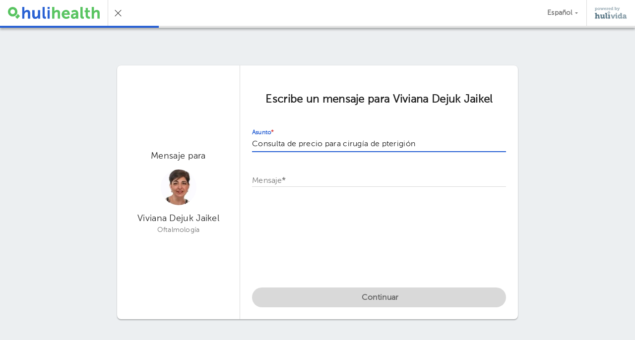

--- FILE ---
content_type: text/html; charset=utf-8
request_url: https://app.hulivida.com/hulihealth/messages/11320/new?subject=Consulta+de+precio+para+cirug%C3%ADa+de+pterigi%C3%B3n&lang=es&ii=https%3A%2F%2Fimages.hulilabs.com%2Fhuli%2Finstance%2Flogo%2F26082016%2F85247%2Fhulihealth-v3.png
body_size: 2577
content:
<!doctype html><!--[if IE 8 ]><html class="ie ie8" lang="[language]"> <![endif]--><!--[if IE 9 ]><html class="ie ie9" lang="[language]"> <![endif]--><!--[if (gt IE 9)|!(IE)]><!--><html lang="[language]"><!--<![endif]--><head><!--[if lt IE 8]>
            <meta http-equiv="refresh" content="0;url=/update-your-browser">
            <style>
                body { display:none; }
            </style>
        <![endif]--><meta charset="utf-8"><meta http-equiv="Content-Type" content="text/html; charset=UTF-8"><title>HuliVida</title><meta name="viewport" content="width=device-width,initial-scale=1,maximum-scale=1"><link rel="shortcut icon" href="/img/favicons/hv-favicon.ico"><link integrity="sha384-dFmJpb7OjSUZ8C7GP8HLCZErwS/v/h2us2hxDuaAaoQarGDlNAZ3sSioeAUYxoRq" rel="manifest" href="/manifest.json" crossorigin="anonymous"><meta name="apple-mobile-web-app-status-bar-style" content="default"><meta name="mobile-web-app-capable" content="yes"><meta name="apple-mobile-web-app-capable" content="yes"><meta name="application-name" content="HuliVida"><meta name="apple-mobile-web-app-title" content="HuliVida"><meta name="theme-color" content="#fff"><link rel="apple-touch-icon" sizes="76x76" href="/img/metadata/app-icon-76x76.png"><link rel="apple-touch-icon" sizes="120x120" href="/img/metadata/app-icon-120x120.png"><link rel="apple-touch-icon" sizes="152x152" href="/img/metadata/app-icon-152x152.png"><link rel="apple-touch-icon" sizes="512x512" href="/img/metadata/app-icon-512x512.png"><link rel="apple-touch-icon" sizes="192x192" href="/img/metadata/app-icon-192x192.png"><meta name="description" content="Ten el control de tu salud. HuliVida es un expediente médico electrónico, donde podrás ingresar toda tu información médica de forma fácil y segura. Es GRATIS y puedes accederlo desde cualquier dispositivo: computadora, tablet o teléfono inteligente."><meta name="twitter:card" content="summary"> <meta property="og:title" content="HuliVida: Tu Expediente Médico Personal Gratis (Página Web, Web App)"><meta property="og:description" content="Ten el control de tu salud. HuliVida es un expediente médico electrónico, donde podrás ingresar toda tu información médica de forma fácil y segura. Es GRATIS y puedes accederlo desde cualquier dispositivo: computadora, tablet o teléfono inteligente."><meta property="og:image" content="https://app.hulivida.com/img/metadata/metadata-image.svg"><meta property="og:type" content="website"><meta property="og:locale" content="es_CR"><meta property="og:url" content="https://app.hulivida.com/hulihealth/messages/11320/new?subject&#x3D;Consulta+de+precio+para+cirug%C3%ADa+de+pterigi%C3%B3n&amp;lang&#x3D;es&amp;ii&#x3D;https%3A%2F%2Fimages.hulilabs.com%2Fhuli%2Finstance%2Flogo%2F26082016%2F85247%2Fhulihealth-v3.png"><meta property="og:site_name" content="HuliVida"> <link rel="canonical" href="https://app.hulivida.com/welcome"><!--[if lt IE 10]>
            <meta http-equiv="refresh" content="0;url=/update-your-browser">
            <style>
                body { display:none; }
            </style>
        <!{endif}--><script>var t = 'huliTLS';
            try {
                var l = window.localStorage || localStorage;
                l.setItem(t, t);
                l.removeItem(t);
                if (!(window.matchMedia || window.msMatchMedia)){
                    throw new Error();
                }

                /**
                 * Browser support:
                 * + Chrome
                 * + Firefox
                 * + Safari 9+
                 * + Edge
                 *
                 * Not supported:
                 * + Android browser 4.x
                 * + Internet Explorer
                 *
                 * WARN: ONLY USE BLOCK COMMENTS
                 */
                new CustomEvent('test');
                new Promise(function() {});
                /* drops Safari <= 8 */
                Number.isInteger();
            } catch(e) {
                window.location.href="/update-your-browser";
            }</script><script defer="defer" src="/6494.a8836e51f3.js" integrity="sha384-n1CajTc+fnkFkqOZBRyY36uUkV8sa8uhoe07/BSFu18AvxflKpdhLnxBvA2wG8Ng" crossorigin="anonymous"></script><script defer="defer" src="/main.ab58e5766d.js" integrity="sha384-6zH0CpyWN/r6uJJMMEBWpRD9T0qQzo9JRGMqtP6LSUDDxeVkHgExaMvTnIopsQR6" crossorigin="anonymous"></script><script defer="defer" src="/pwacompat.6b0240e1c4.js" integrity="sha384-9Egg4rhrrnoNamgkqe/BUxevzMivJztwnr7vuDpeveorn/y1Njy7nX9oCNATf8qx" crossorigin="anonymous"></script><style>body,html{border:0;font-size:100%;font:inherit;margin:0;padding:0;vertical-align:initial}.App__body{background-color:#eceff1}.App__splashLogo{max-height:224px;max-width:224px;object-fit:contain;width:50%}.App__splashScreen{align-items:center;display:flex;flex-direction:column;height:100vh;justify-content:center;width:100vw}.App__splashText{font-family:Helvetica Neue,Helvetica,Arial,sans-serif;margin-top:32px}</style></head><body class="App__body" data-theme="hulivida"><noscript><iframe src="//www.googletagmanager.com/ns.html?id=GTM-N2G26W" height="0" width="0" style="display:none;visibility:hidden"></iframe></noscript><script>(function(w,d,s,l,i){w[l]=w[l]||[];w[l].push({'gtm.start':
        new Date().getTime(),event:'gtm.js'});var f=d.getElementsByTagName(s)[0],
        j=d.createElement(s),dl=l!='dataLayer'?'&l='+l:'';j.async=true;j.src=
        '//www.googletagmanager.com/gtm.js?id='+i+dl;f.parentNode.insertBefore(j,f);
        })(window,document,'script','dataLayer','GTM-N2G26W');</script><div id="app"></div><div class="App__splashScreen js-splashScreen"> <img src="/img/common/hulivida-logo.svg" class="App__splashLogo" style="opacity: 0;"><div class="App__splashText"></div></div><script>function getParameterByName(name) {
                var url = window.location.href;
                name = name.replace(/[\[\]]/g, '\\$&');
                var regex = new RegExp('[?&]' + name + '(=([^&#]*)|&|#|$)'),
                    results = regex.exec(url);
                if (!results) return null;
                if (!results[2]) return '';
                return decodeURIComponent(results[2].replace(/\+/g, ' '));
            }

            var imagePath = getParameterByName('ii'),
                image = document.getElementsByClassName('App__splashLogo')[0];
            if (imagePath) {
                image.src=imagePath;
            }
            image.style = '';

            var text = getParameterByName('it');
            if (text) {
                var textElement = document.getElementsByClassName('App__splashText')[0];
                textElement.textContent=decodeURI(text);
            }</script></body></html>

--- FILE ---
content_type: text/html; charset=utf-8
request_url: https://app.hulivida.com/hulihealth/messages/11320/new?subject=Consulta+de+precio+para+cirug%C3%ADa+de+pterigi%C3%B3n&lang=es&ii=https%3A%2F%2Fimages.hulilabs.com%2Fhuli%2Finstance%2Flogo%2F26082016%2F85247%2Fhulihealth-v3.png
body_size: 2575
content:
<!doctype html><!--[if IE 8 ]><html class="ie ie8" lang="[language]"> <![endif]--><!--[if IE 9 ]><html class="ie ie9" lang="[language]"> <![endif]--><!--[if (gt IE 9)|!(IE)]><!--><html lang="[language]"><!--<![endif]--><head><!--[if lt IE 8]>
            <meta http-equiv="refresh" content="0;url=/update-your-browser">
            <style>
                body { display:none; }
            </style>
        <![endif]--><meta charset="utf-8"><meta http-equiv="Content-Type" content="text/html; charset=UTF-8"><title>HuliVida</title><meta name="viewport" content="width=device-width,initial-scale=1,maximum-scale=1"><link rel="shortcut icon" href="/img/favicons/hv-favicon.ico"><link integrity="sha384-dFmJpb7OjSUZ8C7GP8HLCZErwS/v/h2us2hxDuaAaoQarGDlNAZ3sSioeAUYxoRq" rel="manifest" href="/manifest.json" crossorigin="anonymous"><meta name="apple-mobile-web-app-status-bar-style" content="default"><meta name="mobile-web-app-capable" content="yes"><meta name="apple-mobile-web-app-capable" content="yes"><meta name="application-name" content="HuliVida"><meta name="apple-mobile-web-app-title" content="HuliVida"><meta name="theme-color" content="#fff"><link rel="apple-touch-icon" sizes="76x76" href="/img/metadata/app-icon-76x76.png"><link rel="apple-touch-icon" sizes="120x120" href="/img/metadata/app-icon-120x120.png"><link rel="apple-touch-icon" sizes="152x152" href="/img/metadata/app-icon-152x152.png"><link rel="apple-touch-icon" sizes="512x512" href="/img/metadata/app-icon-512x512.png"><link rel="apple-touch-icon" sizes="192x192" href="/img/metadata/app-icon-192x192.png"><meta name="description" content="Ten el control de tu salud. HuliVida es un expediente médico electrónico, donde podrás ingresar toda tu información médica de forma fácil y segura. Es GRATIS y puedes accederlo desde cualquier dispositivo: computadora, tablet o teléfono inteligente."><meta name="twitter:card" content="summary"> <meta property="og:title" content="HuliVida: Tu Expediente Médico Personal Gratis (Página Web, Web App)"><meta property="og:description" content="Ten el control de tu salud. HuliVida es un expediente médico electrónico, donde podrás ingresar toda tu información médica de forma fácil y segura. Es GRATIS y puedes accederlo desde cualquier dispositivo: computadora, tablet o teléfono inteligente."><meta property="og:image" content="https://app.hulivida.com/img/metadata/metadata-image.svg"><meta property="og:type" content="website"><meta property="og:locale" content="es_CR"><meta property="og:url" content="https://app.hulivida.com/hulihealth/messages/11320/new?subject&#x3D;Consulta+de+precio+para+cirug%C3%ADa+de+pterigi%C3%B3n&amp;lang&#x3D;es&amp;ii&#x3D;https%3A%2F%2Fimages.hulilabs.com%2Fhuli%2Finstance%2Flogo%2F26082016%2F85247%2Fhulihealth-v3.png"><meta property="og:site_name" content="HuliVida"> <link rel="canonical" href="https://app.hulivida.com/welcome"><!--[if lt IE 10]>
            <meta http-equiv="refresh" content="0;url=/update-your-browser">
            <style>
                body { display:none; }
            </style>
        <!{endif}--><script>var t = 'huliTLS';
            try {
                var l = window.localStorage || localStorage;
                l.setItem(t, t);
                l.removeItem(t);
                if (!(window.matchMedia || window.msMatchMedia)){
                    throw new Error();
                }

                /**
                 * Browser support:
                 * + Chrome
                 * + Firefox
                 * + Safari 9+
                 * + Edge
                 *
                 * Not supported:
                 * + Android browser 4.x
                 * + Internet Explorer
                 *
                 * WARN: ONLY USE BLOCK COMMENTS
                 */
                new CustomEvent('test');
                new Promise(function() {});
                /* drops Safari <= 8 */
                Number.isInteger();
            } catch(e) {
                window.location.href="/update-your-browser";
            }</script><script defer="defer" src="/6494.a8836e51f3.js" integrity="sha384-n1CajTc+fnkFkqOZBRyY36uUkV8sa8uhoe07/BSFu18AvxflKpdhLnxBvA2wG8Ng" crossorigin="anonymous"></script><script defer="defer" src="/main.ab58e5766d.js" integrity="sha384-6zH0CpyWN/r6uJJMMEBWpRD9T0qQzo9JRGMqtP6LSUDDxeVkHgExaMvTnIopsQR6" crossorigin="anonymous"></script><script defer="defer" src="/pwacompat.6b0240e1c4.js" integrity="sha384-9Egg4rhrrnoNamgkqe/BUxevzMivJztwnr7vuDpeveorn/y1Njy7nX9oCNATf8qx" crossorigin="anonymous"></script><style>body,html{border:0;font-size:100%;font:inherit;margin:0;padding:0;vertical-align:initial}.App__body{background-color:#eceff1}.App__splashLogo{max-height:224px;max-width:224px;object-fit:contain;width:50%}.App__splashScreen{align-items:center;display:flex;flex-direction:column;height:100vh;justify-content:center;width:100vw}.App__splashText{font-family:Helvetica Neue,Helvetica,Arial,sans-serif;margin-top:32px}</style></head><body class="App__body" data-theme="hulivida"><noscript><iframe src="//www.googletagmanager.com/ns.html?id=GTM-N2G26W" height="0" width="0" style="display:none;visibility:hidden"></iframe></noscript><script>(function(w,d,s,l,i){w[l]=w[l]||[];w[l].push({'gtm.start':
        new Date().getTime(),event:'gtm.js'});var f=d.getElementsByTagName(s)[0],
        j=d.createElement(s),dl=l!='dataLayer'?'&l='+l:'';j.async=true;j.src=
        '//www.googletagmanager.com/gtm.js?id='+i+dl;f.parentNode.insertBefore(j,f);
        })(window,document,'script','dataLayer','GTM-N2G26W');</script><div id="app"></div><div class="App__splashScreen js-splashScreen"> <img src="/img/common/hulivida-logo.svg" class="App__splashLogo" style="opacity: 0;"><div class="App__splashText"></div></div><script>function getParameterByName(name) {
                var url = window.location.href;
                name = name.replace(/[\[\]]/g, '\\$&');
                var regex = new RegExp('[?&]' + name + '(=([^&#]*)|&|#|$)'),
                    results = regex.exec(url);
                if (!results) return null;
                if (!results[2]) return '';
                return decodeURIComponent(results[2].replace(/\+/g, ' '));
            }

            var imagePath = getParameterByName('ii'),
                image = document.getElementsByClassName('App__splashLogo')[0];
            if (imagePath) {
                image.src=imagePath;
            }
            image.style = '';

            var text = getParameterByName('it');
            if (text) {
                var textElement = document.getElementsByClassName('App__splashText')[0];
                textElement.textContent=decodeURI(text);
            }</script></body></html>

--- FILE ---
content_type: application/x-javascript
request_url: https://app.hulivida.com/50956.5787a81404.js
body_size: 4867
content:
"use strict";(self.webpackChunkHuliVida=self.webpackChunkHuliVida||[]).push([[50956],{txrzgUgTfE:(t,e,i)=>{var n=i("rxK0YmRdnX"),s=i.n(n),o=i("JPstYN8/KM"),r=i.n(o)()(s());r.push([t.id,"/*------------------------------------*\\\n\n        #ELEVATION-SETTINGS\n\n\\*------------------------------------*/\n/*----------------------------------*\\\n        #BASIC-THEME\n\\*----------------------------------*/\n/*------------------------------------*\\\n     #OPACITIES\n\\*------------------------------------*/\n/*------------------------------------*\\\n     #TYPOGRAPHY-ICONS\n\\*------------------------------------*/\n/*------------------------------------*\\\n     #DIVIDERS\n\\*------------------------------------*/\n/*------------------------------------*\\\n     #RIPPLE EFFECT\n\\*------------------------------------*/\n/*------------------------------------*\\\n     #BUTTONS\n\\*------------------------------------*/\n/*------------------------------------*\\\n         #utilities\n\\*------------------------------------*/\n/**\n* Generates the basic styles for shadows and sets the z-index\n* Elevations are defined in the design styleguide.\n* @param {Number} $elevation - size of the shadow(without unit size)\n*/\n/**\n* Generates the basic styles for shadows\n* Elevations are defined in the design styleguide.\n* @param {Number} $elevation - size of the shadow(without unit size)\n*/\n/**\n * Adds ellipsis to any block or element when the text may overflow its boundaries\n * @return {CssRules} rules for adding ellipsis to overflown text\n */\n/**\n * Generates the hack for clearing floats\n * @return {CssRules} rules for the clearfix hack\n */\n/**\n* Floating layer styles\n*\n* The following state modifiers are added via javascript through the floating layer binder\n* You can use them to style any specific block with the behavior\n*\n* .is-floatingBlock           floating block, hidden by default\n* .is-floatingBlock--opened   floating block is opened (visible)\n* .is-floatingBlockConnector  floating block connector\n*/\n/* line 17, floating-layer_styles.scss */\n.is-floatingBlock {\n  opacity: 0;\n  position: absolute;\n  visibility: hidden;\n}\n/* line 22, floating-layer_styles.scss */\n.is-floatingBlock--opened {\n  opacity: 1;\n  visibility: visible;\n}\n/* line 27, floating-layer_styles.scss */\n.is-floatingBlockConnector {\n  display: none;\n  left: 0;\n  position: absolute;\n  top: 0;\n}\n/* line 34, floating-layer_styles.scss */\n.is-floatingBlock--opened .is-floatingBlockConnector {\n  display: block;\n}\n","",{version:3,sources:["webpack://./node_modules/@hulilabs/web-components/src/web-components/behaviors/floating-layer/floating-layer_styles.css"],names:[],mappings:"AAAA;;;;uCAIuC;AACvC;;qCAEqC;AACrC;;uCAEuC;AACvC;;uCAEuC;AACvC;;uCAEuC;AACvC;;uCAEuC;AACvC;;uCAEuC;AACvC;;uCAEuC;AACvC;;;;CAIC;AACD;;;;CAIC;AACD;;;EAGE;AACF;;;EAGE;AACF;;;;;;;;;CASC;AACD,wCAAwC;AACxC;EACE,UAAU;EACV,kBAAkB;EAClB,kBAAkB;AACpB;AACA,wCAAwC;AACxC;EACE,UAAU;EACV,mBAAmB;AACrB;AACA,wCAAwC;AACxC;EACE,aAAa;EACb,OAAO;EACP,kBAAkB;EAClB,MAAM;AACR;AACA,wCAAwC;AACxC;EACE,cAAc;AAChB",sourceRoot:""}]),e.Z=r},"9hLdXAIHeL":(t,e,i)=>{i.d(e,{Z:()=>j});var n=i("GACOWSUS+o"),s="is-floatingBlockConnector",o=function(t){this.enable=!1,this.floatingBlock=t,this.element=null};o.prototype={_getFloatingBlock:function(){return n.Z.resolveVueRef(this.floatingBlock)},_find:function(t){var e;this.enable&&t&&((e=(e=t.getElementsByClassName(s)).length>0?e[0]:null)&&(this.element=e));return this.element},add:function(){var t=this._getFloatingBlock();if(this.enable&&t){var e=this._find(t);e||(e=document.createElement("div"),t.appendChild(e)),this.element=e}return this},match:function(t,e,i){var n=this._getFloatingBlock();if(this.enable&&n){var o=this._find(n);if(!o)return;o.className="",o.classList.add(s);var r=[];this.direction?(r.push("dir"),r.push(this.direction)):(r.push("pos"),r.push(i.y),r.push(i.x)),o.classList.add(s+"--"+r.join("-")),o.style.top=e+"px",o.style.left=t+"px"}return this},remove:function(){var t=this._getFloatingBlock();if(!this.enable&&t){var e=this._find(t);e?e.remove():this.element&&this.element.remove(),this.element=null}return this},setDirection:function(t){return this.direction=t,this},toggle:function(t){return this.enable=t,t?this.add():this.remove(),this}};var r=o,l=function(){this._handlers={}},a={AFTER_VERTICAL_POSITION_CALCULATED:"after_vertical_position_calculated",AFTER_HORIZONTAL_POSITION_CALCULATED:"after_horizontal_position_calculated"};l.HOOK=a,l.prototype={_isHandlerDefined:function(t){return this._handlers.hasOwnProperty(t)},_runHandler:function(t,e){return this._handlers[t](e)},_resolveHandler:function(t,e,i){return this._isHandlerDefined(t)?this._runHandler(t,i):e},setHandler:function(t,e){this._handlers[t]=e},afterHorizontalPositionCalculated:function(t){return this._resolveHandler(a.AFTER_HORIZONTAL_POSITION_CALCULATED,t.calculatedPosition,t)},afterVerticalPositionCalculated:function(t){return this._resolveHandler(a.AFTER_VERTICAL_POSITION_CALCULATED,t.calculatedPosition,t)}};var u=l,c=i("EnzcWqMCBe"),h=i("8S9kjSR9M+"),f={hasHorizontalScroll:function(t){return t.scrollWidth>t.clientWidth},hasVerticalScroll:function(t){return t.scrollHeight>t.clientHeight},getDocumentOffsetLeft:function(t){return this._sumBranchProp("offsetLeft",t)},getDocumentOffsetTop:function(t){return this._sumBranchProp("offsetTop",t)},getScrollOffsetLeft:function(t){return this._sumBranchProp("scrollLeft",t)},getScrollOffsetTop:function(t){return this._sumBranchProp("scrollTop",t)},_sumBranchProp:function(t,e){return e?(e[t]||0)+(e.offsetParent?this._sumBranchProp(t,e.offsetParent):0):0}},g=i("LboFDRYHP8"),d=i.n(g),p=i("5HnrdSRalR"),_=i.n(p),C=i("shReHsMSPE"),A=i.n(C),m=i("3c4zOUKbKj"),v=i.n(m),O=i("3mzblL9Z3/"),b=i.n(O),y=i("Hd6YFPgvmN"),k=i.n(y),E=i("txrzgUgTfE"),T={};T.styleTagTransform=k(),T.setAttributes=v(),T.insert=A().bind(null,"head"),T.domAPI=_(),T.insertStyleElement=b();d()(E.Z,T),E.Z&&E.Z.locals&&E.Z.locals;const w="left",B="center",L="right",P="top",F="middle",x="bottom",R={TOP_LEFT:{x:w,y:P},TOP_CENTER:{x:B,y:P},TOP_RIGHT:{x:L,y:P},MIDDLE_LEFT:{x:w,y:F},MIDDLE_CENTER:{x:B,y:F},MIDDLE_RIGHT:{x:L,y:F},BOTTOM_LEFT:{x:w,y:x},BOTTOM_CENTER:{x:B,y:x},BOTTOM_RIGHT:{x:L,y:x}},H={UP:"up",RIGHT:"right",DOWN:"down",LEFT:"left"},D={CLICK:"click",HOVER:"hover",LONGTAP:"longtap",NONE:"none"},I={floatingConnector:{type:Boolean,required:!1,default:!1},floatingDirection:{type:String,required:!1,default:null},floatingOffset:{type:Number,required:!1,default:0},floatingOrigin:{type:String,required:!1,default:null},floatingSmart:{type:Boolean,required:!1,default:!1},triggerEvent:{type:String,required:!1,default:D.NONE},triggerOrigin:{type:String,required:!1,default:null},matchAlignment:{type:Boolean,default:!0}},S=function(t,e,i,n){var s=i+t;return s>=5&&s+e+5<=n},N=function(t,e,i,n,s){this.component=t,this._defineTriggerProperties(n),this._defineFloatingProperties(s),this._defineOptions(),this._setup(),this._linkState(e),this._linkClasses(i)};N.prototype={_defineTriggerProperties:function(t){this.trigger={element:t,origin:null}},_defineFloatingProperties:function(t){this.floating={origin:null},h.Z.defineComputed(this.floating,"element",{get:function(){return t.positioner?t.element:t}}),h.Z.defineComputed(this.floating,"positioner",{get:function(){return t.positioner?t.positioner:t}})},_defineOptions:function(){this.options={connector:!1,event:D.NONE,offset:0,matchAlignment:!0};var t=null;h.Z.defineComputed(this.options,"direction",{get:function(){return t},set:function(e){t=e,this.connector.setDirection(e),null!==e&&(this.options.smart=!1,this.floating.origin=null)}.bind(this)});var e=null;h.Z.defineComputed(this.options,"smart",{get:function(){return e},set:function(t){!0===(e=!!t)&&(this.options.direction=null,this.floating.origin=null)}.bind(this)})},_setup:function(){this._initializeConnector(),this._initializeHooks(),this._updateClasses(),this._addListeners()},_linkState:function(t){h.Z.bypassComputed(this.component,t,this,"state"),this._bindComputedWatcher()},_linkClasses:function(t){h.Z.bypassComputed(this.component,t,this,"classes"),this._updateClasses()},_getFloatingElement:function(){return n.Z.resolveVueRef(this.floating.element)},_getPositionerElement:function(){return n.Z.resolveVueRef(this.floating.positioner)},_initializeConnector:function(){this.connector=new r(this.floating.element).toggle(this.options.connector)},_initializeHooks:function(){this._hooks=new u},_addListeners:function(){this._bindTriggerToggleListener()},_removeListeners:function(){this._unbindTriggerToggleListener()},_bindComputedWatcher:function(){this._unbindComputedWatcher();var t=null;void 0!==this.state&&this.component.$watch&&(t=this.component.$watch(this._wrapComputed.bind(this),this._resolveComputed.bind(this))),this.$unwatch=t},_unbindComputedWatcher:function(){this.$unwatch&&this.$unwatch()},_bindObserver:function(){var t=this._getFloatingElement();if(t){var e=window.MutationObserver||window.WebKitMutationObserver||window.MozMutationObserver;this._mutationObserver=new e(this.reposition.bind(this)),this._mutationObserver.observe(t,{childList:!0,subtree:!0})}},_unbindObserver:function(){this._mutationObserver&&(this._mutationObserver.disconnect(),this._mutationObserver=null)},_bindTriggerToggleListener:function(){var t=this.trigger.element,e=[],i=this.close.bind(this,!1),n=this.open.bind(this,!1),s=this.toggle.bind(this,!1);switch(this.options.event){case D.CLICK:e.push({event:"click",listener:s,gesture:!1});break;case D.HOVER:e.push({event:"focus",listener:n,gesture:!1}),e.push({event:"mouseenter",listener:n,gesture:!1}),e.push({event:"blur",listener:i,gesture:!1}),e.push({event:"mouseleave",listener:i,gesture:!1});break;case D.LONGTAP:e.push({event:"longtap",listener:function(){n(),setTimeout((function(){i()}),1500)},gesture:!0});break;case D.NONE:break;default:throw new Error("FloatingLayer : unsupported event",this.options.event)}for(var o in e){var r=e[o];r.gesture?c.Z.bind(t,{arg:r.event,value:r.listener}):t.addEventListener(r.event,r.listener)}this.$listeners=e},_unbindTriggerToggleListener:function(){if(this.$listeners&&this.$listeners.length>0){var t=this.trigger.element,e=!1;for(var i in this.$listeners){var n=this.$listeners[i];if(n.gesture){e=!0;break}t.removeEventListener(n.event,n.listener)}e&&c.Z.unbind(t),this.$listeners=[]}},_composeAxisResult:function(t,e,i){return{calculatedPosition:t,dimensions:e,resultOrigin:i}},_getOffsetDimensions:function(t){var e=this._getViewportDim(t),i=this._getViewportDim(t&&t.offsetParent);return{element:t,parent:t?t.offsetParent:null,height:t?t.offsetHeight:0,left:t?t.offsetLeft:0,top:t?t.offsetTop:0,width:t?t.offsetWidth:0,scrollLeft:f.getDocumentOffsetLeft(t),scrollTop:f.getDocumentOffsetTop(t),viewportLeft:e.left,viewportTop:e.top,parentViewportLeft:i.left,parentViewportTop:i.top}},_getViewportDim:function(t){return t&&t.getBoundingClientRect?t.getBoundingClientRect():{left:0,top:0}},_getDimensions:function(){return{trigger:this._getOffsetDimensions(this.trigger.element),floating:this._getOffsetDimensions(this._getFloatingElement()),offset:this.options.offset||0}},_resolveFloatingBlockAxisOrigin:function(t,e,i,n,s,o){var r=t[0];for(var l in t){var a=t[l];if(S(i(a,e(a)),n,s,o)){r=a;break}}return r},_resolveFloatingBlockXOrigin:function(t){return this._resolveFloatingBlockAxisOrigin([B,w,L],this._adjustXOrigin.bind(this),this._getMatchXFor.bind(this,t),t.floating.width,t.trigger.parentViewportLeft,window.innerWidth)},_resolveFloatingBlockYOrigin:function(t){return this._resolveFloatingBlockAxisOrigin([F,P,x],this._adjustYOrigin.bind(this),this._getMatchYFor.bind(this,t),t.floating.height,t.trigger.parentViewportTop,window.innerHeight)},_resolveFloatingBlockOrigin:function(t){var e={x:null,y:null};return this.floating.origin?e={x:this.floating.origin.x,y:this.floating.origin.y}:this.options.direction?e=this._resolveFloatingBlockOriginByDirection(t):this.options.smart&&(e=this._resolveFloatingBlockSmartOrigin(t)),e.adjust_x=this._adjustXOrigin(e.x),e.adjust_y=this._adjustYOrigin(e.y),e},_resolveFloatingBlockOriginByDirection:function(t){var e,i;switch(this.options.direction){case H.UP:i=x,e=this._resolveFloatingBlockXOrigin(t);break;case H.RIGHT:i=this._resolveFloatingBlockYOrigin(t),e=w;break;case H.DOWN:i=P,e=this._resolveFloatingBlockXOrigin(t);break;case H.LEFT:i=this._resolveFloatingBlockYOrigin(t),e=L;break;default:throw new Error("FloatingLayer : unsupported direction",this.options.direction)}return{x:e,y:i}},_resolveFloatingBlockSmartOrigin:function(t){return{x:this._resolveFloatingBlockXOrigin(t),y:this._resolveFloatingBlockYOrigin(t)}},_adjustOrigin:function(t,e,i,n,s){var o=this.options.direction;return t===e||!o||o!==n&&o!==s?0:t===i?20:-20},_adjustXOrigin:function(t){return this._adjustOrigin(t,B,L,H.DOWN,H.UP)},_adjustYOrigin:function(t){return this._adjustOrigin(t,F,x,H.LEFT,H.RIGHT)},_getMatchXFor:function(t,e,i){var n=t.trigger.left,s=t.trigger.width,o=n+s,r=t.floating.width,l=t.offset,a=this.trigger.origin?this.trigger.origin.x:0,u=0;if(a===w&&e===L)u=n+-1*r-l;else if(a===w&&e===B)u=n+r/2*-1;else if(a===B&&e===L)u=n+s/2-r;else if(a===e)switch(a){case w:u=n;break;case B:u=n+s/2-r/2;break;case L:u=o-r}else a===B&&e===w?u=n+s/2:a===L&&e===B?u=n+s-r/2:a===L&&e===w&&(u=o+l);return u+=i},_matchXAlignment:function(t,e){var i=this._getMatchXFor(t,e.x,e.adjust_x),n=this._composeAxisResult(i,t,e);i=this._hooks.afterHorizontalPositionCalculated(n);var s=this._getPositionerElement();s&&(s.style.left=i+"px")},_getMatchYFor:function(t,e,i){var n=t.trigger.top,s=t.trigger.height,o=n+s,r=t.floating.height,l=t.offset,a=this.trigger.origin?this.trigger.origin.y:0,u=0;if(a===P&&e===x)u=n+-1*r-l;else if(a===P&&e===F)u=n+r/2*-1;else if(a===F&&e===x)u=n+s/2-r;else if(a===e)switch(a){case P:u=n;break;case F:u=n+s/2-r/2;break;case x:u=o-r}else a===F&&e===P?u=n+s/2:a===x&&e===F?u=n+s-r/2:a===x&&e===P&&(u=o+l);return u+=i},_matchYAlignment:function(t,e){var i=this._getMatchYFor(t,e.y,e.adjust_y),n=this._composeAxisResult(i,t,e);i=this._hooks.afterVerticalPositionCalculated(n);var s=this._getPositionerElement();s&&(s.style.top=i+"px")},_matchConnector:function(t,e){if(this.options.connector){var i,n,s=t.floating.height,o=t.floating.width;switch(e.x){case w:i=0;break;case B:i=o/2;break;case L:i=o}switch(i+=-1*e.adjust_x,e.y){case P:n=0;break;case F:n=s/2;break;case x:n=s}n+=-1*e.adjust_y,this.connector.match(i,n,e)}},_renderConnector:function(){this.connector.toggle(this.options.connector)},_positionFloatingBlock:function(){var t=this._getDimensions(),e=this._resolveFloatingBlockOrigin(t);this.options.matchAlignment&&(this._matchXAlignment(t,e),this._matchYAlignment(t,e)),this._matchConnector(t,e)},_resolveComputed:function(t){t?this.open(!0):this.close(!0)},_updateClasses:function(){var t={"is-floatingBlock":!0};t["is-floatingBlock--opened"]=this.state,this.classes=t},_wrapComputed:function(){return this.state},toggle:function(){var t=this.state;this.state=!t},onHook:function(t,e){return this._hooks.setHandler(t,e)},open:function(t){this.reposition(),t||(this.state=!0),this._updateClasses(),this._bindObserver()},close:function(t){this._unbindObserver(),t||(this.state=!1),this._updateClasses()},resolve:function(){return this.component.$nextTick(this._resolveComputed.bind(this,this.state)),this},reposition:function(){return this._renderConnector(),this._positionFloatingBlock(),this},triggerOn:function(t){return this.options.event!==t&&(this._unbindTriggerToggleListener(),this.options.event=t,this._bindTriggerToggleListener()),this},setBlockOrigin:function(t){return this.floating.origin=t,null!==t&&(this.options.direction=null,this.options.smart=!1),this},setDirection:function(t){return this.options.direction=t,this},setOffset:function(t){return this.options.offset=t||0,this},setSmart:function(t){return this.options.smart=t,this},setTriggerOrigin:function(t){return this.trigger.origin=t,this},toggleConnector:function(t){return this.options.connector=t,this._renderConnector(),this},setMatchAlignment:function(t){return this.options.matchAlignment=t,this},unbind:function(){this._removeListeners(),this._unbindComputedWatcher(),this.classes={},this.connector.remove()}};var j={DIRECTION:H,EVENT:D,HOOK:u.HOOK,ORIGIN:R,PROPS:I,bind:function(t,e,i,n,s){return new N(t,e,i,n,s)},fitsInsideViewportAxis:S,unbind:function(t){t.unbind.call(t)}}},"8S9kjSR9M+":(t,e)=>{e.Z={defineComputed:function(t,e,i){Object.defineProperty(t,e,i)},hasComputed:function(t,e){var i=Object.getPrototypeOf(t);return t.hasOwnProperty(e)||i&&i.hasOwnProperty(e)},bypassComputed:function(t,e,i,n){var s={};if(t.hasOwnProperty(e))s=Object.getOwnPropertyDescriptor(t,e);else{if(!this.hasComputed(t,e))return;s=Object.getOwnPropertyDescriptor(Object.getPrototypeOf(t),e)}s.get=s.get.bind(t),s.set=s.set.bind(t),Object.defineProperty(i,n,s)}}},"GACOWSUS+o":(t,e,i)=>{var n=i("9rULAAZpFC");e.Z={composeVueRef(t,e){return{local:this.$refs,key:t,index:e||0}},resolveVueRef(t){if(t instanceof HTMLElement)return t;if(t instanceof Node)return null;if("object"==typeof t){var e=t.local[t.key];return(e=e instanceof Array&&e[t.index]?e[t.index]:e)instanceof n?e.$el:e}return null},prop:t=>({type:[HTMLElement,Object],required:t||!1,validator:function(t){return t instanceof HTMLElement||"object"==typeof t&&(t.hasOwnProperty("local")&&t.hasOwnProperty("key"))}})}}}]);
//# sourceMappingURL=50956.5787a81404.js.map

--- FILE ---
content_type: application/x-javascript
request_url: https://app.hulivida.com/99604.b71f6d3e38.js
body_size: 1991
content:
"use strict";(self.webpackChunkHuliVida=self.webpackChunkHuliVida||[]).push([[99604],{"B6/fdtKaOD":(e,t,s)=>{var r=s("rxK0YmRdnX"),i=s.n(r),n=s("JPstYN8/KM"),a=s.n(n)()(i());a.push([e.id,".ExternalProcessAppBar{box-shadow:0 0 4px 0 rgba(0,0,0,.12),0 4px 4px 0 rgba(0,0,0,.24);z-index:4;background-color:#fff;box-sizing:border-box;display:flex;flex-direction:column;height:56px;justify-content:space-between;position:relative}.ExternalProcessAppBar__content{height:52px;justify-content:space-between;padding:0 16px;position:relative}.ExternalProcessAppBar__close{min-width:80px}.ExternalProcessAppBar__img{-webkit-tap-highlight-color:rgba(0,0,0,0);height:24px;vertical-align:middle}.ExternalProcessAppBar__imgWrapper{line-height:52px;vertical-align:middle;overflow:hidden}.ExternalProcessAppBar__divider{display:inline-block;height:52px;margin-left:16px;vertical-align:middle}.ExternalProcessAppBar__poweredBy{-webkit-tap-highlight-color:rgba(0,0,0,0);height:24px;padding:16px 0 16px 16px}.ExternalProcessAppBar__poweredByImg{height:100%}.ExternalProcessAppBar__languageSwitch{min-width:80px}","",{version:3,sources:["webpack://./src/component/navigation/app-bar/external-process_component.vue","webpack://./src/styles/tools/mixins/_global.scss","webpack://./src/styles/settings/_elevations.scss","webpack://./src/styles/settings/_colors.scss","webpack://./src/styles/settings/_material.scss"],names:[],mappings:"AAWA,uBCyBI,gEAAA,CAEA,SCpBc,CFHd,qBGLI,CHMJ,qBAAA,CACA,YAAA,CACA,qBAAA,CACA,WAAA,CACA,6BAAA,CACA,iBAAA,CAGA,gCACI,WAAA,CACA,6BAAA,CACA,cAAA,CACA,iBAAA,CAIJ,8BACI,cAxBY,CA4BhB,4BACI,yCAAA,CACA,WIzBiB,CJ0BjB,qBAAA,CAIJ,mCACI,gBAAA,CACA,qBAAA,CACA,eAAA,CAIJ,gCACI,oBAAA,CACA,WAAA,CACA,gBIzCiB,CJ0CjB,qBAAA,CAQJ,kCACI,yCAAA,CACA,WInDiB,CJoDjB,wBAAA,CAIJ,qCACI,WAAA,CAIJ,uCACI,cAnEY",sourceRoot:""}]),t.Z=a},"n+tk0N9fYk":(e,t,s)=>{s.r(t),s.d(t,{default:()=>y});var r=function(){var e=this,t=e._self._c;return t("div",{staticClass:"ExternalProcessAppBar"},[t("div",{staticClass:"ExternalProcessAppBar__content u-flexAlignCenter"},[e.isBranded?[t("div",{staticClass:"ExternalProcessAppBar__imgWrapper u-displayFlex"},[e.showMenuButton?t("div",{staticClass:"u-marginRight2x"},[t("wc-icon-button",{attrs:{"icon-class":"icon-menu"},nativeOn:{click:function(t){return e._onClickMenu.apply(null,arguments)}}}),e._v(" "),t("div",{staticClass:"ExternalProcessAppBar__divider u-borderLeftDivider"})],1):e._e(),e._v(" "),""!==e.externalLink?t("a",{attrs:{href:e._appendHttpProtocol(e.externalLink),target:"_blank",rel:"noopener"}},[t("img",{staticClass:"ExternalProcessAppBar__img",attrs:{alt:e.externalLogoAltText,src:e.images.left}})]):t("div",[t("img",{staticClass:"ExternalProcessAppBar__img",attrs:{alt:e.externalLogoAltText,src:e.images.left}})]),e._v(" "),e.isCloseButtonVisible?[t("div",{staticClass:"ExternalProcessAppBar__divider u-borderLeftDivider"}),e._v(" "),t("wc-icon-button",{attrs:{"icon-class":"icon-close"},nativeOn:{click:function(t){return e._close.apply(null,arguments)}}})]:e._e()],2),e._v(" "),t("div",{staticClass:"u-flexAlignCenter"},[e.isMobile?e._e():[t("change-language"),e._v(" "),t("div",{staticClass:"ExternalProcessAppBar__divider u-borderLeftDivider"})],e._v(" "),t("div",{staticClass:"ExternalProcessAppBar__poweredBy"},[t("img",{staticClass:"ExternalProcessAppBar__poweredByImg",attrs:{alt:"Powered by HuliVida",src:e.images.poweredBy}})])],2)]:[e.showMenuButton?t("div",[t("wc-icon-button",{attrs:{"icon-class":"icon-menu"},nativeOn:{click:function(t){return e._onClickMenu.apply(null,arguments)}}}),e._v(" "),t("div",{staticClass:"ExternalProcessAppBar__divider u-borderLeftDivider"})],1):e._e(),e._v(" "),e.isCloseButtonVisible?t("div",{staticClass:"ExternalProcessAppBar__close"},[t("wc-icon-button",{attrs:{"icon-class":"icon-close"},nativeOn:{click:function(t){return e._close.apply(null,arguments)}}})],1):e._e(),e._v(" "),t("img",{staticClass:"u-marginAuto",attrs:{src:e.images.logo}}),e._v(" "),e.isMobile?e._e():t("change-language",{staticClass:"ExternalProcessAppBar__languageSwitch"})]],2),e._v(" "),t("transition",{attrs:{name:"Transition__fade"}},[e.progress?t("wc-linear-loader",{attrs:{progress:e.progress}}):e._e()],1)],1)};r._withStripped=!0;var i=s("L5+tgLzZF1"),n=s("sYq8P+EFyV"),a=s.n(n),o=s("BbMF+aWNgD");function l(e,t){var s=Object.keys(e);if(Object.getOwnPropertySymbols){var r=Object.getOwnPropertySymbols(e);t&&(r=r.filter((function(t){return Object.getOwnPropertyDescriptor(e,t).enumerable}))),s.push.apply(s,r)}return s}var c="menu-click",p={name:"ExternalProcessAppBarComponent",props:{externalLogo:{type:String,required:!1},externalLink:{type:String,default:""},externalLogoAltText:{type:String,default:""},progress:{type:Number,default:0},hideCloseButton:{type:Boolean,default:!1},showMenuButton:{type:Boolean,default:!1}},computed:function(e){for(var t=1;t<arguments.length;t++){var s=null!=arguments[t]?arguments[t]:{};t%2?l(Object(s),!0).forEach((function(t){(0,i.Z)(e,t,s[t])})):Object.getOwnPropertyDescriptors?Object.defineProperties(e,Object.getOwnPropertyDescriptors(s)):l(Object(s)).forEach((function(t){Object.defineProperty(e,t,Object.getOwnPropertyDescriptor(s,t))}))}return e}({isBranded(){return!!this.externalLogo},images(){return{left:this.externalLogo?this.externalLogo:this.img.logo.color,right:this.externalLogo?this.img.poweredBy:"",poweredBy:this.img.poweredBy,logo:this.img.logo.color}},isCloseButtonVisible(){return!this.isMobile&&!this.hideCloseButton}},a().mapGetters({isMobile:o.Z.IS_MOBILE,img:o.Z.IMG})),methods:{_appendHttpProtocol:e=>/^http(s)?:\/\/.*/.test(e)?e:"".concat(location.protocol,"//").concat(e),_close(){this.$listeners.close?this.$listeners.close():this.$router.back()},_onClickMenu(){this.$emit(c,!0)}},components:{"change-language":()=>s.e(97366).then(s.bind(s,"bwE3H4+Zaf")),"wc-icon-button":()=>s.e(50717).then(s.bind(s,"Q7f1uxvVQg")),"wc-linear-loader":()=>s.e(83404).then(s.bind(s,"xcDBZGCL9E"))}},A=s("LboFDRYHP8"),g=s.n(A),d=s("5HnrdSRalR"),u=s.n(d),C=s("shReHsMSPE"),_=s.n(C),B=s("3c4zOUKbKj"),x=s.n(B),h=s("3mzblL9Z3/"),b=s.n(h),v=s("Hd6YFPgvmN"),m=s.n(v),f=s("B6/fdtKaOD"),w={};w.styleTagTransform=m(),w.setAttributes=x(),w.insert=_().bind(null,"head"),w.domAPI=u(),w.insertStyleElement=b();g()(f.Z,w),f.Z&&f.Z.locals&&f.Z.locals;var y=(0,s("KHd+Ze9MJY").Z)(p,r,[],!1,null,null,null).exports}}]);
//# sourceMappingURL=99604.b71f6d3e38.js.map

--- FILE ---
content_type: application/x-javascript
request_url: https://app.hulivida.com/94247.a892aff4b1.js
body_size: 2403
content:
"use strict";(self.webpackChunkHuliVida=self.webpackChunkHuliVida||[]).push([[94247],{"h8Gi/TxO5Q":(e,t,i)=>{i.r(t),i.d(t,{default:()=>h});var n=function(){var e=this,t=e._self._c;e._self._setupProxy;return t("div",{directives:[{name:"show",rawName:"v-show",value:!e.isHidden,expression:"!isHidden"}],staticClass:"wc-TextField"},[t("wc-input-container",{ref:"inputContainer",attrs:{"action-disabled":e.actionDisabled,"char-counter":e.charCounter,disabled:e.disabled,"error-message":e.errorMessage,"floating-label":e.floatingLabel,"has-error":e.hasAnyError,"hide-input-highlighter":e.hideInputHighlighter,"hint-text":e.hintText,"label-for":e.pseudoId,label:e.label,"max-length":e.maxLength,"min-length":e.minLength,modifier:e.modifier,"native-error":e.nativeError,placeholder:e.placeholder,required:e.required,"show-secondary-style":e.showSecondaryStyle,value:e.state.value},on:{blur:e._onBlur,focus:e._onFocus},scopedSlots:e._u([{key:"default",fn:function(i){return[t("input",{ref:"input",staticClass:"wc-TextField__input",class:[i.inputClass,e.inputClass],style:e.inlineCssTextfield,attrs:{tabindex:"0",autocapitalize:e.autocapitalize,autocomplete:e.autocomplete,autofocus:e.autofocus,disabled:e.disabled,id:e.pseudoId,max:e.max,maxlength:e.maxLength,min:e.min,minlength:e.minLength,name:e.name,readonly:e.readonly,required:e.required,signed:e.signed,step:e.step,type:e.type},domProps:{value:e.state.value},on:{blur:i.onBlur,focus:i.onFocus,input:e._onChange,invalid:e._onInvalid,keypress:e._onKeyPress,keyup:function(t){return!t.type.indexOf("key")&&e._k(t.keyCode,"enter",13,t.key,"Enter")?null:e._onKeyUpEnter.apply(null,arguments)}}})]}}])},[e._v(" "),t("template",{slot:"suffix"},[e._t("suffix")],2),e._v(" "),t("template",{slot:"suffixInput"},[e._t("suffixInput")],2),e._v(" "),t("template",{slot:"hintSlot"},[e._t("hintSlot")],2),e._v(" "),t("template",{slot:"errorSlot"},[e._t("errorSlot")],2),e._v(" "),e.hasAction?t("template",{slot:"action"},[t("div",{directives:[{name:"wc-gesture",rawName:"v-wc-gesture:tap",value:e._onAction,expression:"_onAction",arg:"tap"}],ref:"action",staticClass:"wc-InputContainer__action",attrs:{tabindex:"-1"},on:{click:e._onAction}},[e._t("action"),e._v(" "),e._t("default",(function(){return[e.clear?[t("wc-icon",{directives:[{name:"show",rawName:"v-show",value:e.isClearVisible,expression:"isClearVisible"}],attrs:{"icon-class":"icon-close"}})]:e._e()]}))],2)]):e._e()],2)],1)};n._withStripped=!0;var a=i("gNDfYyYmnK"),s=i("nitERNDGpM"),l=i("O7hf4MQhyk"),r=i("87/jNGkCqD");const o={ON_FOCUS:"focus",ON_BLUR:"blur",ON_INPUT:"input",ON_INVALID:"invalid",ON_KEYUP_ENTER:"keyup-enter",ON_ACTION:"textfield-action"},u={name:"TextFieldComponent",props:{label:{type:String,default:null},floatingLabel:{type:Boolean,default:!1},placeholder:{type:String,default:null},hasError:{type:Boolean,default:!1},nativeError:{type:Boolean,default:!1},errorMessage:{type:String,default:null},hintText:{type:String,default:null},charCounter:{type:Boolean,default:!1},modifier:{type:String,default:null},hideInputHighlighter:{type:Boolean,default:!1},showSecondaryStyle:{type:Boolean,default:!1},actionDisabled:{type:Boolean,default:!1},color:{type:String,default:null},type:{type:String,default:"text",validator:function(e){return-1!==["color","date","datetime","datetime-local","email","hidden","month","number","password","search","tel","text","time","url","week"].indexOf(e)}},name:{type:String,default:null},id:{type:String,default:null},value:{type:[String,Number],default:null},disabled:{type:Boolean,default:!1},required:{type:Boolean,default:!1},maxLength:{type:[Number,String],default:null},minLength:{type:[Number,String],default:null},readonly:{type:Boolean,default:!1},min:{type:[String,Number],default:null},max:{type:[String,Number],default:null},step:{type:[Number,String],default:null},autocomplete:{type:String,default:"off"},autocapitalize:{type:String,default:null},clear:{type:Boolean,default:!1},inputClass:{type:String,default:""},signed:{type:Boolean,default:!1},pattern:{type:RegExp,default:null},trim:{type:Boolean,default:!0},autofocus:{type:Boolean,default:!1}},computed:{isHidden:function(){return l.Z.HIDDEN===this.type},isTypeNumber:function(){return l.Z.NUMBER===this.type},isClearVisible:function(){return this.clear&&this.state.isFocused&&!!this.state.value},hasAction:function(){return this.clear||this.$slots.hasOwnProperty("action")&&this.$slots.action.length>0},hasAnyError:function(){return this.hasError||this.nativeError&&this.state.hasValidityError},inlineCssTextfield:function(){const e={};return this.color&&(e.color=this.color),e}},data:function(){return{state:{value:this.value,isFocused:!1,hasValidityError:!1},pseudoId:null}},mounted:function(){this.pseudoId=this.id||a.Z.getPseudoId()},methods:{getValue:function(){return this.state.value},setValue:function(e,t,i){this.state.value!==e&&(this.state.value=e,!1!==t&&this._triggerState(o.ON_INPUT,i))},focus:function(e){this.$refs.input.focus(),this.$refs.inputContainer.focus(e)},_checkValidity:function(){if(this.nativeError){const e=this.$refs.input&&this.$refs.input.validity;this.state.hasValidityError=!!e&&!e.valid}},_onChange:function(e){const t=parseInt(this.maxLength),i=e.target.value;if(this._checkValidity(),this.pattern&&!this.pattern.test(i)||this.isTypeNumber&&this.state.hasValidityError)return this._resetCurrentValue(),void e.preventDefault();!this.isTypeNumber||isNaN(t)?this.setValue(i,!0,e):this.setValue(i.length>=t?i.slice(0,t):i,!0,e)},_onInvalid:function(e){this._checkValidity(),this._triggerState(o.ON_INVALID,e)},_onKeyPress:function(e){if(!(e.metaKey||e.ctrlKey||e.altKey||"Enter"===e.key)&&(this._checkValidity(),this.isTypeNumber)){let t=/[0-9]/,i=parseInt(this.maxLength);this.signed&&-1===e.target.value.indexOf("-")&&-1===e.target.value.indexOf(".")?t=/[0-9.-]/:this.signed&&-1===e.target.value.indexOf("-")?t=/[0-9-]/:-1===e.target.value.indexOf(".")&&(t=/[0-9.]/),this.__isPrintable(e)&&(!t.test(String.fromCharCode(e.charCode))||!isNaN(i)&&i<=e.target.value.length)&&e.preventDefault()}},_onFocus:function(){this.readonly||(this.state.isFocused=!0,this._triggerState(o.ON_FOCUS))},_onClear:function(e){const t=e===this.$refs.action;return t&&this.clear&&this.setValue(""),t},_onBlur:function(e){if(this.trim){const e="string"==typeof this.state.value;this.setValue(e?this.state.value.trim():this.state.value)}this._onClear(e.e.relatedTarget)?this._triggerState(o.ON_ACTION,e.e):(this.state.isFocused=!1,this._triggerState(o.ON_BLUR,e.e))},_onKeyUpEnter(e){this._triggerState(o.ON_KEYUP_ENTER,e)},_onAction:function(e){window.TouchEvent&&e instanceof window.TouchEvent&&this._onClear(e.currentTarget),this.$refs.input.focus(),this._triggerState(o.ON_ACTION,e)},_triggerState:function(e,t){(e===o.ON_INPUT||e===o.ON_FOCUS||e===o.ON_BLUR||e===o.ON_ACTION||e===o.ON_INVALID||e===o.ON_KEYUP_ENTER)&&this.$emit(e,this.state.value,t)},__isPrintable:function(e){const t=8==e.keyCode||9==e.keyCode||13==e.keyCode||27==e.keyCode,i=19==e.keyCode||20==e.keyCode||45==e.keyCode||46==e.keyCode||144==e.keyCode||145==e.keyCode||e.keyCode>32&&e.keyCode<41||e.keyCode>111&&e.keyCode<124;return!(t||0===e.charCode&&i)},_resetCurrentValue:function(e){this._setInputValue(this.state.value),this.setValue(this.state.value,e)},_setInputValue:function(e){this.$refs.input.value=e}},watch:{nativeError:function(){this._checkValidity()},value:function(e){e!==this.state.value&&this.setValue(e,!1)},trim:function(e){e&&this.setValue(this.state.value,!0)}},components:{"wc-icon":s.default,"wc-input-container":r.Z}};u.EVENT=o;var d=u,h=(0,i("KHd+Ze9MJY").Z)(d,n,[],!1,null,null,null).exports},O7hf4MQhyk:(e,t)=>{t.Z={HIDDEN:"hidden",NUMBER:"number",PASSWORD:"password",TEXT:"text"}}}]);
//# sourceMappingURL=94247.a892aff4b1.js.map

--- FILE ---
content_type: application/x-javascript
request_url: https://app.hulivida.com/6494.a8836e51f3.js
body_size: 56244
content:
/*! For license information please see 6494.a8836e51f3.js.LICENSE.txt */
(self.webpackChunkHuliVida=self.webpackChunkHuliVida||[]).push([[6494],{S38XDg3XmN:(t,e,n)=>{"use strict";var r=n("rxK0YmRdnX"),o=n.n(r),i=n("JPstYN8/KM"),a=n.n(i)()(o());a.push([t.id,":root{--white: #FFF;--black: #000;--light-blue: #EDFDFF;--light-blue-gray: #CFD8DC;--dark-blue-gray: #37474F;--primary-color: #FFB300;--primary-color-dark: #FF8E00;--primary-color-dark-rgb: 255, 142, 0;--primary-color-darkest: #FF6E01;--primary-color-light: #FFECB3;--secondary-color: #0093C1;--secondary-color-dark: #00ACC1;--secondary-color-darkest: #00828F;--secondary-color-light: #67EEFF;--secondary-color-lightest: #BFF8FF;--secondary-color-rgb: 0, 147, 193;--tertiary-color: #0093C1;--error-color: #D32F2F;--success-color: #8BC34A;--background-color: #ECEFF1;--typoicon-base-dark: #000;--typoicon-base-light: #FFF;--button-font-color: #000;--button-outline-color: #FF6E01;--toggle-button-font-color: #FFF;--saver-color: #8BC34A;--typoicon-primary-dark: rgb(0, 0, 0, 0.87);--typoicon-secondary-dark: rgb(0, 0, 0, 0.54)}[data-theme=hulivida]{--primary-color: #1DE9B6;--primary-color-dark: #0DC798;--primary-color-dark-rgb: 29, 233, 182;--primary-color-darkest: #008362;--primary-color-light: #5EFFD7;--primary-color-lightest: #BBFFEE;--accent-color: #1de9b6;--accent-color-dark: #00bfa5;--secondary-color: #1DE9B6;--secondary-color-dark: #0DC798;--secondary-color-darkest: #008362;--secondary-color-light: #5EFFD7;--secondary-color-lightest: #BBFFEE;--secondary-color-rgb: 29, 233, 182;--error-color: #e53935;--error-color-dark: #c62828;--success-color: #8bc34a;--button-font-color: #000;--button-outline-color: #006149;--toggle-button-font-color: #000}[data-theme=hulihealth],[data-theme=huli]{--primary-color: #195BDF;--primary-color-dark: #00349B;--primary-color-dark-rgb: 0, 147, 193;--primary-color-darkest: #001D57;--primary-color-light: #6095FF;--accent-color: #195BDF;--accent-color-dark: #00349B;--secondary-color: #195BDF;--secondary-color-dark: #00349B;--secondary-color-darkest: #001D57;--secondary-color-light: #6095FF;--secondary-color-lightest: #A4C2FF;--secondary-color-rgb: 0, 147, 193;--error-color: #e53935;--error-color-dark: #c62828;--success-color: #8bc34a;--button-font-color: #FFF;--button-outline-color: #0C3790;--toggle-button-font-color: #FFF}","",{version:3,sources:["webpack://./node_modules/@hulilabs/web-components/src/resource/scss/web-components/base/_palette.scss"],names:[],mappings:"AAGA,MACI,aAAA,CACA,aAAA,CACA,qBAAA,CACA,0BAAA,CACA,yBAAA,CAGA,wBAAA,CACA,6BAAA,CACA,qCAAA,CACA,gCAAA,CACA,8BAAA,CAGA,0BAAA,CACA,+BAAA,CACA,kCAAA,CACA,gCAAA,CACA,mCAAA,CACA,kCAAA,CAGA,yBAAA,CAIA,sBAAA,CAIA,wBAAA,CAIA,2BAAA,CAIA,0BAAA,CACA,2BAAA,CAGA,yBAAA,CACA,+BAAA,CACA,gCAAA,CAGA,sBAAA,CAGA,2CAAA,CACA,6CAAA,CAQJ,sBAGI,wBAAA,CACA,6BAAA,CACA,sCAAA,CACA,gCAAA,CACA,8BAAA,CACA,iCAAA,CAIA,uBAAA,CACA,4BAAA,CAIA,0BAAA,CACA,+BAAA,CACA,kCAAA,CACA,gCAAA,CACA,mCAAA,CACA,mCAAA,CAIA,sBAAA,CACA,2BAAA,CACA,wBAAA,CAGA,yBAAA,CACA,+BAAA,CACA,gCAAA,CAGJ,0CAGI,wBAAA,CACA,6BAAA,CACA,qCAAA,CACA,gCAAA,CACA,8BAAA,CAIA,uBAAA,CACA,4BAAA,CAGA,0BAAA,CACA,+BAAA,CACA,kCAAA,CACA,gCAAA,CACA,mCAAA,CACA,kCAAA,CAIA,sBAAA,CACA,2BAAA,CACA,wBAAA,CAGA,yBAAA,CACA,+BAAA,CACA,gCAAA",sourceRoot:""}]),e.Z=a},"JPstYN8/KM":t=>{"use strict";t.exports=function(t){var e=[];return e.toString=function(){return this.map((function(e){var n="",r=void 0!==e[5];return e[4]&&(n+="@supports (".concat(e[4],") {")),e[2]&&(n+="@media ".concat(e[2]," {")),r&&(n+="@layer".concat(e[5].length>0?" ".concat(e[5]):""," {")),n+=t(e),r&&(n+="}"),e[2]&&(n+="}"),e[4]&&(n+="}"),n})).join("")},e.i=function(t,n,r,o,i){"string"==typeof t&&(t=[[null,t,void 0]]);var a={};if(r)for(var s=0;s<this.length;s++){var c=this[s][0];null!=c&&(a[c]=!0)}for(var u=0;u<t.length;u++){var l=[].concat(t[u]);r&&a[l[0]]||(void 0!==i&&(void 0===l[5]||(l[1]="@layer".concat(l[5].length>0?" ".concat(l[5]):""," {").concat(l[1],"}")),l[5]=i),n&&(l[2]?(l[1]="@media ".concat(l[2]," {").concat(l[1],"}"),l[2]=n):l[2]=n),o&&(l[4]?(l[1]="@supports (".concat(l[4],") {").concat(l[1],"}"),l[4]=o):l[4]="".concat(o)),e.push(l))}},e}},HeW1XOwFge:t=>{"use strict";t.exports=function(t,e){return e||(e={}),t?(t=String(t.__esModule?t.default:t),/^['"].*['"]$/.test(t)&&(t=t.slice(1,-1)),e.hash&&(t+=e.hash),/["'() \t\n]|(%20)/.test(t)||e.needQuotes?'"'.concat(t.replace(/"/g,'\\"').replace(/\n/g,"\\n"),'"'):t):t}},rxK0YmRdnX:t=>{"use strict";t.exports=function(t){var e=t[1],n=t[3];if(!n)return e;if("function"==typeof btoa){var r=btoa(unescape(encodeURIComponent(JSON.stringify(n)))),o="sourceMappingURL=data:application/json;charset=utf-8;base64,".concat(r),i="/*# ".concat(o," */");return[e].concat([i]).join("\n")}return[e].join("\n")}},f2xxtIY8Cm:(t,e,n)=>{"use strict";var r=n("LboFDRYHP8"),o=n.n(r),i=n("5HnrdSRalR"),a=n.n(i),s=n("shReHsMSPE"),c=n.n(s),u=n("3c4zOUKbKj"),l=n.n(u),f=n("3mzblL9Z3/"),p=n.n(f),d=n("Hd6YFPgvmN"),h=n.n(d),v=n("S38XDg3XmN"),m={};m.styleTagTransform=h(),m.setAttributes=l(),m.insert=c().bind(null,"head"),m.domAPI=a(),m.insertStyleElement=p();o()(v.Z,m),v.Z&&v.Z.locals&&v.Z.locals},LboFDRYHP8:t=>{"use strict";var e=[];function n(t){for(var n=-1,r=0;r<e.length;r++)if(e[r].identifier===t){n=r;break}return n}function r(t,r){for(var i={},a=[],s=0;s<t.length;s++){var c=t[s],u=r.base?c[0]+r.base:c[0],l=i[u]||0,f="".concat(u," ").concat(l);i[u]=l+1;var p=n(f),d={css:c[1],media:c[2],sourceMap:c[3],supports:c[4],layer:c[5]};if(-1!==p)e[p].references++,e[p].updater(d);else{var h=o(d,r);r.byIndex=s,e.splice(s,0,{identifier:f,updater:h,references:1})}a.push(f)}return a}function o(t,e){var n=e.domAPI(e);n.update(t);return function(e){if(e){if(e.css===t.css&&e.media===t.media&&e.sourceMap===t.sourceMap&&e.supports===t.supports&&e.layer===t.layer)return;n.update(t=e)}else n.remove()}}t.exports=function(t,o){var i=r(t=t||[],o=o||{});return function(t){t=t||[];for(var a=0;a<i.length;a++){var s=n(i[a]);e[s].references--}for(var c=r(t,o),u=0;u<i.length;u++){var l=n(i[u]);0===e[l].references&&(e[l].updater(),e.splice(l,1))}i=c}}},shReHsMSPE:t=>{"use strict";var e={};t.exports=function(t,n){var r=function(t){if(void 0===e[t]){var n=document.querySelector(t);if(window.HTMLIFrameElement&&n instanceof window.HTMLIFrameElement)try{n=n.contentDocument.head}catch(r){n=null}e[t]=n}return e[t]}(t);if(!r)throw new Error("Couldn't find a style target. This probably means that the value for the 'insert' parameter is invalid.");r.appendChild(n)}},"3mzblL9Z3/":t=>{"use strict";t.exports=function(t){var e=document.createElement("style");return t.setAttributes(e,t.attributes),t.insert(e,t.options),e}},"3c4zOUKbKj":(t,e,n)=>{"use strict";t.exports=function(t){var e=n.nc;e&&t.setAttribute("nonce",e)}},"5HnrdSRalR":t=>{"use strict";t.exports=function(t){if("undefined"==typeof document)return{update:function(){},remove:function(){}};var e=t.insertStyleElement(t);return{update:function(n){!function(t,e,n){var r="";n.supports&&(r+="@supports (".concat(n.supports,") {")),n.media&&(r+="@media ".concat(n.media," {"));var o=void 0!==n.layer;o&&(r+="@layer".concat(n.layer.length>0?" ".concat(n.layer):""," {")),r+=n.css,o&&(r+="}"),n.media&&(r+="}"),n.supports&&(r+="}");var i=n.sourceMap;i&&"undefined"!=typeof btoa&&(r+="\n/*# sourceMappingURL=data:application/json;base64,".concat(btoa(unescape(encodeURIComponent(JSON.stringify(i))))," */")),e.styleTagTransform(r,t,e.options)}(e,t,n)},remove:function(){!function(t){if(null===t.parentNode)return!1;t.parentNode.removeChild(t)}(e)}}}},Hd6YFPgvmN:t=>{"use strict";t.exports=function(t,e){if(e.styleSheet)e.styleSheet.cssText=t;else{for(;e.firstChild;)e.removeChild(e.firstChild);e.appendChild(document.createTextNode(t))}}},"KHd+Ze9MJY":(t,e,n)=>{"use strict";function r(t,e,n,r,o,i,a,s){var c,u="function"==typeof t?t.options:t;if(e&&(u.render=e,u.staticRenderFns=n,u._compiled=!0),r&&(u.functional=!0),i&&(u._scopeId="data-v-"+i),a?(c=function(t){(t=t||this.$vnode&&this.$vnode.ssrContext||this.parent&&this.parent.$vnode&&this.parent.$vnode.ssrContext)||"undefined"==typeof __VUE_SSR_CONTEXT__||(t=__VUE_SSR_CONTEXT__),o&&o.call(this,t),t&&t._registeredComponents&&t._registeredComponents.add(a)},u._ssrRegister=c):o&&(c=s?function(){o.call(this,(u.functional?this.parent:this).$root.$options.shadowRoot)}:o),c)if(u.functional){u._injectStyles=c;var l=u.render;u.render=function(t,e){return c.call(e),l(t,e)}}else{var f=u.beforeCreate;u.beforeCreate=f?[].concat(f,c):[c]}return{exports:t,options:u}}n.d(e,{Z:()=>r})},jE9ZiwO3f2:(t,e,n)=>{"use strict";function r(t,e){for(var n in e)t[n]=e[n];return t}n.d(e,{ZP:()=>Kt});var o=/[!'()*]/g,i=function(t){return"%"+t.charCodeAt(0).toString(16)},a=/%2C/g,s=function(t){return encodeURIComponent(t).replace(o,i).replace(a,",")};function c(t){try{return decodeURIComponent(t)}catch(e){0}return t}var u=function(t){return null==t||"object"==typeof t?t:String(t)};function l(t){var e={};return(t=t.trim().replace(/^(\?|#|&)/,""))?(t.split("&").forEach((function(t){var n=t.replace(/\+/g," ").split("="),r=c(n.shift()),o=n.length>0?c(n.join("=")):null;void 0===e[r]?e[r]=o:Array.isArray(e[r])?e[r].push(o):e[r]=[e[r],o]})),e):e}function f(t){var e=t?Object.keys(t).map((function(e){var n=t[e];if(void 0===n)return"";if(null===n)return s(e);if(Array.isArray(n)){var r=[];return n.forEach((function(t){void 0!==t&&(null===t?r.push(s(e)):r.push(s(e)+"="+s(t)))})),r.join("&")}return s(e)+"="+s(n)})).filter((function(t){return t.length>0})).join("&"):null;return e?"?"+e:""}var p=/\/?$/;function d(t,e,n,r){var o=r&&r.options.stringifyQuery,i=e.query||{};try{i=h(i)}catch(s){}var a={name:e.name||t&&t.name,meta:t&&t.meta||{},path:e.path||"/",hash:e.hash||"",query:i,params:e.params||{},fullPath:g(e,o),matched:t?m(t):[]};return n&&(a.redirectedFrom=g(n,o)),Object.freeze(a)}function h(t){if(Array.isArray(t))return t.map(h);if(t&&"object"==typeof t){var e={};for(var n in t)e[n]=h(t[n]);return e}return t}var v=d(null,{path:"/"});function m(t){for(var e=[];t;)e.unshift(t),t=t.parent;return e}function g(t,e){var n=t.path,r=t.query;void 0===r&&(r={});var o=t.hash;return void 0===o&&(o=""),(n||"/")+(e||f)(r)+o}function y(t,e,n){return e===v?t===e:!!e&&(t.path&&e.path?t.path.replace(p,"")===e.path.replace(p,"")&&(n||t.hash===e.hash&&_(t.query,e.query)):!(!t.name||!e.name)&&(t.name===e.name&&(n||t.hash===e.hash&&_(t.query,e.query)&&_(t.params,e.params))))}function _(t,e){if(void 0===t&&(t={}),void 0===e&&(e={}),!t||!e)return t===e;var n=Object.keys(t).sort(),r=Object.keys(e).sort();return n.length===r.length&&n.every((function(n,o){var i=t[n];if(r[o]!==n)return!1;var a=e[n];return null==i||null==a?i===a:"object"==typeof i&&"object"==typeof a?_(i,a):String(i)===String(a)}))}function b(t){for(var e=0;e<t.matched.length;e++){var n=t.matched[e];for(var r in n.instances){var o=n.instances[r],i=n.enteredCbs[r];if(o&&i){delete n.enteredCbs[r];for(var a=0;a<i.length;a++)o._isBeingDestroyed||i[a](o)}}}}var A={name:"RouterView",functional:!0,props:{name:{type:String,default:"default"}},render:function(t,e){var n=e.props,o=e.children,i=e.parent,a=e.data;a.routerView=!0;for(var s=i.$createElement,c=n.name,u=i.$route,l=i._routerViewCache||(i._routerViewCache={}),f=0,p=!1;i&&i._routerRoot!==i;){var d=i.$vnode?i.$vnode.data:{};d.routerView&&f++,d.keepAlive&&i._directInactive&&i._inactive&&(p=!0),i=i.$parent}if(a.routerViewDepth=f,p){var h=l[c],v=h&&h.component;return v?(h.configProps&&C(v,a,h.route,h.configProps),s(v,a,o)):s()}var m=u.matched[f],g=m&&m.components[c];if(!m||!g)return l[c]=null,s();l[c]={component:g},a.registerRouteInstance=function(t,e){var n=m.instances[c];(e&&n!==t||!e&&n===t)&&(m.instances[c]=e)},(a.hook||(a.hook={})).prepatch=function(t,e){m.instances[c]=e.componentInstance},a.hook.init=function(t){t.data.keepAlive&&t.componentInstance&&t.componentInstance!==m.instances[c]&&(m.instances[c]=t.componentInstance),b(u)};var y=m.props&&m.props[c];return y&&(r(l[c],{route:u,configProps:y}),C(g,a,u,y)),s(g,a,o)}};function C(t,e,n,o){var i=e.props=function(t,e){switch(typeof e){case"undefined":return;case"object":return e;case"function":return e(t);case"boolean":return e?t.params:void 0}}(n,o);if(i){i=e.props=r({},i);var a=e.attrs=e.attrs||{};for(var s in i)t.props&&s in t.props||(a[s]=i[s],delete i[s])}}function w(t,e,n){var r=t.charAt(0);if("/"===r)return t;if("?"===r||"#"===r)return e+t;var o=e.split("/");n&&o[o.length-1]||o.pop();for(var i=t.replace(/^\//,"").split("/"),a=0;a<i.length;a++){var s=i[a];".."===s?o.pop():"."!==s&&o.push(s)}return""!==o[0]&&o.unshift(""),o.join("/")}function x(t){return t.replace(/\/(?:\s*\/)+/g,"/")}var $=Array.isArray||function(t){return"[object Array]"==Object.prototype.toString.call(t)},k=B,O=D,S=function(t,e){return R(D(t,e),e)},E=R,T=I,j=new RegExp(["(\\\\.)","([\\/.])?(?:(?:\\:(\\w+)(?:\\(((?:\\\\.|[^\\\\()])+)\\))?|\\(((?:\\\\.|[^\\\\()])+)\\))([+*?])?|(\\*))"].join("|"),"g");function D(t,e){for(var n,r=[],o=0,i=0,a="",s=e&&e.delimiter||"/";null!=(n=j.exec(t));){var c=n[0],u=n[1],l=n.index;if(a+=t.slice(i,l),i=l+c.length,u)a+=u[1];else{var f=t[i],p=n[2],d=n[3],h=n[4],v=n[5],m=n[6],g=n[7];a&&(r.push(a),a="");var y=null!=p&&null!=f&&f!==p,_="+"===m||"*"===m,b="?"===m||"*"===m,A=n[2]||s,C=h||v;r.push({name:d||o++,prefix:p||"",delimiter:A,optional:b,repeat:_,partial:y,asterisk:!!g,pattern:C?P(C):g?".*":"[^"+N(A)+"]+?"})}}return i<t.length&&(a+=t.substr(i)),a&&r.push(a),r}function M(t){return encodeURI(t).replace(/[\/?#]/g,(function(t){return"%"+t.charCodeAt(0).toString(16).toUpperCase()}))}function R(t,e){for(var n=new Array(t.length),r=0;r<t.length;r++)"object"==typeof t[r]&&(n[r]=new RegExp("^(?:"+t[r].pattern+")$",L(e)));return function(e,r){for(var o="",i=e||{},a=(r||{}).pretty?M:encodeURIComponent,s=0;s<t.length;s++){var c=t[s];if("string"!=typeof c){var u,l=i[c.name];if(null==l){if(c.optional){c.partial&&(o+=c.prefix);continue}throw new TypeError('Expected "'+c.name+'" to be defined')}if($(l)){if(!c.repeat)throw new TypeError('Expected "'+c.name+'" to not repeat, but received `'+JSON.stringify(l)+"`");if(0===l.length){if(c.optional)continue;throw new TypeError('Expected "'+c.name+'" to not be empty')}for(var f=0;f<l.length;f++){if(u=a(l[f]),!n[s].test(u))throw new TypeError('Expected all "'+c.name+'" to match "'+c.pattern+'", but received `'+JSON.stringify(u)+"`");o+=(0===f?c.prefix:c.delimiter)+u}}else{if(u=c.asterisk?encodeURI(l).replace(/[?#]/g,(function(t){return"%"+t.charCodeAt(0).toString(16).toUpperCase()})):a(l),!n[s].test(u))throw new TypeError('Expected "'+c.name+'" to match "'+c.pattern+'", but received "'+u+'"');o+=c.prefix+u}}else o+=c}return o}}function N(t){return t.replace(/([.+*?=^!:${}()[\]|\/\\])/g,"\\$1")}function P(t){return t.replace(/([=!:$\/()])/g,"\\$1")}function F(t,e){return t.keys=e,t}function L(t){return t&&t.sensitive?"":"i"}function I(t,e,n){$(e)||(n=e||n,e=[]);for(var r=(n=n||{}).strict,o=!1!==n.end,i="",a=0;a<t.length;a++){var s=t[a];if("string"==typeof s)i+=N(s);else{var c=N(s.prefix),u="(?:"+s.pattern+")";e.push(s),s.repeat&&(u+="(?:"+c+u+")*"),i+=u=s.optional?s.partial?c+"("+u+")?":"(?:"+c+"("+u+"))?":c+"("+u+")"}}var l=N(n.delimiter||"/"),f=i.slice(-l.length)===l;return r||(i=(f?i.slice(0,-l.length):i)+"(?:"+l+"(?=$))?"),i+=o?"$":r&&f?"":"(?="+l+"|$)",F(new RegExp("^"+i,L(n)),e)}function B(t,e,n){return $(e)||(n=e||n,e=[]),n=n||{},t instanceof RegExp?function(t,e){var n=t.source.match(/\((?!\?)/g);if(n)for(var r=0;r<n.length;r++)e.push({name:r,prefix:null,delimiter:null,optional:!1,repeat:!1,partial:!1,asterisk:!1,pattern:null});return F(t,e)}(t,e):$(t)?function(t,e,n){for(var r=[],o=0;o<t.length;o++)r.push(B(t[o],e,n).source);return F(new RegExp("(?:"+r.join("|")+")",L(n)),e)}(t,e,n):function(t,e,n){return I(D(t,n),e,n)}(t,e,n)}k.parse=O,k.compile=S,k.tokensToFunction=E,k.tokensToRegExp=T;var H=Object.create(null);function U(t,e,n){e=e||{};try{var r=H[t]||(H[t]=k.compile(t));return"string"==typeof e.pathMatch&&(e[0]=e.pathMatch),r(e,{pretty:!0})}catch(o){return""}finally{delete e[0]}}function V(t,e,n,o){var i="string"==typeof t?{path:t}:t;if(i._normalized)return i;if(i.name){var a=(i=r({},t)).params;return a&&"object"==typeof a&&(i.params=r({},a)),i}if(!i.path&&i.params&&e){(i=r({},i))._normalized=!0;var s=r(r({},e.params),i.params);if(e.name)i.name=e.name,i.params=s;else if(e.matched.length){var c=e.matched[e.matched.length-1].path;i.path=U(c,s,e.path)}else 0;return i}var f=function(t){var e="",n="",r=t.indexOf("#");r>=0&&(e=t.slice(r),t=t.slice(0,r));var o=t.indexOf("?");return o>=0&&(n=t.slice(o+1),t=t.slice(0,o)),{path:t,query:n,hash:e}}(i.path||""),p=e&&e.path||"/",d=f.path?w(f.path,p,n||i.append):p,h=function(t,e,n){void 0===e&&(e={});var r,o=n||l;try{r=o(t||"")}catch(s){r={}}for(var i in e){var a=e[i];r[i]=Array.isArray(a)?a.map(u):u(a)}return r}(f.query,i.query,o&&o.options.parseQuery),v=i.hash||f.hash;return v&&"#"!==v.charAt(0)&&(v="#"+v),{_normalized:!0,path:d,query:h,hash:v}}var Y,q=function(){},z={name:"RouterLink",props:{to:{type:[String,Object],required:!0},tag:{type:String,default:"a"},custom:Boolean,exact:Boolean,exactPath:Boolean,append:Boolean,replace:Boolean,activeClass:String,exactActiveClass:String,ariaCurrentValue:{type:String,default:"page"},event:{type:[String,Array],default:"click"}},render:function(t){var e=this,n=this.$router,o=this.$route,i=n.resolve(this.to,o,this.append),a=i.location,s=i.route,c=i.href,u={},l=n.options.linkActiveClass,f=n.options.linkExactActiveClass,h=null==l?"router-link-active":l,v=null==f?"router-link-exact-active":f,m=null==this.activeClass?h:this.activeClass,g=null==this.exactActiveClass?v:this.exactActiveClass,_=s.redirectedFrom?d(null,V(s.redirectedFrom),null,n):s;u[g]=y(o,_,this.exactPath),u[m]=this.exact||this.exactPath?u[g]:function(t,e){return 0===t.path.replace(p,"/").indexOf(e.path.replace(p,"/"))&&(!e.hash||t.hash===e.hash)&&function(t,e){for(var n in e)if(!(n in t))return!1;return!0}(t.query,e.query)}(o,_);var b=u[g]?this.ariaCurrentValue:null,A=function(t){K(t)&&(e.replace?n.replace(a,q):n.push(a,q))},C={click:K};Array.isArray(this.event)?this.event.forEach((function(t){C[t]=A})):C[this.event]=A;var w={class:u},x=!this.$scopedSlots.$hasNormal&&this.$scopedSlots.default&&this.$scopedSlots.default({href:c,route:s,navigate:A,isActive:u[m],isExactActive:u[g]});if(x){if(1===x.length)return x[0];if(x.length>1||!x.length)return 0===x.length?t():t("span",{},x)}if("a"===this.tag)w.on=C,w.attrs={href:c,"aria-current":b};else{var $=G(this.$slots.default);if($){$.isStatic=!1;var k=$.data=r({},$.data);for(var O in k.on=k.on||{},k.on){var S=k.on[O];O in C&&(k.on[O]=Array.isArray(S)?S:[S])}for(var E in C)E in k.on?k.on[E].push(C[E]):k.on[E]=A;var T=$.data.attrs=r({},$.data.attrs);T.href=c,T["aria-current"]=b}else w.on=C}return t(this.tag,w,this.$slots.default)}};function K(t){if(!(t.metaKey||t.altKey||t.ctrlKey||t.shiftKey||t.defaultPrevented||void 0!==t.button&&0!==t.button)){if(t.currentTarget&&t.currentTarget.getAttribute){var e=t.currentTarget.getAttribute("target");if(/\b_blank\b/i.test(e))return}return t.preventDefault&&t.preventDefault(),!0}}function G(t){if(t)for(var e,n=0;n<t.length;n++){if("a"===(e=t[n]).tag)return e;if(e.children&&(e=G(e.children)))return e}}var X="undefined"!=typeof window;function Z(t,e,n,r,o){var i=e||[],a=n||Object.create(null),s=r||Object.create(null);t.forEach((function(t){J(i,a,s,t,o)}));for(var c=0,u=i.length;c<u;c++)"*"===i[c]&&(i.push(i.splice(c,1)[0]),u--,c--);return{pathList:i,pathMap:a,nameMap:s}}function J(t,e,n,r,o,i){var a=r.path,s=r.name;var c=r.pathToRegexpOptions||{},u=function(t,e,n){n||(t=t.replace(/\/$/,""));if("/"===t[0])return t;if(null==e)return t;return x(e.path+"/"+t)}(a,o,c.strict);"boolean"==typeof r.caseSensitive&&(c.sensitive=r.caseSensitive);var l={path:u,regex:W(u,c),components:r.components||{default:r.component},alias:r.alias?"string"==typeof r.alias?[r.alias]:r.alias:[],instances:{},enteredCbs:{},name:s,parent:o,matchAs:i,redirect:r.redirect,beforeEnter:r.beforeEnter,meta:r.meta||{},props:null==r.props?{}:r.components?r.props:{default:r.props}};if(r.children&&r.children.forEach((function(r){var o=i?x(i+"/"+r.path):void 0;J(t,e,n,r,l,o)})),e[l.path]||(t.push(l.path),e[l.path]=l),void 0!==r.alias)for(var f=Array.isArray(r.alias)?r.alias:[r.alias],p=0;p<f.length;++p){0;var d={path:f[p],children:r.children};J(t,e,n,d,o,l.path||"/")}s&&(n[s]||(n[s]=l))}function W(t,e){return k(t,[],e)}function Q(t,e){var n=Z(t),r=n.pathList,o=n.pathMap,i=n.nameMap;function a(t,n,a){var s=V(t,n,!1,e),u=s.name;if(u){var l=i[u];if(!l)return c(null,s);var f=l.regex.keys.filter((function(t){return!t.optional})).map((function(t){return t.name}));if("object"!=typeof s.params&&(s.params={}),n&&"object"==typeof n.params)for(var p in n.params)!(p in s.params)&&f.indexOf(p)>-1&&(s.params[p]=n.params[p]);return s.path=U(l.path,s.params),c(l,s,a)}if(s.path){s.params={};for(var d=0;d<r.length;d++){var h=r[d],v=o[h];if(tt(v.regex,s.path,s.params))return c(v,s,a)}}return c(null,s)}function s(t,n){var r=t.redirect,o="function"==typeof r?r(d(t,n,null,e)):r;if("string"==typeof o&&(o={path:o}),!o||"object"!=typeof o)return c(null,n);var s=o,u=s.name,l=s.path,f=n.query,p=n.hash,h=n.params;if(f=s.hasOwnProperty("query")?s.query:f,p=s.hasOwnProperty("hash")?s.hash:p,h=s.hasOwnProperty("params")?s.params:h,u){i[u];return a({_normalized:!0,name:u,query:f,hash:p,params:h},void 0,n)}if(l){var v=function(t,e){return w(t,e.parent?e.parent.path:"/",!0)}(l,t);return a({_normalized:!0,path:U(v,h),query:f,hash:p},void 0,n)}return c(null,n)}function c(t,n,r){return t&&t.redirect?s(t,r||n):t&&t.matchAs?function(t,e,n){var r=a({_normalized:!0,path:U(n,e.params)});if(r){var o=r.matched,i=o[o.length-1];return e.params=r.params,c(i,e)}return c(null,e)}(0,n,t.matchAs):d(t,n,r,e)}return{match:a,addRoute:function(t,e){var n="object"!=typeof t?i[t]:void 0;Z([e||t],r,o,i,n),n&&n.alias.length&&Z(n.alias.map((function(t){return{path:t,children:[e]}})),r,o,i,n)},getRoutes:function(){return r.map((function(t){return o[t]}))},addRoutes:function(t){Z(t,r,o,i)}}}function tt(t,e,n){var r=e.match(t);if(!r)return!1;if(!n)return!0;for(var o=1,i=r.length;o<i;++o){var a=t.keys[o-1];a&&(n[a.name||"pathMatch"]="string"==typeof r[o]?c(r[o]):r[o])}return!0}var et=X&&window.performance&&window.performance.now?window.performance:Date;function nt(){return et.now().toFixed(3)}var rt=nt();function ot(){return rt}function it(t){return rt=t}var at=Object.create(null);function st(){"scrollRestoration"in window.history&&(window.history.scrollRestoration="manual");var t=window.location.protocol+"//"+window.location.host,e=window.location.href.replace(t,""),n=r({},window.history.state);return n.key=ot(),window.history.replaceState(n,"",e),window.addEventListener("popstate",lt),function(){window.removeEventListener("popstate",lt)}}function ct(t,e,n,r){if(t.app){var o=t.options.scrollBehavior;o&&t.app.$nextTick((function(){var i=function(){var t=ot();if(t)return at[t]}(),a=o.call(t,e,n,r?i:null);a&&("function"==typeof a.then?a.then((function(t){vt(t,i)})).catch((function(t){0})):vt(a,i))}))}}function ut(){var t=ot();t&&(at[t]={x:window.pageXOffset,y:window.pageYOffset})}function lt(t){ut(),t.state&&t.state.key&&it(t.state.key)}function ft(t){return dt(t.x)||dt(t.y)}function pt(t){return{x:dt(t.x)?t.x:window.pageXOffset,y:dt(t.y)?t.y:window.pageYOffset}}function dt(t){return"number"==typeof t}var ht=/^#\d/;function vt(t,e){var n,r="object"==typeof t;if(r&&"string"==typeof t.selector){var o=ht.test(t.selector)?document.getElementById(t.selector.slice(1)):document.querySelector(t.selector);if(o){var i=t.offset&&"object"==typeof t.offset?t.offset:{};e=function(t,e){var n=document.documentElement.getBoundingClientRect(),r=t.getBoundingClientRect();return{x:r.left-n.left-e.x,y:r.top-n.top-e.y}}(o,i={x:dt((n=i).x)?n.x:0,y:dt(n.y)?n.y:0})}else ft(t)&&(e=pt(t))}else r&&ft(t)&&(e=pt(t));e&&("scrollBehavior"in document.documentElement.style?window.scrollTo({left:e.x,top:e.y,behavior:t.behavior}):window.scrollTo(e.x,e.y))}var mt,gt=X&&((-1===(mt=window.navigator.userAgent).indexOf("Android 2.")&&-1===mt.indexOf("Android 4.0")||-1===mt.indexOf("Mobile Safari")||-1!==mt.indexOf("Chrome")||-1!==mt.indexOf("Windows Phone"))&&window.history&&"function"==typeof window.history.pushState);function yt(t,e){ut();var n=window.history;try{if(e){var o=r({},n.state);o.key=ot(),n.replaceState(o,"",t)}else n.pushState({key:it(nt())},"",t)}catch(i){window.location[e?"replace":"assign"](t)}}function _t(t){yt(t,!0)}var bt={redirected:2,aborted:4,cancelled:8,duplicated:16};function At(t,e){return wt(t,e,bt.redirected,'Redirected when going from "'+t.fullPath+'" to "'+function(t){if("string"==typeof t)return t;if("path"in t)return t.path;var e={};return xt.forEach((function(n){n in t&&(e[n]=t[n])})),JSON.stringify(e,null,2)}(e)+'" via a navigation guard.')}function Ct(t,e){return wt(t,e,bt.cancelled,'Navigation cancelled from "'+t.fullPath+'" to "'+e.fullPath+'" with a new navigation.')}function wt(t,e,n,r){var o=new Error(r);return o._isRouter=!0,o.from=t,o.to=e,o.type=n,o}var xt=["params","query","hash"];function $t(t){return Object.prototype.toString.call(t).indexOf("Error")>-1}function kt(t,e){return $t(t)&&t._isRouter&&(null==e||t.type===e)}function Ot(t,e,n){var r=function(o){o>=t.length?n():t[o]?e(t[o],(function(){r(o+1)})):r(o+1)};r(0)}function St(t){return function(e,n,r){var o=!1,i=0,a=null;Et(t,(function(t,e,n,s){if("function"==typeof t&&void 0===t.cid){o=!0,i++;var c,u=Dt((function(e){var o;((o=e).__esModule||jt&&"Module"===o[Symbol.toStringTag])&&(e=e.default),t.resolved="function"==typeof e?e:Y.extend(e),n.components[s]=e,--i<=0&&r()})),l=Dt((function(t){var e="Failed to resolve async component "+s+": "+t;a||(a=$t(t)?t:new Error(e),r(a))}));try{c=t(u,l)}catch(p){l(p)}if(c)if("function"==typeof c.then)c.then(u,l);else{var f=c.component;f&&"function"==typeof f.then&&f.then(u,l)}}})),o||r()}}function Et(t,e){return Tt(t.map((function(t){return Object.keys(t.components).map((function(n){return e(t.components[n],t.instances[n],t,n)}))})))}function Tt(t){return Array.prototype.concat.apply([],t)}var jt="function"==typeof Symbol&&"symbol"==typeof Symbol.toStringTag;function Dt(t){var e=!1;return function(){for(var n=[],r=arguments.length;r--;)n[r]=arguments[r];if(!e)return e=!0,t.apply(this,n)}}var Mt=function(t,e){this.router=t,this.base=function(t){if(!t)if(X){var e=document.querySelector("base");t=(t=e&&e.getAttribute("href")||"/").replace(/^https?:\/\/[^\/]+/,"")}else t="/";"/"!==t.charAt(0)&&(t="/"+t);return t.replace(/\/$/,"")}(e),this.current=v,this.pending=null,this.ready=!1,this.readyCbs=[],this.readyErrorCbs=[],this.errorCbs=[],this.listeners=[]};function Rt(t,e,n,r){var o=Et(t,(function(t,r,o,i){var a=function(t,e){"function"!=typeof t&&(t=Y.extend(t));return t.options[e]}(t,e);if(a)return Array.isArray(a)?a.map((function(t){return n(t,r,o,i)})):n(a,r,o,i)}));return Tt(r?o.reverse():o)}function Nt(t,e){if(e)return function(){return t.apply(e,arguments)}}Mt.prototype.listen=function(t){this.cb=t},Mt.prototype.onReady=function(t,e){this.ready?t():(this.readyCbs.push(t),e&&this.readyErrorCbs.push(e))},Mt.prototype.onError=function(t){this.errorCbs.push(t)},Mt.prototype.transitionTo=function(t,e,n){var r,o=this;try{r=this.router.match(t,this.current)}catch(a){throw this.errorCbs.forEach((function(t){t(a)})),a}var i=this.current;this.confirmTransition(r,(function(){o.updateRoute(r),e&&e(r),o.ensureURL(),o.router.afterHooks.forEach((function(t){t&&t(r,i)})),o.ready||(o.ready=!0,o.readyCbs.forEach((function(t){t(r)})))}),(function(t){n&&n(t),t&&!o.ready&&(kt(t,bt.redirected)&&i===v||(o.ready=!0,o.readyErrorCbs.forEach((function(e){e(t)}))))}))},Mt.prototype.confirmTransition=function(t,e,n){var r=this,o=this.current;this.pending=t;var i,a,s=function(t){!kt(t)&&$t(t)&&(r.errorCbs.length?r.errorCbs.forEach((function(e){e(t)})):console.error(t)),n&&n(t)},c=t.matched.length-1,u=o.matched.length-1;if(y(t,o)&&c===u&&t.matched[c]===o.matched[u])return this.ensureURL(),t.hash&&ct(this.router,o,t,!1),s(((a=wt(i=o,t,bt.duplicated,'Avoided redundant navigation to current location: "'+i.fullPath+'".')).name="NavigationDuplicated",a));var l=function(t,e){var n,r=Math.max(t.length,e.length);for(n=0;n<r&&t[n]===e[n];n++);return{updated:e.slice(0,n),activated:e.slice(n),deactivated:t.slice(n)}}(this.current.matched,t.matched),f=l.updated,p=l.deactivated,d=l.activated,h=[].concat(function(t){return Rt(t,"beforeRouteLeave",Nt,!0)}(p),this.router.beforeHooks,function(t){return Rt(t,"beforeRouteUpdate",Nt)}(f),d.map((function(t){return t.beforeEnter})),St(d)),v=function(e,n){if(r.pending!==t)return s(Ct(o,t));try{e(t,o,(function(e){!1===e?(r.ensureURL(!0),s(function(t,e){return wt(t,e,bt.aborted,'Navigation aborted from "'+t.fullPath+'" to "'+e.fullPath+'" via a navigation guard.')}(o,t))):$t(e)?(r.ensureURL(!0),s(e)):"string"==typeof e||"object"==typeof e&&("string"==typeof e.path||"string"==typeof e.name)?(s(At(o,t)),"object"==typeof e&&e.replace?r.replace(e):r.push(e)):n(e)}))}catch(i){s(i)}};Ot(h,v,(function(){var n=function(t){return Rt(t,"beforeRouteEnter",(function(t,e,n,r){return function(t,e,n){return function(r,o,i){return t(r,o,(function(t){"function"==typeof t&&(e.enteredCbs[n]||(e.enteredCbs[n]=[]),e.enteredCbs[n].push(t)),i(t)}))}}(t,n,r)}))}(d);Ot(n.concat(r.router.resolveHooks),v,(function(){if(r.pending!==t)return s(Ct(o,t));r.pending=null,e(t),r.router.app&&r.router.app.$nextTick((function(){b(t)}))}))}))},Mt.prototype.updateRoute=function(t){this.current=t,this.cb&&this.cb(t)},Mt.prototype.setupListeners=function(){},Mt.prototype.teardown=function(){this.listeners.forEach((function(t){t()})),this.listeners=[],this.current=v,this.pending=null};var Pt=function(t){function e(e,n){t.call(this,e,n),this._startLocation=Ft(this.base)}return t&&(e.__proto__=t),e.prototype=Object.create(t&&t.prototype),e.prototype.constructor=e,e.prototype.setupListeners=function(){var t=this;if(!(this.listeners.length>0)){var e=this.router,n=e.options.scrollBehavior,r=gt&&n;r&&this.listeners.push(st());var o=function(){var n=t.current,o=Ft(t.base);t.current===v&&o===t._startLocation||t.transitionTo(o,(function(t){r&&ct(e,t,n,!0)}))};window.addEventListener("popstate",o),this.listeners.push((function(){window.removeEventListener("popstate",o)}))}},e.prototype.go=function(t){window.history.go(t)},e.prototype.push=function(t,e,n){var r=this,o=this.current;this.transitionTo(t,(function(t){yt(x(r.base+t.fullPath)),ct(r.router,t,o,!1),e&&e(t)}),n)},e.prototype.replace=function(t,e,n){var r=this,o=this.current;this.transitionTo(t,(function(t){_t(x(r.base+t.fullPath)),ct(r.router,t,o,!1),e&&e(t)}),n)},e.prototype.ensureURL=function(t){if(Ft(this.base)!==this.current.fullPath){var e=x(this.base+this.current.fullPath);t?yt(e):_t(e)}},e.prototype.getCurrentLocation=function(){return Ft(this.base)},e}(Mt);function Ft(t){var e=window.location.pathname,n=e.toLowerCase(),r=t.toLowerCase();return!t||n!==r&&0!==n.indexOf(x(r+"/"))||(e=e.slice(t.length)),(e||"/")+window.location.search+window.location.hash}var Lt=function(t){function e(e,n,r){t.call(this,e,n),r&&function(t){var e=Ft(t);if(!/^\/#/.test(e))return window.location.replace(x(t+"/#"+e)),!0}(this.base)||It()}return t&&(e.__proto__=t),e.prototype=Object.create(t&&t.prototype),e.prototype.constructor=e,e.prototype.setupListeners=function(){var t=this;if(!(this.listeners.length>0)){var e=this.router.options.scrollBehavior,n=gt&&e;n&&this.listeners.push(st());var r=function(){var e=t.current;It()&&t.transitionTo(Bt(),(function(r){n&&ct(t.router,r,e,!0),gt||Vt(r.fullPath)}))},o=gt?"popstate":"hashchange";window.addEventListener(o,r),this.listeners.push((function(){window.removeEventListener(o,r)}))}},e.prototype.push=function(t,e,n){var r=this,o=this.current;this.transitionTo(t,(function(t){Ut(t.fullPath),ct(r.router,t,o,!1),e&&e(t)}),n)},e.prototype.replace=function(t,e,n){var r=this,o=this.current;this.transitionTo(t,(function(t){Vt(t.fullPath),ct(r.router,t,o,!1),e&&e(t)}),n)},e.prototype.go=function(t){window.history.go(t)},e.prototype.ensureURL=function(t){var e=this.current.fullPath;Bt()!==e&&(t?Ut(e):Vt(e))},e.prototype.getCurrentLocation=function(){return Bt()},e}(Mt);function It(){var t=Bt();return"/"===t.charAt(0)||(Vt("/"+t),!1)}function Bt(){var t=window.location.href,e=t.indexOf("#");return e<0?"":t=t.slice(e+1)}function Ht(t){var e=window.location.href,n=e.indexOf("#");return(n>=0?e.slice(0,n):e)+"#"+t}function Ut(t){gt?yt(Ht(t)):window.location.hash=t}function Vt(t){gt?_t(Ht(t)):window.location.replace(Ht(t))}var Yt=function(t){function e(e,n){t.call(this,e,n),this.stack=[],this.index=-1}return t&&(e.__proto__=t),e.prototype=Object.create(t&&t.prototype),e.prototype.constructor=e,e.prototype.push=function(t,e,n){var r=this;this.transitionTo(t,(function(t){r.stack=r.stack.slice(0,r.index+1).concat(t),r.index++,e&&e(t)}),n)},e.prototype.replace=function(t,e,n){var r=this;this.transitionTo(t,(function(t){r.stack=r.stack.slice(0,r.index).concat(t),e&&e(t)}),n)},e.prototype.go=function(t){var e=this,n=this.index+t;if(!(n<0||n>=this.stack.length)){var r=this.stack[n];this.confirmTransition(r,(function(){var t=e.current;e.index=n,e.updateRoute(r),e.router.afterHooks.forEach((function(e){e&&e(r,t)}))}),(function(t){kt(t,bt.duplicated)&&(e.index=n)}))}},e.prototype.getCurrentLocation=function(){var t=this.stack[this.stack.length-1];return t?t.fullPath:"/"},e.prototype.ensureURL=function(){},e}(Mt),qt=function(t){void 0===t&&(t={}),this.app=null,this.apps=[],this.options=t,this.beforeHooks=[],this.resolveHooks=[],this.afterHooks=[],this.matcher=Q(t.routes||[],this);var e=t.mode||"hash";switch(this.fallback="history"===e&&!gt&&!1!==t.fallback,this.fallback&&(e="hash"),X||(e="abstract"),this.mode=e,e){case"history":this.history=new Pt(this,t.base);break;case"hash":this.history=new Lt(this,t.base,this.fallback);break;case"abstract":this.history=new Yt(this,t.base)}},zt={currentRoute:{configurable:!0}};qt.prototype.match=function(t,e,n){return this.matcher.match(t,e,n)},zt.currentRoute.get=function(){return this.history&&this.history.current},qt.prototype.init=function(t){var e=this;if(this.apps.push(t),t.$once("hook:destroyed",(function(){var n=e.apps.indexOf(t);n>-1&&e.apps.splice(n,1),e.app===t&&(e.app=e.apps[0]||null),e.app||e.history.teardown()})),!this.app){this.app=t;var n=this.history;if(n instanceof Pt||n instanceof Lt){var r=function(t){n.setupListeners(),function(t){var r=n.current,o=e.options.scrollBehavior;gt&&o&&"fullPath"in t&&ct(e,t,r,!1)}(t)};n.transitionTo(n.getCurrentLocation(),r,r)}n.listen((function(t){e.apps.forEach((function(e){e._route=t}))}))}},qt.prototype.beforeEach=function(t){return Gt(this.beforeHooks,t)},qt.prototype.beforeResolve=function(t){return Gt(this.resolveHooks,t)},qt.prototype.afterEach=function(t){return Gt(this.afterHooks,t)},qt.prototype.onReady=function(t,e){this.history.onReady(t,e)},qt.prototype.onError=function(t){this.history.onError(t)},qt.prototype.push=function(t,e,n){var r=this;if(!e&&!n&&"undefined"!=typeof Promise)return new Promise((function(e,n){r.history.push(t,e,n)}));this.history.push(t,e,n)},qt.prototype.replace=function(t,e,n){var r=this;if(!e&&!n&&"undefined"!=typeof Promise)return new Promise((function(e,n){r.history.replace(t,e,n)}));this.history.replace(t,e,n)},qt.prototype.go=function(t){this.history.go(t)},qt.prototype.back=function(){this.go(-1)},qt.prototype.forward=function(){this.go(1)},qt.prototype.getMatchedComponents=function(t){var e=t?t.matched?t:this.resolve(t).route:this.currentRoute;return e?[].concat.apply([],e.matched.map((function(t){return Object.keys(t.components).map((function(e){return t.components[e]}))}))):[]},qt.prototype.resolve=function(t,e,n){var r=V(t,e=e||this.history.current,n,this),o=this.match(r,e),i=o.redirectedFrom||o.fullPath,a=function(t,e,n){var r="hash"===n?"#"+e:e;return t?x(t+"/"+r):r}(this.history.base,i,this.mode);return{location:r,route:o,href:a,normalizedTo:r,resolved:o}},qt.prototype.getRoutes=function(){return this.matcher.getRoutes()},qt.prototype.addRoute=function(t,e){this.matcher.addRoute(t,e),this.history.current!==v&&this.history.transitionTo(this.history.getCurrentLocation())},qt.prototype.addRoutes=function(t){this.matcher.addRoutes(t),this.history.current!==v&&this.history.transitionTo(this.history.getCurrentLocation())},Object.defineProperties(qt.prototype,zt);var Kt=qt;function Gt(t,e){return t.push(e),function(){var n=t.indexOf(e);n>-1&&t.splice(n,1)}}qt.install=function t(e){if(!t.installed||Y!==e){t.installed=!0,Y=e;var n=function(t){return void 0!==t},r=function(t,e){var r=t.$options._parentVnode;n(r)&&n(r=r.data)&&n(r=r.registerRouteInstance)&&r(t,e)};e.mixin({beforeCreate:function(){n(this.$options.router)?(this._routerRoot=this,this._router=this.$options.router,this._router.init(this),e.util.defineReactive(this,"_route",this._router.history.current)):this._routerRoot=this.$parent&&this.$parent._routerRoot||this,r(this,this)},destroyed:function(){r(this)}}),Object.defineProperty(e.prototype,"$router",{get:function(){return this._routerRoot._router}}),Object.defineProperty(e.prototype,"$route",{get:function(){return this._routerRoot._route}}),e.component("RouterView",A),e.component("RouterLink",z);var o=e.config.optionMergeStrategies;o.beforeRouteEnter=o.beforeRouteLeave=o.beforeRouteUpdate=o.created}},qt.version="3.6.5",qt.isNavigationFailure=kt,qt.NavigationFailureType=bt,qt.START_LOCATION=v,X&&window.Vue&&window.Vue.use(qt)},"9rULAAZpFC":function(t,e,n){t.exports=function(){"use strict";var t=Object.freeze({}),e=Array.isArray;function r(t){return null==t}function o(t){return null!=t}function i(t){return!0===t}function a(t){return"string"==typeof t||"number"==typeof t||"symbol"==typeof t||"boolean"==typeof t}function s(t){return"function"==typeof t}function c(t){return null!==t&&"object"==typeof t}var u=Object.prototype.toString;function l(t){return"[object Object]"===u.call(t)}function f(t){var e=parseFloat(String(t));return e>=0&&Math.floor(e)===e&&isFinite(t)}function p(t){return o(t)&&"function"==typeof t.then&&"function"==typeof t.catch}function d(t){return null==t?"":Array.isArray(t)||l(t)&&t.toString===u?JSON.stringify(t,null,2):String(t)}function h(t){var e=parseFloat(t);return isNaN(e)?t:e}function v(t,e){for(var n=Object.create(null),r=t.split(","),o=0;o<r.length;o++)n[r[o]]=!0;return e?function(t){return n[t.toLowerCase()]}:function(t){return n[t]}}var m=v("slot,component",!0),g=v("key,ref,slot,slot-scope,is");function y(t,e){var n=t.length;if(n){if(e===t[n-1])return void(t.length=n-1);var r=t.indexOf(e);if(r>-1)return t.splice(r,1)}}var _=Object.prototype.hasOwnProperty;function b(t,e){return _.call(t,e)}function A(t){var e=Object.create(null);return function(n){return e[n]||(e[n]=t(n))}}var C=/-(\w)/g,w=A((function(t){return t.replace(C,(function(t,e){return e?e.toUpperCase():""}))})),x=A((function(t){return t.charAt(0).toUpperCase()+t.slice(1)})),$=/\B([A-Z])/g,k=A((function(t){return t.replace($,"-$1").toLowerCase()})),O=Function.prototype.bind?function(t,e){return t.bind(e)}:function(t,e){function n(n){var r=arguments.length;return r?r>1?t.apply(e,arguments):t.call(e,n):t.call(e)}return n._length=t.length,n};function S(t,e){e=e||0;for(var n=t.length-e,r=new Array(n);n--;)r[n]=t[n+e];return r}function E(t,e){for(var n in e)t[n]=e[n];return t}function T(t){for(var e={},n=0;n<t.length;n++)t[n]&&E(e,t[n]);return e}function j(t,e,n){}var D=function(t,e,n){return!1},M=function(t){return t};function R(t,e){if(t===e)return!0;var n=c(t),r=c(e);if(!n||!r)return!n&&!r&&String(t)===String(e);try{var o=Array.isArray(t),i=Array.isArray(e);if(o&&i)return t.length===e.length&&t.every((function(t,n){return R(t,e[n])}));if(t instanceof Date&&e instanceof Date)return t.getTime()===e.getTime();if(o||i)return!1;var a=Object.keys(t),s=Object.keys(e);return a.length===s.length&&a.every((function(n){return R(t[n],e[n])}))}catch(t){return!1}}function N(t,e){for(var n=0;n<t.length;n++)if(R(t[n],e))return n;return-1}function P(t){var e=!1;return function(){e||(e=!0,t.apply(this,arguments))}}function F(t,e){return t===e?0===t&&1/t!=1/e:t==t||e==e}var L="data-server-rendered",I=["component","directive","filter"],B=["beforeCreate","created","beforeMount","mounted","beforeUpdate","updated","beforeDestroy","destroyed","activated","deactivated","errorCaptured","serverPrefetch","renderTracked","renderTriggered"],H={optionMergeStrategies:Object.create(null),silent:!1,productionTip:!1,devtools:!1,performance:!1,errorHandler:null,warnHandler:null,ignoredElements:[],keyCodes:Object.create(null),isReservedTag:D,isReservedAttr:D,isUnknownElement:D,getTagNamespace:j,parsePlatformTagName:M,mustUseProp:D,async:!0,_lifecycleHooks:B},U=/a-zA-Z\u00B7\u00C0-\u00D6\u00D8-\u00F6\u00F8-\u037D\u037F-\u1FFF\u200C-\u200D\u203F-\u2040\u2070-\u218F\u2C00-\u2FEF\u3001-\uD7FF\uF900-\uFDCF\uFDF0-\uFFFD/;function V(t){var e=(t+"").charCodeAt(0);return 36===e||95===e}function Y(t,e,n,r){Object.defineProperty(t,e,{value:n,enumerable:!!r,writable:!0,configurable:!0})}var q=new RegExp("[^".concat(U.source,".$_\\d]")),z="__proto__"in{},K="undefined"!=typeof window,G=K&&window.navigator.userAgent.toLowerCase(),X=G&&/msie|trident/.test(G),Z=G&&G.indexOf("msie 9.0")>0,J=G&&G.indexOf("edge/")>0;G&&G.indexOf("android");var W=G&&/iphone|ipad|ipod|ios/.test(G);G&&/chrome\/\d+/.test(G),G&&/phantomjs/.test(G);var Q,tt=G&&G.match(/firefox\/(\d+)/),et={}.watch,nt=!1;if(K)try{var rt={};Object.defineProperty(rt,"passive",{get:function(){nt=!0}}),window.addEventListener("test-passive",null,rt)}catch(t){}var ot=function(){return void 0===Q&&(Q=!K&&void 0!==n.g&&n.g.process&&"server"===n.g.process.env.VUE_ENV),Q},it=K&&window.__VUE_DEVTOOLS_GLOBAL_HOOK__;function at(t){return"function"==typeof t&&/native code/.test(t.toString())}var st,ct="undefined"!=typeof Symbol&&at(Symbol)&&"undefined"!=typeof Reflect&&at(Reflect.ownKeys);st="undefined"!=typeof Set&&at(Set)?Set:function(){function t(){this.set=Object.create(null)}return t.prototype.has=function(t){return!0===this.set[t]},t.prototype.add=function(t){this.set[t]=!0},t.prototype.clear=function(){this.set=Object.create(null)},t}();var ut=null;function lt(t){void 0===t&&(t=null),t||ut&&ut._scope.off(),ut=t,t&&t._scope.on()}var ft=function(){function t(t,e,n,r,o,i,a,s){this.tag=t,this.data=e,this.children=n,this.text=r,this.elm=o,this.ns=void 0,this.context=i,this.fnContext=void 0,this.fnOptions=void 0,this.fnScopeId=void 0,this.key=e&&e.key,this.componentOptions=a,this.componentInstance=void 0,this.parent=void 0,this.raw=!1,this.isStatic=!1,this.isRootInsert=!0,this.isComment=!1,this.isCloned=!1,this.isOnce=!1,this.asyncFactory=s,this.asyncMeta=void 0,this.isAsyncPlaceholder=!1}return Object.defineProperty(t.prototype,"child",{get:function(){return this.componentInstance},enumerable:!1,configurable:!0}),t}(),pt=function(t){void 0===t&&(t="");var e=new ft;return e.text=t,e.isComment=!0,e};function dt(t){return new ft(void 0,void 0,void 0,String(t))}function ht(t){var e=new ft(t.tag,t.data,t.children&&t.children.slice(),t.text,t.elm,t.context,t.componentOptions,t.asyncFactory);return e.ns=t.ns,e.isStatic=t.isStatic,e.key=t.key,e.isComment=t.isComment,e.fnContext=t.fnContext,e.fnOptions=t.fnOptions,e.fnScopeId=t.fnScopeId,e.asyncMeta=t.asyncMeta,e.isCloned=!0,e}var vt=0,mt=[],gt=function(){function t(){this._pending=!1,this.id=vt++,this.subs=[]}return t.prototype.addSub=function(t){this.subs.push(t)},t.prototype.removeSub=function(t){this.subs[this.subs.indexOf(t)]=null,this._pending||(this._pending=!0,mt.push(this))},t.prototype.depend=function(e){t.target&&t.target.addDep(this)},t.prototype.notify=function(t){for(var e=this.subs.filter((function(t){return t})),n=0,r=e.length;n<r;n++)e[n].update()},t}();gt.target=null;var yt=[];function _t(t){yt.push(t),gt.target=t}function bt(){yt.pop(),gt.target=yt[yt.length-1]}var At=Array.prototype,Ct=Object.create(At);["push","pop","shift","unshift","splice","sort","reverse"].forEach((function(t){var e=At[t];Y(Ct,t,(function(){for(var n=[],r=0;r<arguments.length;r++)n[r]=arguments[r];var o,i=e.apply(this,n),a=this.__ob__;switch(t){case"push":case"unshift":o=n;break;case"splice":o=n.slice(2)}return o&&a.observeArray(o),a.dep.notify(),i}))}));var wt=Object.getOwnPropertyNames(Ct),xt={},$t=!0;function kt(t){$t=t}var Ot={notify:j,depend:j,addSub:j,removeSub:j},St=function(){function t(t,n,r){if(void 0===n&&(n=!1),void 0===r&&(r=!1),this.value=t,this.shallow=n,this.mock=r,this.dep=r?Ot:new gt,this.vmCount=0,Y(t,"__ob__",this),e(t)){if(!r)if(z)t.__proto__=Ct;else for(var o=0,i=wt.length;o<i;o++)Y(t,s=wt[o],Ct[s]);n||this.observeArray(t)}else{var a=Object.keys(t);for(o=0;o<a.length;o++){var s;Tt(t,s=a[o],xt,void 0,n,r)}}}return t.prototype.observeArray=function(t){for(var e=0,n=t.length;e<n;e++)Et(t[e],!1,this.mock)},t}();function Et(t,n,r){return t&&b(t,"__ob__")&&t.__ob__ instanceof St?t.__ob__:!$t||!r&&ot()||!e(t)&&!l(t)||!Object.isExtensible(t)||t.__v_skip||Bt(t)||t instanceof ft?void 0:new St(t,n,r)}function Tt(t,n,r,o,i,a){var s=new gt,c=Object.getOwnPropertyDescriptor(t,n);if(!c||!1!==c.configurable){var u=c&&c.get,l=c&&c.set;u&&!l||r!==xt&&2!==arguments.length||(r=t[n]);var f=!i&&Et(r,!1,a);return Object.defineProperty(t,n,{enumerable:!0,configurable:!0,get:function(){var n=u?u.call(t):r;return gt.target&&(s.depend(),f&&(f.dep.depend(),e(n)&&Mt(n))),Bt(n)&&!i?n.value:n},set:function(e){var n=u?u.call(t):r;if(F(n,e)){if(l)l.call(t,e);else{if(u)return;if(!i&&Bt(n)&&!Bt(e))return void(n.value=e);r=e}f=!i&&Et(e,!1,a),s.notify()}}}),s}}function jt(t,n,r){if(!Lt(t)){var o=t.__ob__;return e(t)&&f(n)?(t.length=Math.max(t.length,n),t.splice(n,1,r),o&&!o.shallow&&o.mock&&Et(r,!1,!0),r):n in t&&!(n in Object.prototype)?(t[n]=r,r):t._isVue||o&&o.vmCount?r:o?(Tt(o.value,n,r,void 0,o.shallow,o.mock),o.dep.notify(),r):(t[n]=r,r)}}function Dt(t,n){if(e(t)&&f(n))t.splice(n,1);else{var r=t.__ob__;t._isVue||r&&r.vmCount||Lt(t)||b(t,n)&&(delete t[n],r&&r.dep.notify())}}function Mt(t){for(var n=void 0,r=0,o=t.length;r<o;r++)(n=t[r])&&n.__ob__&&n.__ob__.dep.depend(),e(n)&&Mt(n)}function Rt(t){return Nt(t,!0),Y(t,"__v_isShallow",!0),t}function Nt(t,e){Lt(t)||Et(t,e,ot())}function Pt(t){return Lt(t)?Pt(t.__v_raw):!(!t||!t.__ob__)}function Ft(t){return!(!t||!t.__v_isShallow)}function Lt(t){return!(!t||!t.__v_isReadonly)}var It="__v_isRef";function Bt(t){return!(!t||!0!==t.__v_isRef)}function Ht(t,e){if(Bt(t))return t;var n={};return Y(n,It,!0),Y(n,"__v_isShallow",e),Y(n,"dep",Tt(n,"value",t,null,e,ot())),n}function Ut(t,e,n){Object.defineProperty(t,n,{enumerable:!0,configurable:!0,get:function(){var t=e[n];if(Bt(t))return t.value;var r=t&&t.__ob__;return r&&r.dep.depend(),t},set:function(t){var r=e[n];Bt(r)&&!Bt(t)?r.value=t:e[n]=t}})}function Vt(t,e,n){var r=t[e];if(Bt(r))return r;var o={get value(){var r=t[e];return void 0===r?n:r},set value(n){t[e]=n}};return Y(o,It,!0),o}function Yt(t){return qt(t,!1)}function qt(t,e){if(!l(t))return t;if(Lt(t))return t;var n=e?"__v_rawToShallowReadonly":"__v_rawToReadonly",r=t[n];if(r)return r;var o=Object.create(Object.getPrototypeOf(t));Y(t,n,o),Y(o,"__v_isReadonly",!0),Y(o,"__v_raw",t),Bt(t)&&Y(o,It,!0),(e||Ft(t))&&Y(o,"__v_isShallow",!0);for(var i=Object.keys(t),a=0;a<i.length;a++)zt(o,t,i[a],e);return o}function zt(t,e,n,r){Object.defineProperty(t,n,{enumerable:!0,configurable:!0,get:function(){var t=e[n];return r||!l(t)?t:Yt(t)},set:function(){}})}var Kt=A((function(t){var e="&"===t.charAt(0),n="~"===(t=e?t.slice(1):t).charAt(0),r="!"===(t=n?t.slice(1):t).charAt(0);return{name:t=r?t.slice(1):t,once:n,capture:r,passive:e}}));function Gt(t,n){function r(){var t=r.fns;if(!e(t))return hn(t,null,arguments,n,"v-on handler");for(var o=t.slice(),i=0;i<o.length;i++)hn(o[i],null,arguments,n,"v-on handler")}return r.fns=t,r}function Xt(t,e,n,o,a,s){var c,u,l,f;for(c in t)u=t[c],l=e[c],f=Kt(c),r(u)||(r(l)?(r(u.fns)&&(u=t[c]=Gt(u,s)),i(f.once)&&(u=t[c]=a(f.name,u,f.capture)),n(f.name,u,f.capture,f.passive,f.params)):u!==l&&(l.fns=u,t[c]=l));for(c in e)r(t[c])&&o((f=Kt(c)).name,e[c],f.capture)}function Zt(t,e,n){var a;t instanceof ft&&(t=t.data.hook||(t.data.hook={}));var s=t[e];function c(){n.apply(this,arguments),y(a.fns,c)}r(s)?a=Gt([c]):o(s.fns)&&i(s.merged)?(a=s).fns.push(c):a=Gt([s,c]),a.merged=!0,t[e]=a}function Jt(t,e,n,r,i){if(o(e)){if(b(e,n))return t[n]=e[n],i||delete e[n],!0;if(b(e,r))return t[n]=e[r],i||delete e[r],!0}return!1}function Wt(t){return a(t)?[dt(t)]:e(t)?te(t):void 0}function Qt(t){return o(t)&&o(t.text)&&!1===t.isComment}function te(t,n){var s,c,u,l,f=[];for(s=0;s<t.length;s++)r(c=t[s])||"boolean"==typeof c||(l=f[u=f.length-1],e(c)?c.length>0&&(Qt((c=te(c,"".concat(n||"","_").concat(s)))[0])&&Qt(l)&&(f[u]=dt(l.text+c[0].text),c.shift()),f.push.apply(f,c)):a(c)?Qt(l)?f[u]=dt(l.text+c):""!==c&&f.push(dt(c)):Qt(c)&&Qt(l)?f[u]=dt(l.text+c.text):(i(t._isVList)&&o(c.tag)&&r(c.key)&&o(n)&&(c.key="__vlist".concat(n,"_").concat(s,"__")),f.push(c)));return f}function ee(t,n,r,u,l,f){return(e(r)||a(r))&&(l=u,u=r,r=void 0),i(f)&&(l=2),function(t,n,r,i,a){if(o(r)&&o(r.__ob__))return pt();if(o(r)&&o(r.is)&&(n=r.is),!n)return pt();var u,l;if(e(i)&&s(i[0])&&((r=r||{}).scopedSlots={default:i[0]},i.length=0),2===a?i=Wt(i):1===a&&(i=function(t){for(var n=0;n<t.length;n++)if(e(t[n]))return Array.prototype.concat.apply([],t);return t}(i)),"string"==typeof n){var f=void 0;l=t.$vnode&&t.$vnode.ns||H.getTagNamespace(n),u=H.isReservedTag(n)?new ft(H.parsePlatformTagName(n),r,i,void 0,void 0,t):r&&r.pre||!o(f=br(t.$options,"components",n))?new ft(n,r,i,void 0,void 0,t):lr(f,r,t,i,n)}else u=lr(n,r,t,i);return e(u)?u:o(u)?(o(l)&&ne(u,l),o(r)&&function(t){c(t.style)&&Vn(t.style),c(t.class)&&Vn(t.class)}(r),u):pt()}(t,n,r,u,l)}function ne(t,e,n){if(t.ns=e,"foreignObject"===t.tag&&(e=void 0,n=!0),o(t.children))for(var a=0,s=t.children.length;a<s;a++){var c=t.children[a];o(c.tag)&&(r(c.ns)||i(n)&&"svg"!==c.tag)&&ne(c,e,n)}}function re(t,n){var r,i,a,s,u=null;if(e(t)||"string"==typeof t)for(u=new Array(t.length),r=0,i=t.length;r<i;r++)u[r]=n(t[r],r);else if("number"==typeof t)for(u=new Array(t),r=0;r<t;r++)u[r]=n(r+1,r);else if(c(t))if(ct&&t[Symbol.iterator]){u=[];for(var l=t[Symbol.iterator](),f=l.next();!f.done;)u.push(n(f.value,u.length)),f=l.next()}else for(a=Object.keys(t),u=new Array(a.length),r=0,i=a.length;r<i;r++)s=a[r],u[r]=n(t[s],s,r);return o(u)||(u=[]),u._isVList=!0,u}function oe(t,e,n,r){var o,i=this.$scopedSlots[t];i?(n=n||{},r&&(n=E(E({},r),n)),o=i(n)||(s(e)?e():e)):o=this.$slots[t]||(s(e)?e():e);var a=n&&n.slot;return a?this.$createElement("template",{slot:a},o):o}function ie(t){return br(this.$options,"filters",t)||M}function ae(t,n){return e(t)?-1===t.indexOf(n):t!==n}function se(t,e,n,r,o){var i=H.keyCodes[e]||n;return o&&r&&!H.keyCodes[e]?ae(o,r):i?ae(i,t):r?k(r)!==e:void 0===t}function ce(t,n,r,o,i){if(r&&c(r)){e(r)&&(r=T(r));var a=void 0,s=function(e){if("class"===e||"style"===e||g(e))a=t;else{var s=t.attrs&&t.attrs.type;a=o||H.mustUseProp(n,s,e)?t.domProps||(t.domProps={}):t.attrs||(t.attrs={})}var c=w(e),u=k(e);c in a||u in a||(a[e]=r[e],i&&((t.on||(t.on={}))["update:".concat(e)]=function(t){r[e]=t}))};for(var u in r)s(u)}return t}function ue(t,e){var n=this._staticTrees||(this._staticTrees=[]),r=n[t];return r&&!e||fe(r=n[t]=this.$options.staticRenderFns[t].call(this._renderProxy,this._c,this),"__static__".concat(t),!1),r}function le(t,e,n){return fe(t,"__once__".concat(e).concat(n?"_".concat(n):""),!0),t}function fe(t,n,r){if(e(t))for(var o=0;o<t.length;o++)t[o]&&"string"!=typeof t[o]&&pe(t[o],"".concat(n,"_").concat(o),r);else pe(t,n,r)}function pe(t,e,n){t.isStatic=!0,t.key=e,t.isOnce=n}function de(t,e){if(e&&l(e)){var n=t.on=t.on?E({},t.on):{};for(var r in e){var o=n[r],i=e[r];n[r]=o?[].concat(o,i):i}}return t}function he(t,n,r,o){n=n||{$stable:!r};for(var i=0;i<t.length;i++){var a=t[i];e(a)?he(a,n,r):a&&(a.proxy&&(a.fn.proxy=!0),n[a.key]=a.fn)}return o&&(n.$key=o),n}function ve(t,e){for(var n=0;n<e.length;n+=2){var r=e[n];"string"==typeof r&&r&&(t[e[n]]=e[n+1])}return t}function me(t,e){return"string"==typeof t?e+t:t}function ge(t){t._o=le,t._n=h,t._s=d,t._l=re,t._t=oe,t._q=R,t._i=N,t._m=ue,t._f=ie,t._k=se,t._b=ce,t._v=dt,t._e=pt,t._u=he,t._g=de,t._d=ve,t._p=me}function ye(t,e){if(!t||!t.length)return{};for(var n={},r=0,o=t.length;r<o;r++){var i=t[r],a=i.data;if(a&&a.attrs&&a.attrs.slot&&delete a.attrs.slot,i.context!==e&&i.fnContext!==e||!a||null==a.slot)(n.default||(n.default=[])).push(i);else{var s=a.slot,c=n[s]||(n[s]=[]);"template"===i.tag?c.push.apply(c,i.children||[]):c.push(i)}}for(var u in n)n[u].every(_e)&&delete n[u];return n}function _e(t){return t.isComment&&!t.asyncFactory||" "===t.text}function be(t){return t.isComment&&t.asyncFactory}function Ae(e,n,r,o){var i,a=Object.keys(r).length>0,s=n?!!n.$stable:!a,c=n&&n.$key;if(n){if(n._normalized)return n._normalized;if(s&&o&&o!==t&&c===o.$key&&!a&&!o.$hasNormal)return o;for(var u in i={},n)n[u]&&"$"!==u[0]&&(i[u]=Ce(e,r,u,n[u]))}else i={};for(var l in r)l in i||(i[l]=we(r,l));return n&&Object.isExtensible(n)&&(n._normalized=i),Y(i,"$stable",s),Y(i,"$key",c),Y(i,"$hasNormal",a),i}function Ce(t,n,r,o){var i=function(){var n=ut;lt(t);var r=arguments.length?o.apply(null,arguments):o({}),i=(r=r&&"object"==typeof r&&!e(r)?[r]:Wt(r))&&r[0];return lt(n),r&&(!i||1===r.length&&i.isComment&&!be(i))?void 0:r};return o.proxy&&Object.defineProperty(n,r,{get:i,enumerable:!0,configurable:!0}),i}function we(t,e){return function(){return t[e]}}function xe(e){return{get attrs(){if(!e._attrsProxy){var n=e._attrsProxy={};Y(n,"_v_attr_proxy",!0),$e(n,e.$attrs,t,e,"$attrs")}return e._attrsProxy},get listeners(){return e._listenersProxy||$e(e._listenersProxy={},e.$listeners,t,e,"$listeners"),e._listenersProxy},get slots(){return function(t){return t._slotsProxy||Oe(t._slotsProxy={},t.$scopedSlots),t._slotsProxy}(e)},emit:O(e.$emit,e),expose:function(t){t&&Object.keys(t).forEach((function(n){return Ut(e,t,n)}))}}}function $e(t,e,n,r,o){var i=!1;for(var a in e)a in t?e[a]!==n[a]&&(i=!0):(i=!0,ke(t,a,r,o));for(var a in t)a in e||(i=!0,delete t[a]);return i}function ke(t,e,n,r){Object.defineProperty(t,e,{enumerable:!0,configurable:!0,get:function(){return n[r][e]}})}function Oe(t,e){for(var n in e)t[n]=e[n];for(var n in t)n in e||delete t[n]}function Se(){var t=ut;return t._setupContext||(t._setupContext=xe(t))}var Ee,Te,je=null;function De(t,e){return(t.__esModule||ct&&"Module"===t[Symbol.toStringTag])&&(t=t.default),c(t)?e.extend(t):t}function Me(t){if(e(t))for(var n=0;n<t.length;n++){var r=t[n];if(o(r)&&(o(r.componentOptions)||be(r)))return r}}function Re(t,e){Ee.$on(t,e)}function Ne(t,e){Ee.$off(t,e)}function Pe(t,e){var n=Ee;return function r(){null!==e.apply(null,arguments)&&n.$off(t,r)}}function Fe(t,e,n){Ee=t,Xt(e,n||{},Re,Ne,Pe,t),Ee=void 0}var Le=function(){function t(t){void 0===t&&(t=!1),this.detached=t,this.active=!0,this.effects=[],this.cleanups=[],this.parent=Te,!t&&Te&&(this.index=(Te.scopes||(Te.scopes=[])).push(this)-1)}return t.prototype.run=function(t){if(this.active){var e=Te;try{return Te=this,t()}finally{Te=e}}},t.prototype.on=function(){Te=this},t.prototype.off=function(){Te=this.parent},t.prototype.stop=function(t){if(this.active){var e=void 0,n=void 0;for(e=0,n=this.effects.length;e<n;e++)this.effects[e].teardown();for(e=0,n=this.cleanups.length;e<n;e++)this.cleanups[e]();if(this.scopes)for(e=0,n=this.scopes.length;e<n;e++)this.scopes[e].stop(!0);if(!this.detached&&this.parent&&!t){var r=this.parent.scopes.pop();r&&r!==this&&(this.parent.scopes[this.index]=r,r.index=this.index)}this.parent=void 0,this.active=!1}},t}();function Ie(){return Te}var Be=null;function He(t){var e=Be;return Be=t,function(){Be=e}}function Ue(t){for(;t&&(t=t.$parent);)if(t._inactive)return!0;return!1}function Ve(t,e){if(e){if(t._directInactive=!1,Ue(t))return}else if(t._directInactive)return;if(t._inactive||null===t._inactive){t._inactive=!1;for(var n=0;n<t.$children.length;n++)Ve(t.$children[n]);qe(t,"activated")}}function Ye(t,e){if(!(e&&(t._directInactive=!0,Ue(t))||t._inactive)){t._inactive=!0;for(var n=0;n<t.$children.length;n++)Ye(t.$children[n]);qe(t,"deactivated")}}function qe(t,e,n,r){void 0===r&&(r=!0),_t();var o=ut,i=Ie();r&&lt(t);var a=t.$options[e],s="".concat(e," hook");if(a)for(var c=0,u=a.length;c<u;c++)hn(a[c],t,n||null,t,s);t._hasHookEvent&&t.$emit("hook:"+e),r&&(lt(o),i&&i.on()),bt()}var ze=[],Ke=[],Ge={},Xe=!1,Ze=!1,Je=0,We=0,Qe=Date.now;if(K&&!X){var tn=window.performance;tn&&"function"==typeof tn.now&&Qe()>document.createEvent("Event").timeStamp&&(Qe=function(){return tn.now()})}var en=function(t,e){if(t.post){if(!e.post)return 1}else if(e.post)return-1;return t.id-e.id};function nn(){var t,e;for(We=Qe(),Ze=!0,ze.sort(en),Je=0;Je<ze.length;Je++)(t=ze[Je]).before&&t.before(),e=t.id,Ge[e]=null,t.run();var n=Ke.slice(),r=ze.slice();Je=ze.length=Ke.length=0,Ge={},Xe=Ze=!1,function(t){for(var e=0;e<t.length;e++)t[e]._inactive=!0,Ve(t[e],!0)}(n),function(t){for(var e=t.length;e--;){var n=t[e],r=n.vm;r&&r._watcher===n&&r._isMounted&&!r._isDestroyed&&qe(r,"updated")}}(r),function(){for(var t=0;t<mt.length;t++){var e=mt[t];e.subs=e.subs.filter((function(t){return t})),e._pending=!1}mt.length=0}(),it&&H.devtools&&it.emit("flush")}function rn(t){var e=t.id;if(null==Ge[e]&&(t!==gt.target||!t.noRecurse)){if(Ge[e]=!0,Ze){for(var n=ze.length-1;n>Je&&ze[n].id>t.id;)n--;ze.splice(n+1,0,t)}else ze.push(t);Xe||(Xe=!0,kn(nn))}}var on="watcher",an="".concat(on," callback"),sn="".concat(on," getter"),cn="".concat(on," cleanup");function un(t,e){return fn(t,null,{flush:"post"})}var ln={};function fn(n,r,o){var i=void 0===o?t:o,a=i.immediate,c=i.deep,u=i.flush,l=void 0===u?"pre":u;i.onTrack,i.onTrigger;var f,p,d=ut,h=function(t,e,n){return void 0===n&&(n=null),hn(t,null,n,d,e)},v=!1,m=!1;if(Bt(n)?(f=function(){return n.value},v=Ft(n)):Pt(n)?(f=function(){return n.__ob__.dep.depend(),n},c=!0):e(n)?(m=!0,v=n.some((function(t){return Pt(t)||Ft(t)})),f=function(){return n.map((function(t){return Bt(t)?t.value:Pt(t)?Vn(t):s(t)?h(t,sn):void 0}))}):f=s(n)?r?function(){return h(n,sn)}:function(){if(!d||!d._isDestroyed)return p&&p(),h(n,on,[y])}:j,r&&c){var g=f;f=function(){return Vn(g())}}var y=function(t){p=_.onStop=function(){h(t,cn)}};if(ot())return y=j,r?a&&h(r,an,[f(),m?[]:void 0,y]):f(),j;var _=new zn(ut,f,j,{lazy:!0});_.noRecurse=!r;var b=m?[]:ln;return _.run=function(){if(_.active)if(r){var t=_.get();(c||v||(m?t.some((function(t,e){return F(t,b[e])})):F(t,b)))&&(p&&p(),h(r,an,[t,b===ln?void 0:b,y]),b=t)}else _.get()},"sync"===l?_.update=_.run:"post"===l?(_.post=!0,_.update=function(){return rn(_)}):_.update=function(){if(d&&d===ut&&!d._isMounted){var t=d._preWatchers||(d._preWatchers=[]);t.indexOf(_)<0&&t.push(_)}else rn(_)},r?a?_.run():b=_.get():"post"===l&&d?d.$once("hook:mounted",(function(){return _.get()})):_.get(),function(){_.teardown()}}function pn(t){var e=t._provided,n=t.$parent&&t.$parent._provided;return n===e?t._provided=Object.create(n):e}function dn(t,e,n){_t();try{if(e)for(var r=e;r=r.$parent;){var o=r.$options.errorCaptured;if(o)for(var i=0;i<o.length;i++)try{if(!1===o[i].call(r,t,e,n))return}catch(t){vn(t,r,"errorCaptured hook")}}vn(t,e,n)}finally{bt()}}function hn(t,e,n,r,o){var i;try{(i=n?t.apply(e,n):t.call(e))&&!i._isVue&&p(i)&&!i._handled&&(i.catch((function(t){return dn(t,r,o+" (Promise/async)")})),i._handled=!0)}catch(t){dn(t,r,o)}return i}function vn(t,e,n){if(H.errorHandler)try{return H.errorHandler.call(null,t,e,n)}catch(e){e!==t&&mn(e)}mn(t)}function mn(t,e,n){if(!K||"undefined"==typeof console)throw t;console.error(t)}var gn,yn=!1,_n=[],bn=!1;function An(){bn=!1;var t=_n.slice(0);_n.length=0;for(var e=0;e<t.length;e++)t[e]()}if("undefined"!=typeof Promise&&at(Promise)){var Cn=Promise.resolve();gn=function(){Cn.then(An),W&&setTimeout(j)},yn=!0}else if(X||"undefined"==typeof MutationObserver||!at(MutationObserver)&&"[object MutationObserverConstructor]"!==MutationObserver.toString())gn="undefined"!=typeof setImmediate&&at(setImmediate)?function(){setImmediate(An)}:function(){setTimeout(An,0)};else{var wn=1,xn=new MutationObserver(An),$n=document.createTextNode(String(wn));xn.observe($n,{characterData:!0}),gn=function(){wn=(wn+1)%2,$n.data=String(wn)},yn=!0}function kn(t,e){var n;if(_n.push((function(){if(t)try{t.call(e)}catch(t){dn(t,e,"nextTick")}else n&&n(e)})),bn||(bn=!0,gn()),!t&&"undefined"!=typeof Promise)return new Promise((function(t){n=t}))}function On(t){return function(e,n){if(void 0===n&&(n=ut),n)return function(t,e,n){var r=t.$options;r[e]=mr(r[e],n)}(n,t,e)}}var Sn=On("beforeMount"),En=On("mounted"),Tn=On("beforeUpdate"),jn=On("updated"),Dn=On("beforeDestroy"),Mn=On("destroyed"),Rn=On("activated"),Nn=On("deactivated"),Pn=On("serverPrefetch"),Fn=On("renderTracked"),Ln=On("renderTriggered"),In=On("errorCaptured"),Bn="2.7.15",Hn=Object.freeze({__proto__:null,version:Bn,defineComponent:function(t){return t},ref:function(t){return Ht(t,!1)},shallowRef:function(t){return Ht(t,!0)},isRef:Bt,toRef:Vt,toRefs:function(t){var n=e(t)?new Array(t.length):{};for(var r in t)n[r]=Vt(t,r);return n},unref:function(t){return Bt(t)?t.value:t},proxyRefs:function(t){if(Pt(t))return t;for(var e={},n=Object.keys(t),r=0;r<n.length;r++)Ut(e,t,n[r]);return e},customRef:function(t){var e=new gt,n=t((function(){e.depend()}),(function(){e.notify()})),r=n.get,o=n.set,i={get value(){return r()},set value(t){o(t)}};return Y(i,It,!0),i},triggerRef:function(t){t.dep&&t.dep.notify()},reactive:function(t){return Nt(t,!1),t},isReactive:Pt,isReadonly:Lt,isShallow:Ft,isProxy:function(t){return Pt(t)||Lt(t)},shallowReactive:Rt,markRaw:function(t){return Object.isExtensible(t)&&Y(t,"__v_skip",!0),t},toRaw:function t(e){var n=e&&e.__v_raw;return n?t(n):e},readonly:Yt,shallowReadonly:function(t){return qt(t,!0)},computed:function(t,e){var n,r,o=s(t);o?(n=t,r=j):(n=t.get,r=t.set);var i=ot()?null:new zn(ut,n,j,{lazy:!0}),a={effect:i,get value(){return i?(i.dirty&&i.evaluate(),gt.target&&i.depend(),i.value):n()},set value(t){r(t)}};return Y(a,It,!0),Y(a,"__v_isReadonly",o),a},watch:function(t,e,n){return fn(t,e,n)},watchEffect:function(t,e){return fn(t,null,e)},watchPostEffect:un,watchSyncEffect:function(t,e){return fn(t,null,{flush:"sync"})},EffectScope:Le,effectScope:function(t){return new Le(t)},onScopeDispose:function(t){Te&&Te.cleanups.push(t)},getCurrentScope:Ie,provide:function(t,e){ut&&(pn(ut)[t]=e)},inject:function(t,e,n){void 0===n&&(n=!1);var r=ut;if(r){var o=r.$parent&&r.$parent._provided;if(o&&t in o)return o[t];if(arguments.length>1)return n&&s(e)?e.call(r):e}},h:function(t,e,n){return ee(ut,t,e,n,2,!0)},getCurrentInstance:function(){return ut&&{proxy:ut}},useSlots:function(){return Se().slots},useAttrs:function(){return Se().attrs},useListeners:function(){return Se().listeners},mergeDefaults:function(t,n){var r=e(t)?t.reduce((function(t,e){return t[e]={},t}),{}):t;for(var o in n){var i=r[o];i?e(i)||s(i)?r[o]={type:i,default:n[o]}:i.default=n[o]:null===i&&(r[o]={default:n[o]})}return r},nextTick:kn,set:jt,del:Dt,useCssModule:function(e){return t},useCssVars:function(t){if(K){var e=ut;e&&un((function(){var n=e.$el,r=t(e,e._setupProxy);if(n&&1===n.nodeType){var o=n.style;for(var i in r)o.setProperty("--".concat(i),r[i])}}))}},defineAsyncComponent:function(t){s(t)&&(t={loader:t});var e=t.loader,n=t.loadingComponent,r=t.errorComponent,o=t.delay,i=void 0===o?200:o,a=t.timeout;t.suspensible;var c=t.onError,u=null,l=0,f=function(){var t;return u||(t=u=e().catch((function(t){if(t=t instanceof Error?t:new Error(String(t)),c)return new Promise((function(e,n){c(t,(function(){return e((l++,u=null,f()))}),(function(){return n(t)}),l+1)}));throw t})).then((function(e){return t!==u&&u?u:(e&&(e.__esModule||"Module"===e[Symbol.toStringTag])&&(e=e.default),e)})))};return function(){return{component:f(),delay:i,timeout:a,error:r,loading:n}}},onBeforeMount:Sn,onMounted:En,onBeforeUpdate:Tn,onUpdated:jn,onBeforeUnmount:Dn,onUnmounted:Mn,onActivated:Rn,onDeactivated:Nn,onServerPrefetch:Pn,onRenderTracked:Fn,onRenderTriggered:Ln,onErrorCaptured:function(t,e){void 0===e&&(e=ut),In(t,e)}}),Un=new st;function Vn(t){return Yn(t,Un),Un.clear(),t}function Yn(t,n){var r,o,i=e(t);if(!(!i&&!c(t)||t.__v_skip||Object.isFrozen(t)||t instanceof ft)){if(t.__ob__){var a=t.__ob__.dep.id;if(n.has(a))return;n.add(a)}if(i)for(r=t.length;r--;)Yn(t[r],n);else if(Bt(t))Yn(t.value,n);else for(r=(o=Object.keys(t)).length;r--;)Yn(t[o[r]],n)}}var qn=0,zn=function(){function t(t,e,n,r,o){!function(t,e){void 0===e&&(e=Te),e&&e.active&&e.effects.push(t)}(this,Te&&!Te._vm?Te:t?t._scope:void 0),(this.vm=t)&&o&&(t._watcher=this),r?(this.deep=!!r.deep,this.user=!!r.user,this.lazy=!!r.lazy,this.sync=!!r.sync,this.before=r.before):this.deep=this.user=this.lazy=this.sync=!1,this.cb=n,this.id=++qn,this.active=!0,this.post=!1,this.dirty=this.lazy,this.deps=[],this.newDeps=[],this.depIds=new st,this.newDepIds=new st,this.expression="",s(e)?this.getter=e:(this.getter=function(t){if(!q.test(t)){var e=t.split(".");return function(t){for(var n=0;n<e.length;n++){if(!t)return;t=t[e[n]]}return t}}}(e),this.getter||(this.getter=j)),this.value=this.lazy?void 0:this.get()}return t.prototype.get=function(){var t;_t(this);var e=this.vm;try{t=this.getter.call(e,e)}catch(t){if(!this.user)throw t;dn(t,e,'getter for watcher "'.concat(this.expression,'"'))}finally{this.deep&&Vn(t),bt(),this.cleanupDeps()}return t},t.prototype.addDep=function(t){var e=t.id;this.newDepIds.has(e)||(this.newDepIds.add(e),this.newDeps.push(t),this.depIds.has(e)||t.addSub(this))},t.prototype.cleanupDeps=function(){for(var t=this.deps.length;t--;){var e=this.deps[t];this.newDepIds.has(e.id)||e.removeSub(this)}var n=this.depIds;this.depIds=this.newDepIds,this.newDepIds=n,this.newDepIds.clear(),n=this.deps,this.deps=this.newDeps,this.newDeps=n,this.newDeps.length=0},t.prototype.update=function(){this.lazy?this.dirty=!0:this.sync?this.run():rn(this)},t.prototype.run=function(){if(this.active){var t=this.get();if(t!==this.value||c(t)||this.deep){var e=this.value;if(this.value=t,this.user){var n='callback for watcher "'.concat(this.expression,'"');hn(this.cb,this.vm,[t,e],this.vm,n)}else this.cb.call(this.vm,t,e)}}},t.prototype.evaluate=function(){this.value=this.get(),this.dirty=!1},t.prototype.depend=function(){for(var t=this.deps.length;t--;)this.deps[t].depend()},t.prototype.teardown=function(){if(this.vm&&!this.vm._isBeingDestroyed&&y(this.vm._scope.effects,this),this.active){for(var t=this.deps.length;t--;)this.deps[t].removeSub(this);this.active=!1,this.onStop&&this.onStop()}},t}(),Kn={enumerable:!0,configurable:!0,get:j,set:j};function Gn(t,e,n){Kn.get=function(){return this[e][n]},Kn.set=function(t){this[e][n]=t},Object.defineProperty(t,n,Kn)}function Xn(t){var n=t.$options;if(n.props&&function(t,e){var n=t.$options.propsData||{},r=t._props=Rt({}),o=t.$options._propKeys=[];t.$parent&&kt(!1);var i=function(i){o.push(i);var a=Ar(i,e,n,t);Tt(r,i,a),i in t||Gn(t,"_props",i)};for(var a in e)i(a);kt(!0)}(t,n.props),function(t){var e=t.$options,n=e.setup;if(n){var r=t._setupContext=xe(t);lt(t),_t();var o=hn(n,null,[t._props||Rt({}),r],t,"setup");if(bt(),lt(),s(o))e.render=o;else if(c(o))if(t._setupState=o,o.__sfc){var i=t._setupProxy={};for(var a in o)"__sfc"!==a&&Ut(i,o,a)}else for(var a in o)V(a)||Ut(t,o,a)}}(t),n.methods&&function(t,e){for(var n in t.$options.props,e)t[n]="function"!=typeof e[n]?j:O(e[n],t)}(t,n.methods),n.data)!function(t){var e=t.$options.data;l(e=t._data=s(e)?function(t,e){_t();try{return t.call(e,e)}catch(t){return dn(t,e,"data()"),{}}finally{bt()}}(e,t):e||{})||(e={});var n=Object.keys(e),r=t.$options.props;t.$options.methods;for(var o=n.length;o--;){var i=n[o];r&&b(r,i)||V(i)||Gn(t,"_data",i)}var a=Et(e);a&&a.vmCount++}(t);else{var r=Et(t._data={});r&&r.vmCount++}n.computed&&function(t,e){var n=t._computedWatchers=Object.create(null),r=ot();for(var o in e){var i=e[o],a=s(i)?i:i.get;r||(n[o]=new zn(t,a||j,j,Zn)),o in t||Jn(t,o,i)}}(t,n.computed),n.watch&&n.watch!==et&&function(t,n){for(var r in n){var o=n[r];if(e(o))for(var i=0;i<o.length;i++)tr(t,r,o[i]);else tr(t,r,o)}}(t,n.watch)}var Zn={lazy:!0};function Jn(t,e,n){var r=!ot();s(n)?(Kn.get=r?Wn(e):Qn(n),Kn.set=j):(Kn.get=n.get?r&&!1!==n.cache?Wn(e):Qn(n.get):j,Kn.set=n.set||j),Object.defineProperty(t,e,Kn)}function Wn(t){return function(){var e=this._computedWatchers&&this._computedWatchers[t];if(e)return e.dirty&&e.evaluate(),gt.target&&e.depend(),e.value}}function Qn(t){return function(){return t.call(this,this)}}function tr(t,e,n,r){return l(n)&&(r=n,n=n.handler),"string"==typeof n&&(n=t[n]),t.$watch(e,n,r)}function er(t,e){if(t){for(var n=Object.create(null),r=ct?Reflect.ownKeys(t):Object.keys(t),o=0;o<r.length;o++){var i=r[o];if("__ob__"!==i){var a=t[i].from;if(a in e._provided)n[i]=e._provided[a];else if("default"in t[i]){var c=t[i].default;n[i]=s(c)?c.call(e):c}}}return n}}var nr=0;function rr(t){var e=t.options;if(t.super){var n=rr(t.super);if(n!==t.superOptions){t.superOptions=n;var r=function(t){var e,n=t.options,r=t.sealedOptions;for(var o in n)n[o]!==r[o]&&(e||(e={}),e[o]=n[o]);return e}(t);r&&E(t.extendOptions,r),(e=t.options=_r(n,t.extendOptions)).name&&(e.components[e.name]=t)}}return e}function or(n,r,o,a,s){var c,u=this,l=s.options;b(a,"_uid")?(c=Object.create(a))._original=a:(c=a,a=a._original);var f=i(l._compiled),p=!f;this.data=n,this.props=r,this.children=o,this.parent=a,this.listeners=n.on||t,this.injections=er(l.inject,a),this.slots=function(){return u.$slots||Ae(a,n.scopedSlots,u.$slots=ye(o,a)),u.$slots},Object.defineProperty(this,"scopedSlots",{enumerable:!0,get:function(){return Ae(a,n.scopedSlots,this.slots())}}),f&&(this.$options=l,this.$slots=this.slots(),this.$scopedSlots=Ae(a,n.scopedSlots,this.$slots)),l._scopeId?this._c=function(t,n,r,o){var i=ee(c,t,n,r,o,p);return i&&!e(i)&&(i.fnScopeId=l._scopeId,i.fnContext=a),i}:this._c=function(t,e,n,r){return ee(c,t,e,n,r,p)}}function ir(t,e,n,r,o){var i=ht(t);return i.fnContext=n,i.fnOptions=r,e.slot&&((i.data||(i.data={})).slot=e.slot),i}function ar(t,e){for(var n in e)t[w(n)]=e[n]}function sr(t){return t.name||t.__name||t._componentTag}ge(or.prototype);var cr={init:function(t,e){if(t.componentInstance&&!t.componentInstance._isDestroyed&&t.data.keepAlive){var n=t;cr.prepatch(n,n)}else(t.componentInstance=function(t,e){var n={_isComponent:!0,_parentVnode:t,parent:e},r=t.data.inlineTemplate;return o(r)&&(n.render=r.render,n.staticRenderFns=r.staticRenderFns),new t.componentOptions.Ctor(n)}(t,Be)).$mount(e?t.elm:void 0,e)},prepatch:function(e,n){var r=n.componentOptions;!function(e,n,r,o,i){var a=o.data.scopedSlots,s=e.$scopedSlots,c=!!(a&&!a.$stable||s!==t&&!s.$stable||a&&e.$scopedSlots.$key!==a.$key||!a&&e.$scopedSlots.$key),u=!!(i||e.$options._renderChildren||c),l=e.$vnode;e.$options._parentVnode=o,e.$vnode=o,e._vnode&&(e._vnode.parent=o),e.$options._renderChildren=i;var f=o.data.attrs||t;e._attrsProxy&&$e(e._attrsProxy,f,l.data&&l.data.attrs||t,e,"$attrs")&&(u=!0),e.$attrs=f,r=r||t;var p=e.$options._parentListeners;if(e._listenersProxy&&$e(e._listenersProxy,r,p||t,e,"$listeners"),e.$listeners=e.$options._parentListeners=r,Fe(e,r,p),n&&e.$options.props){kt(!1);for(var d=e._props,h=e.$options._propKeys||[],v=0;v<h.length;v++){var m=h[v],g=e.$options.props;d[m]=Ar(m,g,n,e)}kt(!0),e.$options.propsData=n}u&&(e.$slots=ye(i,o.context),e.$forceUpdate())}(n.componentInstance=e.componentInstance,r.propsData,r.listeners,n,r.children)},insert:function(t){var e,n=t.context,r=t.componentInstance;r._isMounted||(r._isMounted=!0,qe(r,"mounted")),t.data.keepAlive&&(n._isMounted?((e=r)._inactive=!1,Ke.push(e)):Ve(r,!0))},destroy:function(t){var e=t.componentInstance;e._isDestroyed||(t.data.keepAlive?Ye(e,!0):e.$destroy())}},ur=Object.keys(cr);function lr(n,a,s,u,l){if(!r(n)){var f=s.$options._base;if(c(n)&&(n=f.extend(n)),"function"==typeof n){var d;if(r(n.cid)&&(n=function(t,e){if(i(t.error)&&o(t.errorComp))return t.errorComp;if(o(t.resolved))return t.resolved;var n=je;if(n&&o(t.owners)&&-1===t.owners.indexOf(n)&&t.owners.push(n),i(t.loading)&&o(t.loadingComp))return t.loadingComp;if(n&&!o(t.owners)){var a=t.owners=[n],s=!0,u=null,l=null;n.$on("hook:destroyed",(function(){return y(a,n)}));var f=function(t){for(var e=0,n=a.length;e<n;e++)a[e].$forceUpdate();t&&(a.length=0,null!==u&&(clearTimeout(u),u=null),null!==l&&(clearTimeout(l),l=null))},d=P((function(n){t.resolved=De(n,e),s?a.length=0:f(!0)})),h=P((function(e){o(t.errorComp)&&(t.error=!0,f(!0))})),v=t(d,h);return c(v)&&(p(v)?r(t.resolved)&&v.then(d,h):p(v.component)&&(v.component.then(d,h),o(v.error)&&(t.errorComp=De(v.error,e)),o(v.loading)&&(t.loadingComp=De(v.loading,e),0===v.delay?t.loading=!0:u=setTimeout((function(){u=null,r(t.resolved)&&r(t.error)&&(t.loading=!0,f(!1))}),v.delay||200)),o(v.timeout)&&(l=setTimeout((function(){l=null,r(t.resolved)&&h(null)}),v.timeout)))),s=!1,t.loading?t.loadingComp:t.resolved}}(d=n,f),void 0===n))return function(t,e,n,r,o){var i=pt();return i.asyncFactory=t,i.asyncMeta={data:e,context:n,children:r,tag:o},i}(d,a,s,u,l);a=a||{},rr(n),o(a.model)&&function(t,n){var r=t.model&&t.model.prop||"value",i=t.model&&t.model.event||"input";(n.attrs||(n.attrs={}))[r]=n.model.value;var a=n.on||(n.on={}),s=a[i],c=n.model.callback;o(s)?(e(s)?-1===s.indexOf(c):s!==c)&&(a[i]=[c].concat(s)):a[i]=c}(n.options,a);var h=function(t,e,n){var i=e.options.props;if(!r(i)){var a={},s=t.attrs,c=t.props;if(o(s)||o(c))for(var u in i){var l=k(u);Jt(a,c,u,l,!0)||Jt(a,s,u,l,!1)}return a}}(a,n);if(i(n.options.functional))return function(n,r,i,a,s){var c=n.options,u={},l=c.props;if(o(l))for(var f in l)u[f]=Ar(f,l,r||t);else o(i.attrs)&&ar(u,i.attrs),o(i.props)&&ar(u,i.props);var p=new or(i,u,s,a,n),d=c.render.call(null,p._c,p);if(d instanceof ft)return ir(d,i,p.parent,c);if(e(d)){for(var h=Wt(d)||[],v=new Array(h.length),m=0;m<h.length;m++)v[m]=ir(h[m],i,p.parent,c);return v}}(n,h,a,s,u);var v=a.on;if(a.on=a.nativeOn,i(n.options.abstract)){var m=a.slot;a={},m&&(a.slot=m)}!function(t){for(var e=t.hook||(t.hook={}),n=0;n<ur.length;n++){var r=ur[n],o=e[r],i=cr[r];o===i||o&&o._merged||(e[r]=o?fr(i,o):i)}}(a);var g=sr(n.options)||l;return new ft("vue-component-".concat(n.cid).concat(g?"-".concat(g):""),a,void 0,void 0,void 0,s,{Ctor:n,propsData:h,listeners:v,tag:l,children:u},d)}}}function fr(t,e){var n=function(n,r){t(n,r),e(n,r)};return n._merged=!0,n}var pr=j,dr=H.optionMergeStrategies;function hr(t,e,n){if(void 0===n&&(n=!0),!e)return t;for(var r,o,i,a=ct?Reflect.ownKeys(e):Object.keys(e),s=0;s<a.length;s++)"__ob__"!==(r=a[s])&&(o=t[r],i=e[r],n&&b(t,r)?o!==i&&l(o)&&l(i)&&hr(o,i):jt(t,r,i));return t}function vr(t,e,n){return n?function(){var r=s(e)?e.call(n,n):e,o=s(t)?t.call(n,n):t;return r?hr(r,o):o}:e?t?function(){return hr(s(e)?e.call(this,this):e,s(t)?t.call(this,this):t)}:e:t}function mr(t,n){var r=n?t?t.concat(n):e(n)?n:[n]:t;return r?function(t){for(var e=[],n=0;n<t.length;n++)-1===e.indexOf(t[n])&&e.push(t[n]);return e}(r):r}function gr(t,e,n,r){var o=Object.create(t||null);return e?E(o,e):o}dr.data=function(t,e,n){return n?vr(t,e,n):e&&"function"!=typeof e?t:vr(t,e)},B.forEach((function(t){dr[t]=mr})),I.forEach((function(t){dr[t+"s"]=gr})),dr.watch=function(t,n,r,o){if(t===et&&(t=void 0),n===et&&(n=void 0),!n)return Object.create(t||null);if(!t)return n;var i={};for(var a in E(i,t),n){var s=i[a],c=n[a];s&&!e(s)&&(s=[s]),i[a]=s?s.concat(c):e(c)?c:[c]}return i},dr.props=dr.methods=dr.inject=dr.computed=function(t,e,n,r){if(!t)return e;var o=Object.create(null);return E(o,t),e&&E(o,e),o},dr.provide=function(t,e){return t?function(){var n=Object.create(null);return hr(n,s(t)?t.call(this):t),e&&hr(n,s(e)?e.call(this):e,!1),n}:e};var yr=function(t,e){return void 0===e?t:e};function _r(t,n,r){if(s(n)&&(n=n.options),function(t,n){var r=t.props;if(r){var o,i,a={};if(e(r))for(o=r.length;o--;)"string"==typeof(i=r[o])&&(a[w(i)]={type:null});else if(l(r))for(var s in r)i=r[s],a[w(s)]=l(i)?i:{type:i};t.props=a}}(n),function(t,n){var r=t.inject;if(r){var o=t.inject={};if(e(r))for(var i=0;i<r.length;i++)o[r[i]]={from:r[i]};else if(l(r))for(var a in r){var s=r[a];o[a]=l(s)?E({from:a},s):{from:s}}}}(n),function(t){var e=t.directives;if(e)for(var n in e){var r=e[n];s(r)&&(e[n]={bind:r,update:r})}}(n),!n._base&&(n.extends&&(t=_r(t,n.extends,r)),n.mixins))for(var o=0,i=n.mixins.length;o<i;o++)t=_r(t,n.mixins[o],r);var a,c={};for(a in t)u(a);for(a in n)b(t,a)||u(a);function u(e){var o=dr[e]||yr;c[e]=o(t[e],n[e],r,e)}return c}function br(t,e,n,r){if("string"==typeof n){var o=t[e];if(b(o,n))return o[n];var i=w(n);if(b(o,i))return o[i];var a=x(i);return b(o,a)?o[a]:o[n]||o[i]||o[a]}}function Ar(t,e,n,r){var o=e[t],i=!b(n,t),a=n[t],c=$r(Boolean,o.type);if(c>-1)if(i&&!b(o,"default"))a=!1;else if(""===a||a===k(t)){var u=$r(String,o.type);(u<0||c<u)&&(a=!0)}if(void 0===a){a=function(t,e,n){if(b(e,"default")){var r=e.default;return t&&t.$options.propsData&&void 0===t.$options.propsData[n]&&void 0!==t._props[n]?t._props[n]:s(r)&&"Function"!==wr(e.type)?r.call(t):r}}(r,o,t);var l=$t;kt(!0),Et(a),kt(l)}return a}var Cr=/^\s*function (\w+)/;function wr(t){var e=t&&t.toString().match(Cr);return e?e[1]:""}function xr(t,e){return wr(t)===wr(e)}function $r(t,n){if(!e(n))return xr(n,t)?0:-1;for(var r=0,o=n.length;r<o;r++)if(xr(n[r],t))return r;return-1}function kr(t){this._init(t)}function Or(t){t.cid=0;var e=1;t.extend=function(t){t=t||{};var n=this,r=n.cid,o=t._Ctor||(t._Ctor={});if(o[r])return o[r];var i=sr(t)||sr(n.options),a=function(t){this._init(t)};return(a.prototype=Object.create(n.prototype)).constructor=a,a.cid=e++,a.options=_r(n.options,t),a.super=n,a.options.props&&function(t){var e=t.options.props;for(var n in e)Gn(t.prototype,"_props",n)}(a),a.options.computed&&function(t){var e=t.options.computed;for(var n in e)Jn(t.prototype,n,e[n])}(a),a.extend=n.extend,a.mixin=n.mixin,a.use=n.use,I.forEach((function(t){a[t]=n[t]})),i&&(a.options.components[i]=a),a.superOptions=n.options,a.extendOptions=t,a.sealedOptions=E({},a.options),o[r]=a,a}}function Sr(t){return t&&(sr(t.Ctor.options)||t.tag)}function Er(t,n){return e(t)?t.indexOf(n)>-1:"string"==typeof t?t.split(",").indexOf(n)>-1:(r=t,"[object RegExp]"===u.call(r)&&t.test(n));var r}function Tr(t,e){var n=t.cache,r=t.keys,o=t._vnode;for(var i in n){var a=n[i];if(a){var s=a.name;s&&!e(s)&&jr(n,i,r,o)}}}function jr(t,e,n,r){var o=t[e];!o||r&&o.tag===r.tag||o.componentInstance.$destroy(),t[e]=null,y(n,e)}!function(e){e.prototype._init=function(e){var n=this;n._uid=nr++,n._isVue=!0,n.__v_skip=!0,n._scope=new Le(!0),n._scope._vm=!0,e&&e._isComponent?function(t,e){var n=t.$options=Object.create(t.constructor.options),r=e._parentVnode;n.parent=e.parent,n._parentVnode=r;var o=r.componentOptions;n.propsData=o.propsData,n._parentListeners=o.listeners,n._renderChildren=o.children,n._componentTag=o.tag,e.render&&(n.render=e.render,n.staticRenderFns=e.staticRenderFns)}(n,e):n.$options=_r(rr(n.constructor),e||{},n),n._renderProxy=n,n._self=n,function(t){var e=t.$options,n=e.parent;if(n&&!e.abstract){for(;n.$options.abstract&&n.$parent;)n=n.$parent;n.$children.push(t)}t.$parent=n,t.$root=n?n.$root:t,t.$children=[],t.$refs={},t._provided=n?n._provided:Object.create(null),t._watcher=null,t._inactive=null,t._directInactive=!1,t._isMounted=!1,t._isDestroyed=!1,t._isBeingDestroyed=!1}(n),function(t){t._events=Object.create(null),t._hasHookEvent=!1;var e=t.$options._parentListeners;e&&Fe(t,e)}(n),function(e){e._vnode=null,e._staticTrees=null;var n=e.$options,r=e.$vnode=n._parentVnode,o=r&&r.context;e.$slots=ye(n._renderChildren,o),e.$scopedSlots=r?Ae(e.$parent,r.data.scopedSlots,e.$slots):t,e._c=function(t,n,r,o){return ee(e,t,n,r,o,!1)},e.$createElement=function(t,n,r,o){return ee(e,t,n,r,o,!0)};var i=r&&r.data;Tt(e,"$attrs",i&&i.attrs||t,null,!0),Tt(e,"$listeners",n._parentListeners||t,null,!0)}(n),qe(n,"beforeCreate",void 0,!1),function(t){var e=er(t.$options.inject,t);e&&(kt(!1),Object.keys(e).forEach((function(n){Tt(t,n,e[n])})),kt(!0))}(n),Xn(n),function(t){var e=t.$options.provide;if(e){var n=s(e)?e.call(t):e;if(!c(n))return;for(var r=pn(t),o=ct?Reflect.ownKeys(n):Object.keys(n),i=0;i<o.length;i++){var a=o[i];Object.defineProperty(r,a,Object.getOwnPropertyDescriptor(n,a))}}}(n),qe(n,"created"),n.$options.el&&n.$mount(n.$options.el)}}(kr),function(t){var e={get:function(){return this._data}},n={get:function(){return this._props}};Object.defineProperty(t.prototype,"$data",e),Object.defineProperty(t.prototype,"$props",n),t.prototype.$set=jt,t.prototype.$delete=Dt,t.prototype.$watch=function(t,e,n){var r=this;if(l(e))return tr(r,t,e,n);(n=n||{}).user=!0;var o=new zn(r,t,e,n);if(n.immediate){var i='callback for immediate watcher "'.concat(o.expression,'"');_t(),hn(e,r,[o.value],r,i),bt()}return function(){o.teardown()}}}(kr),function(t){var n=/^hook:/;t.prototype.$on=function(t,r){var o=this;if(e(t))for(var i=0,a=t.length;i<a;i++)o.$on(t[i],r);else(o._events[t]||(o._events[t]=[])).push(r),n.test(t)&&(o._hasHookEvent=!0);return o},t.prototype.$once=function(t,e){var n=this;function r(){n.$off(t,r),e.apply(n,arguments)}return r.fn=e,n.$on(t,r),n},t.prototype.$off=function(t,n){var r=this;if(!arguments.length)return r._events=Object.create(null),r;if(e(t)){for(var o=0,i=t.length;o<i;o++)r.$off(t[o],n);return r}var a,s=r._events[t];if(!s)return r;if(!n)return r._events[t]=null,r;for(var c=s.length;c--;)if((a=s[c])===n||a.fn===n){s.splice(c,1);break}return r},t.prototype.$emit=function(t){var e=this,n=e._events[t];if(n){n=n.length>1?S(n):n;for(var r=S(arguments,1),o='event handler for "'.concat(t,'"'),i=0,a=n.length;i<a;i++)hn(n[i],e,r,e,o)}return e}}(kr),function(t){t.prototype._update=function(t,e){var n=this,r=n.$el,o=n._vnode,i=He(n);n._vnode=t,n.$el=o?n.__patch__(o,t):n.__patch__(n.$el,t,e,!1),i(),r&&(r.__vue__=null),n.$el&&(n.$el.__vue__=n);for(var a=n;a&&a.$vnode&&a.$parent&&a.$vnode===a.$parent._vnode;)a.$parent.$el=a.$el,a=a.$parent},t.prototype.$forceUpdate=function(){this._watcher&&this._watcher.update()},t.prototype.$destroy=function(){var t=this;if(!t._isBeingDestroyed){qe(t,"beforeDestroy"),t._isBeingDestroyed=!0;var e=t.$parent;!e||e._isBeingDestroyed||t.$options.abstract||y(e.$children,t),t._scope.stop(),t._data.__ob__&&t._data.__ob__.vmCount--,t._isDestroyed=!0,t.__patch__(t._vnode,null),qe(t,"destroyed"),t.$off(),t.$el&&(t.$el.__vue__=null),t.$vnode&&(t.$vnode.parent=null)}}}(kr),function(t){ge(t.prototype),t.prototype.$nextTick=function(t){return kn(t,this)},t.prototype._render=function(){var t,n=this,r=n.$options,o=r.render,i=r._parentVnode;i&&n._isMounted&&(n.$scopedSlots=Ae(n.$parent,i.data.scopedSlots,n.$slots,n.$scopedSlots),n._slotsProxy&&Oe(n._slotsProxy,n.$scopedSlots)),n.$vnode=i;try{lt(n),je=n,t=o.call(n._renderProxy,n.$createElement)}catch(e){dn(e,n,"render"),t=n._vnode}finally{je=null,lt()}return e(t)&&1===t.length&&(t=t[0]),t instanceof ft||(t=pt()),t.parent=i,t}}(kr);var Dr=[String,RegExp,Array],Mr={name:"keep-alive",abstract:!0,props:{include:Dr,exclude:Dr,max:[String,Number]},methods:{cacheVNode:function(){var t=this,e=t.cache,n=t.keys,r=t.vnodeToCache,o=t.keyToCache;if(r){var i=r.tag,a=r.componentInstance,s=r.componentOptions;e[o]={name:Sr(s),tag:i,componentInstance:a},n.push(o),this.max&&n.length>parseInt(this.max)&&jr(e,n[0],n,this._vnode),this.vnodeToCache=null}}},created:function(){this.cache=Object.create(null),this.keys=[]},destroyed:function(){for(var t in this.cache)jr(this.cache,t,this.keys)},mounted:function(){var t=this;this.cacheVNode(),this.$watch("include",(function(e){Tr(t,(function(t){return Er(e,t)}))})),this.$watch("exclude",(function(e){Tr(t,(function(t){return!Er(e,t)}))}))},updated:function(){this.cacheVNode()},render:function(){var t=this.$slots.default,e=Me(t),n=e&&e.componentOptions;if(n){var r=Sr(n),o=this.include,i=this.exclude;if(o&&(!r||!Er(o,r))||i&&r&&Er(i,r))return e;var a=this.cache,s=this.keys,c=null==e.key?n.Ctor.cid+(n.tag?"::".concat(n.tag):""):e.key;a[c]?(e.componentInstance=a[c].componentInstance,y(s,c),s.push(c)):(this.vnodeToCache=e,this.keyToCache=c),e.data.keepAlive=!0}return e||t&&t[0]}},Rr={KeepAlive:Mr};!function(t){var e={get:function(){return H}};Object.defineProperty(t,"config",e),t.util={warn:pr,extend:E,mergeOptions:_r,defineReactive:Tt},t.set=jt,t.delete=Dt,t.nextTick=kn,t.observable=function(t){return Et(t),t},t.options=Object.create(null),I.forEach((function(e){t.options[e+"s"]=Object.create(null)})),t.options._base=t,E(t.options.components,Rr),function(t){t.use=function(t){var e=this._installedPlugins||(this._installedPlugins=[]);if(e.indexOf(t)>-1)return this;var n=S(arguments,1);return n.unshift(this),s(t.install)?t.install.apply(t,n):s(t)&&t.apply(null,n),e.push(t),this}}(t),function(t){t.mixin=function(t){return this.options=_r(this.options,t),this}}(t),Or(t),function(t){I.forEach((function(e){t[e]=function(t,n){return n?("component"===e&&l(n)&&(n.name=n.name||t,n=this.options._base.extend(n)),"directive"===e&&s(n)&&(n={bind:n,update:n}),this.options[e+"s"][t]=n,n):this.options[e+"s"][t]}}))}(t)}(kr),Object.defineProperty(kr.prototype,"$isServer",{get:ot}),Object.defineProperty(kr.prototype,"$ssrContext",{get:function(){return this.$vnode&&this.$vnode.ssrContext}}),Object.defineProperty(kr,"FunctionalRenderContext",{value:or}),kr.version=Bn;var Nr=v("style,class"),Pr=v("input,textarea,option,select,progress"),Fr=function(t,e,n){return"value"===n&&Pr(t)&&"button"!==e||"selected"===n&&"option"===t||"checked"===n&&"input"===t||"muted"===n&&"video"===t},Lr=v("contenteditable,draggable,spellcheck"),Ir=v("events,caret,typing,plaintext-only"),Br=v("allowfullscreen,async,autofocus,autoplay,checked,compact,controls,declare,default,defaultchecked,defaultmuted,defaultselected,defer,disabled,enabled,formnovalidate,hidden,indeterminate,inert,ismap,itemscope,loop,multiple,muted,nohref,noresize,noshade,novalidate,nowrap,open,pauseonexit,readonly,required,reversed,scoped,seamless,selected,sortable,truespeed,typemustmatch,visible"),Hr="http://www.w3.org/1999/xlink",Ur=function(t){return":"===t.charAt(5)&&"xlink"===t.slice(0,5)},Vr=function(t){return Ur(t)?t.slice(6,t.length):""},Yr=function(t){return null==t||!1===t};function qr(t){for(var e=t.data,n=t,r=t;o(r.componentInstance);)(r=r.componentInstance._vnode)&&r.data&&(e=zr(r.data,e));for(;o(n=n.parent);)n&&n.data&&(e=zr(e,n.data));return function(t,e){return o(t)||o(e)?Kr(t,Gr(e)):""}(e.staticClass,e.class)}function zr(t,e){return{staticClass:Kr(t.staticClass,e.staticClass),class:o(t.class)?[t.class,e.class]:e.class}}function Kr(t,e){return t?e?t+" "+e:t:e||""}function Gr(t){return Array.isArray(t)?function(t){for(var e,n="",r=0,i=t.length;r<i;r++)o(e=Gr(t[r]))&&""!==e&&(n&&(n+=" "),n+=e);return n}(t):c(t)?function(t){var e="";for(var n in t)t[n]&&(e&&(e+=" "),e+=n);return e}(t):"string"==typeof t?t:""}var Xr={svg:"http://www.w3.org/2000/svg",math:"http://www.w3.org/1998/Math/MathML"},Zr=v("html,body,base,head,link,meta,style,title,address,article,aside,footer,header,h1,h2,h3,h4,h5,h6,hgroup,nav,section,div,dd,dl,dt,figcaption,figure,picture,hr,img,li,main,ol,p,pre,ul,a,b,abbr,bdi,bdo,br,cite,code,data,dfn,em,i,kbd,mark,q,rp,rt,rtc,ruby,s,samp,small,span,strong,sub,sup,time,u,var,wbr,area,audio,map,track,video,embed,object,param,source,canvas,script,noscript,del,ins,caption,col,colgroup,table,thead,tbody,td,th,tr,button,datalist,fieldset,form,input,label,legend,meter,optgroup,option,output,progress,select,textarea,details,dialog,menu,menuitem,summary,content,element,shadow,template,blockquote,iframe,tfoot"),Jr=v("svg,animate,circle,clippath,cursor,defs,desc,ellipse,filter,font-face,foreignobject,g,glyph,image,line,marker,mask,missing-glyph,path,pattern,polygon,polyline,rect,switch,symbol,text,textpath,tspan,use,view",!0),Wr=function(t){return Zr(t)||Jr(t)};function Qr(t){return Jr(t)?"svg":"math"===t?"math":void 0}var to=Object.create(null),eo=v("text,number,password,search,email,tel,url");function no(t){return"string"==typeof t?document.querySelector(t)||document.createElement("div"):t}var ro=Object.freeze({__proto__:null,createElement:function(t,e){var n=document.createElement(t);return"select"!==t||e.data&&e.data.attrs&&void 0!==e.data.attrs.multiple&&n.setAttribute("multiple","multiple"),n},createElementNS:function(t,e){return document.createElementNS(Xr[t],e)},createTextNode:function(t){return document.createTextNode(t)},createComment:function(t){return document.createComment(t)},insertBefore:function(t,e,n){t.insertBefore(e,n)},removeChild:function(t,e){t.removeChild(e)},appendChild:function(t,e){t.appendChild(e)},parentNode:function(t){return t.parentNode},nextSibling:function(t){return t.nextSibling},tagName:function(t){return t.tagName},setTextContent:function(t,e){t.textContent=e},setStyleScope:function(t,e){t.setAttribute(e,"")}}),oo={create:function(t,e){io(e)},update:function(t,e){t.data.ref!==e.data.ref&&(io(t,!0),io(e))},destroy:function(t){io(t,!0)}};function io(t,n){var r=t.data.ref;if(o(r)){var i=t.context,a=t.componentInstance||t.elm,c=n?null:a,u=n?void 0:a;if(s(r))hn(r,i,[c],i,"template ref function");else{var l=t.data.refInFor,f="string"==typeof r||"number"==typeof r,p=Bt(r),d=i.$refs;if(f||p)if(l){var h=f?d[r]:r.value;n?e(h)&&y(h,a):e(h)?h.includes(a)||h.push(a):f?(d[r]=[a],ao(i,r,d[r])):r.value=[a]}else if(f){if(n&&d[r]!==a)return;d[r]=u,ao(i,r,c)}else if(p){if(n&&r.value!==a)return;r.value=c}}}}function ao(t,e,n){var r=t._setupState;r&&b(r,e)&&(Bt(r[e])?r[e].value=n:r[e]=n)}var so=new ft("",{},[]),co=["create","activate","update","remove","destroy"];function uo(t,e){return t.key===e.key&&t.asyncFactory===e.asyncFactory&&(t.tag===e.tag&&t.isComment===e.isComment&&o(t.data)===o(e.data)&&function(t,e){if("input"!==t.tag)return!0;var n,r=o(n=t.data)&&o(n=n.attrs)&&n.type,i=o(n=e.data)&&o(n=n.attrs)&&n.type;return r===i||eo(r)&&eo(i)}(t,e)||i(t.isAsyncPlaceholder)&&r(e.asyncFactory.error))}function lo(t,e,n){var r,i,a={};for(r=e;r<=n;++r)o(i=t[r].key)&&(a[i]=r);return a}var fo={create:po,update:po,destroy:function(t){po(t,so)}};function po(t,e){(t.data.directives||e.data.directives)&&function(t,e){var n,r,o,i=t===so,a=e===so,s=vo(t.data.directives,t.context),c=vo(e.data.directives,e.context),u=[],l=[];for(n in c)r=s[n],o=c[n],r?(o.oldValue=r.value,o.oldArg=r.arg,go(o,"update",e,t),o.def&&o.def.componentUpdated&&l.push(o)):(go(o,"bind",e,t),o.def&&o.def.inserted&&u.push(o));if(u.length){var f=function(){for(var n=0;n<u.length;n++)go(u[n],"inserted",e,t)};i?Zt(e,"insert",f):f()}if(l.length&&Zt(e,"postpatch",(function(){for(var n=0;n<l.length;n++)go(l[n],"componentUpdated",e,t)})),!i)for(n in s)c[n]||go(s[n],"unbind",t,t,a)}(t,e)}var ho=Object.create(null);function vo(t,e){var n,r,o=Object.create(null);if(!t)return o;for(n=0;n<t.length;n++){if((r=t[n]).modifiers||(r.modifiers=ho),o[mo(r)]=r,e._setupState&&e._setupState.__sfc){var i=r.def||br(e,"_setupState","v-"+r.name);r.def="function"==typeof i?{bind:i,update:i}:i}r.def=r.def||br(e.$options,"directives",r.name)}return o}function mo(t){return t.rawName||"".concat(t.name,".").concat(Object.keys(t.modifiers||{}).join("."))}function go(t,e,n,r,o){var i=t.def&&t.def[e];if(i)try{i(n.elm,t,n,r,o)}catch(r){dn(r,n.context,"directive ".concat(t.name," ").concat(e," hook"))}}var yo=[oo,fo];function _o(t,e){var n=e.componentOptions;if(!(o(n)&&!1===n.Ctor.options.inheritAttrs||r(t.data.attrs)&&r(e.data.attrs))){var a,s,c=e.elm,u=t.data.attrs||{},l=e.data.attrs||{};for(a in(o(l.__ob__)||i(l._v_attr_proxy))&&(l=e.data.attrs=E({},l)),l)s=l[a],u[a]!==s&&bo(c,a,s,e.data.pre);for(a in(X||J)&&l.value!==u.value&&bo(c,"value",l.value),u)r(l[a])&&(Ur(a)?c.removeAttributeNS(Hr,Vr(a)):Lr(a)||c.removeAttribute(a))}}function bo(t,e,n,r){r||t.tagName.indexOf("-")>-1?Ao(t,e,n):Br(e)?Yr(n)?t.removeAttribute(e):(n="allowfullscreen"===e&&"EMBED"===t.tagName?"true":e,t.setAttribute(e,n)):Lr(e)?t.setAttribute(e,function(t,e){return Yr(e)||"false"===e?"false":"contenteditable"===t&&Ir(e)?e:"true"}(e,n)):Ur(e)?Yr(n)?t.removeAttributeNS(Hr,Vr(e)):t.setAttributeNS(Hr,e,n):Ao(t,e,n)}function Ao(t,e,n){if(Yr(n))t.removeAttribute(e);else{if(X&&!Z&&"TEXTAREA"===t.tagName&&"placeholder"===e&&""!==n&&!t.__ieph){var r=function(e){e.stopImmediatePropagation(),t.removeEventListener("input",r)};t.addEventListener("input",r),t.__ieph=!0}t.setAttribute(e,n)}}var Co={create:_o,update:_o};function wo(t,e){var n=e.elm,i=e.data,a=t.data;if(!(r(i.staticClass)&&r(i.class)&&(r(a)||r(a.staticClass)&&r(a.class)))){var s=qr(e),c=n._transitionClasses;o(c)&&(s=Kr(s,Gr(c))),s!==n._prevClass&&(n.setAttribute("class",s),n._prevClass=s)}}var xo,$o,ko,Oo,So,Eo,To={create:wo,update:wo},jo=/[\w).+\-_$\]]/;function Do(t){var e,n,r,o,i,a=!1,s=!1,c=!1,u=!1,l=0,f=0,p=0,d=0;for(r=0;r<t.length;r++)if(n=e,e=t.charCodeAt(r),a)39===e&&92!==n&&(a=!1);else if(s)34===e&&92!==n&&(s=!1);else if(c)96===e&&92!==n&&(c=!1);else if(u)47===e&&92!==n&&(u=!1);else if(124!==e||124===t.charCodeAt(r+1)||124===t.charCodeAt(r-1)||l||f||p){switch(e){case 34:s=!0;break;case 39:a=!0;break;case 96:c=!0;break;case 40:p++;break;case 41:p--;break;case 91:f++;break;case 93:f--;break;case 123:l++;break;case 125:l--}if(47===e){for(var h=r-1,v=void 0;h>=0&&" "===(v=t.charAt(h));h--);v&&jo.test(v)||(u=!0)}}else void 0===o?(d=r+1,o=t.slice(0,r).trim()):m();function m(){(i||(i=[])).push(t.slice(d,r).trim()),d=r+1}if(void 0===o?o=t.slice(0,r).trim():0!==d&&m(),i)for(r=0;r<i.length;r++)o=Mo(o,i[r]);return o}function Mo(t,e){var n=e.indexOf("(");if(n<0)return'_f("'.concat(e,'")(').concat(t,")");var r=e.slice(0,n),o=e.slice(n+1);return'_f("'.concat(r,'")(').concat(t).concat(")"!==o?","+o:o)}function Ro(t,e){console.error("[Vue compiler]: ".concat(t))}function No(t,e){return t?t.map((function(t){return t[e]})).filter((function(t){return t})):[]}function Po(t,e,n,r,o){(t.props||(t.props=[])).push(qo({name:e,value:n,dynamic:o},r)),t.plain=!1}function Fo(t,e,n,r,o){(o?t.dynamicAttrs||(t.dynamicAttrs=[]):t.attrs||(t.attrs=[])).push(qo({name:e,value:n,dynamic:o},r)),t.plain=!1}function Lo(t,e,n,r){t.attrsMap[e]=n,t.attrsList.push(qo({name:e,value:n},r))}function Io(t,e,n,r,o,i,a,s){(t.directives||(t.directives=[])).push(qo({name:e,rawName:n,value:r,arg:o,isDynamicArg:i,modifiers:a},s)),t.plain=!1}function Bo(t,e,n){return n?"_p(".concat(e,',"').concat(t,'")'):t+e}function Ho(e,n,r,o,i,a,s,c){var u;(o=o||t).right?c?n="(".concat(n,")==='click'?'contextmenu':(").concat(n,")"):"click"===n&&(n="contextmenu",delete o.right):o.middle&&(c?n="(".concat(n,")==='click'?'mouseup':(").concat(n,")"):"click"===n&&(n="mouseup")),o.capture&&(delete o.capture,n=Bo("!",n,c)),o.once&&(delete o.once,n=Bo("~",n,c)),o.passive&&(delete o.passive,n=Bo("&",n,c)),o.native?(delete o.native,u=e.nativeEvents||(e.nativeEvents={})):u=e.events||(e.events={});var l=qo({value:r.trim(),dynamic:c},s);o!==t&&(l.modifiers=o);var f=u[n];Array.isArray(f)?i?f.unshift(l):f.push(l):u[n]=f?i?[l,f]:[f,l]:l,e.plain=!1}function Uo(t,e,n){var r=Vo(t,":"+e)||Vo(t,"v-bind:"+e);if(null!=r)return Do(r);if(!1!==n){var o=Vo(t,e);if(null!=o)return JSON.stringify(o)}}function Vo(t,e,n){var r;if(null!=(r=t.attrsMap[e]))for(var o=t.attrsList,i=0,a=o.length;i<a;i++)if(o[i].name===e){o.splice(i,1);break}return n&&delete t.attrsMap[e],r}function Yo(t,e){for(var n=t.attrsList,r=0,o=n.length;r<o;r++){var i=n[r];if(e.test(i.name))return n.splice(r,1),i}}function qo(t,e){return e&&(null!=e.start&&(t.start=e.start),null!=e.end&&(t.end=e.end)),t}function zo(t,e,n){var r=n||{},o=r.number,i="$$v",a=i;r.trim&&(a="(typeof ".concat(i," === 'string'")+"? ".concat(i,".trim()")+": ".concat(i,")")),o&&(a="_n(".concat(a,")"));var s=Ko(e,a);t.model={value:"(".concat(e,")"),expression:JSON.stringify(e),callback:"function (".concat(i,") {").concat(s,"}")}}function Ko(t,e){var n=function(t){if(t=t.trim(),xo=t.length,t.indexOf("[")<0||t.lastIndexOf("]")<xo-1)return(Oo=t.lastIndexOf("."))>-1?{exp:t.slice(0,Oo),key:'"'+t.slice(Oo+1)+'"'}:{exp:t,key:null};for($o=t,Oo=So=Eo=0;!Xo();)Zo(ko=Go())?Wo(ko):91===ko&&Jo(ko);return{exp:t.slice(0,So),key:t.slice(So+1,Eo)}}(t);return null===n.key?"".concat(t,"=").concat(e):"$set(".concat(n.exp,", ").concat(n.key,", ").concat(e,")")}function Go(){return $o.charCodeAt(++Oo)}function Xo(){return Oo>=xo}function Zo(t){return 34===t||39===t}function Jo(t){var e=1;for(So=Oo;!Xo();)if(Zo(t=Go()))Wo(t);else if(91===t&&e++,93===t&&e--,0===e){Eo=Oo;break}}function Wo(t){for(var e=t;!Xo()&&(t=Go())!==e;);}var Qo,ti="__r";function ei(t,e,n){var r=Qo;return function o(){null!==e.apply(null,arguments)&&oi(t,o,n,r)}}var ni=yn&&!(tt&&Number(tt[1])<=53);function ri(t,e,n,r){if(ni){var o=We,i=e;e=i._wrapper=function(t){if(t.target===t.currentTarget||t.timeStamp>=o||t.timeStamp<=0||t.target.ownerDocument!==document)return i.apply(this,arguments)}}Qo.addEventListener(t,e,nt?{capture:n,passive:r}:n)}function oi(t,e,n,r){(r||Qo).removeEventListener(t,e._wrapper||e,n)}function ii(t,e){if(!r(t.data.on)||!r(e.data.on)){var n=e.data.on||{},i=t.data.on||{};Qo=e.elm||t.elm,function(t){if(o(t.__r)){var e=X?"change":"input";t[e]=[].concat(t.__r,t[e]||[]),delete t.__r}o(t.__c)&&(t.change=[].concat(t.__c,t.change||[]),delete t.__c)}(n),Xt(n,i,ri,oi,ei,e.context),Qo=void 0}}var ai,si={create:ii,update:ii,destroy:function(t){return ii(t,so)}};function ci(t,e){if(!r(t.data.domProps)||!r(e.data.domProps)){var n,a,s=e.elm,c=t.data.domProps||{},u=e.data.domProps||{};for(n in(o(u.__ob__)||i(u._v_attr_proxy))&&(u=e.data.domProps=E({},u)),c)n in u||(s[n]="");for(n in u){if(a=u[n],"textContent"===n||"innerHTML"===n){if(e.children&&(e.children.length=0),a===c[n])continue;1===s.childNodes.length&&s.removeChild(s.childNodes[0])}if("value"===n&&"PROGRESS"!==s.tagName){s._value=a;var l=r(a)?"":String(a);ui(s,l)&&(s.value=l)}else if("innerHTML"===n&&Jr(s.tagName)&&r(s.innerHTML)){(ai=ai||document.createElement("div")).innerHTML="<svg>".concat(a,"</svg>");for(var f=ai.firstChild;s.firstChild;)s.removeChild(s.firstChild);for(;f.firstChild;)s.appendChild(f.firstChild)}else if(a!==c[n])try{s[n]=a}catch(t){}}}}function ui(t,e){return!t.composing&&("OPTION"===t.tagName||function(t,e){var n=!0;try{n=document.activeElement!==t}catch(t){}return n&&t.value!==e}(t,e)||function(t,e){var n=t.value,r=t._vModifiers;if(o(r)){if(r.number)return h(n)!==h(e);if(r.trim)return n.trim()!==e.trim()}return n!==e}(t,e))}var li={create:ci,update:ci},fi=A((function(t){var e={},n=/:(.+)/;return t.split(/;(?![^(]*\))/g).forEach((function(t){if(t){var r=t.split(n);r.length>1&&(e[r[0].trim()]=r[1].trim())}})),e}));function pi(t){var e=di(t.style);return t.staticStyle?E(t.staticStyle,e):e}function di(t){return Array.isArray(t)?T(t):"string"==typeof t?fi(t):t}var hi,vi=/^--/,mi=/\s*!important$/,gi=function(t,e,n){if(vi.test(e))t.style.setProperty(e,n);else if(mi.test(n))t.style.setProperty(k(e),n.replace(mi,""),"important");else{var r=_i(e);if(Array.isArray(n))for(var o=0,i=n.length;o<i;o++)t.style[r]=n[o];else t.style[r]=n}},yi=["Webkit","Moz","ms"],_i=A((function(t){if(hi=hi||document.createElement("div").style,"filter"!==(t=w(t))&&t in hi)return t;for(var e=t.charAt(0).toUpperCase()+t.slice(1),n=0;n<yi.length;n++){var r=yi[n]+e;if(r in hi)return r}}));function bi(t,e){var n=e.data,i=t.data;if(!(r(n.staticStyle)&&r(n.style)&&r(i.staticStyle)&&r(i.style))){var a,s,c=e.elm,u=i.staticStyle,l=i.normalizedStyle||i.style||{},f=u||l,p=di(e.data.style)||{};e.data.normalizedStyle=o(p.__ob__)?E({},p):p;var d=function(t,e){for(var n,r={},o=t;o.componentInstance;)(o=o.componentInstance._vnode)&&o.data&&(n=pi(o.data))&&E(r,n);(n=pi(t.data))&&E(r,n);for(var i=t;i=i.parent;)i.data&&(n=pi(i.data))&&E(r,n);return r}(e);for(s in f)r(d[s])&&gi(c,s,"");for(s in d)(a=d[s])!==f[s]&&gi(c,s,null==a?"":a)}}var Ai={create:bi,update:bi},Ci=/\s+/;function wi(t,e){if(e&&(e=e.trim()))if(t.classList)e.indexOf(" ")>-1?e.split(Ci).forEach((function(e){return t.classList.add(e)})):t.classList.add(e);else{var n=" ".concat(t.getAttribute("class")||""," ");n.indexOf(" "+e+" ")<0&&t.setAttribute("class",(n+e).trim())}}function xi(t,e){if(e&&(e=e.trim()))if(t.classList)e.indexOf(" ")>-1?e.split(Ci).forEach((function(e){return t.classList.remove(e)})):t.classList.remove(e),t.classList.length||t.removeAttribute("class");else{for(var n=" ".concat(t.getAttribute("class")||""," "),r=" "+e+" ";n.indexOf(r)>=0;)n=n.replace(r," ");(n=n.trim())?t.setAttribute("class",n):t.removeAttribute("class")}}function $i(t){if(t){if("object"==typeof t){var e={};return!1!==t.css&&E(e,ki(t.name||"v")),E(e,t),e}return"string"==typeof t?ki(t):void 0}}var ki=A((function(t){return{enterClass:"".concat(t,"-enter"),enterToClass:"".concat(t,"-enter-to"),enterActiveClass:"".concat(t,"-enter-active"),leaveClass:"".concat(t,"-leave"),leaveToClass:"".concat(t,"-leave-to"),leaveActiveClass:"".concat(t,"-leave-active")}})),Oi=K&&!Z,Si="transition",Ei="animation",Ti="transition",ji="transitionend",Di="animation",Mi="animationend";Oi&&(void 0===window.ontransitionend&&void 0!==window.onwebkittransitionend&&(Ti="WebkitTransition",ji="webkitTransitionEnd"),void 0===window.onanimationend&&void 0!==window.onwebkitanimationend&&(Di="WebkitAnimation",Mi="webkitAnimationEnd"));var Ri=K?window.requestAnimationFrame?window.requestAnimationFrame.bind(window):setTimeout:function(t){return t()};function Ni(t){Ri((function(){Ri(t)}))}function Pi(t,e){var n=t._transitionClasses||(t._transitionClasses=[]);n.indexOf(e)<0&&(n.push(e),wi(t,e))}function Fi(t,e){t._transitionClasses&&y(t._transitionClasses,e),xi(t,e)}function Li(t,e,n){var r=Bi(t,e),o=r.type,i=r.timeout,a=r.propCount;if(!o)return n();var s=o===Si?ji:Mi,c=0,u=function(){t.removeEventListener(s,l),n()},l=function(e){e.target===t&&++c>=a&&u()};setTimeout((function(){c<a&&u()}),i+1),t.addEventListener(s,l)}var Ii=/\b(transform|all)(,|$)/;function Bi(t,e){var n,r=window.getComputedStyle(t),o=(r[Ti+"Delay"]||"").split(", "),i=(r[Ti+"Duration"]||"").split(", "),a=Hi(o,i),s=(r[Di+"Delay"]||"").split(", "),c=(r[Di+"Duration"]||"").split(", "),u=Hi(s,c),l=0,f=0;return e===Si?a>0&&(n=Si,l=a,f=i.length):e===Ei?u>0&&(n=Ei,l=u,f=c.length):f=(n=(l=Math.max(a,u))>0?a>u?Si:Ei:null)?n===Si?i.length:c.length:0,{type:n,timeout:l,propCount:f,hasTransform:n===Si&&Ii.test(r[Ti+"Property"])}}function Hi(t,e){for(;t.length<e.length;)t=t.concat(t);return Math.max.apply(null,e.map((function(e,n){return Ui(e)+Ui(t[n])})))}function Ui(t){return 1e3*Number(t.slice(0,-1).replace(",","."))}function Vi(t,e){var n=t.elm;o(n._leaveCb)&&(n._leaveCb.cancelled=!0,n._leaveCb());var i=$i(t.data.transition);if(!r(i)&&!o(n._enterCb)&&1===n.nodeType){for(var a=i.css,u=i.type,l=i.enterClass,f=i.enterToClass,p=i.enterActiveClass,d=i.appearClass,v=i.appearToClass,m=i.appearActiveClass,g=i.beforeEnter,y=i.enter,_=i.afterEnter,b=i.enterCancelled,A=i.beforeAppear,C=i.appear,w=i.afterAppear,x=i.appearCancelled,$=i.duration,k=Be,O=Be.$vnode;O&&O.parent;)k=O.context,O=O.parent;var S=!k._isMounted||!t.isRootInsert;if(!S||C||""===C){var E=S&&d?d:l,T=S&&m?m:p,j=S&&v?v:f,D=S&&A||g,M=S&&s(C)?C:y,R=S&&w||_,N=S&&x||b,F=h(c($)?$.enter:$),L=!1!==a&&!Z,I=zi(M),B=n._enterCb=P((function(){L&&(Fi(n,j),Fi(n,T)),B.cancelled?(L&&Fi(n,E),N&&N(n)):R&&R(n),n._enterCb=null}));t.data.show||Zt(t,"insert",(function(){var e=n.parentNode,r=e&&e._pending&&e._pending[t.key];r&&r.tag===t.tag&&r.elm._leaveCb&&r.elm._leaveCb(),M&&M(n,B)})),D&&D(n),L&&(Pi(n,E),Pi(n,T),Ni((function(){Fi(n,E),B.cancelled||(Pi(n,j),I||(qi(F)?setTimeout(B,F):Li(n,u,B)))}))),t.data.show&&(e&&e(),M&&M(n,B)),L||I||B()}}}function Yi(t,e){var n=t.elm;o(n._enterCb)&&(n._enterCb.cancelled=!0,n._enterCb());var i=$i(t.data.transition);if(r(i)||1!==n.nodeType)return e();if(!o(n._leaveCb)){var a=i.css,s=i.type,u=i.leaveClass,l=i.leaveToClass,f=i.leaveActiveClass,p=i.beforeLeave,d=i.leave,v=i.afterLeave,m=i.leaveCancelled,g=i.delayLeave,y=i.duration,_=!1!==a&&!Z,b=zi(d),A=h(c(y)?y.leave:y),C=n._leaveCb=P((function(){n.parentNode&&n.parentNode._pending&&(n.parentNode._pending[t.key]=null),_&&(Fi(n,l),Fi(n,f)),C.cancelled?(_&&Fi(n,u),m&&m(n)):(e(),v&&v(n)),n._leaveCb=null}));g?g(w):w()}function w(){C.cancelled||(!t.data.show&&n.parentNode&&((n.parentNode._pending||(n.parentNode._pending={}))[t.key]=t),p&&p(n),_&&(Pi(n,u),Pi(n,f),Ni((function(){Fi(n,u),C.cancelled||(Pi(n,l),b||(qi(A)?setTimeout(C,A):Li(n,s,C)))}))),d&&d(n,C),_||b||C())}}function qi(t){return"number"==typeof t&&!isNaN(t)}function zi(t){if(r(t))return!1;var e=t.fns;return o(e)?zi(Array.isArray(e)?e[0]:e):(t._length||t.length)>1}function Ki(t,e){!0!==e.data.show&&Vi(e)}var Gi=function(t){var n,s,c={},u=t.modules,l=t.nodeOps;for(n=0;n<co.length;++n)for(c[co[n]]=[],s=0;s<u.length;++s)o(u[s][co[n]])&&c[co[n]].push(u[s][co[n]]);function f(t){var e=l.parentNode(t);o(e)&&l.removeChild(e,t)}function p(t,e,n,r,a,s,u){if(o(t.elm)&&o(s)&&(t=s[u]=ht(t)),t.isRootInsert=!a,!function(t,e,n,r){var a=t.data;if(o(a)){var s=o(t.componentInstance)&&a.keepAlive;if(o(a=a.hook)&&o(a=a.init)&&a(t,!1),o(t.componentInstance))return d(t,e),h(n,t.elm,r),i(s)&&function(t,e,n,r){for(var i,a=t;a.componentInstance;)if(o(i=(a=a.componentInstance._vnode).data)&&o(i=i.transition)){for(i=0;i<c.activate.length;++i)c.activate[i](so,a);e.push(a);break}h(n,t.elm,r)}(t,e,n,r),!0}}(t,e,n,r)){var f=t.data,p=t.children,v=t.tag;o(v)?(t.elm=t.ns?l.createElementNS(t.ns,v):l.createElement(v,t),_(t),m(t,p,e),o(f)&&y(t,e),h(n,t.elm,r)):i(t.isComment)?(t.elm=l.createComment(t.text),h(n,t.elm,r)):(t.elm=l.createTextNode(t.text),h(n,t.elm,r))}}function d(t,e){o(t.data.pendingInsert)&&(e.push.apply(e,t.data.pendingInsert),t.data.pendingInsert=null),t.elm=t.componentInstance.$el,g(t)?(y(t,e),_(t)):(io(t),e.push(t))}function h(t,e,n){o(t)&&(o(n)?l.parentNode(n)===t&&l.insertBefore(t,e,n):l.appendChild(t,e))}function m(t,n,r){if(e(n))for(var o=0;o<n.length;++o)p(n[o],r,t.elm,null,!0,n,o);else a(t.text)&&l.appendChild(t.elm,l.createTextNode(String(t.text)))}function g(t){for(;t.componentInstance;)t=t.componentInstance._vnode;return o(t.tag)}function y(t,e){for(var r=0;r<c.create.length;++r)c.create[r](so,t);o(n=t.data.hook)&&(o(n.create)&&n.create(so,t),o(n.insert)&&e.push(t))}function _(t){var e;if(o(e=t.fnScopeId))l.setStyleScope(t.elm,e);else for(var n=t;n;)o(e=n.context)&&o(e=e.$options._scopeId)&&l.setStyleScope(t.elm,e),n=n.parent;o(e=Be)&&e!==t.context&&e!==t.fnContext&&o(e=e.$options._scopeId)&&l.setStyleScope(t.elm,e)}function b(t,e,n,r,o,i){for(;r<=o;++r)p(n[r],i,t,e,!1,n,r)}function A(t){var e,n,r=t.data;if(o(r))for(o(e=r.hook)&&o(e=e.destroy)&&e(t),e=0;e<c.destroy.length;++e)c.destroy[e](t);if(o(e=t.children))for(n=0;n<t.children.length;++n)A(t.children[n])}function C(t,e,n){for(;e<=n;++e){var r=t[e];o(r)&&(o(r.tag)?(w(r),A(r)):f(r.elm))}}function w(t,e){if(o(e)||o(t.data)){var n,r=c.remove.length+1;for(o(e)?e.listeners+=r:e=function(t,e){function n(){0==--n.listeners&&f(t)}return n.listeners=e,n}(t.elm,r),o(n=t.componentInstance)&&o(n=n._vnode)&&o(n.data)&&w(n,e),n=0;n<c.remove.length;++n)c.remove[n](t,e);o(n=t.data.hook)&&o(n=n.remove)?n(t,e):e()}else f(t.elm)}function x(t,e,n,r){for(var i=n;i<r;i++){var a=e[i];if(o(a)&&uo(t,a))return i}}function $(t,e,n,a,s,u){if(t!==e){o(e.elm)&&o(a)&&(e=a[s]=ht(e));var f=e.elm=t.elm;if(i(t.isAsyncPlaceholder))o(e.asyncFactory.resolved)?S(t.elm,e,n):e.isAsyncPlaceholder=!0;else if(i(e.isStatic)&&i(t.isStatic)&&e.key===t.key&&(i(e.isCloned)||i(e.isOnce)))e.componentInstance=t.componentInstance;else{var d,h=e.data;o(h)&&o(d=h.hook)&&o(d=d.prepatch)&&d(t,e);var v=t.children,m=e.children;if(o(h)&&g(e)){for(d=0;d<c.update.length;++d)c.update[d](t,e);o(d=h.hook)&&o(d=d.update)&&d(t,e)}r(e.text)?o(v)&&o(m)?v!==m&&function(t,e,n,i,a){for(var s,c,u,f=0,d=0,h=e.length-1,v=e[0],m=e[h],g=n.length-1,y=n[0],_=n[g],A=!a;f<=h&&d<=g;)r(v)?v=e[++f]:r(m)?m=e[--h]:uo(v,y)?($(v,y,i,n,d),v=e[++f],y=n[++d]):uo(m,_)?($(m,_,i,n,g),m=e[--h],_=n[--g]):uo(v,_)?($(v,_,i,n,g),A&&l.insertBefore(t,v.elm,l.nextSibling(m.elm)),v=e[++f],_=n[--g]):uo(m,y)?($(m,y,i,n,d),A&&l.insertBefore(t,m.elm,v.elm),m=e[--h],y=n[++d]):(r(s)&&(s=lo(e,f,h)),r(c=o(y.key)?s[y.key]:x(y,e,f,h))?p(y,i,t,v.elm,!1,n,d):uo(u=e[c],y)?($(u,y,i,n,d),e[c]=void 0,A&&l.insertBefore(t,u.elm,v.elm)):p(y,i,t,v.elm,!1,n,d),y=n[++d]);f>h?b(t,r(n[g+1])?null:n[g+1].elm,n,d,g,i):d>g&&C(e,f,h)}(f,v,m,n,u):o(m)?(o(t.text)&&l.setTextContent(f,""),b(f,null,m,0,m.length-1,n)):o(v)?C(v,0,v.length-1):o(t.text)&&l.setTextContent(f,""):t.text!==e.text&&l.setTextContent(f,e.text),o(h)&&o(d=h.hook)&&o(d=d.postpatch)&&d(t,e)}}}function k(t,e,n){if(i(n)&&o(t.parent))t.parent.data.pendingInsert=e;else for(var r=0;r<e.length;++r)e[r].data.hook.insert(e[r])}var O=v("attrs,class,staticClass,staticStyle,key");function S(t,e,n,r){var a,s=e.tag,c=e.data,u=e.children;if(r=r||c&&c.pre,e.elm=t,i(e.isComment)&&o(e.asyncFactory))return e.isAsyncPlaceholder=!0,!0;if(o(c)&&(o(a=c.hook)&&o(a=a.init)&&a(e,!0),o(a=e.componentInstance)))return d(e,n),!0;if(o(s)){if(o(u))if(t.hasChildNodes())if(o(a=c)&&o(a=a.domProps)&&o(a=a.innerHTML)){if(a!==t.innerHTML)return!1}else{for(var l=!0,f=t.firstChild,p=0;p<u.length;p++){if(!f||!S(f,u[p],n,r)){l=!1;break}f=f.nextSibling}if(!l||f)return!1}else m(e,u,n);if(o(c)){var h=!1;for(var v in c)if(!O(v)){h=!0,y(e,n);break}!h&&c.class&&Vn(c.class)}}else t.data!==e.text&&(t.data=e.text);return!0}return function(t,e,n,a){if(!r(e)){var s,u=!1,f=[];if(r(t))u=!0,p(e,f);else{var d=o(t.nodeType);if(!d&&uo(t,e))$(t,e,f,null,null,a);else{if(d){if(1===t.nodeType&&t.hasAttribute(L)&&(t.removeAttribute(L),n=!0),i(n)&&S(t,e,f))return k(e,f,!0),t;s=t,t=new ft(l.tagName(s).toLowerCase(),{},[],void 0,s)}var h=t.elm,v=l.parentNode(h);if(p(e,f,h._leaveCb?null:v,l.nextSibling(h)),o(e.parent))for(var m=e.parent,y=g(e);m;){for(var _=0;_<c.destroy.length;++_)c.destroy[_](m);if(m.elm=e.elm,y){for(var b=0;b<c.create.length;++b)c.create[b](so,m);var w=m.data.hook.insert;if(w.merged)for(var x=w.fns.slice(1),O=0;O<x.length;O++)x[O]()}else io(m);m=m.parent}o(v)?C([t],0,0):o(t.tag)&&A(t)}}return k(e,f,u),e.elm}o(t)&&A(t)}}({nodeOps:ro,modules:[Co,To,si,li,Ai,K?{create:Ki,activate:Ki,remove:function(t,e){!0!==t.data.show?Yi(t,e):e()}}:{}].concat(yo)});Z&&document.addEventListener("selectionchange",(function(){var t=document.activeElement;t&&t.vmodel&&na(t,"input")}));var Xi={inserted:function(t,e,n,r){"select"===n.tag?(r.elm&&!r.elm._vOptions?Zt(n,"postpatch",(function(){Xi.componentUpdated(t,e,n)})):Zi(t,e,n.context),t._vOptions=[].map.call(t.options,Qi)):("textarea"===n.tag||eo(t.type))&&(t._vModifiers=e.modifiers,e.modifiers.lazy||(t.addEventListener("compositionstart",ta),t.addEventListener("compositionend",ea),t.addEventListener("change",ea),Z&&(t.vmodel=!0)))},componentUpdated:function(t,e,n){if("select"===n.tag){Zi(t,e,n.context);var r=t._vOptions,o=t._vOptions=[].map.call(t.options,Qi);o.some((function(t,e){return!R(t,r[e])}))&&(t.multiple?e.value.some((function(t){return Wi(t,o)})):e.value!==e.oldValue&&Wi(e.value,o))&&na(t,"change")}}};function Zi(t,e,n){Ji(t,e),(X||J)&&setTimeout((function(){Ji(t,e)}),0)}function Ji(t,e,n){var r=e.value,o=t.multiple;if(!o||Array.isArray(r)){for(var i,a,s=0,c=t.options.length;s<c;s++)if(a=t.options[s],o)i=N(r,Qi(a))>-1,a.selected!==i&&(a.selected=i);else if(R(Qi(a),r))return void(t.selectedIndex!==s&&(t.selectedIndex=s));o||(t.selectedIndex=-1)}}function Wi(t,e){return e.every((function(e){return!R(e,t)}))}function Qi(t){return"_value"in t?t._value:t.value}function ta(t){t.target.composing=!0}function ea(t){t.target.composing&&(t.target.composing=!1,na(t.target,"input"))}function na(t,e){var n=document.createEvent("HTMLEvents");n.initEvent(e,!0,!0),t.dispatchEvent(n)}function ra(t){return!t.componentInstance||t.data&&t.data.transition?t:ra(t.componentInstance._vnode)}var oa={bind:function(t,e,n){var r=e.value,o=(n=ra(n)).data&&n.data.transition,i=t.__vOriginalDisplay="none"===t.style.display?"":t.style.display;r&&o?(n.data.show=!0,Vi(n,(function(){t.style.display=i}))):t.style.display=r?i:"none"},update:function(t,e,n){var r=e.value;!r!=!e.oldValue&&((n=ra(n)).data&&n.data.transition?(n.data.show=!0,r?Vi(n,(function(){t.style.display=t.__vOriginalDisplay})):Yi(n,(function(){t.style.display="none"}))):t.style.display=r?t.__vOriginalDisplay:"none")},unbind:function(t,e,n,r,o){o||(t.style.display=t.__vOriginalDisplay)}},ia={model:Xi,show:oa},aa={name:String,appear:Boolean,css:Boolean,mode:String,type:String,enterClass:String,leaveClass:String,enterToClass:String,leaveToClass:String,enterActiveClass:String,leaveActiveClass:String,appearClass:String,appearActiveClass:String,appearToClass:String,duration:[Number,String,Object]};function sa(t){var e=t&&t.componentOptions;return e&&e.Ctor.options.abstract?sa(Me(e.children)):t}function ca(t){var e={},n=t.$options;for(var r in n.propsData)e[r]=t[r];var o=n._parentListeners;for(var r in o)e[w(r)]=o[r];return e}function ua(t,e){if(/\d-keep-alive$/.test(e.tag))return t("keep-alive",{props:e.componentOptions.propsData})}var la=function(t){return t.tag||be(t)},fa=function(t){return"show"===t.name},pa={name:"transition",props:aa,abstract:!0,render:function(t){var e=this,n=this.$slots.default;if(n&&(n=n.filter(la)).length){var r=this.mode,o=n[0];if(function(t){for(;t=t.parent;)if(t.data.transition)return!0}(this.$vnode))return o;var i=sa(o);if(!i)return o;if(this._leaving)return ua(t,o);var s="__transition-".concat(this._uid,"-");i.key=null==i.key?i.isComment?s+"comment":s+i.tag:a(i.key)?0===String(i.key).indexOf(s)?i.key:s+i.key:i.key;var c=(i.data||(i.data={})).transition=ca(this),u=this._vnode,l=sa(u);if(i.data.directives&&i.data.directives.some(fa)&&(i.data.show=!0),l&&l.data&&!function(t,e){return e.key===t.key&&e.tag===t.tag}(i,l)&&!be(l)&&(!l.componentInstance||!l.componentInstance._vnode.isComment)){var f=l.data.transition=E({},c);if("out-in"===r)return this._leaving=!0,Zt(f,"afterLeave",(function(){e._leaving=!1,e.$forceUpdate()})),ua(t,o);if("in-out"===r){if(be(i))return u;var p,d=function(){p()};Zt(c,"afterEnter",d),Zt(c,"enterCancelled",d),Zt(f,"delayLeave",(function(t){p=t}))}}return o}}},da=E({tag:String,moveClass:String},aa);delete da.mode;var ha={props:da,beforeMount:function(){var t=this,e=this._update;this._update=function(n,r){var o=He(t);t.__patch__(t._vnode,t.kept,!1,!0),t._vnode=t.kept,o(),e.call(t,n,r)}},render:function(t){for(var e=this.tag||this.$vnode.data.tag||"span",n=Object.create(null),r=this.prevChildren=this.children,o=this.$slots.default||[],i=this.children=[],a=ca(this),s=0;s<o.length;s++)(l=o[s]).tag&&null!=l.key&&0!==String(l.key).indexOf("__vlist")&&(i.push(l),n[l.key]=l,(l.data||(l.data={})).transition=a);if(r){var c=[],u=[];for(s=0;s<r.length;s++){var l;(l=r[s]).data.transition=a,l.data.pos=l.elm.getBoundingClientRect(),n[l.key]?c.push(l):u.push(l)}this.kept=t(e,null,c),this.removed=u}return t(e,null,i)},updated:function(){var t=this.prevChildren,e=this.moveClass||(this.name||"v")+"-move";t.length&&this.hasMove(t[0].elm,e)&&(t.forEach(va),t.forEach(ma),t.forEach(ga),this._reflow=document.body.offsetHeight,t.forEach((function(t){if(t.data.moved){var n=t.elm,r=n.style;Pi(n,e),r.transform=r.WebkitTransform=r.transitionDuration="",n.addEventListener(ji,n._moveCb=function t(r){r&&r.target!==n||r&&!/transform$/.test(r.propertyName)||(n.removeEventListener(ji,t),n._moveCb=null,Fi(n,e))})}})))},methods:{hasMove:function(t,e){if(!Oi)return!1;if(this._hasMove)return this._hasMove;var n=t.cloneNode();t._transitionClasses&&t._transitionClasses.forEach((function(t){xi(n,t)})),wi(n,e),n.style.display="none",this.$el.appendChild(n);var r=Bi(n);return this.$el.removeChild(n),this._hasMove=r.hasTransform}}};function va(t){t.elm._moveCb&&t.elm._moveCb(),t.elm._enterCb&&t.elm._enterCb()}function ma(t){t.data.newPos=t.elm.getBoundingClientRect()}function ga(t){var e=t.data.pos,n=t.data.newPos,r=e.left-n.left,o=e.top-n.top;if(r||o){t.data.moved=!0;var i=t.elm.style;i.transform=i.WebkitTransform="translate(".concat(r,"px,").concat(o,"px)"),i.transitionDuration="0s"}}var ya={Transition:pa,TransitionGroup:ha};kr.config.mustUseProp=Fr,kr.config.isReservedTag=Wr,kr.config.isReservedAttr=Nr,kr.config.getTagNamespace=Qr,kr.config.isUnknownElement=function(t){if(!K)return!0;if(Wr(t))return!1;if(t=t.toLowerCase(),null!=to[t])return to[t];var e=document.createElement(t);return t.indexOf("-")>-1?to[t]=e.constructor===window.HTMLUnknownElement||e.constructor===window.HTMLElement:to[t]=/HTMLUnknownElement/.test(e.toString())},E(kr.options.directives,ia),E(kr.options.components,ya),kr.prototype.__patch__=K?Gi:j,kr.prototype.$mount=function(t,e){return function(t,e,n){var r;t.$el=e,t.$options.render||(t.$options.render=pt),qe(t,"beforeMount"),r=function(){t._update(t._render(),n)},new zn(t,r,j,{before:function(){t._isMounted&&!t._isDestroyed&&qe(t,"beforeUpdate")}},!0),n=!1;var o=t._preWatchers;if(o)for(var i=0;i<o.length;i++)o[i].run();return null==t.$vnode&&(t._isMounted=!0,qe(t,"mounted")),t}(this,t=t&&K?no(t):void 0,e)},K&&setTimeout((function(){H.devtools&&it&&it.emit("init",kr)}),0);var _a,ba=/\{\{((?:.|\r?\n)+?)\}\}/g,Aa=/[-.*+?^${}()|[\]\/\\]/g,Ca=A((function(t){var e=t[0].replace(Aa,"\\$&"),n=t[1].replace(Aa,"\\$&");return new RegExp(e+"((?:.|\\n)+?)"+n,"g")})),wa={staticKeys:["staticClass"],transformNode:function(t,e){e.warn;var n=Vo(t,"class");n&&(t.staticClass=JSON.stringify(n.replace(/\s+/g," ").trim()));var r=Uo(t,"class",!1);r&&(t.classBinding=r)},genData:function(t){var e="";return t.staticClass&&(e+="staticClass:".concat(t.staticClass,",")),t.classBinding&&(e+="class:".concat(t.classBinding,",")),e}},xa={staticKeys:["staticStyle"],transformNode:function(t,e){e.warn;var n=Vo(t,"style");n&&(t.staticStyle=JSON.stringify(fi(n)));var r=Uo(t,"style",!1);r&&(t.styleBinding=r)},genData:function(t){var e="";return t.staticStyle&&(e+="staticStyle:".concat(t.staticStyle,",")),t.styleBinding&&(e+="style:(".concat(t.styleBinding,"),")),e}},$a=function(t){return(_a=_a||document.createElement("div")).innerHTML=t,_a.textContent},ka=v("area,base,br,col,embed,frame,hr,img,input,isindex,keygen,link,meta,param,source,track,wbr"),Oa=v("colgroup,dd,dt,li,options,p,td,tfoot,th,thead,tr,source"),Sa=v("address,article,aside,base,blockquote,body,caption,col,colgroup,dd,details,dialog,div,dl,dt,fieldset,figcaption,figure,footer,form,h1,h2,h3,h4,h5,h6,head,header,hgroup,hr,html,legend,li,menuitem,meta,optgroup,option,param,rp,rt,source,style,summary,tbody,td,tfoot,th,thead,title,tr,track"),Ea=/^\s*([^\s"'<>\/=]+)(?:\s*(=)\s*(?:"([^"]*)"+|'([^']*)'+|([^\s"'=<>`]+)))?/,Ta=/^\s*((?:v-[\w-]+:|@|:|#)\[[^=]+?\][^\s"'<>\/=]*)(?:\s*(=)\s*(?:"([^"]*)"+|'([^']*)'+|([^\s"'=<>`]+)))?/,ja="[a-zA-Z_][\\-\\.0-9_a-zA-Z".concat(U.source,"]*"),Da="((?:".concat(ja,"\\:)?").concat(ja,")"),Ma=new RegExp("^<".concat(Da)),Ra=/^\s*(\/?)>/,Na=new RegExp("^<\\/".concat(Da,"[^>]*>")),Pa=/^<!DOCTYPE [^>]+>/i,Fa=/^<!\--/,La=/^<!\[/,Ia=v("script,style,textarea",!0),Ba={},Ha={"&lt;":"<","&gt;":">","&quot;":'"',"&amp;":"&","&#10;":"\n","&#9;":"\t","&#39;":"'"},Ua=/&(?:lt|gt|quot|amp|#39);/g,Va=/&(?:lt|gt|quot|amp|#39|#10|#9);/g,Ya=v("pre,textarea",!0),qa=function(t,e){return t&&Ya(t)&&"\n"===e[0]};function za(t,e){var n=e?Va:Ua;return t.replace(n,(function(t){return Ha[t]}))}function Ka(t,e){for(var n,r,o=[],i=e.expectHTML,a=e.isUnaryTag||D,s=e.canBeLeftOpenTag||D,c=0,u=function(){if(n=t,r&&Ia(r)){var u=0,p=r.toLowerCase(),d=Ba[p]||(Ba[p]=new RegExp("([\\s\\S]*?)(</"+p+"[^>]*>)","i"));C=t.replace(d,(function(t,n,r){return u=r.length,Ia(p)||"noscript"===p||(n=n.replace(/<!\--([\s\S]*?)-->/g,"$1").replace(/<!\[CDATA\[([\s\S]*?)]]>/g,"$1")),qa(p,n)&&(n=n.slice(1)),e.chars&&e.chars(n),""})),c+=t.length-C.length,t=C,f(p,c-u,c)}else{var h=t.indexOf("<");if(0===h){if(Fa.test(t)){var v=t.indexOf("--\x3e");if(v>=0)return e.shouldKeepComment&&e.comment&&e.comment(t.substring(4,v),c,c+v+3),l(v+3),"continue"}if(La.test(t)){var m=t.indexOf("]>");if(m>=0)return l(m+2),"continue"}var g=t.match(Pa);if(g)return l(g[0].length),"continue";var y=t.match(Na);if(y){var _=c;return l(y[0].length),f(y[1],_,c),"continue"}var b=function(){var e=t.match(Ma);if(e){var n={tagName:e[1],attrs:[],start:c};l(e[0].length);for(var r=void 0,o=void 0;!(r=t.match(Ra))&&(o=t.match(Ta)||t.match(Ea));)o.start=c,l(o[0].length),o.end=c,n.attrs.push(o);if(r)return n.unarySlash=r[1],l(r[0].length),n.end=c,n}}();if(b)return function(t){var n=t.tagName,c=t.unarySlash;i&&("p"===r&&Sa(n)&&f(r),s(n)&&r===n&&f(n));for(var u=a(n)||!!c,l=t.attrs.length,p=new Array(l),d=0;d<l;d++){var h=t.attrs[d],v=h[3]||h[4]||h[5]||"",m="a"===n&&"href"===h[1]?e.shouldDecodeNewlinesForHref:e.shouldDecodeNewlines;p[d]={name:h[1],value:za(v,m)}}u||(o.push({tag:n,lowerCasedTag:n.toLowerCase(),attrs:p,start:t.start,end:t.end}),r=n),e.start&&e.start(n,p,u,t.start,t.end)}(b),qa(b.tagName,t)&&l(1),"continue"}var A=void 0,C=void 0,w=void 0;if(h>=0){for(C=t.slice(h);!(Na.test(C)||Ma.test(C)||Fa.test(C)||La.test(C)||(w=C.indexOf("<",1))<0);)h+=w,C=t.slice(h);A=t.substring(0,h)}h<0&&(A=t),A&&l(A.length),e.chars&&A&&e.chars(A,c-A.length,c)}if(t===n)return e.chars&&e.chars(t),"break"};t&&"break"!==u(););function l(e){c+=e,t=t.substring(e)}function f(t,n,i){var a,s;if(null==n&&(n=c),null==i&&(i=c),t)for(s=t.toLowerCase(),a=o.length-1;a>=0&&o[a].lowerCasedTag!==s;a--);else a=0;if(a>=0){for(var u=o.length-1;u>=a;u--)e.end&&e.end(o[u].tag,n,i);o.length=a,r=a&&o[a-1].tag}else"br"===s?e.start&&e.start(t,[],!0,n,i):"p"===s&&(e.start&&e.start(t,[],!1,n,i),e.end&&e.end(t,n,i))}f()}var Ga,Xa,Za,Ja,Wa,Qa,ts,es,ns=/^@|^v-on:/,rs=/^v-|^@|^:|^#/,os=/([\s\S]*?)\s+(?:in|of)\s+([\s\S]*)/,is=/,([^,\}\]]*)(?:,([^,\}\]]*))?$/,as=/^\(|\)$/g,ss=/^\[.*\]$/,cs=/:(.*)$/,us=/^:|^\.|^v-bind:/,ls=/\.[^.\]]+(?=[^\]]*$)/g,fs=/^v-slot(:|$)|^#/,ps=/[\r\n]/,ds=/[ \f\t\r\n]+/g,hs=A($a),vs="_empty_";function ms(t,e,n){return{type:1,tag:t,attrsList:e,attrsMap:ws(e),rawAttrsMap:{},parent:n,children:[]}}function gs(t,e){Ga=e.warn||Ro,Qa=e.isPreTag||D,ts=e.mustUseProp||D,es=e.getTagNamespace||D,e.isReservedTag,Za=No(e.modules,"transformNode"),Ja=No(e.modules,"preTransformNode"),Wa=No(e.modules,"postTransformNode"),Xa=e.delimiters;var n,r,o=[],i=!1!==e.preserveWhitespace,a=e.whitespace,s=!1,c=!1;function u(t){if(l(t),s||t.processed||(t=ys(t,e)),o.length||t===n||n.if&&(t.elseif||t.else)&&bs(n,{exp:t.elseif,block:t}),r&&!t.forbidden)if(t.elseif||t.else)a=t,u=function(t){for(var e=t.length;e--;){if(1===t[e].type)return t[e];t.pop()}}(r.children),u&&u.if&&bs(u,{exp:a.elseif,block:a});else{if(t.slotScope){var i=t.slotTarget||'"default"';(r.scopedSlots||(r.scopedSlots={}))[i]=t}r.children.push(t),t.parent=r}var a,u;t.children=t.children.filter((function(t){return!t.slotScope})),l(t),t.pre&&(s=!1),Qa(t.tag)&&(c=!1);for(var f=0;f<Wa.length;f++)Wa[f](t,e)}function l(t){if(!c)for(var e=void 0;(e=t.children[t.children.length-1])&&3===e.type&&" "===e.text;)t.children.pop()}return Ka(t,{warn:Ga,expectHTML:e.expectHTML,isUnaryTag:e.isUnaryTag,canBeLeftOpenTag:e.canBeLeftOpenTag,shouldDecodeNewlines:e.shouldDecodeNewlines,shouldDecodeNewlinesForHref:e.shouldDecodeNewlinesForHref,shouldKeepComment:e.comments,outputSourceRange:e.outputSourceRange,start:function(t,i,a,l,f){var p=r&&r.ns||es(t);X&&"svg"===p&&(i=function(t){for(var e=[],n=0;n<t.length;n++){var r=t[n];xs.test(r.name)||(r.name=r.name.replace($s,""),e.push(r))}return e}(i));var d,h=ms(t,i,r);p&&(h.ns=p),"style"!==(d=h).tag&&("script"!==d.tag||d.attrsMap.type&&"text/javascript"!==d.attrsMap.type)||ot()||(h.forbidden=!0);for(var v=0;v<Ja.length;v++)h=Ja[v](h,e)||h;s||(function(t){null!=Vo(t,"v-pre")&&(t.pre=!0)}(h),h.pre&&(s=!0)),Qa(h.tag)&&(c=!0),s?function(t){var e=t.attrsList,n=e.length;if(n)for(var r=t.attrs=new Array(n),o=0;o<n;o++)r[o]={name:e[o].name,value:JSON.stringify(e[o].value)},null!=e[o].start&&(r[o].start=e[o].start,r[o].end=e[o].end);else t.pre||(t.plain=!0)}(h):h.processed||(_s(h),function(t){var e=Vo(t,"v-if");if(e)t.if=e,bs(t,{exp:e,block:t});else{null!=Vo(t,"v-else")&&(t.else=!0);var n=Vo(t,"v-else-if");n&&(t.elseif=n)}}(h),function(t){null!=Vo(t,"v-once")&&(t.once=!0)}(h)),n||(n=h),a?u(h):(r=h,o.push(h))},end:function(t,e,n){var i=o[o.length-1];o.length-=1,r=o[o.length-1],u(i)},chars:function(t,e,n){if(r&&(!X||"textarea"!==r.tag||r.attrsMap.placeholder!==t)){var o,u=r.children;if(t=c||t.trim()?"script"===(o=r).tag||"style"===o.tag?t:hs(t):u.length?a?"condense"===a&&ps.test(t)?"":" ":i?" ":"":""){c||"condense"!==a||(t=t.replace(ds," "));var l=void 0,f=void 0;!s&&" "!==t&&(l=function(t,e){var n=e?Ca(e):ba;if(n.test(t)){for(var r,o,i,a=[],s=[],c=n.lastIndex=0;r=n.exec(t);){(o=r.index)>c&&(s.push(i=t.slice(c,o)),a.push(JSON.stringify(i)));var u=Do(r[1].trim());a.push("_s(".concat(u,")")),s.push({"@binding":u}),c=o+r[0].length}return c<t.length&&(s.push(i=t.slice(c)),a.push(JSON.stringify(i))),{expression:a.join("+"),tokens:s}}}(t,Xa))?f={type:2,expression:l.expression,tokens:l.tokens,text:t}:" "===t&&u.length&&" "===u[u.length-1].text||(f={type:3,text:t}),f&&u.push(f)}}},comment:function(t,e,n){if(r){var o={type:3,text:t,isComment:!0};r.children.push(o)}}}),n}function ys(t,e){var n,r;(r=Uo(n=t,"key"))&&(n.key=r),t.plain=!t.key&&!t.scopedSlots&&!t.attrsList.length,function(t){var e=Uo(t,"ref");e&&(t.ref=e,t.refInFor=function(t){for(var e=t;e;){if(void 0!==e.for)return!0;e=e.parent}return!1}(t))}(t),function(t){var e;"template"===t.tag?(e=Vo(t,"scope"),t.slotScope=e||Vo(t,"slot-scope")):(e=Vo(t,"slot-scope"))&&(t.slotScope=e);var n,r=Uo(t,"slot");if(r&&(t.slotTarget='""'===r?'"default"':r,t.slotTargetDynamic=!(!t.attrsMap[":slot"]&&!t.attrsMap["v-bind:slot"]),"template"===t.tag||t.slotScope||Fo(t,"slot",r,function(t,e){return t.rawAttrsMap[":"+e]||t.rawAttrsMap["v-bind:"+e]||t.rawAttrsMap[e]}(t,"slot"))),"template"===t.tag){if(n=Yo(t,fs)){var o=As(n),i=o.name,a=o.dynamic;t.slotTarget=i,t.slotTargetDynamic=a,t.slotScope=n.value||vs}}else if(n=Yo(t,fs)){var s=t.scopedSlots||(t.scopedSlots={}),c=As(n),u=c.name,l=(a=c.dynamic,s[u]=ms("template",[],t));l.slotTarget=u,l.slotTargetDynamic=a,l.children=t.children.filter((function(t){if(!t.slotScope)return t.parent=l,!0})),l.slotScope=n.value||vs,t.children=[],t.plain=!1}}(t),function(t){"slot"===t.tag&&(t.slotName=Uo(t,"name"))}(t),function(t){var e;(e=Uo(t,"is"))&&(t.component=e),null!=Vo(t,"inline-template")&&(t.inlineTemplate=!0)}(t);for(var o=0;o<Za.length;o++)t=Za[o](t,e)||t;return function(t){var e,n,r,o,i,a,s,c,u=t.attrsList;for(e=0,n=u.length;e<n;e++)if(r=o=u[e].name,i=u[e].value,rs.test(r))if(t.hasBindings=!0,(a=Cs(r.replace(rs,"")))&&(r=r.replace(ls,"")),us.test(r))r=r.replace(us,""),i=Do(i),(c=ss.test(r))&&(r=r.slice(1,-1)),a&&(a.prop&&!c&&"innerHtml"===(r=w(r))&&(r="innerHTML"),a.camel&&!c&&(r=w(r)),a.sync&&(s=Ko(i,"$event"),c?Ho(t,'"update:"+('.concat(r,")"),s,null,!1,0,u[e],!0):(Ho(t,"update:".concat(w(r)),s,null,!1,0,u[e]),k(r)!==w(r)&&Ho(t,"update:".concat(k(r)),s,null,!1,0,u[e])))),a&&a.prop||!t.component&&ts(t.tag,t.attrsMap.type,r)?Po(t,r,i,u[e],c):Fo(t,r,i,u[e],c);else if(ns.test(r))r=r.replace(ns,""),(c=ss.test(r))&&(r=r.slice(1,-1)),Ho(t,r,i,a,!1,0,u[e],c);else{var l=(r=r.replace(rs,"")).match(cs),f=l&&l[1];c=!1,f&&(r=r.slice(0,-(f.length+1)),ss.test(f)&&(f=f.slice(1,-1),c=!0)),Io(t,r,o,i,f,c,a,u[e])}else Fo(t,r,JSON.stringify(i),u[e]),!t.component&&"muted"===r&&ts(t.tag,t.attrsMap.type,r)&&Po(t,r,"true",u[e])}(t),t}function _s(t){var e;if(e=Vo(t,"v-for")){var n=function(t){var e=t.match(os);if(e){var n={};n.for=e[2].trim();var r=e[1].trim().replace(as,""),o=r.match(is);return o?(n.alias=r.replace(is,"").trim(),n.iterator1=o[1].trim(),o[2]&&(n.iterator2=o[2].trim())):n.alias=r,n}}(e);n&&E(t,n)}}function bs(t,e){t.ifConditions||(t.ifConditions=[]),t.ifConditions.push(e)}function As(t){var e=t.name.replace(fs,"");return e||"#"!==t.name[0]&&(e="default"),ss.test(e)?{name:e.slice(1,-1),dynamic:!0}:{name:'"'.concat(e,'"'),dynamic:!1}}function Cs(t){var e=t.match(ls);if(e){var n={};return e.forEach((function(t){n[t.slice(1)]=!0})),n}}function ws(t){for(var e={},n=0,r=t.length;n<r;n++)e[t[n].name]=t[n].value;return e}var xs=/^xmlns:NS\d+/,$s=/^NS\d+:/;function ks(t){return ms(t.tag,t.attrsList.slice(),t.parent)}var Os,Ss,Es=[wa,xa,{preTransformNode:function(t,e){if("input"===t.tag){var n=t.attrsMap;if(!n["v-model"])return;var r=void 0;if((n[":type"]||n["v-bind:type"])&&(r=Uo(t,"type")),n.type||r||!n["v-bind"]||(r="(".concat(n["v-bind"],").type")),r){var o=Vo(t,"v-if",!0),i=o?"&&(".concat(o,")"):"",a=null!=Vo(t,"v-else",!0),s=Vo(t,"v-else-if",!0),c=ks(t);_s(c),Lo(c,"type","checkbox"),ys(c,e),c.processed=!0,c.if="(".concat(r,")==='checkbox'")+i,bs(c,{exp:c.if,block:c});var u=ks(t);Vo(u,"v-for",!0),Lo(u,"type","radio"),ys(u,e),bs(c,{exp:"(".concat(r,")==='radio'")+i,block:u});var l=ks(t);return Vo(l,"v-for",!0),Lo(l,":type",r),ys(l,e),bs(c,{exp:o,block:l}),a?c.else=!0:s&&(c.elseif=s),c}}}}],Ts={model:function(t,e,n){var r=e.value,o=e.modifiers,i=t.tag,a=t.attrsMap.type;if(t.component)return zo(t,r,o),!1;if("select"===i)!function(t,e,n){var r=n&&n.number,o='Array.prototype.filter.call($event.target.options,function(o){return o.selected}).map(function(o){var val = "_value" in o ? o._value : o.value;'+"return ".concat(r?"_n(val)":"val","})"),i="$event.target.multiple ? $$selectedVal : $$selectedVal[0]",a="var $$selectedVal = ".concat(o,";");Ho(t,"change",a="".concat(a," ").concat(Ko(e,i)),null,!0)}(t,r,o);else if("input"===i&&"checkbox"===a)!function(t,e,n){var r=n&&n.number,o=Uo(t,"value")||"null",i=Uo(t,"true-value")||"true",a=Uo(t,"false-value")||"false";Po(t,"checked","Array.isArray(".concat(e,")")+"?_i(".concat(e,",").concat(o,")>-1")+("true"===i?":(".concat(e,")"):":_q(".concat(e,",").concat(i,")"))),Ho(t,"change","var $$a=".concat(e,",")+"$$el=$event.target,"+"$$c=$$el.checked?(".concat(i,"):(").concat(a,");")+"if(Array.isArray($$a)){"+"var $$v=".concat(r?"_n("+o+")":o,",")+"$$i=_i($$a,$$v);"+"if($$el.checked){$$i<0&&(".concat(Ko(e,"$$a.concat([$$v])"),")}")+"else{$$i>-1&&(".concat(Ko(e,"$$a.slice(0,$$i).concat($$a.slice($$i+1))"),")}")+"}else{".concat(Ko(e,"$$c"),"}"),null,!0)}(t,r,o);else if("input"===i&&"radio"===a)!function(t,e,n){var r=n&&n.number,o=Uo(t,"value")||"null";o=r?"_n(".concat(o,")"):o,Po(t,"checked","_q(".concat(e,",").concat(o,")")),Ho(t,"change",Ko(e,o),null,!0)}(t,r,o);else if("input"===i||"textarea"===i)!function(t,e,n){var r=t.attrsMap.type,o=n||{},i=o.lazy,a=o.number,s=o.trim,c=!i&&"range"!==r,u=i?"change":"range"===r?ti:"input",l="$event.target.value";s&&(l="$event.target.value.trim()"),a&&(l="_n(".concat(l,")"));var f=Ko(e,l);c&&(f="if($event.target.composing)return;".concat(f)),Po(t,"value","(".concat(e,")")),Ho(t,u,f,null,!0),(s||a)&&Ho(t,"blur","$forceUpdate()")}(t,r,o);else if(!H.isReservedTag(i))return zo(t,r,o),!1;return!0},text:function(t,e){e.value&&Po(t,"textContent","_s(".concat(e.value,")"),e)},html:function(t,e){e.value&&Po(t,"innerHTML","_s(".concat(e.value,")"),e)}},js={expectHTML:!0,modules:Es,directives:Ts,isPreTag:function(t){return"pre"===t},isUnaryTag:ka,mustUseProp:Fr,canBeLeftOpenTag:Oa,isReservedTag:Wr,getTagNamespace:Qr,staticKeys:function(t){return t.reduce((function(t,e){return t.concat(e.staticKeys||[])}),[]).join(",")}(Es)},Ds=A((function(t){return v("type,tag,attrsList,attrsMap,plain,parent,children,attrs,start,end,rawAttrsMap"+(t?","+t:""))}));function Ms(t,e){t&&(Os=Ds(e.staticKeys||""),Ss=e.isReservedTag||D,Rs(t),Ns(t,!1))}function Rs(t){if(t.static=function(t){return 2!==t.type&&(3===t.type||!(!t.pre&&(t.hasBindings||t.if||t.for||m(t.tag)||!Ss(t.tag)||function(t){for(;t.parent;){if("template"!==(t=t.parent).tag)return!1;if(t.for)return!0}return!1}(t)||!Object.keys(t).every(Os))))}(t),1===t.type){if(!Ss(t.tag)&&"slot"!==t.tag&&null==t.attrsMap["inline-template"])return;for(var e=0,n=t.children.length;e<n;e++){var r=t.children[e];Rs(r),r.static||(t.static=!1)}if(t.ifConditions)for(e=1,n=t.ifConditions.length;e<n;e++){var o=t.ifConditions[e].block;Rs(o),o.static||(t.static=!1)}}}function Ns(t,e){if(1===t.type){if((t.static||t.once)&&(t.staticInFor=e),t.static&&t.children.length&&(1!==t.children.length||3!==t.children[0].type))return void(t.staticRoot=!0);if(t.staticRoot=!1,t.children)for(var n=0,r=t.children.length;n<r;n++)Ns(t.children[n],e||!!t.for);if(t.ifConditions)for(n=1,r=t.ifConditions.length;n<r;n++)Ns(t.ifConditions[n].block,e)}}var Ps=/^([\w$_]+|\([^)]*?\))\s*=>|^function(?:\s+[\w$]+)?\s*\(/,Fs=/\([^)]*?\);*$/,Ls=/^[A-Za-z_$][\w$]*(?:\.[A-Za-z_$][\w$]*|\['[^']*?']|\["[^"]*?"]|\[\d+]|\[[A-Za-z_$][\w$]*])*$/,Is={esc:27,tab:9,enter:13,space:32,up:38,left:37,right:39,down:40,delete:[8,46]},Bs={esc:["Esc","Escape"],tab:"Tab",enter:"Enter",space:[" ","Spacebar"],up:["Up","ArrowUp"],left:["Left","ArrowLeft"],right:["Right","ArrowRight"],down:["Down","ArrowDown"],delete:["Backspace","Delete","Del"]},Hs=function(t){return"if(".concat(t,")return null;")},Us={stop:"$event.stopPropagation();",prevent:"$event.preventDefault();",self:Hs("$event.target !== $event.currentTarget"),ctrl:Hs("!$event.ctrlKey"),shift:Hs("!$event.shiftKey"),alt:Hs("!$event.altKey"),meta:Hs("!$event.metaKey"),left:Hs("'button' in $event && $event.button !== 0"),middle:Hs("'button' in $event && $event.button !== 1"),right:Hs("'button' in $event && $event.button !== 2")};function Vs(t,e){var n=e?"nativeOn:":"on:",r="",o="";for(var i in t){var a=Ys(t[i]);t[i]&&t[i].dynamic?o+="".concat(i,",").concat(a,","):r+='"'.concat(i,'":').concat(a,",")}return r="{".concat(r.slice(0,-1),"}"),o?n+"_d(".concat(r,",[").concat(o.slice(0,-1),"])"):n+r}function Ys(t){if(!t)return"function(){}";if(Array.isArray(t))return"[".concat(t.map((function(t){return Ys(t)})).join(","),"]");var e=Ls.test(t.value),n=Ps.test(t.value),r=Ls.test(t.value.replace(Fs,""));if(t.modifiers){var o="",i="",a=[],s=function(e){if(Us[e])i+=Us[e],Is[e]&&a.push(e);else if("exact"===e){var n=t.modifiers;i+=Hs(["ctrl","shift","alt","meta"].filter((function(t){return!n[t]})).map((function(t){return"$event.".concat(t,"Key")})).join("||"))}else a.push(e)};for(var c in t.modifiers)s(c);a.length&&(o+=function(t){return"if(!$event.type.indexOf('key')&&"+"".concat(t.map(qs).join("&&"),")return null;")}(a)),i&&(o+=i);var u=e?"return ".concat(t.value,".apply(null, arguments)"):n?"return (".concat(t.value,").apply(null, arguments)"):r?"return ".concat(t.value):t.value;return"function($event){".concat(o).concat(u,"}")}return e||n?t.value:"function($event){".concat(r?"return ".concat(t.value):t.value,"}")}function qs(t){var e=parseInt(t,10);if(e)return"$event.keyCode!==".concat(e);var n=Is[t],r=Bs[t];return"_k($event.keyCode,"+"".concat(JSON.stringify(t),",")+"".concat(JSON.stringify(n),",")+"$event.key,"+"".concat(JSON.stringify(r))+")"}var zs={on:function(t,e){t.wrapListeners=function(t){return"_g(".concat(t,",").concat(e.value,")")}},bind:function(t,e){t.wrapData=function(n){return"_b(".concat(n,",'").concat(t.tag,"',").concat(e.value,",").concat(e.modifiers&&e.modifiers.prop?"true":"false").concat(e.modifiers&&e.modifiers.sync?",true":"",")")}},cloak:j},Ks=function(t){this.options=t,this.warn=t.warn||Ro,this.transforms=No(t.modules,"transformCode"),this.dataGenFns=No(t.modules,"genData"),this.directives=E(E({},zs),t.directives);var e=t.isReservedTag||D;this.maybeComponent=function(t){return!!t.component||!e(t.tag)},this.onceId=0,this.staticRenderFns=[],this.pre=!1};function Gs(t,e){var n=new Ks(e),r=t?"script"===t.tag?"null":Xs(t,n):'_c("div")';return{render:"with(this){return ".concat(r,"}"),staticRenderFns:n.staticRenderFns}}function Xs(t,e){if(t.parent&&(t.pre=t.pre||t.parent.pre),t.staticRoot&&!t.staticProcessed)return Zs(t,e);if(t.once&&!t.onceProcessed)return Js(t,e);if(t.for&&!t.forProcessed)return tc(t,e);if(t.if&&!t.ifProcessed)return Ws(t,e);if("template"!==t.tag||t.slotTarget||e.pre){if("slot"===t.tag)return function(t,e){var n=t.slotName||'"default"',r=oc(t,e),o="_t(".concat(n).concat(r?",function(){return ".concat(r,"}"):""),i=t.attrs||t.dynamicAttrs?sc((t.attrs||[]).concat(t.dynamicAttrs||[]).map((function(t){return{name:w(t.name),value:t.value,dynamic:t.dynamic}}))):null,a=t.attrsMap["v-bind"];return!i&&!a||r||(o+=",null"),i&&(o+=",".concat(i)),a&&(o+="".concat(i?"":",null",",").concat(a)),o+")"}(t,e);var n=void 0;if(t.component)n=function(t,e,n){var r=e.inlineTemplate?null:oc(e,n,!0);return"_c(".concat(t,",").concat(ec(e,n)).concat(r?",".concat(r):"",")")}(t.component,t,e);else{var r=void 0,o=e.maybeComponent(t);(!t.plain||t.pre&&o)&&(r=ec(t,e));var i=void 0,a=e.options.bindings;o&&a&&!1!==a.__isScriptSetup&&(i=function(t,e){var n=w(e),r=x(n),o=function(o){return t[e]===o?e:t[n]===o?n:t[r]===o?r:void 0},i=o("setup-const")||o("setup-reactive-const");if(i)return i;var a=o("setup-let")||o("setup-ref")||o("setup-maybe-ref");return a||void 0}(a,t.tag)),i||(i="'".concat(t.tag,"'"));var s=t.inlineTemplate?null:oc(t,e,!0);n="_c(".concat(i).concat(r?",".concat(r):"").concat(s?",".concat(s):"",")")}for(var c=0;c<e.transforms.length;c++)n=e.transforms[c](t,n);return n}return oc(t,e)||"void 0"}function Zs(t,e){t.staticProcessed=!0;var n=e.pre;return t.pre&&(e.pre=t.pre),e.staticRenderFns.push("with(this){return ".concat(Xs(t,e),"}")),e.pre=n,"_m(".concat(e.staticRenderFns.length-1).concat(t.staticInFor?",true":"",")")}function Js(t,e){if(t.onceProcessed=!0,t.if&&!t.ifProcessed)return Ws(t,e);if(t.staticInFor){for(var n="",r=t.parent;r;){if(r.for){n=r.key;break}r=r.parent}return n?"_o(".concat(Xs(t,e),",").concat(e.onceId++,",").concat(n,")"):Xs(t,e)}return Zs(t,e)}function Ws(t,e,n,r){return t.ifProcessed=!0,Qs(t.ifConditions.slice(),e,n,r)}function Qs(t,e,n,r){if(!t.length)return r||"_e()";var o=t.shift();return o.exp?"(".concat(o.exp,")?").concat(i(o.block),":").concat(Qs(t,e,n,r)):"".concat(i(o.block));function i(t){return n?n(t,e):t.once?Js(t,e):Xs(t,e)}}function tc(t,e,n,r){var o=t.for,i=t.alias,a=t.iterator1?",".concat(t.iterator1):"",s=t.iterator2?",".concat(t.iterator2):"";return t.forProcessed=!0,"".concat(r||"_l","((").concat(o,"),")+"function(".concat(i).concat(a).concat(s,"){")+"return ".concat((n||Xs)(t,e))+"})"}function ec(t,e){var n="{",r=function(t,e){var n=t.directives;if(n){var r,o,i,a,s="directives:[",c=!1;for(r=0,o=n.length;r<o;r++){i=n[r],a=!0;var u=e.directives[i.name];u&&(a=!!u(t,i,e.warn)),a&&(c=!0,s+='{name:"'.concat(i.name,'",rawName:"').concat(i.rawName,'"').concat(i.value?",value:(".concat(i.value,"),expression:").concat(JSON.stringify(i.value)):"").concat(i.arg?",arg:".concat(i.isDynamicArg?i.arg:'"'.concat(i.arg,'"')):"").concat(i.modifiers?",modifiers:".concat(JSON.stringify(i.modifiers)):"","},"))}return c?s.slice(0,-1)+"]":void 0}}(t,e);r&&(n+=r+","),t.key&&(n+="key:".concat(t.key,",")),t.ref&&(n+="ref:".concat(t.ref,",")),t.refInFor&&(n+="refInFor:true,"),t.pre&&(n+="pre:true,"),t.component&&(n+='tag:"'.concat(t.tag,'",'));for(var o=0;o<e.dataGenFns.length;o++)n+=e.dataGenFns[o](t);if(t.attrs&&(n+="attrs:".concat(sc(t.attrs),",")),t.props&&(n+="domProps:".concat(sc(t.props),",")),t.events&&(n+="".concat(Vs(t.events,!1),",")),t.nativeEvents&&(n+="".concat(Vs(t.nativeEvents,!0),",")),t.slotTarget&&!t.slotScope&&(n+="slot:".concat(t.slotTarget,",")),t.scopedSlots&&(n+="".concat(function(t,e,n){var r=t.for||Object.keys(e).some((function(t){var n=e[t];return n.slotTargetDynamic||n.if||n.for||nc(n)})),o=!!t.if;if(!r)for(var i=t.parent;i;){if(i.slotScope&&i.slotScope!==vs||i.for){r=!0;break}i.if&&(o=!0),i=i.parent}var a=Object.keys(e).map((function(t){return rc(e[t],n)})).join(",");return"scopedSlots:_u([".concat(a,"]").concat(r?",null,true":"").concat(!r&&o?",null,false,".concat(function(t){for(var e=5381,n=t.length;n;)e=33*e^t.charCodeAt(--n);return e>>>0}(a)):"",")")}(t,t.scopedSlots,e),",")),t.model&&(n+="model:{value:".concat(t.model.value,",callback:").concat(t.model.callback,",expression:").concat(t.model.expression,"},")),t.inlineTemplate){var i=function(t,e){var n=t.children[0];if(n&&1===n.type){var r=Gs(n,e.options);return"inlineTemplate:{render:function(){".concat(r.render,"},staticRenderFns:[").concat(r.staticRenderFns.map((function(t){return"function(){".concat(t,"}")})).join(","),"]}")}}(t,e);i&&(n+="".concat(i,","))}return n=n.replace(/,$/,"")+"}",t.dynamicAttrs&&(n="_b(".concat(n,',"').concat(t.tag,'",').concat(sc(t.dynamicAttrs),")")),t.wrapData&&(n=t.wrapData(n)),t.wrapListeners&&(n=t.wrapListeners(n)),n}function nc(t){return 1===t.type&&("slot"===t.tag||t.children.some(nc))}function rc(t,e){var n=t.attrsMap["slot-scope"];if(t.if&&!t.ifProcessed&&!n)return Ws(t,e,rc,"null");if(t.for&&!t.forProcessed)return tc(t,e,rc);var r=t.slotScope===vs?"":String(t.slotScope),o="function(".concat(r,"){")+"return ".concat("template"===t.tag?t.if&&n?"(".concat(t.if,")?").concat(oc(t,e)||"undefined",":undefined"):oc(t,e)||"undefined":Xs(t,e),"}"),i=r?"":",proxy:true";return"{key:".concat(t.slotTarget||'"default"',",fn:").concat(o).concat(i,"}")}function oc(t,e,n,r,o){var i=t.children;if(i.length){var a=i[0];if(1===i.length&&a.for&&"template"!==a.tag&&"slot"!==a.tag){var s=n?e.maybeComponent(a)?",1":",0":"";return"".concat((r||Xs)(a,e)).concat(s)}var c=n?function(t,e){for(var n=0,r=0;r<t.length;r++){var o=t[r];if(1===o.type){if(ic(o)||o.ifConditions&&o.ifConditions.some((function(t){return ic(t.block)}))){n=2;break}(e(o)||o.ifConditions&&o.ifConditions.some((function(t){return e(t.block)})))&&(n=1)}}return n}(i,e.maybeComponent):0,u=o||ac;return"[".concat(i.map((function(t){return u(t,e)})).join(","),"]").concat(c?",".concat(c):"")}}function ic(t){return void 0!==t.for||"template"===t.tag||"slot"===t.tag}function ac(t,e){return 1===t.type?Xs(t,e):3===t.type&&t.isComment?function(t){return"_e(".concat(JSON.stringify(t.text),")")}(t):function(t){return"_v(".concat(2===t.type?t.expression:cc(JSON.stringify(t.text)),")")}(t)}function sc(t){for(var e="",n="",r=0;r<t.length;r++){var o=t[r],i=cc(o.value);o.dynamic?n+="".concat(o.name,",").concat(i,","):e+='"'.concat(o.name,'":').concat(i,",")}return e="{".concat(e.slice(0,-1),"}"),n?"_d(".concat(e,",[").concat(n.slice(0,-1),"])"):e}function cc(t){return t.replace(/\u2028/g,"\\u2028").replace(/\u2029/g,"\\u2029")}function uc(t,e){try{return new Function(t)}catch(r){return e.push({err:r,code:t}),j}}function lc(t){var e=Object.create(null);return function(n,r,o){(r=E({},r)).warn,delete r.warn;var i=r.delimiters?String(r.delimiters)+n:n;if(e[i])return e[i];var a=t(n,r),s={},c=[];return s.render=uc(a.render,c),s.staticRenderFns=a.staticRenderFns.map((function(t){return uc(t,c)})),e[i]=s}}new RegExp("\\b"+"do,if,for,let,new,try,var,case,else,with,await,break,catch,class,const,super,throw,while,yield,delete,export,import,return,switch,default,extends,finally,continue,debugger,function,arguments".split(",").join("\\b|\\b")+"\\b"),new RegExp("\\b"+"delete,typeof,void".split(",").join("\\s*\\([^\\)]*\\)|\\b")+"\\s*\\([^\\)]*\\)");var fc,pc,dc=(fc=function(t,e){var n=gs(t.trim(),e);!1!==e.optimize&&Ms(n,e);var r=Gs(n,e);return{ast:n,render:r.render,staticRenderFns:r.staticRenderFns}},function(t){function e(e,n){var r=Object.create(t),o=[],i=[];if(n)for(var a in n.modules&&(r.modules=(t.modules||[]).concat(n.modules)),n.directives&&(r.directives=E(Object.create(t.directives||null),n.directives)),n)"modules"!==a&&"directives"!==a&&(r[a]=n[a]);r.warn=function(t,e,n){(n?i:o).push(t)};var s=fc(e.trim(),r);return s.errors=o,s.tips=i,s}return{compile:e,compileToFunctions:lc(e)}}),hc=dc(js).compileToFunctions;function vc(t){return(pc=pc||document.createElement("div")).innerHTML=t?'<a href="\n"/>':'<div a="\n"/>',pc.innerHTML.indexOf("&#10;")>0}var mc=!!K&&vc(!1),gc=!!K&&vc(!0),yc=A((function(t){var e=no(t);return e&&e.innerHTML})),_c=kr.prototype.$mount;return kr.prototype.$mount=function(t,e){if((t=t&&no(t))===document.body||t===document.documentElement)return this;var n=this.$options;if(!n.render){var r=n.template;if(r)if("string"==typeof r)"#"===r.charAt(0)&&(r=yc(r));else{if(!r.nodeType)return this;r=r.innerHTML}else t&&(r=function(t){if(t.outerHTML)return t.outerHTML;var e=document.createElement("div");return e.appendChild(t.cloneNode(!0)),e.innerHTML}(t));if(r){var o=hc(r,{outputSourceRange:!1,shouldDecodeNewlines:mc,shouldDecodeNewlinesForHref:gc,delimiters:n.delimiters,comments:n.comments},this),i=o.render,a=o.staticRenderFns;n.render=i,n.staticRenderFns=a}}return _c.call(this,t,e)},kr.compile=hc,E(kr,Hn),kr.effect=function(t,e){var n=new zn(ut,t,j,{sync:!0});e&&(n.update=function(){e((function(){return n.run()}))})},kr}()},"sYq8P+EFyV":function(t,e,n){t.exports=function(){"use strict";var t=("undefined"!=typeof window?window:void 0!==n.g?n.g:{}).__VUE_DEVTOOLS_GLOBAL_HOOK__;function e(t,n){if(void 0===n&&(n=[]),null===t||"object"!=typeof t)return t;var r,o=(r=function(e){return e.original===t},n.filter(r)[0]);if(o)return o.copy;var i=Array.isArray(t)?[]:{};return n.push({original:t,copy:i}),Object.keys(t).forEach((function(r){i[r]=e(t[r],n)})),i}function r(t,e){Object.keys(t).forEach((function(n){return e(t[n],n)}))}function o(t){return null!==t&&"object"==typeof t}var i=function(t,e){this.runtime=e,this._children=Object.create(null),this._rawModule=t;var n=t.state;this.state=("function"==typeof n?n():n)||{}},a={namespaced:{configurable:!0}};a.namespaced.get=function(){return!!this._rawModule.namespaced},i.prototype.addChild=function(t,e){this._children[t]=e},i.prototype.removeChild=function(t){delete this._children[t]},i.prototype.getChild=function(t){return this._children[t]},i.prototype.hasChild=function(t){return t in this._children},i.prototype.update=function(t){this._rawModule.namespaced=t.namespaced,t.actions&&(this._rawModule.actions=t.actions),t.mutations&&(this._rawModule.mutations=t.mutations),t.getters&&(this._rawModule.getters=t.getters)},i.prototype.forEachChild=function(t){r(this._children,t)},i.prototype.forEachGetter=function(t){this._rawModule.getters&&r(this._rawModule.getters,t)},i.prototype.forEachAction=function(t){this._rawModule.actions&&r(this._rawModule.actions,t)},i.prototype.forEachMutation=function(t){this._rawModule.mutations&&r(this._rawModule.mutations,t)},Object.defineProperties(i.prototype,a);var s,c=function(t){this.register([],t,!1)};c.prototype.get=function(t){return t.reduce((function(t,e){return t.getChild(e)}),this.root)},c.prototype.getNamespace=function(t){var e=this.root;return t.reduce((function(t,n){return t+((e=e.getChild(n)).namespaced?n+"/":"")}),"")},c.prototype.update=function(t){!function t(e,n,r){if(n.update(r),r.modules)for(var o in r.modules){if(!n.getChild(o))return;t(e.concat(o),n.getChild(o),r.modules[o])}}([],this.root,t)},c.prototype.register=function(t,e,n){var o=this;void 0===n&&(n=!0);var a=new i(e,n);0===t.length?this.root=a:this.get(t.slice(0,-1)).addChild(t[t.length-1],a),e.modules&&r(e.modules,(function(e,r){o.register(t.concat(r),e,n)}))},c.prototype.unregister=function(t){var e=this.get(t.slice(0,-1)),n=t[t.length-1],r=e.getChild(n);r&&r.runtime&&e.removeChild(n)},c.prototype.isRegistered=function(t){var e=this.get(t.slice(0,-1)),n=t[t.length-1];return!!e&&e.hasChild(n)};var u=function(e){var n=this;void 0===e&&(e={}),!s&&"undefined"!=typeof window&&window.Vue&&g(window.Vue);var r=e.plugins;void 0===r&&(r=[]);var o=e.strict;void 0===o&&(o=!1),this._committing=!1,this._actions=Object.create(null),this._actionSubscribers=[],this._mutations=Object.create(null),this._wrappedGetters=Object.create(null),this._modules=new c(e),this._modulesNamespaceMap=Object.create(null),this._subscribers=[],this._watcherVM=new s,this._makeLocalGettersCache=Object.create(null);var i=this,a=this.dispatch,u=this.commit;this.dispatch=function(t,e){return a.call(i,t,e)},this.commit=function(t,e,n){return u.call(i,t,e,n)},this.strict=o;var l=this._modules.root.state;h(this,l,[],this._modules.root),d(this,l),r.forEach((function(t){return t(n)})),(void 0!==e.devtools?e.devtools:s.config.devtools)&&function(e){t&&(e._devtoolHook=t,t.emit("vuex:init",e),t.on("vuex:travel-to-state",(function(t){e.replaceState(t)})),e.subscribe((function(e,n){t.emit("vuex:mutation",e,n)}),{prepend:!0}),e.subscribeAction((function(e,n){t.emit("vuex:action",e,n)}),{prepend:!0}))}(this)},l={state:{configurable:!0}};function f(t,e,n){return e.indexOf(t)<0&&(n&&n.prepend?e.unshift(t):e.push(t)),function(){var n=e.indexOf(t);n>-1&&e.splice(n,1)}}function p(t,e){t._actions=Object.create(null),t._mutations=Object.create(null),t._wrappedGetters=Object.create(null),t._modulesNamespaceMap=Object.create(null);var n=t.state;h(t,n,[],t._modules.root,!0),d(t,n,e)}function d(t,e,n){var o=t._vm;t.getters={},t._makeLocalGettersCache=Object.create(null);var i=t._wrappedGetters,a={};r(i,(function(e,n){a[n]=function(t,e){return function(){return t(e)}}(e,t),Object.defineProperty(t.getters,n,{get:function(){return t._vm[n]},enumerable:!0})}));var c=s.config.silent;s.config.silent=!0,t._vm=new s({data:{$$state:e},computed:a}),s.config.silent=c,t.strict&&function(t){t._vm.$watch((function(){return this._data.$$state}),(function(){}),{deep:!0,sync:!0})}(t),o&&(n&&t._withCommit((function(){o._data.$$state=null})),s.nextTick((function(){return o.$destroy()})))}function h(t,e,n,r,o){var i=!n.length,a=t._modules.getNamespace(n);if(r.namespaced&&(t._modulesNamespaceMap[a],t._modulesNamespaceMap[a]=r),!i&&!o){var c=v(e,n.slice(0,-1)),u=n[n.length-1];t._withCommit((function(){s.set(c,u,r.state)}))}var l=r.context=function(t,e,n){var r=""===e,o={dispatch:r?t.dispatch:function(n,r,o){var i=m(n,r,o),a=i.payload,s=i.options,c=i.type;return s&&s.root||(c=e+c),t.dispatch(c,a)},commit:r?t.commit:function(n,r,o){var i=m(n,r,o),a=i.payload,s=i.options,c=i.type;s&&s.root||(c=e+c),t.commit(c,a,s)}};return Object.defineProperties(o,{getters:{get:r?function(){return t.getters}:function(){return function(t,e){if(!t._makeLocalGettersCache[e]){var n={},r=e.length;Object.keys(t.getters).forEach((function(o){if(o.slice(0,r)===e){var i=o.slice(r);Object.defineProperty(n,i,{get:function(){return t.getters[o]},enumerable:!0})}})),t._makeLocalGettersCache[e]=n}return t._makeLocalGettersCache[e]}(t,e)}},state:{get:function(){return v(t.state,n)}}}),o}(t,a,n);r.forEachMutation((function(e,n){!function(t,e,n,r){(t._mutations[e]||(t._mutations[e]=[])).push((function(e){n.call(t,r.state,e)}))}(t,a+n,e,l)})),r.forEachAction((function(e,n){var r=e.root?n:a+n,o=e.handler||e;!function(t,e,n,r){(t._actions[e]||(t._actions[e]=[])).push((function(e){var o,i=n.call(t,{dispatch:r.dispatch,commit:r.commit,getters:r.getters,state:r.state,rootGetters:t.getters,rootState:t.state},e);return(o=i)&&"function"==typeof o.then||(i=Promise.resolve(i)),t._devtoolHook?i.catch((function(e){throw t._devtoolHook.emit("vuex:error",e),e})):i}))}(t,r,o,l)})),r.forEachGetter((function(e,n){!function(t,e,n,r){t._wrappedGetters[e]||(t._wrappedGetters[e]=function(t){return n(r.state,r.getters,t.state,t.getters)})}(t,a+n,e,l)})),r.forEachChild((function(r,i){h(t,e,n.concat(i),r,o)}))}function v(t,e){return e.reduce((function(t,e){return t[e]}),t)}function m(t,e,n){return o(t)&&t.type&&(n=e,e=t,t=t.type),{type:t,payload:e,options:n}}function g(t){s&&t===s||function(t){if(Number(t.version.split(".")[0])>=2)t.mixin({beforeCreate:n});else{var e=t.prototype._init;t.prototype._init=function(t){void 0===t&&(t={}),t.init=t.init?[n].concat(t.init):n,e.call(this,t)}}function n(){var t=this.$options;t.store?this.$store="function"==typeof t.store?t.store():t.store:t.parent&&t.parent.$store&&(this.$store=t.parent.$store)}}(s=t)}l.state.get=function(){return this._vm._data.$$state},l.state.set=function(t){},u.prototype.commit=function(t,e,n){var r=this,o=m(t,e,n),i=o.type,a=o.payload,s={type:i,payload:a},c=this._mutations[i];c&&(this._withCommit((function(){c.forEach((function(t){t(a)}))})),this._subscribers.slice().forEach((function(t){return t(s,r.state)})))},u.prototype.dispatch=function(t,e){var n=this,r=m(t,e),o=r.type,i=r.payload,a={type:o,payload:i},s=this._actions[o];if(s){try{this._actionSubscribers.slice().filter((function(t){return t.before})).forEach((function(t){return t.before(a,n.state)}))}catch(t){}var c=s.length>1?Promise.all(s.map((function(t){return t(i)}))):s[0](i);return new Promise((function(t,e){c.then((function(e){try{n._actionSubscribers.filter((function(t){return t.after})).forEach((function(t){return t.after(a,n.state)}))}catch(t){}t(e)}),(function(t){try{n._actionSubscribers.filter((function(t){return t.error})).forEach((function(e){return e.error(a,n.state,t)}))}catch(t){}e(t)}))}))}},u.prototype.subscribe=function(t,e){return f(t,this._subscribers,e)},u.prototype.subscribeAction=function(t,e){return f("function"==typeof t?{before:t}:t,this._actionSubscribers,e)},u.prototype.watch=function(t,e,n){var r=this;return this._watcherVM.$watch((function(){return t(r.state,r.getters)}),e,n)},u.prototype.replaceState=function(t){var e=this;this._withCommit((function(){e._vm._data.$$state=t}))},u.prototype.registerModule=function(t,e,n){void 0===n&&(n={}),"string"==typeof t&&(t=[t]),this._modules.register(t,e),h(this,this.state,t,this._modules.get(t),n.preserveState),d(this,this.state)},u.prototype.unregisterModule=function(t){var e=this;"string"==typeof t&&(t=[t]),this._modules.unregister(t),this._withCommit((function(){var n=v(e.state,t.slice(0,-1));s.delete(n,t[t.length-1])})),p(this)},u.prototype.hasModule=function(t){return"string"==typeof t&&(t=[t]),this._modules.isRegistered(t)},u.prototype.hotUpdate=function(t){this._modules.update(t),p(this,!0)},u.prototype._withCommit=function(t){var e=this._committing;this._committing=!0,t(),this._committing=e},Object.defineProperties(u.prototype,l);var y=w((function(t,e){var n={};return C(e).forEach((function(e){var r=e.key,o=e.val;n[r]=function(){var e=this.$store.state,n=this.$store.getters;if(t){var r=x(this.$store,"mapState",t);if(!r)return;e=r.context.state,n=r.context.getters}return"function"==typeof o?o.call(this,e,n):e[o]},n[r].vuex=!0})),n})),_=w((function(t,e){var n={};return C(e).forEach((function(e){var r=e.key,o=e.val;n[r]=function(){for(var e=[],n=arguments.length;n--;)e[n]=arguments[n];var r=this.$store.commit;if(t){var i=x(this.$store,"mapMutations",t);if(!i)return;r=i.context.commit}return"function"==typeof o?o.apply(this,[r].concat(e)):r.apply(this.$store,[o].concat(e))}})),n})),b=w((function(t,e){var n={};return C(e).forEach((function(e){var r=e.key,o=e.val;o=t+o,n[r]=function(){if(!t||x(this.$store,"mapGetters",t))return this.$store.getters[o]},n[r].vuex=!0})),n})),A=w((function(t,e){var n={};return C(e).forEach((function(e){var r=e.key,o=e.val;n[r]=function(){for(var e=[],n=arguments.length;n--;)e[n]=arguments[n];var r=this.$store.dispatch;if(t){var i=x(this.$store,"mapActions",t);if(!i)return;r=i.context.dispatch}return"function"==typeof o?o.apply(this,[r].concat(e)):r.apply(this.$store,[o].concat(e))}})),n}));function C(t){return function(t){return Array.isArray(t)||o(t)}(t)?Array.isArray(t)?t.map((function(t){return{key:t,val:t}})):Object.keys(t).map((function(e){return{key:e,val:t[e]}})):[]}function w(t){return function(e,n){return"string"!=typeof e?(n=e,e=""):"/"!==e.charAt(e.length-1)&&(e+="/"),t(e,n)}}function x(t,e,n){return t._modulesNamespaceMap[n]}function $(t,e,n){var r=n?t.groupCollapsed:t.group;try{r.call(t,e)}catch(n){t.log(e)}}function k(t){try{t.groupEnd()}catch(e){t.log("—— log end ——")}}function O(){var t=new Date;return" @ "+S(t.getHours(),2)+":"+S(t.getMinutes(),2)+":"+S(t.getSeconds(),2)+"."+S(t.getMilliseconds(),3)}function S(t,e){return n="0",r=e-t.toString().length,new Array(r+1).join(n)+t;var n,r}return{Store:u,install:g,version:"3.6.2",mapState:y,mapMutations:_,mapGetters:b,mapActions:A,createNamespacedHelpers:function(t){return{mapState:y.bind(null,t),mapGetters:b.bind(null,t),mapMutations:_.bind(null,t),mapActions:A.bind(null,t)}},createLogger:function(t){void 0===t&&(t={});var n=t.collapsed;void 0===n&&(n=!0);var r=t.filter;void 0===r&&(r=function(t,e,n){return!0});var o=t.transformer;void 0===o&&(o=function(t){return t});var i=t.mutationTransformer;void 0===i&&(i=function(t){return t});var a=t.actionFilter;void 0===a&&(a=function(t,e){return!0});var s=t.actionTransformer;void 0===s&&(s=function(t){return t});var c=t.logMutations;void 0===c&&(c=!0);var u=t.logActions;void 0===u&&(u=!0);var l=t.logger;return void 0===l&&(l=console),function(t){var f=e(t.state);void 0!==l&&(c&&t.subscribe((function(t,a){var s=e(a);if(r(t,f,s)){var c=O(),u=i(t),p="mutation "+t.type+c;$(l,p,n),l.log("%c prev state","color: #9E9E9E; font-weight: bold",o(f)),l.log("%c mutation","color: #03A9F4; font-weight: bold",u),l.log("%c next state","color: #4CAF50; font-weight: bold",o(s)),k(l)}f=s})),u&&t.subscribeAction((function(t,e){if(a(t,e)){var r=O(),o=s(t),i="action "+t.type+r;$(l,i,n),l.log("%c action","color: #03A9F4; font-weight: bold",o),k(l)}})))}}}}()},"/0+J+gjcqE":(t,e,n)=>{"use strict";function r(t,e,n,r,o,i,a){try{var s=t[i](a),c=s.value}catch(u){return void n(u)}s.done?e(c):Promise.resolve(c).then(r,o)}function o(t){return function(){var e=this,n=arguments;return new Promise((function(o,i){var a=t.apply(e,n);function s(t){r(a,o,i,s,c,"next",t)}function c(t){r(a,o,i,s,c,"throw",t)}s(void 0)}))}}n.d(e,{Z:()=>o})},"L5+tgLzZF1":(t,e,n)=>{"use strict";function r(t){return r="function"==typeof Symbol&&"symbol"==typeof Symbol.iterator?function(t){return typeof t}:function(t){return t&&"function"==typeof Symbol&&t.constructor===Symbol&&t!==Symbol.prototype?"symbol":typeof t},r(t)}function o(t){var e=function(t,e){if("object"!==r(t)||null===t)return t;var n=t[Symbol.toPrimitive];if(void 0!==n){var o=n.call(t,e||"default");if("object"!==r(o))return o;throw new TypeError("@@toPrimitive must return a primitive value.")}return("string"===e?String:Number)(t)}(t,"string");return"symbol"===r(e)?e:String(e)}function i(t,e,n){return(e=o(e))in t?Object.defineProperty(t,e,{value:n,enumerable:!0,configurable:!0,writable:!0}):t[e]=n,t}n.d(e,{Z:()=>i})},EnzcWqMCBe:(t,e)=>{"use strict";const n={addEventListeners:function(t){var e=this,n=this._cache.get(t);n.listenTouchEvents.touchstart=function(n){e.validateIsPrimaryTouch(n)||e.touchstartHandler(t,n)},n.listenTouchEvents.touchmove=function(n){e.validateIsPrimaryTouch(n)||e.touchmoveHandler(t,n)},n.listenTouchEvents.touchend=function(n){"touchend"!=n.type||e.validateIsPrimaryTouch(n)||e.touchendHandler(t,n)},t.addEventListener("touchstart",n.listenTouchEvents.touchstart,!1),t.addEventListener("touchmove",n.listenTouchEvents.touchmove,!1),t.addEventListener("touchend",n.listenTouchEvents.touchend,!1)},removeEventListeners:function(t){var e=this._cache.get(t);t.removeEventListener("touchstart",e.listenTouchEvents.touchstart),t.removeEventListener("touchmove",e.listenTouchEvents.touchmove),t.removeEventListener("touchend",e.listenTouchEvents.touchend)},touchstartHandler:function(t,e){e.preventDefault();var r=n._cache.get(t).touch;r.touchstartTime=e.timeStamp,r.touchstartCoord.pageX=e.touches[0].pageX,r.touchstartCoord.pageY=e.touches[0].pageY},touchmoveHandler:function(t,e){e.preventDefault();var r=n._cache.get(t).gestureEvents.touchmove;r&&this.executeFn(e,r)},touchendHandler:function(t,e){e.preventDefault();var r=n._cache.get(t),o=r.touch;for(var i in o.touchendTime=e.timeStamp,o.touchendCoord.pageX=e.changedTouches[0].pageX,o.touchendCoord.pageY=e.changedTouches[0].pageY,o.lastTouchstartTime=o.touchstartTime,o.lastTouchendTime=o.touchendTime,o.lastTouchstartCoord=this._util.deepClone(o.touchstartCoord),o.lastTouchendCoord=this._util.deepClone(o.touchendCoord),r.gestureEvents)this.invokeHandler(e,r.gestureEvents[i],o,i)},invokeHandler:function(t,e,n,r){this._judgements[r](n)&&this.executeFn(t,e)},executeFn:function(t,e){e.fn(t)},validateArg:function(t){if(!t)throw new Error("Valid arg (tap, longtap, swipe, etc) must be provided. Received "+t+". See https://web-components.hulilabs.xyz/components/gestures for available arg");if(!this._judgements[t])throw new Error('Gesture "'+t+'" modifier is not valid.');return!!t},validateDOMElement:function(t){var e=t instanceof HTMLElement;if(!e)throw new Error("Element provided is not a valid DOM element",t);return e},validateTouchEventsEnabled:function(){return"ontouchstart"in window},validateIsPrimaryTouch:function(t){return t.touches&&t.touches.length>1||t.scale&&1!==t.scale},validateFunction:function(t){var e="function"==typeof t;if(!e)throw new Error("A function must be provided to handle the gesture");return e},addGesture:function(t,e){var n=this._cache.get(t);n.gestureEvents[e.arg]={},n.gestureEvents[e.arg].fn=e.value,n.gestureEvents[e.arg].modifiers=e.arg}};n._util={deepClone:function(t){return JSON.parse(JSON.stringify(t))}},n._cache={INTERNAL_KEY_NAME:"gesture-key",domUuid:1,domCaches:{},contains:function(t){return!!this.domCaches[t[this.INTERNAL_KEY_NAME]]},get:function(t){return this.domCaches[t[this.INTERNAL_KEY_NAME]]||(this.domCaches[t[this.INTERNAL_KEY_NAME]=this.domUuid++]=this.initDomCache())},delete:function(t){this.domCaches[t[this.INTERNAL_KEY_NAME]]=null,delete this.domCaches[t[this.INTERNAL_KEY_NAME]]},initDomCache:function(){return{touch:{touchstartTime:0,touchendTime:0,touchstartCoord:{},touchendCoord:{},lastTouchendTime:0,lastTouchstartTime:0,lastTouchstartCoord:{},lastTouchendCoord:{},get timeInterval(){return this.touchendTime-this.touchstartTime},get pageXDistance(){return this.touchendCoord.pageX-this.touchstartCoord.pageX},get pageYDistance(){return this.touchendCoord.pageY-this.touchstartCoord.pageY}},gestureEvents:{},listenTouchEvents:{}}}},n._judgements={_config:{maxSingleTapTimeInterval:300,maxSingleTapPageDistanceSquared:25,minLongtapTimeInterval:700,maxDoubleTapPageDistanceSquared:64,gestureEventsToClick:["tap","longtap","touchstart"]},tap:function(t){return t.timeInterval<this._config.maxSingleTapTimeInterval&&t.pageXDistance*t.pageXDistance+t.pageYDistance*t.pageYDistance<this._config.maxSingleTapPageDistanceSquared},longtap:function(t){return t.timeInterval>this._config.minLongtapTimeInterval&&t.pageXDistance*t.pageXDistance+t.pageYDistance*t.pageYDistance<this._config.maxSingleTapPageDistanceSquared},swipe:function(t){return t.pageXDistance*t.pageXDistance+t.pageYDistance*t.pageYDistance>this._config.maxSingleTapPageDistanceSquared},swipeleft:function(t){return!!this.swipe(t)&&(t.pageXDistance<0&&Math.abs(t.pageXDistance)>Math.abs(t.pageYDistance))},swiperight:function(t){return!!this.swipe(t)&&(t.pageXDistance>0&&Math.abs(t.pageXDistance)>Math.abs(t.pageYDistance))},swipeup:function(t){return!!this.swipe(t)&&(t.pageYDistance<0&&Math.abs(t.pageYDistance)>Math.abs(t.pageXDistance))},swipedown:function(t){return!!this.swipe(t)&&(t.pageYDistance>0&&Math.abs(t.pageYDistance)>Math.abs(t.pageXDistance))}};const r={bind:function(t,e){n.validateDOMElement(t)&&n.validateArg(e.arg)&&n.validateFunction(e.value)&&n.validateTouchEventsEnabled()&&(n._cache.contains(t)||n.addEventListeners(t),n.addGesture(t,e))},unbind:function(t){n._cache.contains(t)&&n.validateDOMElement(t)&&(n.removeEventListeners(t),n._cache.delete(t))},update:function(t,e){n.validateFunction(e.value)&&n.validateArg(e.arg)&&n.addGesture(t,e)}};e.Z=r},"eqXi/yEX4l":(t,e,n)=>{"use strict";var r=n("9rULAAZpFC"),o=n("EnzcWqMCBe");const i={bind:function(){r.directive("wc-gesture",{bind:function(t,e){o.Z.bind(t,e)},update:function(t,e){o.Z.update(t,e)},unbind:function(t){o.Z.unbind(t)}})}};e.Z=i},NEzNwFUpEt:(t,e,n)=>{"use strict";n.d(e,{K_:()=>r,kf:()=>i,tO:()=>o});const r="dd/mm/yyyy",o={MINUTE:"mi",HOUR:"hh",DAY:"dd",MONTH:"mm",YEAR:"yyyy"},i="yyyy-mm-dd"},"2++BcZWwNs":(t,e,n)=>{"use strict";var r=n("NEzNwFUpEt");function o(t){var e=-1!==t.indexOf(r.tO.DAY),n=-1!==t.indexOf(r.tO.MONTH),o=-1!==t.indexOf(r.tO.YEAR);return e&&n&&o}function i(t){if(!t)return!1;const e="string"==typeof t?new Date(t):t;return"[object Date]"===Object.prototype.toString.call(e)&&!isNaN(e.getDate())}function a(t){if(!i(t))return null;const e="string"==typeof t?new Date(t):t;return new Date(e.getUTCFullYear(),e.getUTCMonth(),e.getUTCDate(),e.getUTCHours(),e.getUTCMinutes(),e.getUTCSeconds())}function s(t,e){if(!i(t)||!e||!o(e))return null;var n=new Date(t),a=e,s=n.getHours().toString(),c=n.getMinutes().toString(),u=n.getDate().toString(),l=(n.getMonth()+1).toString(),f=n.getFullYear().toString();return s=2===s.length?s:"0"+s,c=2===c.length?c:"0"+c,u=2===u.length?u:"0"+u,l=2===l.length?l:"0"+l,a.replace(r.tO.YEAR,f).replace(r.tO.MONTH,l).replace(r.tO.DAY,u).replace(r.tO.HOUR,s).replace(r.tO.MINUTE,c)}e.Z={areEqual:function(t,e){return!!i(t)&&(!!i(e)&&t.toDateString()===e.toDateString())},getISOFormatValue:function(t){return s(t,r.kf)},getMonthDays:function(t,e){return null==t||isNaN(t)||null==e||isNaN(e)?null:new Date(Date.UTC(e,t+1,0)).getUTCDate()},getUTCValue:a,isValidDate:i,toDate:function(t,e){if(!t||!e||!o(e))return null;var n=e.indexOf(r.tO.DAY),s=e.indexOf(r.tO.MONTH),c=e.indexOf(r.tO.YEAR),u=e.indexOf(r.tO.MINUTE),l=e.indexOf(r.tO.HOUR),f=t.slice(n,n+r.tO.DAY.length),p=t.slice(s,s+r.tO.MONTH.length),d=(t=t.slice(c,c+r.tO.YEAR.length)+"-"+p+"-"+f+"T"+(l>-1?t.slice(l,l+r.tO.HOUR.length):"00")+":"+(u>-1?t.slice(u,u+r.tO.MINUTE.length):"00")+":00Z",a(new Date(t)));return i(d)?d:null},toString:s}}}]);
//# sourceMappingURL=6494.a8836e51f3.js.map

--- FILE ---
content_type: application/x-javascript
request_url: https://app.hulivida.com/98383.dd924b4939.js
body_size: 9553
content:
(self.webpackChunkHuliVida=self.webpackChunkHuliVida||[]).push([[98383,67838,86786,91893,84758,65765],{"6a9ETPskke":(e,t,n)=>{"use strict";var r=n("sYq8P+EFyV"),i=n.n(r),o=n("BbMF+aWNgD");t.Z={props:{disabled:!1,value:{type:Object,required:!0},config:{type:Object,required:!1,default:function(){return{}}}},data:()=>({needEmitScroll:!0}),mounted:function(){this.focusableElement()},computed:Object.assign({hasErrors:function(){return this.value&&this.value.errors&&this.value.errors.length>0},isReady:function(){return!this.$v||!this.$v.$invalid}},i().mapGetters({isMobile:o.Z.IS_MOBILE})),methods:{canAdvance(){return this.isReady},showStepValidations(){this.$v&&this.$v.$touch()},emitError(){this.$emit("error")},emitReset(){this.$emit("reset")},emitReady:function(){this.$emit("ready",this.isReady)},emitNext:function(e,t){this.isReady||t?this.$emit("next",e):this.$v&&this.$v.$touch()},emitPrevious:function(e){this.$emit("previous",e)},focusableElement:function(){this.$refs.focusableElement&&this.$refs.focusableElement.focus&&this.$refs.focusableElement.focus()},scrollToOriginalPosition:function(e){!0===e?setTimeout((()=>{this.needEmitScroll?this.$emit("scrollToOriginalPosition"):this.needEmitScroll=!0}),100):this.$emit("scrollToOriginalPosition")},setEmitScroll:function(e){this.needEmitScroll=e}},watch:{hasErrors:{handler(){this.hasErrors&&this.$v&&this.$v.$touch()},immediate:!0},isReady:{handler:function(){this.emitReady()},immediate:!0}}}},"F8F/dJLqg3":(e,t,n)=>{"use strict";var r=n("rxK0YmRdnX"),i=n.n(r),o=n("JPstYN8/KM"),s=n.n(o)()(i());s.push([e.id,".wc-Icon{background:none;box-sizing:border-box;display:inline-block;font-size:24px;height:24px;line-height:1;padding:0;position:relative;width:24px}.wc-Icon__icon{display:inline-block;font-size:inherit;height:100%;margin:0;padding:0;width:100%}.wc-Icon__icon--round{border-radius:50%}.wc-Icon__icon--primary{fill:var(--secondary-color-darkest)}.wc-Icon__icon--secondary{fill:var(--primary-color)}.wc-Icon__icon--active{fill:var(--secondary-color-dark);stroke:var(--secondary-color-dark)}.wc-Icon__icon--active *{fill:var(--secondary-color-dark);stroke:var(--secondary-color-dark)}.wc-Icon__notification{background-color:#d32f2f;border-radius:50%;bottom:0;display:inline-block;height:33%;position:absolute;right:0;transform:scale(0);transition:transform .2s ease-in-out;width:33%;visibility:hidden}.wc-Icon.has-notification .wc-Icon__notification{transform:scale(1);visibility:visible}.wc-Icon--size-1x{font-size:8px;height:8px;width:8px}.wc-Icon--size-2x{font-size:16px;height:16px;width:16px}.wc-Icon--size-4x{font-size:32px;height:32px;width:32px}.wc-Icon--size-5x{font-size:40px;height:40px;width:40px}.wc-Icon--size-6x{font-size:48px;height:48px;width:48px}.wc-Icon--size-7x{font-size:56px;height:56px;width:56px}.wc-Icon--size-8x{font-size:64px;height:64px;width:64px}","",{version:3,sources:["webpack://./node_modules/@hulilabs/web-components/src/web-components/icons/icon_component.vue","webpack://./node_modules/@hulilabs/web-components/src/web-components/scss/settings/_components.scss","webpack://./node_modules/@hulilabs/web-components/src/web-components/scss/settings/_colors.scss","webpack://./node_modules/@hulilabs/web-components/src/web-components/scss/tools/mixins/_icon.scss"],names:[],mappings:"AAqBA,SACI,eAAA,CACA,qBAAA,CACA,oBAAA,CACA,cC8KW,CD7KX,WC6KW,CD5KX,aAAA,CACA,SAAA,CACA,iBAAA,CACA,UCyKW,CDrKX,eACI,oBAAA,CACA,iBAAA,CACA,WAAA,CACA,QAAA,CACA,SAAA,CACA,UAAA,CAEA,sBACI,iBAAA,CAIJ,wBACI,mCEiH0B,CF7G9B,0BACI,yBE2FM,CFvFV,uBACI,gCExCc,CFyCd,kCEzCc,CF2Cd,yBACI,gCE5CU,CF6CV,kCE7CU,CFoDtB,uBACI,wBE3BS,CF4BT,iBAAA,CACA,QAAA,CACA,oBAAA,CACA,UA1DoB,CA2DpB,iBAAA,CACA,OAAA,CACA,kBAAA,CACA,oCAAA,CACA,SA/DoB,CAgEpB,iBAAA,CAGJ,iDACI,kBAAA,CACA,kBAAA,CGrDI,kBACI,aALW,CAMX,UANW,CAOX,SAPW,CAIf,kBACI,cALW,CAMX,WANW,CAOX,UAPW,CAIf,kBACI,cALW,CAMX,WANW,CAOX,UAPW,CAIf,kBACI,cALW,CAMX,WANW,CAOX,UAPW,CAIf,kBACI,cALW,CAMX,WANW,CAOX,UAPW,CAIf,kBACI,cALW,CAMX,WANW,CAOX,UAPW,CAIf,kBACI,cALW,CAMX,WANW,CAOX,UAPW",sourceRoot:""}]),t.Z=s},uVS7epyG1E:(e,t,n)=>{"use strict";var r=n("rxK0YmRdnX"),i=n.n(r),o=n("JPstYN8/KM"),s=n.n(o)()(i());s.push([e.id,".ProcessStep{box-sizing:border-box;display:flex;flex-direction:column;height:100%;padding:29% 16px 0;min-height:400px;overflow:auto}.ProcessStep--big{padding-top:10%}.ProcessStep__header{margin:0 auto 32px}.ProcessStep__header--smallSpacing{margin-bottom:8px}.ProcessStep__body{flex:1;height:100%;width:100%}@media screen and (min-width: 768px)and (max-width: 1024px)and (orientation: landscape),screen and (min-width: 1025px){.ProcessStep{max-height:440px;padding-left:24px;padding-right:24px}.ProcessStep__header{max-width:90%}}","",{version:3,sources:["webpack://./src/component/process/process-step_component.vue","webpack://./src/styles/settings/_material.scss"],names:[],mappings:"AASA,aACI,qBAAA,CACA,YAAA,CACA,qBAAA,CACA,WAAA,CACA,kBAAA,CACA,gBAAA,CACA,aAAA,CAGA,kBACI,eAAA,CAIJ,qBACI,kBAAA,CAGA,mCACI,iBClBU,CDuBlB,mBACI,MAAA,CACA,WAAA,CACA,UAAA,CAKJ,uHAjCJ,aAmCQ,gBAAA,CACA,iBAAA,CACA,kBAAA,CAGA,qBACI,aAAA,CAAA",sourceRoot:""}]),t.Z=s},VurBNK75Sg:(e,t,n)=>{"use strict";var r=n("rxK0YmRdnX"),i=n.n(r),o=n("JPstYN8/KM"),s=n.n(o)()(i());s.push([e.id,".NewMessageStep__textarea{max-height:176px;max-width:472px}@media screen and (min-width: 768px),screen and (min-width: 1025px){.NewMessageStep__textarea{max-height:120px}}","",{version:3,sources:["webpack://./src/module/messages/component/steps/new-message_component.vue"],names:[],mappings:"AAMI,0BACI,gBAAA,CACA,eAAA,CAIJ,oEAGI,0BACI,gBAAA,CAAA",sourceRoot:""}]),t.Z=s},nitERNDGpM:(e,t,n)=>{"use strict";n.r(t),n.d(t,{default:()=>b});var r=function(){var e=this,t=e._self._c;return t("div",{staticClass:"wc-Icon",class:{"has-notification":e.notification}},[e.imageIconPath?t("img",{staticClass:"wc-Icon__icon",class:e.iconClass,attrs:{src:e.imageIconPath,alt:e.imageIconAlt}}):e.icon?t("i",{staticClass:"wc-Icon__icon",class:{"wc-Icon__icon--active":e.active,"wc-Icon__icon--secondary":!e.active&&e.secondary,"wc-Icon__icon--primary":!e.active&&!e.secondary},domProps:{innerHTML:e._s(e.iconFile)}}):e.iconClass?t("i",{staticClass:"wc-Icon__icon",class:e.iconClass},[e._v(e._s(e.iconContent))]):e._e(),e._v(" "),e.notification?t("div",{staticClass:"wc-Icon__notification"}):e._e()])};r._withStripped=!0;var i=n("lKgre/pbah");const o={[i.U.ACTIVITY]:'<svg width="24" height="24" viewBox="0 0 24 24" fill="none" xmlns="http://www.w3.org/2000/svg">\n<g clip-path="url(#clip0_6794_4827)">\n<path d="M12.9492 9.34375C12.8891 9.8112 13.254 10.2246 13.7246 10.2246H16.4414C14.3352 14.2989 12.5437 17.1511 11.4492 18.7812L12.0518 14.1025C12.1118 13.6351 11.747 13.2217 11.2764 13.2217H8.58496L8.58594 13.2197C8.58739 13.2174 8.58846 13.2151 8.58984 13.2129C8.59042 13.212 8.59183 13.2105 8.59277 13.209C8.59342 13.208 8.5952 13.2043 8.59766 13.2002L8.60645 13.1846L8.61426 13.1689C9.11742 12.1811 9.91332 10.9684 10.8701 9.49219C11.6687 8.26018 12.5675 6.85968 13.4697 5.29688L12.9492 9.34375Z" fill="white"/>\n<path d="M12.9492 9.34375C12.8891 9.8112 13.254 10.2246 13.7246 10.2246H16.4414C14.3352 14.2989 12.5437 17.1511 11.4492 18.7812L12.0518 14.1025C12.1118 13.6351 11.747 13.2217 11.2764 13.2217H8.58496L8.58594 13.2197C8.58739 13.2174 8.58846 13.2151 8.58984 13.2129C8.59042 13.212 8.59183 13.2105 8.59277 13.209C8.59342 13.208 8.5952 13.2043 8.59766 13.2002L8.60645 13.1846L8.61426 13.1689C9.11742 12.1811 9.91332 10.9684 10.8701 9.49219C11.6687 8.26018 12.5675 6.85968 13.4697 5.29688L12.9492 9.34375Z" fill="currentColor"/>\n<path d="M12.9492 9.34375C12.8891 9.8112 13.254 10.2246 13.7246 10.2246H16.4414C14.3352 14.2989 12.5437 17.1511 11.4492 18.7812L12.0518 14.1025C12.1118 13.6351 11.747 13.2217 11.2764 13.2217H8.58496L8.58594 13.2197C8.58739 13.2174 8.58846 13.2151 8.58984 13.2129C8.59042 13.212 8.59183 13.2105 8.59277 13.209C8.59342 13.208 8.5952 13.2043 8.59766 13.2002L8.60645 13.1846L8.61426 13.1689C9.11742 12.1811 9.91332 10.9684 10.8701 9.49219C11.6687 8.26018 12.5675 6.85968 13.4697 5.29688L12.9492 9.34375Z" stroke="white"/>\n<path d="M12.9492 9.34375C12.8891 9.8112 13.254 10.2246 13.7246 10.2246H16.4414C14.3352 14.2989 12.5437 17.1511 11.4492 18.7812L12.0518 14.1025C12.1118 13.6351 11.747 13.2217 11.2764 13.2217H8.58496L8.58594 13.2197C8.58739 13.2174 8.58846 13.2151 8.58984 13.2129C8.59042 13.212 8.59183 13.2105 8.59277 13.209C8.59342 13.208 8.5952 13.2043 8.59766 13.2002L8.60645 13.1846L8.61426 13.1689C9.11742 12.1811 9.91332 10.9684 10.8701 9.49219C11.6687 8.26018 12.5675 6.85968 13.4697 5.29688L12.9492 9.34375Z" stroke="currentColor"/>\n</g>\n<defs>\n<clipPath id="clip0_6794_4827">\n<rect width="24" height="24" fill="white"/>\n</clipPath>\n</defs>\n</svg>\n',[i.U.ARTIFICIAL_INTELLIGENCE]:'<svg width="25" height="24" viewBox="0 0 25 24" fill="none" xmlns="http://www.w3.org/2000/svg">\n<g clip-path="url(#clip0_123_572)">\n<path d="M14.9744 16.275L17.8594 10.995L23.0994 8.10998L17.8594 5.25998L14.9744 -0.0200195L12.0894 5.25998L6.84937 8.10998L12.0894 10.995L14.9744 16.275Z" fill="currentColor"/>\n<path d="M6.99956 11.0699L5.13956 14.4099L1.79956 16.2749L5.13956 18.0949L6.99956 21.4349L8.82456 18.0949L12.1646 16.2749L8.82456 14.4099L6.99956 11.0699Z" fill="currentColor"/>\n<path d="M17.2144 16.615L15.8844 19.005L13.4944 20.335L15.8844 21.625L17.2144 24.02L18.5044 21.625L20.8994 20.335L18.5044 19.005L17.2144 16.615Z" fill="currentColor"/>\n</g>\n<defs>\n<clipPath id="clip0_123_572">\n<rect width="24" height="24" fill="white" transform="translate(0.449463)"/>\n</clipPath>\n</defs>\n</svg>\n',[i.U.CLINIC]:'<svg width="24" height="24" viewBox="0 0 24 24" fill="none" xmlns="http://www.w3.org/2000/svg">\n<path d="M18 4C18.5523 4 19 4.44772 19 5V19C19 19.5523 18.5523 20 18 20H6C5.44772 20 5 19.5523 5 19V5C5 4.44772 5.44772 4 6 4H18ZM7 18H10V15.7998C10.0001 15.3581 10.4478 15 11 15H13C13.5522 15 13.9999 15.3581 14 15.7998V18H17V6H7V18ZM12 8C12.5523 8 13 8.44772 13 9V9.5H13.5C14.0523 9.5 14.5 9.94772 14.5 10.5C14.5 11.0523 14.0523 11.5 13.5 11.5H13V12C13 12.5523 12.5523 13 12 13C11.4477 13 11 12.5523 11 12V11.5H10.5C9.94772 11.5 9.5 11.0523 9.5 10.5C9.5 9.94772 9.94772 9.5 10.5 9.5H11V9C11 8.44772 11.4477 8 12 8Z" fill="currentColor"/>\n</svg>\n',[i.U.EDIT]:'<svg width="24" height="24" viewBox="0 0 24 24" fill="currentColor" xmlns="http://www.w3.org/2000/svg">\n<path d="M14.793 4.29289C15.1835 3.90237 15.8167 3.90237 16.2072 4.29289L19.7072 7.79289C20.0977 8.18342 20.0977 8.81658 19.7072 9.20711L9.45719 19.4571C9.28591 19.6284 9.05828 19.7317 8.8166 19.7478L5.0666 19.9978C4.77887 20.017 4.49688 19.911 4.29297 19.7071C4.08907 19.5032 3.98311 19.2212 4.00229 18.9335L4.25229 15.1835C4.26841 14.9418 4.37169 14.7142 4.54297 14.5429L14.793 4.29289ZM6.22287 15.6914L6.07389 17.9262L8.30866 17.7772L17.5859 8.5L15.5001 6.41421L6.22287 15.6914Z" fill="currentColor"/>\n<path d="M16.5 11.9142L13 8.41421L14.4142 7L17.9142 10.5L16.5 11.9142Z" fill="currentColor"/>\n</svg>\n',[i.U.MAIL]:'<svg width="24" height="24" viewBox="0 0 24 24" fill="none" xmlns="http://www.w3.org/2000/svg">\n<path fill-rule="evenodd" clip-rule="evenodd" d="M4 7C4 6.44772 4.44772 6 5 6H19C19.5523 6 20 6.44772 20 7V17C20 17.5523 19.5523 18 19 18H5C4.44772 18 4 17.5523 4 17V7ZM6 9.17422V16H18V9.17422L12.6508 13.7593C12.2763 14.0802 11.7237 14.0802 11.3492 13.7593L6 9.17422ZM16.2967 8H7.70326L12 11.6829L16.2967 8Z" fill="currentColor"/>\n</svg>',[i.U.USER]:'<svg width="24" height="24" viewBox="0 0 24 24" fill="currentColor" xmlns="http://www.w3.org/2000/svg">\n<path d="M12 4C14.2091 4 16 5.79086 16 8C16 9.6469 15.0039 11.0596 13.582 11.6729L16.2363 13C17.93 13.8469 18.9998 15.5781 19 17.4717V18.5C19 19.3284 18.3284 20 17.5 20H6.5C5.67159 20 5.00003 19.3284 5 18.5V17.4717C5.00015 15.5781 6.07 13.8469 7.76367 13L10.417 11.6729C8.99553 11.0594 8 9.64659 8 8C8 5.79086 9.79086 4 12 4ZM8.6582 14.7891C7.6421 15.2972 7.00015 16.3356 7 17.4717V18H17V17.4717C16.9998 16.3356 16.3579 15.2972 15.3418 14.7891L12 13.1182L8.6582 14.7891ZM12 6C10.8954 6 10 6.89543 10 8C10 9.10457 10.8954 10 12 10C13.1046 10 14 9.10457 14 8C14 6.89543 13.1046 6 12 6Z" fill="currentColor"/>\n</svg>\n'};var s={name:"IconComponent",props:{iconClass:{type:[String,Array,Object]},icon:{type:String,default:"",validator:e=>""===e||Object.keys(i.e).includes(e)},secondary:{type:Boolean},iconContent:{type:String},imageIconPath:{type:String},imageIconAlt:{type:String},notification:{type:Boolean},active:{type:Boolean}},computed:{iconFile(){return this.icon?o[this.icon]:null}}},a=n("LboFDRYHP8"),l=n.n(a),u=n("5HnrdSRalR"),c=n.n(u),d=n("shReHsMSPE"),f=n.n(d),h=n("3c4zOUKbKj"),p=n.n(h),A=n("3mzblL9Z3/"),v=n.n(A),m=n("Hd6YFPgvmN"),C=n.n(m),g=n("F8F/dJLqg3"),y={};y.styleTagTransform=C(),y.setAttributes=p(),y.insert=f().bind(null,"head"),y.domAPI=c(),y.insertStyleElement=v();l()(g.Z,y),g.Z&&g.Z.locals&&g.Z.locals;var b=(0,n("KHd+Ze9MJY").Z)(s,r,[],!1,null,null,null).exports},DXekEKDLDq:(e,t,n)=>{"use strict";n.r(t),n.d(t,{default:()=>g});var r=function(){var e=this,t=e._self._c;return t("div",{class:["ProcessStep",{"ProcessStep--big":e.big}]},[t("div",{class:["ProcessStep__header",{"ProcessStep__header--smallSpacing":e.smallSpacing}]},[e._t("avatar"),e._v(" "),t("p",{class:["u-title1","u-textAlignCenter",{"u-title1--secondary":e.disabled}]},[e._v("\n            "+e._s(e.title)+"\n        ")]),e._v(" "),e.description?t("p",{staticClass:"u-body1 u-textAlignCenter u-body1--secondary u-marginTop1x"},[e._v("\n            "+e._s(e.description)+"\n        ")]):e._e(),e._v(" "),e._t("description")],2),e._v(" "),t("div",{ref:"body",staticClass:"ProcessStep__body"},[e._t("default")],2)])};r._withStripped=!0;var i={name:"ProcessStep",props:{big:{type:Boolean,default:!1},smallSpacing:{type:Boolean,default:!1},disabled:{type:Boolean,default:!1},title:{type:String,required:!0},description:{type:String,required:!1}},methods:{scrollToBottom(){this.$refs.body.scrollTop=this.$refs.body.scrollHeight-this.$refs.body.clientHeight}}},o=n("LboFDRYHP8"),s=n.n(o),a=n("5HnrdSRalR"),l=n.n(a),u=n("shReHsMSPE"),c=n.n(u),d=n("3c4zOUKbKj"),f=n.n(d),h=n("3mzblL9Z3/"),p=n.n(h),A=n("Hd6YFPgvmN"),v=n.n(A),m=n("uVS7epyG1E"),C={};C.styleTagTransform=v(),C.setAttributes=f(),C.insert=c().bind(null,"head"),C.domAPI=l(),C.insertStyleElement=p();s()(m.Z,C),m.Z&&m.Z.locals&&m.Z.locals;var g=(0,n("KHd+Ze9MJY").Z)(i,r,[],!1,null,null,null).exports},"aTLNtO6+S+":(e,t,n)=>{"use strict";n.r(t),n.d(t,{default:()=>x});var r=function(){var e=this,t=e._self._c;return t("process-step",{attrs:{title:e.$t("title",{doctor:e.doctor.displayName}),disabled:e.disabled,big:""}},[t("wc-textfield",{ref:"focusableElement",staticClass:"NewMessageStep__subject",attrs:{disabled:e.disabled,"error-message":e.$t("subject.error"),"has-error":e.$v.value.message.subject.$error,label:e.$t("subject.label"),"max-length":100,"floating-label":"",required:""},model:{value:e.value.message.subject,callback:function(t){e.$set(e.value.message,"subject",t)},expression:"value.message.subject"}}),e._v(" "),t("wc-textarea",{staticClass:"NewMessageStep__content",attrs:{classObject:e.textareaClassObject,disabled:e.disabled,"error-message":e.$t("body.error"),"has-error":e.$v.value.message.body.$error,label:e.$t("body.label"),mobile:e.isMobile,"floating-label":"",required:""},model:{value:e.value.message.body,callback:function(t){e.$set(e.value.message,"body",t)},expression:"value.message.body"}})],1)};r._withStripped=!0;var i=n("/ANuLQY4go"),o=n("Q5xT/vix8B"),s=n("h8Gi/TxO5Q"),a=n("i0dT5/R98K"),l=n("DXekEKDLDq"),u={name:"NewMessageStep",mixins:[n("6a9ETPskke").Z,i.validationMixin],props:{doctor:{type:Object,required:!0}},data:()=>({textareaClassObject:{inputContainerClass:"NewMessageStep__textarea"}}),validations:{value:{message:{subject:{required:o.required},body:{required:o.required}}}},components:{"wc-textfield":s.default,"wc-textarea":a.default,"process-step":l.default},i18n:{messages:{es:{title:"Escribe un mensaje para {doctor}",subject:{label:"Asunto",error:"Por favor introduce un asunto."},body:{label:"Mensaje",error:"Por favor introduce el mensaje."}},en:{title:"Write a message for {doctor}",subject:{label:"Subject",error:"Please enter the subject of your message"},body:{label:"Message",error:"Please enter the message to send the doctor"}}}}},c=n("LboFDRYHP8"),d=n.n(c),f=n("5HnrdSRalR"),h=n.n(f),p=n("shReHsMSPE"),A=n.n(p),v=n("3c4zOUKbKj"),m=n.n(v),C=n("3mzblL9Z3/"),g=n.n(C),y=n("Hd6YFPgvmN"),b=n.n(y),_=n("VurBNK75Sg"),w={};w.styleTagTransform=b(),w.setAttributes=m(),w.insert=A().bind(null,"head"),w.domAPI=h(),w.insertStyleElement=g();d()(_.Z,w),_.Z&&_.Z.locals&&_.Z.locals;var x=(0,n("KHd+Ze9MJY").Z)(u,r,[],!1,null,null,null).exports},"Q5xT/vix8B":function(e){e.exports=function(e){function t(r){if(n[r])return n[r].exports;var i=n[r]={exports:{},id:r,loaded:!1};return e[r].call(i.exports,i,i.exports,t),i.loaded=!0,i.exports}var n={};return t.m=e,t.c=n,t.p="/",t(0)}([function(e,t,n){"use strict";function r(e){return e&&e.__esModule?e:{default:e}}Object.defineProperty(t,"__esModule",{value:!0}),t.maxValue=t.minValue=t.and=t.or=t.url=t.sameAs=t.requiredUnless=t.requiredIf=t.required=t.minLength=t.maxLength=t.macAddress=t.ipAddress=t.email=t.between=t.numeric=t.alphaNum=t.alpha=void 0;var i=r(n(3)),o=r(n(4)),s=r(n(14)),a=r(n(6)),l=r(n(7)),u=r(n(8)),c=r(n(9)),d=r(n(10)),f=r(n(12)),h=r(n(16)),p=r(n(17)),A=r(n(18)),v=r(n(19)),m=r(n(20)),C=r(n(15)),g=r(n(5)),y=r(n(13)),b=r(n(11));t.alpha=i.default,t.alphaNum=o.default,t.numeric=s.default,t.between=a.default,t.email=l.default,t.ipAddress=u.default,t.macAddress=c.default,t.maxLength=d.default,t.minLength=f.default,t.required=h.default,t.requiredIf=p.default,t.requiredUnless=A.default,t.sameAs=v.default,t.url=m.default,t.or=C.default,t.and=g.default,t.minValue=y.default,t.maxValue=b.default},function(e,t,n){"use strict";function r(e){return e&&e.__esModule?e:{default:e}}Object.defineProperty(t,"__esModule",{value:!0}),t.regex=t.ref=t.len=t.req=t.withParams=void 0;var i=r(n(22));t.withParams=i.default;var o=t.req=function(e){if(Array.isArray(e))return!!e.length;if(null==e||!1===e)return!1;if(e instanceof Date)return!isNaN(e.getTime());if("object"==typeof e){for(var t in e)return!0;return!1}return!!String(e).length};t.len=function(e){return Array.isArray(e)?e.length:"object"==typeof e?Object.keys(e).length:String(e).length},t.ref=function(e,t,n){return"function"==typeof e?e.call(t,n):n[e]},t.regex=function(e,t){return(0,i.default)({type:e},(function(e){return!o(e)||t.test(e)}))}},,function(e,t,n){"use strict";Object.defineProperty(t,"__esModule",{value:!0});var r=n(1);t.default=(0,r.regex)("alpha",/^[a-zA-Z]*$/)},function(e,t,n){"use strict";Object.defineProperty(t,"__esModule",{value:!0});var r=n(1);t.default=(0,r.regex)("alphaNum",/^[a-zA-Z0-9]*$/)},function(e,t,n){"use strict";Object.defineProperty(t,"__esModule",{value:!0});var r=n(1);t.default=function(){for(var e=arguments.length,t=Array(e),n=0;n<e;n++)t[n]=arguments[n];return(0,r.withParams)({type:"and"},(function(){for(var e=this,n=arguments.length,r=Array(n),i=0;i<n;i++)r[i]=arguments[i];return t.length>0&&t.reduce((function(t,n){return t&&n.apply(e,r)}),!0)}))}},function(e,t,n){"use strict";Object.defineProperty(t,"__esModule",{value:!0});var r=n(1);t.default=function(e,t){return(0,r.withParams)({type:"between",min:e,max:t},(function(n){return!(0,r.req)(n)||(!/\s/.test(n)||n instanceof Date)&&+e<=+n&&+t>=+n}))}},function(e,t,n){"use strict";Object.defineProperty(t,"__esModule",{value:!0});var r=n(1),i=/(^$|^(([^<>()[\]\\.,;:\s@"]+(\.[^<>()[\]\\.,;:\s@"]+)*)|(".+"))@((\[[0-9]{1,3}\.[0-9]{1,3}\.[0-9]{1,3}\.[0-9]{1,3}])|(([a-zA-Z\-0-9]+\.)+[a-zA-Z]{2,}))$)/;t.default=(0,r.regex)("email",i)},function(e,t,n){"use strict";Object.defineProperty(t,"__esModule",{value:!0});var r=n(1);t.default=(0,r.withParams)({type:"ipAddress"},(function(e){if(!(0,r.req)(e))return!0;if("string"!=typeof e)return!1;var t=e.split(".");return 4===t.length&&t.every(i)}));var i=function(e){if(e.length>3||0===e.length)return!1;if("0"===e[0]&&"0"!==e)return!1;if(!e.match(/^\d+$/))return!1;var t=0|+e;return t>=0&&t<=255}},function(e,t,n){"use strict";Object.defineProperty(t,"__esModule",{value:!0});var r=n(1);t.default=function(){var e=arguments.length>0&&void 0!==arguments[0]?arguments[0]:":";return(0,r.withParams)({type:"macAddress"},(function(t){if(!(0,r.req)(t))return!0;if("string"!=typeof t)return!1;var n="string"==typeof e&&""!==e?t.split(e):12===t.length||16===t.length?t.match(/.{2}/g):null;return null!==n&&(6===n.length||8===n.length)&&n.every(i)}))};var i=function(e){return e.toLowerCase().match(/^[0-9a-f]{2}$/)}},function(e,t,n){"use strict";Object.defineProperty(t,"__esModule",{value:!0});var r=n(1);t.default=function(e){return(0,r.withParams)({type:"maxLength",max:e},(function(t){return!(0,r.req)(t)||(0,r.len)(t)<=e}))}},function(e,t,n){"use strict";Object.defineProperty(t,"__esModule",{value:!0});var r=n(1);t.default=function(e){return(0,r.withParams)({type:"maxValue",max:e},(function(t){return!(0,r.req)(t)||(!/\s/.test(t)||t instanceof Date)&&+t<=+e}))}},function(e,t,n){"use strict";Object.defineProperty(t,"__esModule",{value:!0});var r=n(1);t.default=function(e){return(0,r.withParams)({type:"minLength",min:e},(function(t){return!(0,r.req)(t)||(0,r.len)(t)>=e}))}},function(e,t,n){"use strict";Object.defineProperty(t,"__esModule",{value:!0});var r=n(1);t.default=function(e){return(0,r.withParams)({type:"minValue",min:e},(function(t){return!(0,r.req)(t)||(!/\s/.test(t)||t instanceof Date)&&+t>=+e}))}},function(e,t,n){"use strict";Object.defineProperty(t,"__esModule",{value:!0});var r=n(1);t.default=(0,r.regex)("numeric",/^[0-9]*$/)},function(e,t,n){"use strict";Object.defineProperty(t,"__esModule",{value:!0});var r=n(1);t.default=function(){for(var e=arguments.length,t=Array(e),n=0;n<e;n++)t[n]=arguments[n];return(0,r.withParams)({type:"or"},(function(){for(var e=this,n=arguments.length,r=Array(n),i=0;i<n;i++)r[i]=arguments[i];return t.length>0&&t.reduce((function(t,n){return t||n.apply(e,r)}),!1)}))}},function(e,t,n){"use strict";Object.defineProperty(t,"__esModule",{value:!0});var r=n(1);t.default=(0,r.withParams)({type:"required"},r.req)},function(e,t,n){"use strict";Object.defineProperty(t,"__esModule",{value:!0});var r=n(1);t.default=function(e){return(0,r.withParams)({type:"requiredIf",prop:e},(function(t,n){return!(0,r.ref)(e,this,n)||(0,r.req)(t)}))}},function(e,t,n){"use strict";Object.defineProperty(t,"__esModule",{value:!0});var r=n(1);t.default=function(e){return(0,r.withParams)({type:"requiredUnless",prop:e},(function(t,n){return!!(0,r.ref)(e,this,n)||(0,r.req)(t)}))}},function(e,t,n){"use strict";Object.defineProperty(t,"__esModule",{value:!0});var r=n(1);t.default=function(e){return(0,r.withParams)({type:"sameAs",eq:e},(function(t,n){return t===(0,r.ref)(e,this,n)}))}},function(e,t,n){"use strict";Object.defineProperty(t,"__esModule",{value:!0});var r=n(1),i=/^(?:(?:https?|ftp):\/\/)(?:\S+(?::\S*)?@)?(?:(?!(?:10|127)(?:\.\d{1,3}){3})(?!(?:169\.254|192\.168)(?:\.\d{1,3}){2})(?!172\.(?:1[6-9]|2\d|3[0-1])(?:\.\d{1,3}){2})(?:[1-9]\d?|1\d\d|2[01]\d|22[0-3])(?:\.(?:1?\d{1,2}|2[0-4]\d|25[0-5])){2}(?:\.(?:[1-9]\d?|1\d\d|2[0-4]\d|25[0-4]))|(?:(?:[a-z\u00a1-\uffff0-9]-*)*[a-z\u00a1-\uffff0-9]+)(?:\.(?:[a-z\u00a1-\uffff0-9]-*)*[a-z\u00a1-\uffff0-9]+)*(?:\.(?:[a-z\u00a1-\uffff]{2,})))(?::\d{2,5})?(?:[\/?#]\S*)?$/i;t.default=(0,r.regex)("url",i)},,function(e,t,n){"use strict";Object.defineProperty(t,"__esModule",{value:!0});var r=n(23).withParams;t.default=r},function(e,t){(function(e){"use strict";Object.defineProperty(t,"__esModule",{value:!0});var n=void 0!==e?e:"undefined"!=typeof window?window:{},r=function(e,t){return"object"==typeof e&&void 0!==t?t:e((function(){}))};t.withParams=n.vuelidate?n.vuelidate.withParams:r}).call(t,function(){return this}())}])},"/ANuLQY4go":function(e){e.exports=function(e){function t(r){if(n[r])return n[r].exports;var i=n[r]={exports:{},id:r,loaded:!1};return e[r].call(i.exports,i,i.exports,t),i.loaded=!0,i.exports}var n={};return t.m=e,t.c=n,t.p="/",t(0)}({0:function(e,t,n){"use strict";function r(e){return"function"==typeof e}function i(e){return null!==e&&("object"==typeof e||r(e))}function o(e){return i(e)&&r(e.then)}function s(e,t){var n=new e({data:{p:!0,v:!1}});return t.then((function(e){n.p=!1,n.v=e}),(function(e){throw n.p=!1,n.v=!1,e})),n[v]=!0,n}function a(e){this.dirty=e;var t=this.proxy,n=e?"$touch":"$reset";this.nestedKeys.forEach((function(e){t[e][n]()}))}function l(e){if(w)return w;for(var t=e.constructor;t.super;)t=t.super;return w=t,t}function u(e){e.mixin(M)}Object.defineProperty(t,"__esModule",{value:!0}),t.withParams=t.validationMixin=t.Vuelidate=void 0;var c=Object.assign||function(e){for(var t=1;t<arguments.length;t++){var n=arguments[t];for(var r in n)Object.prototype.hasOwnProperty.call(n,r)&&(e[r]=n[r])}return e},d=n(21),f=n(2),h=function(){return null},p=function(e,t,n){return e.reduce((function(e,r){return e[n?n(r):r]=t(r),e}),{})},A=function(e,t,n,r){if("function"==typeof n)return n.call(e,t,r);n=Array.isArray(n)?n:n.split(".");for(var i=0;i<n.length;i++){if(!t||"object"!=typeof t)return r;t=t[n[i]]}return void 0===t?r:t},v="__isVuelidateAsyncVm",m={$invalid:function(){var e=this,t=this.proxy;return this.nestedKeys.some((function(t){return e.refProxy(t).$invalid}))||this.ruleKeys.some((function(e){return!t[e]}))},$dirty:function(){var e=this;return!!this.dirty||0!==this.nestedKeys.length&&this.nestedKeys.every((function(t){return e.refProxy(t).$dirty}))},$error:function(){return this.$dirty&&!this.$pending&&this.$invalid},$pending:function(){var e=this;return this.ruleKeys.some((function(t){return e.getRef(t).$pending}))||this.nestedKeys.some((function(t){return e.refProxy(t).$pending}))},$params:function(){var e=this,t=this.validations;return c({},p(this.nestedKeys,(function(e){return t[e]&&t[e].$params||null})),p(this.ruleKeys,(function(t){return e.getRef(t).$params})))}},C={$touch:function(){a.call(this,!0)},$reset:function(){a.call(this,!1)},$flattenParams:function(){var e=this.proxy,t=[];for(var n in this.$params)if(this.isNested(n)){for(var r=e[n].$flattenParams(),i=0;i<r.length;i++)r[i].path.unshift(n);t=t.concat(r)}else t.push({path:[],name:n,params:this.$params[n]});return t}},g=Object.keys(m),y=Object.keys(C),b=null,_=function(e){if(b)return b;var t=e.extend({beforeCreate:function(){this._vval=null},beforeDestroy:function(){this._vval&&(0,d.patchChildren)(this._vval)},methods:{getModel:function(){return this.lazyModel?this.lazyModel(this.prop):this.model},getModelKey:function(e){var t=this.getModel();if(t)return t[e]}},computed:{refs:function(){var e=this._vval;this._vval=this.children,(0,d.patchChildren)(e,this._vval);var t={};return this._vval.forEach((function(e){t[e.key]=e.vm})),t}}}),n=t.extend({data:function(){return{rule:null,lazyModel:null,model:null,lazyParentModel:null,rootModel:null}},methods:{runRule:function(t){var n=this.getModel();(0,f.pushParams)();var r=this.rule.call(this.rootModel,n,t),i=o(r)?s(e,r):r,a=(0,f.popParams)();return{output:i,params:a&&a.$sub?a.$sub.length>1?a:a.$sub[0]:null}}},computed:{run:function(){return this.runRule(this.lazyParentModel())},$params:function(){return this.run.params},proxy:function(){var e=this.run.output;return e[v]?!!e.v:!!e},$pending:function(){var e=this.run.output;return!!e[v]&&e.p}}}),r=t.extend({data:function(){return{dirty:!1,validations:null,lazyModel:null,model:null,prop:null,lazyParentModel:null,rootModel:null}},methods:c({},C,{refProxy:function(e){return this.getRef(e).proxy},getRef:function(e){return this.refs[e]},isNested:function(e){return"function"!=typeof this.validations[e]}}),computed:c({},m,{nestedKeys:function(){return this.keys.filter(this.isNested)},ruleKeys:function(){var e=this;return this.keys.filter((function(t){return!e.isNested(t)}))},keys:function(){return Object.keys(this.validations).filter((function(e){return"$params"!==e}))},proxy:function(){var e=this,t=p(this.keys,(function(t){return{enumerable:!0,configurable:!0,get:function(){return e.refProxy(t)}}})),n=p(g,(function(t){return{enumerable:!0,configurable:!0,get:function(){return e[t]}}})),r=p(y,(function(t){return{enumerable:!1,configurable:!0,get:function(){return e[t]}}}));return Object.defineProperties({},c({},t,n,r))},children:function(){var e=this;return[].concat(this.nestedKeys.map((function(t){return u(e,t)})),this.ruleKeys.map((function(t){return _(e,t)}))).filter(Boolean)}})}),a=r.extend({methods:{isNested:function(e){return void 0!==this.validations[e]()},getRef:function(e){var t=this;return{get proxy(){return t.validations[e]()||!1}}}}}),l=r.extend({computed:{keys:function(){var e=this.getModel();return i(e)?Object.keys(e):[]},tracker:function(){var e=this,t=this.validations.$trackBy;return t?function(n){return""+A(e.rootModel,e.getModelKey(n),t)}:function(e){return""+e}},eagerParentModel:function(){var e=this.lazyParentModel();return function(){return e}},children:function(){var e=this,t=this.validations,n=this.getModel(),i=c({},t);delete i.$trackBy;var o={};return this.keys.map((function(t){var s=e.tracker(t);return o.hasOwnProperty(s)?null:(o[s]=!0,(0,d.h)(r,s,{validations:i,prop:t,lazyParentModel:e.eagerParentModel,model:n[t],rootModel:e.rootModel}))})).filter(Boolean)}},methods:{isNested:function(){return!0},getRef:function(e){return this.refs[this.tracker(e)]}}}),u=function(e,t){if("$each"===t)return(0,d.h)(l,t,{validations:e.validations[t],lazyParentModel:e.lazyParentModel,prop:t,lazyModel:e.getModel,rootModel:e.rootModel});var n=e.validations[t];if(Array.isArray(n)){var i=e.rootModel,o=p(n,(function(e){return function(){return A(i,i.$v,e)}}),(function(e){return Array.isArray(e)?e.join("."):e}));return(0,d.h)(a,t,{validations:o,lazyParentModel:h,prop:t,lazyModel:h,rootModel:i})}return(0,d.h)(r,t,{validations:n,lazyParentModel:e.getModel,prop:t,lazyModel:e.getModelKey,rootModel:e.rootModel})},_=function(e,t){return(0,d.h)(n,t,{rule:e.validations[t],lazyParentModel:e.lazyParentModel,lazyModel:e.getModel,rootModel:e.rootModel})};return b={VBase:t,Validation:r}},w=null,x=function(e,t){var n=l(e),r=_(n),i=r.Validation,o=new(0,r.VBase)({computed:{children:function(){var n="function"==typeof t?t.call(e):t;return[(0,d.h)(i,"$v",{validations:n,lazyParentModel:h,prop:"$v",model:e,rootModel:e})]}}});return o},M={data:function(){var e=this.$options.validations;return e&&(this._vuelidate=x(this,e)),{}},beforeCreate:function(){var e=this.$options;e.validations&&(e.computed||(e.computed={}),e.computed.$v||(e.computed.$v=function(){return this._vuelidate?this._vuelidate.refs.$v.proxy:null}))},beforeDestroy:function(){this._vuelidate&&(this._vuelidate.$destroy(),this._vuelidate=null)}};t.Vuelidate=u,t.validationMixin=M,t.withParams=f.withParams,t.default=u},2:function(e,t){"use strict";function n(){null!==c&&u.push(c),t.target=c={}}function r(){var e=c,n=t.target=c=u.pop()||null;return n&&(Array.isArray(n.$sub)||(n.$sub=[]),n.$sub.push(e)),e}function i(e){if("object"!=typeof e||Array.isArray(e))throw new Error("params must be an object");t.target=c=l({},c,e)}function o(e,t){return s((function(n){return function(){n(e);for(var r=arguments.length,i=Array(r),o=0;o<r;o++)i[o]=arguments[o];return t.apply(this,i)}}))}function s(e){var t=e(i);return function(){n();try{for(var e=arguments.length,i=Array(e),o=0;o<e;o++)i[o]=arguments[o];return t.apply(this,i)}finally{r()}}}function a(e,t){return"object"==typeof e&&void 0!==t?o(e,t):s(e)}Object.defineProperty(t,"__esModule",{value:!0});var l=Object.assign||function(e){for(var t=1;t<arguments.length;t++){var n=arguments[t];for(var r in n)Object.prototype.hasOwnProperty.call(n,r)&&(e[r]=n[r])}return e};t.pushParams=n,t.popParams=r,t.withParams=a;var u=[],c=t.target=null;t._setTarget=function(e){t.target=c=e}},21:function(e,t){"use strict";function n(e){return null==e}function r(e){return null!=e}function i(e,t){return t.tag===e.tag&&t.key===e.key}function o(e){var t=e.tag;e.vm=new t({data:e.args})}function s(e){for(var t=Object.keys(e.args),n=0;n<t.length;n++)t.forEach((function(t){e.vm[t]=e.args[t]}))}function a(e,t,n){var i=void 0,o=void 0,s={};for(i=t;i<=n;++i)r(o=e[i].key)&&(s[o]=i);return s}function l(e,t){for(var s=0,l=0,f=e.length-1,h=e[0],p=e[f],A=t.length-1,v=t[0],m=t[A],C=void 0,g=void 0,y=void 0;s<=f&&l<=A;)n(h)?h=e[++s]:n(p)?p=e[--f]:i(h,v)?(d(h,v),h=e[++s],v=t[++l]):i(p,m)?(d(p,m),p=e[--f],m=t[--A]):i(h,m)?(d(h,m),h=e[++s],m=t[--A]):i(p,v)?(d(p,v),p=e[--f],v=t[++l]):(n(C)&&(C=a(e,s,f)),n(g=r(v.key)?C[v.key]:null)?(o(v),v=t[++l]):i(y=e[g],v)?(d(y,v),e[g]=void 0,v=t[++l]):(o(v),v=t[++l]));s>f?u(t,l,A):l>A&&c(e,s,f)}function u(e,t,n){for(;t<=n;++t)o(e[t])}function c(e,t,n){for(;t<=n;++t){var i=e[t];r(i)&&(i.vm.$destroy(),i.vm=null)}}function d(e,t){e!==t&&(t.vm=e.vm,s(t))}function f(e,t){r(e)&&r(t)?e!==t&&l(e,t):r(t)?u(t,0,t.length-1):r(e)&&c(e,0,e.length-1)}function h(e,t,n){return{tag:e,key:t,args:n}}Object.defineProperty(t,"__esModule",{value:!0}),t.patchChildren=f,t.h=h}})},"lKgre/pbah":(e,t,n)=>{"use strict";n.d(t,{U:()=>r,e:()=>i});const r={ACTIVITY:"activity",ARTIFICIAL_INTELLIGENCE:"artificial-intelligence",CLINIC:"clinic",EDIT:"edit",MAIL:"mail",USER:"user"},i={[r.ACTIVITY]:"Use this icon to represent user activity or engagement",[r.ARTIFICIAL_INTELLIGENCE]:"Use this icon only to make reference to processes or UX related with Artificial intelligence",[r.CLINIC]:"Use this icon to represent a clinic or physical health facility",[r.EDIT]:"Use this icon to represent editing or modification actions",[r.MAIL]:"Use this icon to represent email or messaging functionality",[r.USER]:"Use this icon to represent a user or person"}}}]);
//# sourceMappingURL=98383.dd924b4939.js.map

--- FILE ---
content_type: application/x-javascript
request_url: https://app.hulivida.com/3973.6dd31105d1.js
body_size: 4618
content:
"use strict";(self.webpackChunkHuliVida=self.webpackChunkHuliVida||[]).push([[3973],{"PfHr1jW/14":(e,t,i)=>{var n=i("rxK0YmRdnX"),s=i.n(n),o=i("JPstYN8/KM"),r=i.n(o)()(s());r.push([e.id,".js-wc-scrollFixed{overflow:hidden;position:fixed;width:100%}","",{version:3,sources:["webpack://./node_modules/@hulilabs/web-components/src/web-components/utils/scroll/scroll_styles.scss"],names:[],mappings:"AAQA,mBACI,eAAA,CACA,cAAA,CACA,UAAA",sourceRoot:""}]),t.Z=r},eX3b61PnU2:(e,t,i)=>{var n=i("rxK0YmRdnX"),s=i.n(n),o=i("JPstYN8/KM"),r=i.n(o)()(s());r.push([e.id,".wc-Menu__container{border:none;margin:0;opacity:0;overflow:visible;padding:0;pointer-events:none;z-index:-1}.wc-Menu__container.is-floatingBlock{visibility:visible}.wc-Menu__container.is-active{opacity:1;pointer-events:auto;z-index:9}.wc-Menu{box-shadow:0 0 8px 0 rgba(0,0,0,.12),0 8px 8px 0 rgba(0,0,0,.24);z-index:8;background-color:var(--white);border-radius:8px;display:flex;flex-flow:column nowrap;height:auto;left:0;list-style:none;margin:0;max-width:280px;min-width:124px;overflow:auto;padding:8px 0;position:absolute;top:0;width:auto}.wc-Menu--fullWidth{max-width:100%;width:100%}.wc-Menu--overflow{max-width:680px;min-width:100%}@media screen and (min-width: 1025px){.wc-Menu{max-width:392px}.wc-Menu--fullWidth{max-width:100%;width:100%}.wc-Menu--overflow{max-width:680px}}","",{version:3,sources:["webpack://./node_modules/@hulilabs/web-components/src/web-components/menus/menu_component.vue","webpack://./node_modules/@hulilabs/web-components/src/web-components/scss/tools/mixins/_utilities.scss","webpack://./node_modules/@hulilabs/web-components/src/web-components/scss/settings/_elevations.scss","webpack://./node_modules/@hulilabs/web-components/src/web-components/scss/settings/_components.scss","webpack://./node_modules/@hulilabs/web-components/src/web-components/scss/tools/mixins/_responsive.scss"],names:[],mappings:"AAiBA,oBACI,WAAA,CACA,QAAA,CACA,SAAA,CACA,gBAAA,CACA,SAAA,CAQA,mBAAA,CACA,UAAA,CACA,qCACI,kBAAA,CAIJ,8BACI,SAAA,CACA,mBAAA,CACA,SAAA,CAMR,SCrBI,gEAAA,CAVA,SCkBiB,CFejB,6BG6LuB,CH5LvB,iBG0LoB,CHzLpB,YAAA,CACA,uBAAA,CACA,WAAA,CACA,MAAA,CACA,eAAA,CACA,QAAA,CACA,eGkLgB,CHjLhB,eGgLgB,CH/KhB,aAAA,CACA,aAAA,CACA,iBAAA,CACA,KAAA,CACA,UAAA,CAEA,oBACI,cAAA,CACA,UAAA,CAKJ,mBACI,eAAA,CACA,cAAA,CI9DJ,sCJmCJ,SAiCQ,eG6JoB,CH3JpB,oBACI,cAAA,CACA,UAAA,CAKJ,mBACI,eAAA,CAAA",sourceRoot:""}]),t.Z=r},n1hC7jiRlY:(e,t,i)=>{var n=i("rxK0YmRdnX"),s=i.n(n),o=i("JPstYN8/KM"),r=i.n(o)()(s());r.push([e.id,".wc-Overlay{background:rgba(0,0,0,.54);display:block;height:100%;left:0;opacity:0;pointer-events:none;position:fixed;top:0;transform:translate3d(0, 0, 0);transition:opacity .3s cubic-bezier(0, 0, 0.3, 1);width:100%;will-change:opacity}.wc-Overlay.is-active{opacity:1;pointer-events:auto}.wc-Overlay--secondary{background-color:rgba(var(--secondary-color), 0.7)}.wc-Overlay--transparent{background-color:rgba(0,0,0,0)}","",{version:3,sources:["webpack://./node_modules/@hulilabs/web-components/src/web-components/overlays/overlay_component.vue","webpack://./node_modules/@hulilabs/web-components/src/web-components/scss/settings/_components.scss"],names:[],mappings:"AAqBA,YACI,0BC0O0B,CDzO1B,aAAA,CACA,WAAA,CACA,MAAA,CACA,SAAA,CACA,mBAAA,CACA,cAAA,CACA,KAAA,CACA,8BAAA,CACA,iDAAA,CACA,UAAA,CACA,mBAAA,CAIA,sBACI,SAAA,CACA,mBAAA,CAKJ,uBACI,kDCoNgC,CD/MpC,yBACI,8BAAA",sourceRoot:""}]),t.Z=r},Tyq0VgEqCU:(e,t,i)=>{i.r(t),i.d(t,{default:()=>N});var n=function(){var e=this,t=e._self._c;e._self._setupProxy;return t("div",{ref:"container",class:["wc-Menu__container",{"is-active":e.state.isActive},e.floatingLayerClasses]},[!e.removeOverlay&&e.state.isActive?t("wc-overlay",{staticClass:"wc-Overlay--transparent",attrs:{active:e.state.isActive,"close-on-esc-key":e.closeOnEscKey},on:{"overlay-close":e.close}}):e._e(),e._v(" "),e.state.isActive?t("div",{ref:"menu",staticClass:"wc-Menu",class:[e.menuClass],style:e.customStyles,on:{scroll:e._onScroll}},[e._t("default")],2):e._e()],1)};n._withStripped=!0;var s=i("9rULAAZpFC"),o=i.n(s),r=i("9hLdXAIHeL"),l=i("wzr0FLpWBC"),a=i("8S9kjSR9M+"),c=i("GACOWSUS+o");const u="floatingLayerState",A="floatingLayerClasses",h={FOCUS_OPTION:"focus-option",ON_CLOSE:"menu-close",ON_OPEN:"menu-open",SCROLL:"scroll"},f=9,d=13,g=32,m=38,v=40,p={name:"MenuComponent",props:{...r.Z.PROPS,active:{type:Boolean,required:!1,default:!1},triggerElementSelector:{type:String,required:!0},triggerScroll:{type:Boolean,default:!1},menuClass:{type:[Array,Object,String],required:!1,default:null},closeOnEscKey:{type:Boolean,required:!1,default:!0},hasFloatingLayer:{type:Boolean,required:!1,default:!0},customStyles:{type:Object,required:!1},removeOverlay:{type:Boolean,default:!1},preventCloseOnItemClick:{type:Boolean,default:!1},preventBlur:{type:Boolean,default:!1}},data:function(){return{state:{activeItem:null,isActive:this.active,floatingLayerClasses:null},triggerElement:null,menuItems:[]}},mounted:function(){this.$nextTick(function(){this.triggerElement=document.querySelector(this.triggerElementSelector),this.triggerElement&&this.setupChildren()}.bind(this))},methods:{open:function(){this._setActive(!0)},close:function(){this._setActive(!1),this.$emit(h.ON_CLOSE)},toggle:function(){this._setActive(!this.state.isActive)},getActive:function(){return this.state.isActive},getHeight:function(){return this.$refs.menu?this.$refs.menu.offsetHeight:0},_setActive:function(e,t){this.state.isActive!==e&&(e?(this.state.isActive=!0,this.$emit(h.ON_OPEN)):t?setTimeout(function(){this.state.isActive=!1,this.$emit(h.ON_CLOSE)}.bind(this),300):(this.state.isActive=!1,this.$emit(h.ON_CLOSE)))},_addListeners:function(){this.triggerElement&&this.triggerElement.addEventListener("keydown",this._onKeyUpOnTriggerElement),this.activeMenuItems.map(function(e){e.$el.addEventListener("click",this._onClickInMenuItem),e.$el.addEventListener("keydown",this._onKeyUpInMenuItem),e.$el.tabIndex="-1"}.bind(this))},_onClickInMenuItem:function(){this.preventCloseOnItemClick||this._setActive(!1,!0)},focusOption:function(e,t=!0){if(this.state.activeItem=e,this.activeMenuItems.forEach((e=>{e.$el.classList.remove("is-selected")})),!this.activeMenuItems[e]||!this.activeMenuItems[e].$el)return;const{offsetTop:i,offsetHeight:n}=this.activeMenuItems[e].$el;this.activeMenuItems[e].$el.parentNode.parentNode.scrollTop=i-n,this.activeMenuItems[e].$el.classList.add("is-selected"),t&&this.$emit(h.FOCUS_OPTION,e)},focusPreviousOption:function(){null===this.state.activeItem&&(this.state.activeItem=this.activeMenuItems.length),this.state.activeItem<=0&&(this.state.activeItem=this.activeMenuItems.length),this.state.activeItem--,this.focusOption(this.state.activeItem)},focusNextOption:function(){null===this.state.activeItem&&(this.state.activeItem=-1),this.state.activeItem>=this.activeMenuItems.length-1&&(this.state.activeItem=-1),this.state.activeItem++,this.focusOption(this.state.activeItem)},_onKeyUpOnTriggerElement:function(e){if(this.state.isActive){if(e.keyCode===m)return e.preventDefault(),this.preventBlur?void this.focusPreviousOption():void this.activeMenuItems[this.activeMenuItems.length-1].$el.focus();if(e.keyCode===v)return e.preventDefault(),this.preventBlur?void this.focusNextOption():void this.activeMenuItems[0].$el.focus();e.keyCode===f&&(this.preventCloseOnItemClick||this._setActive(!1))}},_onKeyUpInMenuItem:function(e){if(this.state.isActive){const t=this._getSelectedItemIndex(e.currentTarget);if(e.keyCode===m)return e.preventDefault(),void(0===t?this.activeMenuItems[this.activeMenuItems.length-1].$el.focus():this.activeMenuItems[t-1].$el.focus());if(e.keyCode===v)return void(t===this.activeMenuItems.length-1?this.activeMenuItems[0].$el.focus():this.activeMenuItems[t+1].$el.focus());if(e.keyCode===g||e.keyCode===d)return e.preventDefault(),void e.target.click();e.keyCode===f&&(e.preventDefault(),this.preventCloseOnItemClick||this._setActive(!1))}},_onScroll:function(e){const t=e&&e.target?e.target:null;this.triggerScroll&&t&&this.$emit(h.SCROLL,{offsetHeight:t.offsetHeight,scrollTop:t.scrollTop,scrollHeight:t.scrollHeight})},_getSelectedItemIndex:function(e){for(let t=0,i=this.activeMenuItems.length;t<i;t++)if(this.activeMenuItems[t].$el===e)return t;return-1},_getActiveMenuItems:function(){return this.$children.filter((function(e){if(e instanceof o()&&!e.disabled&&("menuitem"===e.role||e.$el.getAttribute&&"menuitem"===e.$el.getAttribute("role")))return e}))},setupChildren:function(){this._setupActiveMenuItems(),this._setupFloatingLayerBehavior()},_setupActiveMenuItems:function(){this.activeMenuItems=this._getActiveMenuItems(),this._addListeners()},_setupFloatingLayerBehavior:function(){this.hasFloatingLayer&&this.bindFloatingLayerBehavior({floatingElementReferenceKey:"menu",floatingPositioner:this.$el,floatingSmart:!0,triggerElement:this.triggerElement,triggerEvent:r.Z.EVENT.CLICK,matchAlignment:!0})},composeVueRef:function(e,t){return c.Z.composeVueRef.call(this,e,t)},_resolveFloatingLayerComputedProp:function(e,t){var i=this.$options.propsData;if(i&&i.hasOwnProperty(e))return i[e];var n=r.Z.PROPS[e].default,s=this[e]===n,o="floatingLayer"+e.charAt(0).toUpperCase()+e.slice(1);return s&&a.Z.hasComputed(this,o)?this[o]:s&&t&&t.hasOwnProperty(e)?t[e]:this[e]},_resolveFloatingOrigin:function(){var e=this._resolveFloatingLayerComputedProp.apply(this,arguments);return e=this._transformFloatingOrigin(e)},_transformFloatingOrigin:function(e){return"string"==typeof e?r.Z.ORIGIN[e.split("-").join("_").toUpperCase()]:e},bindFloatingLayerBehavior:function(e){var t=e.floatingElement||this.composeVueRef(e.floatingElementReferenceKey),i={element:t,positioner:e.floatingPositioner||t},n=r.Z.bind(this,u,A,e.triggerElement,i,e.matchAlignment),s=this._resolveFloatingLayerComputedProp("triggerEvent",e),o=this._resolveFloatingOrigin("triggerOrigin",e),l=this._resolveFloatingOrigin("floatingOrigin",e),a=this._resolveFloatingLayerComputedProp("floatingConnector",e),c=this._resolveFloatingLayerComputedProp("floatingDirection",e),h=this._resolveFloatingLayerComputedProp("floatingOffset",e),f=this._resolveFloatingLayerComputedProp("floatingSmart",e),d=this._resolveFloatingLayerComputedProp("matchAlignment",e);return n.triggerOn(s).setTriggerOrigin(o).setOffset(h).toggleConnector(a).setMatchAlignment(d),l?n.setBlockOrigin(l):c?n.setDirection(c):f&&n.setSmart(!0),n.resolve(),this._floatingLayerBehavior=n,n},unbindFloatingLayerBehavior:function(){this.isFloatingBehaviorBound()&&(this._floatingLayerBehavior.unbind(),this._floatingLayerBehavior=null)},getFloatingBehavior:function(){return this._floatingLayerBehavior},isFloatingBehaviorBound:function(){return!!this._floatingLayerBehavior}},computed:{floatingLayerState:{get:function(){return this.state.isActive},set:function(e){this.state.isActive=e}},floatingLayerClasses:{get:function(){return this.state.floatingLayerClasses},set:function(e){this.state.floatingLayerClasses=e}}},updated:function(){this._setupActiveMenuItems()},watch:{"state.isActive":function(e){this.$emit(e?h.ON_OPEN:h.ON_CLOSE)},active:function(e){this._setActive(e)}},components:{"wc-overlay":l.Z}};p.EVENT=h;var C=p,y=i("LboFDRYHP8"),_=i.n(y),O=i("5HnrdSRalR"),w=i.n(O),B=i("shReHsMSPE"),I=i.n(B),b=i("3c4zOUKbKj"),L=i.n(b),S=i("3mzblL9Z3/"),E=i.n(S),P=i("Hd6YFPgvmN"),k=i.n(P),M=i("eX3b61PnU2"),T={};T.styleTagTransform=k(),T.setAttributes=L(),T.insert=I().bind(null,"head"),T.domAPI=w(),T.insertStyleElement=E();_()(M.Z,T),M.Z&&M.Z.locals&&M.Z.locals;var N=(0,i("KHd+Ze9MJY").Z)(C,n,[],!1,null,null,null).exports},wzr0FLpWBC:(e,t,i)=>{i.d(t,{Z:()=>B});var n=function(){var e=this,t=e._self._c;e._self._setupProxy;return t("div",{ref:"overlay",staticClass:"wc-Overlay",class:{"is-active":e.active}})};n._withStripped=!0;var s=i("EnzcWqMCBe"),o=i("YfeVlTkoWQ"),r=i("tTsfPJn4da");const l={ON_CLOSE:"overlay-close"},a={name:"OverlayComponent",props:{active:{type:Boolean,required:!1},closeOnClick:{type:Boolean,required:!1,default:!0},closeOnEscKey:{type:Boolean,required:!1,default:!0},blockScroll:{type:Boolean,required:!1,default:!1}},data:function(){return{state:{isBodyPositionBlocked:!1},events:{ON_CHANGE:"change"}}},mounted:function(){this.scrollUtil=new o.Z,this._toggleScrollBlocking(this.active),this._toggleListeners(this.active)},beforeDestroy:function(){this._toggleScrollBlocking(!1),this._toggleListeners(!1)},methods:{setBlockBodyPosition:function(e){this.scrollUtil.toggleBodyPositionLock(e),this.state.isBodyPositionBlocked=e},_triggerState:function(){this.$emit(l.ON_CLOSE)},_toggleScrollBlocking:function(e){this.blockScroll&&this.setBlockBodyPosition(e)},_toggleListeners:function(e){const t=e?"addEventListener":"removeEventListener",i=e?"bind":"unbind";if(this.closeOnClick){const e={arg:"tap",value:this._onTouchOverlay};s.Z[i](this.$refs.overlay,e),this.$refs.overlay[t]("mousedown",this._onTouchOverlay)}this.closeOnEscKey&&window[t]("keydown",this._onKeyUp)},_onTouchOverlay:function(e){e.stopPropagation(),this._triggerState()},_onKeyUp:function(e){e.stopPropagation(),e.keyCode===r.Z.CODE.ESCAPE&&this._triggerState()}},watch:{active:function(e){this._toggleScrollBlocking(e),this._toggleListeners(e)}}};a.EVENT=l;var c=a,u=i("LboFDRYHP8"),A=i.n(u),h=i("5HnrdSRalR"),f=i.n(h),d=i("shReHsMSPE"),g=i.n(d),m=i("3c4zOUKbKj"),v=i.n(m),p=i("3mzblL9Z3/"),C=i.n(p),y=i("Hd6YFPgvmN"),_=i.n(y),O=i("n1hC7jiRlY"),w={};w.styleTagTransform=_(),w.setAttributes=v(),w.insert=g().bind(null,"head"),w.domAPI=f(),w.insertStyleElement=C();A()(O.Z,w),O.Z&&O.Z.locals&&O.Z.locals;var B=(0,i("KHd+Ze9MJY").Z)(c,n,[],!1,null,null,null).exports},tTsfPJn4da:(e,t)=>{var i={LEFT:37,UP:38,RIGHT:39,DOWN:40,ENTER:13,ESCAPE:27,SPACE:32,TAB:9},n={CODE:i,SETS:{ARROWS:[i.LEFT,i.UP,i.RIGHT,i.DOWN],NAVIGATION:[i.ENTER,i.ESCAPE,i.SPACE,i.TAB]},inSet:function(e,t){return-1!==t.indexOf(e)}};t.Z=n},YfeVlTkoWQ:(e,t,i)=>{i.d(t,{Z:()=>C});var n=i("6P87uWdSeY"),s=i("LboFDRYHP8"),o=i.n(s),r=i("5HnrdSRalR"),l=i.n(r),a=i("shReHsMSPE"),c=i.n(a),u=i("3c4zOUKbKj"),A=i.n(u),h=i("3mzblL9Z3/"),f=i.n(h),d=i("Hd6YFPgvmN"),g=i.n(d),m=i("PfHr1jW/14"),v={};v.styleTagTransform=g(),v.setAttributes=A(),v.insert=c().bind(null,"head"),v.domAPI=l(),v.insertStyleElement=f();o()(m.Z,v),m.Z&&m.Z.locals&&m.Z.locals;var p=function(){this.offsetX=0,this.offsetY=0};p.prototype={_getBodyElement:function(){return document.body},getBlockedOffsetX:function(){return this.offsetX},getBlockedOffsetY:function(){return this.offsetY},toggleBodyPositionLock:function(e){var t=this._getBodyElement();e?(this.offsetX=window.pageXOffset,this.offsetY=window.pageYOffset,t.style.left=-this.offsetX+"px",t.style.top=-this.offsetY+"px",t.classList.add(p.BLOCK_BODY_POSITION_CLASS)):(t.classList.remove(p.BLOCK_BODY_POSITION_CLASS),t.style.left="auto",t.style.top="auto",window.scrollTo(this.offsetX,this.offsetY))}},p.offsetY=function(e){return e.getBoundingClientRect().top+window.pageYOffset},p.scrollTo=function(e,t,i,n){if(t){p._getAnimatedScrollHelper()(e,{duration:"number"==typeof t?t:p.DEFAULT_SCROLL_ANIMATION_DURATION,offset:i,container:n})}else{var s=i||0,o=p.offsetY(e)+s;window.scrollTo(window.pageXOffset,o)}},p.isVerticallyCentered=function(e){var t=p.getViewPortHeight(),i=e.getBoundingClientRect(),n=i.top,s=i.height;return t-n>.6*t&&n>.3*t&&s<.5*t},p.adjustVerticallyIntoView=function(e,t,i){if(t||!p.isVerticallyCentered(e)){var n=p.getViewPortHeight();p.scrollTo(e,!0,-.125*n,i)}},p._getAnimatedScrollHelper=function(){return n},p.getViewPortHeight=function(){return window.innerHeight},p.BLOCK_BODY_POSITION_CLASS="js-wc-scrollFixed",p.DEFAULT_SCROLL_ANIMATION_DURATION=250;var C=p}}]);
//# sourceMappingURL=3973.6dd31105d1.js.map

--- FILE ---
content_type: application/x-javascript
request_url: https://app.hulivida.com/9860.9aeba3bb38.js
body_size: 4550
content:
"use strict";(self.webpackChunkHuliVida=self.webpackChunkHuliVida||[]).push([[9860,22586,67838,86786,91893,84758,44250,84682,54263],{"F8F/dJLqg3":(e,i,t)=>{var o=t("rxK0YmRdnX"),n=t.n(o),r=t("JPstYN8/KM"),s=t.n(r)()(n());s.push([e.id,".wc-Icon{background:none;box-sizing:border-box;display:inline-block;font-size:24px;height:24px;line-height:1;padding:0;position:relative;width:24px}.wc-Icon__icon{display:inline-block;font-size:inherit;height:100%;margin:0;padding:0;width:100%}.wc-Icon__icon--round{border-radius:50%}.wc-Icon__icon--primary{fill:var(--secondary-color-darkest)}.wc-Icon__icon--secondary{fill:var(--primary-color)}.wc-Icon__icon--active{fill:var(--secondary-color-dark);stroke:var(--secondary-color-dark)}.wc-Icon__icon--active *{fill:var(--secondary-color-dark);stroke:var(--secondary-color-dark)}.wc-Icon__notification{background-color:#d32f2f;border-radius:50%;bottom:0;display:inline-block;height:33%;position:absolute;right:0;transform:scale(0);transition:transform .2s ease-in-out;width:33%;visibility:hidden}.wc-Icon.has-notification .wc-Icon__notification{transform:scale(1);visibility:visible}.wc-Icon--size-1x{font-size:8px;height:8px;width:8px}.wc-Icon--size-2x{font-size:16px;height:16px;width:16px}.wc-Icon--size-4x{font-size:32px;height:32px;width:32px}.wc-Icon--size-5x{font-size:40px;height:40px;width:40px}.wc-Icon--size-6x{font-size:48px;height:48px;width:48px}.wc-Icon--size-7x{font-size:56px;height:56px;width:56px}.wc-Icon--size-8x{font-size:64px;height:64px;width:64px}","",{version:3,sources:["webpack://./node_modules/@hulilabs/web-components/src/web-components/icons/icon_component.vue","webpack://./node_modules/@hulilabs/web-components/src/web-components/scss/settings/_components.scss","webpack://./node_modules/@hulilabs/web-components/src/web-components/scss/settings/_colors.scss","webpack://./node_modules/@hulilabs/web-components/src/web-components/scss/tools/mixins/_icon.scss"],names:[],mappings:"AAqBA,SACI,eAAA,CACA,qBAAA,CACA,oBAAA,CACA,cC8KW,CD7KX,WC6KW,CD5KX,aAAA,CACA,SAAA,CACA,iBAAA,CACA,UCyKW,CDrKX,eACI,oBAAA,CACA,iBAAA,CACA,WAAA,CACA,QAAA,CACA,SAAA,CACA,UAAA,CAEA,sBACI,iBAAA,CAIJ,wBACI,mCEiH0B,CF7G9B,0BACI,yBE2FM,CFvFV,uBACI,gCExCc,CFyCd,kCEzCc,CF2Cd,yBACI,gCE5CU,CF6CV,kCE7CU,CFoDtB,uBACI,wBE3BS,CF4BT,iBAAA,CACA,QAAA,CACA,oBAAA,CACA,UA1DoB,CA2DpB,iBAAA,CACA,OAAA,CACA,kBAAA,CACA,oCAAA,CACA,SA/DoB,CAgEpB,iBAAA,CAGJ,iDACI,kBAAA,CACA,kBAAA,CGrDI,kBACI,aALW,CAMX,UANW,CAOX,SAPW,CAIf,kBACI,cALW,CAMX,WANW,CAOX,UAPW,CAIf,kBACI,cALW,CAMX,WANW,CAOX,UAPW,CAIf,kBACI,cALW,CAMX,WANW,CAOX,UAPW,CAIf,kBACI,cALW,CAMX,WANW,CAOX,UAPW,CAIf,kBACI,cALW,CAMX,WANW,CAOX,UAPW,CAIf,kBACI,cALW,CAMX,WANW,CAOX,UAPW",sourceRoot:""}]),i.Z=s},pwaBIOyBza:(e,i,t)=>{var o=t("rxK0YmRdnX"),n=t.n(o),r=t("JPstYN8/KM"),s=t.n(r)()(n());s.push([e.id,".wc-CircularLoader{display:block;margin:0 auto;padding:0}.wc-CircularLoader__circleWrapper{height:auto;width:100%}.wc-CircularLoader--determinate{transition:stroke-dasharray .5s ease-out;transform:rotate(-90deg);transform-origin:50% 50%;cx:12px;cy:12px;fill:none;r:10px;stroke-width:2px;stroke:var(--secondary-color)}.wc-CircularLoader--indeterminate{transform:rotate(-90deg);transform-origin:50% 50%;animation:circleMaker 1.5s linear infinite forwards;cx:12px;cy:12px;fill:none;r:10px;stroke-dasharray:1px,63px;stroke-dashoffset:0;stroke-width:2px;stroke:var(--secondary-color)}.wc-CircularLoader--light{stroke-width:1px}.wc-CircularLoader--noMargin{margin:0}.wc-CircularLoader--spin{animation:spin 2s linear infinite forwards}.wc-CircularLoader--saver{stroke:var(--saver-color)}.wc-CircularLoader--size-3x{height:24px;width:24px}.wc-CircularLoader--size-6x{height:48px;width:48px}@keyframes circleMaker{0%{stroke-dasharray:1px,63px;stroke-dashoffset:0}50%{stroke-dasharray:47.25px,63px;stroke-dashoffset:0}100%{stroke-dasharray:47.25px,63px;stroke-dashoffset:-63px}}@keyframes spin{0%{transform:rotate(0deg)}100%{transform:rotate(360deg)}}","",{version:3,sources:["webpack://./node_modules/@hulilabs/web-components/src/web-components/loaders/circular/circular-loader_component.vue","webpack://./node_modules/@hulilabs/web-components/src/web-components/scss/settings/_colors.scss"],names:[],mappings:"AAiCA,mBACI,aAAA,CACA,aAAA,CACA,SAAA,CAIA,kCACI,WAAA,CACA,UAAA,CAKJ,gCACI,wCAAA,CACA,wBAAA,CACA,wBAAA,CACA,OAhCsB,CAiCtB,OAhCsB,CAiCtB,SAAA,CACA,MA/BoB,CAgCpB,gBA7B0B,CA8B1B,6BCvCa,CD4CjB,kCACI,wBAAA,CACA,wBAAA,CACA,mDAAA,CAEA,OA/CsB,CAgDtB,OA/CsB,CAgDtB,SAAA,CACA,MA9CoB,CA+CpB,yBACI,CACJ,mBAAA,CACA,gBA/C0B,CAgD1B,6BCzDa,CD8DjB,0BACI,gBArDgC,CAyDpC,6BACI,QAAA,CAKJ,yBACI,0CAAA,CAKJ,0BACI,yBAAA,CAKJ,4BACI,WA3EqB,CA4ErB,UA5EqB,CAiFzB,4BACI,WAjFqB,CAkFrB,UAlFqB,CAsF7B,uBACI,GACI,yBACI,CACJ,mBAAA,CAEJ,IACI,6BACI,CACJ,mBAAA,CAEJ,KACI,6BACI,CACJ,uBAAA,CAAA,CAKR,gBACI,GACI,sBAAA,CAEJ,KACI,wBAAA,CAAA",sourceRoot:""}]),i.Z=s},nitERNDGpM:(e,i,t)=>{t.r(i),t.d(i,{default:()=>f});var o=function(){var e=this,i=e._self._c;return i("div",{staticClass:"wc-Icon",class:{"has-notification":e.notification}},[e.imageIconPath?i("img",{staticClass:"wc-Icon__icon",class:e.iconClass,attrs:{src:e.imageIconPath,alt:e.imageIconAlt}}):e.icon?i("i",{staticClass:"wc-Icon__icon",class:{"wc-Icon__icon--active":e.active,"wc-Icon__icon--secondary":!e.active&&e.secondary,"wc-Icon__icon--primary":!e.active&&!e.secondary},domProps:{innerHTML:e._s(e.iconFile)}}):e.iconClass?i("i",{staticClass:"wc-Icon__icon",class:e.iconClass},[e._v(e._s(e.iconContent))]):e._e(),e._v(" "),e.notification?i("div",{staticClass:"wc-Icon__notification"}):e._e()])};o._withStripped=!0;var n=t("lKgre/pbah");const r={[n.U.ACTIVITY]:'<svg width="24" height="24" viewBox="0 0 24 24" fill="none" xmlns="http://www.w3.org/2000/svg">\n<g clip-path="url(#clip0_6794_4827)">\n<path d="M12.9492 9.34375C12.8891 9.8112 13.254 10.2246 13.7246 10.2246H16.4414C14.3352 14.2989 12.5437 17.1511 11.4492 18.7812L12.0518 14.1025C12.1118 13.6351 11.747 13.2217 11.2764 13.2217H8.58496L8.58594 13.2197C8.58739 13.2174 8.58846 13.2151 8.58984 13.2129C8.59042 13.212 8.59183 13.2105 8.59277 13.209C8.59342 13.208 8.5952 13.2043 8.59766 13.2002L8.60645 13.1846L8.61426 13.1689C9.11742 12.1811 9.91332 10.9684 10.8701 9.49219C11.6687 8.26018 12.5675 6.85968 13.4697 5.29688L12.9492 9.34375Z" fill="white"/>\n<path d="M12.9492 9.34375C12.8891 9.8112 13.254 10.2246 13.7246 10.2246H16.4414C14.3352 14.2989 12.5437 17.1511 11.4492 18.7812L12.0518 14.1025C12.1118 13.6351 11.747 13.2217 11.2764 13.2217H8.58496L8.58594 13.2197C8.58739 13.2174 8.58846 13.2151 8.58984 13.2129C8.59042 13.212 8.59183 13.2105 8.59277 13.209C8.59342 13.208 8.5952 13.2043 8.59766 13.2002L8.60645 13.1846L8.61426 13.1689C9.11742 12.1811 9.91332 10.9684 10.8701 9.49219C11.6687 8.26018 12.5675 6.85968 13.4697 5.29688L12.9492 9.34375Z" fill="currentColor"/>\n<path d="M12.9492 9.34375C12.8891 9.8112 13.254 10.2246 13.7246 10.2246H16.4414C14.3352 14.2989 12.5437 17.1511 11.4492 18.7812L12.0518 14.1025C12.1118 13.6351 11.747 13.2217 11.2764 13.2217H8.58496L8.58594 13.2197C8.58739 13.2174 8.58846 13.2151 8.58984 13.2129C8.59042 13.212 8.59183 13.2105 8.59277 13.209C8.59342 13.208 8.5952 13.2043 8.59766 13.2002L8.60645 13.1846L8.61426 13.1689C9.11742 12.1811 9.91332 10.9684 10.8701 9.49219C11.6687 8.26018 12.5675 6.85968 13.4697 5.29688L12.9492 9.34375Z" stroke="white"/>\n<path d="M12.9492 9.34375C12.8891 9.8112 13.254 10.2246 13.7246 10.2246H16.4414C14.3352 14.2989 12.5437 17.1511 11.4492 18.7812L12.0518 14.1025C12.1118 13.6351 11.747 13.2217 11.2764 13.2217H8.58496L8.58594 13.2197C8.58739 13.2174 8.58846 13.2151 8.58984 13.2129C8.59042 13.212 8.59183 13.2105 8.59277 13.209C8.59342 13.208 8.5952 13.2043 8.59766 13.2002L8.60645 13.1846L8.61426 13.1689C9.11742 12.1811 9.91332 10.9684 10.8701 9.49219C11.6687 8.26018 12.5675 6.85968 13.4697 5.29688L12.9492 9.34375Z" stroke="currentColor"/>\n</g>\n<defs>\n<clipPath id="clip0_6794_4827">\n<rect width="24" height="24" fill="white"/>\n</clipPath>\n</defs>\n</svg>\n',[n.U.ARTIFICIAL_INTELLIGENCE]:'<svg width="25" height="24" viewBox="0 0 25 24" fill="none" xmlns="http://www.w3.org/2000/svg">\n<g clip-path="url(#clip0_123_572)">\n<path d="M14.9744 16.275L17.8594 10.995L23.0994 8.10998L17.8594 5.25998L14.9744 -0.0200195L12.0894 5.25998L6.84937 8.10998L12.0894 10.995L14.9744 16.275Z" fill="currentColor"/>\n<path d="M6.99956 11.0699L5.13956 14.4099L1.79956 16.2749L5.13956 18.0949L6.99956 21.4349L8.82456 18.0949L12.1646 16.2749L8.82456 14.4099L6.99956 11.0699Z" fill="currentColor"/>\n<path d="M17.2144 16.615L15.8844 19.005L13.4944 20.335L15.8844 21.625L17.2144 24.02L18.5044 21.625L20.8994 20.335L18.5044 19.005L17.2144 16.615Z" fill="currentColor"/>\n</g>\n<defs>\n<clipPath id="clip0_123_572">\n<rect width="24" height="24" fill="white" transform="translate(0.449463)"/>\n</clipPath>\n</defs>\n</svg>\n',[n.U.CLINIC]:'<svg width="24" height="24" viewBox="0 0 24 24" fill="none" xmlns="http://www.w3.org/2000/svg">\n<path d="M18 4C18.5523 4 19 4.44772 19 5V19C19 19.5523 18.5523 20 18 20H6C5.44772 20 5 19.5523 5 19V5C5 4.44772 5.44772 4 6 4H18ZM7 18H10V15.7998C10.0001 15.3581 10.4478 15 11 15H13C13.5522 15 13.9999 15.3581 14 15.7998V18H17V6H7V18ZM12 8C12.5523 8 13 8.44772 13 9V9.5H13.5C14.0523 9.5 14.5 9.94772 14.5 10.5C14.5 11.0523 14.0523 11.5 13.5 11.5H13V12C13 12.5523 12.5523 13 12 13C11.4477 13 11 12.5523 11 12V11.5H10.5C9.94772 11.5 9.5 11.0523 9.5 10.5C9.5 9.94772 9.94772 9.5 10.5 9.5H11V9C11 8.44772 11.4477 8 12 8Z" fill="currentColor"/>\n</svg>\n',[n.U.EDIT]:'<svg width="24" height="24" viewBox="0 0 24 24" fill="currentColor" xmlns="http://www.w3.org/2000/svg">\n<path d="M14.793 4.29289C15.1835 3.90237 15.8167 3.90237 16.2072 4.29289L19.7072 7.79289C20.0977 8.18342 20.0977 8.81658 19.7072 9.20711L9.45719 19.4571C9.28591 19.6284 9.05828 19.7317 8.8166 19.7478L5.0666 19.9978C4.77887 20.017 4.49688 19.911 4.29297 19.7071C4.08907 19.5032 3.98311 19.2212 4.00229 18.9335L4.25229 15.1835C4.26841 14.9418 4.37169 14.7142 4.54297 14.5429L14.793 4.29289ZM6.22287 15.6914L6.07389 17.9262L8.30866 17.7772L17.5859 8.5L15.5001 6.41421L6.22287 15.6914Z" fill="currentColor"/>\n<path d="M16.5 11.9142L13 8.41421L14.4142 7L17.9142 10.5L16.5 11.9142Z" fill="currentColor"/>\n</svg>\n',[n.U.MAIL]:'<svg width="24" height="24" viewBox="0 0 24 24" fill="none" xmlns="http://www.w3.org/2000/svg">\n<path fill-rule="evenodd" clip-rule="evenodd" d="M4 7C4 6.44772 4.44772 6 5 6H19C19.5523 6 20 6.44772 20 7V17C20 17.5523 19.5523 18 19 18H5C4.44772 18 4 17.5523 4 17V7ZM6 9.17422V16H18V9.17422L12.6508 13.7593C12.2763 14.0802 11.7237 14.0802 11.3492 13.7593L6 9.17422ZM16.2967 8H7.70326L12 11.6829L16.2967 8Z" fill="currentColor"/>\n</svg>',[n.U.USER]:'<svg width="24" height="24" viewBox="0 0 24 24" fill="currentColor" xmlns="http://www.w3.org/2000/svg">\n<path d="M12 4C14.2091 4 16 5.79086 16 8C16 9.6469 15.0039 11.0596 13.582 11.6729L16.2363 13C17.93 13.8469 18.9998 15.5781 19 17.4717V18.5C19 19.3284 18.3284 20 17.5 20H6.5C5.67159 20 5.00003 19.3284 5 18.5V17.4717C5.00015 15.5781 6.07 13.8469 7.76367 13L10.417 11.6729C8.99553 11.0594 8 9.64659 8 8C8 5.79086 9.79086 4 12 4ZM8.6582 14.7891C7.6421 15.2972 7.00015 16.3356 7 17.4717V18H17V17.4717C16.9998 16.3356 16.3579 15.2972 15.3418 14.7891L12 13.1182L8.6582 14.7891ZM12 6C10.8954 6 10 6.89543 10 8C10 9.10457 10.8954 10 12 10C13.1046 10 14 9.10457 14 8C14 6.89543 13.1046 6 12 6Z" fill="currentColor"/>\n</svg>\n'};var s={name:"IconComponent",props:{iconClass:{type:[String,Array,Object]},icon:{type:String,default:"",validator:e=>""===e||Object.keys(n.e).includes(e)},secondary:{type:Boolean},iconContent:{type:String},imageIconPath:{type:String},imageIconAlt:{type:String},notification:{type:Boolean},active:{type:Boolean}},computed:{iconFile(){return this.icon?r[this.icon]:null}}},A=t("LboFDRYHP8"),C=t.n(A),a=t("5HnrdSRalR"),c=t.n(a),l=t("shReHsMSPE"),d=t.n(l),p=t("3c4zOUKbKj"),h=t.n(p),w=t("3mzblL9Z3/"),u=t.n(w),g=t("Hd6YFPgvmN"),I=t.n(g),B=t("F8F/dJLqg3"),L={};L.styleTagTransform=I(),L.setAttributes=h(),L.insert=d().bind(null,"head"),L.domAPI=c(),L.insertStyleElement=u();C()(B.Z,L),B.Z&&B.Z.locals&&B.Z.locals;var f=(0,t("KHd+Ze9MJY").Z)(s,o,[],!1,null,null,null).exports},bPX3z5jbZv:(e,i,t)=>{t.r(i),t.d(i,{default:()=>L});var o=function(){var e=this,i=e._self._c;return i("div",{staticClass:"wc-CircularLoader"},[i("svg",{staticClass:"wc-CircularLoader__circleWrapper",class:{" wc-CircularLoader--spin":e.indeterminate},attrs:{viewBox:"0 0 24 24"}},[e.indeterminate?i("circle",{class:["wc-CircularLoader--indeterminate",{"wc-CircularLoader--light":e.light,"wc-CircularLoader--saver":e.isSaver}],attrs:{cx:e.defaultValues.CX,cy:e.defaultValues.CY,r:e.defaultValues.R}}):i("circle",{class:["wc-CircularLoader--determinate",{"wc-CircularLoader--light":e.light}],style:"stroke-dasharray :"+e.processProgress+"px, 63px",attrs:{cx:e.defaultValues.CX,cy:e.defaultValues.CY,r:e.defaultValues.R}})])])};o._withStripped=!0;const n={CX:"12px",CY:"12px",R:"10px"};var r={props:{indeterminate:{type:Boolean,default:!1},light:{type:Boolean,default:!1},progress:{type:Number,default:0,validator:function(e){return e<=100&&e>=0}},isSaver:{type:Boolean,default:!1}},data:function(){return{state:{isSpinning:!0},defaultValues:n}},computed:{processProgress:function(){return.63*this.progress}}},s=t("LboFDRYHP8"),A=t.n(s),C=t("5HnrdSRalR"),a=t.n(C),c=t("shReHsMSPE"),l=t.n(c),d=t("3c4zOUKbKj"),p=t.n(d),h=t("3mzblL9Z3/"),w=t.n(h),u=t("Hd6YFPgvmN"),g=t.n(u),I=t("pwaBIOyBza"),B={};B.styleTagTransform=g(),B.setAttributes=p(),B.insert=l().bind(null,"head"),B.domAPI=a(),B.insertStyleElement=w();A()(I.Z,B),I.Z&&I.Z.locals&&I.Z.locals;var L=(0,t("KHd+Ze9MJY").Z)(r,o,[],!1,null,null,null).exports},"lKgre/pbah":(e,i,t)=>{t.d(i,{U:()=>o,e:()=>n});const o={ACTIVITY:"activity",ARTIFICIAL_INTELLIGENCE:"artificial-intelligence",CLINIC:"clinic",EDIT:"edit",MAIL:"mail",USER:"user"},n={[o.ACTIVITY]:"Use this icon to represent user activity or engagement",[o.ARTIFICIAL_INTELLIGENCE]:"Use this icon only to make reference to processes or UX related with Artificial intelligence",[o.CLINIC]:"Use this icon to represent a clinic or physical health facility",[o.EDIT]:"Use this icon to represent editing or modification actions",[o.MAIL]:"Use this icon to represent email or messaging functionality",[o.USER]:"Use this icon to represent a user or person"}}}]);
//# sourceMappingURL=9860.9aeba3bb38.js.map

--- FILE ---
content_type: application/x-javascript
request_url: https://app.hulivida.com/main.ab58e5766d.js
body_size: 114356
content:
/*! For license information please see main.ab58e5766d.js.LICENSE.txt */
(()=>{var e,t,n,a,r,i={"s+QoUrPhtT":(e,t,n)=>{"use strict";n.d(t,{aw:()=>o,mA:()=>s});var a=function(e){var t=/([^_])([A-Z])/g;return e.replace(t,"$1_$2").replace(t,"$1_$2").toLowerCase()},r=function(e){return e.replace(/_(\w)/g,(function(e,t){return t?t.toUpperCase():""}))},i=function e(t,n){var a;if(Array.isArray(n))for(var r in a=[],n)a.push(e(t,n[r]));else if(null!==n&&"object"==typeof n)for(var r in a={},n)a[t(r)]=e(t,n[r]);else a=n;return a},o=e=>{if(!e)return e;return e.replace(/-(\w)/g,((e,t)=>t?t.toUpperCase():""))},s=e=>{if(!e)return e;return e.replace(/([^_])([A-Z])/g,"$1-$2").toLowerCase()};t.ZP={extend:function e(){if("object"!=typeof arguments[0])throw new Error("First argument of extend function is expected to be an object."+typeof arguments[0]+" given.");var t=Array.apply(null,arguments),n=t[0];for(t=t.slice(1);t.length>=1;){var a=t[0];for(var r in a)"object"!=typeof a[r]||"object"!=typeof n[r]||Array.isArray(a[r])||Array.isArray(n[r])?n[r]=a[r]:n[r]=e(n[r],a[r]);t=t.slice(1)}return n},copy:function(e){return JSON.parse(JSON.stringify(e))},removeNulls:function e(t){var n;if(Array.isArray(t))for(var a in n=[],t)null!==t[a]&&n.push(e(t[a]));else if(null!==t&&"object"==typeof t)for(var a in n={},t)null!==t[a]&&(n[a]=e(t[a]));else n=t;return n},addNulls:function e(t){var n;if(Array.isArray(t))for(var a in n=[],t)n.push(e(t[a]));else if(null!==t&&"object"==typeof t)for(var a in n={},t)n[a]=e(t[a]);else n=""===t?null:t;return n},toCamel:function(e){return"object"==typeof e?i(r,e):"string"==typeof e?r(e):e},toSnake:function(e){return"object"==typeof e?i(a,e):"string"==typeof e?a(e):e},compareSimilarPlainObjects:function(e,t){return JSON.stringify(e)===JSON.stringify(t)}}},"/smjxfzAqV":(e,t)=>{"use strict";t.Z={default_first_name:"Julio",default_last_name:"Health",username_placeholder:"Correo electrónico",password_placeholder:"Contraseña",password_confirmation_placeholder:"Confirmar contraseña",username_required:"Introduce tu correo electrónico",password_required:"Introduce una contraseña",username_format_error:"El correo electrónico no tiene el formato correcto",sign_up_onboarding_login_title:"Ingresar",note_label:"Nota",save_action_label:"Guardar",discard_action_label:"Descartar",delete_action_label:"Eliminar",onboarding_unsaved_changes_warning:"Al salir de esta página perderás toda la información que has ingresado hasta el momento ¿Estás seguro que quieres salir?",stay_action_label:"Quedarme",leave_action_label:"Salir",progress_bar_title:"{0} de {1}",button_complete_label:"Siguiente",profile_button_next_label:"Siguiente",medical_record_button_next_label:"Siguiente",sign_up_button_next_label:"Siguiente",medical_record_onboarding_negative_title:"¡En hora buena!",medical_record_dashboard_cancel_action:"Cancelar",medical_record_dashboard_remove_action:"Eliminar",medical_record_allergies_dashboard_title:"Alergias",medical_record_allergies_dashboard_question:"¿A qué eres alérgico?",medical_record_allergies_add:"Agregar alergia",medical_record_allergies_edit:"Editar alergia",medical_record_allergies_onboarding_question:"¿Eres alérgico?",medical_record_allergies_name_label:"Alergia",medical_record_allergies_name_title:"¿A qué eres alérgico?",medical_record_allergies_name_placeholder:"Ej. Tomate",medical_record_allergies_description_title:"¿Cuál es la reacción?",medical_record_allergies_description_label:"Reacción",medical_record_allergies_description_placeholder:"Ej. Comezón",medical_record_allergies_category_label:"Categoría",medical_record_allergies_category_title:"¿A cuál categoría pertenece?",medical_record_allergies_onboarding_negative_title:"No tienes alergias",medical_record_allergies_add_success:"Tu alergia ha sido agregada",medical_record_allergies_remove_success:"Tu alergia ha sido eliminada",medical_record_allergies_update_success:"Tu alergia ha sido actualizada",medical_record_allergies_description_required:"Introduce la reacción alérgica",medical_record_allergies_name_required:"Introduce el nombre de tu alergia",medical_record_allergies_category_required:"Elige una categoría",medical_record_allergies_remove_question:"¿Estás seguro de que deseas eliminar esta alergia?",medical_record_menu_profile_title:"Ver Datos básicos",allergies_cold:"Frío",allergies_dust:"Polvo",allergies_gluten:"Gluten",allergies_milk:"Lácteos",allergies_mites:"Ácaros",allergies_pollen:"Polen",allergies_shrimps:"Mariscos",allergies_strawberries:"Fresas",allergies_category_environment:"Ambiente",allergies_category_food:"Alimentos",allergies_category_medicines:"Medicamentos",medical_record_diseases_dashboard_title:"Enfermedades",medical_record_diseases_name_title:"¿Cuál enfermedad padeces?",medical_record_diseases_add:"Agregar enfermedad",medical_record_diseases_edit:"Editar enfermedad",medical_record_diseases_onboarding_question:"¿Padeces de alguna enfermedad?",medical_record_diseases_name_label:"Enfermedad",medical_record_diseases_name_placeholder:"Ej. Colitis",medical_record_diseases_cancer_title:"¿Qué tipo de cáncer?",medical_record_diseases_cancer_placeholder:"Ej. Cáncer de piel. Melanoma",medical_record_diseases_onboarding_negative_title:"No padeces de ninguna enfermedad",medical_record_diseases_name_required:"Introduce el nombre de tu enfermedad",medical_record_diseases_cancer_required:"Introduce el tipo de cáncer",medical_record_diseases_add_success:"Tu enfermedad ha sido agregada",medical_record_diseases_remove_success:"Tu enfermedad ha sido eliminada",medical_record_diseases_update_success:"Tu enfermedad ha sido actualizada",medical_record_diseases_remove_question:"¿Estás seguro que deseas eliminar esta enfermedad?",diseases_asthma:"Asma",diseases_cancer:"Cáncer",diseases_cholesterol:"Colesterol alto",diseases_diabetes:"Diabetes",diseases_heart:"Cardiopatías",diseases_hypertension:"Hipertensión",diseases_overweight:"Sobrepeso",diseases_triglycerides:"Triglicéridos altos",medical_record_medicines_dashboard_title:"Medicamentos",medical_record_medicines_onboarding_question:"¿Tomas algún medicamento?",medical_record_medicines_add:"Agregar medicamento",medical_record_medicines_edit:"Editar medicamento",medical_record_medicines_name_label:"Medicamento",medical_record_medicines_name_title:"¿Cuál medicamento consumes?",medical_record_medicines_name_placeholder:"Ej. Paracetamol 500mg",medical_record_medicines_new_label:"Agregar otro medicamento",medical_record_medicines_onboarding_negative_title:"No consumes ningún medicamento",medical_record_medicines_add_success:"Tu medicamento ha sido agregado",medical_record_medicines_remove_success:"Tu medicamento ha sido eliminado",medical_record_medicines_update_success:"Tu medicamento ha sido actualizado",medical_record_medicines_name_required:"Introduce el nombre de tu medicamento",medical_record_medicines_remove_question:"¿Estás seguro que deseas eliminar este medicamento?",medical_record_family_diseases_dashboard_title:"¿Alguna otra enfermedad que padezca un familiar?",medical_record_family_diseases_dashboard_question:"¿Qué enfermedad padece?",medical_record_family_diseases_add:"Agregar enfermedad familiar",medical_record_family_diseases_edit:"Editar enfermedad familiar",medical_record_family_diseases_onboarding_question:"¿Algún familiar cercano padece alguna enfermedad?",medical_record_family_diseases_name_label:"Enfermedadades en tu familia",medical_record_family_diseases_name_title:"¿Qué enfermedad padece tu familiar?",medical_record_family_diseases_name_placeholder:"Ej. Dermatitis",medical_record_family_diseases_relationships_title:"¿Quién la padece?",medical_record_family_diseases_relationships_error:"Selecciona al menos un familiar",medical_record_family_diseases_description_label:"Tipo (s)",medical_record_family_diseases_title:"Enfermedades en tu familia",medical_record_family_diseases_edit_title:"Familiar(es) que padece(n) la enfermedad:",medical_record_family_diseases_onboarding_negative_title:"Ningún familiar padece de alguna enfermedad",medical_record_family_diseases_add_success:"Tu enfermedad ha sido agregada",medical_record_family_diseases_remove_success:"La enfermedad ha sido eliminada",medical_record_family_diseases_update_success:"La enfermedad ha sido actualizada",medical_record_family_diseases_description_required:"Introduce el tipo de cáncer",medical_record_family_diseases_name_required:"Introduce el nombre de la enfermedad",medical_record_family_diseases_remove_question:"¿Estás seguro que deseas eliminar esta enfermedad?",family_father:"Padre",family_mother:"Madre",family_brother:"Hermano",family_sister:"Hermana",family_maternal_grandmother:"Abuela materna",family_maternal_grandfather:"Abuelo materno",family_paternal_grandmother:"Abuela paterna",family_paternal_grandfather:"Abuelo paterno",medical_record_hospitalizations_dashboard_title:"Cirugías",medical_record_hospitalizations_add:"Agregar cirugía",medical_record_hospitalizations_edit:"Editar cirugía",medical_record_hospitalizations_onboarding_question:"¿Tienes cirugías?",medical_record_hospitalizations_name_label:"Cirugía",medical_record_hospitalizations_name_required:"Introduce el nombre de tu cirugía",medical_record_hospitalizations_name_title:"¿Qué te pasó?",medical_record_hospitalizations_name_placeholder:"Ej. Quebradura de brazo",medical_record_hospitalizations_date_title:"¿Cuándo?",medical_record_hospitalizations_date_placeholder:"Ej. Setiembre, 1998",medical_record_hospitalizations_date_label:"Fecha de la cirugía",medical_record_hospitalizations_place_label:"Lugar donde te operaron",medical_record_hospitalizations_place_title:"¿Dónde?",medical_record_hospitalizations_place_placeholder:"Ej. Hospital de Niños",medical_record_hospitalizations_new_label:"Agregar otra cirugía",medical_record_hospitalizations_onboarding_negative_title:"No tienes cirugías",medical_record_hospitalizations_add_success:"Tu cirugía ha sido agregada",medical_record_hospitalizations_remove_success:"Tu cirugía ha sido eliminada",medical_record_hospitalizations_update_success:"Tu cirugía ha sido actualizada",medical_record_hospitalizations_date_required:"Introduce la fecha de tu cirugía",medical_record_hospitalizations_place_required:"Introduce el lugar donde te practicaron la cirugía",medical_record_hospitalizations_remove_question:"¿Estás seguro que deseas eliminar esta cirugía?",medical_record_physical_activities_dashboard_title:"Actividad física",medical_record_physical_activities_add:"Agregar actividad física",medical_record_physical_activities_edit:"Editar actividad física",medical_record_physical_activities_onboarding_question:"¿Realizas actividad física?",medical_record_physical_activities_name_label:"Actividad Física",medical_record_physical_activities_name_title:"¿Qué tipo de actividad física realizas?",medical_record_physical_activities_name_placeholder:"Ej. Caminar",medical_record_physical_activities_duration_label:"Minutos que dura la sesión",medical_record_physical_activities_duration_title:"¿Cuántos minutos dura la sesión?",medical_record_physical_activities_duration_minutes:"Minutos",medical_record_physical_activities_quantity_label:"veces por semana",medical_record_physical_activities_quantity_label_single_value:"vez por semana",medical_record_physical_activities_quantity_title:"¿Cuántas veces por semana realizas esta actividad?",medical_record_physical_activities_onboarding_negative_title:"No realizas actividad física",medical_record_physical_activities_onboarding_advice_title:"Recuerda que hacer ejercicio mejora tu calidad de vida :)",medical_record_physical_activities_add_success:"Tu actividad física ha sido agregada",medical_record_physical_activities_remove_success:"Tu actividad física ha sido eliminada",medical_record_physical_activities_update_success:"Tu actividad física ha sido actualizada",medical_record_physical_activities_duration_required:"Introduce la duración de la sesión",medical_record_physical_activities_name_required:"Introduce el nombre de tu actividad física",medical_record_physical_activities_quantity_required:"Introduce las veces por semana",medical_record_physical_activities_remove_question:"¿Estás seguro que deseas eliminar esta actividad física?",physical_activities_cycling:"Ciclismo",physical_activities_crossfit:"Crossfit",physical_activities_gym:"Gimnasio",physical_activities_run:"Correr",physical_activities_soccer:"Futbol",physical_activities_swimming:"Natación",physical_activities_basketball:"Basquetbol",physical_activities_yoga:"Yoga",medical_record_tobacco_title:"Fumado",medical_record_tobacco_edit:"Editar fumado",medical_record_tobacco_dashboard_title_negative:"Fumado",medical_record_tobacco_onboarding_question:"¿Fumas?",medical_record_tobacco_behavior_yes:"Sí fumo",medical_record_tobacco_question_positive:"Antes fumaba, pero lo dejé",medical_record_tobacco_question_negative:"Nunca he fumado",medical_record_tobacco_onboarding_negative_title:"No fumas",medical_record_tobacco_dashboard_title:"Fumas",medical_record_tobacco_data_picker_title:"Fumas",medical_record_tobacco_since_title:"¿Hace cuántos años fumas?",medical_record_tobacco_since_placeholder:"Ej. 5",medical_record_tobacco_since_label:"años",medical_record_tobacco_quantity_title:"¿Cuántos cigarrillos fumas al día?",medical_record_tobacco_list_item_subtitle:"al día",medical_record_tobacco_dashboard_title_suspended:"Suspendido",medical_record_tobacco_data_picker_title_negative:"Fumabas",medical_record_tobacco_behavior_used_to_do_it:"Dejé de fumar",medical_record_tobacco_behavior_no:"No fumo",medical_record_tobacco_since_title_negative:"¿Hace cuántos años comenzaste a fumar?",medical_record_tobacco_quitted_title:"¿Hace cuánto tiempo lo dejaste?",medical_record_tobacco_data_picker_footer:"Cigarros al día",medical_record_tobacco_data_picker_since_negative:"Dejé de fumar hace {0} años",medical_record_tobacco_quantity_title_negative:"¿Cuántos cigarrillos fumabas al día?",medical_record_tobacco_list_item_subtitle_suspended:"al día (suspendido)",medical_record_tobacco_empty_title:"No fumas :D",medical_record_tobacco_since_required_error:"Introduce una cantidad",medical_record_tobacco_add_success:"Tu información de fumado ha sido agregada",medical_record_tobacco_update_success:"Tu información de fumado ha sido actualizada",medical_record_tobacco_remove_success:"Tu información de fumado ha sido eliminada",medical_record_tobacco_remove_question:"¿Estás seguro que deseas eliminar el fumado?",medical_record_tobacco_since_floating_label:"Tiempo desde que comenzaste a fumar",medical_record_tobacco_edit_title:"Cigarrillos que fumas por día",medical_record_tobacco_list_item_title:"{0} cigarrillo{1}",medical_record_tobacco_list_item_content_negative_label:"Dejaste de fumar {0}",medical_record_tobacco_data_picker_since:"Desde hace {0} años",medical_record_tobacco_list_item_content_label:"Desde hace {0} año{1}",medical_record_alcohol_edit:"Editar alcohol",medical_record_alcohol_title:"Alcohol",medical_record_alcohol_onboarding_question:"¿Tomas alcohol?",medical_record_alcohol_behavior_used_to_do_it:"Dejé de tomar",medical_record_alcohol_question_positive:"Antes tomaba, pero lo dejé",medical_record_alcohol_question_negative:"Nunca he tomado alcohol",medical_record_alcohol_behavior_no:"Nunca he tomado",medical_record_alcohol_behavior_yes:"Sí tomo",medical_record_alcohol_since_title:"¿Hace cuánto tiempo tomas?",medical_record_alcohol_frequency_title:"¿Cada cuánto tomas?",medical_record_alcohol_dashboard_question:"¿Qué tomas usualmente?",medical_record_alcohol_quantity_label:"por semana",medical_record_alcohol_onboarding_negative_title:"No tomas alcohol",medical_record_alcohol_dashboard_title_suspended:"Suspendido",medical_record_alcohol_list_item_subtitle_since:"Desde ",medical_record_alcohol_list_item_subtitle_quitted:"Suspendido: ",medical_record_alcohol_since_placeholder:"Tiempo",medical_record_alcohol_since_title_negative:"¿Hace cuánto tiempo comenzaste a tomar?",medical_record_alcohol_quitted_title:"¿Hace cuánto tiempo dejaste de tomar?",medical_record_alcohol_frequency_title_negative:"¿Cada cuánto solías tomar?",medical_record_alcohol_dashboard_question_negative:"¿Qué tomabas usualmente?",medical_record_alcohol_quantity_beer_title:"¿Cuántas cervezas?",medical_record_alcohol_quantity_beer_title_negative:"¿Cuántas cervezas?",medical_record_alcohol_quantity_liqueur_title:"¿Cuántos tragos?",medical_record_alcohol_quantity_liqueur_title_negative:"¿Cuántos tragos?",medical_record_alcohol_quantity_wine_title:"¿Cuántas copas de vino?",medical_record_alcohol_quantity_wine_title_negative:"¿Cuántas copas de vino?",alcohol_type_beer:"Cerveza",alcohol_type_liqueur:"Licor",alcohol_type_wine:"Vino",medical_record_alcohol_frequency_1:"1 vez al mes o menos",medical_record_alcohol_frequency_2:"1 o 2 veces por semana",medical_record_alcohol_frequency_3:"Más de 3 veces por semana",medical_record_alcohol_since_1:"Hace menos de un año",medical_record_alcohol_since_2:"Hace 1-5 años",medical_record_alcohol_since_3:"Hace 5-10 años",medical_record_alcohol_since_4:"Hace 10-15 años",medical_record_alcohol_since_5:"Hace más de 20 años",medical_record_alcohol_add_success:"Tu información sobre alcohol ha sido agregada",medical_record_alcohol_remove_success:"Tu información sobre alcohol ha sido eliminada",medical_record_alcohol_update_success:"Tu información sobre alcohol ha sido actualizada",medical_record_alcohol_since_label:"Tiempo desde que comenzaste a tomar",medical_record_alcohol_quitted_label:"Tiempo desde que dejaste de tomar",medical_record_alcohol_frequency_label:"Frecuencia de consumo",medical_record_alcohol_drink_label:"Lo que tomas usualmente",medical_record_alcohol_remove_question:"¿Estás seguro que deseas eliminar alcohol?",appointments_modal_information_label:"*También se incluirá información de tus datos básicos",send_medical_record:"Enviar expediente",send_medical_record_title:"Correo electrónico",send_medical_record_email_example:"Ej. doctor@correo.com",send_medical_record_email_required:"Campo requerido",send_medical_record_sending:"Enviando expediente",send_medical_record_success:"Has enviado tu expediente",send_medical_record_send:"Enviar",send_medical_record_cancel:"Cancelar",send_medical_record_error_categories:"Selecciona al menos una categoria para compartir.",send_medical_record_error_unexpected:"Ha ocurrido un error inesperado mientras se enviaba el correo. Por favor intentelo más tarde.",profile_first_name:"Nombre",profile_last_name:"Apellido",profile_personal_id:"Cédula",birth_date_label:"Fecha de nacimiento",profile_gender_title:"Género",profile_occupation:"Ocupación",profile_hometown:"Lugar de residencia",profile_blood_type:"Tipo de sangre",profile_contact_telephone_title:"Teléfono de contacto",profile_contact_telephone_remove_question:"¿Estás seguro que deseas eliminar este teléfono?",profile_contact_email_title:"Correo",profile_contact_telephone_subtitle:"*Tus doctores podrán contactarte a este número cuando agendes una cita",profile_telephone_title:"Teléfono",profile_health_insurance_title:"Seguro médico",profile_health_insurance_name:"Nombre del seguro médico",profile_health_insurance_remove_question:"¿Estás seguro que deseas eliminar este seguro?",profile_first_name_error:"Introduce tu nombre",profile_last_name_error:"Introduce tu apellido",profile_personal_id_error:"Introduce tu identificación",profile_birth_date_error:"Introduce tu fecha de nacimiento",profile_add_other_emergency_contact_telephone:"+ Agregar nuevo teléfono",profile_add_other_health_insurance:"+ Agregar nuevo seguro",profile_save_changes:"Guardar",profile_title_edit:"Editar datos básicos",profile_title_view:"Datos básicos",profile_update_success:"Tus datos han sido actualizado",profile_discard_label:"Los cambios han sido descartados",profile_onboarding_country_dropdown_required_error:"Selecciona un país",profile_emergency_contact_title:"Contacto de emergencia",profile_emergency_contact_name:"Nombre y Apellidos",profile_emergency_contact_name_required:"Debes ingresar un nombre",profile_emergency_contact_relationship:"Parentesco",profile_emergency_contact_email:"Correo electrónico",profile_contact_name_relationship:"Nombre y parentesco",profile_emergency_contact_phone_required:"Debes ingresar un número",profile_emergency_contact_phone_code_required:"Debes ingresar un código de país",profile_emergency_insurance_name_required:"Debes ingresar un nombre",profile_emergency_contact_remove_question:"¿Estás seguro que deseas eliminar este contacto?",profile_add_other_emergency_contact:"+ Agregar nuevo contacto",modal_open:"Abrir",modal_cancel:"Cancelar",modal_confirm:"Confirmar",modal_warning:"Tienes cambios sin guardar",validator_min_num_zero_value:"El valor mínimo es 1",nav_profile:"Datos básicos",nav_settings:"Cuenta y preferencias",nav_feedback:"Enviar comentarios",nav_logout:"Cerrar sesión",telephone_editor_country_code:"Código de país",telephone_editor_telephone_input:"Número de teléfono",telephone_editor_telephone_type:"Tipo de teléfono",health_insurance_editor_label:"Seguro médico",health_insurance_editor_placeholder:"Nombre del seguro",health_insurance_editor_policy_number:"Número de póliza",gender_picker_required:"Selecciona un género",female:"Mujer",male:"Hombre",date_format:"YYYY-MM-DD",date_custom_format:"DD [de] MMMM [del] YYYY",date_year_month_custom_format:"MMMM, YYYY",date_separator:"-",date_picker_day_label:"Día",date_picker_month_label:"Mes",date_picker_year_label:"Año",date_day_value_error:"Ingresa un día válido",date_day_required_error:"Selecciona un día",date_month_required_error:"Selecciona un mes",date_year_required_error:"Selecciona un año",date_day_month_required_error:"Selecciona un día y un mes",date_required:"Selecciona una fecha",date_invalid_error:"La fecha seleccionada no es válida",date_all_fields_required_error:"Selecciona una fecha válida",date_label:"Fecha",hour_label:"Hora",minutes_label:"Minutos",period_label:"Período",hours_required:"Debes seleccionar la hora",minutes_required:"Debes seleccionar los minutos",period_required:"Debes seleccionar el periodo",time_required:"Debes ingresar la hora",error_page_back:"Volver a HuliVida",error_page_bad_request_description:"La solicitud que intentas hacer no es válida. ",error_page_bad_request_title:"Algo no calza.",error_page_component_button:"Refrescar página",error_page_component_description:"Ha ocurrido un error inesperado.",error_page_component_title:"Lo sentimos.",error_page_not_found_description:"Parece que alguien se comió esta página.",error_page_not_found_title:"¡Oh no!",error_page_unexpected_description:"Ha ocurrido un error. Esperamos solucionarlo pronto.",error_page_unexpected_title:"Lo sentimos.",data_picker_custom_label:"Agregar otra",app:{pageTitle:"HuliVida",timeSameDay:"hh:mm a",timeNextDay:"[Mañana]",timeNextWeek:"ddd",timeLastDay:"[Ayer]",timeLastWeek:"ddd",timeDate:"DD/MM/YYYY"}}},"2o1cwbBMt6":(e,t,n)=>{"use strict";n.d(t,{Ah:()=>f,pv:()=>p,h:()=>h,ep:()=>d,ny:()=>u,PO:()=>g,pF:()=>l,pb:()=>c,Dn:()=>A,Ze:()=>m});var a=n("R+B56WkcJr"),r=function(){return{createdOn:"",idClinic:"",idDoctorUser:"",idPatientFile:"",idPrescription:"",uuid:"",indications:"",modifiedOn:"",status:"",medications:[]}},i=function(){return{prescriptions:[],size:0,total:0}};function o(e){var t=new r;return Object.assign(t,e),t}function s(e){var t=new i;return t.size=e.size,t.total=e.total,t.prescriptions=e.prescriptions?e.prescriptions.map(o):[],t}function c(e){var t=arguments.length>1&&void 0!==arguments[1]?arguments[1]:{};return(0,a.U2)("v3/patient/".concat(e,"/prescriptions"),t).then(s)}function l(e,t){return(0,a.U2)("prescription/shared",{pi:e,salt:t})}function d(){return(0,a.U2)("prescription/storefront")}function u(e){return(0,a.U2)("v3/prescription/storefront",e)}function A(e,t){return(0,a.v_)((0,a.U9)("v3/patient/".concat(e,"/prescription/").concat(t,"/favorite")))}function p(e,t){return(0,a.v_)((0,a.U9)("v3/patient/".concat(e,"/prescription/register")),t)}function f(e){return(0,a.v_)((0,a.U9)("v3/patient/prescription/register"),e)}function h(e){return(0,a.U2)("v3/patient/prescription/link",e)}function m(e){var t=a.tE;return(0,a.he)("v3/prescription/track-action","POST",JSON.stringify(e),t,(e=>Array.isArray(e)&&!e.length?Promise.resolve():Promise.reject(e)))}function g(e){return(0,a.U2)("v3/prescription/vouchers",e)}},"t+J57kPxWz":(e,t,n)=>{"use strict";n.d(t,{mR:()=>i,o1:()=>o,nE:()=>c,vP:()=>s,Td:()=>l,lK:()=>d});var a=n("R+B56WkcJr"),r=n("s+QoUrPhtT");function i(e){var t=(0,a.U9)("user/account/archive/"+e);return(0,a.gz)(t).then((function(e){return e.data.id_patient}))}function o(e){var t=(0,a.U9)("user/account/profile"),n=r.ZP.toSnake(e);return(0,a.v_)(t,n).then((function(e){return e.data.id_patient}))}function s(){return(0,a.U2)("user/accounts")}function c(e){var t="user/account/".concat(e,"/data-sources");return(0,a.U2)(t)}function l(e){var t=(0,a.U9)("user/account/unarchive/"+e);return(0,a.gz)(t).then((function(e){return e.data.id_patient}))}function d(e,t){var n=(0,a.U9)("user/account/"+e+"/relationship"),r={gender:t.gender,id_phr_person_relationship:t.relationship.id?t.relationship.id:null,is_master_account:t.isMasterAccount,relationship:t.relationship.name?t.relationship.name.toLowerCase():""};return(0,a.gz)(n,r).then((function(e){return e.data.id_patient}))}},u1P06aNYPa:(e,t,n)=>{"use strict";n.d(t,{$r:()=>d,FY:()=>f,M4:()=>A,Ou:()=>l,Rv:()=>h,VP:()=>m,Zj:()=>b,bG:()=>u,cK:()=>S,gF:()=>c,gQ:()=>g,pG:()=>C,uZ:()=>p,wN:()=>s});var a=n("1R8+qXMHoA"),r=n("R+B56WkcJr"),i=n("s+QoUrPhtT"),o="OK";function s(e){var t=(0,r.U9)("user/check?email="+encodeURIComponent(e));return(0,r.IJ)({url:t}).then((function(e){var t=e&&e.data&&e.data.response_data;return i.ZP.toCamel(t)}))}function c(e){var t=(0,r.U9)("user/password/forgot"),n={email:e};return(0,r.v_)(t,n).then((function(e){return e.response===o||e.errors}))}function l(e,t){var n={id:e,c:t};return(0,r.U2)("citizen/register",n)}function d(){return(0,r.U2)("account/invite/pending/listing")}function u(){var e=(0,r.U9)("user");return(0,r.IJ)({url:e}).then(r.tE)}function A(e){var t=(0,r.U9)("user/password/recover");return(0,r.gz)(t,i.ZP.toSnake({nonce:e.nonce,password:e.password,passwordConfirmation:e.password})).then((function(e){a.Z.getInst().setToken(e.data.token)})).catch(r.tZ)}function p(e){var t=(0,r.U9)("user/verification/"+e);return(0,r.IJ)({url:t,type:"POST",data:JSON.stringify({})}).then((function(e){return e.response===o||e.errors[0]}))}function f(e){var t=(0,r.U9)("user/password/create");return(0,r.gz)(t,e).then((function(e){a.Z.getInst().setToken(e.data.token)})).catch(r.tZ)}function h(e,t){var n=(0,r.U9)("user/phone");return(0,r.IJ)({url:n,type:"POST",data:JSON.stringify({phone_number:""+e,id_country:t})}).then((function(e){return e.response===o}))}function m(e){var t=(0,r.U9)("user"),n=i.ZP.addNulls(e);return n.idLanguage=e.language.id,(0,r.gz)(t,n).then(r.tE).catch(r.tZ)}function g(e){var t=(0,r.U9)("user/general/password");return(0,r.gz)(t,Object.assign({confirmation:e.new},e)).then((function(e){a.Z.getInst().setToken(e.data.token)})).catch((function(e){var t=new Error("API Error");throw t.codes=e.errors,t}))}function C(e){var t=(0,r.U9)("patient/source");return(0,r.IJ)({url:t,type:"POST"}).then((function(e){return e.response===o})).catch((function(){Logger.warn("WARNING :: source wasn't updated for"+e)}))}function S(e){e=i.ZP.toSnake(e);var t=(0,r.U9)("booking/user");return(0,r.v_)(t,e).then((function(e){return!(!e||e.response!==o)&&(a.Z.getInst().setToken(e.data.token),!0)}))}function b(e){var t=(0,r.U9)("user/verification/"+e);return(0,r.IJ)({url:t}).then((function(e){return e.response===o&&e.data.response_data}))}},jZH3oo3XdL:(e,t,n)=>{"use strict";n.d(t,{k:()=>a});var a={LAST_ROUTE:"hulivida.route.last.url",LAST_ROUTE_TIME:"hulivida.route.last.activity"}},FnWXHjpA5w:(e,t,n)=>{"use strict";var a=n("9rULAAZpFC"),r=n.n(a),i=n("uXkw9u4iDV"),o=n.n(i);r().use(o());t.Z=new(o())({locale:"es",fallbackLocale:"es",fallbackRoot:!1,messages:{es:{hulihealth:{title:"HuliHealth",url:"https://www.hulihealth.com"},country:{mexico:"México",costaRica:"Costa Rica",panama:"Panamá",peru:"Perú"}},en:{hulihealth:{title:"HuliHealth",url:"https://www.hulihealth.com"},country:{mexico:"Mexico",costaRica:"Costa Rica",panama:"Panama",peru:"Peru"}}},dateTimeFormats:{es:{long:{year:"2-digit",month:"long",day:"numeric",hour:"numeric",minute:"numeric",hour12:!0},shortDate:{year:"numeric",month:"short",day:"numeric"},time:{hour:"numeric",minute:"numeric",hour12:!0}},en:{long:{year:"numeric",month:"long",day:"numeric",hour:"numeric",minute:"numeric"},shortDate:{year:"numeric",month:"short",day:"numeric"},time:{hour:"numeric",minute:"numeric"}}}})},"PA838/n5wu":(e,t)=>{"use strict";t.Z={FEMALE:"F",MALE:"M",FEMALE_IMG:"/img/profile/avatar/f/adult.png",MALE_IMG:"/img/profile/avatar/m/adult.png"}},pWpoLpWng5:(e,t)=>{"use strict";t.Z={ID_TYPES:"id-type",PHONE_TYPES:"phone-type",BLOOD_TYPES:"blood_types",MEDICAL_RECORD:{ALCOHOL_TYPES:"alcohol_types",CONSUMPTION_TIMES:"consumption_times",ALLERGIES:"allergies",ALLERGY_TYPES:"allergy_types",DISEASES:"diseases",FREQUENCIES:"frequencies",PERSONAL_RELATIONSHIPS:"personal_relationships_disease",QUITTED_TIMES:"quitted_times",PHYSICAL_ACTIVITIES:"physical_activities"}}},"1R8+qXMHoA":(e,t,n)=>{"use strict";var a=n("JavKyOuel9"),r=n.n(a);r().configure({storageKey:"access_token_hv",storeCookie:!0,proxy:{EP:{API_PREFIX:"/api/portunus",LOGIN:"/api/portunus/login",LOGOUT:"/api/portunus/auth/logout",REFRESH_TOKEN:"/api/portunus/auth/refresh"}}}),t.Z={getInst:r().getInst.bind(r())}},Ukzr6fxTny:(e,t,n)=>{"use strict";n.d(t,{Ay:()=>A,E4:()=>c,K0:()=>f,Mu:()=>l,Rz:()=>u,_3:()=>s,ad:()=>d,gC:()=>o,sG:()=>p});var a=n("2++BcZWwNs"),r=n("QQ+vkX2wz1"),i=864e5,o="yyyymmddThhmi";function s(e){return"string"==typeof e?a.Z.getUTCValue(new Date(e)):new Date(e)}function c(e,t){if(!e)return e;var n=s(e);if(!t)return n;var a=t*i,r=n.getTime();return n.setTime(r+parseInt(a)),n}function l(e){return new Date(1e3*e)}function d(e,t,n){var a={years:365*i,minutes:6e4,seconds:1e3},r=e.getTime()-t.getTime();return Math.floor(r/a[n])}function u(e){return a.Z.toString(e,o)}function A(e,t){t=a.Z.isValidDate(t)?new Date(t):new Date;var n=a.Z.getUTCValue(t),r=n.getYear(),i=n.getMonth(),o=n.getDate(),s=a.Z.getUTCValue(new Date(e)),c=s.getYear(),l=s.getMonth(),d=s.getDate(),u={years:r-c,months:0,days:0};return i>=l?u.months=i-l:(u.years--,u.months=12+i-l),o>=d?u.days=o-d:(u.months--,u.days=31+o-d,u.months<0&&(u.months=11,u.years--)),u}function p(e){return a.Z.toString(e,"yyyy-mm-dd")}function f(e,t,n){var i=arguments.length>3&&void 0!==arguments[3]?arguments[3]:". ";return function(e,t,n){var i=new Date(e);return n||(i=a.Z.getUTCValue(i)),r.W(t.dateFormat,[i.getDate(),t.months?t.months[i.getMonth()]:i.getMonth()+1,i.getFullYear()])}(e,t,n)+i+function(e,t){var n=new Date(e);return t||(n=a.Z.getUTCValue(n)),n.toLocaleTimeString(void 0,{hour:"numeric",minute:"2-digit"}).toLowerCase()}(e,n)}},oq0hl4QE5U:(e,t,n)=>{"use strict";n.d(t,{N0:()=>i,S1:()=>r,WD:()=>o});var a=null;function r(e){a=e}function i(e,t){if(a)return a(e,t);Logger.error("DialogHelper :: Must have a setFunction")}function o(e){Promise.all([n.e(34323),n.e(38533),n.e(49992)]).then(n.bind(n,"FKSQDmMLeZ")).then(function(t){i(t.default,e).then((function(e){e.open()}))}.bind(this))}},"e8+CKJhHBr":(e,t,n)=>{"use strict";n.d(t,{QU:()=>s,VO:()=>i,bo:()=>o,zz:()=>r});var a={ACCOUNT_LINKED:"account-linked",APPOINTMENT_BOOKED:"appointment-booked",MESSAGE_SENT:"message-sent"};function r(e){window.dataLayer=window.dataLayer||[],window.dataLayer.push(e)}function i(e){return c(a.MESSAGE_SENT,e)}function o(e){return c(a.APPOINTMENT_BOOKED,e)}function s(e){return c(a.ACCOUNT_LINKED,e)}function c(e,t){(t=t||{}).event=e,r(t)}},"T9kozi5/v8":(e,t,n)=>{"use strict";n.d(t,{Z:()=>o});var a={minimumFractionDigits:2,maximumFractionDigits:2};var r,i,o={DEFAULT_LOCALE:"es",DATETIME_FORMATS:{en:{short:{day:"numeric",month:"short",year:"numeric"},long:{day:"numeric",month:"short",year:"numeric",weekday:"short",hour:"numeric",minute:"numeric"},twoDigitDate:{day:"2-digit",month:"2-digit",year:"numeric"},time:{hour:"numeric",minute:"2-digit",hourCycle:"h12"}},es:{short:{day:"numeric",month:"short",year:"numeric"},long:{day:"numeric",month:"short",year:"numeric",weekday:"short",hour:"numeric",minute:"numeric",hour12:!0},twoDigitDate:{day:"2-digit",month:"2-digit",year:"numeric"},time:{hour:"numeric",minute:"2-digit",hourCycle:"h12"}}},DEFAULT_MESSAGES:(r={ES:"es",EN:"en"},i={},Object.keys(r).forEach((e=>{i[r[e]]={}})),i),NUMBER_FORMATS:{es:{money:a},en:{money:a}}}},"0hIZLTmSCr":(e,t,n)=>{"use strict";n.d(t,{z:()=>o});var a=n("I5Cde9C6fr"),r=n("BbMF+aWNgD"),i="/";function o(e,t){if(!e.getters[r.Z.APP.MODULE.IS_LOADED](t.name)){t.dependencies&&t.dependencies.forEach(function(t){o(e,t)}.bind(this));var n={name:t.name,resetAction:""};t.actions&&t.actions.reset&&(n.resetAction=t.name+i+"reset"),e.registerModule(t.name.split(i),t),e.dispatch(a.Z.APP.MODULE.SET_LOADED,n)}}},"R+B56WkcJr":(e,t,n)=>{"use strict";n.d(t,{IJ:()=>h,Od:()=>f,U2:()=>d,U9:()=>C,gz:()=>A,he:()=>p,tE:()=>m,tZ:()=>g,v_:()=>u});var a=n("ani7kftD6U"),r=n.n(a),i=n("s+QoUrPhtT"),o=n("FnWXHjpA5w"),s="/api/phr/{language}/{endpoint}",c=function(e){return Object.assign({snakify:!1,yieldData:!1,skipAjaxErrorsHandling:!1},e||{})},l=function(e){if(!e)return null;var t={};return e.skipAjaxErrorsHandling&&(t.skipAjaxErrorsHandling=!0),Object.keys(t).length>0?t:null};function d(e,t,n,a){return n=n||m,a=a||g,h({data:t,type:"GET",url:C(e)}).then(n).catch(a)}function u(e,t,n){(n=c(n)).snakify&&(t=i.ZP.toSnake(t));var a=l(n);return h({data:JSON.stringify(t),type:"POST",url:e},a).then((e=>n.yieldData?m(e):e))}function A(e,t){return h({data:JSON.stringify(t),type:"PUT",url:e})}function p(e,t,n,a,r){return a=a||m,r=r||g,h({url:C(e),type:t||"GET",data:n}).then(a,r)}function f(e){return h({type:"DELETE",url:e})}function h(e,t){return e.contentType=e.contentType||"application/json; charset=UTF-8",new Promise((function(n,a){e.success=function(t,r,i){if(t){if("function"==typeof e.parseResponse){var o=e.parseResponse(t,a,r,i);return n(o)}return n(t)}return a(t)},e.error=function(e){var t=e.appError&&e.appError.errors||e.jqxhr&&e.jqxhr.responseJSON||[];return a(t)},(t?new(r())(t):r().getInst()).makeAjaxRequest(e)}))}function m(e){return e&&e.data&&i.ZP.toCamel(e.data.response_data)}function g(e){var t=new Error("Error in response");throw t.codes=e.errors,t.data=e.data,t}function C(e){return s.replace("{language}",o.Z.locale).replace("{endpoint}",e)}},"QQ+vkX2wz1":(e,t,n)=>{"use strict";function a(e,t){var n=e;return t.map((function(e,t){n=n.replace(new RegExp("\\{"+t+"\\}","g"),(function(){return e}))})),n}function r(e){return e.charAt(0).toUpperCase()+e.slice(1)}n.d(t,{W:()=>a,k:()=>r})},yqu3tsvBRo:(e,t,n)=>{"use strict";n.d(t,{Df:()=>u,Ol:()=>d,Q1:()=>c,Vx:()=>A});var a=n("/0+J+gjcqE"),r=n("dcnVXY6URT"),i=n("I5Cde9C6fr"),o={VERSION:"HuliVida.version",NEEDS_UPDATE:"HuliVida.needsUpdate"},s="1",c="HuliVida-Version";function l(){return!!window.localStorage.getItem(o.NEEDS_UPDATE)}function d(){return window.localStorage.removeItem(o.NEEDS_UPDATE),r.y.dispatch(i.Z.APP.VERSION.SET_NEEDS_UPDATE,{needsUpdate:!1})}function u(e){if(l())return!0;var t=window.localStorage.getItem(o.VERSION);return t&&e&&t!=e?(window.localStorage.setItem(o.VERSION,e),window.localStorage.setItem(o.NEEDS_UPDATE,s),r.y.dispatch(i.Z.APP.VERSION.SET_NEEDS_UPDATE,{needsUpdate:!0}),!0):(t||window.localStorage.setItem(o.VERSION,e),window.localStorage.removeItem(o.NEEDS_UPDATE),r.y.dispatch(i.Z.APP.VERSION.SET_NEEDS_UPDATE,{needsUpdate:!1}),!1)}function A(){return p.apply(this,arguments)}function p(){return(p=(0,a.Z)((function*(){l()&&(yield d(),window.location.reload())}))).apply(this,arguments)}},Fs7B1fj4Ib:(e,t,n)=>{"use strict";var a=n("9rULAAZpFC"),r=n.n(a),i=n("FnWXHjpA5w"),o=n("dcnVXY6URT"),s=n("W5JMqg0FxV"),c=n("u3A1koyMfW"),l=[{name:c.ZP.ACCOUNTS.CREATE.name,path:c.ZP.ACCOUNTS.CREATE.path,component:()=>Promise.all([n.e(10361),n.e(52140)]).then(n.bind(n,"dSXijIBUor")).then((e=>e.default)),meta:{auth:{requiresAuth:!0}},props:e=>({firstName:e.query.fn,firstLastName:e.query.fln,secondLastName:e.query.sln,referer:e.query.ref,next:e.query.next})},{name:c.ZP.ACCOUNTS.SELECT.name,path:c.ZP.ACCOUNTS.SELECT.path,component:()=>n.e(7755).then(n.bind(n,"9G0G4YeiuB")).then((e=>e.default)),meta:{auth:{requiresAuth:!0}}},{name:c.ZP.ACCOUNTS.SET_PASSWORD.name,path:c.ZP.ACCOUNTS.SET_PASSWORD.path,component:()=>Promise.all([n.e(18234),n.e(34189)]).then(n.bind(n,"XKiqOJlQTW")).then((e=>e.default)),props:e=>({nonce:e.query.n})}],d=()=>{s.Z.addRoutes(l)},u=e=>({expiration:parseInt(e.query.e),instanceName:e.params.instance,instanceLogo:e.query.ii,idEvent:parseInt(e.query.ide),idPatient:parseInt(e.query.p),signature:e.query.s}),A=[{name:c.ZP.APPOINTMENTS.BOOK.name,path:c.ZP.APPOINTMENTS.BOOK.path,component:()=>Promise.all([n.e(90007),n.e(34323),n.e(50717),n.e(97951),n.e(10361),n.e(80394)]).then(n.bind(n,"Sa4rTnGTjO")).then((e=>e.default)),props:e=>({idDoctor:parseInt(e.query.d),idClinic:parseInt(e.query.cl),idSource:parseInt(e.query.scid),dateTime:e.query.t,source:e.query.src,coupon:e.query.cc,couponMeta:{phone:e.query.cp,email:e.query.ce}})},{name:c.ZP.APPOINTMENTS.BOOK.INSTANCE.name,path:c.ZP.APPOINTMENTS.BOOK.INSTANCE.path,component:()=>Promise.all([n.e(90007),n.e(34323),n.e(50717),n.e(97951),n.e(10361),n.e(80394)]).then(n.bind(n,"Sa4rTnGTjO")).then((e=>e.default)),props:e=>({instanceName:e.params.instance,instanceLogo:e.query.ii,idDoctor:parseInt(e.query.d),idClinic:parseInt(e.query.cl),idSource:parseInt(e.query.scid),dateTime:e.query.t,source:e.query.src,coupon:e.query.cc,utmSource:e.query.utm_source,utmMedium:e.query.utm_medium,utmCampaign:e.query.utm_campaign,utmContent:e.query.utm_content,utmTerm:e.query.utm_term})},{name:c.ZP.APPOINTMENTS.CANCEL.name,path:c.ZP.APPOINTMENTS.CANCEL.path,component:()=>n.e(23123).then(n.bind(n,"/w32OrfH5v")).then((e=>e.default)),props:u},{name:c.ZP.APPOINTMENTS.CANCEL.INSTANCE.name,path:c.ZP.APPOINTMENTS.CANCEL.INSTANCE.path,component:()=>n.e(23123).then(n.bind(n,"/w32OrfH5v")).then((e=>e.default)),props:u},{name:c.ZP.APPOINTMENTS.CONFIRM.name,path:c.ZP.APPOINTMENTS.CONFIRM.path,component:()=>n.e(14711).then(n.bind(n,"L4w8CBBb1a")).then((e=>e.default)),props:u},{name:c.ZP.APPOINTMENTS.CONFIRM.INSTANCE.name,path:c.ZP.APPOINTMENTS.CONFIRM.INSTANCE.path,component:()=>n.e(14711).then(n.bind(n,"L4w8CBBb1a")).then((e=>e.default)),props:u},{name:c.ZP.APPOINTMENTS.RESCHEDULE.name,path:c.ZP.APPOINTMENTS.RESCHEDULE.path,component:()=>n.e(93305).then(n.bind(n,"Rp7r/6QFqH")).then((e=>e.default)),props:u},{name:c.ZP.APPOINTMENTS.RESCHEDULE.INSTANCE.name,path:c.ZP.APPOINTMENTS.RESCHEDULE.INSTANCE.path,component:()=>n.e(93305).then(n.bind(n,"Rp7r/6QFqH")).then((e=>e.default)),props:u}],p=()=>{s.Z.addRoutes(A)},f={path:c.ZP.CORE.HOMEPAGE.path,name:c.ZP.CORE.HOMEPAGE.name,component:()=>n.e(44047).then(n.bind(n,"4xYMGh6wy6")),props:!0,meta:{requiresAuth:!0}},h=[{name:c.ZP.CORE.APPOINTMENTS.BOOK.name,path:c.ZP.CORE.APPOINTMENTS.BOOK.path,component:()=>n.e(65561).then(n.bind(n,"b37d5tPvIA"))},{name:c.ZP.CORE.APPOINTMENTS.RESCHEDULE.name,path:c.ZP.CORE.APPOINTMENTS.RESCHEDULE.path,component:()=>Promise.all([n.e(79553),n.e(272)]).then(n.bind(n,"TiHVgIeRfR")),props:e=>({idPatient:parseInt(e.params.idPatient),idEvent:parseInt(e.params.idEvent),idDoctor:parseInt(e.query.did),idClinic:parseInt(e.query.cid)})},{name:c.ZP.CORE.APPOINTMENTS.DOCTOR_CONTACT_INFO.name,path:c.ZP.CORE.APPOINTMENTS.DOCTOR_CONTACT_INFO.path,component:()=>Promise.all([n.e(79553),n.e(95520)]).then(n.bind(n,"MHge86ohqL")),props:e=>({idPatient:parseInt(e.params.idPatient),idDoctor:parseInt(e.params.idDoctor),useBooking:!e.query.nb})},{name:c.ZP.CORE.APPOINTMENTS.LISTING.name,path:c.ZP.CORE.APPOINTMENTS.LISTING.path,component:()=>Promise.all([n.e(35953),n.e(89330)]).then(n.bind(n,"xaezbZ6iMM"))},{name:c.ZP.CORE.APPOINTMENTS.SUMMARY.name,path:c.ZP.CORE.APPOINTMENTS.SUMMARY.path,component:()=>n.e(99521).then(n.bind(n,"y4Yrq+epNS")),props:e=>({idEvent:parseInt(e.params.idEvent)})},{name:c.ZP.CORE.APPOINTMENTS.DOCTOR_REVIEW.name,path:c.ZP.CORE.APPOINTMENTS.DOCTOR_REVIEW.path,component:()=>n.e(4379).then(n.bind(n,"OqUdcUd1tV")),props:e=>({idReview:parseInt(e.params.idReview)})},{name:c.ZP.CORE.APPOINTMENTS.DOCTOR_REVIEW_EDIT.name,path:c.ZP.CORE.APPOINTMENTS.DOCTOR_REVIEW_EDIT.path,component:()=>n.e(73284).then(n.bind(n,"p3CRhiDsIE")),props:e=>({idReview:parseInt(e.params.idReview)})}],m=[{name:c.ZP.CORE.CONVERSATIONS.name,path:c.ZP.CORE.CONVERSATIONS.path,component:()=>n.e(25819).then(n.bind(n,"88eSLypV9Y")).then((e=>e.default))},{name:c.ZP.CORE.CONVERSATIONS.CREATE_NEW.name,path:c.ZP.CORE.CONVERSATIONS.CREATE_NEW.path,component:()=>n.e(25819).then(n.bind(n,"88eSLypV9Y")).then((e=>e.default)),props:e=>({newConversation:!0,idDoctor:parseInt(e.query.d)||null,subject:e.query.subject,body:e.query.body})},{name:c.ZP.CORE.CONVERSATIONS.GET_SINGLE.name,path:c.ZP.CORE.CONVERSATIONS.GET_SINGLE.path,component:()=>n.e(25819).then(n.bind(n,"88eSLypV9Y")).then((e=>e.default)),props:e=>({idConversation:parseInt(e.params.idConversation)||null,idDoctor:parseInt(e.params.idDoctor)||null})}],g=[{name:c.ZP.CORE.FEEDBACK.name,path:c.ZP.CORE.FEEDBACK.path,component:()=>n.e(89997).then(n.bind(n,"XyeIsE+Pbi")).then((e=>e.default))},{name:c.ZP.SECTION_FEEDBACK.name,path:c.ZP.SECTION_FEEDBACK.path,component:()=>n.e(24441).then(n.bind(n,"YQrBcdczGi")).then((e=>e.default)),props:e=>({referer:e.query.ref})}],C=[{path:c.ZP.CORE.MEDICAL_HISTORY.path,component:()=>n.e(49633).then(n.bind(n,"/Rl8Cervqd")),children:[{path:"",redirect:"checkup-summaries"},{name:c.ZP.CORE.MEDICAL_HISTORY.CHECKUP_SUMMARIES.name,path:"checkup-summaries",component:()=>Promise.all([n.e(13057),n.e(69043)]).then(n.bind(n,"17DxMdeW6m")),props:e=>({idPatient:parseInt(e.params.idPatient,10)})},{name:c.ZP.CORE.MEDICAL_HISTORY.CHECKUP_SUMMARY_DETAILS.name,path:"checkup-summary/:idCheckupSummary",component:()=>Promise.all([n.e(13057),n.e(96637)]).then(n.bind(n,"yYJZjfqTC3")),props:e=>({idPatient:parseInt(e.params.idPatient,10),idCheckupSummary:parseInt(e.params.idCheckupSummary,10)})}],props:e=>({idPatient:parseInt(e.params.idPatient,10)})}],S=n("L5+tgLzZF1");function b(e,t){var n=Object.keys(e);if(Object.getOwnPropertySymbols){var a=Object.getOwnPropertySymbols(e);t&&(a=a.filter((function(t){return Object.getOwnPropertyDescriptor(e,t).enumerable}))),n.push.apply(n,a)}return n}function H(e){for(var t=1;t<arguments.length;t++){var n=null!=arguments[t]?arguments[t]:{};t%2?b(Object(n),!0).forEach((function(t){(0,S.Z)(e,t,n[t])})):Object.getOwnPropertyDescriptors?Object.defineProperties(e,Object.getOwnPropertyDescriptors(n)):b(Object(n)).forEach((function(t){Object.defineProperty(e,t,Object.getOwnPropertyDescriptor(n,t))}))}return e}var v=[{path:c.ZP.CORE.MEDICAL_RECORD.path,component:()=>n.e(61473).then(n.bind(n,"esT0QVtyn+")),children:[{name:c.ZP.CORE.MEDICAL_RECORD.name,path:"",component:()=>n.e(12235).then(n.bind(n,"ZnJOD3ovxu")),props:!0},{name:c.ZP.CORE.MEDICAL_RECORD.SHARE.name,path:c.ZP.CORE.MEDICAL_RECORD.SHARE.path,component:()=>n.e(19976).then(n.bind(n,"+9lVXNsBS7")),props:!0},{name:c.ZP.CORE.MEDICAL_RECORD.ITEM_EDITING.name,path:c.ZP.CORE.MEDICAL_RECORD.ITEM_EDITING.path,component:()=>n.e(40361).then(n.bind(n,"CYrbuALHsD")),props:e=>H(H({},e.params),{},{id:e.params.id?parseInt(e.params.id):null})},{name:c.ZP.CORE.MEDICAL_RECORD.SECTION.name,path:c.ZP.CORE.MEDICAL_RECORD.SECTION.path,component:()=>n.e(12235).then(n.bind(n,"ZnJOD3ovxu")),props:!0}],props:!0}],I=[{name:c.ZP.CORE.PROFILE.name,path:c.ZP.CORE.PROFILE.path,component:()=>Promise.all([n.e(15018),n.e(64013),n.e(32364),n.e(22003)]).then(n.bind(n,"oGf3zuDUD5")).then((e=>e.default))},{name:c.ZP.CORE.PROFILE.PERSONAL_INFO.name,path:c.ZP.CORE.PROFILE.PERSONAL_INFO.path,component:()=>Promise.all([n.e(15018),n.e(64013),n.e(32364)]).then(n.bind(n,"jVLfNaQ2O+")).then((e=>e.default)),props:!0},{name:c.ZP.CORE.PROFILE.CONTACT.name,path:c.ZP.CORE.PROFILE.CONTACT.path,component:()=>Promise.all([n.e(64013),n.e(18304),n.e(76786)]).then(n.bind(n,"Eyp36mvjPE")).then((e=>e.default)),props:!0},{name:c.ZP.CORE.PROFILE.INSURANCES.name,path:c.ZP.CORE.PROFILE.INSURANCES.path,component:()=>Promise.all([n.e(64013),n.e(95418)]).then(n.bind(n,"Qk3kpq1CGv")).then((e=>e.default)),props:!0}],E=[{name:c.ZP.CORE.SETTINGS.name,path:c.ZP.CORE.SETTINGS.path,component:()=>n.e(94954).then(n.bind(n,"n7DTZfXj7i")).then((e=>e.default)),props:e=>({accountIdPatient:parseInt(e.params.accountIdPatient)}),children:[{name:c.ZP.CORE.SETTINGS.GENERAL.name,path:c.ZP.CORE.SETTINGS.GENERAL.path,component:()=>n.e(1467).then(n.bind(n,"W+APglWc0v")).then((e=>e.default))},{name:c.ZP.CORE.SETTINGS.ACCOUNTS.LISTING.name,path:c.ZP.CORE.SETTINGS.ACCOUNTS.LISTING.path,component:()=>n.e(79911).then(n.bind(n,"T96Y27GPfb")).then((e=>e.default))},{name:c.ZP.CORE.SETTINGS.ACCOUNTS.ARCHIVED.name,path:c.ZP.CORE.SETTINGS.ACCOUNTS.ARCHIVED.path,component:()=>n.e(78492).then(n.bind(n,"EZKM2Ke8N8")).then((e=>e.default))},{name:c.ZP.CORE.SETTINGS.ACCOUNTS.DETAIL.name,path:c.ZP.CORE.SETTINGS.ACCOUNTS.DETAIL.path,component:()=>n.e(78481).then(n.bind(n,"1zpOfgKDnb")).then((e=>e.default)),props:e=>({accountIdPatient:parseInt(e.params.accountIdPatient)})}]},{name:c.ZP.CORE.SETTINGS.ACCOUNTS.DATA_SOURCE.name,path:c.ZP.CORE.SETTINGS.ACCOUNTS.DATA_SOURCE.path,component:()=>n.e(92956).then(n.bind(n,"9+1eBvHMK+")).then((e=>e.default)),props:e=>({accountIdPatient:parseInt(e.params.accountIdPatient)})},{name:c.ZP.CORE.SETTINGS.GENERAL.EMAIL.name,path:c.ZP.CORE.SETTINGS.GENERAL.EMAIL.path,component:()=>n.e(17747).then(n.bind(n,"BRtFUrMANc")).then((e=>e.default))},{name:c.ZP.CORE.SETTINGS.GENERAL.PASSWORD.name,path:c.ZP.CORE.SETTINGS.GENERAL.PASSWORD.path,component:()=>n.e(65816).then(n.bind(n,"F7GQ4ZynrC")).then((e=>e.default))},{name:c.ZP.CORE.SETTINGS.GENERAL.PHONE.name,path:c.ZP.CORE.SETTINGS.GENERAL.PHONE.path,component:()=>n.e(5462).then(n.bind(n,"FrpGILNebv")).then((e=>e.default))},{name:c.ZP.CORE.SETTINGS.GENERAL.TIMEZONE.name,path:c.ZP.CORE.SETTINGS.GENERAL.TIMEZONE.path,component:()=>n.e(41183).then(n.bind(n,"1wKGz3IAbg")).then((e=>e.default))},{name:c.ZP.CORE.SETTINGS.GENERAL.NAME.name,path:c.ZP.CORE.SETTINGS.GENERAL.NAME.path,component:()=>n.e(890).then(n.bind(n,"IqOVJgnwK5")).then((e=>e.default))},{name:c.ZP.CORE.SETTINGS.GENERAL.LANGUAGE.name,path:c.ZP.CORE.SETTINGS.GENERAL.LANGUAGE.path,component:()=>n.e(25004).then(n.bind(n,"CVx4TFV+UB")).then((e=>e.default))}],y=[{name:c.ZP.CORE.GENERIC.APPOINTMENTS.name,path:c.ZP.CORE.GENERIC.APPOINTMENTS.path,component:()=>n.e(64446).then(n.bind(n,"UKALpt8rr7")).then((e=>e.default)),props:{route:c.ZP.CORE.APPOINTMENTS.LISTING.name}},{name:c.ZP.CORE.GENERIC.PROFILE.name,path:c.ZP.CORE.GENERIC.PROFILE.path,component:()=>n.e(64446).then(n.bind(n,"UKALpt8rr7")).then((e=>e.default)),props:{route:c.ZP.CORE.PROFILE.name}}],B=[{name:c.ZP.CORE.PRESCRIPTIONS.name,path:c.ZP.CORE.PRESCRIPTIONS.path,component:()=>Promise.all([n.e(20792),n.e(66413)]).then(n.bind(n,"GpXc0GqHDh"))},{name:c.ZP.CORE.PRESCRIPTIONS.VIEW.name,path:c.ZP.CORE.PRESCRIPTIONS.VIEW.path,component:()=>Promise.all([n.e(20792),n.e(30074)]).then(n.bind(n,"lAL4YKPvDB")),props(e){var{params:t}=e;return{idPatient:t.idPatient,uuid:t.uuid}}}],_=[{name:c.ZP.CORE.name,path:c.ZP.CORE.path,component:()=>Promise.all([n.e(90007),n.e(34323),n.e(50717),n.e(97951),n.e(69594),n.e(75585)]).then(n.bind(n,"VA+COaUiFZ")),children:[].concat(f,h,m,g,C,v,I,E,y,B),props:function(e){return{idPatient:parseInt(e.params.idPatient)||null}},meta:{auth:{requiresAuth:!0}}}],R=function(){s.Z.addRoutes(_)},N=[{name:c.ZP.INVITE.LINK_PATIENT_FILES.name,path:c.ZP.INVITE.LINK_PATIENT_FILES.path,component:()=>Promise.all([n.e(34370),n.e(57616)]).then(n.bind(n,"zasRoKx/5x")).then((e=>e.default)),props:!0},{name:c.ZP.INVITE.LINK_WITH_APPOINTMENT_SUMMARY.name,path:c.ZP.INVITE.LINK_WITH_APPOINTMENT_SUMMARY.path,component:()=>Promise.all([n.e(34370),n.e(1678)]).then(n.bind(n,"Cvd4uaV7x3")).then((e=>e.default)),props:function(e){return{nonce:e.params.nonce,idEvent:parseInt(e.params.idEvent)}}}],T=function(){s.Z.addRoutes(N)},x=[{name:c.ZP.LOGIN.name,path:c.ZP.LOGIN.path,component:()=>Promise.all([n.e(10361),n.e(69904)]).then(n.bind(n,"QjYQRh3v49")).then((e=>e.default)),props:e=>({next:e.query.next}),meta:{auth:{requiresAuth:!1,redirectToHomeIfLoggedIn:!0}}}],O=()=>{s.Z.addRoutes(x)},w=[{name:c.ZP.LOGOUT.name,path:c.ZP.LOGOUT.path,component:()=>n.e(82181).then(n.bind(n,"Qjmt4+20oV")).then((e=>e.default)),meta:{auth:{requiresAuth:!1}}}],U=function(){s.Z.addRoutes(w)},k=[{name:c.ZP.MEETING.name,path:c.ZP.MEETING.path,component:()=>Promise.all([n.e(90007),n.e(34323),n.e(50717),n.e(97951),n.e(26255)]).then(n.bind(n,"3uJhsSuWwN")).then((e=>e.default)),meta:{auth:{requiresAuth:!1,redirectToHomeIfLoggedIn:!1},process:{step:"meeting"}}}],P=function(){s.Z.addRoutes(k)},D=[{name:c.ZP.MESSAGES.name,path:c.ZP.MESSAGES.path,component:()=>Promise.all([n.e(10361),n.e(25680)]).then(n.bind(n,"zAwGSFbahv")).then((e=>e.default)),props:e=>({body:e.query.body,idDoctor:parseInt(e.params.idDoctor),instance:e.params.instance,subject:e.query.subject})},{name:c.ZP.MESSAGES.INSTANCE.name,path:c.ZP.MESSAGES.INSTANCE.path,component:()=>Promise.all([n.e(10361),n.e(25680)]).then(n.bind(n,"zAwGSFbahv")).then((e=>e.default)),props:e=>({body:e.query.body,idDoctor:parseInt(e.params.idDoctor),instanceName:e.params.instance,instanceLogo:e.query.ii,subject:e.query.subject})}],K=()=>{s.Z.addRoutes(D)},M=[{name:c.ZP.WELCOME.name,path:c.ZP.WELCOME.path,component:()=>n.e(94008).then(n.bind(n,"Cv1+aFM6W0")).then((e=>e.default)),meta:{auth:{requiresAuth:!1,redirectToHomeIfLoggedIn:!0},process:{step:"welcome"}}}],L=function(){s.Z.addRoutes(M)},G=[{name:c.ZP.REVIEW.name,path:c.ZP.REVIEW.path,component:()=>n.e(68860).then(n.bind(n,"+tJWr3I8Z5")).then((e=>e.default)),props(e){var t={};return t.expiration=e.query.e,t.idEvent=parseInt(e.query.id_event),t.signature=e.query.s,e.query.id_patient&&(t.idPatient=parseInt(e.query.id_patient)),e.query.id_patient_file&&(t.idPatientFile=parseInt(e.query.id_patient_file)),t}}],q=()=>{s.Z.addRoutes(G)},J=[{name:c.ZP.RECOVER_PASSWORD.name,path:c.ZP.RECOVER_PASSWORD.path,component:()=>Promise.all([n.e(18234),n.e(99202)]).then(n.bind(n,"OUq7NKAkvD")).then((e=>e.default)),props:e=>({email:e.query.e,nonce:e.query.n}),meta:{auth:{redirectToHomeIfLoggedIn:!0}}}],Z=()=>{s.Z.addRoutes(J)},F=[{name:c.ZP.MEDICAL_HISTORY_VIEWER.name,path:c.ZP.MEDICAL_HISTORY_VIEWER.path,component:()=>n.e(90809).then(n.bind(n,"XxQJm5D7PS")),props:e=>({pdfGenerator:e.query.id,patientReference:e.query.tk})}],j=function(){s.Z.addRoutes(F)},W=[{name:c.xc.RESULT.name,path:"/payment/:processor/success/:result",component:()=>n.e(71199).then(n.bind(n,"/zKz+bnCfq")),props(e){var{params:t}=e;return{processor:t.processor,result:t.result}}},{name:c.xc.ERROR.name,path:"/payment/:processor/error/:result",component:()=>n.e(91996).then(n.bind(n,"GhiwmcM1z+")),props(e){var{params:t}=e;return{processor:t.processor,result:t.result}}},{name:c.xc.CONEKTA.name,path:"/payment/ckt/:id",component:()=>n.e(25324).then(n.bind(n,"UBf3zANjVK")),props(e){var{params:t}=e;return{id:t.id}}},{name:c.xc.PROCESS.name,path:"/payment/:processor/:id/:signature",component:()=>n.e(92613).then(n.bind(n,"XC6coabheF")),props(e){var{params:t}=e;return{processor:t.processor,id:t.id,signature:t.signature}}}],z=()=>{s.Z.addRoutes(W)},V=[{name:c.ZP.ERROR.GENERIC.name,path:c.ZP.ERROR.GENERIC.path,component:()=>n.e(4248).then(n.bind(n,"FyY3jT6jwW")).then((e=>e.default)),props:e=>({type:e.params.type,referer:e.query.ref,idPatient:parseInt(e.query.p)}),meta:{auth:{requiresAuth:!1}}},{name:c.ZP.ERROR.GENERIC.INSTANCE.name,path:c.ZP.ERROR.GENERIC.INSTANCE.path,component:()=>n.e(4248).then(n.bind(n,"FyY3jT6jwW")).then((e=>e.default)),props:e=>({instanceName:e.params.instance,instanceLogo:e.query.ii,type:e.params.type,referer:e.query.ref,idPatient:parseInt(e.query.p)}),meta:{auth:{requiresAuth:!1}}}],Q=()=>{s.Z.addRoutes(V)},Y=[{name:c.hp.ENROLL.name,path:"/:instance/patient-program/enroll",component:()=>Promise.all([n.e(10361),n.e(14024)]).then(n.bind(n,"6JND+dGmbn")),props(e){var{params:t,query:n}=e;return{instanceName:t.instance,instanceLogo:n.ii,patientPreregistered:"true"===n.preregistered}}},{name:c.hp.TREATMENTS.name,path:c.hp.TREATMENTS.path,component:()=>n.e(80763).then(n.bind(n,"t+L7OGPnJK")),props(e){var{params:t}=e;return{idPatient:parseInt(t.idPatient)||null,idProgram:parseInt(t.idProgram)||null}},meta:{auth:{requiresAuth:!0}}}],X=()=>{s.Z.addRoutes(Y)},$=[{name:c.ZB.BOOKING.DOCTOR.name,path:"/citas/:url",component:()=>n.e(76636).then(n.bind(n,"dMbTjGa8w0")),props(e){var{params:t}=e;return{doctorURL:t.url}}},{name:c.ZB.ERROR.name,path:"/citas*",component:()=>n.e(59014).then(n.bind(n,"zfx/XYmgFl")),props(e){var{query:t}=e;return{result:t.error?t.error:"invalid-link"}}}],ee=()=>{s.Z.addRoutes($)},te=n("2o1cwbBMt6"),ne=[{name:c.Pw.SHARE.name,path:"/recetas/:url",component:()=>Promise.all([n.e(20792),n.e(37432)]).then(n.bind(n,"t4VFYZAYIu")),props(e){var{params:t,query:n}=e;return{doctorURL:t.url,publicID:n.pi,salt:n.salt,purchaseMedicine:n.pm}}},{name:c.Pw.SHARE.V2.name,path:"/recetas/:url/v2",component:()=>n.e(63409).then(n.bind(n,"SdhQrPfBT7")),props(e){var{query:t}=e;return{uuid:t.uuid,signature:t.st,expires:t.exp,purchaseMedicine:t.pm}}},{name:c.Pw.SHARE.ERROR.name,path:"/recetas",alias:"/recetas/*",component:()=>n.e(71190).then(n.bind(n,"g3om9ZsTTg")),props:!0},{name:c.Pw.LINK.name,path:"/prescription/link",component:()=>Promise.all([n.e(39378),n.e(98505)]).then(n.bind(n,"2Z4/GnzYF+")),props(e){var{query:t}=e;return{idPatientPreselected:t.idPatient?parseInt(t.idPatient):null,publicID:t.pi,salt:t.salt,uuid:t.uuid,signature:t.st,expires:t.exp}},meta:{auth:{requiresAuth:!0}}},{name:c.Pw.TRACK.name,path:"/prescription/track",beforeEnter:(e,t,n)=>{var{link:a}=e.params;window.open(a,"_blank");var{source:r,action:i,target:o,uuid:c,signature:l,expires:d}=e.params;(0,te.Ze)({source:r,action:i,target:o,uuid:c,signature:l,expires:d}).then((()=>s.Z.push({path:t.fullPath},(()=>{}))))}}],ae=()=>{s.Z.addRoutes(ne)},re=[{name:"checkup-summary-link",path:"/checkup-summary",component:()=>Promise.all([n.e(13057),n.e(39378),n.e(568)]).then(n.bind(n,"n/0nyRTXu3")),props(e){var{query:t}=e;return{uuid:t.uuid,signature:t.st,expires:t.exp,encodedBirthdate:t.bd||""}},meta:{auth:{requiresAuth:!1}}}],ie=()=>{s.Z.addRoutes(re)},oe=[{name:c.ZP.DEFAULT.name,path:c.ZP.DEFAULT.path,redirect:c.ZP.DEFAULT.redirect}],se=function(){return d(),p(),R(),T(),O(),U(),P(),K(),L(),q(),Z(),j(),z(),Q(),X(),ee(),ae(),ie(),s.Z.addRoutes(oe),s.Z},ce=function(){var e=this,t=e._self._c;return t("transition",{attrs:{name:"Transition__fade"},on:{"after-enter":e._removeSplash}},[t("main",{directives:[{name:"show",rawName:"v-show",value:e.shouldFadeIn,expression:"shouldFadeIn"}],staticClass:"App"},[t("router-view"),e._v(" "),t(e.dialog.class,{ref:"dialog",tag:"component",attrs:{params:e.dialog.params}})],1)])};ce._withStripped=!0;var le=n("6qdyHO3SVs"),de=n("I5Cde9C6fr"),ue=n("sYq8P+EFyV"),Ae=n.n(ue),pe=n("BbMF+aWNgD"),fe=n("JavKyOuel9"),he=n.n(fe),me={mounted:function(){he().getInst().isAuthenticated()&&!this.hasPreferredLanguage&&this.loadUserInfo()},computed:Object.assign({hasPreferredLanguage:function(){return this.user.idUser&&this.user.language.iso}},Ae().mapGetters({user:pe.Z.USER.DATA})),methods:Object.assign({_setLocale:function(e){e&&e!==i.Z.locale&&this.setLocale(e)}},Ae().mapActions({setLocale:de.Z.APP.SET_LOCALE,loadUserInfo:de.Z.USER.LOAD_INFO})),watch:{"user.language.iso":{handler:function(e){this.$route.query.lang||this._setLocale(e)},immediate:!0},"$route.query.lang":{handler:function(e){this._setLocale(e)},immediate:!0}}},ge=n("1R8+qXMHoA"),Ce=n("ani7kftD6U"),Se=n.n(Ce),be=n("yqu3tsvBRo"),He={setup(e,t){Se().configure({defaultBeforeMakingAjaxRequest:function(e,n){for(var a=[t.signRequest.bind(t)],r=0;r<a.length;r++){var i=a[r];"function"==typeof i&&(n=i(n))}return e(n)},statusHandlers:{code401(){t.destroyToken(),s.Z.push({name:s.Z.currentRoute.params.instance?c.ZP.ERROR.GENERIC.INSTANCE.name:c.ZP.ERROR.GENERIC.name,params:{type:"unauthorized",instance:s.Z.currentRoute.params.instance},query:{ref:s.Z.currentRoute.name,p:s.Z.currentRoute.query.p,ii:s.Z.currentRoute.query.ii}})}},preprocessAjaxSuccess(e,t,n){(0,be.Df)(n.getResponseHeader(be.Q1))}})}},ve=function(){He.setup(c.ZP.WELCOME.path,ge.Z.getInst())},Ie=n("eqXi/yEX4l"),Ee={bind:function(){r().directive("tooltip",{inserted:function(e,t,a){if(!(a.context&&a.context.$store&&a.context.$store.getters[pe.Z.IS_MOBILE])&&t.value){if(!e.parentNode)return Logger.log("wc-tooltip: trigger node has no parent node");var i=["<wc-tooltip"];for(var o in i.push(' :triggerElement="triggerElement"'),t.modifiers){var s=t.modifiers[o];"active"===o?i.push(" active"):-1!==o.indexOf("alignment")&&s&&i.push(' alignment="'+o.split(":")[1]+'"')}i.push(">"+t.value+"</wc-tooltip>");var c=document.createElement("div");e.parentNode.insertBefore(c,e.nextSibling),new(r())({name:"DynamicTooltipComponent",template:i.join(""),components:{"wc-tooltip":()=>Promise.all([n.e(50956),n.e(98339)]).then(n.bind(n,"vUqDE4j30b")).then((e=>e.default))},computed:{triggerElement:function(){return e}}}).$mount(c)}}})}},ye=n("/kAJXO4Sgo"),Be=null,_e={mobileNarrow:[{media:"(max-width: 375px)",matchMedia:null}],mobile:[{media:"(max-width: 767px)",matchMedia:null}],tablet:[{media:"(min-width: 768px)",matchMedia:null},{media:"(max-width: 1024px)",matchMedia:null}],desktop:[{media:"(min-width: 1025px)",matchMedia:null}],desktopBig:[{media:"(min-width: 1600px)",matchMedia:null}],portrait:[{media:"(orientation: portrait)",matchMedia:null}]},Re={mobile:null,desktop:null,desktopBig:null,tablet:null,portrait:null};function Ne(){var e,t=(e={},Object.keys(_e).forEach((function(t){e[t]=!0,_e[t].forEach((function(n){e[t]=e[t]&&n.matchMedia.matches}))})),e);if(JSON.stringify(t)!==JSON.stringify(Re))return Be(Re=t)}var Te=n("oq0hl4QE5U"),xe=n("0hIZLTmSCr"),Oe=n("jZH3oo3XdL"),we=n("e8+CKJhHBr"),Ue=n("LboFDRYHP8"),ke=n.n(Ue),Pe=n("5HnrdSRalR"),De=n.n(Pe),Ke=n("shReHsMSPE"),Me=n.n(Ke),Le=n("3c4zOUKbKj"),Ge=n.n(Le),qe=n("3mzblL9Z3/"),Je=n.n(qe),Ze=n("Hd6YFPgvmN"),Fe=n.n(Ze),je=n("UWLZdaV6rF"),We={};We.styleTagTransform=Fe(),We.setAttributes=Ge(),We.insert=Me().bind(null,"head"),We.domAPI=De(),We.insertStyleElement=Je();ke()(je.Z,We),je.Z&&je.Z.locals&&je.Z.locals;function ze(e,t){var n=Object.keys(e);if(Object.getOwnPropertySymbols){var a=Object.getOwnPropertySymbols(e);t&&(a=a.filter((function(t){return Object.getOwnPropertyDescriptor(e,t).enumerable}))),n.push.apply(n,a)}return n}Ee.bind(),Ie.Z.bind();var Ve={name:"App",mixins:[me],data:()=>({dialog:{class:"",params:{}},shouldFadeIn:!1}),beforeCreate(){(0,xe.z)(this.$store,ye.Z),(0,xe.z)(this.$store,le.Z)},created(){ve(),function(e){if("function"!=typeof e)throw new Error("Please provide a callback function");if(Be=e,!window.matchMedia)throw new Error("This thing doesn't support matchMedia");Object.keys(_e).forEach((function(e){_e[e].forEach((function(e){e.matchMedia=window.matchMedia(e.media),e.matchMedia.addListener(Ne)}))})),Ne()}(this.setMediaQueries),function(e){if("function"==typeof e){var t=window.navigator.userAgent,n=window.navigator.standalone,a=window.matchMedia("(display-mode: standalone)").matches,r={};r.isIOSDevice=/iphone|ipod|ipad/i.test(t),r.isAndroid=t.indexOf("Android")>-1,r.isMobileSafari=r.isIOSDevice&&t.indexOf("Safari")>-1&&t.indexOf("CriOS")<0,r.isAppMode=n||a,e(r)}}(this.setBrowserSpecs),this.areFeaturesLoaded||this.loadFeatures(),this.isAppMode&&this._redirectToLastRouteAccessed()},mounted(){this._fadeIn(),this.setPageTitle(),this._setupServiceWorker(),this._setupDialog(),(0,be.Ol)()},computed:(0,ue.mapGetters)({isAppMode:pe.Z.APP.BROWSER.IS_APP_MODE,areFeaturesLoaded:pe.Z.APP.FEATURES.ARE_FEATURES_LOADED,user:pe.Z.USER.DATA}),methods:function(e){for(var t=1;t<arguments.length;t++){var n=null!=arguments[t]?arguments[t]:{};t%2?ze(Object(n),!0).forEach((function(t){(0,S.Z)(e,t,n[t])})):Object.getOwnPropertyDescriptors?Object.defineProperties(e,Object.getOwnPropertyDescriptors(n)):ze(Object(n)).forEach((function(t){Object.defineProperty(e,t,Object.getOwnPropertyDescriptor(n,t))}))}return e}({_getLastRoute:()=>window.localStorage.getItem(Oe.k.LAST_ROUTE),_getLastRouteTime:()=>window.localStorage.getItem(Oe.k.LAST_ROUTE_TIME),_redirectToLastRouteAccessed:function(){var e=this._getLastRoute(),t=this._getLastRouteTime();if(window.location.pathname===c.ZP.WELCOME.path){var n=t&&Date.now()-Number(t)<864e5;e&&n&&this.$router.push({path:e})}},_setupServiceWorker(){"serviceWorker"in navigator&&this.$nextTick((()=>{navigator.serviceWorker.register("/sw.js").catch((function(e){Logger.error("ServiceWorker :: error while registering",{error:e})}))}))},_setupDialog(){(0,Te.S1)(((e,t)=>(this.dialog.class=e,this.dialog.params=t,new Promise((e=>{this.$nextTick((function(){e(this.$refs.dialog)}))})))))},_fadeIn(){this.shouldFadeIn=!0},_removeSplash(){var e=document.querySelector(".js-splashScreen");e&&"function"==typeof e.remove&&e.remove()}},(0,ue.mapActions)({loadFeatures:de.Z.APP.FEATURES.LOAD_FEATURES,setBrowserSpecs:de.Z.APP.SET_BROWSER_SPECS,setMediaQueries:de.Z.SET_MEDIA_QUERIES,setPageTitle:de.Z.SET_PAGE_TITLE})),watch:{user(e){(0,we.zz)({idUser:e.idUser})}}},Qe=(0,n("KHd+Ze9MJY").Z)(Ve,ce,[],!1,null,null,null).exports;n("f2xxtIY8Cm");new(r())({i18n:i.Z,router:se(),store:o.y,render:e=>e(Qe)}).$mount("#app")},"AV+8zUwOBK":(e,t)=>{"use strict";t.Z={APPOINTMENTS:"appointments",CONVERSATION:"conversations",CONVERSATION_LISTING:"conversations/listing",CONVERSATION_EDITOR:"conversations/conversation",USER:"user",USER_ACCOUNTS:"user/accounts",PROFILE:"profile",MEDICAL_RECORD:"medicalRecord"}},u3A1koyMfW:(e,t,n)=>{"use strict";n.d(t,{Pw:()=>o,ZB:()=>i,hp:()=>r,xc:()=>a}),t.ZP={DEFAULT:{name:"default",path:"*",redirect:"welcome"},ACCOUNTS:{CREATE:{name:"account-create",path:"/account/create"},SELECT:{name:"account-select",path:"/account/select"},SET_PASSWORD:{name:"set-password",path:"/account/set-password"}},APPOINTMENTS:{CONFIRM:{name:"confirm-appointment",path:"/appointments/confirm",INSTANCE:{name:"instance-confirm-appointment",path:"/:instance/appointments/confirm"}},CANCEL:{name:"cancel-appointment",path:"/appointments/cancel",INSTANCE:{name:"instance-cancel-appointment",path:"/:instance/appointments/cancel"}},RESCHEDULE:{name:"reschedule-appointment",path:"/appointments/reschedule",INSTANCE:{name:"instance-reschedule-appointment",path:"/:instance/appointments/reschedule"}},BOOK:{name:"booking",path:"/booking",INSTANCE:{name:"instance-booking",path:"/:instance/booking"}}},CORE:{name:"main",path:"/patient/:idPatient",HOMEPAGE:{name:"homepage",path:"homepage"},APPOINTMENTS:{BOOK:{name:"appointments-book",path:"appointments/book"},RESCHEDULE:{name:"appointments-reschedule",path:"appointments/:idEvent/reschedule"},DOCTOR_CONTACT_INFO:{name:"doctors-contact-info",path:"appointments/book/:idDoctor"},LISTING:{name:"appointments-listing",path:"appointments"},SUMMARY:{name:"summary",path:"appointments/:idEvent/summary"},DOCTOR_REVIEW:{name:"appointments-doctor-review",path:"appointments/review/:idReview"},DOCTOR_REVIEW_EDIT:{name:"edit-doctor-review",path:"appointments/review/:idReview/edit"}},CONVERSATIONS:{name:"conversations",path:"/conversations",GET_SINGLE:{name:"get-single-conversation",path:"/conversations/:idConversation"},CREATE_NEW:{name:"create-new-conversation",path:"/conversations/new"}},FEEDBACK:{name:"feedback",path:"/feedback"},GENERIC:{APPOINTMENTS:{name:"generic-appointments",path:"/appointments"},PROFILE:{name:"generic-profile",path:"/profile"}},MEDICAL_HISTORY:{name:"medicalHistory",path:"medical-history",CHECKUP_SUMMARIES:{name:"checkupSummaryListing",path:"checkup-summaries"},CHECKUP_SUMMARY_DETAILS:{name:"checkupSummaryDetails",path:"checkup-summary/:idCheckupSummary"}},MEDICAL_RECORD:{name:"medicalRecord",path:"medical-record",SECTION:{name:"medicalRecordSection",path:":section/:action?/:param?"},ITEM_EDITING:{name:"medicalRecordItemEditing",path:":section/edit/:id?"},SHARE:{name:"medicalRecordShare",path:"share"}},PRESCRIPTIONS:{name:"prescriptions",path:"prescriptions",VIEW:{name:"prescription-view",path:"prescriptions/:uuid/view"}},PROFILE:{name:"profile",path:"profile",CONTACT:{name:"profile-contact",path:"profile/contact"},PERSONAL_INFO:{name:"profile-personal-info",path:"profile/personal-info"},INSURANCES:{name:"profile-insurances",path:"profile/insurances"}},SETTINGS:{name:"settings",path:"/settings",ACCOUNTS:{ARCHIVED:{name:"archived-accounts",path:"accounts/archived"},DATA_SOURCE:{name:"account-data-source",path:"/accounts/:accountIdPatient/data-sources"},DETAIL:{name:"account-detail",path:"accounts/:accountIdPatient"},LISTING:{name:"accounts-listing",path:"accounts"}},GENERAL:{name:"settings-general",path:"/settings/general",EMAIL:{name:"settings-email",path:"/settings/general/email"},PASSWORD:{name:"settings-password",path:"/settings/general/password"},PHONE:{name:"settings-verification-phone",path:"/settings/general/verification-phone"},TIMEZONE:{name:"settings-timezone",path:"/settings/general/timezone"},NAME:{name:"settings-name",path:"/settings/general/name"},LANGUAGE:{name:"settings-language",path:"/settings/general/language"}}}},ERROR:{name:"error",path:"/error",TYPE:{name:"errorType",path:"/error/unexpected/:type"},GENERIC:{name:"error",path:"/error/:type",INSTANCE:{name:"instance-error",path:"/:instance/error/:type"}}},SECTION_FEEDBACK:{name:"sectionFeedback",path:"/section-feedback"},INVITE:{LINK_PATIENT_FILES:{name:"link-patient-files",path:"/invite/link/:nonce"},LINK_WITH_APPOINTMENT_SUMMARY:{name:"link-with-appointment-summary",path:"/invite/link/:nonce/ide/:idEvent"}},LOGIN:{name:"login",path:"/login"},LOGOUT:{name:"logout",path:"/logout"},MEETING:{name:"meeting",path:"/meeting/:id/:signature"},MESSAGES:{name:"new-message",path:"/messages/:idDoctor/new",INSTANCE:{name:"new-instance-message",path:"/:instance/messages/:idDoctor/new"}},RECOVER_PASSWORD:{name:"recover-password",path:"/recover-password"},REVIEW:{name:"doctor-review",path:"/doctor/review"},WELCOME:{name:"welcome",path:"/welcome"},MEDICAL_HISTORY_VIEWER:{name:"medical-history-viewer",path:"/medical-history-viewer"}};var a={PROCESS:{name:"payment"},RESULT:{name:"payment-result"},ERROR:{name:"payment-error"},CONEKTA:{name:"conekta-payment"}},r={ENROLL:{name:"enroll"},TREATMENTS:{name:"treatments-program",path:"/patient/:idPatient/program"}},i={ERROR:{name:"widget-error"},BOOKING:{DOCTOR:{name:"widget-booking-doctor"}}},o={SHARE:{name:"prescription-share",V2:{name:"prescription-share-v2"},ERROR:{name:"prescription-share-error"}},LINK:{name:"prescription-link"},TRACK:{name:"prescription-track"}}},W5JMqg0FxV:(e,t,n)=>{"use strict";n.d(t,{Z:()=>p});var a=n("9rULAAZpFC"),r=n.n(a),i=n("jE9ZiwO3f2"),o=n("u3A1koyMfW"),s=n("1R8+qXMHoA"),c=function(e){e.beforeEach((function(e,t,n){if(e.matched.some((function(e){return e.meta.auth}))){var a=e.matched.some((function(e){return e.meta&&e.meta.auth&&e.meta.auth.requiresAuth})),r=e.matched.some((function(e){return e.meta&&e.meta.auth&&e.meta.auth.redirectToHomeIfLoggedIn})),i=s.Z.getInst().isAuthenticated();!a||i?r&&i?(log("AuthGuard :: redirecting to the app home page because it tried to load a route that redirects when logged in",e,t),n({name:o.ZP.ACCOUNTS.SELECT.name})):n():(log("ERROR :: AuthGuard :: user tried to enter an invalid url or it was not allowed",e,t),n({name:o.ZP.LOGIN.name,query:{next:e.fullPath}}))}else n()}))},l=n("jZH3oo3XdL"),d=n("yqu3tsvBRo"),u=null;var A=[o.ZP.MEETING.name,o.xc.PROCESS.name],p=u||(r().use(i.ZP),u=new i.ZP({mode:"history"}),c(u),u.afterEach((e=>{var t;A.includes(e.name)||(t=e.fullPath,window.localStorage.setItem(l.k.LAST_ROUTE,t),window.localStorage.setItem(l.k.LAST_ROUTE_TIME,Date.now())),(0,d.Vx)()})),u)},I5Cde9C6fr:(e,t)=>{"use strict";t.Z={LOAD_COUNTRIES:"loadCountries",LOAD_RESOURCE:"loadResource",SET_MEDIA_QUERIES:"setMediaQueries",SET_PAGE_TITLE:"setPageTitle",APP:{FEATURES:{LOAD_FEATURES:"loadFeatures"},MODULE:{SET_LOADED:"setModuleLoaded"},RIBBON:{SET_RECRUITMENT_RIBBON_HIDDEN:"setRecruitmentRibbonHidden"},RESET:"reset",SET_BROWSER_SPECS:"setBrowserSpecs",SET_LOCALE:"setLocale",VERSION:{SET_NEEDS_UPDATE:"setNeedsUpdate"}},APPOINTMENTS:{LISTING:{CANCEL_APPOINTMENT:"appointments/listing/cancelAppointment",CONFIRM_APPOINTMENT:"appointments/listing/confirmAppointment",LOAD_PAST_APPOINTMENTS:"appointments/listing/loadPastAppointments",LOAD_UPCOMING_APPOINTMENTS:"appointments/listing/loadUpcomingAppointments"},BOOK:{LOAD_FREQUENT_DOCTORS:"appointments/book/loadFrequentDoctors",LOAD_INSURANCES:"appointments/book/loadInsurances",LOAD_MEDICAL_DIRECTORIES:"appointments/book/loadMedicalDirectories"},DOCTOR_REVIEW:{LOAD_REVIEW:"appointments/doctorReview/loadReview",UPDATE_REVIEW:"appointments/doctorReview/updateReview",DELETE_REVIEW:"appointments/doctorReview/deleteReview"}},CORE:{GO_TO:"core/goTo",TOGGLE_DRAWER:"core/toggleDrawer"},CONVERSATIONS:{LOAD_RESOURCES:"conversations/loadResources",LISTING:{LOAD_MORE_CONVERSATIONS:"conversations/listing/loadMoreConversations",SEARCH:"conversations/listing/search",RELOAD:"conversations/listing/reload",RESET:"conversations/listing/reset",UPDATE_LAST_MESSAGE:"conversations/listing/updateLastMessage",UPDATE_READ:"conversations/listing/updateRead"},CONVERSATION:{LOAD:"conversations/conversation/load",LOAD_MORE_MESSAGES:"conversations/conversation/loadMoreMessages",SEND_MESSAGE:"conversations/conversation/sendMessage",RESEND_MESSAGE:"conversations/conversation/resendMessage",RESET:"conversations/conversation/reset",CREATE:"conversations/conversation/createConversation",RECREATE:"conversations/conversation/recreateConversation"}},MEDICAL_RECORD:{LOAD:"medicalRecord/load",LOAD_SECTION:"medicalRecord/loadSection",LOAD_SECTION_ITEM:"medicalRecord/loadSectionItem",RESET:"medicalRecord/reset",SET_NONE:"medicalRecord/setNone",ADD_ITEM:"medicalRecord/addItem",SET_CURRENT_SECTION_KEY:"medicalRecord/setCurrentSectionKey",UPDATE_ITEM:"medicalRecord/updateItem",DELETE_ITEM:"medicalRecord/deleteItem",UNDO_DELETE:"medicalRecord/undoDelete"},PROFILE:{LOAD:"profile/loadProfile",RESET:"profile/reset",UPDATE:"profile/update",DETECT_IDENTIY_CHANGE:"profile/detectIdentityChange"},USER:{ACCOUNTS:{ACTIVATE:"user/accounts/activateAccount",ARCHIVE:"user/accounts/archiveAccount",CREATE:"user/accounts/createAccount",DATA_SOURCE:{LOAD:"user/accounts/loadAccountDataSources"},IS_PATIENT_ALLOWED:"user/accounts/isPatientAllowed",LOAD:"user/accounts/loadAccounts",RESET:"user/accounts/reset",SET_SELECTED_PATIENT:"user/accounts/setSelectedPatient",UPDATE_RELATIONSHIP:"user/accounts/updateProfileRelationship"},GENERAL:{UPDATE_PASSWORD:"user/updatePassword",UPDATE_SETTINGS:"user/updateSettings",RECOVER_PASSWORD:"user/recoverPassword",SET_PASSWORD:"user/setPassword"},LOGIN:"user/login",LOGOUT:"user/logout",LOAD_INFO:"user/loadInfo",LOAD_PENDING_INVITES:"user/loadPendingInvites",SIGNUP:"user/signup",RESET:"user/reset",CREATE_INTEGRATION:"user/createIntegration",INACTIVATE_INTEGRATION:"user/inactivateIntegration",LOAD_THIRD_PARTY_INTEGRATIONS:"user/loadThirdPartyIntegrations",CLEAR_THIRD_PARTY_INTEGRATIONS:"user/clearThirdPartyIntegrations"},PATIENT_PROGRAM:{TREATMENTS:{TOGGLE_DRAWER:"patientProgramTreatments/toggleDrawer"}}}},"BbMF+aWNgD":(e,t)=>{"use strict";t.Z={COUNTRIES:"countries",HAS_LANDSCAPE_LAYOUT:"hasLandscapeLayout",HAS_PORTRAIT_LAYOUT:"hasPortraitLayout",IMG:"img",IS_MOBILE:"isMobile",IS_MOBILE_NARROW:"isMobileNarrow",IS_DESKTOP:"isDesktop",IS_DESKTOP_BIG:"isDesktopBig",IS_TABLET:"isTablet",IS_LANDSCAPE:"isLandscape",L10N:"l10n",RESOURCE:"resource",URL:"url",APP:{BROWSER:{IS_ANDROID:"isAndroid",IS_APP_MODE:"isAppMode",IS_MOBILE_SAFARI:"isMobileSafari",IS_IOS:"isIOS",IS_IPHONE:"isIPhoneSafari"},CAN:"can",CONTACT_INFO:"contactInfo",FEATURES:{ARE_FEATURES_LOADED:"areFeaturesLoaded",IS_ACTIVE:"isFeatureActive"},IS_GLOBAL_RIBBON_VISIBLE:"isGlobalRibbonVisible",MODULES:"modules",MODULE:{IS_LOADED:"isModuleLoaded"},RIBBON:{IS_RECRUITMENT_RIBBON_VISIBLE:"isRecruitmentRibbonVisible"},VERSION:{NEEDS_UPDATE:"needsUpdate"},LOCALE:"locale"},APPOINTMENTS:{LISTING:{PAST:"appointments/listing/pastAppointments",UPCOMING:"appointments/listing/upcomingAppointments"},BOOK:{FREQUENT_DOCTORS:"appointments/book/frequentDoctors",INSURANCES:"appointments/book/insurances",MEDICAL_DIRECTORIES:"appointments/book/medicalDirectories"},DOCTOR_REVIEW:{REVIEW:"appointments/doctorReview/review",DOCTOR:"appointments/doctorReview/doctor"}},BOOKING:{APPOINTMENT_DATA:"booking/appointmentData",APPOINTMENT_DATETIME:"booking/appointmentDateTime",BLOCK_PREVIOUS_STEP:"booking/blockPreviousStep",CLINIC:"booking/clinic",CONSOLIDATED_DATA:"booking/consolidatedData",DOCTOR:"booking/doctor",HIDDEN_CONTROL_ELEMENTS:"booking/hiddenControlElements",IS_CONFIRMATION_STEP:"booking/isConfirmStep",IS_CURRENT_STEP:"booking/isCurrentStep",IS_HULI_PATIENT:"booking/isHuliPatient",L10N:"booking/l10n",TRACE:"booking/trace"},CORE:{IS_DRAWER_OPENED:"core/isDrawerOpened"},CONVERSATIONS:{L10N:"conversations/l10n",LISTING:{ARE_MORE_ITEMS_AVAILABLE:"conversations/listing/moreItemsAvailable",DATA:"conversations/listing/data",ERRORS:"conversations/listing/errors",IS_LOADING:"conversations/listing/isLoading",QUERY:"conversations/listing/query"},CONVERSATION:{DATA:"conversations/conversation/data",ERRORS:"conversations/conversation/errors"}},MEDICAL_RECORD:{CURRENT_SECTION_KEY:"medicalRecord/currentSectionKey",DATA:"medicalRecord/data",GET_ITEM_BY_ID:"medicalRecord/getItemById",GET_SECTION:"medicalRecord/getSection"},PROFILE:{DATA:"profile/data"},USER:{DATA:"user/data",INVITES:"user/invites",IS_LOGGED_IN:"user/isLoggedIn",DISPLAY_NAME:"user/displayName",PATIENT_PLAN_ACTIVE_INTEGRATIONS:"user/patientPlanSubscriptions",THIRD_PARTY_INTEGRATIONS:{LIST:"user/thirdPartyIntegrations",ACTIVE:"user/activeThirdPartyIntegration"},ACCOUNTS:{ACCOUNT:"user/accounts/account",ACTIVE:"user/accounts/accounts",ARCHIVED:"user/accounts/archivedAccounts",HAS_MULTIPLE_ACCOUNTS:"user/accounts/hasMultipleAccounts",ID_PATIENT:"user/accounts/idPatient",PATIENT:"user/accounts/patient",IS_MASTER_ACCOUNT:"user/accounts/isMasterAccount",MASTER_ACCOUNT:"user/accounts/masterAccount"}},PATIENT_PROGRAM:{TREATMENTS:{IS_DRAWER_OPENED:"patientProgramTreatments/isDrawerOpened"}}}},"3fcnX+1wT7":(e,t)=>{"use strict";t.Z={SET_MEDIA_QUERIES:"setMediaQueries",SET_COUNTRIES:"setCountries",SET_RESOURCE:"setResource",APP:{FEATURES:{SET_FEATURES:"setFeaturesData",SET_LOADED:"setFeaturesLoaded"},MODULE:{SET_LOADED:"setModuleLoaded"},RIBBON:{SET_RECRUITMENT_RIBBON_HIDDEN:"setRecruitmentRibbonHidden"},SET_BROWSER_SPECS:"setBrowserSpecs",SET_LOCALE:"setLocale",VERSION:{SET_NEEDS_UPDATE:"setNeedsUpdate"}},APPOINTMENTS:{LISTING:{CANCEL_APPOINTMENT:"cancelAppointment",SET_APPOINTMENTS:"setAppointments"},BOOK:{SET_FREQUENT_DOCTORS:"setFrequentDoctors",SET_INSURANCES:"setInsurances",SET_MEDICAL_DIRECTORIES:"setMedicalDirectories"},DOCTOR_REVIEW:{SET_REVIEW:"setReview",SET_DOCTOR:"setDoctor"}},CORE:{SET_DRAWER_OPENED:"setDrawerOpened"},CONVERSATIONS:{SET_RESOURCES:"setResources",LISTING:{ADD_PAGE:"addPage",RESET:"reset",SET:"set",SET_LOADING_PAGE:"setLoadingPage",ERROR:{COULD_NOT_LOAD_PAGE:"setCouldNotLoadPageError",COULD_NOT_SEARCH:"setCouldNotSearchError",COULD_NOT_RELOAD:"setCouldNotReloadError"}},CONVERSATION:{ADD_MESSAGE:"addMessage",ADD_PAGE:"addPage",RESET:"reset",SET:"set",SET_INFO:"setInfo",SET_LOADING_PAGE:"setLoadingPage",ERROR:{COULD_NOT_LOAD:"setCouldNotLoadError",COULD_NOT_LOAD_MESSAGES:"setCouldNotLoadMoreMessagesError"}}},MEDICAL_RECORD:{DELETE_SECTION_SNAPSHOT:"medicalRecord/deleteSectionSnapshot",MEDICAL_RECORD_LOADED:"medicalRecord/medicalRecordLoaded",MEDICAL_RECORD_LOAD_ERROR:"medicalRecord/medicalRecordLoadedError",SECTION_LOAD_ERROR:"medicalRecord/sectionLoadError",SET_CURRENT_SECTION_KEY:"medicalRecord/setCurrentSectionKey",SET_SECTION:"medicalRecord/setSection",SET_SECTION_LOADING:"medicalRecord/setSectionLoading",SET_SECTION_SNAPSHOT:"medicalRecord/setSectionSnapshot"},PROFILE:{SET_PROFILE:"profile/setProfile",RESET:"profile/reset"},USER:{ACCOUNT:{SET_DATA_SOURCE:"setAccountDataSources",RESET:"reset"},RESET:"reset",SET:"setUser",SET_ACCOUNTS:"setUserAccounts",SET_INVITES:"setUserInvites",SET_LOGGED_IN:"setLoggedIn",SET_SELECTED_PATIENT:"setSelectedPatient",SET_THIRD_PARTY_INTEGRATIONS:"setThirdPartyIntegrations",SET_ACTIVE_INTEGRATION:"setActiveThirdPartyIntegration"},PATIENT_PROGRAM:{TREATMENTS:{SET_DRAWER_OPENED:"setDrawerOpened"}}}},dcnVXY6URT:(e,t,n)=>{"use strict";n.d(t,{y:()=>_});var a=n("/0+J+gjcqE"),r=n("L5+tgLzZF1"),i=n("9rULAAZpFC"),o=n.n(i),s=n("sYq8P+EFyV"),c=n.n(s),l=n("R+B56WkcJr"),d=n("s+QoUrPhtT");var u=n("pWpoLpWng5"),A={[u.Z.MEDICAL_RECORD.ALLERGIES]:{id:"idPhrAllergy"},[u.Z.MEDICAL_RECORD.DISEASES]:{id:"idPhrDisease"},[u.Z.MEDICAL_RECORD.PERSONAL_RELATIONSHIPS]:{id:"idPersonalRelationship"},[u.Z.MEDICAL_RECORD.PHYSICAL_ACTIVITIES]:{id:"idPhrPhysicalActivity"}};function p(e){var t=arguments.length>2&&void 0!==arguments[2]?arguments[2]:{};if(arguments.length>1&&void 0!==arguments[1]&&arguments[1])return function(e){var t=(0,l.U9)("component/resource"),n=d.ZP.toSnake({optionsData:[e]});return(0,l.v_)(t,n).then((t=>{var{data:n}=t,a=d.ZP.toCamel(n.response_data.options_data[e]),r=A[e];if(r&&r.id)for(var i of a)i.id=Number(i[r.id]),delete i[r.id];return a})).catch(l.tZ)}(e);var n="resource/".concat(e);return(0,l.U2)(n,t)}var f=n("FnWXHjpA5w"),h=n("T9kozi5/v8"),m=n("3fcnX+1wT7"),g=n("BbMF+aWNgD"),C=n("I5Cde9C6fr"),S=n("/smjxfzAqV"),b=n("W5JMqg0FxV");function H(e,t){var n=Object.keys(e);if(Object.getOwnPropertySymbols){var a=Object.getOwnPropertySymbols(e);t&&(a=a.filter((function(t){return Object.getOwnPropertyDescriptor(e,t).enumerable}))),n.push.apply(n,a)}return n}function v(e){for(var t=1;t<arguments.length;t++){var n=null!=arguments[t]?arguments[t]:{};t%2?H(Object(n),!0).forEach((function(t){(0,r.Z)(e,t,n[t])})):Object.getOwnPropertyDescriptors?Object.defineProperties(e,Object.getOwnPropertyDescriptors(n)):H(Object(n)).forEach((function(t){Object.defineProperty(e,t,Object.getOwnPropertyDescriptor(n,t))}))}return e}o().use(c());var I,E={setBrowserSpecs:function(e,t){e.data.browser=t},setCountries:function(e,t){e.data.countries=t},[m.Z.APP.FEATURES.SET_FEATURES]:function(e,t){e.data.featuresData=t},[m.Z.APP.FEATURES.SET_LOADED]:function(e,t){e.data.areFeaturesLoaded=t},setMediaQueries:function(e,t){e.data.mediaQueries=t},setResource:function(e,t){e.data.resource=v(v({},e.data.resource),{},{[t.type]:t.value})},setModuleLoaded:function(e,t){e.modules[t.name]={loaded:!0,name:t.name,resetAction:t.resetAction}},setNeedsUpdate:function(e,t){e.data.version.needsUpdate=t},setRecruitmentRibbonHidden:function(e){e.data.ribbon.recruitment=!1},setLocale:function(e,t){e.data.locale=t}},y={[g.Z.APP.FEATURES.ARE_FEATURES_LOADED]:function(e){return e.data.areFeaturesLoaded},can:function(){return function(e){var t=b.Z.currentRoute.query.can?b.Z.currentRoute.query.can.split(","):[];return!!JSON.parse(window.localStorage.getItem(e))||t.includes(e)}},contactInfo:function(){return S.Z.support},countries:function(e){return e.data.countries},[g.Z.APP.FEATURES.IS_FEATURE_ACTIVE]:e=>t=>{if(null!==localStorage.getItem(t)){var n=parseInt(localStorage.getItem(t));if(!isNaN(n))return Boolean(n)}if(!e.data.areFeaturesLoaded)return Logger.error("Features information have not been loaded"),!1;var a=e.data.featuresData;return Array.isArray(a)&&a.some((e=>e.name===t&&"ACTIVE"===e.status))},hasLandscapeLayout:function(e){return e.data.mediaQueries.desktop||e.data.mediaQueries.tablet&&!e.data.mediaQueries.portrait},hasPortraitLayout:function(e){return e.data.mediaQueries.mobile||e.data.mediaQueries.tablet&&e.data.mediaQueries.portrait},img:function(e){return e.data.img},isAndroid:function(e){return e.data.browser.isAndroid},isAppMode:function(e){return!(!y.isMobile&&!y.isTablet)&&e.data.browser.isAppMode},isDesktop:function(e){return e.data.mediaQueries.desktop},isDesktopBig:function(e){return e.data.mediaQueries.desktopBig},isIOS:function(e){return e.data.browser.isIOSDevice},isIPhoneSafari:function(e,t){return t.isMobileSafari&&t.isMobile},isMobile:function(e){return e.data.mediaQueries.mobile},isMobileNarrow:function(e){return e.data.mediaQueries.mobileNarrow},isMobileSafari:function(e){return e.data.browser.isMobileSafari},isTablet:function(e){return e.data.mediaQueries.tablet},isPortrait:function(e,t){return t.hasPortraitLayout&&e.data.mediaQueries.portrait},isLandscape:function(e,t){return t.hasLandscapeLayout&&!e.data.mediaQueries.portrait},l10n:function(e){return function(t){return e.data.resource.l10n&&e.data.resource.l10n[t]}},modules:function(e){return e.modules},isModuleLoaded:function(e){return function(t){return t&&e.modules[t]&&e.modules[t].loaded||!1}},resource:function(e){return function(t){return e.data.resource[t]||[]}},url:function(e){return e.data.url},needsUpdate:function(e){return e.data.version.needsUpdate},isGlobalRibbonVisible:function(e,t){return t[g.Z.APP.VERSION.NEEDS_UPDATE]},isRecruitmentRibbonVisible:function(e){return e.data.ribbon.recruitment},locale:function(e){return e.data.locale}},B={loadCountries:function(e){return(t=(0,l.U9)("component/resource"),(0,l.IJ)({url:t,type:"POST",data:JSON.stringify({options_data:"countries"})}).then((function(e){return d.ZP.toCamel(e.data.response_data.options_data.countries)}))).then((function(t){e.commit(m.Z.SET_COUNTRIES,t)}));var t},[C.Z.APP.FEATURES.LOAD_FEATURES]:(I=(0,a.Z)((function*(e){try{var t=yield(0,l.U2)("v3/features");e.commit(m.Z.APP.FEATURES.SET_FEATURES,t),e.commit(m.Z.APP.FEATURES.SET_LOADED,!0)}catch(n){Logger.error("Store :: Failed to load features",{error:n})}return Promise.resolve()})),function(e){return I.apply(this,arguments)}),loadResource:function(e,t){var{commit:n}=e;return p(t.resource,t.legacy,t.data).then((e=>{n(m.Z.SET_RESOURCE,{type:t.resource,value:e})}))},reset:function(e){var t=e.rootGetters[g.Z.APP.MODULES];for(var n in t){var a=t[n];if(a.resetAction)try{e.dispatch(a.resetAction,null,{root:!0})}catch(r){Logger.log(r)}}},setBrowserSpecs:function(e,t){e.commit(m.Z.APP.SET_BROWSER_SPECS,t)},setMediaQueries:function(e,t){e.commit(m.Z.SET_MEDIA_QUERIES,t)},setModuleLoaded:function(e,t){e.commit(m.Z.APP.MODULE.SET_LOADED,t)},setPageTitle:function(e,t){var n=e.getters.l10n("pageTitle");t&&(n=n+" - "+t),window.title=n,document.title=n},setLocale:function(e,t){e.commit(m.Z.APP.SET_LOCALE,t),f.Z.locale=t},setNeedsUpdate:function(e,t){return e.commit(m.Z.APP.VERSION.SET_NEEDS_UPDATE,t.needsUpdate),Promise.resolve()},setRecruitmentRibbonHidden:function(e){e.commit(m.Z.APP.RIBBON.SET_RECRUITMENT_RIBBON_HIDDEN)}},_=new(c().Store)({state:new function(){return{data:{areFeaturesLoaded:!1,countries:[],browser:{isIOSDevice:!1,isAndroid:!1,isMobileSafari:!1,isAppMode:!1},featuresData:{},mediaQueries:{mobile:!1,tablet:!1,desktop:!1,portrait:!1},url:{landingPage:"https://www.hulivida.com",faq:"https://www.hulivida.com/preguntas-frecuentes"},img:{logoBig:"/img/common/hulivida-logo.svg",logoSmall:"/img/common/hulivida-logo.svg",logo:{color:"/img/common/hv-logotipo-color.svg",white:"/img/common/hv-logotipo-white.svg"},poweredBy:"/img/common/powered-by.svg"},resource:{l10n:S.Z.app},ribbon:{recruitment:!1},version:{needsUpdate:!1},locale:h.Z.DEFAULT_LOCALE},modules:{}}},mutations:E,actions:B,getters:y})},"6qdyHO3SVs":(e,t,n)=>{"use strict";var a=n("t+J57kPxWz"),r=n("PA838/n5wu"),i=n("Ukzr6fxTny"),o=n("AV+8zUwOBK"),s=n("/kAJXO4Sgo"),c=n("BbMF+aWNgD"),l=n("I5Cde9C6fr"),d=n("3fcnX+1wT7"),u=function(){return{active:!1,email:"",firstName:"",gender:"",hasMedicalRecordOnboarding:"",hasProfileOnboarding:"",idCountry:"",isMasterAccount:!1,idPatient:"",lastName:"",phoneNumber:"",photo:"",relationship:{id:"",name:""},dataSources:{linked:[]}}},A=function(){return{patientAccounts:[],selectedIdPatient:""}},p=function(e,t){return t.find((function(t){return t.idPatient==e}))},f={reset:function(e){Object.assign(e,new A)},setSelectedPatient:function(e,t){e.selectedIdPatient=t},setUserAccounts:function(e,t){e.patientAccounts=t.map((function(e){return e.gender=e.gender||r.Z.FEMALE,e.photo=function(e,t){var n="adult";if(t){var a=(0,i.ad)(new Date,new Date(t),"years");a<4?n="baby":a<13?n="kid":a<18?n="teen":a>60&&(n="elder")}return"/img/profile/avatar/".concat(e.toLowerCase(),"/").concat(n,".png")}(e.gender,e.birthdate),Object.assign({},new u,e)}))},setAccountDataSources:function(e,t){e.patientAccounts=e.patientAccounts.map((function(e){return e.idPatient==t.idPatient&&(e.dataSources.linked=t.dataSources),e}))}},h={activateAccount:function(e,t){return e.rootGetters[c.Z.USER.IS_LOGGED_IN]?(0,a.Td)(t).then((function(){e.dispatch(l.Z.USER.ACCOUNTS.LOAD,null,{root:!0})})):Promise.reject("User is not logged in")},archiveAccount:function(e,t){return e.rootGetters[c.Z.USER.IS_LOGGED_IN]?(0,a.mR)(t).then((function(){e.dispatch(l.Z.USER.ACCOUNTS.LOAD,null,{root:!0})})):Promise.reject("User is not logged in")},createAccount:function(e,t){if(e.rootGetters[c.Z.USER.IS_LOGGED_IN]){var n,r={isMasterAccount:!!t.isMasterAccount,isFromCitizenRegister:!!t.isFromCitizenRegister,firstName:t.firstName,firstLastName:t.lastName,gender:t.gender,birthdate:t.birthdate,patientId:t.patientId,relationship:t.relationship.name?t.relationship.name.toLowerCase():"",idPhrPersonRelationship:t.relationship.id&&"-1"!==t.relationship.id?t.relationship.id:null};return t.firstLastName&&(r.firstLastName=t.firstLastName),t.secondLastName&&(r.secondLastName=t.secondLastName),r.isMasterAccount&&t.patientContact&&t.patientContact.email&&(r.patientContact={email:t.patientContact.email,phones:t.patientContact.phones}),null!==(n=t.country)&&void 0!==n&&n.idCountry&&(r.idCountry=t.country.idCountry),(0,a.o1)(r).then((function(t){return e.dispatch(l.Z.USER.ACCOUNTS.LOAD,null,{root:!0}).then((function(){return t}))}))}return Promise.reject("User is not logged in")},isPatientAllowed:function(e,t){var n=e.getters.accounts,a=Promise.resolve(n);return 0===n.length&&(a=e.dispatch(l.Z.USER.ACCOUNTS.LOAD,null,{root:!0})),a.then((function(e){return!!p(t,e)}))},loadAccounts:function(e){if(e.rootGetters[c.Z.USER.IS_LOGGED_IN])return(0,a.vP)().then((function(t){e.commit(d.Z.USER.SET_ACCOUNTS,t);var n=e.getters.accounts;if(n&&n.length){var a=e.getters.idPatient;if(!a||!p(a,n)){var r=n[0];e.dispatch(l.Z.USER.ACCOUNTS.SET_SELECTED_PATIENT,r.idPatient,{root:!0})}}return t}));var t=[];return e.commit(d.Z.USER.SET_ACCOUNTS,t),Promise.resolve(t)},loadAccountDataSources:function(e,t){return e.rootGetters[c.Z.USER.IS_LOGGED_IN]?(0,a.nE)(t).then((function(n){e.commit(d.Z.USER.ACCOUNT.SET_DATA_SOURCE,{idPatient:t,dataSources:n})})):Promise.resolve()},reset:function(e){e.commit(d.Z.USER.ACCOUNT.RESET)},setSelectedPatient:function(e,t){return t&&e.commit(d.Z.USER.SET_SELECTED_PATIENT,t),Promise.resolve()},updateProfileRelationship:function(e,t){t.relationship=t.relationship||{};var n={gender:t.relationship.gender,isMasterAccount:t.isMasterAccount,relationship:{id:t.relationship.id,name:t.relationship.name}};return(0,a.lK)(t.idPatient,n).then((function(){e.dispatch(l.Z.USER.ACCOUNTS.LOAD,null,{root:!0})}))}},m={account:function(e){return function(t){return p(t,e.patientAccounts)}},accounts:function(e){return e.patientAccounts.filter((function(e){return e.active}))},archivedAccounts:function(e){return e.patientAccounts.filter((function(e){return!e.active}))},hasMultipleAccounts:function(e,t){return t.accounts.length>1},isMasterAccount:function(e,t){return t.idPatient&&t.account(t.idPatient)&&t.account(t.idPatient).isMasterAccount},idPatient:function(e){return e.selectedIdPatient},masterAccount:(e,t)=>t.accounts.find((e=>{var{isMasterAccount:t}=e;return t})),patient:function(e,t){return e.patientAccounts.length&&t.idPatient?p(t.idPatient,e.patientAccounts):new u}},g=[s.Z];t.Z={name:o.Z.USER_ACCOUNTS,namespaced:!0,state:new A,mutations:f,actions:h,getters:m,dependencies:g}},"/kAJXO4Sgo":(e,t,n)=>{"use strict";n.d(t,{Z:()=>I});var a=n("/0+J+gjcqE"),r=n("u1P06aNYPa"),i=n("L5+tgLzZF1"),o=n("R+B56WkcJr");function s(e,t){var n=Object.keys(e);if(Object.getOwnPropertySymbols){var a=Object.getOwnPropertySymbols(e);t&&(a=a.filter((function(t){return Object.getOwnPropertyDescriptor(e,t).enumerable}))),n.push.apply(n,a)}return n}function c(e){for(var t=1;t<arguments.length;t++){var n=null!=arguments[t]?arguments[t]:{};t%2?s(Object(n),!0).forEach((function(t){(0,i.Z)(e,t,n[t])})):Object.getOwnPropertyDescriptors?Object.defineProperties(e,Object.getOwnPropertyDescriptors(n)):s(Object(n)).forEach((function(t){Object.defineProperty(e,t,Object.getOwnPropertyDescriptor(n,t))}))}return e}var l,d=n("PA838/n5wu"),u=n("1R8+qXMHoA"),A=n("AV+8zUwOBK"),p=n("I5Cde9C6fr"),f=n("3fcnX+1wT7"),h="/img/avatar/woman.png",m="/img/avatar/man.png",g="2",C=function(){return{idCountry:"",idTimezone:"",idUser:"",email:"",timezone:"",phone:"",phonePrefix:"",isPhoneVerified:!1,gender:"",photo:"",firstName:"",lastName:"",firstLastName:"",secondLastName:"",language:{id:"",iso:"",name:""},dataSources:{invites:{pending:0}},integrations:{list:[]},thirdPartyIntegrations:{active:null,patientFile:null,list:[]}}},S=function(){return{data:new C,loggedIn:u.Z.getInst().isAuthenticated()}},b={reset:function(e){Object.assign(e,new S)},setUser:function(e,t){e.data=Object.assign(new C,e.data,t),e.data.photo=e.data.gender===d.Z.FEMALE?h:m},setUserInvites:function(e,t){e.data.dataSources.invites.pending=t.pending},setLoggedIn:function(e,t){e.loggedIn=t},setThirdPartyIntegrations(e,t){e.data.thirdPartyIntegrations.list=t},setActiveThirdPartyIntegration(e,t){e.data.thirdPartyIntegrations.active=t},setThirdPartyIntegrationPatientFile(e,t){e.data.thirdPartyIntegrations.patientFile=t}},H={loadInfo:function(e){return e.getters.isLoggedIn?(0,r.bG)().then((function(t){var n={idCountry:t.idCountry,idTimezone:t.idTimezone,idUser:t.idUser,email:t.email,timezone:t.timezone,phone:t.phone,phonePrefix:t.phonePrefix,gender:t.gender,firstName:t.firstName,lastName:t.lastName,firstLastName:t.firstLastName,secondLastName:t.secondLastName,language:t.language,integrations:t.integrations,isPhoneVerified:t.isPhoneVerified};return e.commit(f.Z.USER.SET,n),n})):Promise.resolve()},loadThirdPartyIntegrations:(l=(0,a.Z)((function*(e,t){var{idDoctor:n,idClinic:a}=t,r=yield function(e){return(0,o.U2)("v3/doctor/".concat(e,"/integrations?expand=CONFIGURATION"))}(n);r.forEach((t=>{t.clinics.includes(a)&&e.commit(f.Z.USER.SET_ACTIVE_INTEGRATION,t)})),e.commit(f.Z.USER.SET_THIRD_PARTY_INTEGRATIONS,r)})),function(e,t){return l.apply(this,arguments)}),clearThirdPartyIntegrations:function(e){e.commit(f.Z.USER.SET_THIRD_PARTY_INTEGRATIONS,[]),e.commit(f.Z.USER.SET_ACTIVE_INTEGRATION,null)},loadPendingInvites:function(e){return e.getters.isLoggedIn?(0,r.$r)().then((function(t){e.commit(f.Z.USER.SET_INVITES,t)})):Promise.resolve()},login:function(e,t){return new Promise((function(n,a){u.Z.getInst().login(t,(function(i){if(!(i instanceof Error))return(0,r.pG)(t.email),e.commit(f.Z.USER.SET_LOGGED_IN,!0),e.dispatch(p.Z.USER.LOAD_INFO,null,{root:!0}).then(n);a(i)}))}))},logout:function(e){return new Promise((function(t,n){u.Z.getInst().logout((function(a){if(a)return n(a);e.commit(f.Z.USER.SET_LOGGED_IN,!1),e.dispatch(p.Z.APP.RESET,null,{root:!0}),t()}))}))},reset:function(e){e.commit(f.Z.USER.RESET)},setPassword:function(e,t){return(0,r.FY)(t).then((function(){e.commit(f.Z.USER.SET_LOGGED_IN,!0)}))},signup:function(e,t){var n=Object.assign({},t,{isMasterAccount:!0});return(0,r.cK)(n).then((function(){return e.commit(f.Z.USER.SET_LOGGED_IN,!0),e.dispatch(p.Z.USER.LOAD_INFO,null,{root:!0})}))},updatePassword:function(e,t){return e.getters.isLoggedIn?(0,r.gQ)(t).catch((function(e){throw e})):Promise.reject("User is not logged in")},updateSettings:function(e,t){if(e.getters.isLoggedIn){var n=Object.assign({},e.getters.data,t);return(0,r.VP)(n).then((function(n){return e.commit(f.Z.USER.SET,t),n}))}return Promise.reject("User is not logged in")},recoverPassword:function(e,t){return(0,r.M4)(t).then((function(){e.commit(f.Z.USER.SET_LOGGED_IN,!0)})).catch((function(e){throw e}))},createIntegration:(e,t)=>function(e){var t=(0,o.U9)("user/integration");return(0,o.v_)(t,e).then(o.tE).catch(o.tZ)}(t).then((()=>e.dispatch(p.Z.USER.LOAD_INFO,null,{root:!0}))),inactivateIntegration:(e,t)=>function(e){var t=(0,o.U9)("user/integration");return(0,o.gz)(t,c(c({},e),{},{status:"INACTIVE"})).then(o.tE).catch(o.tZ)}(t).then((()=>e.dispatch(p.Z.USER.LOAD_INFO,null,{root:!0})))},v={displayName:function(e){return e.data.firstName+" "+e.data.lastName},data:function(e){return e.data},invites:function(e){return e.data.dataSources.invites},isLoggedIn:function(e){return e.loggedIn},thirdPartyIntegrations:e=>e.data.thirdPartyIntegrations.list,activeThirdPartyIntegration:e=>e.data.thirdPartyIntegrations.active,thirdPartyIntegrationPatientFile:e=>e.data.thirdPartyIntegrations.patientFile,patientPlanSubscriptions:e=>e.data.integrations.list.filter((e=>"ACTIVE"===e.status&&e.idIntegration===g))},I={name:A.Z.USER,namespaced:!0,state:new S,mutations:b,actions:H,getters:v}},UWLZdaV6rF:(e,t,n)=>{"use strict";var a=n("rxK0YmRdnX"),r=n.n(a),i=n("JPstYN8/KM"),o=n.n(i),s=n("c9idV3KnF1"),c=n("HeW1XOwFge"),l=n.n(c),d=new URL(n("ibfhx+xebR"),n.b),u=new URL(n("SxlgHgcOcl"),n.b),A=new URL(n("tOhw/XzIx4"),n.b),p=new URL(n("veEcPQjkk/"),n.b),f=new URL(n("MQv6I48oT3"),n.b),h=new URL(n("hqV2mOTaxp"),n.b),m=new URL(n("ES9SXHnBMf"),n.b),g=new URL(n("7dYmNBpw74"),n.b),C=new URL(n("Jk0j/kAqeS"),n.b),S=new URL(n("56pGAOtSGa"),n.b),b=new URL(n("8FI7IMdNMC"),n.b),H=new URL(n("Rg9aCD8+m+"),n.b),v=o()(r());v.i(s.Z);var I=l()(d),E=l()(u),y=l()(A),B=l()(p),_=l()(f),R=l()(f,{hash:"?#iefix"}),N=l()(h),T=l()(m),x=l()(g,{hash:"#huli-font"}),O=l()(C),w=l()(C,{hash:"?#iefix"}),U=l()(S),k=l()(b),P=l()(H,{hash:"#huli-font"});v.push([e.id,`html,body,div,span,applet,object,iframe,h1,h2,h3,h4,h5,h6,p,blockquote,pre,a,abbr,acronym,address,big,cite,code,del,dfn,em,img,ins,kbd,q,s,samp,small,strike,strong,sub,sup,tt,var,b,u,i,center,dl,dt,dd,ol,ul,li,fieldset,form,label,legend,table,caption,tbody,tfoot,thead,tr,th,td,article,aside,canvas,details,embed,figure,figcaption,footer,header,hgroup,menu,nav,output,ruby,section,summary,time,mark,audio,video{margin:0;padding:0;border:0;font-size:100%;font:inherit;vertical-align:baseline}article,aside,details,figcaption,figure,footer,header,hgroup,menu,nav,section{display:block}ol,ul{list-style:none}blockquote,q{quotes:none}blockquote:before,blockquote:after,q:before,q:after{content:none}table{border-collapse:collapse;border-spacing:0}.clear{clear:none}input::-ms-clear{display:none}input:-webkit-autofill,textarea:-webkit-autofill,select:-webkit-autofill{background-color:rgba(0,0,0,0) !important}input[type=number]::-webkit-inner-spin-button,input[type=number]::-webkit-outer-spin-button{-webkit-appearance:none;-moz-appearance:none;appearance:none;margin:0}@font-face{font-family:"MuseoSans300";font-weight:normal;src:url(${I}) format("woff2"),url(${E}) format("woff")}@font-face{font-family:"MuseoSans700";font-weight:bold;src:url(${y}) format("woff2"),url(${B}) format("woff")}.App__splashText{visibility:visible}@media screen and (min-width: 768px)and (max-width: 1024px)and (orientation: landscape),screen and (min-width: 1025px){.App__fade-enter-active,.App__fade-leave-active{transition:opacity .1s}.App__fade-enter-active{transition-delay:.5s}.App__fade-enter,.App__fade-leave-to{opacity:0}}input,select,textarea{background-color:rgba(0,0,0,0);border:none;border-bottom:1px solid rgba(0,0,0,.26);border-radius:0;box-sizing:border-box;color:rgba(0,0,0,.54);outline:none;padding:16px 8px 7px 0;width:100%}input[disabled],select[disabled],textarea[disabled],input.is-disabled,select.is-disabled,textarea.is-disabled{border-bottom-color:rgba(0,0,0,.15);border-bottom-style:dotted;color:rgba(0,0,0,.26)}input:focus,select:focus,textarea:focus,input.is-focused,select.is-focused,textarea.is-focused{border-bottom-width:2px;outline:none;padding-bottom:6px}input:focus,select:focus,textarea:focus,input.is-focused,select.is-focused,textarea.is-focused{border-bottom-color:#1de9b6}input.is-invalid,select.is-invalid,textarea.is-invalid{border-bottom-color:#e53935}input,select,textarea,.Select[data-theme=light],.Select,.Textarea[data-theme=light],.Textarea,.Input[data-theme=light],.Input{border-bottom-color:rgba(0,0,0,.15);color:#000}input[disabled],select[disabled],textarea[disabled],[disabled].Select,[disabled].Textarea,[disabled].Input,input.is-disabled,select.is-disabled,textarea.is-disabled,.is-disabled.Select,.is-disabled.Textarea,.is-disabled.Input{border-bottom-color:rgba(0,0,0,.26);color:rgba(0,0,0,.26)}input:focus,select:focus,textarea:focus,.Select:focus,.Textarea:focus,.Input:focus,input.is-focused,select.is-focused,textarea.is-focused,.is-focused.Select,.is-focused.Textarea,.is-focused.Input{border-bottom-color:#1de9b6;color:#000}input.is-invalid,select.is-invalid,textarea.is-invalid,.is-invalid.Select,.is-invalid.Textarea,.is-invalid.Input{border-bottom-color:#e53935}input.placeholder,select.placeholder,textarea.placeholder,.placeholder.Select,.placeholder.Textarea,.placeholder.Input{color:rgba(0,0,0,.54)}input:-moz-placeholder,select:-moz-placeholder,textarea:-moz-placeholder,.Select:-moz-placeholder,.Textarea:-moz-placeholder,.Input:-moz-placeholder{color:rgba(0,0,0,.54)}input::-moz-placeholder,select::-moz-placeholder,textarea::-moz-placeholder,.Select[data-theme=light]::-moz-placeholder,.Select::-moz-placeholder,.Textarea[data-theme=light]::-moz-placeholder,.Textarea::-moz-placeholder,.Input[data-theme=light]::-moz-placeholder,.Input::-moz-placeholder{color:rgba(0,0,0,.54)}input:-ms-input-placeholder,select:-ms-input-placeholder,textarea:-ms-input-placeholder,.Select:-ms-input-placeholder,.Textarea:-ms-input-placeholder,.Input:-ms-input-placeholder{color:rgba(0,0,0,.54)}input::-webkit-input-placeholder,select::-webkit-input-placeholder,textarea::-webkit-input-placeholder,.Select[data-theme=light]::-webkit-input-placeholder,.Select::-webkit-input-placeholder,.Textarea[data-theme=light]::-webkit-input-placeholder,.Textarea::-webkit-input-placeholder,.Input[data-theme=light]::-webkit-input-placeholder,.Input::-webkit-input-placeholder{color:rgba(0,0,0,.54)}.Select[data-theme=dark],.Textarea[data-theme=dark],.Input[data-theme=dark]{border-bottom-color:rgba(255,255,255,.15);color:#fff}[disabled].Select[data-theme=dark],[disabled].Textarea[data-theme=dark],[disabled].Input[data-theme=dark],.is-disabled.Select[data-theme=dark],.is-disabled.Textarea[data-theme=dark],.is-disabled.Input[data-theme=dark]{border-bottom-color:rgba(255,255,255,.4);color:rgba(255,255,255,.4)}.Select[data-theme=dark]:focus,.Textarea[data-theme=dark]:focus,.Input[data-theme=dark]:focus,.is-focused.Select[data-theme=dark],.is-focused.Textarea[data-theme=dark],.is-focused.Input[data-theme=dark]{border-bottom-color:#1de9b6;color:#fff}.is-invalid.Select[data-theme=dark],.is-invalid.Textarea[data-theme=dark],.is-invalid.Input[data-theme=dark]{border-bottom-color:#e53935}.placeholder.Select[data-theme=dark],.placeholder.Textarea[data-theme=dark],.placeholder.Input[data-theme=dark]{color:rgba(255,255,255,.7)}.Select[data-theme=dark]:-moz-placeholder,.Textarea[data-theme=dark]:-moz-placeholder,.Input[data-theme=dark]:-moz-placeholder{color:rgba(255,255,255,.7)}.Select[data-theme=dark]::-moz-placeholder,.Textarea[data-theme=dark]::-moz-placeholder,.Input[data-theme=dark]::-moz-placeholder{color:rgba(255,255,255,.7)}.Select[data-theme=dark]:-ms-input-placeholder,.Textarea[data-theme=dark]:-ms-input-placeholder,.Input[data-theme=dark]:-ms-input-placeholder{color:rgba(255,255,255,.7)}.Select[data-theme=dark]::-webkit-input-placeholder,.Textarea[data-theme=dark]::-webkit-input-placeholder,.Input[data-theme=dark]::-webkit-input-placeholder{color:rgba(255,255,255,.7)}.u-display4[data-theme=dark],.u-display4[data-theme=light],.u-display4,.u-display4[data-theme=light],.u-display4{font-family:"MuseoSans300","Helvetica Neue",Helvetica,Arial,sans-serif;font-weight:normal;font-size:112px;letter-spacing:0px}.u-display4[data-theme=light],.u-display4{color:rgba(0,0,0,.54)}.u-display4[data-theme=dark]{color:rgba(255,255,255,.7)}.u-display3[data-theme=dark],.u-display3[data-theme=light],.u-display3,.u-display3[data-theme=light],.u-display3{font-family:"MuseoSans300","Helvetica Neue",Helvetica,Arial,sans-serif;font-weight:normal;font-size:56px;letter-spacing:-2px}.u-display3[data-theme=light],.u-display3{color:rgba(0,0,0,.54)}.u-display3[data-theme=dark]{color:rgba(255,255,255,.7)}.u-display2[data-theme=dark],.u-display2[data-theme=light],.u-display2,.u-display2[data-theme=light],.u-display2{font-family:"MuseoSans300","Helvetica Neue",Helvetica,Arial,sans-serif;font-weight:normal;font-size:44px;letter-spacing:0}.u-display2[data-theme=light],.u-display2{color:rgba(0,0,0,.54)}.u-display2[data-theme=dark]{color:rgba(255,255,255,.7)}.u-display1[data-theme=dark],.u-display1[data-theme=light],.u-display1,.u-display1[data-theme=light],.u-display1{font-family:"MuseoSans300","Helvetica Neue",Helvetica,Arial,sans-serif;font-weight:normal;font-size:34px;letter-spacing:0}.u-display1[data-theme=light],.u-display1{color:rgba(0,0,0,.54)}.u-display1[data-theme=dark]{color:rgba(255,255,255,.7)}.u-headline[data-theme=dark],.u-headline[data-theme=light],.u-headline,h1[data-theme=dark],h1[data-theme=light],h1,h1[data-theme=light],h1{font-family:"MuseoSans300","Helvetica Neue",Helvetica,Arial,sans-serif;font-weight:normal;font-size:24px;letter-spacing:0}.u-headline[data-theme=light],.u-headline,h1[data-theme=light],h1{color:rgba(0,0,0,.87)}.u-headline[data-theme=dark],h1[data-theme=dark]{color:#fff}.u-title[data-theme=dark],.u-title[data-theme=light],.u-title,.u-title1[data-theme=dark],.u-title1[data-theme=light],.u-title1,h3[data-theme=dark],h3[data-theme=light],h3,h3[data-theme=light],h3{font-family:"MuseoSans300","Helvetica Neue",Helvetica,Arial,sans-serif;font-weight:bold;font-size:22px;letter-spacing:.3px}.u-title[data-theme=light],.u-title,.u-title1[data-theme=light],.u-title1,h3[data-theme=light],h3{color:rgba(0,0,0,.87)}.u-title[data-theme=dark],.u-title1[data-theme=dark],h3[data-theme=dark]{color:#fff}.u-title2[data-theme=dark],.u-title2[data-theme=light],.u-title2,h2[data-theme=dark],h2[data-theme=light],h2,h2[data-theme=light],h2{font-family:"MuseoSans300","Helvetica Neue",Helvetica,Arial,sans-serif;font-weight:bold;font-size:22px;letter-spacing:.3px}.u-title2[data-theme=light],.u-title2,h2[data-theme=light],h2{color:rgba(0,0,0,.87)}.u-title2[data-theme=dark],h2[data-theme=dark]{color:#fff}.u-subheading[data-theme=dark],.u-subheading[data-theme=light],.u-subheading,h4[data-theme=dark],h4[data-theme=light],h4,h4[data-theme=light],h4{font-family:"MuseoSans300","Helvetica Neue",Helvetica,Arial,sans-serif;font-weight:normal;font-size:18px;letter-spacing:.3px}.u-subheading[data-theme=light],.u-subheading,h4[data-theme=light],h4{color:rgba(0,0,0,.87)}.u-subheading[data-theme=dark],h4[data-theme=dark]{color:#fff}.u-body2[data-theme=dark],.u-body2[data-theme=light],.u-body2,.u-body2[data-theme=light],.u-body2{font-family:"MuseoSans300","Helvetica Neue",Helvetica,Arial,sans-serif;font-weight:bold;font-size:16px;letter-spacing:.2px}.u-body2[data-theme=light],.u-body2{color:rgba(0,0,0,.87)}.u-body2[data-theme=dark]{color:#fff}input,select,textarea,.u-body1[data-theme=dark],.u-body1[data-theme=light],.u-body1,body,p,.u-body1[data-theme=light],.u-body1{font-family:"MuseoSans300","Helvetica Neue",Helvetica,Arial,sans-serif;font-weight:normal;font-size:16px;letter-spacing:.2px}body,p,.u-body1[data-theme=light],.u-body1{color:rgba(0,0,0,.87)}.u-body1[data-theme=dark]{color:#fff}.u-placeholder[data-theme=dark],.u-placeholder[data-theme=light],.u-placeholder,.u-placeholder[data-theme=light],.u-placeholder{font-family:"MuseoSans300","Helvetica Neue",Helvetica,Arial,sans-serif;font-weight:normal;font-size:16px;letter-spacing:.2px}.u-placeholder[data-theme=light],.u-placeholder{color:rgba(0,0,0,.54)}.u-placeholder[data-theme=dark]{color:rgba(255,255,255,.7)}.u-caption4[data-theme=dark],.u-caption4[data-theme=light],.u-caption4,.u-caption4[data-theme=light],.u-caption4{font-family:"MuseoSans300","Helvetica Neue",Helvetica,Arial,sans-serif;font-weight:bold;font-size:14px;letter-spacing:.2px}.u-caption4[data-theme=light],.u-caption4{color:rgba(0,0,0,.87)}.u-caption4[data-theme=dark]{color:#fff}.u-caption3[data-theme=dark],.u-caption3[data-theme=light],.u-caption3,.u-caption3[data-theme=light],.u-caption3{font-family:"MuseoSans300","Helvetica Neue",Helvetica,Arial,sans-serif;font-weight:normal;font-size:14px;letter-spacing:.2px}.u-caption3[data-theme=light],.u-caption3{color:rgba(0,0,0,.87)}.u-caption3[data-theme=dark]{color:#fff}.u-caption2[data-theme=dark],.u-caption2[data-theme=light],.u-caption2,.u-caption2[data-theme=light],.u-caption2{font-family:"MuseoSans300","Helvetica Neue",Helvetica,Arial,sans-serif;font-weight:bold;font-size:12px;letter-spacing:.2px}.u-caption2[data-theme=light],.u-caption2{color:rgba(0,0,0,.87)}.u-caption2[data-theme=dark]{color:#fff}.ValidationMsg,.u-label[data-theme=dark],.u-label[data-theme=light],.u-label,.u-caption1[data-theme=dark],.u-caption1[data-theme=light],.u-caption1,.u-caption1[data-theme=light],.u-caption1{font-family:"MuseoSans300","Helvetica Neue",Helvetica,Arial,sans-serif;font-weight:normal;font-size:12px;letter-spacing:.2px}.u-label[data-theme=light],.u-label,.u-caption1[data-theme=light],.u-caption1{color:rgba(0,0,0,.87)}.u-label[data-theme=dark],.u-caption1[data-theme=dark]{color:#fff}button{font-family:"MuseoSans300","Helvetica Neue",Helvetica,Arial,sans-serif;font-weight:bold;font-size:14px;letter-spacing:.2px}.u-display4[data-theme=dark],.u-display4[data-theme=light],.u-display4,.u-display4[data-theme=dark]{font-family:"MuseoSans300","Helvetica Neue",Helvetica,Arial,sans-serif;font-weight:normal;font-size:112px;letter-spacing:0px}.u-display4[data-theme=light],.u-display4{color:rgba(0,0,0,.54)}.u-display4[data-theme=dark]{color:rgba(255,255,255,.7)}.u-display3[data-theme=dark],.u-display3[data-theme=light],.u-display3,.u-display3[data-theme=dark]{font-family:"MuseoSans300","Helvetica Neue",Helvetica,Arial,sans-serif;font-weight:normal;font-size:56px;letter-spacing:-2px}.u-display3[data-theme=light],.u-display3{color:rgba(0,0,0,.54)}.u-display3[data-theme=dark]{color:rgba(255,255,255,.7)}.u-display2[data-theme=dark],.u-display2[data-theme=light],.u-display2,.u-display2[data-theme=dark]{font-family:"MuseoSans300","Helvetica Neue",Helvetica,Arial,sans-serif;font-weight:normal;font-size:44px;letter-spacing:0}.u-display2[data-theme=light],.u-display2{color:rgba(0,0,0,.54)}.u-display2[data-theme=dark]{color:rgba(255,255,255,.7)}.u-display1[data-theme=dark],.u-display1[data-theme=light],.u-display1,.u-display1[data-theme=dark]{font-family:"MuseoSans300","Helvetica Neue",Helvetica,Arial,sans-serif;font-weight:normal;font-size:34px;letter-spacing:0}.u-display1[data-theme=light],.u-display1{color:rgba(0,0,0,.54)}.u-display1[data-theme=dark]{color:rgba(255,255,255,.7)}.u-headline[data-theme=dark],.u-headline[data-theme=light],.u-headline,h1[data-theme=dark],h1[data-theme=light],h1,.u-headline[data-theme=dark],h1[data-theme=dark]{font-family:"MuseoSans300","Helvetica Neue",Helvetica,Arial,sans-serif;font-weight:normal;font-size:24px;letter-spacing:0}.u-headline[data-theme=light],.u-headline,h1[data-theme=light],h1{color:rgba(0,0,0,.87)}.u-headline[data-theme=dark],h1[data-theme=dark]{color:#fff}.u-title[data-theme=dark],.u-title[data-theme=light],.u-title,.u-title1[data-theme=dark],.u-title1[data-theme=light],.u-title1,h3[data-theme=dark],h3[data-theme=light],h3,.u-title1[data-theme=dark],h3[data-theme=dark]{font-family:"MuseoSans300","Helvetica Neue",Helvetica,Arial,sans-serif;font-weight:bold;font-size:22px;letter-spacing:.3px}.u-title[data-theme=light],.u-title,.u-title1[data-theme=light],.u-title1,h3[data-theme=light],h3{color:rgba(0,0,0,.87)}.u-title[data-theme=dark],.u-title1[data-theme=dark],h3[data-theme=dark]{color:#fff}.u-title2[data-theme=dark],.u-title2[data-theme=light],.u-title2,h2[data-theme=dark],h2[data-theme=light],h2,.u-title2[data-theme=dark],h2[data-theme=dark]{font-family:"MuseoSans300","Helvetica Neue",Helvetica,Arial,sans-serif;font-weight:bold;font-size:22px;letter-spacing:.3px}.u-title2[data-theme=light],.u-title2,h2[data-theme=light],h2{color:rgba(0,0,0,.87)}.u-title2[data-theme=dark],h2[data-theme=dark]{color:#fff}.u-subheading[data-theme=dark],.u-subheading[data-theme=light],.u-subheading,h4[data-theme=dark],h4[data-theme=light],h4,.u-subheading[data-theme=dark],h4[data-theme=dark]{font-family:"MuseoSans300","Helvetica Neue",Helvetica,Arial,sans-serif;font-weight:normal;font-size:18px;letter-spacing:.3px}.u-subheading[data-theme=light],.u-subheading,h4[data-theme=light],h4{color:rgba(0,0,0,.87)}.u-subheading[data-theme=dark],h4[data-theme=dark]{color:#fff}.u-body2[data-theme=dark],.u-body2[data-theme=light],.u-body2,.u-body2[data-theme=dark]{font-family:"MuseoSans300","Helvetica Neue",Helvetica,Arial,sans-serif;font-weight:bold;font-size:16px;letter-spacing:.2px}.u-body2[data-theme=light],.u-body2{color:rgba(0,0,0,.87)}.u-body2[data-theme=dark]{color:#fff}input,select,textarea,.u-body1[data-theme=dark],.u-body1[data-theme=light],.u-body1,body,p,.u-body1[data-theme=dark]{font-family:"MuseoSans300","Helvetica Neue",Helvetica,Arial,sans-serif;font-weight:normal;font-size:16px;letter-spacing:.2px}body,p,.u-body1[data-theme=light],.u-body1{color:rgba(0,0,0,.87)}.u-body1[data-theme=dark]{color:#fff}.u-placeholder[data-theme=dark],.u-placeholder[data-theme=light],.u-placeholder,.u-placeholder[data-theme=dark]{font-family:"MuseoSans300","Helvetica Neue",Helvetica,Arial,sans-serif;font-weight:normal;font-size:16px;letter-spacing:.2px}.u-placeholder[data-theme=light],.u-placeholder{color:rgba(0,0,0,.54)}.u-placeholder[data-theme=dark]{color:rgba(255,255,255,.7)}.u-caption4[data-theme=dark],.u-caption4[data-theme=light],.u-caption4,.u-caption4[data-theme=dark]{font-family:"MuseoSans300","Helvetica Neue",Helvetica,Arial,sans-serif;font-weight:bold;font-size:14px;letter-spacing:.2px}.u-caption4[data-theme=light],.u-caption4{color:rgba(0,0,0,.87)}.u-caption4[data-theme=dark]{color:#fff}.u-caption3[data-theme=dark],.u-caption3[data-theme=light],.u-caption3,.u-caption3[data-theme=dark]{font-family:"MuseoSans300","Helvetica Neue",Helvetica,Arial,sans-serif;font-weight:normal;font-size:14px;letter-spacing:.2px}.u-caption3[data-theme=light],.u-caption3{color:rgba(0,0,0,.87)}.u-caption3[data-theme=dark]{color:#fff}.u-caption2[data-theme=dark],.u-caption2[data-theme=light],.u-caption2,.u-caption2[data-theme=dark]{font-family:"MuseoSans300","Helvetica Neue",Helvetica,Arial,sans-serif;font-weight:bold;font-size:12px;letter-spacing:.2px}.u-caption2[data-theme=light],.u-caption2{color:rgba(0,0,0,.87)}.u-caption2[data-theme=dark]{color:#fff}.ValidationMsg,.u-label[data-theme=dark],.u-label[data-theme=light],.u-label,.u-caption1[data-theme=dark],.u-caption1[data-theme=light],.u-caption1,.u-label[data-theme=dark],.u-caption1[data-theme=dark]{font-family:"MuseoSans300","Helvetica Neue",Helvetica,Arial,sans-serif;font-weight:normal;font-size:12px;letter-spacing:.2px}.u-label[data-theme=light],.u-label,.u-caption1[data-theme=light],.u-caption1{color:rgba(0,0,0,.87)}.u-label[data-theme=dark],.u-caption1[data-theme=dark]{color:#fff}button{font-family:"MuseoSans300","Helvetica Neue",Helvetica,Arial,sans-serif;font-weight:bold;font-size:14px;letter-spacing:.2px}a,.Link[data-theme=dark],.Link[data-theme=light],.Link,.Link[data-theme=dark]{text-decoration:none}a:hover,.Link:hover{cursor:pointer}.Link[data-theme=dark]{color:#1de9b6}.Link[data-theme=light],.Link{color:#00bfa5}.u-display4[data-theme=dark],.u-display4[data-theme=light],.u-display4,.u-display4[data-theme=dark]{font-family:"MuseoSans300","Helvetica Neue",Helvetica,Arial,sans-serif;font-weight:normal;font-size:112px;letter-spacing:0px}.u-display4[data-theme=light],.u-display4{color:rgba(0,0,0,.54)}.u-display4[data-theme=dark]{color:rgba(255,255,255,.7)}.u-display3[data-theme=dark],.u-display3[data-theme=light],.u-display3,.u-display3[data-theme=dark]{font-family:"MuseoSans300","Helvetica Neue",Helvetica,Arial,sans-serif;font-weight:normal;font-size:56px;letter-spacing:-2px}.u-display3[data-theme=light],.u-display3{color:rgba(0,0,0,.54)}.u-display3[data-theme=dark]{color:rgba(255,255,255,.7)}.u-display2[data-theme=dark],.u-display2[data-theme=light],.u-display2,.u-display2[data-theme=dark]{font-family:"MuseoSans300","Helvetica Neue",Helvetica,Arial,sans-serif;font-weight:normal;font-size:44px;letter-spacing:0}.u-display2[data-theme=light],.u-display2{color:rgba(0,0,0,.54)}.u-display2[data-theme=dark]{color:rgba(255,255,255,.7)}.u-display1[data-theme=dark],.u-display1[data-theme=light],.u-display1,.u-display1[data-theme=dark]{font-family:"MuseoSans300","Helvetica Neue",Helvetica,Arial,sans-serif;font-weight:normal;font-size:34px;letter-spacing:0}.u-display1[data-theme=light],.u-display1{color:rgba(0,0,0,.54)}.u-display1[data-theme=dark]{color:rgba(255,255,255,.7)}.u-headline[data-theme=dark],.u-headline[data-theme=light],.u-headline,h1[data-theme=dark],h1[data-theme=light],h1,.u-headline[data-theme=dark],h1[data-theme=dark]{font-family:"MuseoSans300","Helvetica Neue",Helvetica,Arial,sans-serif;font-weight:normal;font-size:24px;letter-spacing:0}.u-headline[data-theme=light],.u-headline,h1[data-theme=light],h1{color:rgba(0,0,0,.87)}.u-headline[data-theme=dark],h1[data-theme=dark]{color:#fff}.u-title[data-theme=dark],.u-title[data-theme=light],.u-title,.u-title1[data-theme=dark],.u-title1[data-theme=light],.u-title1,h3[data-theme=dark],h3[data-theme=light],h3,.u-title1[data-theme=dark],h3[data-theme=dark]{font-family:"MuseoSans300","Helvetica Neue",Helvetica,Arial,sans-serif;font-weight:bold;font-size:22px;letter-spacing:.3px}.u-title[data-theme=light],.u-title,.u-title1[data-theme=light],.u-title1,h3[data-theme=light],h3{color:rgba(0,0,0,.87)}.u-title[data-theme=dark],.u-title1[data-theme=dark],h3[data-theme=dark]{color:#fff}.u-title2[data-theme=dark],.u-title2[data-theme=light],.u-title2,h2[data-theme=dark],h2[data-theme=light],h2,.u-title2[data-theme=dark],h2[data-theme=dark]{font-family:"MuseoSans300","Helvetica Neue",Helvetica,Arial,sans-serif;font-weight:bold;font-size:22px;letter-spacing:.3px}.u-title2[data-theme=light],.u-title2,h2[data-theme=light],h2{color:rgba(0,0,0,.87)}.u-title2[data-theme=dark],h2[data-theme=dark]{color:#fff}.u-subheading[data-theme=dark],.u-subheading[data-theme=light],.u-subheading,h4[data-theme=dark],h4[data-theme=light],h4,.u-subheading[data-theme=dark],h4[data-theme=dark]{font-family:"MuseoSans300","Helvetica Neue",Helvetica,Arial,sans-serif;font-weight:normal;font-size:18px;letter-spacing:.3px}.u-subheading[data-theme=light],.u-subheading,h4[data-theme=light],h4{color:rgba(0,0,0,.87)}.u-subheading[data-theme=dark],h4[data-theme=dark]{color:#fff}.u-body2[data-theme=dark],.u-body2[data-theme=light],.u-body2,.u-body2[data-theme=dark]{font-family:"MuseoSans300","Helvetica Neue",Helvetica,Arial,sans-serif;font-weight:bold;font-size:16px;letter-spacing:.2px}.u-body2[data-theme=light],.u-body2{color:rgba(0,0,0,.87)}.u-body2[data-theme=dark]{color:#fff}input,select,textarea,.u-body1[data-theme=dark],.u-body1[data-theme=light],.u-body1,body,p,.u-body1[data-theme=dark]{font-family:"MuseoSans300","Helvetica Neue",Helvetica,Arial,sans-serif;font-weight:normal;font-size:16px;letter-spacing:.2px}body,p,.u-body1[data-theme=light],.u-body1{color:rgba(0,0,0,.87)}.u-body1[data-theme=dark]{color:#fff}.u-placeholder[data-theme=dark],.u-placeholder[data-theme=light],.u-placeholder,.u-placeholder[data-theme=dark]{font-family:"MuseoSans300","Helvetica Neue",Helvetica,Arial,sans-serif;font-weight:normal;font-size:16px;letter-spacing:.2px}.u-placeholder[data-theme=light],.u-placeholder{color:rgba(0,0,0,.54)}.u-placeholder[data-theme=dark]{color:rgba(255,255,255,.7)}.u-caption4[data-theme=dark],.u-caption4[data-theme=light],.u-caption4,.u-caption4[data-theme=dark]{font-family:"MuseoSans300","Helvetica Neue",Helvetica,Arial,sans-serif;font-weight:bold;font-size:14px;letter-spacing:.2px}.u-caption4[data-theme=light],.u-caption4{color:rgba(0,0,0,.87)}.u-caption4[data-theme=dark]{color:#fff}.u-caption3[data-theme=dark],.u-caption3[data-theme=light],.u-caption3,.u-caption3[data-theme=dark]{font-family:"MuseoSans300","Helvetica Neue",Helvetica,Arial,sans-serif;font-weight:normal;font-size:14px;letter-spacing:.2px}.u-caption3[data-theme=light],.u-caption3{color:rgba(0,0,0,.87)}.u-caption3[data-theme=dark]{color:#fff}.u-caption2[data-theme=dark],.u-caption2[data-theme=light],.u-caption2,.u-caption2[data-theme=dark]{font-family:"MuseoSans300","Helvetica Neue",Helvetica,Arial,sans-serif;font-weight:bold;font-size:12px;letter-spacing:.2px}.u-caption2[data-theme=light],.u-caption2{color:rgba(0,0,0,.87)}.u-caption2[data-theme=dark]{color:#fff}.ValidationMsg,.u-label[data-theme=dark],.u-label[data-theme=light],.u-label,.u-caption1[data-theme=dark],.u-caption1[data-theme=light],.u-caption1,.u-label[data-theme=dark],.u-caption1[data-theme=dark]{font-family:"MuseoSans300","Helvetica Neue",Helvetica,Arial,sans-serif;font-weight:normal;font-size:12px;letter-spacing:.2px}.u-label[data-theme=light],.u-label,.u-caption1[data-theme=light],.u-caption1{color:rgba(0,0,0,.87)}.u-label[data-theme=dark],.u-caption1[data-theme=dark]{color:#fff}button{font-family:"MuseoSans300","Helvetica Neue",Helvetica,Arial,sans-serif;font-weight:bold;font-size:14px;letter-spacing:.2px}a,.Link[data-theme=dark],.Link[data-theme=light],.Link,.Link[data-theme=light],.Link{text-decoration:none}a:hover,.Link:hover{cursor:pointer}.Link[data-theme=dark]{color:#1de9b6}.Link[data-theme=light],.Link{color:#00bfa5}.u-headline--secondary{color:rgba(0,0,0,.54)}.u-headline--secondary[data-theme=light]{color:rgba(0,0,0,.54)}.u-headline--secondary[data-theme=dark]{color:rgba(255,255,255,.7)}.u-headline--disabled{color:rgba(0,0,0,.26)}.u-headline--disabled[data-theme=light]{color:rgba(0,0,0,.26)}.u-headline--disabled[data-theme=dark]{color:rgba(255,255,255,.4)}.u-title1--secondary{color:rgba(0,0,0,.54)}.u-title1--secondary[data-theme=light]{color:rgba(0,0,0,.54)}.u-title1--secondary[data-theme=dark]{color:rgba(255,255,255,.7)}.u-title1--disabled{color:rgba(0,0,0,.26)}.u-title1--disabled[data-theme=light]{color:rgba(0,0,0,.26)}.u-title1--disabled[data-theme=dark]{color:rgba(255,255,255,.4)}.u-title--secondary{color:rgba(0,0,0,.54)}.u-title--secondary[data-theme=light]{color:rgba(0,0,0,.54)}.u-title--secondary[data-theme=dark]{color:rgba(255,255,255,.7)}.u-title--disabled{color:rgba(0,0,0,.26)}.u-title--disabled[data-theme=light]{color:rgba(0,0,0,.26)}.u-title--disabled[data-theme=dark]{color:rgba(255,255,255,.4)}.u-title2--secondary{color:rgba(0,0,0,.54)}.u-title2--secondary[data-theme=light]{color:rgba(0,0,0,.54)}.u-title2--secondary[data-theme=dark]{color:rgba(255,255,255,.7)}.u-title2--disabled{color:rgba(0,0,0,.26)}.u-title2--disabled[data-theme=light]{color:rgba(0,0,0,.26)}.u-title2--disabled[data-theme=dark]{color:rgba(255,255,255,.4)}.u-subheading--secondary{color:rgba(0,0,0,.54)}.u-subheading--secondary[data-theme=light]{color:rgba(0,0,0,.54)}.u-subheading--secondary[data-theme=dark]{color:rgba(255,255,255,.7)}.u-subheading--disabled{color:rgba(0,0,0,.26)}.u-subheading--disabled[data-theme=light]{color:rgba(0,0,0,.26)}.u-subheading--disabled[data-theme=dark]{color:rgba(255,255,255,.4)}.u-body1--secondary{color:rgba(0,0,0,.54)}.u-body1--secondary[data-theme=light]{color:rgba(0,0,0,.54)}.u-body1--secondary[data-theme=dark]{color:rgba(255,255,255,.7)}.u-body1--disabled{color:rgba(0,0,0,.26)}.u-body1--disabled[data-theme=light]{color:rgba(0,0,0,.26)}.u-body1--disabled[data-theme=dark]{color:rgba(255,255,255,.4)}.u-body2--secondary{color:rgba(0,0,0,.54)}.u-body2--secondary[data-theme=light]{color:rgba(0,0,0,.54)}.u-body2--secondary[data-theme=dark]{color:rgba(255,255,255,.7)}.u-body2--disabled{color:rgba(0,0,0,.26)}.u-body2--disabled[data-theme=light]{color:rgba(0,0,0,.26)}.u-body2--disabled[data-theme=dark]{color:rgba(255,255,255,.4)}.u-caption1--secondary{color:rgba(0,0,0,.54)}.u-caption1--secondary[data-theme=light]{color:rgba(0,0,0,.54)}.u-caption1--secondary[data-theme=dark]{color:rgba(255,255,255,.7)}.u-caption1--disabled{color:rgba(0,0,0,.26)}.u-caption1--disabled[data-theme=light]{color:rgba(0,0,0,.26)}.u-caption1--disabled[data-theme=dark]{color:rgba(255,255,255,.4)}.u-caption2--secondary{color:rgba(0,0,0,.54)}.u-caption2--secondary[data-theme=light]{color:rgba(0,0,0,.54)}.u-caption2--secondary[data-theme=dark]{color:rgba(255,255,255,.7)}.u-caption2--disabled{color:rgba(0,0,0,.26)}.u-caption2--disabled[data-theme=light]{color:rgba(0,0,0,.26)}.u-caption2--disabled[data-theme=dark]{color:rgba(255,255,255,.4)}.u-caption3--secondary{color:rgba(0,0,0,.54)}.u-caption3--secondary[data-theme=light]{color:rgba(0,0,0,.54)}.u-caption3--secondary[data-theme=dark]{color:rgba(255,255,255,.7)}.u-caption3--disabled{color:rgba(0,0,0,.26)}.u-caption3--disabled[data-theme=light]{color:rgba(0,0,0,.26)}.u-caption3--disabled[data-theme=dark]{color:rgba(255,255,255,.4)}.u-caption4--secondary{color:rgba(0,0,0,.54)}.u-caption4--secondary[data-theme=light]{color:rgba(0,0,0,.54)}.u-caption4--secondary[data-theme=dark]{color:rgba(255,255,255,.7)}.u-caption4--disabled{color:rgba(0,0,0,.26)}.u-caption4--disabled[data-theme=light]{color:rgba(0,0,0,.26)}.u-caption4--disabled[data-theme=dark]{color:rgba(255,255,255,.4)}.ValidationMsg{color:#e53935;padding-bottom:4px}body{background-color:#fff}strong{font-family:"MuseoSans300","Helvetica Neue",Helvetica,Arial,sans-serif;font-weight:bold}select{-webkit-appearance:none}.u-uppercase{text-transform:uppercase}.u-textOverflow{overflow:hidden;text-overflow:ellipsis}.u-textCenter{text-align:center}.is-invalid{position:relative}.u-error-size{min-height:20px;width:100%}.Transition__fade-enter-active,.Transition__fade-leave-active{transition:opacity .3s;-webkit-transition-property:opacity .3s}.Transition__fade-enter-active{transition-delay:.5s;-webkit-transition-delay:.5s}.Transition__fade-enter,.Transition__fade-leave-to{opacity:0}.Transition__fadeFast-enter-active,.Transition__fadeFast-leave-active{transition:opacity .1s;-webkit-transition-property:opacity .1s}.Transition__fadeFast-enter-active{transition-delay:.5s;-webkit-transition-delay:.5s}.Transition__fadeFast-enter,.Transition__fadeFast-leave-to{opacity:0}.Transition .list-item{display:inline-block;margin-right:10px}.Transition .list-enter-active,.Transition .list-leave-active{transition:all .3s}.Transition .list-enter,.Transition .list-leave-to{opacity:0;transform:translateY(10px)}.Transition__no-transition-enter,.Transition__no-transition-leave{display:none;transition:none !important}.Transition__no-transition-enter-active,.Transition__no-transition-leave-active{display:none;transition-delay:none !important;-webkit-transition-delay:none !important}.Transition__slideInBottom-enter-active,.Transition__slideInBottom-leave-active{transition:all .3s ease}.Transition__slideInBottom-enter{transform:translateY(10px);opacity:0}.Transition__slideInBottom-leave-active{transition-delay:.1s;-webkit-transition-delay:.1s}.Transition__slideInBottom-leave-to{transform:translateY(-20px);opacity:0}.Transition__slideInOutTop-enter-active,.Transition__slideInOutTop-leave-active{transition:all .3s ease}.Transition__slideInOutTop-enter{transform:translateY(-20px);opacity:0}.Transition__slideInOutTop-leave-active{transition-delay:.1s;-webkit-transition-delay:.1s}.Transition__slideInOutTop-leave-to{transform:translateY(-20px);opacity:0}.Transition__slideInOutBottom-enter-active,.Transition__slideInOutBottom-leave-active{transition:all .3s ease}.Transition__slideInOutBottom-enter,.Transition__slideInOutBottom-leave-to{transform:translateY(20px);opacity:0}.Transition__slideInOutBottom-leave-active{transition-delay:.1s;-webkit-transition-delay:.1s}.Transition__fade-enter-active,.Transition__fade-leave-active{transition:opacity .3s;-webkit-transition-property:opacity .3s}.Transition__fade-enter-active{transition-delay:.5s;-webkit-transition-delay:.5s}.Transition__fade-enter,.Transition__fade-leave-to{opacity:0}.Transition__fadeFast-enter-active,.Transition__fadeFast-leave-active{transition:opacity .1s;-webkit-transition-property:opacity .1s}.Transition__fadeFast-enter-active{transition-delay:.5s;-webkit-transition-delay:.5s}.Transition__fadeFast-enter,.Transition__fadeFast-leave-to{opacity:0}.Transition .list-item{display:inline-block;margin-right:10px}.Transition .list-enter-active,.Transition .list-leave-active{transition:all .3s}.Transition .list-enter,.Transition .list-leave-to{opacity:0;transform:translateY(10px)}.Transition__no-transition-enter,.Transition__no-transition-leave{display:none;transition:none !important}.Transition__no-transition-enter-active,.Transition__no-transition-leave-active{display:none;transition-delay:none !important;-webkit-transition-delay:none !important}.Transition__slideInBottom-enter-active,.Transition__slideInBottom-leave-active{transition:all .3s ease}.Transition__slideInBottom-enter{transform:translateY(10px);opacity:0}.Transition__slideInBottom-leave-active{transition-delay:.1s;-webkit-transition-delay:.1s}.Transition__slideInBottom-leave-to{transform:translateY(-20px);opacity:0}.Transition__slideInOutTop-enter-active,.Transition__slideInOutTop-leave-active{transition:all .3s ease}.Transition__slideInOutTop-enter{transform:translateY(-20px);opacity:0}.Transition__slideInOutTop-leave-active{transition-delay:.1s;-webkit-transition-delay:.1s}.Transition__slideInOutTop-leave-to{transform:translateY(-20px);opacity:0}.Transition__slideInOutBottom-enter-active,.Transition__slideInOutBottom-leave-active{transition:all .3s ease}.Transition__slideInOutBottom-enter,.Transition__slideInOutBottom-leave-to{transform:translateY(20px);opacity:0}.Transition__slideInOutBottom-leave-active{transition-delay:.1s;-webkit-transition-delay:.1s}@font-face{font-family:"huli-font";src:url(${_});src:url(${R}) format("embedded-opentype"),url(${N}) format("woff"),url(${T}) format("truetype"),url(${x}) format("svg");font-weight:normal;font-style:normal}[class^=hv-icon],[class*=" hv-icon"]{font-family:"huli-font";speak:none;font-weight:normal;font-style:normal;font-variant:normal;text-decoration:inherit;text-transform:none;-webkit-font-smoothing:antialiased;-moz-osx-font-smoothing:grayscale;*margin-right:.3em}[class^=hv-icon]:before,[class*=" hv-icon"]:before{text-decoration:inherit;display:inline-block;speak:none}.icon-large:before{vertical-align:-10%;font-size:1.3333333333em}a [class^=hv-icon],a [class*=" hv-icon"],a [class^=hv-icon]:before,a [class*=" hv-icon"]:before{display:inline}[class^=hv-icon].icon-fixed-width,[class*=" hv-icon"].icon-fixed-width{display:inline-block;width:1.2857142857em;text-align:center}[class^=hv-icon].icon-fixed-width.icon-large,[class*=" hv-icon"].icon-fixed-width.icon-large{width:1.5714285714em}ul.icons-ul{list-style-type:none;text-indent:-.7142857143em;margin-left:2.1428571429em}ul.icons-ul>li .icon-li{width:.7142857143em;display:inline-block;text-align:center}[class^=hv-icon].hide,[class*=" hv-icon"].hide{display:none}.icon-muted{color:#eee}.icon-light{color:#fff}.icon-dark{color:#333}.icon-border{border:solid 1px #eee;padding:.2em .25em .15em;border-radius:3px}.icon-2x{font-size:2em}.icon-2x.icon-border{border-width:2px;border-radius:4px}.icon-3x{font-size:3em}.icon-3x.icon-border{border-width:3px;border-radius:5px}.icon-4x{font-size:4em}.icon-4x.icon-border{border-width:4px;border-radius:6px}.icon-5x{font-size:5em}.icon-5x.icon-border{border-width:5px;border-radius:7px}.pull-right{float:right}.pull-left{float:left}[class^=hv-icon].pull-left,[class*=" hv-icon"].pull-left{margin-right:.3em}[class^=hv-icon].pull-right,[class*=" hv-icon"].pull-right{margin-left:.3em}[class^=hv-icon],[class*=" hv-icon"]{display:inline;width:auto;height:auto;line-height:normal;vertical-align:baseline;background-image:none;background-position:0% 0%;background-repeat:repeat;margin-top:0}.icon-white,.nav-pills>.active>a>[class^=hv-icon],.nav-pills>.active>a>[class*=" hv-icon"],.nav-list>.active>a>[class^=hv-icon],.nav-list>.active>a>[class*=" hv-icon"],.navbar-inverse .nav>.active>a>[class^=hv-icon],.navbar-inverse .nav>.active>a>[class*=" hv-icon"],.dropdown-menu>li>a:hover>[class^=hv-icon],.dropdown-menu>li>a:hover>[class*=" hv-icon"],.dropdown-menu>.active>a>[class^=hv-icon],.dropdown-menu>.active>a>[class*=" hv-icon"],.dropdown-submenu:hover>a>[class^=hv-icon],.dropdown-submenu:hover>a>[class*=" hv-icon"]{background-image:none}.btn [class^=hv-icon].icon-large,.nav [class^=hv-icon].icon-large,.btn [class*=" hv-icon"].icon-large,.nav [class*=" hv-icon"].icon-large{line-height:.9em}.btn [class^=hv-icon].icon-spin,.nav [class^=hv-icon].icon-spin,.btn [class*=" hv-icon"].icon-spin,.nav [class*=" hv-icon"].icon-spin{display:inline-block}.btn [class^=hv-icon].pull-left.icon-2x,.btn [class*=" hv-icon"].pull-left.icon-2x,.btn [class^=hv-icon].pull-right.icon-2x,.btn [class*=" hv-icon"].pull-right.icon-2x{margin-top:.18em}.btn [class^=hv-icon].icon-spin.icon-large,.btn [class*=" hv-icon"].icon-spin.icon-large{line-height:.8em}.btn.btn-small [class^=hv-icon].pull-left.icon-2x,.btn.btn-small [class*=" hv-icon"].pull-left.icon-2x,.btn.btn-small [class^=hv-icon].pull-right.icon-2x,.btn.btn-small [class*=" hv-icon"].pull-right.icon-2x{margin-top:.25em}.btn.btn-large [class^=hv-icon],.btn.btn-large [class*=" hv-icon"]{margin-top:0}.btn.btn-large [class^=hv-icon].pull-left.icon-2x,.btn.btn-large [class*=" hv-icon"].pull-left.icon-2x,.btn.btn-large [class^=hv-icon].pull-right.icon-2x,.btn.btn-large [class*=" hv-icon"].pull-right.icon-2x{margin-top:.05em}.btn.btn-large [class^=hv-icon].pull-left.icon-2x,.btn.btn-large [class*=" hv-icon"].pull-left.icon-2x{margin-right:.2em}.btn.btn-large [class^=hv-icon].pull-right.icon-2x,.btn.btn-large [class*=" hv-icon"].pull-right.icon-2x{margin-left:.2em}.icon-stack{position:relative;display:inline-block;width:2em;height:2em;line-height:2em;vertical-align:-35%}.icon-stack [class^=hv-icon],.icon-stack [class*=" hv-icon"]{display:block;text-align:center;position:absolute;width:100%;height:100%;font-size:1em;line-height:inherit;*line-height:2em}.icon-stack .icon-stack-base{font-size:2em;*line-height:1em}.icon-spin{display:inline-block;animation:spin 2s infinite linear}@keyframes spin{0%{transform:rotate(0deg)}100%{transform:rotate(359deg)}}.icon-rotate-90:before{transform:rotate(90deg);filter:progid:DXImageTransform.Microsoft.BasicImage(rotation=1)}.icon-rotate-180:before{transform:rotate(180deg);filter:progid:DXImageTransform.Microsoft.BasicImage(rotation=2)}.icon-rotate-270:before{transform:rotate(270deg);filter:progid:DXImageTransform.Microsoft.BasicImage(rotation=3)}.icon-flip-horizontal:before{transform:scale(-1, 1)}.icon-flip-vertical:before{transform:scale(1, -1)}.hv-icon-arrow-down:before{content:""}.hv-icon-arrow-up:before{content:""}.hv-icon-back:before{content:""}.hv-icon-bell-1:before{content:""}.hv-icon-booked:before{content:""}.hv-icon-cancelled:before{content:""}.hv-icon-calendar-1:before{content:""}.hv-icon-c-close:before{content:""}.hv-icon-check-1:before{content:""}.hv-icon-close-1:before{content:""}.hv-icon-comment-text:before{content:""}.hv-icon-completed:before{content:""}.hv-icon-configuration:before{content:""}.hv-icon-erase:before{content:""}.hv-icon-eye:before{content:""}.hv-icon-eye-blocked:before{content:""}.hv-icon-folder:before{content:""}.hv-icon-gift:before{content:""}.hv-icon-hamburger:before{content:""}.hv-icon-id:before{content:""}.hv-icon-mail:before{content:""}.hv-icon-map-pin:before{content:""}.hv-icon-minus-1:before{content:""}.hv-icon-note-2:before{content:""}.hv-icon-pencil-1:before{content:""}.hv-icon-plus-1:before{content:""}.hv-icon-profile:before{content:""}.hv-icon-reschedule:before{content:""}.hv-icon-sent:before{content:""}.hv-icon-warning:before{content:""}@font-face{font-family:"iconfont";src:url(${O});src:url(${w}) format("embedded-opentype"),url(${U}) format("woff"),url(${k}) format("truetype"),url(${P}) format("svg");font-weight:normal;font-style:normal}[class^=icon],[class*=" icon"]{font-family:"iconfont";speak:none;font-weight:normal;font-style:normal;font-variant:normal;text-decoration:inherit;text-transform:none;-webkit-font-smoothing:antialiased;-moz-osx-font-smoothing:grayscale}[class^=icon]:before,[class*=" icon"]:before{text-decoration:inherit;display:inline-block;speak:none}.icon-add:before{content:""}.icon-add-bold:before{content:""}.icon-age-adult:before{content:""}.icon-age-baby:before{content:""}.icon-age-elder:before{content:""}.icon-age-kid:before{content:""}.icon-angle-down:before{content:""}.icon-angle-left:before{content:""}.icon-angle-right:before{content:""}.icon-angle-up:before{content:""}.icon-appointment-cancelled:before{content:""}.icon-appointment-confirmed:before{content:""}.icon-appointment-missed:before{content:""}.icon-appointment-new:before{content:""}.icon-appointment-rescheduled:before{content:""}.icon-arrow-down:before{content:""}.icon-arrow-left:before{content:""}.icon-arrow-right:before{content:""}.icon-arrow-up:before{content:""}.icon-badge:before{content:""}.icon-basic-info:before{content:""}.icon-birthday:before{content:""}.icon-calendar:before{content:""}.icon-calendar-h:before{content:""}.icon-camera:before{content:""}.icon-cancel-circle:before{content:""}.icon-card:before{content:""}.icon-caret:before{content:""}.icon-chat:before{content:""}.icon-check:before{content:""}.icon-check-circle:before{content:""}.icon-checkup:before{content:""}.icon-clinic:before{content:""}.icon-clock:before{content:""}.icon-close:before{content:""}.icon-code:before{content:""}.icon-copy:before{content:""}.icon-credit-card:before{content:""}.icon-delete:before{content:""}.icon-downgrade:before{content:""}.icon-download:before{content:""}.icon-drop:before{content:""}.icon-edit:before{content:""}.icon-export:before{content:""}.icon-feedback:before{content:""}.icon-file-other:before{content:""}.icon-file-pdf:before{content:""}.icon-flag:before{content:""}.icon-flash:before{content:""}.icon-flip-camera:before{content:""}.icon-gender:before{content:""}.icon-gender-boy:before{content:""}.icon-gender-female:before{content:""}.icon-gender-girl:before{content:""}.icon-gender-male:before{content:""}.icon-heart:before{content:""}.icon-heart-solid:before{content:""}.icon-help:before{content:""}.icon-huli:before{content:""}.icon-id:before{content:""}.icon-image:before{content:""}.icon-info:before{content:""}.icon-job:before{content:""}.icon-laboratory:before{content:""}.icon-language:before{content:""}.icon-lock:before{content:""}.icon-logout:before{content:""}.icon-medical-history:before{content:""}.icon-menu:before{content:""}.icon-merge:before{content:""}.icon-message:before{content:""}.icon-negative:before{content:""}.icon-no:before{content:""}.icon-nonvisible:before{content:""}.icon-note:before{content:""}.icon-notification:before{content:""}.icon-options:before{content:""}.icon-phone:before{content:""}.icon-phone-home:before{content:""}.icon-phone-mobile:before{content:""}.icon-phone-office:before{content:""}.icon-place:before{content:""}.icon-play:before{content:""}.icon-positive:before{content:""}.icon-print:before{content:""}.icon-profile:before{content:""}.icon-records:before{content:""}.icon-refresh:before{content:""}.icon-refresh-no:before{content:""}.icon-resend:before{content:""}.icon-reschedule-circle:before{content:""}.icon-rotate-left:before{content:""}.icon-rotate-right:before{content:""}.icon-search:before{content:""}.icon-settings:before{content:""}.icon-share:before{content:""}.icon-sort:before{content:""}.icon-star:before{content:""}.icon-star-solid:before{content:""}.icon-star-solid-half:before{content:""}.icon-summary:before{content:""}.icon-tag:before{content:""}.icon-trash:before{content:""}.icon-treatment:before{content:""}.icon-unlock:before{content:""}.icon-upgrade:before{content:""}.icon-upload:before{content:""}.icon-view-table:before{content:""}.icon-visible:before{content:""}.icon-warning:before{content:""}.u-link{cursor:pointer;color:var(--primary-color);font-family:"MuseoSans300","Helvetica Neue",Helvetica,Arial,sans-serif;font-weight:bold}.u-linkLight{cursor:pointer;color:#1de9b6;font-family:"MuseoSans300","Helvetica Neue",Helvetica,Arial,sans-serif;font-weight:bold}.u-underline{text-decoration:underline}.u-cursorPointer{cursor:pointer}.hidden{display:none !important}.visible{display:block !important}.u-displayInlineBlock{display:inline-block !important}.u-displayBlock{display:block}.listNoStyles{border-color:rgba(0,0,0,0) !important;background-color:rgba(0,0,0,0) !important;padding:0 !important;overflow:visible}.readonly{pointer-events:none;cursor:default}.u-padding1x{padding:8px}.u-padding2x{padding:16px}.u-padding3x{padding:24px}.u-padding4x{padding:32px}.u-marginBottom0x{margin-bottom:0px}.u-marginTop0x{margin-top:0px}.u-marginRight0x{margin-right:0px}.u-marginLeft0x{margin-left:0px}.u-marginHorizontal0x{margin-left:0px;margin-right:0px}.u-marginVertical0x{margin-top:0px;margin-bottom:0px}.u-marginBottom1x{margin-bottom:8px}.u-marginTop1x{margin-top:8px}.u-marginRight1x{margin-right:8px}.u-marginLeft1x{margin-left:8px}.u-marginHorizontal1x{margin-left:8px;margin-right:8px}.u-marginVertical1x{margin-top:8px;margin-bottom:8px}.u-marginBottom2x{margin-bottom:16px}.u-marginTop2x{margin-top:16px}.u-marginRight2x{margin-right:16px}.u-marginLeft2x{margin-left:16px}.u-marginHorizontal2x{margin-left:16px;margin-right:16px}.u-marginVertical2x{margin-top:16px;margin-bottom:16px}.u-marginBottom3x{margin-bottom:24px}.u-marginTop3x{margin-top:24px}.u-marginRight3x{margin-right:24px}.u-marginLeft3x{margin-left:24px}.u-marginHorizontal3x{margin-left:24px;margin-right:24px}.u-marginVertical3x{margin-top:24px;margin-bottom:24px}.u-marginBottom4x{margin-bottom:32px}.u-marginTop4x{margin-top:32px}.u-marginRight4x{margin-right:32px}.u-marginLeft4x{margin-left:32px}.u-marginHorizontal4x{margin-left:32px;margin-right:32px}.u-marginVertical4x{margin-top:32px;margin-bottom:32px}.u-marginBottom5x{margin-bottom:40px}.u-marginTop5x{margin-top:40px}.u-marginRight5x{margin-right:40px}.u-marginLeft5x{margin-left:40px}.u-marginHorizontal5x{margin-left:40px;margin-right:40px}.u-marginVertical5x{margin-top:40px;margin-bottom:40px}.u-paddingBottom0x{padding-bottom:0px}.u-paddingTop0x{padding-top:0px}.u-paddingRight0x{padding-right:0px}.u-paddingLeft0x{padding-left:0px}.u-paddingHorizontal0x{padding-left:0px;padding-right:0px}.u-paddingVertical0x{padding-top:0px;padding-bottom:0px}.u-paddingBottom1x{padding-bottom:8px}.u-paddingTop1x{padding-top:8px}.u-paddingRight1x{padding-right:8px}.u-paddingLeft1x{padding-left:8px}.u-paddingHorizontal1x{padding-left:8px;padding-right:8px}.u-paddingVertical1x{padding-top:8px;padding-bottom:8px}.u-paddingBottom2x{padding-bottom:16px}.u-paddingTop2x{padding-top:16px}.u-paddingRight2x{padding-right:16px}.u-paddingLeft2x{padding-left:16px}.u-paddingHorizontal2x{padding-left:16px;padding-right:16px}.u-paddingVertical2x{padding-top:16px;padding-bottom:16px}.u-paddingBottom3x{padding-bottom:24px}.u-paddingTop3x{padding-top:24px}.u-paddingRight3x{padding-right:24px}.u-paddingLeft3x{padding-left:24px}.u-paddingHorizontal3x{padding-left:24px;padding-right:24px}.u-paddingVertical3x{padding-top:24px;padding-bottom:24px}.u-paddingBottom4x{padding-bottom:32px}.u-paddingTop4x{padding-top:32px}.u-paddingRight4x{padding-right:32px}.u-paddingLeft4x{padding-left:32px}.u-paddingHorizontal4x{padding-left:32px;padding-right:32px}.u-paddingVertical4x{padding-top:32px;padding-bottom:32px}.u-paddingBottom5x{padding-bottom:40px}.u-paddingTop5x{padding-top:40px}.u-paddingRight5x{padding-right:40px}.u-paddingLeft5x{padding-left:40px}.u-paddingHorizontal5x{padding-left:40px;padding-right:40px}.u-paddingVertical5x{padding-top:40px;padding-bottom:40px}.u-marginBottomHalfx{margin-bottom:4px}.u-marginTopHalf1x{margin-top:4px}.u-marginRightHalf1x{margin-right:4px}.u-marginLeftHalfx{margin-left:4px}.u-marginTopHalfx{margin-top:4px}.u-marginAuto{margin:0 auto}.u-textAlignCenter{text-align:center}.u-textAlignLeft{text-align:left}.u-textAlignRight{text-align:right}.u-textTransformNone{text-transform:none}.u-blink-once{animation:blink-animation .5s linear 1}.u-borderTopDivider{border-top:1px solid rgba(0,0,0,.15)}.u-borderBottomDivider{border-bottom:1px solid rgba(0,0,0,.15)}.u-borderLeftDivider{border-left:1px solid rgba(0,0,0,.15)}.u-borderRightDivider{border-right:1px solid rgba(0,0,0,.15)}.u-verticalAlignMiddle{vertical-align:middle}.u-verticalAlignTop{vertical-align:top}.u-flex{flex:1}.u-flexWrap{flex-wrap:wrap;display:flex}.u-flexColumn{display:flex;flex-direction:column}.u-overflowAuto{overflow:auto}.u-overflowHidden{overflow:hidden}.u-displayFlex{display:flex}.u-flexAlignCenter{display:flex;align-items:center}.u-justifyCenter{justify-content:center}.u-justifySpaceBetween{justify-content:space-between}.u-justifySpaceEvenly{justify-content:space-evenly}.u-alignSelfCenter{align-self:center}.u-alignSelfEnd{align-self:flex-end}.u-alignSelfStart{align-self:flex-start}.u-justifySelfCenter{justify-self:center}.u-justifySelfEnd{justify-self:end}.u-gap0x{gap:0px}.u-gap1x{gap:8px}.u-gap2x{gap:16px}.u-gap3x{gap:24px}.u-gap4x{gap:32px}.u-gap5x{gap:40px}.u-gapHalfx{gap:4px}.u-secondary{color:rgba(0,0,0,.54)}.u-disabled{color:rgba(0,0,0,.26)}.u-success{color:#8bc34a}.u-bold{font-weight:bold}.u-textWhite{color:#fff}.u-noWrap{white-space:nowrap}.u-preWrap{white-space:pre-wrap}.u-breakWord{word-break:break-word}.u-capitalizeFirstLetter:first-letter{text-transform:uppercase}.u-wrapEllipsis{white-space:nowrap;overflow:hidden;text-overflow:ellipsis}.u-marginTopAuto{margin-top:auto}.u-marginLeftAuto{margin-left:auto}.u-marginRightAuto{margin-right:auto}.u-textEllipsis{overflow:hidden;text-overflow:ellipsis}.u-red{color:#ff5252}.u-overflowAuto{overflow:auto;-webkit-overflow-scrolling:touch}.u-width100{max-width:100%;width:100%}.u-height100{height:100%}.u-negativeLeft1x{margin-left:-8px}.u-negativeSidesMargin1x{margin-left:-8px;margin-right:-8px}.u-negativeSidesMargin2x{margin-left:-16px;margin-right:-16px}@keyframes blink-animation{50%{opacity:0}}`,"",{version:3,sources:["webpack://./src/styles/main.scss","webpack://./src/styles/generic/_resets.scss","webpack://./src/styles/tools/mixins/_global.scss","webpack://./src/styles/generic/main.scss","webpack://./src/styles/base/_app.scss","webpack://./src/styles/tools/placeholders/_input.scss","webpack://./src/styles/settings/_colors.scss","webpack://./src/styles/settings/_material.scss","webpack://./src/styles/settings/_fonts.scss","webpack://./src/styles/settings/_typography-variables.scss","webpack://./src/styles/tools/placeholders/_typographic.scss","webpack://./src/styles/tools/placeholders/_global.scss","webpack://./src/styles/tools/mixins/_theme.scss","webpack://./src/styles/settings/_sizes.scss","webpack://./src/styles/base/_transitions.scss","webpack://./src/styles/base/_huli-icons.scss","webpack://./src/styles/base/_components-icons.scss","webpack://./src/styles/trumps/main.scss"],names:[],mappings:"AAOQ,2ZCIR,QAiFI,CAAA,SACA,CAAA,QACA,CAAA,cACA,CAAA,YACA,CAAA,uBACA,CAAA,8EAIJ,aAWI,CAAA,MAGJ,eAEI,CAAA,aAEJ,WAEI,CAAA,oDAEJ,YAII,CAAA,MAEJ,wBACI,CAAA,gBACA,CAAA,OAEJ,UACI,CAAA,iBAKJ,YACI,CAAA,yEAGJ,yCAGI,CAAA,4FAGJ,uBAEI,CAAA,oBACA,CAAA,eACA,CAAA,QACA,CAAA,WCyCA,0BCvLsB,CAAA,kBAA4C,CAAA,kHD0L9D,CAAA,WAHJ,0BCtLsB,CAAA,gBAA4C,CAAA,kHDyL9D,CAAA,iBE9KJ,kBACI,CAAA,uHAKJ,gDAGI,sBAEI,CAAA,wBAGJ,oBACI,CAAA,qCAGJ,SAEI,CAAA,CAAA,sBCdZ,8BACI,CAAA,WACA,CAAA,uCACA,CAAA,eACA,CAAA,qBACA,CAAA,qBC+D6B,CAAA,YD7D7B,CAAA,sBACA,CAAA,UACA,CAAA,8GAEA,mCCiE2B,CAAA,0BD9DvB,CAAA,qBC0DwB,CAAA,+FDtD5B,uBE5BuC,CAAA,YF+BnC,CAAA,kBACA,CAAA,+FAGJ,2BC/BW,CAAA,uDDoCX,2BC1BU,CAAA,8HJ8EV,mCIN2B,CAAA,UAjGvB,CAAA,kOJ2GA,mCIdwB,CAAA,qBAAA,CAAA,oMJoBxB,2BIlGO,CAAA,UAfP,CAAA,iHJuHA,2BI9FM,CAAA,uHJmDV,qBIa6B,CAAA,qJJZ7B,qBIY6B,CAAA,gSJX7B,qBIW6B,CAAA,mLJV7B,qBIU6B,CAAA,iXJT7B,qBIS6B,CAAA,4EJc7B,yCIQ0B,CAAA,UA9GtB,CAAA,0NJ0GA,wCIAuB,CAAA,0BAAA,CAAA,2MJMvB,2BIlGO,CAAA,UAdP,CAAA,6GJsHA,2BI9FM,CAAA,gHJmDV,0BI2B4B,CAAA,+HJ1B5B,0BI0B4B,CAAA,kIJzB5B,0BIyB4B,CAAA,8IJxB5B,0BIwB4B,CAAA,6JJvB5B,0BIuB4B,CAAA,iHJ9C5B,sEM3DQ,CAAA,kBCKW,CAAA,eAHF,CAAA,kBACK,CAAA,0CP8DtB,qBI0B6B,CAAA,6BJtB7B,0BIoC4B,CAAA,iHJ9C5B,sEM3DQ,CAAA,kBEoBM,CAAA,cDZG,CAAA,mBACK,CAAA,0CPwDtB,qBI0B6B,CAAA,6BJtB7B,0BIoC4B,CAAA,iHJ9C5B,sEM3DQ,CAAA,kBEgCM,CAAA,cDlBG,CAAA,gBACK,CAAA,0CPkDtB,qBI0B6B,CAAA,6BJtB7B,0BIoC4B,CAAA,iHJ9C5B,sEM3DQ,CAAA,kBE4CM,CAAA,cDxBG,CAAA,gBACK,CAAA,0CP4CtB,qBI0B6B,CAAA,6BJtB7B,0BIoC4B,CAAA,2IJ9C5B,sEM3DQ,CAAA,kBEwDM,CAAA,cD9BG,CAAA,gBACK,CAAA,kEPsCtB,qBIsB2B,CAAA,iDJlB3B,UIlEI,CAAA,mMJwDJ,sEM3DQ,CAAA,gBCyCS,CAAA,cAHF,CAAA,mBACK,CAAA,kGP0BpB,qBIsB2B,CAAA,yEJlB3B,UIlEI,CAAA,qIJwDJ,sEM3DQ,CAAA,gBCmCS,CAAA,cAHF,CAAA,mBACK,CAAA,8DPgCpB,qBIsB2B,CAAA,+CJlB3B,UIlEI,CAAA,iJJwDJ,sEM3DQ,CAAA,kBC+Ca,CAAA,cAHF,CAAA,mBACK,CAAA,sEPoBxB,qBIsB2B,CAAA,mDJlB3B,UIlEI,CAAA,kGJwDJ,sEM3DQ,CAAA,gBEgIM,CAAA,cD9EA,CAAA,mBACK,CAAA,oCPcnB,qBIsB2B,CAAA,0BJlB3B,UIlEI,CAAA,+HJwDJ,sEM3DQ,CAAA,kBEwJM,CAAA,cDhGA,CAAA,mBACK,CAAA,2CPQnB,qBIsB2B,CAAA,0BJlB3B,UIlEI,CAAA,gIJwDJ,sEM3DQ,CAAA,kBEoKM,CAAA,cD5GA,CAAA,mBACK,CAAA,gDPQnB,qBI0B6B,CAAA,gCJtB7B,0BIoC4B,CAAA,iHJ9C5B,sEM3DQ,CAAA,gBE4LM,CAAA,cR9HV,CAAA,mBACA,CAAA,0CAEJ,qBIsB2B,CAAA,6BJlB3B,UIlEI,CAAA,iHJwDJ,sEM3DQ,CAAA,kBEoNM,CAAA,cDhJG,CAAA,mBACK,CAAA,0CPJtB,qBIsB2B,CAAA,6BJlB3B,UIlEI,CAAA,iHJwDJ,sEM3DQ,CAAA,gBE4OM,CAAA,cDlKG,CAAA,mBACK,CAAA,0CPVtB,qBIsB2B,CAAA,6BJlB3B,UIlEI,CAAA,8LJwDJ,sEM3DQ,CAAA,kBEoQM,CAAA,cDpLG,CAAA,mBACK,CAAA,8EPhBtB,qBIsB2B,CAAA,uDJlB3B,UIlEI,CAAA,OJwDJ,sEM3DQ,CAAA,gBEoTM,CAAA,cD9NC,CAAA,mBACK,CAAA,oGP5BpB,sEM3DQ,CAAA,kBCKW,CAAA,eAHF,CAAA,kBACK,CAAA,0CP8DtB,qBI0B6B,CAAA,6BJtB7B,0BIoC4B,CAAA,oGJ9C5B,sEM3DQ,CAAA,kBEoBM,CAAA,cDZG,CAAA,mBACK,CAAA,0CPwDtB,qBI0B6B,CAAA,6BJtB7B,0BIoC4B,CAAA,oGJ9C5B,sEM3DQ,CAAA,kBEgCM,CAAA,cDlBG,CAAA,gBACK,CAAA,0CPkDtB,qBI0B6B,CAAA,6BJtB7B,0BIoC4B,CAAA,oGJ9C5B,sEM3DQ,CAAA,kBE4CM,CAAA,cDxBG,CAAA,gBACK,CAAA,0CP4CtB,qBI0B6B,CAAA,6BJtB7B,0BIoC4B,CAAA,oKJ9C5B,sEM3DQ,CAAA,kBEwDM,CAAA,cD9BG,CAAA,gBACK,CAAA,kEPsCtB,qBIsB2B,CAAA,iDJlB3B,UIlEI,CAAA,0NJwDJ,sEM3DQ,CAAA,gBCyCS,CAAA,cAHF,CAAA,mBACK,CAAA,kGP0BpB,qBIsB2B,CAAA,yEJlB3B,UIlEI,CAAA,4JJwDJ,sEM3DQ,CAAA,gBCmCS,CAAA,cAHF,CAAA,mBACK,CAAA,8DPgCpB,qBIsB2B,CAAA,+CJlB3B,UIlEI,CAAA,4KJwDJ,sEM3DQ,CAAA,kBC+Ca,CAAA,cAHF,CAAA,mBACK,CAAA,sEPoBxB,qBIsB2B,CAAA,mDJlB3B,UIlEI,CAAA,wFJwDJ,sEM3DQ,CAAA,gBEgIM,CAAA,cD9EA,CAAA,mBACK,CAAA,oCPcnB,qBIsB2B,CAAA,0BJlB3B,UIlEI,CAAA,qHJwDJ,sEM3DQ,CAAA,kBEwJM,CAAA,cDhGA,CAAA,mBACK,CAAA,2CPQnB,qBIsB2B,CAAA,0BJlB3B,UIlEI,CAAA,gHJwDJ,sEM3DQ,CAAA,kBEoKM,CAAA,cD5GA,CAAA,mBACK,CAAA,gDPQnB,qBI0B6B,CAAA,gCJtB7B,0BIoC4B,CAAA,oGJ9C5B,sEM3DQ,CAAA,gBE4LM,CAAA,cR9HV,CAAA,mBACA,CAAA,0CAEJ,qBIsB2B,CAAA,6BJlB3B,UIlEI,CAAA,oGJwDJ,sEM3DQ,CAAA,kBEoNM,CAAA,cDhJG,CAAA,mBACK,CAAA,0CPJtB,qBIsB2B,CAAA,6BJlB3B,UIlEI,CAAA,oGJwDJ,sEM3DQ,CAAA,gBE4OM,CAAA,cDlKG,CAAA,mBACK,CAAA,0CPVtB,qBIsB2B,CAAA,6BJlB3B,UIlEI,CAAA,2MJwDJ,sEM3DQ,CAAA,kBEoQM,CAAA,cDpLG,CAAA,mBACK,CAAA,8EPhBtB,qBIsB2B,CAAA,uDJlB3B,UIlEI,CAAA,OJwDJ,sEM3DQ,CAAA,gBEoTM,CAAA,cD9NC,CAAA,mBACK,CAAA,8EE7ExB,oBACI,CAAA,oBACA,cACI,CAAA,uBAIR,aLAe,CAAA,8BKKf,aLJoB,CAAA,oGJyChB,sEM3DQ,CAAA,kBCKW,CAAA,eAHF,CAAA,kBACK,CAAA,0CP8DtB,qBI0B6B,CAAA,6BJtB7B,0BIoC4B,CAAA,oGJ9C5B,sEM3DQ,CAAA,kBEoBM,CAAA,cDZG,CAAA,mBACK,CAAA,0CPwDtB,qBI0B6B,CAAA,6BJtB7B,0BIoC4B,CAAA,oGJ9C5B,sEM3DQ,CAAA,kBEgCM,CAAA,cDlBG,CAAA,gBACK,CAAA,0CPkDtB,qBI0B6B,CAAA,6BJtB7B,0BIoC4B,CAAA,oGJ9C5B,sEM3DQ,CAAA,kBE4CM,CAAA,cDxBG,CAAA,gBACK,CAAA,0CP4CtB,qBI0B6B,CAAA,6BJtB7B,0BIoC4B,CAAA,oKJ9C5B,sEM3DQ,CAAA,kBEwDM,CAAA,cD9BG,CAAA,gBACK,CAAA,kEPsCtB,qBIsB2B,CAAA,iDJlB3B,UIlEI,CAAA,0NJwDJ,sEM3DQ,CAAA,gBCyCS,CAAA,cAHF,CAAA,mBACK,CAAA,kGP0BpB,qBIsB2B,CAAA,yEJlB3B,UIlEI,CAAA,4JJwDJ,sEM3DQ,CAAA,gBCmCS,CAAA,cAHF,CAAA,mBACK,CAAA,8DPgCpB,qBIsB2B,CAAA,+CJlB3B,UIlEI,CAAA,4KJwDJ,sEM3DQ,CAAA,kBC+Ca,CAAA,cAHF,CAAA,mBACK,CAAA,sEPoBxB,qBIsB2B,CAAA,mDJlB3B,UIlEI,CAAA,wFJwDJ,sEM3DQ,CAAA,gBEgIM,CAAA,cD9EA,CAAA,mBACK,CAAA,oCPcnB,qBIsB2B,CAAA,0BJlB3B,UIlEI,CAAA,qHJwDJ,sEM3DQ,CAAA,kBEwJM,CAAA,cDhGA,CAAA,mBACK,CAAA,2CPQnB,qBIsB2B,CAAA,0BJlB3B,UIlEI,CAAA,gHJwDJ,sEM3DQ,CAAA,kBEoKM,CAAA,cD5GA,CAAA,mBACK,CAAA,gDPQnB,qBI0B6B,CAAA,gCJtB7B,0BIoC4B,CAAA,oGJ9C5B,sEM3DQ,CAAA,gBE4LM,CAAA,cR9HV,CAAA,mBACA,CAAA,0CAEJ,qBIsB2B,CAAA,6BJlB3B,UIlEI,CAAA,oGJwDJ,sEM3DQ,CAAA,kBEoNM,CAAA,cDhJG,CAAA,mBACK,CAAA,0CPJtB,qBIsB2B,CAAA,6BJlB3B,UIlEI,CAAA,oGJwDJ,sEM3DQ,CAAA,gBE4OM,CAAA,cDlKG,CAAA,mBACK,CAAA,0CPVtB,qBIsB2B,CAAA,6BJlB3B,UIlEI,CAAA,2MJwDJ,sEM3DQ,CAAA,kBEoQM,CAAA,cDpLG,CAAA,mBACK,CAAA,8EPhBtB,qBIsB2B,CAAA,uDJlB3B,UIlEI,CAAA,OJwDJ,sEM3DQ,CAAA,gBEoTM,CAAA,cD9NC,CAAA,mBACK,CAAA,qFE7ExB,oBACI,CAAA,oBACA,cACI,CAAA,uBAIR,aLAe,CAAA,8BKKf,aLJoB,CAAA,uBMmGhB,qBN1B6B,CAAA,yCMX7B,qBNW6B,CAAA,wCMX7B,0BNyB4B,CAAA,sBMqB5B,qBN/B4B,CAAA,wCMf5B,qBNe4B,CAAA,uCMf5B,0BN6B2B,CAAA,qBMQ3B,qBN1B6B,CAAA,uCMX7B,qBNW6B,CAAA,sCMX7B,0BNyB4B,CAAA,oBMqB5B,qBN/B4B,CAAA,sCMf5B,qBNe4B,CAAA,qCMf5B,0BN6B2B,CAAA,oBMQ3B,qBN1B6B,CAAA,sCMX7B,qBNW6B,CAAA,qCMX7B,0BNyB4B,CAAA,mBMqB5B,qBN/B4B,CAAA,qCMf5B,qBNe4B,CAAA,oCMf5B,0BN6B2B,CAAA,qBMQ3B,qBN1B6B,CAAA,uCMX7B,qBNW6B,CAAA,sCMX7B,0BNyB4B,CAAA,oBMqB5B,qBN/B4B,CAAA,sCMf5B,qBNe4B,CAAA,qCMf5B,0BN6B2B,CAAA,yBMQ3B,qBN1B6B,CAAA,2CMX7B,qBNW6B,CAAA,0CMX7B,0BNyB4B,CAAA,wBMqB5B,qBN/B4B,CAAA,0CMf5B,qBNe4B,CAAA,yCMf5B,0BN6B2B,CAAA,oBMQ3B,qBN1B6B,CAAA,sCMX7B,qBNW6B,CAAA,qCMX7B,0BNyB4B,CAAA,mBMqB5B,qBN/B4B,CAAA,qCMf5B,qBNe4B,CAAA,oCMf5B,0BN6B2B,CAAA,oBMQ3B,qBN1B6B,CAAA,sCMX7B,qBNW6B,CAAA,qCMX7B,0BNyB4B,CAAA,mBMqB5B,qBN/B4B,CAAA,qCMf5B,qBNe4B,CAAA,oCMf5B,0BN6B2B,CAAA,uBMQ3B,qBN1B6B,CAAA,yCMX7B,qBNW6B,CAAA,wCMX7B,0BNyB4B,CAAA,sBMqB5B,qBN/B4B,CAAA,wCMf5B,qBNe4B,CAAA,uCMf5B,0BN6B2B,CAAA,uBMQ3B,qBN1B6B,CAAA,yCMX7B,qBNW6B,CAAA,wCMX7B,0BNyB4B,CAAA,sBMqB5B,qBN/B4B,CAAA,wCMf5B,qBNe4B,CAAA,uCMf5B,0BN6B2B,CAAA,uBMQ3B,qBN1B6B,CAAA,yCMX7B,qBNW6B,CAAA,wCMX7B,0BNyB4B,CAAA,sBMqB5B,qBN/B4B,CAAA,wCMf5B,qBNe4B,CAAA,uCMf5B,0BN6B2B,CAAA,uBMQ3B,qBN1B6B,CAAA,yCMX7B,qBNW6B,CAAA,wCMX7B,0BNyB4B,CAAA,sBMqB5B,qBN/B4B,CAAA,wCMf5B,qBNe4B,CAAA,uCMf5B,0BN6B2B,CAAA,eMuH3B,aNzMU,CAAA,kBCxBW,CAAA,KKerB,qBACI,CAAA,OAYJ,sEJ/BQ,CAAA,gBIiCJ,CAAA,OA+BJ,uBACI,CAAA,aA8KJ,wBACI,CAAA,gBAGJ,eACI,CAAA,sBACA,CAAA,cAGJ,iBACI,CAAA,YAIJ,iBACI,CAAA,cAGJ,eCjPiB,CAAA,UDmPb,CAAA,8DE7OA,sBAEI,CAAA,uCACA,CAAA,+BAGJ,oBAdG,CAAA,4BAAA,CAAA,mDAmBH,SAEI,CAAA,sEAMJ,sBAEI,CAAA,uCACA,CAAA,mCAGJ,oBAjCG,CAAA,4BAAA,CAAA,2DAsCH,SAEI,CAAA,uBAKR,oBACI,CAAA,iBACA,CAAA,8DAEJ,kBAEI,CAAA,mDAEJ,SACI,CAAA,0BACA,CAAA,kEAMA,YAII,CAAA,0BACA,CAAA,gFAGJ,YAII,CAAA,gCACA,CAAA,wCACA,CAAA,gFAMJ,uBAEI,CAAA,iCAGJ,0BACI,CAAA,SACA,CAAA,wCAGJ,oBAzFW,CAAA,4BAAA,CAAA,oCA8FX,2BACI,CAAA,SACA,CAAA,gFAMJ,uBAEI,CAAA,iCAGJ,2BACI,CAAA,SACA,CAAA,wCAGJ,oBAhHW,CAAA,4BAAA,CAAA,oCAqHX,2BACI,CAAA,SACA,CAAA,sFAMJ,uBAEI,CAAA,2EAGJ,0BAEI,CAAA,SACA,CAAA,2CAGJ,oBAxIW,CAAA,4BAAA,CAAA,8DAMX,sBAEI,CAAA,uCACA,CAAA,+BAGJ,oBAdG,CAAA,4BAAA,CAAA,mDAmBH,SAEI,CAAA,sEAMJ,sBAEI,CAAA,uCACA,CAAA,mCAGJ,oBAjCG,CAAA,4BAAA,CAAA,2DAsCH,SAEI,CAAA,uBAKR,oBACI,CAAA,iBACA,CAAA,8DAEJ,kBAEI,CAAA,mDAEJ,SACI,CAAA,0BACA,CAAA,kEAMA,YAII,CAAA,0BACA,CAAA,gFAGJ,YAII,CAAA,gCACA,CAAA,wCACA,CAAA,gFAMJ,uBAEI,CAAA,iCAGJ,0BACI,CAAA,SACA,CAAA,wCAGJ,oBAzFW,CAAA,4BAAA,CAAA,oCA8FX,2BACI,CAAA,SACA,CAAA,gFAMJ,uBAEI,CAAA,iCAGJ,2BACI,CAAA,SACA,CAAA,wCAGJ,oBAhHW,CAAA,4BAAA,CAAA,oCAqHX,2BACI,CAAA,SACA,CAAA,sFAMJ,uBAEI,CAAA,2EAGJ,0BAEI,CAAA,SACA,CAAA,2CAGJ,oBAxIW,CAAA,4BAAA,CAAA,WCmDf,uBACI,CAAA,2CACA,CAAA,+OACA,CAAA,kBAIA,CAAA,iBACA,CAAA,qCAIJ,uBAEI,CAAA,UACA,CAAA,kBACA,CAAA,iBACA,CAAA,mBACA,CAAA,uBACA,CAAA,mBACA,CAAA,kCACA,CAAA,iCACA,EAAA,iBACA,CAAA,mDAEJ,uBAEI,CAAA,oBACA,CAAA,UACA,CAAA,mBAGJ,mBACI,CAAA,wBACA,CAAA,gGAGJ,cAII,CAAA,uEAGJ,oBAEI,CAAA,oBACA,CAAA,iBACA,CAAA,6FAEJ,oBAEI,CAAA,YAEJ,oBACI,CAAA,0BACA,CAAA,0BACA,CAAA,wBAEJ,mBACI,CAAA,oBACA,CAAA,iBACA,CAAA,+CAEJ,YAEI,CAAA,YAEJ,UACI,CAAA,YAEJ,UACI,CAAA,WAEJ,UACI,CAAA,aAEJ,qBACI,CAAA,wBACA,CAEA,iBACA,CAAA,SAEJ,aACI,CAAA,qBAEJ,gBACI,CAEA,iBACA,CAAA,SAEJ,aACI,CAAA,qBAEJ,gBACI,CAEA,iBACA,CAAA,SAEJ,aACI,CAAA,qBAEJ,gBACI,CAEA,iBACA,CAAA,SAEJ,aACI,CAAA,qBAEJ,gBACI,CAEA,iBACA,CAAA,YAEJ,WACI,CAAA,WAEJ,UACI,CAAA,yDAEJ,iBAEI,CAAA,2DAEJ,gBAEI,CAAA,qCAKJ,cAEI,CAAA,UACA,CAAA,WACA,CAAA,kBACA,CAAA,uBACA,CAAA,qBACA,CAAA,yBACA,CAAA,wBACA,CAAA,YACA,CAAA,ohBAGJ,qBAaI,CAAA,0IAGJ,gBAII,CAAA,sIAEJ,oBAII,CAAA,wKAcJ,gBAII,CAAA,yFAEJ,gBAEI,CAAA,gNAEJ,gBAII,CAAA,mEAEJ,YAEI,CAAA,gNAEJ,gBAII,CAAA,uGAEJ,iBAEI,CAAA,yGAEJ,gBAEI,CAAA,YAKJ,iBACI,CAAA,oBACA,CAAA,SACA,CAAA,UACA,CAAA,eACA,CAAA,mBACA,CAAA,6DAEJ,aAEI,CAAA,iBACA,CAAA,iBACA,CAAA,UACA,CAAA,WACA,CAAA,aACA,CAAA,mBACA,EAAA,eACA,CAAA,6BAEJ,aACI,EAAA,eACA,CAAA,WAGJ,oBACI,CAGA,iCACA,CA+BI,gBAGR,GACI,sBACI,CAAA,KAEJ,wBACI,CAAA,CAAA,uBAQJ,uBACA,CAAA,+DACA,CAAA,wBAMA,wBACA,CAAA,+DACA,CAAA,wBAMA,wBACA,CAAA,+DACA,CAAA,6BAMA,sBACA,CAAA,2BAMA,sBACA,CAAA,2BA8uBA,WAGmB,CAAA,yBAHnB,WAGmB,CAAA,qBAHnB,WAGmB,CAAA,uBAHnB,WAGmB,CAAA,uBAHnB,WAGmB,CAAA,0BAHnB,WAGmB,CAAA,2BAHnB,WAGmB,CAAA,wBAHnB,WAGmB,CAAA,wBAHnB,WAGmB,CAAA,wBAHnB,WAGmB,CAAA,6BAHnB,WAGmB,CAAA,0BAHnB,WAGmB,CAAA,8BAHnB,WAGmB,CAAA,sBAHnB,WAGmB,CAAA,oBAHnB,WAGmB,CAAA,4BAHnB,WAGmB,CAAA,uBAHnB,WAGmB,CAAA,qBAHnB,WAGmB,CAAA,0BAHnB,WAGmB,CAAA,mBAHnB,WAGmB,CAAA,qBAHnB,WAGmB,CAAA,wBAHnB,WAGmB,CAAA,wBAHnB,WAGmB,CAAA,uBAHnB,WAGmB,CAAA,yBAHnB,WAGmB,CAAA,uBAHnB,WAGmB,CAAA,wBAHnB,WAGmB,CAAA,2BAHnB,WAGmB,CAAA,qBAHnB,WAGmB,CAAA,wBAHnB,WAGmB,CAAA,WCrlCvB,sBAFkB,CAAA,2CAId,CAAA,mPACA,CAAA,kBAKA,CAAA,iBACA,CAAA,+BAGJ,sBAdkB,CAAA,UAiBd,CAAA,kBACA,CAAA,iBACA,CAAA,mBACA,CAAA,uBACA,CAAA,mBACA,CAAA,kCACA,CAAA,iCACA,CAAA,6CAEA,uBACI,CAAA,oBACA,CAAA,UACA,CAAA,iBAYJ,WAGmB,CAAA,sBAHnB,WAGmB,CAAA,uBAHnB,WAGmB,CAAA,sBAHnB,WAGmB,CAAA,uBAHnB,WAGmB,CAAA,qBAHnB,WAGmB,CAAA,wBAHnB,WAGmB,CAAA,wBAHnB,WAGmB,CAAA,yBAHnB,WAGmB,CAAA,sBAHnB,WAGmB,CAAA,mCAHnB,WAGmB,CAAA,mCAHnB,WAGmB,CAAA,gCAHnB,WAGmB,CAAA,6BAHnB,WAGmB,CAAA,qCAHnB,WAGmB,CAAA,wBAHnB,WAGmB,CAAA,wBAHnB,WAGmB,CAAA,yBAHnB,WAGmB,CAAA,sBAHnB,WAGmB,CAAA,mBAHnB,WAGmB,CAAA,wBAHnB,WAGmB,CAAA,sBAHnB,WAGmB,CAAA,sBAHnB,WAGmB,CAAA,wBAHnB,WAGmB,CAAA,oBAHnB,WAGmB,CAAA,2BAHnB,WAGmB,CAAA,kBAHnB,WAGmB,CAAA,mBAHnB,WAGmB,CAAA,kBAHnB,WAGmB,CAAA,mBAHnB,WAGmB,CAAA,0BAHnB,WAGmB,CAAA,qBAHnB,WAGmB,CAAA,oBAHnB,WAGmB,CAAA,mBAHnB,WAGmB,CAAA,mBAHnB,WAGmB,CAAA,kBAHnB,WAGmB,CAAA,kBAHnB,WAGmB,CAAA,yBAHnB,WAGmB,CAAA,oBAHnB,WAGmB,CAAA,uBAHnB,WAGmB,CAAA,sBAHnB,WAGmB,CAAA,kBAHnB,WAGmB,CAAA,kBAHnB,WAGmB,CAAA,oBAHnB,WAGmB,CAAA,sBAHnB,WAGmB,CAAA,wBAHnB,WAGmB,CAAA,sBAHnB,WAGmB,CAAA,kBAHnB,WAGmB,CAAA,mBAHnB,WAGmB,CAAA,yBAHnB,WAGmB,CAAA,oBAHnB,WAGmB,CAAA,wBAHnB,WAGmB,CAAA,2BAHnB,WAGmB,CAAA,yBAHnB,WAGmB,CAAA,yBAHnB,WAGmB,CAAA,mBAHnB,WAGmB,CAAA,yBAHnB,WAGmB,CAAA,kBAHnB,WAGmB,CAAA,kBAHnB,WAGmB,CAAA,gBAHnB,WAGmB,CAAA,mBAHnB,WAGmB,CAAA,kBAHnB,WAGmB,CAAA,iBAHnB,WAGmB,CAAA,wBAHnB,WAGmB,CAAA,sBAHnB,WAGmB,CAAA,kBAHnB,WAGmB,CAAA,oBAHnB,WAGmB,CAAA,6BAHnB,WAGmB,CAAA,kBAHnB,WAGmB,CAAA,mBAHnB,WAGmB,CAAA,qBAHnB,WAGmB,CAAA,sBAHnB,WAGmB,CAAA,gBAHnB,WAGmB,CAAA,wBAHnB,WAGmB,CAAA,kBAHnB,WAGmB,CAAA,0BAHnB,WAGmB,CAAA,qBAHnB,WAGmB,CAAA,mBAHnB,WAGmB,CAAA,wBAHnB,WAGmB,CAAA,0BAHnB,WAGmB,CAAA,0BAHnB,WAGmB,CAAA,mBAHnB,WAGmB,CAAA,kBAHnB,WAGmB,CAAA,sBAHnB,WAGmB,CAAA,mBAHnB,WAGmB,CAAA,qBAHnB,WAGmB,CAAA,qBAHnB,WAGmB,CAAA,qBAHnB,WAGmB,CAAA,wBAHnB,WAGmB,CAAA,oBAHnB,WAGmB,CAAA,+BAHnB,WAGmB,CAAA,yBAHnB,WAGmB,CAAA,0BAHnB,WAGmB,CAAA,oBAHnB,WAGmB,CAAA,sBAHnB,WAGmB,CAAA,mBAHnB,WAGmB,CAAA,kBAHnB,WAGmB,CAAA,kBAHnB,WAGmB,CAAA,wBAHnB,WAGmB,CAAA,6BAHnB,WAGmB,CAAA,qBAHnB,WAGmB,CAAA,iBAHnB,WAGmB,CAAA,mBAHnB,WAGmB,CAAA,uBAHnB,WAGmB,CAAA,oBAHnB,WAGmB,CAAA,qBAHnB,WAGmB,CAAA,oBAHnB,WAGmB,CAAA,wBAHnB,WAGmB,CAAA,qBAHnB,WAGmB,CAAA,qBAHnB,WAGmB,CAAA,QCrF3B,cACI,CAAA,0BACA,CAAA,sETLQ,CAAA,gBSOR,CAAA,aAGJ,cACI,CAAA,aXMW,CAAA,sEEjBH,CAAA,gBScR,CAAA,aAGJ,yBACI,CAAA,iBAGJ,cACI,CAAA,QAGJ,uBACI,CAAA,SAGJ,wBACI,CAAA,sBAGJ,+BACI,CAAA,gBAGJ,aACI,CAAA,cAGJ,qCACI,CAAA,yCACA,CAAA,oBACA,CAAA,gBACA,CAAA,UAGJ,mBACI,CAAA,cACA,CAAA,aAMA,WACI,CAAA,aADJ,YACI,CAAA,aADJ,YACI,CAAA,aADJ,YACI,CAAA,kBAMA,iBACI,CAAA,eAGJ,cACI,CAAA,iBAGJ,gBACI,CAAA,gBAGJ,eACI,CAAA,sBAGJ,eACI,CAAA,gBACA,CAAA,oBAGJ,cACI,CAAA,iBACA,CAAA,kBAvBJ,iBACI,CAAA,eAGJ,cACI,CAAA,iBAGJ,gBACI,CAAA,gBAGJ,eACI,CAAA,sBAGJ,eACI,CAAA,gBACA,CAAA,oBAGJ,cACI,CAAA,iBACA,CAAA,kBAvBJ,kBACI,CAAA,eAGJ,eACI,CAAA,iBAGJ,iBACI,CAAA,gBAGJ,gBACI,CAAA,sBAGJ,gBACI,CAAA,iBACA,CAAA,oBAGJ,eACI,CAAA,kBACA,CAAA,kBAvBJ,kBACI,CAAA,eAGJ,eACI,CAAA,iBAGJ,iBACI,CAAA,gBAGJ,gBACI,CAAA,sBAGJ,gBACI,CAAA,iBACA,CAAA,oBAGJ,eACI,CAAA,kBACA,CAAA,kBAvBJ,kBACI,CAAA,eAGJ,eACI,CAAA,iBAGJ,iBACI,CAAA,gBAGJ,gBACI,CAAA,sBAGJ,gBACI,CAAA,iBACA,CAAA,oBAGJ,eACI,CAAA,kBACA,CAAA,kBAvBJ,kBACI,CAAA,eAGJ,eACI,CAAA,iBAGJ,iBACI,CAAA,gBAGJ,gBACI,CAAA,sBAGJ,gBACI,CAAA,iBACA,CAAA,oBAGJ,eACI,CAAA,kBACA,CAAA,mBAvBJ,kBACI,CAAA,gBAGJ,eACI,CAAA,kBAGJ,iBACI,CAAA,iBAGJ,gBACI,CAAA,uBAGJ,gBACI,CAAA,iBACA,CAAA,qBAGJ,eACI,CAAA,kBACA,CAAA,mBAvBJ,kBACI,CAAA,gBAGJ,eACI,CAAA,kBAGJ,iBACI,CAAA,iBAGJ,gBACI,CAAA,uBAGJ,gBACI,CAAA,iBACA,CAAA,qBAGJ,eACI,CAAA,kBACA,CAAA,mBAvBJ,mBACI,CAAA,gBAGJ,gBACI,CAAA,kBAGJ,kBACI,CAAA,iBAGJ,iBACI,CAAA,uBAGJ,iBACI,CAAA,kBACA,CAAA,qBAGJ,gBACI,CAAA,mBACA,CAAA,mBAvBJ,mBACI,CAAA,gBAGJ,gBACI,CAAA,kBAGJ,kBACI,CAAA,iBAGJ,iBACI,CAAA,uBAGJ,iBACI,CAAA,kBACA,CAAA,qBAGJ,gBACI,CAAA,mBACA,CAAA,mBAvBJ,mBACI,CAAA,gBAGJ,gBACI,CAAA,kBAGJ,kBACI,CAAA,iBAGJ,iBACI,CAAA,uBAGJ,iBACI,CAAA,kBACA,CAAA,qBAGJ,gBACI,CAAA,mBACA,CAAA,mBAvBJ,mBACI,CAAA,gBAGJ,gBACI,CAAA,kBAGJ,kBACI,CAAA,iBAGJ,iBACI,CAAA,uBAGJ,iBACI,CAAA,kBACA,CAAA,qBAGJ,gBACI,CAAA,mBACA,CAAA,qBAKZ,iBACI,CAAA,mBAGJ,cACI,CAAA,qBAGJ,gBACI,CAAA,mBAGJ,eACI,CAAA,kBAGJ,cACI,CAAA,cAGJ,aACI,CAAA,mBAGJ,iBACI,CAAA,iBAGJ,eACI,CAAA,kBAGJ,gBACI,CAAA,qBAGJ,mBACI,CAAA,cAGJ,sCACI,CAAA,oBAGJ,oCACI,CAAA,uBAGJ,uCACI,CAAA,qBAGJ,qCACI,CAAA,sBAGJ,sCACI,CAAA,uBAGJ,qBACI,CAAA,oBAGJ,kBACI,CAAA,QAGJ,MACI,CAAA,YAGJ,cACI,CAAA,YACA,CAAA,cAGJ,YACI,CAAA,qBACA,CAAA,gBAGJ,aACI,CAAA,kBAGJ,eACI,CAAA,eAGJ,YACI,CAAA,mBAGJ,YACI,CAAA,kBACA,CAAA,iBAGJ,sBACI,CAAA,uBAGJ,6BACI,CAAA,sBAGJ,4BACI,CAAA,mBAGJ,iBACI,CAAA,gBAGJ,mBACI,CAAA,kBAGJ,qBACI,CAAA,qBAGJ,mBACI,CAAA,kBAGJ,gBACI,CAAA,SAIA,OACI,CAAA,SADJ,OACI,CAAA,SADJ,QACI,CAAA,SADJ,QACI,CAAA,SADJ,QACI,CAAA,SADJ,QACI,CAAA,YAIR,OACI,CAAA,aAGJ,qBX7IiC,CAAA,YWiJjC,qBX7IgC,CAAA,WWiJhC,aXnNgB,CAAA,QWuNhB,gBACI,CAAA,aAGJ,UXrPQ,CAAA,UWyPR,kBACI,CAAA,WAGJ,oBACI,CAAA,aAGJ,qBACI,CAAA,sCAGJ,wBACI,CAAA,gBAGJ,kBACI,CAAA,eACA,CAAA,sBACA,CAAA,iBAGJ,eACI,CAAA,kBAGJ,gBACI,CAAA,mBAGJ,iBACI,CAAA,gBAGJ,eACI,CAAA,sBACA,CAAA,OAGJ,aX/RM,CAAA,gBWmSN,aACI,CAAA,gCACA,CAAA,YAGJ,cACI,CAAA,UACA,CAAA,aAGJ,WACI,CAAA,kBAGJ,gBACI,CAAA,yBAGJ,gBACI,CAAA,iBACA,CAAA,yBAGJ,iBACI,CAAA,kBACA,CAAA,2BAGJ,IACI,SACI,CAAA",sourceRoot:""}]),t.Z=v},c9idV3KnF1:(e,t,n)=>{"use strict";var a=n("rxK0YmRdnX"),r=n.n(a),i=n("JPstYN8/KM"),o=n.n(i)()(r());o.push([e.id,'/**\n * Modern Web Components Theme Customization\n * \n * This file replaces the old Ruby Compass compilation process.\n * Uses CSS custom properties for theming - industry standard approach.\n * \n * The @hulilabs/web-components package already includes:\n * - data-theme="hulivida" (teal theme)\n * - data-theme="hulihealth" (blue theme)\n * \n * You can override any theme variables here or create custom themes.\n */\n\n/* ===== HuliVida Theme Customizations ===== */\n[data-theme="hulivida"] {\n    /* Primary Colors - matching old $hv-accent-color: #1de9b6 */\n    --primary-color: #1DE9B6;\n    --primary-color-dark: #00BFA5;\n    --secondary-color: #1DE9B6;\n    \n    /* Button Colors - matching old SCSS variables */\n    --button-font-color: white;\n    --button-background-color: #1DE9B6;\n    --button-highlight-background-color: #00BFA5;\n    --button-disabled-font-color: white;\n    --button-disabled-background-color: rgba(0, 0, 0, 0.26);\n    \n    /* Additional customizations can be added here */\n    /* Examples:\n    --error-color: #e53935;\n    --success-color: #8BC34A;\n    --background-color: #ECEFF1;\n    */\n}\n\n/* ===== Custom Theme Example ===== */\n/*\n[data-theme="custom"] {\n    --primary-color: #your-brand-color;\n    --secondary-color: #your-accent-color;\n    --button-font-color: #ffffff;\n    --error-color: #d32f2f;\n    --success-color: #4caf50;\n}\n*/\n\n/* ===== Global Overrides (all themes) ===== */\n/*\n:root {\n    --custom-variable: #your-value;\n}\n*/',"",{version:3,sources:["webpack://./src/styles/web-components-theme.css"],names:[],mappings:"AAAA;;;;;;;;;;;EAWE;;AAEF,8CAA8C;AAC9C;IACI,4DAA4D;IAC5D,wBAAwB;IACxB,6BAA6B;IAC7B,0BAA0B;;IAE1B,gDAAgD;IAChD,0BAA0B;IAC1B,kCAAkC;IAClC,4CAA4C;IAC5C,mCAAmC;IACnC,uDAAuD;;IAEvD,gDAAgD;IAChD;;;;KAIC;AACL;;AAEA,qCAAqC;AACrC;;;;;;;;CAQC;;AAED,8CAA8C;AAC9C;;;;CAIC",sourceRoot:""}]),t.Z=o},"6qO+msakH3":(e,t,n)=>{var a,r;window.log=function(){Logger.debug.apply(Logger,arguments)},function(i){"use strict";var o,s={},c={},l=function(e,t){return function(){return t.apply(e,arguments)}},d=function(){var e,t,n=arguments,a=n[0];for(t=1;t<n.length;t++)for(e in n[t])!(e in a)&&n[t].hasOwnProperty(e)&&(a[e]=n[t][e]);return a},u=function(e,t){return{value:e,name:t}};s.DEBUG=u(1,"DEBUG"),s.INFO=u(2,"INFO"),s.WARN=u(4,"WARN"),s.ERROR=u(8,"ERROR"),s.OFF=u(99,"OFF");var A=function(e){this.context=e,this.setLevel(e.filterLevel),this.log=this.info};A.prototype={setLevel:function(e){e&&"value"in e&&(this.context.filterLevel=e)},enabledFor:function(e){var t=this.context.filterLevel;return e.value>=t.value},debug:function(){this.invoke(s.DEBUG,arguments)},info:function(){this.invoke(s.INFO,arguments)},warn:function(){this.invoke(s.WARN,arguments)},error:function(){this.invoke(s.ERROR,arguments)},invoke:function(e,t){o&&this.enabledFor(e)&&o(t,d({level:e},this.context))}};var p,f=new A({filterLevel:s.OFF});(p=s).enabledFor=l(f,f.enabledFor),p.debug=l(f,f.debug),p.info=l(f,f.info),p.warn=l(f,f.warn),p.error=l(f,f.error),p.log=p.info,s.setHandler=function(e){o=e},s.setLevel=function(e){for(var t in f.setLevel(e),c)c.hasOwnProperty(t)&&c[t].setLevel(e)},s.get=function(e){return c[e]||(c[e]=new A(d({name:e},f.context)))},s.useDefaults=function(e){"console"in i&&(s.setLevel(e||s.DEBUG),s.setHandler((function(e,t){var n=e[0];if(n instanceof Error)throw n;var a=i.console,r=a.log;t.name&&(e[0]="["+t.name+"] "+e[0]),t.level===s.WARN&&a.warn?r=a.warn:t.level===s.ERROR&&a.error&&(r=a.error),r.apply(a,e)})))},i.Logger=s,void 0===(r="function"==typeof(a=s)?a.call(t,n,t,e):a)||(e.exports=r)}(window),Logger.setLevel(Logger.WARN),Logger.setHandler((function(e,t){try{var n=e[0],a=null;Array.prototype.slice.apply(e).reduce((function(e,t){t instanceof Error&&(a=t)}),!0),n instanceof Error&&(n=a.message),a||(a=new Error);const i={DEBUG:0,INFO:0,WARN:2,ERROR:3};var r={m:n,l:t.level&&t.level.name&&i[t.level.name],p:JSON&&JSON.stringify?JSON.stringify(e):"Payload not supported",s:t.name||null,st:a.stack};const o=new URLSearchParams;for(const e of Object.entries(r))o.append(e[0],e[1]);const s=new Headers;s.append("Content-Type","application/x-www-form-urlencoded");const c=localStorage.getItem("access_token_hv");c&&s.append("Authorization",`Bearer ${c}`),fetch("/api/phr/es/log",{method:"POST",body:o,headers:s}).then((e=>{}))}catch(i){console.log("ERROR logging messages to server",i)}}))},aVUiUCfQGm:function(e,t){var n;!function(t,n){"use strict";"object"==typeof e.exports?e.exports=t.document?n(t,!0):function(e){if(!e.document)throw new Error("jQuery requires a window with a document");return n(e)}:n(t)}("undefined"!=typeof window?window:this,(function(a,r){"use strict";var i=[],o=Object.getPrototypeOf,s=i.slice,c=i.flat?function(e){return i.flat.call(e)}:function(e){return i.concat.apply([],e)},l=i.push,d=i.indexOf,u={},A=u.toString,p=u.hasOwnProperty,f=p.toString,h=f.call(Object),m={},g=function(e){return"function"==typeof e&&"number"!=typeof e.nodeType&&"function"!=typeof e.item},C=function(e){return null!=e&&e===e.window},S=a.document,b={type:!0,src:!0,nonce:!0,noModule:!0};function H(e,t,n){var a,r,i=(n=n||S).createElement("script");if(i.text=e,t)for(a in b)(r=t[a]||t.getAttribute&&t.getAttribute(a))&&i.setAttribute(a,r);n.head.appendChild(i).parentNode.removeChild(i)}function v(e){return null==e?e+"":"object"==typeof e||"function"==typeof e?u[A.call(e)]||"object":typeof e}var I="3.6.0",E=function(e,t){return new E.fn.init(e,t)};function y(e){var t=!!e&&"length"in e&&e.length,n=v(e);return!g(e)&&!C(e)&&("array"===n||0===t||"number"==typeof t&&0<t&&t-1 in e)}E.fn=E.prototype={jquery:I,constructor:E,length:0,toArray:function(){return s.call(this)},get:function(e){return null==e?s.call(this):e<0?this[e+this.length]:this[e]},pushStack:function(e){var t=E.merge(this.constructor(),e);return t.prevObject=this,t},each:function(e){return E.each(this,e)},map:function(e){return this.pushStack(E.map(this,(function(t,n){return e.call(t,n,t)})))},slice:function(){return this.pushStack(s.apply(this,arguments))},first:function(){return this.eq(0)},last:function(){return this.eq(-1)},even:function(){return this.pushStack(E.grep(this,(function(e,t){return(t+1)%2})))},odd:function(){return this.pushStack(E.grep(this,(function(e,t){return t%2})))},eq:function(e){var t=this.length,n=+e+(e<0?t:0);return this.pushStack(0<=n&&n<t?[this[n]]:[])},end:function(){return this.prevObject||this.constructor()},push:l,sort:i.sort,splice:i.splice},E.extend=E.fn.extend=function(){var e,t,n,a,r,i,o=arguments[0]||{},s=1,c=arguments.length,l=!1;for("boolean"==typeof o&&(l=o,o=arguments[s]||{},s++),"object"==typeof o||g(o)||(o={}),s===c&&(o=this,s--);s<c;s++)if(null!=(e=arguments[s]))for(t in e)a=e[t],"__proto__"!==t&&o!==a&&(l&&a&&(E.isPlainObject(a)||(r=Array.isArray(a)))?(n=o[t],i=r&&!Array.isArray(n)?[]:r||E.isPlainObject(n)?n:{},r=!1,o[t]=E.extend(l,i,a)):void 0!==a&&(o[t]=a));return o},E.extend({expando:"jQuery"+(I+Math.random()).replace(/\D/g,""),isReady:!0,error:function(e){throw new Error(e)},noop:function(){},isPlainObject:function(e){var t,n;return!(!e||"[object Object]"!==A.call(e)||(t=o(e))&&("function"!=typeof(n=p.call(t,"constructor")&&t.constructor)||f.call(n)!==h))},isEmptyObject:function(e){var t;for(t in e)return!1;return!0},globalEval:function(e,t,n){H(e,{nonce:t&&t.nonce},n)},each:function(e,t){var n,a=0;if(y(e))for(n=e.length;a<n&&!1!==t.call(e[a],a,e[a]);a++);else for(a in e)if(!1===t.call(e[a],a,e[a]))break;return e},makeArray:function(e,t){var n=t||[];return null!=e&&(y(Object(e))?E.merge(n,"string"==typeof e?[e]:e):l.call(n,e)),n},inArray:function(e,t,n){return null==t?-1:d.call(t,e,n)},merge:function(e,t){for(var n=+t.length,a=0,r=e.length;a<n;a++)e[r++]=t[a];return e.length=r,e},grep:function(e,t,n){for(var a=[],r=0,i=e.length,o=!n;r<i;r++)!t(e[r],r)!==o&&a.push(e[r]);return a},map:function(e,t,n){var a,r,i=0,o=[];if(y(e))for(a=e.length;i<a;i++)null!=(r=t(e[i],i,n))&&o.push(r);else for(i in e)null!=(r=t(e[i],i,n))&&o.push(r);return c(o)},guid:1,support:m}),"function"==typeof Symbol&&(E.fn[Symbol.iterator]=i[Symbol.iterator]),E.each("Boolean Number String Function Array Date RegExp Object Error Symbol".split(" "),(function(e,t){u["[object "+t+"]"]=t.toLowerCase()}));var B=function(e){var t,n,a,r,i,o,s,c,l,d,u,A,p,f,h,m,g,C,S,b="sizzle"+1*new Date,H=e.document,v=0,I=0,E=ce(),y=ce(),B=ce(),_=ce(),R=function(e,t){return e===t&&(u=!0),0},N={}.hasOwnProperty,T=[],x=T.pop,O=T.push,w=T.push,U=T.slice,k=function(e,t){for(var n=0,a=e.length;n<a;n++)if(e[n]===t)return n;return-1},P="checked|selected|async|autofocus|autoplay|controls|defer|disabled|hidden|ismap|loop|multiple|open|readonly|required|scoped",D="[\\x20\\t\\r\\n\\f]",K="(?:\\\\[\\da-fA-F]{1,6}"+D+"?|\\\\[^\\r\\n\\f]|[\\w-]|[^\0-\\x7f])+",M="\\["+D+"*("+K+")(?:"+D+"*([*^$|!~]?=)"+D+"*(?:'((?:\\\\.|[^\\\\'])*)'|\"((?:\\\\.|[^\\\\\"])*)\"|("+K+"))|)"+D+"*\\]",L=":("+K+")(?:\\((('((?:\\\\.|[^\\\\'])*)'|\"((?:\\\\.|[^\\\\\"])*)\")|((?:\\\\.|[^\\\\()[\\]]|"+M+")*)|.*)\\)|)",G=new RegExp(D+"+","g"),q=new RegExp("^"+D+"+|((?:^|[^\\\\])(?:\\\\.)*)"+D+"+$","g"),J=new RegExp("^"+D+"*,"+D+"*"),Z=new RegExp("^"+D+"*([>+~]|"+D+")"+D+"*"),F=new RegExp(D+"|>"),j=new RegExp(L),W=new RegExp("^"+K+"$"),z={ID:new RegExp("^#("+K+")"),CLASS:new RegExp("^\\.("+K+")"),TAG:new RegExp("^("+K+"|[*])"),ATTR:new RegExp("^"+M),PSEUDO:new RegExp("^"+L),CHILD:new RegExp("^:(only|first|last|nth|nth-last)-(child|of-type)(?:\\("+D+"*(even|odd|(([+-]|)(\\d*)n|)"+D+"*(?:([+-]|)"+D+"*(\\d+)|))"+D+"*\\)|)","i"),bool:new RegExp("^(?:"+P+")$","i"),needsContext:new RegExp("^"+D+"*[>+~]|:(even|odd|eq|gt|lt|nth|first|last)(?:\\("+D+"*((?:-\\d)?\\d*)"+D+"*\\)|)(?=[^-]|$)","i")},V=/HTML$/i,Q=/^(?:input|select|textarea|button)$/i,Y=/^h\d$/i,X=/^[^{]+\{\s*\[native \w/,$=/^(?:#([\w-]+)|(\w+)|\.([\w-]+))$/,ee=/[+~]/,te=new RegExp("\\\\[\\da-fA-F]{1,6}"+D+"?|\\\\([^\\r\\n\\f])","g"),ne=function(e,t){var n="0x"+e.slice(1)-65536;return t||(n<0?String.fromCharCode(n+65536):String.fromCharCode(n>>10|55296,1023&n|56320))},ae=/([\0-\x1f\x7f]|^-?\d)|^-$|[^\0-\x1f\x7f-\uFFFF\w-]/g,re=function(e,t){return t?"\0"===e?"�":e.slice(0,-1)+"\\"+e.charCodeAt(e.length-1).toString(16)+" ":"\\"+e},ie=function(){A()},oe=be((function(e){return!0===e.disabled&&"fieldset"===e.nodeName.toLowerCase()}),{dir:"parentNode",next:"legend"});try{w.apply(T=U.call(H.childNodes),H.childNodes),T[H.childNodes.length].nodeType}catch(t){w={apply:T.length?function(e,t){O.apply(e,U.call(t))}:function(e,t){for(var n=e.length,a=0;e[n++]=t[a++];);e.length=n-1}}}function se(e,t,a,r){var i,s,l,d,u,f,g,C=t&&t.ownerDocument,H=t?t.nodeType:9;if(a=a||[],"string"!=typeof e||!e||1!==H&&9!==H&&11!==H)return a;if(!r&&(A(t),t=t||p,h)){if(11!==H&&(u=$.exec(e)))if(i=u[1]){if(9===H){if(!(l=t.getElementById(i)))return a;if(l.id===i)return a.push(l),a}else if(C&&(l=C.getElementById(i))&&S(t,l)&&l.id===i)return a.push(l),a}else{if(u[2])return w.apply(a,t.getElementsByTagName(e)),a;if((i=u[3])&&n.getElementsByClassName&&t.getElementsByClassName)return w.apply(a,t.getElementsByClassName(i)),a}if(n.qsa&&!_[e+" "]&&(!m||!m.test(e))&&(1!==H||"object"!==t.nodeName.toLowerCase())){if(g=e,C=t,1===H&&(F.test(e)||Z.test(e))){for((C=ee.test(e)&&ge(t.parentNode)||t)===t&&n.scope||((d=t.getAttribute("id"))?d=d.replace(ae,re):t.setAttribute("id",d=b)),s=(f=o(e)).length;s--;)f[s]=(d?"#"+d:":scope")+" "+Se(f[s]);g=f.join(",")}try{return w.apply(a,C.querySelectorAll(g)),a}catch(t){_(e,!0)}finally{d===b&&t.removeAttribute("id")}}}return c(e.replace(q,"$1"),t,a,r)}function ce(){var e=[];return function t(n,r){return e.push(n+" ")>a.cacheLength&&delete t[e.shift()],t[n+" "]=r}}function le(e){return e[b]=!0,e}function de(e){var t=p.createElement("fieldset");try{return!!e(t)}catch(e){return!1}finally{t.parentNode&&t.parentNode.removeChild(t),t=null}}function ue(e,t){for(var n=e.split("|"),r=n.length;r--;)a.attrHandle[n[r]]=t}function Ae(e,t){var n=t&&e,a=n&&1===e.nodeType&&1===t.nodeType&&e.sourceIndex-t.sourceIndex;if(a)return a;if(n)for(;n=n.nextSibling;)if(n===t)return-1;return e?1:-1}function pe(e){return function(t){return"input"===t.nodeName.toLowerCase()&&t.type===e}}function fe(e){return function(t){var n=t.nodeName.toLowerCase();return("input"===n||"button"===n)&&t.type===e}}function he(e){return function(t){return"form"in t?t.parentNode&&!1===t.disabled?"label"in t?"label"in t.parentNode?t.parentNode.disabled===e:t.disabled===e:t.isDisabled===e||t.isDisabled!==!e&&oe(t)===e:t.disabled===e:"label"in t&&t.disabled===e}}function me(e){return le((function(t){return t=+t,le((function(n,a){for(var r,i=e([],n.length,t),o=i.length;o--;)n[r=i[o]]&&(n[r]=!(a[r]=n[r]))}))}))}function ge(e){return e&&void 0!==e.getElementsByTagName&&e}for(t in n=se.support={},i=se.isXML=function(e){var t=e&&e.namespaceURI,n=e&&(e.ownerDocument||e).documentElement;return!V.test(t||n&&n.nodeName||"HTML")},A=se.setDocument=function(e){var t,r,o=e?e.ownerDocument||e:H;return o!=p&&9===o.nodeType&&o.documentElement&&(f=(p=o).documentElement,h=!i(p),H!=p&&(r=p.defaultView)&&r.top!==r&&(r.addEventListener?r.addEventListener("unload",ie,!1):r.attachEvent&&r.attachEvent("onunload",ie)),n.scope=de((function(e){return f.appendChild(e).appendChild(p.createElement("div")),void 0!==e.querySelectorAll&&!e.querySelectorAll(":scope fieldset div").length})),n.attributes=de((function(e){return e.className="i",!e.getAttribute("className")})),n.getElementsByTagName=de((function(e){return e.appendChild(p.createComment("")),!e.getElementsByTagName("*").length})),n.getElementsByClassName=X.test(p.getElementsByClassName),n.getById=de((function(e){return f.appendChild(e).id=b,!p.getElementsByName||!p.getElementsByName(b).length})),n.getById?(a.filter.ID=function(e){var t=e.replace(te,ne);return function(e){return e.getAttribute("id")===t}},a.find.ID=function(e,t){if(void 0!==t.getElementById&&h){var n=t.getElementById(e);return n?[n]:[]}}):(a.filter.ID=function(e){var t=e.replace(te,ne);return function(e){var n=void 0!==e.getAttributeNode&&e.getAttributeNode("id");return n&&n.value===t}},a.find.ID=function(e,t){if(void 0!==t.getElementById&&h){var n,a,r,i=t.getElementById(e);if(i){if((n=i.getAttributeNode("id"))&&n.value===e)return[i];for(r=t.getElementsByName(e),a=0;i=r[a++];)if((n=i.getAttributeNode("id"))&&n.value===e)return[i]}return[]}}),a.find.TAG=n.getElementsByTagName?function(e,t){return void 0!==t.getElementsByTagName?t.getElementsByTagName(e):n.qsa?t.querySelectorAll(e):void 0}:function(e,t){var n,a=[],r=0,i=t.getElementsByTagName(e);if("*"===e){for(;n=i[r++];)1===n.nodeType&&a.push(n);return a}return i},a.find.CLASS=n.getElementsByClassName&&function(e,t){if(void 0!==t.getElementsByClassName&&h)return t.getElementsByClassName(e)},g=[],m=[],(n.qsa=X.test(p.querySelectorAll))&&(de((function(e){var t;f.appendChild(e).innerHTML="<a id='"+b+"'></a><select id='"+b+"-\r\\' msallowcapture=''><option selected=''></option></select>",e.querySelectorAll("[msallowcapture^='']").length&&m.push("[*^$]="+D+"*(?:''|\"\")"),e.querySelectorAll("[selected]").length||m.push("\\["+D+"*(?:value|"+P+")"),e.querySelectorAll("[id~="+b+"-]").length||m.push("~="),(t=p.createElement("input")).setAttribute("name",""),e.appendChild(t),e.querySelectorAll("[name='']").length||m.push("\\["+D+"*name"+D+"*="+D+"*(?:''|\"\")"),e.querySelectorAll(":checked").length||m.push(":checked"),e.querySelectorAll("a#"+b+"+*").length||m.push(".#.+[+~]"),e.querySelectorAll("\\\f"),m.push("[\\r\\n\\f]")})),de((function(e){e.innerHTML="<a href='' disabled='disabled'></a><select disabled='disabled'><option/></select>";var t=p.createElement("input");t.setAttribute("type","hidden"),e.appendChild(t).setAttribute("name","D"),e.querySelectorAll("[name=d]").length&&m.push("name"+D+"*[*^$|!~]?="),2!==e.querySelectorAll(":enabled").length&&m.push(":enabled",":disabled"),f.appendChild(e).disabled=!0,2!==e.querySelectorAll(":disabled").length&&m.push(":enabled",":disabled"),e.querySelectorAll("*,:x"),m.push(",.*:")}))),(n.matchesSelector=X.test(C=f.matches||f.webkitMatchesSelector||f.mozMatchesSelector||f.oMatchesSelector||f.msMatchesSelector))&&de((function(e){n.disconnectedMatch=C.call(e,"*"),C.call(e,"[s!='']:x"),g.push("!=",L)})),m=m.length&&new RegExp(m.join("|")),g=g.length&&new RegExp(g.join("|")),t=X.test(f.compareDocumentPosition),S=t||X.test(f.contains)?function(e,t){var n=9===e.nodeType?e.documentElement:e,a=t&&t.parentNode;return e===a||!(!a||1!==a.nodeType||!(n.contains?n.contains(a):e.compareDocumentPosition&&16&e.compareDocumentPosition(a)))}:function(e,t){if(t)for(;t=t.parentNode;)if(t===e)return!0;return!1},R=t?function(e,t){if(e===t)return u=!0,0;var a=!e.compareDocumentPosition-!t.compareDocumentPosition;return a||(1&(a=(e.ownerDocument||e)==(t.ownerDocument||t)?e.compareDocumentPosition(t):1)||!n.sortDetached&&t.compareDocumentPosition(e)===a?e==p||e.ownerDocument==H&&S(H,e)?-1:t==p||t.ownerDocument==H&&S(H,t)?1:d?k(d,e)-k(d,t):0:4&a?-1:1)}:function(e,t){if(e===t)return u=!0,0;var n,a=0,r=e.parentNode,i=t.parentNode,o=[e],s=[t];if(!r||!i)return e==p?-1:t==p?1:r?-1:i?1:d?k(d,e)-k(d,t):0;if(r===i)return Ae(e,t);for(n=e;n=n.parentNode;)o.unshift(n);for(n=t;n=n.parentNode;)s.unshift(n);for(;o[a]===s[a];)a++;return a?Ae(o[a],s[a]):o[a]==H?-1:s[a]==H?1:0}),p},se.matches=function(e,t){return se(e,null,null,t)},se.matchesSelector=function(e,t){if(A(e),n.matchesSelector&&h&&!_[t+" "]&&(!g||!g.test(t))&&(!m||!m.test(t)))try{var a=C.call(e,t);if(a||n.disconnectedMatch||e.document&&11!==e.document.nodeType)return a}catch(e){_(t,!0)}return 0<se(t,p,null,[e]).length},se.contains=function(e,t){return(e.ownerDocument||e)!=p&&A(e),S(e,t)},se.attr=function(e,t){(e.ownerDocument||e)!=p&&A(e);var r=a.attrHandle[t.toLowerCase()],i=r&&N.call(a.attrHandle,t.toLowerCase())?r(e,t,!h):void 0;return void 0!==i?i:n.attributes||!h?e.getAttribute(t):(i=e.getAttributeNode(t))&&i.specified?i.value:null},se.escape=function(e){return(e+"").replace(ae,re)},se.error=function(e){throw new Error("Syntax error, unrecognized expression: "+e)},se.uniqueSort=function(e){var t,a=[],r=0,i=0;if(u=!n.detectDuplicates,d=!n.sortStable&&e.slice(0),e.sort(R),u){for(;t=e[i++];)t===e[i]&&(r=a.push(i));for(;r--;)e.splice(a[r],1)}return d=null,e},r=se.getText=function(e){var t,n="",a=0,i=e.nodeType;if(i){if(1===i||9===i||11===i){if("string"==typeof e.textContent)return e.textContent;for(e=e.firstChild;e;e=e.nextSibling)n+=r(e)}else if(3===i||4===i)return e.nodeValue}else for(;t=e[a++];)n+=r(t);return n},(a=se.selectors={cacheLength:50,createPseudo:le,match:z,attrHandle:{},find:{},relative:{">":{dir:"parentNode",first:!0}," ":{dir:"parentNode"},"+":{dir:"previousSibling",first:!0},"~":{dir:"previousSibling"}},preFilter:{ATTR:function(e){return e[1]=e[1].replace(te,ne),e[3]=(e[3]||e[4]||e[5]||"").replace(te,ne),"~="===e[2]&&(e[3]=" "+e[3]+" "),e.slice(0,4)},CHILD:function(e){return e[1]=e[1].toLowerCase(),"nth"===e[1].slice(0,3)?(e[3]||se.error(e[0]),e[4]=+(e[4]?e[5]+(e[6]||1):2*("even"===e[3]||"odd"===e[3])),e[5]=+(e[7]+e[8]||"odd"===e[3])):e[3]&&se.error(e[0]),e},PSEUDO:function(e){var t,n=!e[6]&&e[2];return z.CHILD.test(e[0])?null:(e[3]?e[2]=e[4]||e[5]||"":n&&j.test(n)&&(t=o(n,!0))&&(t=n.indexOf(")",n.length-t)-n.length)&&(e[0]=e[0].slice(0,t),e[2]=n.slice(0,t)),e.slice(0,3))}},filter:{TAG:function(e){var t=e.replace(te,ne).toLowerCase();return"*"===e?function(){return!0}:function(e){return e.nodeName&&e.nodeName.toLowerCase()===t}},CLASS:function(e){var t=E[e+" "];return t||(t=new RegExp("(^|"+D+")"+e+"("+D+"|$)"))&&E(e,(function(e){return t.test("string"==typeof e.className&&e.className||void 0!==e.getAttribute&&e.getAttribute("class")||"")}))},ATTR:function(e,t,n){return function(a){var r=se.attr(a,e);return null==r?"!="===t:!t||(r+="","="===t?r===n:"!="===t?r!==n:"^="===t?n&&0===r.indexOf(n):"*="===t?n&&-1<r.indexOf(n):"$="===t?n&&r.slice(-n.length)===n:"~="===t?-1<(" "+r.replace(G," ")+" ").indexOf(n):"|="===t&&(r===n||r.slice(0,n.length+1)===n+"-"))}},CHILD:function(e,t,n,a,r){var i="nth"!==e.slice(0,3),o="last"!==e.slice(-4),s="of-type"===t;return 1===a&&0===r?function(e){return!!e.parentNode}:function(t,n,c){var l,d,u,A,p,f,h=i!==o?"nextSibling":"previousSibling",m=t.parentNode,g=s&&t.nodeName.toLowerCase(),C=!c&&!s,S=!1;if(m){if(i){for(;h;){for(A=t;A=A[h];)if(s?A.nodeName.toLowerCase()===g:1===A.nodeType)return!1;f=h="only"===e&&!f&&"nextSibling"}return!0}if(f=[o?m.firstChild:m.lastChild],o&&C){for(S=(p=(l=(d=(u=(A=m)[b]||(A[b]={}))[A.uniqueID]||(u[A.uniqueID]={}))[e]||[])[0]===v&&l[1])&&l[2],A=p&&m.childNodes[p];A=++p&&A&&A[h]||(S=p=0)||f.pop();)if(1===A.nodeType&&++S&&A===t){d[e]=[v,p,S];break}}else if(C&&(S=p=(l=(d=(u=(A=t)[b]||(A[b]={}))[A.uniqueID]||(u[A.uniqueID]={}))[e]||[])[0]===v&&l[1]),!1===S)for(;(A=++p&&A&&A[h]||(S=p=0)||f.pop())&&((s?A.nodeName.toLowerCase()!==g:1!==A.nodeType)||!++S||(C&&((d=(u=A[b]||(A[b]={}))[A.uniqueID]||(u[A.uniqueID]={}))[e]=[v,S]),A!==t)););return(S-=r)===a||S%a==0&&0<=S/a}}},PSEUDO:function(e,t){var n,r=a.pseudos[e]||a.setFilters[e.toLowerCase()]||se.error("unsupported pseudo: "+e);return r[b]?r(t):1<r.length?(n=[e,e,"",t],a.setFilters.hasOwnProperty(e.toLowerCase())?le((function(e,n){for(var a,i=r(e,t),o=i.length;o--;)e[a=k(e,i[o])]=!(n[a]=i[o])})):function(e){return r(e,0,n)}):r}},pseudos:{not:le((function(e){var t=[],n=[],a=s(e.replace(q,"$1"));return a[b]?le((function(e,t,n,r){for(var i,o=a(e,null,r,[]),s=e.length;s--;)(i=o[s])&&(e[s]=!(t[s]=i))})):function(e,r,i){return t[0]=e,a(t,null,i,n),t[0]=null,!n.pop()}})),has:le((function(e){return function(t){return 0<se(e,t).length}})),contains:le((function(e){return e=e.replace(te,ne),function(t){return-1<(t.textContent||r(t)).indexOf(e)}})),lang:le((function(e){return W.test(e||"")||se.error("unsupported lang: "+e),e=e.replace(te,ne).toLowerCase(),function(t){var n;do{if(n=h?t.lang:t.getAttribute("xml:lang")||t.getAttribute("lang"))return(n=n.toLowerCase())===e||0===n.indexOf(e+"-")}while((t=t.parentNode)&&1===t.nodeType);return!1}})),target:function(t){var n=e.location&&e.location.hash;return n&&n.slice(1)===t.id},root:function(e){return e===f},focus:function(e){return e===p.activeElement&&(!p.hasFocus||p.hasFocus())&&!!(e.type||e.href||~e.tabIndex)},enabled:he(!1),disabled:he(!0),checked:function(e){var t=e.nodeName.toLowerCase();return"input"===t&&!!e.checked||"option"===t&&!!e.selected},selected:function(e){return e.parentNode&&e.parentNode.selectedIndex,!0===e.selected},empty:function(e){for(e=e.firstChild;e;e=e.nextSibling)if(e.nodeType<6)return!1;return!0},parent:function(e){return!a.pseudos.empty(e)},header:function(e){return Y.test(e.nodeName)},input:function(e){return Q.test(e.nodeName)},button:function(e){var t=e.nodeName.toLowerCase();return"input"===t&&"button"===e.type||"button"===t},text:function(e){var t;return"input"===e.nodeName.toLowerCase()&&"text"===e.type&&(null==(t=e.getAttribute("type"))||"text"===t.toLowerCase())},first:me((function(){return[0]})),last:me((function(e,t){return[t-1]})),eq:me((function(e,t,n){return[n<0?n+t:n]})),even:me((function(e,t){for(var n=0;n<t;n+=2)e.push(n);return e})),odd:me((function(e,t){for(var n=1;n<t;n+=2)e.push(n);return e})),lt:me((function(e,t,n){for(var a=n<0?n+t:t<n?t:n;0<=--a;)e.push(a);return e})),gt:me((function(e,t,n){for(var a=n<0?n+t:n;++a<t;)e.push(a);return e}))}}).pseudos.nth=a.pseudos.eq,{radio:!0,checkbox:!0,file:!0,password:!0,image:!0})a.pseudos[t]=pe(t);for(t in{submit:!0,reset:!0})a.pseudos[t]=fe(t);function Ce(){}function Se(e){for(var t=0,n=e.length,a="";t<n;t++)a+=e[t].value;return a}function be(e,t,n){var a=t.dir,r=t.next,i=r||a,o=n&&"parentNode"===i,s=I++;return t.first?function(t,n,r){for(;t=t[a];)if(1===t.nodeType||o)return e(t,n,r);return!1}:function(t,n,c){var l,d,u,A=[v,s];if(c){for(;t=t[a];)if((1===t.nodeType||o)&&e(t,n,c))return!0}else for(;t=t[a];)if(1===t.nodeType||o)if(d=(u=t[b]||(t[b]={}))[t.uniqueID]||(u[t.uniqueID]={}),r&&r===t.nodeName.toLowerCase())t=t[a]||t;else{if((l=d[i])&&l[0]===v&&l[1]===s)return A[2]=l[2];if((d[i]=A)[2]=e(t,n,c))return!0}return!1}}function He(e){return 1<e.length?function(t,n,a){for(var r=e.length;r--;)if(!e[r](t,n,a))return!1;return!0}:e[0]}function ve(e,t,n,a,r){for(var i,o=[],s=0,c=e.length,l=null!=t;s<c;s++)(i=e[s])&&(n&&!n(i,a,r)||(o.push(i),l&&t.push(s)));return o}function Ie(e,t,n,a,r,i){return a&&!a[b]&&(a=Ie(a)),r&&!r[b]&&(r=Ie(r,i)),le((function(i,o,s,c){var l,d,u,A=[],p=[],f=o.length,h=i||function(e,t,n){for(var a=0,r=t.length;a<r;a++)se(e,t[a],n);return n}(t||"*",s.nodeType?[s]:s,[]),m=!e||!i&&t?h:ve(h,A,e,s,c),g=n?r||(i?e:f||a)?[]:o:m;if(n&&n(m,g,s,c),a)for(l=ve(g,p),a(l,[],s,c),d=l.length;d--;)(u=l[d])&&(g[p[d]]=!(m[p[d]]=u));if(i){if(r||e){if(r){for(l=[],d=g.length;d--;)(u=g[d])&&l.push(m[d]=u);r(null,g=[],l,c)}for(d=g.length;d--;)(u=g[d])&&-1<(l=r?k(i,u):A[d])&&(i[l]=!(o[l]=u))}}else g=ve(g===o?g.splice(f,g.length):g),r?r(null,o,g,c):w.apply(o,g)}))}function Ee(e){for(var t,n,r,i=e.length,o=a.relative[e[0].type],s=o||a.relative[" "],c=o?1:0,d=be((function(e){return e===t}),s,!0),u=be((function(e){return-1<k(t,e)}),s,!0),A=[function(e,n,a){var r=!o&&(a||n!==l)||((t=n).nodeType?d(e,n,a):u(e,n,a));return t=null,r}];c<i;c++)if(n=a.relative[e[c].type])A=[be(He(A),n)];else{if((n=a.filter[e[c].type].apply(null,e[c].matches))[b]){for(r=++c;r<i&&!a.relative[e[r].type];r++);return Ie(1<c&&He(A),1<c&&Se(e.slice(0,c-1).concat({value:" "===e[c-2].type?"*":""})).replace(q,"$1"),n,c<r&&Ee(e.slice(c,r)),r<i&&Ee(e=e.slice(r)),r<i&&Se(e))}A.push(n)}return He(A)}return Ce.prototype=a.filters=a.pseudos,a.setFilters=new Ce,o=se.tokenize=function(e,t){var n,r,i,o,s,c,l,d=y[e+" "];if(d)return t?0:d.slice(0);for(s=e,c=[],l=a.preFilter;s;){for(o in n&&!(r=J.exec(s))||(r&&(s=s.slice(r[0].length)||s),c.push(i=[])),n=!1,(r=Z.exec(s))&&(n=r.shift(),i.push({value:n,type:r[0].replace(q," ")}),s=s.slice(n.length)),a.filter)!(r=z[o].exec(s))||l[o]&&!(r=l[o](r))||(n=r.shift(),i.push({value:n,type:o,matches:r}),s=s.slice(n.length));if(!n)break}return t?s.length:s?se.error(e):y(e,c).slice(0)},s=se.compile=function(e,t){var n,r,i,s,c,d,u=[],f=[],m=B[e+" "];if(!m){for(t||(t=o(e)),n=t.length;n--;)(m=Ee(t[n]))[b]?u.push(m):f.push(m);(m=B(e,(r=f,s=0<(i=u).length,c=0<r.length,d=function(e,t,n,o,d){var u,f,m,g=0,C="0",S=e&&[],b=[],H=l,I=e||c&&a.find.TAG("*",d),E=v+=null==H?1:Math.random()||.1,y=I.length;for(d&&(l=t==p||t||d);C!==y&&null!=(u=I[C]);C++){if(c&&u){for(f=0,t||u.ownerDocument==p||(A(u),n=!h);m=r[f++];)if(m(u,t||p,n)){o.push(u);break}d&&(v=E)}s&&((u=!m&&u)&&g--,e&&S.push(u))}if(g+=C,s&&C!==g){for(f=0;m=i[f++];)m(S,b,t,n);if(e){if(0<g)for(;C--;)S[C]||b[C]||(b[C]=x.call(o));b=ve(b)}w.apply(o,b),d&&!e&&0<b.length&&1<g+i.length&&se.uniqueSort(o)}return d&&(v=E,l=H),S},s?le(d):d))).selector=e}return m},c=se.select=function(e,t,n,r){var i,c,l,d,u,A="function"==typeof e&&e,p=!r&&o(e=A.selector||e);if(n=n||[],1===p.length){if(2<(c=p[0]=p[0].slice(0)).length&&"ID"===(l=c[0]).type&&9===t.nodeType&&h&&a.relative[c[1].type]){if(!(t=(a.find.ID(l.matches[0].replace(te,ne),t)||[])[0]))return n;A&&(t=t.parentNode),e=e.slice(c.shift().value.length)}for(i=z.needsContext.test(e)?0:c.length;i--&&(l=c[i],!a.relative[d=l.type]);)if((u=a.find[d])&&(r=u(l.matches[0].replace(te,ne),ee.test(c[0].type)&&ge(t.parentNode)||t))){if(c.splice(i,1),!(e=r.length&&Se(c)))return w.apply(n,r),n;break}}return(A||s(e,p))(r,t,!h,n,!t||ee.test(e)&&ge(t.parentNode)||t),n},n.sortStable=b.split("").sort(R).join("")===b,n.detectDuplicates=!!u,A(),n.sortDetached=de((function(e){return 1&e.compareDocumentPosition(p.createElement("fieldset"))})),de((function(e){return e.innerHTML="<a href='#'></a>","#"===e.firstChild.getAttribute("href")}))||ue("type|href|height|width",(function(e,t,n){if(!n)return e.getAttribute(t,"type"===t.toLowerCase()?1:2)})),n.attributes&&de((function(e){return e.innerHTML="<input/>",e.firstChild.setAttribute("value",""),""===e.firstChild.getAttribute("value")}))||ue("value",(function(e,t,n){if(!n&&"input"===e.nodeName.toLowerCase())return e.defaultValue})),de((function(e){return null==e.getAttribute("disabled")}))||ue(P,(function(e,t,n){var a;if(!n)return!0===e[t]?t.toLowerCase():(a=e.getAttributeNode(t))&&a.specified?a.value:null})),se}(a);E.find=B,E.expr=B.selectors,E.expr[":"]=E.expr.pseudos,E.uniqueSort=E.unique=B.uniqueSort,E.text=B.getText,E.isXMLDoc=B.isXML,E.contains=B.contains,E.escapeSelector=B.escape;var _=function(e,t,n){for(var a=[],r=void 0!==n;(e=e[t])&&9!==e.nodeType;)if(1===e.nodeType){if(r&&E(e).is(n))break;a.push(e)}return a},R=function(e,t){for(var n=[];e;e=e.nextSibling)1===e.nodeType&&e!==t&&n.push(e);return n},N=E.expr.match.needsContext;function T(e,t){return e.nodeName&&e.nodeName.toLowerCase()===t.toLowerCase()}var x=/^<([a-z][^\/\0>:\x20\t\r\n\f]*)[\x20\t\r\n\f]*\/?>(?:<\/\1>|)$/i;function O(e,t,n){return g(t)?E.grep(e,(function(e,a){return!!t.call(e,a,e)!==n})):t.nodeType?E.grep(e,(function(e){return e===t!==n})):"string"!=typeof t?E.grep(e,(function(e){return-1<d.call(t,e)!==n})):E.filter(t,e,n)}E.filter=function(e,t,n){var a=t[0];return n&&(e=":not("+e+")"),1===t.length&&1===a.nodeType?E.find.matchesSelector(a,e)?[a]:[]:E.find.matches(e,E.grep(t,(function(e){return 1===e.nodeType})))},E.fn.extend({find:function(e){var t,n,a=this.length,r=this;if("string"!=typeof e)return this.pushStack(E(e).filter((function(){for(t=0;t<a;t++)if(E.contains(r[t],this))return!0})));for(n=this.pushStack([]),t=0;t<a;t++)E.find(e,r[t],n);return 1<a?E.uniqueSort(n):n},filter:function(e){return this.pushStack(O(this,e||[],!1))},not:function(e){return this.pushStack(O(this,e||[],!0))},is:function(e){return!!O(this,"string"==typeof e&&N.test(e)?E(e):e||[],!1).length}});var w,U=/^(?:\s*(<[\w\W]+>)[^>]*|#([\w-]+))$/;(E.fn.init=function(e,t,n){var a,r;if(!e)return this;if(n=n||w,"string"==typeof e){if(!(a="<"===e[0]&&">"===e[e.length-1]&&3<=e.length?[null,e,null]:U.exec(e))||!a[1]&&t)return!t||t.jquery?(t||n).find(e):this.constructor(t).find(e);if(a[1]){if(t=t instanceof E?t[0]:t,E.merge(this,E.parseHTML(a[1],t&&t.nodeType?t.ownerDocument||t:S,!0)),x.test(a[1])&&E.isPlainObject(t))for(a in t)g(this[a])?this[a](t[a]):this.attr(a,t[a]);return this}return(r=S.getElementById(a[2]))&&(this[0]=r,this.length=1),this}return e.nodeType?(this[0]=e,this.length=1,this):g(e)?void 0!==n.ready?n.ready(e):e(E):E.makeArray(e,this)}).prototype=E.fn,w=E(S);var k=/^(?:parents|prev(?:Until|All))/,P={children:!0,contents:!0,next:!0,prev:!0};function D(e,t){for(;(e=e[t])&&1!==e.nodeType;);return e}E.fn.extend({has:function(e){var t=E(e,this),n=t.length;return this.filter((function(){for(var e=0;e<n;e++)if(E.contains(this,t[e]))return!0}))},closest:function(e,t){var n,a=0,r=this.length,i=[],o="string"!=typeof e&&E(e);if(!N.test(e))for(;a<r;a++)for(n=this[a];n&&n!==t;n=n.parentNode)if(n.nodeType<11&&(o?-1<o.index(n):1===n.nodeType&&E.find.matchesSelector(n,e))){i.push(n);break}return this.pushStack(1<i.length?E.uniqueSort(i):i)},index:function(e){return e?"string"==typeof e?d.call(E(e),this[0]):d.call(this,e.jquery?e[0]:e):this[0]&&this[0].parentNode?this.first().prevAll().length:-1},add:function(e,t){return this.pushStack(E.uniqueSort(E.merge(this.get(),E(e,t))))},addBack:function(e){return this.add(null==e?this.prevObject:this.prevObject.filter(e))}}),E.each({parent:function(e){var t=e.parentNode;return t&&11!==t.nodeType?t:null},parents:function(e){return _(e,"parentNode")},parentsUntil:function(e,t,n){return _(e,"parentNode",n)},next:function(e){return D(e,"nextSibling")},prev:function(e){return D(e,"previousSibling")},nextAll:function(e){return _(e,"nextSibling")},prevAll:function(e){return _(e,"previousSibling")},nextUntil:function(e,t,n){return _(e,"nextSibling",n)},prevUntil:function(e,t,n){return _(e,"previousSibling",n)},siblings:function(e){return R((e.parentNode||{}).firstChild,e)},children:function(e){return R(e.firstChild)},contents:function(e){return null!=e.contentDocument&&o(e.contentDocument)?e.contentDocument:(T(e,"template")&&(e=e.content||e),E.merge([],e.childNodes))}},(function(e,t){E.fn[e]=function(n,a){var r=E.map(this,t,n);return"Until"!==e.slice(-5)&&(a=n),a&&"string"==typeof a&&(r=E.filter(a,r)),1<this.length&&(P[e]||E.uniqueSort(r),k.test(e)&&r.reverse()),this.pushStack(r)}}));var K=/[^\x20\t\r\n\f]+/g;function M(e){return e}function L(e){throw e}function G(e,t,n,a){var r;try{e&&g(r=e.promise)?r.call(e).done(t).fail(n):e&&g(r=e.then)?r.call(e,t,n):t.apply(void 0,[e].slice(a))}catch(e){n.apply(void 0,[e])}}E.Callbacks=function(e){var t,n;e="string"==typeof e?(t=e,n={},E.each(t.match(K)||[],(function(e,t){n[t]=!0})),n):E.extend({},e);var a,r,i,o,s=[],c=[],l=-1,d=function(){for(o=o||e.once,i=a=!0;c.length;l=-1)for(r=c.shift();++l<s.length;)!1===s[l].apply(r[0],r[1])&&e.stopOnFalse&&(l=s.length,r=!1);e.memory||(r=!1),a=!1,o&&(s=r?[]:"")},u={add:function(){return s&&(r&&!a&&(l=s.length-1,c.push(r)),function t(n){E.each(n,(function(n,a){g(a)?e.unique&&u.has(a)||s.push(a):a&&a.length&&"string"!==v(a)&&t(a)}))}(arguments),r&&!a&&d()),this},remove:function(){return E.each(arguments,(function(e,t){for(var n;-1<(n=E.inArray(t,s,n));)s.splice(n,1),n<=l&&l--})),this},has:function(e){return e?-1<E.inArray(e,s):0<s.length},empty:function(){return s&&(s=[]),this},disable:function(){return o=c=[],s=r="",this},disabled:function(){return!s},lock:function(){return o=c=[],r||a||(s=r=""),this},locked:function(){return!!o},fireWith:function(e,t){return o||(t=[e,(t=t||[]).slice?t.slice():t],c.push(t),a||d()),this},fire:function(){return u.fireWith(this,arguments),this},fired:function(){return!!i}};return u},E.extend({Deferred:function(e){var t=[["notify","progress",E.Callbacks("memory"),E.Callbacks("memory"),2],["resolve","done",E.Callbacks("once memory"),E.Callbacks("once memory"),0,"resolved"],["reject","fail",E.Callbacks("once memory"),E.Callbacks("once memory"),1,"rejected"]],n="pending",r={state:function(){return n},always:function(){return i.done(arguments).fail(arguments),this},catch:function(e){return r.then(null,e)},pipe:function(){var e=arguments;return E.Deferred((function(n){E.each(t,(function(t,a){var r=g(e[a[4]])&&e[a[4]];i[a[1]]((function(){var e=r&&r.apply(this,arguments);e&&g(e.promise)?e.promise().progress(n.notify).done(n.resolve).fail(n.reject):n[a[0]+"With"](this,r?[e]:arguments)}))})),e=null})).promise()},then:function(e,n,r){var i=0;function o(e,t,n,r){return function(){var s=this,c=arguments,l=function(){var a,l;if(!(e<i)){if((a=n.apply(s,c))===t.promise())throw new TypeError("Thenable self-resolution");l=a&&("object"==typeof a||"function"==typeof a)&&a.then,g(l)?r?l.call(a,o(i,t,M,r),o(i,t,L,r)):(i++,l.call(a,o(i,t,M,r),o(i,t,L,r),o(i,t,M,t.notifyWith))):(n!==M&&(s=void 0,c=[a]),(r||t.resolveWith)(s,c))}},d=r?l:function(){try{l()}catch(l){E.Deferred.exceptionHook&&E.Deferred.exceptionHook(l,d.stackTrace),i<=e+1&&(n!==L&&(s=void 0,c=[l]),t.rejectWith(s,c))}};e?d():(E.Deferred.getStackHook&&(d.stackTrace=E.Deferred.getStackHook()),a.setTimeout(d))}}return E.Deferred((function(a){t[0][3].add(o(0,a,g(r)?r:M,a.notifyWith)),t[1][3].add(o(0,a,g(e)?e:M)),t[2][3].add(o(0,a,g(n)?n:L))})).promise()},promise:function(e){return null!=e?E.extend(e,r):r}},i={};return E.each(t,(function(e,a){var o=a[2],s=a[5];r[a[1]]=o.add,s&&o.add((function(){n=s}),t[3-e][2].disable,t[3-e][3].disable,t[0][2].lock,t[0][3].lock),o.add(a[3].fire),i[a[0]]=function(){return i[a[0]+"With"](this===i?void 0:this,arguments),this},i[a[0]+"With"]=o.fireWith})),r.promise(i),e&&e.call(i,i),i},when:function(e){var t=arguments.length,n=t,a=Array(n),r=s.call(arguments),i=E.Deferred(),o=function(e){return function(n){a[e]=this,r[e]=1<arguments.length?s.call(arguments):n,--t||i.resolveWith(a,r)}};if(t<=1&&(G(e,i.done(o(n)).resolve,i.reject,!t),"pending"===i.state()||g(r[n]&&r[n].then)))return i.then();for(;n--;)G(r[n],o(n),i.reject);return i.promise()}});var q=/^(Eval|Internal|Range|Reference|Syntax|Type|URI)Error$/;E.Deferred.exceptionHook=function(e,t){a.console&&a.console.warn&&e&&q.test(e.name)&&a.console.warn("jQuery.Deferred exception: "+e.message,e.stack,t)},E.readyException=function(e){a.setTimeout((function(){throw e}))};var J=E.Deferred();function Z(){S.removeEventListener("DOMContentLoaded",Z),a.removeEventListener("load",Z),E.ready()}E.fn.ready=function(e){return J.then(e).catch((function(e){E.readyException(e)})),this},E.extend({isReady:!1,readyWait:1,ready:function(e){(!0===e?--E.readyWait:E.isReady)||(E.isReady=!0)!==e&&0<--E.readyWait||J.resolveWith(S,[E])}}),E.ready.then=J.then,"complete"===S.readyState||"loading"!==S.readyState&&!S.documentElement.doScroll?a.setTimeout(E.ready):(S.addEventListener("DOMContentLoaded",Z),a.addEventListener("load",Z));var F=function(e,t,n,a,r,i,o){var s=0,c=e.length,l=null==n;if("object"===v(n))for(s in r=!0,n)F(e,t,s,n[s],!0,i,o);else if(void 0!==a&&(r=!0,g(a)||(o=!0),l&&(o?(t.call(e,a),t=null):(l=t,t=function(e,t,n){return l.call(E(e),n)})),t))for(;s<c;s++)t(e[s],n,o?a:a.call(e[s],s,t(e[s],n)));return r?e:l?t.call(e):c?t(e[0],n):i},j=/^-ms-/,W=/-([a-z])/g;function z(e,t){return t.toUpperCase()}function V(e){return e.replace(j,"ms-").replace(W,z)}var Q=function(e){return 1===e.nodeType||9===e.nodeType||!+e.nodeType};function Y(){this.expando=E.expando+Y.uid++}Y.uid=1,Y.prototype={cache:function(e){var t=e[this.expando];return t||(t={},Q(e)&&(e.nodeType?e[this.expando]=t:Object.defineProperty(e,this.expando,{value:t,configurable:!0}))),t},set:function(e,t,n){var a,r=this.cache(e);if("string"==typeof t)r[V(t)]=n;else for(a in t)r[V(a)]=t[a];return r},get:function(e,t){return void 0===t?this.cache(e):e[this.expando]&&e[this.expando][V(t)]},access:function(e,t,n){return void 0===t||t&&"string"==typeof t&&void 0===n?this.get(e,t):(this.set(e,t,n),void 0!==n?n:t)},remove:function(e,t){var n,a=e[this.expando];if(void 0!==a){if(void 0!==t){n=(t=Array.isArray(t)?t.map(V):(t=V(t))in a?[t]:t.match(K)||[]).length;for(;n--;)delete a[t[n]]}(void 0===t||E.isEmptyObject(a))&&(e.nodeType?e[this.expando]=void 0:delete e[this.expando])}},hasData:function(e){var t=e[this.expando];return void 0!==t&&!E.isEmptyObject(t)}};var X=new Y,$=new Y,ee=/^(?:\{[\w\W]*\}|\[[\w\W]*\])$/,te=/[A-Z]/g;function ne(e,t,n){var a,r;if(void 0===n&&1===e.nodeType)if(a="data-"+t.replace(te,"-$&").toLowerCase(),"string"==typeof(n=e.getAttribute(a))){try{n="true"===(r=n)||"false"!==r&&("null"===r?null:r===+r+""?+r:ee.test(r)?JSON.parse(r):r)}catch(e){}$.set(e,t,n)}else n=void 0;return n}E.extend({hasData:function(e){return $.hasData(e)||X.hasData(e)},data:function(e,t,n){return $.access(e,t,n)},removeData:function(e,t){$.remove(e,t)},_data:function(e,t,n){return X.access(e,t,n)},_removeData:function(e,t){X.remove(e,t)}}),E.fn.extend({data:function(e,t){var n,a,r,i=this[0],o=i&&i.attributes;if(void 0===e){if(this.length&&(r=$.get(i),1===i.nodeType&&!X.get(i,"hasDataAttrs"))){for(n=o.length;n--;)o[n]&&0===(a=o[n].name).indexOf("data-")&&(a=V(a.slice(5)),ne(i,a,r[a]));X.set(i,"hasDataAttrs",!0)}return r}return"object"==typeof e?this.each((function(){$.set(this,e)})):F(this,(function(t){var n;if(i&&void 0===t)return void 0!==(n=$.get(i,e))||void 0!==(n=ne(i,e))?n:void 0;this.each((function(){$.set(this,e,t)}))}),null,t,1<arguments.length,null,!0)},removeData:function(e){return this.each((function(){$.remove(this,e)}))}}),E.extend({queue:function(e,t,n){var a;if(e)return t=(t||"fx")+"queue",a=X.get(e,t),n&&(!a||Array.isArray(n)?a=X.access(e,t,E.makeArray(n)):a.push(n)),a||[]},dequeue:function(e,t){t=t||"fx";var n=E.queue(e,t),a=n.length,r=n.shift(),i=E._queueHooks(e,t);"inprogress"===r&&(r=n.shift(),a--),r&&("fx"===t&&n.unshift("inprogress"),delete i.stop,r.call(e,(function(){E.dequeue(e,t)}),i)),!a&&i&&i.empty.fire()},_queueHooks:function(e,t){var n=t+"queueHooks";return X.get(e,n)||X.access(e,n,{empty:E.Callbacks("once memory").add((function(){X.remove(e,[t+"queue",n])}))})}}),E.fn.extend({queue:function(e,t){var n=2;return"string"!=typeof e&&(t=e,e="fx",n--),arguments.length<n?E.queue(this[0],e):void 0===t?this:this.each((function(){var n=E.queue(this,e,t);E._queueHooks(this,e),"fx"===e&&"inprogress"!==n[0]&&E.dequeue(this,e)}))},dequeue:function(e){return this.each((function(){E.dequeue(this,e)}))},clearQueue:function(e){return this.queue(e||"fx",[])},promise:function(e,t){var n,a=1,r=E.Deferred(),i=this,o=this.length,s=function(){--a||r.resolveWith(i,[i])};for("string"!=typeof e&&(t=e,e=void 0),e=e||"fx";o--;)(n=X.get(i[o],e+"queueHooks"))&&n.empty&&(a++,n.empty.add(s));return s(),r.promise(t)}});var ae=/[+-]?(?:\d*\.|)\d+(?:[eE][+-]?\d+|)/.source,re=new RegExp("^(?:([+-])=|)("+ae+")([a-z%]*)$","i"),ie=["Top","Right","Bottom","Left"],oe=S.documentElement,se=function(e){return E.contains(e.ownerDocument,e)},ce={composed:!0};oe.getRootNode&&(se=function(e){return E.contains(e.ownerDocument,e)||e.getRootNode(ce)===e.ownerDocument});var le=function(e,t){return"none"===(e=t||e).style.display||""===e.style.display&&se(e)&&"none"===E.css(e,"display")};function de(e,t,n,a){var r,i,o=20,s=a?function(){return a.cur()}:function(){return E.css(e,t,"")},c=s(),l=n&&n[3]||(E.cssNumber[t]?"":"px"),d=e.nodeType&&(E.cssNumber[t]||"px"!==l&&+c)&&re.exec(E.css(e,t));if(d&&d[3]!==l){for(c/=2,l=l||d[3],d=+c||1;o--;)E.style(e,t,d+l),(1-i)*(1-(i=s()/c||.5))<=0&&(o=0),d/=i;d*=2,E.style(e,t,d+l),n=n||[]}return n&&(d=+d||+c||0,r=n[1]?d+(n[1]+1)*n[2]:+n[2],a&&(a.unit=l,a.start=d,a.end=r)),r}var ue={};function Ae(e,t){for(var n,a,r,i,o,s,c,l=[],d=0,u=e.length;d<u;d++)(a=e[d]).style&&(n=a.style.display,t?("none"===n&&(l[d]=X.get(a,"display")||null,l[d]||(a.style.display="")),""===a.style.display&&le(a)&&(l[d]=(c=o=i=void 0,o=(r=a).ownerDocument,s=r.nodeName,(c=ue[s])||(i=o.body.appendChild(o.createElement(s)),c=E.css(i,"display"),i.parentNode.removeChild(i),"none"===c&&(c="block"),ue[s]=c)))):"none"!==n&&(l[d]="none",X.set(a,"display",n)));for(d=0;d<u;d++)null!=l[d]&&(e[d].style.display=l[d]);return e}E.fn.extend({show:function(){return Ae(this,!0)},hide:function(){return Ae(this)},toggle:function(e){return"boolean"==typeof e?e?this.show():this.hide():this.each((function(){le(this)?E(this).show():E(this).hide()}))}});var pe,fe,he=/^(?:checkbox|radio)$/i,me=/<([a-z][^\/\0>\x20\t\r\n\f]*)/i,ge=/^$|^module$|\/(?:java|ecma)script/i;pe=S.createDocumentFragment().appendChild(S.createElement("div")),(fe=S.createElement("input")).setAttribute("type","radio"),fe.setAttribute("checked","checked"),fe.setAttribute("name","t"),pe.appendChild(fe),m.checkClone=pe.cloneNode(!0).cloneNode(!0).lastChild.checked,pe.innerHTML="<textarea>x</textarea>",m.noCloneChecked=!!pe.cloneNode(!0).lastChild.defaultValue,pe.innerHTML="<option></option>",m.option=!!pe.lastChild;var Ce={thead:[1,"<table>","</table>"],col:[2,"<table><colgroup>","</colgroup></table>"],tr:[2,"<table><tbody>","</tbody></table>"],td:[3,"<table><tbody><tr>","</tr></tbody></table>"],_default:[0,"",""]};function Se(e,t){var n;return n=void 0!==e.getElementsByTagName?e.getElementsByTagName(t||"*"):void 0!==e.querySelectorAll?e.querySelectorAll(t||"*"):[],void 0===t||t&&T(e,t)?E.merge([e],n):n}function be(e,t){for(var n=0,a=e.length;n<a;n++)X.set(e[n],"globalEval",!t||X.get(t[n],"globalEval"))}Ce.tbody=Ce.tfoot=Ce.colgroup=Ce.caption=Ce.thead,Ce.th=Ce.td,m.option||(Ce.optgroup=Ce.option=[1,"<select multiple='multiple'>","</select>"]);var He=/<|&#?\w+;/;function ve(e,t,n,a,r){for(var i,o,s,c,l,d,u=t.createDocumentFragment(),A=[],p=0,f=e.length;p<f;p++)if((i=e[p])||0===i)if("object"===v(i))E.merge(A,i.nodeType?[i]:i);else if(He.test(i)){for(o=o||u.appendChild(t.createElement("div")),s=(me.exec(i)||["",""])[1].toLowerCase(),c=Ce[s]||Ce._default,o.innerHTML=c[1]+E.htmlPrefilter(i)+c[2],d=c[0];d--;)o=o.lastChild;E.merge(A,o.childNodes),(o=u.firstChild).textContent=""}else A.push(t.createTextNode(i));for(u.textContent="",p=0;i=A[p++];)if(a&&-1<E.inArray(i,a))r&&r.push(i);else if(l=se(i),o=Se(u.appendChild(i),"script"),l&&be(o),n)for(d=0;i=o[d++];)ge.test(i.type||"")&&n.push(i);return u}var Ie=/^([^.]*)(?:\.(.+)|)/;function Ee(){return!0}function ye(){return!1}function Be(e,t){return e===function(){try{return S.activeElement}catch(e){}}()==("focus"===t)}function _e(e,t,n,a,r,i){var o,s;if("object"==typeof t){for(s in"string"!=typeof n&&(a=a||n,n=void 0),t)_e(e,s,n,a,t[s],i);return e}if(null==a&&null==r?(r=n,a=n=void 0):null==r&&("string"==typeof n?(r=a,a=void 0):(r=a,a=n,n=void 0)),!1===r)r=ye;else if(!r)return e;return 1===i&&(o=r,(r=function(e){return E().off(e),o.apply(this,arguments)}).guid=o.guid||(o.guid=E.guid++)),e.each((function(){E.event.add(this,t,r,a,n)}))}function Re(e,t,n){n?(X.set(e,t,!1),E.event.add(e,t,{namespace:!1,handler:function(e){var a,r,i=X.get(this,t);if(1&e.isTrigger&&this[t]){if(i.length)(E.event.special[t]||{}).delegateType&&e.stopPropagation();else if(i=s.call(arguments),X.set(this,t,i),a=n(this,t),this[t](),i!==(r=X.get(this,t))||a?X.set(this,t,!1):r={},i!==r)return e.stopImmediatePropagation(),e.preventDefault(),r&&r.value}else i.length&&(X.set(this,t,{value:E.event.trigger(E.extend(i[0],E.Event.prototype),i.slice(1),this)}),e.stopImmediatePropagation())}})):void 0===X.get(e,t)&&E.event.add(e,t,Ee)}E.event={global:{},add:function(e,t,n,a,r){var i,o,s,c,l,d,u,A,p,f,h,m=X.get(e);if(Q(e))for(n.handler&&(n=(i=n).handler,r=i.selector),r&&E.find.matchesSelector(oe,r),n.guid||(n.guid=E.guid++),(c=m.events)||(c=m.events=Object.create(null)),(o=m.handle)||(o=m.handle=function(t){return void 0!==E&&E.event.triggered!==t.type?E.event.dispatch.apply(e,arguments):void 0}),l=(t=(t||"").match(K)||[""]).length;l--;)p=h=(s=Ie.exec(t[l])||[])[1],f=(s[2]||"").split(".").sort(),p&&(u=E.event.special[p]||{},p=(r?u.delegateType:u.bindType)||p,u=E.event.special[p]||{},d=E.extend({type:p,origType:h,data:a,handler:n,guid:n.guid,selector:r,needsContext:r&&E.expr.match.needsContext.test(r),namespace:f.join(".")},i),(A=c[p])||((A=c[p]=[]).delegateCount=0,u.setup&&!1!==u.setup.call(e,a,f,o)||e.addEventListener&&e.addEventListener(p,o)),u.add&&(u.add.call(e,d),d.handler.guid||(d.handler.guid=n.guid)),r?A.splice(A.delegateCount++,0,d):A.push(d),E.event.global[p]=!0)},remove:function(e,t,n,a,r){var i,o,s,c,l,d,u,A,p,f,h,m=X.hasData(e)&&X.get(e);if(m&&(c=m.events)){for(l=(t=(t||"").match(K)||[""]).length;l--;)if(p=h=(s=Ie.exec(t[l])||[])[1],f=(s[2]||"").split(".").sort(),p){for(u=E.event.special[p]||{},A=c[p=(a?u.delegateType:u.bindType)||p]||[],s=s[2]&&new RegExp("(^|\\.)"+f.join("\\.(?:.*\\.|)")+"(\\.|$)"),o=i=A.length;i--;)d=A[i],!r&&h!==d.origType||n&&n.guid!==d.guid||s&&!s.test(d.namespace)||a&&a!==d.selector&&("**"!==a||!d.selector)||(A.splice(i,1),d.selector&&A.delegateCount--,u.remove&&u.remove.call(e,d));o&&!A.length&&(u.teardown&&!1!==u.teardown.call(e,f,m.handle)||E.removeEvent(e,p,m.handle),delete c[p])}else for(p in c)E.event.remove(e,p+t[l],n,a,!0);E.isEmptyObject(c)&&X.remove(e,"handle events")}},dispatch:function(e){var t,n,a,r,i,o,s=new Array(arguments.length),c=E.event.fix(e),l=(X.get(this,"events")||Object.create(null))[c.type]||[],d=E.event.special[c.type]||{};for(s[0]=c,t=1;t<arguments.length;t++)s[t]=arguments[t];if(c.delegateTarget=this,!d.preDispatch||!1!==d.preDispatch.call(this,c)){for(o=E.event.handlers.call(this,c,l),t=0;(r=o[t++])&&!c.isPropagationStopped();)for(c.currentTarget=r.elem,n=0;(i=r.handlers[n++])&&!c.isImmediatePropagationStopped();)c.rnamespace&&!1!==i.namespace&&!c.rnamespace.test(i.namespace)||(c.handleObj=i,c.data=i.data,void 0!==(a=((E.event.special[i.origType]||{}).handle||i.handler).apply(r.elem,s))&&!1===(c.result=a)&&(c.preventDefault(),c.stopPropagation()));return d.postDispatch&&d.postDispatch.call(this,c),c.result}},handlers:function(e,t){var n,a,r,i,o,s=[],c=t.delegateCount,l=e.target;if(c&&l.nodeType&&!("click"===e.type&&1<=e.button))for(;l!==this;l=l.parentNode||this)if(1===l.nodeType&&("click"!==e.type||!0!==l.disabled)){for(i=[],o={},n=0;n<c;n++)void 0===o[r=(a=t[n]).selector+" "]&&(o[r]=a.needsContext?-1<E(r,this).index(l):E.find(r,this,null,[l]).length),o[r]&&i.push(a);i.length&&s.push({elem:l,handlers:i})}return l=this,c<t.length&&s.push({elem:l,handlers:t.slice(c)}),s},addProp:function(e,t){Object.defineProperty(E.Event.prototype,e,{enumerable:!0,configurable:!0,get:g(t)?function(){if(this.originalEvent)return t(this.originalEvent)}:function(){if(this.originalEvent)return this.originalEvent[e]},set:function(t){Object.defineProperty(this,e,{enumerable:!0,configurable:!0,writable:!0,value:t})}})},fix:function(e){return e[E.expando]?e:new E.Event(e)},special:{load:{noBubble:!0},click:{setup:function(e){var t=this||e;return he.test(t.type)&&t.click&&T(t,"input")&&Re(t,"click",Ee),!1},trigger:function(e){var t=this||e;return he.test(t.type)&&t.click&&T(t,"input")&&Re(t,"click"),!0},_default:function(e){var t=e.target;return he.test(t.type)&&t.click&&T(t,"input")&&X.get(t,"click")||T(t,"a")}},beforeunload:{postDispatch:function(e){void 0!==e.result&&e.originalEvent&&(e.originalEvent.returnValue=e.result)}}}},E.removeEvent=function(e,t,n){e.removeEventListener&&e.removeEventListener(t,n)},E.Event=function(e,t){if(!(this instanceof E.Event))return new E.Event(e,t);e&&e.type?(this.originalEvent=e,this.type=e.type,this.isDefaultPrevented=e.defaultPrevented||void 0===e.defaultPrevented&&!1===e.returnValue?Ee:ye,this.target=e.target&&3===e.target.nodeType?e.target.parentNode:e.target,this.currentTarget=e.currentTarget,this.relatedTarget=e.relatedTarget):this.type=e,t&&E.extend(this,t),this.timeStamp=e&&e.timeStamp||Date.now(),this[E.expando]=!0},E.Event.prototype={constructor:E.Event,isDefaultPrevented:ye,isPropagationStopped:ye,isImmediatePropagationStopped:ye,isSimulated:!1,preventDefault:function(){var e=this.originalEvent;this.isDefaultPrevented=Ee,e&&!this.isSimulated&&e.preventDefault()},stopPropagation:function(){var e=this.originalEvent;this.isPropagationStopped=Ee,e&&!this.isSimulated&&e.stopPropagation()},stopImmediatePropagation:function(){var e=this.originalEvent;this.isImmediatePropagationStopped=Ee,e&&!this.isSimulated&&e.stopImmediatePropagation(),this.stopPropagation()}},E.each({altKey:!0,bubbles:!0,cancelable:!0,changedTouches:!0,ctrlKey:!0,detail:!0,eventPhase:!0,metaKey:!0,pageX:!0,pageY:!0,shiftKey:!0,view:!0,char:!0,code:!0,charCode:!0,key:!0,keyCode:!0,button:!0,buttons:!0,clientX:!0,clientY:!0,offsetX:!0,offsetY:!0,pointerId:!0,pointerType:!0,screenX:!0,screenY:!0,targetTouches:!0,toElement:!0,touches:!0,which:!0},E.event.addProp),E.each({focus:"focusin",blur:"focusout"},(function(e,t){E.event.special[e]={setup:function(){return Re(this,e,Be),!1},trigger:function(){return Re(this,e),!0},_default:function(){return!0},delegateType:t}})),E.each({mouseenter:"mouseover",mouseleave:"mouseout",pointerenter:"pointerover",pointerleave:"pointerout"},(function(e,t){E.event.special[e]={delegateType:t,bindType:t,handle:function(e){var n,a=e.relatedTarget,r=e.handleObj;return a&&(a===this||E.contains(this,a))||(e.type=r.origType,n=r.handler.apply(this,arguments),e.type=t),n}}})),E.fn.extend({on:function(e,t,n,a){return _e(this,e,t,n,a)},one:function(e,t,n,a){return _e(this,e,t,n,a,1)},off:function(e,t,n){var a,r;if(e&&e.preventDefault&&e.handleObj)return a=e.handleObj,E(e.delegateTarget).off(a.namespace?a.origType+"."+a.namespace:a.origType,a.selector,a.handler),this;if("object"==typeof e){for(r in e)this.off(r,t,e[r]);return this}return!1!==t&&"function"!=typeof t||(n=t,t=void 0),!1===n&&(n=ye),this.each((function(){E.event.remove(this,e,n,t)}))}});var Ne=/<script|<style|<link/i,Te=/checked\s*(?:[^=]|=\s*.checked.)/i,xe=/^\s*<!(?:\[CDATA\[|--)|(?:\]\]|--)>\s*$/g;function Oe(e,t){return T(e,"table")&&T(11!==t.nodeType?t:t.firstChild,"tr")&&E(e).children("tbody")[0]||e}function we(e){return e.type=(null!==e.getAttribute("type"))+"/"+e.type,e}function Ue(e){return"true/"===(e.type||"").slice(0,5)?e.type=e.type.slice(5):e.removeAttribute("type"),e}function ke(e,t){var n,a,r,i,o,s;if(1===t.nodeType){if(X.hasData(e)&&(s=X.get(e).events))for(r in X.remove(t,"handle events"),s)for(n=0,a=s[r].length;n<a;n++)E.event.add(t,r,s[r][n]);$.hasData(e)&&(i=$.access(e),o=E.extend({},i),$.set(t,o))}}function Pe(e,t,n,a){t=c(t);var r,i,o,s,l,d,u=0,A=e.length,p=A-1,f=t[0],h=g(f);if(h||1<A&&"string"==typeof f&&!m.checkClone&&Te.test(f))return e.each((function(r){var i=e.eq(r);h&&(t[0]=f.call(this,r,i.html())),Pe(i,t,n,a)}));if(A&&(i=(r=ve(t,e[0].ownerDocument,!1,e,a)).firstChild,1===r.childNodes.length&&(r=i),i||a)){for(s=(o=E.map(Se(r,"script"),we)).length;u<A;u++)l=r,u!==p&&(l=E.clone(l,!0,!0),s&&E.merge(o,Se(l,"script"))),n.call(e[u],l,u);if(s)for(d=o[o.length-1].ownerDocument,E.map(o,Ue),u=0;u<s;u++)l=o[u],ge.test(l.type||"")&&!X.access(l,"globalEval")&&E.contains(d,l)&&(l.src&&"module"!==(l.type||"").toLowerCase()?E._evalUrl&&!l.noModule&&E._evalUrl(l.src,{nonce:l.nonce||l.getAttribute("nonce")},d):H(l.textContent.replace(xe,""),l,d))}return e}function De(e,t,n){for(var a,r=t?E.filter(t,e):e,i=0;null!=(a=r[i]);i++)n||1!==a.nodeType||E.cleanData(Se(a)),a.parentNode&&(n&&se(a)&&be(Se(a,"script")),a.parentNode.removeChild(a));return e}E.extend({htmlPrefilter:function(e){return e},clone:function(e,t,n){var a,r,i,o,s,c,l,d=e.cloneNode(!0),u=se(e);if(!(m.noCloneChecked||1!==e.nodeType&&11!==e.nodeType||E.isXMLDoc(e)))for(o=Se(d),a=0,r=(i=Se(e)).length;a<r;a++)s=i[a],"input"===(l=(c=o[a]).nodeName.toLowerCase())&&he.test(s.type)?c.checked=s.checked:"input"!==l&&"textarea"!==l||(c.defaultValue=s.defaultValue);if(t)if(n)for(i=i||Se(e),o=o||Se(d),a=0,r=i.length;a<r;a++)ke(i[a],o[a]);else ke(e,d);return 0<(o=Se(d,"script")).length&&be(o,!u&&Se(e,"script")),d},cleanData:function(e){for(var t,n,a,r=E.event.special,i=0;void 0!==(n=e[i]);i++)if(Q(n)){if(t=n[X.expando]){if(t.events)for(a in t.events)r[a]?E.event.remove(n,a):E.removeEvent(n,a,t.handle);n[X.expando]=void 0}n[$.expando]&&(n[$.expando]=void 0)}}}),E.fn.extend({detach:function(e){return De(this,e,!0)},remove:function(e){return De(this,e)},text:function(e){return F(this,(function(e){return void 0===e?E.text(this):this.empty().each((function(){1!==this.nodeType&&11!==this.nodeType&&9!==this.nodeType||(this.textContent=e)}))}),null,e,arguments.length)},append:function(){return Pe(this,arguments,(function(e){1!==this.nodeType&&11!==this.nodeType&&9!==this.nodeType||Oe(this,e).appendChild(e)}))},prepend:function(){return Pe(this,arguments,(function(e){if(1===this.nodeType||11===this.nodeType||9===this.nodeType){var t=Oe(this,e);t.insertBefore(e,t.firstChild)}}))},before:function(){return Pe(this,arguments,(function(e){this.parentNode&&this.parentNode.insertBefore(e,this)}))},after:function(){return Pe(this,arguments,(function(e){this.parentNode&&this.parentNode.insertBefore(e,this.nextSibling)}))},empty:function(){for(var e,t=0;null!=(e=this[t]);t++)1===e.nodeType&&(E.cleanData(Se(e,!1)),e.textContent="");return this},clone:function(e,t){return e=null!=e&&e,t=null==t?e:t,this.map((function(){return E.clone(this,e,t)}))},html:function(e){return F(this,(function(e){var t=this[0]||{},n=0,a=this.length;if(void 0===e&&1===t.nodeType)return t.innerHTML;if("string"==typeof e&&!Ne.test(e)&&!Ce[(me.exec(e)||["",""])[1].toLowerCase()]){e=E.htmlPrefilter(e);try{for(;n<a;n++)1===(t=this[n]||{}).nodeType&&(E.cleanData(Se(t,!1)),t.innerHTML=e);t=0}catch(e){}}t&&this.empty().append(e)}),null,e,arguments.length)},replaceWith:function(){var e=[];return Pe(this,arguments,(function(t){var n=this.parentNode;E.inArray(this,e)<0&&(E.cleanData(Se(this)),n&&n.replaceChild(t,this))}),e)}}),E.each({appendTo:"append",prependTo:"prepend",insertBefore:"before",insertAfter:"after",replaceAll:"replaceWith"},(function(e,t){E.fn[e]=function(e){for(var n,a=[],r=E(e),i=r.length-1,o=0;o<=i;o++)n=o===i?this:this.clone(!0),E(r[o])[t](n),l.apply(a,n.get());return this.pushStack(a)}}));var Ke=new RegExp("^("+ae+")(?!px)[a-z%]+$","i"),Me=function(e){var t=e.ownerDocument.defaultView;return t&&t.opener||(t=a),t.getComputedStyle(e)},Le=function(e,t,n){var a,r,i={};for(r in t)i[r]=e.style[r],e.style[r]=t[r];for(r in a=n.call(e),t)e.style[r]=i[r];return a},Ge=new RegExp(ie.join("|"),"i");function qe(e,t,n){var a,r,i,o,s=e.style;return(n=n||Me(e))&&(""!==(o=n.getPropertyValue(t)||n[t])||se(e)||(o=E.style(e,t)),!m.pixelBoxStyles()&&Ke.test(o)&&Ge.test(t)&&(a=s.width,r=s.minWidth,i=s.maxWidth,s.minWidth=s.maxWidth=s.width=o,o=n.width,s.width=a,s.minWidth=r,s.maxWidth=i)),void 0!==o?o+"":o}function Je(e,t){return{get:function(){if(!e())return(this.get=t).apply(this,arguments);delete this.get}}}!function(){function e(){if(d){l.style.cssText="position:absolute;left:-11111px;width:60px;margin-top:1px;padding:0;border:0",d.style.cssText="position:relative;display:block;box-sizing:border-box;overflow:scroll;margin:auto;border:1px;padding:1px;width:60%;top:1%",oe.appendChild(l).appendChild(d);var e=a.getComputedStyle(d);n="1%"!==e.top,c=12===t(e.marginLeft),d.style.right="60%",o=36===t(e.right),r=36===t(e.width),d.style.position="absolute",i=12===t(d.offsetWidth/3),oe.removeChild(l),d=null}}function t(e){return Math.round(parseFloat(e))}var n,r,i,o,s,c,l=S.createElement("div"),d=S.createElement("div");d.style&&(d.style.backgroundClip="content-box",d.cloneNode(!0).style.backgroundClip="",m.clearCloneStyle="content-box"===d.style.backgroundClip,E.extend(m,{boxSizingReliable:function(){return e(),r},pixelBoxStyles:function(){return e(),o},pixelPosition:function(){return e(),n},reliableMarginLeft:function(){return e(),c},scrollboxSize:function(){return e(),i},reliableTrDimensions:function(){var e,t,n,r;return null==s&&(e=S.createElement("table"),t=S.createElement("tr"),n=S.createElement("div"),e.style.cssText="position:absolute;left:-11111px;border-collapse:separate",t.style.cssText="border:1px solid",t.style.height="1px",n.style.height="9px",n.style.display="block",oe.appendChild(e).appendChild(t).appendChild(n),r=a.getComputedStyle(t),s=parseInt(r.height,10)+parseInt(r.borderTopWidth,10)+parseInt(r.borderBottomWidth,10)===t.offsetHeight,oe.removeChild(e)),s}}))}();var Ze=["Webkit","Moz","ms"],Fe=S.createElement("div").style,je={};function We(e){return E.cssProps[e]||je[e]||(e in Fe?e:je[e]=function(e){for(var t=e[0].toUpperCase()+e.slice(1),n=Ze.length;n--;)if((e=Ze[n]+t)in Fe)return e}(e)||e)}var ze=/^(none|table(?!-c[ea]).+)/,Ve=/^--/,Qe={position:"absolute",visibility:"hidden",display:"block"},Ye={letterSpacing:"0",fontWeight:"400"};function Xe(e,t,n){var a=re.exec(t);return a?Math.max(0,a[2]-(n||0))+(a[3]||"px"):t}function $e(e,t,n,a,r,i){var o="width"===t?1:0,s=0,c=0;if(n===(a?"border":"content"))return 0;for(;o<4;o+=2)"margin"===n&&(c+=E.css(e,n+ie[o],!0,r)),a?("content"===n&&(c-=E.css(e,"padding"+ie[o],!0,r)),"margin"!==n&&(c-=E.css(e,"border"+ie[o]+"Width",!0,r))):(c+=E.css(e,"padding"+ie[o],!0,r),"padding"!==n?c+=E.css(e,"border"+ie[o]+"Width",!0,r):s+=E.css(e,"border"+ie[o]+"Width",!0,r));return!a&&0<=i&&(c+=Math.max(0,Math.ceil(e["offset"+t[0].toUpperCase()+t.slice(1)]-i-c-s-.5))||0),c}function et(e,t,n){var a=Me(e),r=(!m.boxSizingReliable()||n)&&"border-box"===E.css(e,"boxSizing",!1,a),i=r,o=qe(e,t,a),s="offset"+t[0].toUpperCase()+t.slice(1);if(Ke.test(o)){if(!n)return o;o="auto"}return(!m.boxSizingReliable()&&r||!m.reliableTrDimensions()&&T(e,"tr")||"auto"===o||!parseFloat(o)&&"inline"===E.css(e,"display",!1,a))&&e.getClientRects().length&&(r="border-box"===E.css(e,"boxSizing",!1,a),(i=s in e)&&(o=e[s])),(o=parseFloat(o)||0)+$e(e,t,n||(r?"border":"content"),i,a,o)+"px"}function tt(e,t,n,a,r){return new tt.prototype.init(e,t,n,a,r)}E.extend({cssHooks:{opacity:{get:function(e,t){if(t){var n=qe(e,"opacity");return""===n?"1":n}}}},cssNumber:{animationIterationCount:!0,columnCount:!0,fillOpacity:!0,flexGrow:!0,flexShrink:!0,fontWeight:!0,gridArea:!0,gridColumn:!0,gridColumnEnd:!0,gridColumnStart:!0,gridRow:!0,gridRowEnd:!0,gridRowStart:!0,lineHeight:!0,opacity:!0,order:!0,orphans:!0,widows:!0,zIndex:!0,zoom:!0},cssProps:{},style:function(e,t,n,a){if(e&&3!==e.nodeType&&8!==e.nodeType&&e.style){var r,i,o,s=V(t),c=Ve.test(t),l=e.style;if(c||(t=We(s)),o=E.cssHooks[t]||E.cssHooks[s],void 0===n)return o&&"get"in o&&void 0!==(r=o.get(e,!1,a))?r:l[t];"string"==(i=typeof n)&&(r=re.exec(n))&&r[1]&&(n=de(e,t,r),i="number"),null!=n&&n==n&&("number"!==i||c||(n+=r&&r[3]||(E.cssNumber[s]?"":"px")),m.clearCloneStyle||""!==n||0!==t.indexOf("background")||(l[t]="inherit"),o&&"set"in o&&void 0===(n=o.set(e,n,a))||(c?l.setProperty(t,n):l[t]=n))}},css:function(e,t,n,a){var r,i,o,s=V(t);return Ve.test(t)||(t=We(s)),(o=E.cssHooks[t]||E.cssHooks[s])&&"get"in o&&(r=o.get(e,!0,n)),void 0===r&&(r=qe(e,t,a)),"normal"===r&&t in Ye&&(r=Ye[t]),""===n||n?(i=parseFloat(r),!0===n||isFinite(i)?i||0:r):r}}),E.each(["height","width"],(function(e,t){E.cssHooks[t]={get:function(e,n,a){if(n)return!ze.test(E.css(e,"display"))||e.getClientRects().length&&e.getBoundingClientRect().width?et(e,t,a):Le(e,Qe,(function(){return et(e,t,a)}))},set:function(e,n,a){var r,i=Me(e),o=!m.scrollboxSize()&&"absolute"===i.position,s=(o||a)&&"border-box"===E.css(e,"boxSizing",!1,i),c=a?$e(e,t,a,s,i):0;return s&&o&&(c-=Math.ceil(e["offset"+t[0].toUpperCase()+t.slice(1)]-parseFloat(i[t])-$e(e,t,"border",!1,i)-.5)),c&&(r=re.exec(n))&&"px"!==(r[3]||"px")&&(e.style[t]=n,n=E.css(e,t)),Xe(0,n,c)}}})),E.cssHooks.marginLeft=Je(m.reliableMarginLeft,(function(e,t){if(t)return(parseFloat(qe(e,"marginLeft"))||e.getBoundingClientRect().left-Le(e,{marginLeft:0},(function(){return e.getBoundingClientRect().left})))+"px"})),E.each({margin:"",padding:"",border:"Width"},(function(e,t){E.cssHooks[e+t]={expand:function(n){for(var a=0,r={},i="string"==typeof n?n.split(" "):[n];a<4;a++)r[e+ie[a]+t]=i[a]||i[a-2]||i[0];return r}},"margin"!==e&&(E.cssHooks[e+t].set=Xe)})),E.fn.extend({css:function(e,t){return F(this,(function(e,t,n){var a,r,i={},o=0;if(Array.isArray(t)){for(a=Me(e),r=t.length;o<r;o++)i[t[o]]=E.css(e,t[o],!1,a);return i}return void 0!==n?E.style(e,t,n):E.css(e,t)}),e,t,1<arguments.length)}}),((E.Tween=tt).prototype={constructor:tt,init:function(e,t,n,a,r,i){this.elem=e,this.prop=n,this.easing=r||E.easing._default,this.options=t,this.start=this.now=this.cur(),this.end=a,this.unit=i||(E.cssNumber[n]?"":"px")},cur:function(){var e=tt.propHooks[this.prop];return e&&e.get?e.get(this):tt.propHooks._default.get(this)},run:function(e){var t,n=tt.propHooks[this.prop];return this.options.duration?this.pos=t=E.easing[this.easing](e,this.options.duration*e,0,1,this.options.duration):this.pos=t=e,this.now=(this.end-this.start)*t+this.start,this.options.step&&this.options.step.call(this.elem,this.now,this),n&&n.set?n.set(this):tt.propHooks._default.set(this),this}}).init.prototype=tt.prototype,(tt.propHooks={_default:{get:function(e){var t;return 1!==e.elem.nodeType||null!=e.elem[e.prop]&&null==e.elem.style[e.prop]?e.elem[e.prop]:(t=E.css(e.elem,e.prop,""))&&"auto"!==t?t:0},set:function(e){E.fx.step[e.prop]?E.fx.step[e.prop](e):1!==e.elem.nodeType||!E.cssHooks[e.prop]&&null==e.elem.style[We(e.prop)]?e.elem[e.prop]=e.now:E.style(e.elem,e.prop,e.now+e.unit)}}}).scrollTop=tt.propHooks.scrollLeft={set:function(e){e.elem.nodeType&&e.elem.parentNode&&(e.elem[e.prop]=e.now)}},E.easing={linear:function(e){return e},swing:function(e){return.5-Math.cos(e*Math.PI)/2},_default:"swing"},E.fx=tt.prototype.init,E.fx.step={};var nt,at,rt,it,ot=/^(?:toggle|show|hide)$/,st=/queueHooks$/;function ct(){at&&(!1===S.hidden&&a.requestAnimationFrame?a.requestAnimationFrame(ct):a.setTimeout(ct,E.fx.interval),E.fx.tick())}function lt(){return a.setTimeout((function(){nt=void 0})),nt=Date.now()}function dt(e,t){var n,a=0,r={height:e};for(t=t?1:0;a<4;a+=2-t)r["margin"+(n=ie[a])]=r["padding"+n]=e;return t&&(r.opacity=r.width=e),r}function ut(e,t,n){for(var a,r=(At.tweeners[t]||[]).concat(At.tweeners["*"]),i=0,o=r.length;i<o;i++)if(a=r[i].call(n,t,e))return a}function At(e,t,n){var a,r,i=0,o=At.prefilters.length,s=E.Deferred().always((function(){delete c.elem})),c=function(){if(r)return!1;for(var t=nt||lt(),n=Math.max(0,l.startTime+l.duration-t),a=1-(n/l.duration||0),i=0,o=l.tweens.length;i<o;i++)l.tweens[i].run(a);return s.notifyWith(e,[l,a,n]),a<1&&o?n:(o||s.notifyWith(e,[l,1,0]),s.resolveWith(e,[l]),!1)},l=s.promise({elem:e,props:E.extend({},t),opts:E.extend(!0,{specialEasing:{},easing:E.easing._default},n),originalProperties:t,originalOptions:n,startTime:nt||lt(),duration:n.duration,tweens:[],createTween:function(t,n){var a=E.Tween(e,l.opts,t,n,l.opts.specialEasing[t]||l.opts.easing);return l.tweens.push(a),a},stop:function(t){var n=0,a=t?l.tweens.length:0;if(r)return this;for(r=!0;n<a;n++)l.tweens[n].run(1);return t?(s.notifyWith(e,[l,1,0]),s.resolveWith(e,[l,t])):s.rejectWith(e,[l,t]),this}}),d=l.props;for(function(e,t){var n,a,r,i,o;for(n in e)if(r=t[a=V(n)],i=e[n],Array.isArray(i)&&(r=i[1],i=e[n]=i[0]),n!==a&&(e[a]=i,delete e[n]),(o=E.cssHooks[a])&&"expand"in o)for(n in i=o.expand(i),delete e[a],i)n in e||(e[n]=i[n],t[n]=r);else t[a]=r}(d,l.opts.specialEasing);i<o;i++)if(a=At.prefilters[i].call(l,e,d,l.opts))return g(a.stop)&&(E._queueHooks(l.elem,l.opts.queue).stop=a.stop.bind(a)),a;return E.map(d,ut,l),g(l.opts.start)&&l.opts.start.call(e,l),l.progress(l.opts.progress).done(l.opts.done,l.opts.complete).fail(l.opts.fail).always(l.opts.always),E.fx.timer(E.extend(c,{elem:e,anim:l,queue:l.opts.queue})),l}E.Animation=E.extend(At,{tweeners:{"*":[function(e,t){var n=this.createTween(e,t);return de(n.elem,e,re.exec(t),n),n}]},tweener:function(e,t){g(e)?(t=e,e=["*"]):e=e.match(K);for(var n,a=0,r=e.length;a<r;a++)n=e[a],At.tweeners[n]=At.tweeners[n]||[],At.tweeners[n].unshift(t)},prefilters:[function(e,t,n){var a,r,i,o,s,c,l,d,u="width"in t||"height"in t,A=this,p={},f=e.style,h=e.nodeType&&le(e),m=X.get(e,"fxshow");for(a in n.queue||(null==(o=E._queueHooks(e,"fx")).unqueued&&(o.unqueued=0,s=o.empty.fire,o.empty.fire=function(){o.unqueued||s()}),o.unqueued++,A.always((function(){A.always((function(){o.unqueued--,E.queue(e,"fx").length||o.empty.fire()}))}))),t)if(r=t[a],ot.test(r)){if(delete t[a],i=i||"toggle"===r,r===(h?"hide":"show")){if("show"!==r||!m||void 0===m[a])continue;h=!0}p[a]=m&&m[a]||E.style(e,a)}if((c=!E.isEmptyObject(t))||!E.isEmptyObject(p))for(a in u&&1===e.nodeType&&(n.overflow=[f.overflow,f.overflowX,f.overflowY],null==(l=m&&m.display)&&(l=X.get(e,"display")),"none"===(d=E.css(e,"display"))&&(l?d=l:(Ae([e],!0),l=e.style.display||l,d=E.css(e,"display"),Ae([e]))),("inline"===d||"inline-block"===d&&null!=l)&&"none"===E.css(e,"float")&&(c||(A.done((function(){f.display=l})),null==l&&(d=f.display,l="none"===d?"":d)),f.display="inline-block")),n.overflow&&(f.overflow="hidden",A.always((function(){f.overflow=n.overflow[0],f.overflowX=n.overflow[1],f.overflowY=n.overflow[2]}))),c=!1,p)c||(m?"hidden"in m&&(h=m.hidden):m=X.access(e,"fxshow",{display:l}),i&&(m.hidden=!h),h&&Ae([e],!0),A.done((function(){for(a in h||Ae([e]),X.remove(e,"fxshow"),p)E.style(e,a,p[a])}))),c=ut(h?m[a]:0,a,A),a in m||(m[a]=c.start,h&&(c.end=c.start,c.start=0))}],prefilter:function(e,t){t?At.prefilters.unshift(e):At.prefilters.push(e)}}),E.speed=function(e,t,n){var a=e&&"object"==typeof e?E.extend({},e):{complete:n||!n&&t||g(e)&&e,duration:e,easing:n&&t||t&&!g(t)&&t};return E.fx.off?a.duration=0:"number"!=typeof a.duration&&(a.duration in E.fx.speeds?a.duration=E.fx.speeds[a.duration]:a.duration=E.fx.speeds._default),null!=a.queue&&!0!==a.queue||(a.queue="fx"),a.old=a.complete,a.complete=function(){g(a.old)&&a.old.call(this),a.queue&&E.dequeue(this,a.queue)},a},E.fn.extend({fadeTo:function(e,t,n,a){return this.filter(le).css("opacity",0).show().end().animate({opacity:t},e,n,a)},animate:function(e,t,n,a){var r=E.isEmptyObject(e),i=E.speed(t,n,a),o=function(){var t=At(this,E.extend({},e),i);(r||X.get(this,"finish"))&&t.stop(!0)};return o.finish=o,r||!1===i.queue?this.each(o):this.queue(i.queue,o)},stop:function(e,t,n){var a=function(e){var t=e.stop;delete e.stop,t(n)};return"string"!=typeof e&&(n=t,t=e,e=void 0),t&&this.queue(e||"fx",[]),this.each((function(){var t=!0,r=null!=e&&e+"queueHooks",i=E.timers,o=X.get(this);if(r)o[r]&&o[r].stop&&a(o[r]);else for(r in o)o[r]&&o[r].stop&&st.test(r)&&a(o[r]);for(r=i.length;r--;)i[r].elem!==this||null!=e&&i[r].queue!==e||(i[r].anim.stop(n),t=!1,i.splice(r,1));!t&&n||E.dequeue(this,e)}))},finish:function(e){return!1!==e&&(e=e||"fx"),this.each((function(){var t,n=X.get(this),a=n[e+"queue"],r=n[e+"queueHooks"],i=E.timers,o=a?a.length:0;for(n.finish=!0,E.queue(this,e,[]),r&&r.stop&&r.stop.call(this,!0),t=i.length;t--;)i[t].elem===this&&i[t].queue===e&&(i[t].anim.stop(!0),i.splice(t,1));for(t=0;t<o;t++)a[t]&&a[t].finish&&a[t].finish.call(this);delete n.finish}))}}),E.each(["toggle","show","hide"],(function(e,t){var n=E.fn[t];E.fn[t]=function(e,a,r){return null==e||"boolean"==typeof e?n.apply(this,arguments):this.animate(dt(t,!0),e,a,r)}})),E.each({slideDown:dt("show"),slideUp:dt("hide"),slideToggle:dt("toggle"),fadeIn:{opacity:"show"},fadeOut:{opacity:"hide"},fadeToggle:{opacity:"toggle"}},(function(e,t){E.fn[e]=function(e,n,a){return this.animate(t,e,n,a)}})),E.timers=[],E.fx.tick=function(){var e,t=0,n=E.timers;for(nt=Date.now();t<n.length;t++)(e=n[t])()||n[t]!==e||n.splice(t--,1);n.length||E.fx.stop(),nt=void 0},E.fx.timer=function(e){E.timers.push(e),E.fx.start()},E.fx.interval=13,E.fx.start=function(){at||(at=!0,ct())},E.fx.stop=function(){at=null},E.fx.speeds={slow:600,fast:200,_default:400},E.fn.delay=function(e,t){return e=E.fx&&E.fx.speeds[e]||e,t=t||"fx",this.queue(t,(function(t,n){var r=a.setTimeout(t,e);n.stop=function(){a.clearTimeout(r)}}))},rt=S.createElement("input"),it=S.createElement("select").appendChild(S.createElement("option")),rt.type="checkbox",m.checkOn=""!==rt.value,m.optSelected=it.selected,(rt=S.createElement("input")).value="t",rt.type="radio",m.radioValue="t"===rt.value;var pt,ft=E.expr.attrHandle;E.fn.extend({attr:function(e,t){return F(this,E.attr,e,t,1<arguments.length)},removeAttr:function(e){return this.each((function(){E.removeAttr(this,e)}))}}),E.extend({attr:function(e,t,n){var a,r,i=e.nodeType;if(3!==i&&8!==i&&2!==i)return void 0===e.getAttribute?E.prop(e,t,n):(1===i&&E.isXMLDoc(e)||(r=E.attrHooks[t.toLowerCase()]||(E.expr.match.bool.test(t)?pt:void 0)),void 0!==n?null===n?void E.removeAttr(e,t):r&&"set"in r&&void 0!==(a=r.set(e,n,t))?a:(e.setAttribute(t,n+""),n):r&&"get"in r&&null!==(a=r.get(e,t))?a:null==(a=E.find.attr(e,t))?void 0:a)},attrHooks:{type:{set:function(e,t){if(!m.radioValue&&"radio"===t&&T(e,"input")){var n=e.value;return e.setAttribute("type",t),n&&(e.value=n),t}}}},removeAttr:function(e,t){var n,a=0,r=t&&t.match(K);if(r&&1===e.nodeType)for(;n=r[a++];)e.removeAttribute(n)}}),pt={set:function(e,t,n){return!1===t?E.removeAttr(e,n):e.setAttribute(n,n),n}},E.each(E.expr.match.bool.source.match(/\w+/g),(function(e,t){var n=ft[t]||E.find.attr;ft[t]=function(e,t,a){var r,i,o=t.toLowerCase();return a||(i=ft[o],ft[o]=r,r=null!=n(e,t,a)?o:null,ft[o]=i),r}}));var ht=/^(?:input|select|textarea|button)$/i,mt=/^(?:a|area)$/i;function gt(e){return(e.match(K)||[]).join(" ")}function Ct(e){return e.getAttribute&&e.getAttribute("class")||""}function St(e){return Array.isArray(e)?e:"string"==typeof e&&e.match(K)||[]}E.fn.extend({prop:function(e,t){return F(this,E.prop,e,t,1<arguments.length)},removeProp:function(e){return this.each((function(){delete this[E.propFix[e]||e]}))}}),E.extend({prop:function(e,t,n){var a,r,i=e.nodeType;if(3!==i&&8!==i&&2!==i)return 1===i&&E.isXMLDoc(e)||(t=E.propFix[t]||t,r=E.propHooks[t]),void 0!==n?r&&"set"in r&&void 0!==(a=r.set(e,n,t))?a:e[t]=n:r&&"get"in r&&null!==(a=r.get(e,t))?a:e[t]},propHooks:{tabIndex:{get:function(e){var t=E.find.attr(e,"tabindex");return t?parseInt(t,10):ht.test(e.nodeName)||mt.test(e.nodeName)&&e.href?0:-1}}},propFix:{for:"htmlFor",class:"className"}}),m.optSelected||(E.propHooks.selected={get:function(e){var t=e.parentNode;return t&&t.parentNode&&t.parentNode.selectedIndex,null},set:function(e){var t=e.parentNode;t&&(t.selectedIndex,t.parentNode&&t.parentNode.selectedIndex)}}),E.each(["tabIndex","readOnly","maxLength","cellSpacing","cellPadding","rowSpan","colSpan","useMap","frameBorder","contentEditable"],(function(){E.propFix[this.toLowerCase()]=this})),E.fn.extend({addClass:function(e){var t,n,a,r,i,o,s,c=0;if(g(e))return this.each((function(t){E(this).addClass(e.call(this,t,Ct(this)))}));if((t=St(e)).length)for(;n=this[c++];)if(r=Ct(n),a=1===n.nodeType&&" "+gt(r)+" "){for(o=0;i=t[o++];)a.indexOf(" "+i+" ")<0&&(a+=i+" ");r!==(s=gt(a))&&n.setAttribute("class",s)}return this},removeClass:function(e){var t,n,a,r,i,o,s,c=0;if(g(e))return this.each((function(t){E(this).removeClass(e.call(this,t,Ct(this)))}));if(!arguments.length)return this.attr("class","");if((t=St(e)).length)for(;n=this[c++];)if(r=Ct(n),a=1===n.nodeType&&" "+gt(r)+" "){for(o=0;i=t[o++];)for(;-1<a.indexOf(" "+i+" ");)a=a.replace(" "+i+" "," ");r!==(s=gt(a))&&n.setAttribute("class",s)}return this},toggleClass:function(e,t){var n=typeof e,a="string"===n||Array.isArray(e);return"boolean"==typeof t&&a?t?this.addClass(e):this.removeClass(e):g(e)?this.each((function(n){E(this).toggleClass(e.call(this,n,Ct(this),t),t)})):this.each((function(){var t,r,i,o;if(a)for(r=0,i=E(this),o=St(e);t=o[r++];)i.hasClass(t)?i.removeClass(t):i.addClass(t);else void 0!==e&&"boolean"!==n||((t=Ct(this))&&X.set(this,"__className__",t),this.setAttribute&&this.setAttribute("class",t||!1===e?"":X.get(this,"__className__")||""))}))},hasClass:function(e){var t,n,a=0;for(t=" "+e+" ";n=this[a++];)if(1===n.nodeType&&-1<(" "+gt(Ct(n))+" ").indexOf(t))return!0;return!1}});var bt=/\r/g;E.fn.extend({val:function(e){var t,n,a,r=this[0];return arguments.length?(a=g(e),this.each((function(n){var r;1===this.nodeType&&(null==(r=a?e.call(this,n,E(this).val()):e)?r="":"number"==typeof r?r+="":Array.isArray(r)&&(r=E.map(r,(function(e){return null==e?"":e+""}))),(t=E.valHooks[this.type]||E.valHooks[this.nodeName.toLowerCase()])&&"set"in t&&void 0!==t.set(this,r,"value")||(this.value=r))}))):r?(t=E.valHooks[r.type]||E.valHooks[r.nodeName.toLowerCase()])&&"get"in t&&void 0!==(n=t.get(r,"value"))?n:"string"==typeof(n=r.value)?n.replace(bt,""):null==n?"":n:void 0}}),E.extend({valHooks:{option:{get:function(e){var t=E.find.attr(e,"value");return null!=t?t:gt(E.text(e))}},select:{get:function(e){var t,n,a,r=e.options,i=e.selectedIndex,o="select-one"===e.type,s=o?null:[],c=o?i+1:r.length;for(a=i<0?c:o?i:0;a<c;a++)if(((n=r[a]).selected||a===i)&&!n.disabled&&(!n.parentNode.disabled||!T(n.parentNode,"optgroup"))){if(t=E(n).val(),o)return t;s.push(t)}return s},set:function(e,t){for(var n,a,r=e.options,i=E.makeArray(t),o=r.length;o--;)((a=r[o]).selected=-1<E.inArray(E.valHooks.option.get(a),i))&&(n=!0);return n||(e.selectedIndex=-1),i}}}}),E.each(["radio","checkbox"],(function(){E.valHooks[this]={set:function(e,t){if(Array.isArray(t))return e.checked=-1<E.inArray(E(e).val(),t)}},m.checkOn||(E.valHooks[this].get=function(e){return null===e.getAttribute("value")?"on":e.value})})),m.focusin="onfocusin"in a;var Ht=/^(?:focusinfocus|focusoutblur)$/,vt=function(e){e.stopPropagation()};E.extend(E.event,{trigger:function(e,t,n,r){var i,o,s,c,l,d,u,A,f=[n||S],h=p.call(e,"type")?e.type:e,m=p.call(e,"namespace")?e.namespace.split("."):[];if(o=A=s=n=n||S,3!==n.nodeType&&8!==n.nodeType&&!Ht.test(h+E.event.triggered)&&(-1<h.indexOf(".")&&(h=(m=h.split(".")).shift(),m.sort()),l=h.indexOf(":")<0&&"on"+h,(e=e[E.expando]?e:new E.Event(h,"object"==typeof e&&e)).isTrigger=r?2:3,e.namespace=m.join("."),e.rnamespace=e.namespace?new RegExp("(^|\\.)"+m.join("\\.(?:.*\\.|)")+"(\\.|$)"):null,e.result=void 0,e.target||(e.target=n),t=null==t?[e]:E.makeArray(t,[e]),u=E.event.special[h]||{},r||!u.trigger||!1!==u.trigger.apply(n,t))){if(!r&&!u.noBubble&&!C(n)){for(c=u.delegateType||h,Ht.test(c+h)||(o=o.parentNode);o;o=o.parentNode)f.push(o),s=o;s===(n.ownerDocument||S)&&f.push(s.defaultView||s.parentWindow||a)}for(i=0;(o=f[i++])&&!e.isPropagationStopped();)A=o,e.type=1<i?c:u.bindType||h,(d=(X.get(o,"events")||Object.create(null))[e.type]&&X.get(o,"handle"))&&d.apply(o,t),(d=l&&o[l])&&d.apply&&Q(o)&&(e.result=d.apply(o,t),!1===e.result&&e.preventDefault());return e.type=h,r||e.isDefaultPrevented()||u._default&&!1!==u._default.apply(f.pop(),t)||!Q(n)||l&&g(n[h])&&!C(n)&&((s=n[l])&&(n[l]=null),E.event.triggered=h,e.isPropagationStopped()&&A.addEventListener(h,vt),n[h](),e.isPropagationStopped()&&A.removeEventListener(h,vt),E.event.triggered=void 0,s&&(n[l]=s)),e.result}},simulate:function(e,t,n){var a=E.extend(new E.Event,n,{type:e,isSimulated:!0});E.event.trigger(a,null,t)}}),E.fn.extend({trigger:function(e,t){return this.each((function(){E.event.trigger(e,t,this)}))},triggerHandler:function(e,t){var n=this[0];if(n)return E.event.trigger(e,t,n,!0)}}),m.focusin||E.each({focus:"focusin",blur:"focusout"},(function(e,t){var n=function(e){E.event.simulate(t,e.target,E.event.fix(e))};E.event.special[t]={setup:function(){var a=this.ownerDocument||this.document||this,r=X.access(a,t);r||a.addEventListener(e,n,!0),X.access(a,t,(r||0)+1)},teardown:function(){var a=this.ownerDocument||this.document||this,r=X.access(a,t)-1;r?X.access(a,t,r):(a.removeEventListener(e,n,!0),X.remove(a,t))}}}));var It=a.location,Et={guid:Date.now()},yt=/\?/;E.parseXML=function(e){var t,n;if(!e||"string"!=typeof e)return null;try{t=(new a.DOMParser).parseFromString(e,"text/xml")}catch(e){}return n=t&&t.getElementsByTagName("parsererror")[0],t&&!n||E.error("Invalid XML: "+(n?E.map(n.childNodes,(function(e){return e.textContent})).join("\n"):e)),t};var Bt=/\[\]$/,_t=/\r?\n/g,Rt=/^(?:submit|button|image|reset|file)$/i,Nt=/^(?:input|select|textarea|keygen)/i;function Tt(e,t,n,a){var r;if(Array.isArray(t))E.each(t,(function(t,r){n||Bt.test(e)?a(e,r):Tt(e+"["+("object"==typeof r&&null!=r?t:"")+"]",r,n,a)}));else if(n||"object"!==v(t))a(e,t);else for(r in t)Tt(e+"["+r+"]",t[r],n,a)}E.param=function(e,t){var n,a=[],r=function(e,t){var n=g(t)?t():t;a[a.length]=encodeURIComponent(e)+"="+encodeURIComponent(null==n?"":n)};if(null==e)return"";if(Array.isArray(e)||e.jquery&&!E.isPlainObject(e))E.each(e,(function(){r(this.name,this.value)}));else for(n in e)Tt(n,e[n],t,r);return a.join("&")},E.fn.extend({serialize:function(){return E.param(this.serializeArray())},serializeArray:function(){return this.map((function(){var e=E.prop(this,"elements");return e?E.makeArray(e):this})).filter((function(){var e=this.type;return this.name&&!E(this).is(":disabled")&&Nt.test(this.nodeName)&&!Rt.test(e)&&(this.checked||!he.test(e))})).map((function(e,t){var n=E(this).val();return null==n?null:Array.isArray(n)?E.map(n,(function(e){return{name:t.name,value:e.replace(_t,"\r\n")}})):{name:t.name,value:n.replace(_t,"\r\n")}})).get()}});var xt=/%20/g,Ot=/#.*$/,wt=/([?&])_=[^&]*/,Ut=/^(.*?):[ \t]*([^\r\n]*)$/gm,kt=/^(?:GET|HEAD)$/,Pt=/^\/\//,Dt={},Kt={},Mt="*/".concat("*"),Lt=S.createElement("a");function Gt(e){return function(t,n){"string"!=typeof t&&(n=t,t="*");var a,r=0,i=t.toLowerCase().match(K)||[];if(g(n))for(;a=i[r++];)"+"===a[0]?(a=a.slice(1)||"*",(e[a]=e[a]||[]).unshift(n)):(e[a]=e[a]||[]).push(n)}}function qt(e,t,n,a){var r={},i=e===Kt;function o(s){var c;return r[s]=!0,E.each(e[s]||[],(function(e,s){var l=s(t,n,a);return"string"!=typeof l||i||r[l]?i?!(c=l):void 0:(t.dataTypes.unshift(l),o(l),!1)})),c}return o(t.dataTypes[0])||!r["*"]&&o("*")}function Jt(e,t){var n,a,r=E.ajaxSettings.flatOptions||{};for(n in t)void 0!==t[n]&&((r[n]?e:a||(a={}))[n]=t[n]);return a&&E.extend(!0,e,a),e}Lt.href=It.href,E.extend({active:0,lastModified:{},etag:{},ajaxSettings:{url:It.href,type:"GET",isLocal:/^(?:about|app|app-storage|.+-extension|file|res|widget):$/.test(It.protocol),global:!0,processData:!0,async:!0,contentType:"application/x-www-form-urlencoded; charset=UTF-8",accepts:{"*":Mt,text:"text/plain",html:"text/html",xml:"application/xml, text/xml",json:"application/json, text/javascript"},contents:{xml:/\bxml\b/,html:/\bhtml/,json:/\bjson\b/},responseFields:{xml:"responseXML",text:"responseText",json:"responseJSON"},converters:{"* text":String,"text html":!0,"text json":JSON.parse,"text xml":E.parseXML},flatOptions:{url:!0,context:!0}},ajaxSetup:function(e,t){return t?Jt(Jt(e,E.ajaxSettings),t):Jt(E.ajaxSettings,e)},ajaxPrefilter:Gt(Dt),ajaxTransport:Gt(Kt),ajax:function(e,t){"object"==typeof e&&(t=e,e=void 0),t=t||{};var n,r,i,o,s,c,l,d,u,A,p=E.ajaxSetup({},t),f=p.context||p,h=p.context&&(f.nodeType||f.jquery)?E(f):E.event,m=E.Deferred(),g=E.Callbacks("once memory"),C=p.statusCode||{},b={},H={},v="canceled",I={readyState:0,getResponseHeader:function(e){var t;if(l){if(!o)for(o={};t=Ut.exec(i);)o[t[1].toLowerCase()+" "]=(o[t[1].toLowerCase()+" "]||[]).concat(t[2]);t=o[e.toLowerCase()+" "]}return null==t?null:t.join(", ")},getAllResponseHeaders:function(){return l?i:null},setRequestHeader:function(e,t){return null==l&&(e=H[e.toLowerCase()]=H[e.toLowerCase()]||e,b[e]=t),this},overrideMimeType:function(e){return null==l&&(p.mimeType=e),this},statusCode:function(e){var t;if(e)if(l)I.always(e[I.status]);else for(t in e)C[t]=[C[t],e[t]];return this},abort:function(e){var t=e||v;return n&&n.abort(t),y(0,t),this}};if(m.promise(I),p.url=((e||p.url||It.href)+"").replace(Pt,It.protocol+"//"),p.type=t.method||t.type||p.method||p.type,p.dataTypes=(p.dataType||"*").toLowerCase().match(K)||[""],null==p.crossDomain){c=S.createElement("a");try{c.href=p.url,c.href=c.href,p.crossDomain=Lt.protocol+"//"+Lt.host!=c.protocol+"//"+c.host}catch(e){p.crossDomain=!0}}if(p.data&&p.processData&&"string"!=typeof p.data&&(p.data=E.param(p.data,p.traditional)),qt(Dt,p,t,I),l)return I;for(u in(d=E.event&&p.global)&&0==E.active++&&E.event.trigger("ajaxStart"),p.type=p.type.toUpperCase(),p.hasContent=!kt.test(p.type),r=p.url.replace(Ot,""),p.hasContent?p.data&&p.processData&&0===(p.contentType||"").indexOf("application/x-www-form-urlencoded")&&(p.data=p.data.replace(xt,"+")):(A=p.url.slice(r.length),p.data&&(p.processData||"string"==typeof p.data)&&(r+=(yt.test(r)?"&":"?")+p.data,delete p.data),!1===p.cache&&(r=r.replace(wt,"$1"),A=(yt.test(r)?"&":"?")+"_="+Et.guid+++A),p.url=r+A),p.ifModified&&(E.lastModified[r]&&I.setRequestHeader("If-Modified-Since",E.lastModified[r]),E.etag[r]&&I.setRequestHeader("If-None-Match",E.etag[r])),(p.data&&p.hasContent&&!1!==p.contentType||t.contentType)&&I.setRequestHeader("Content-Type",p.contentType),I.setRequestHeader("Accept",p.dataTypes[0]&&p.accepts[p.dataTypes[0]]?p.accepts[p.dataTypes[0]]+("*"!==p.dataTypes[0]?", "+Mt+"; q=0.01":""):p.accepts["*"]),p.headers)I.setRequestHeader(u,p.headers[u]);if(p.beforeSend&&(!1===p.beforeSend.call(f,I,p)||l))return I.abort();if(v="abort",g.add(p.complete),I.done(p.success),I.fail(p.error),n=qt(Kt,p,t,I)){if(I.readyState=1,d&&h.trigger("ajaxSend",[I,p]),l)return I;p.async&&0<p.timeout&&(s=a.setTimeout((function(){I.abort("timeout")}),p.timeout));try{l=!1,n.send(b,y)}catch(e){if(l)throw e;y(-1,e)}}else y(-1,"No Transport");function y(e,t,o,c){var u,A,S,b,H,v=t;l||(l=!0,s&&a.clearTimeout(s),n=void 0,i=c||"",I.readyState=0<e?4:0,u=200<=e&&e<300||304===e,o&&(b=function(e,t,n){for(var a,r,i,o,s=e.contents,c=e.dataTypes;"*"===c[0];)c.shift(),void 0===a&&(a=e.mimeType||t.getResponseHeader("Content-Type"));if(a)for(r in s)if(s[r]&&s[r].test(a)){c.unshift(r);break}if(c[0]in n)i=c[0];else{for(r in n){if(!c[0]||e.converters[r+" "+c[0]]){i=r;break}o||(o=r)}i=i||o}if(i)return i!==c[0]&&c.unshift(i),n[i]}(p,I,o)),!u&&-1<E.inArray("script",p.dataTypes)&&E.inArray("json",p.dataTypes)<0&&(p.converters["text script"]=function(){}),b=function(e,t,n,a){var r,i,o,s,c,l={},d=e.dataTypes.slice();if(d[1])for(o in e.converters)l[o.toLowerCase()]=e.converters[o];for(i=d.shift();i;)if(e.responseFields[i]&&(n[e.responseFields[i]]=t),!c&&a&&e.dataFilter&&(t=e.dataFilter(t,e.dataType)),c=i,i=d.shift())if("*"===i)i=c;else if("*"!==c&&c!==i){if(!(o=l[c+" "+i]||l["* "+i]))for(r in l)if((s=r.split(" "))[1]===i&&(o=l[c+" "+s[0]]||l["* "+s[0]])){!0===o?o=l[r]:!0!==l[r]&&(i=s[0],d.unshift(s[1]));break}if(!0!==o)if(o&&e.throws)t=o(t);else try{t=o(t)}catch(e){return{state:"parsererror",error:o?e:"No conversion from "+c+" to "+i}}}return{state:"success",data:t}}(p,b,I,u),u?(p.ifModified&&((H=I.getResponseHeader("Last-Modified"))&&(E.lastModified[r]=H),(H=I.getResponseHeader("etag"))&&(E.etag[r]=H)),204===e||"HEAD"===p.type?v="nocontent":304===e?v="notmodified":(v=b.state,A=b.data,u=!(S=b.error))):(S=v,!e&&v||(v="error",e<0&&(e=0))),I.status=e,I.statusText=(t||v)+"",u?m.resolveWith(f,[A,v,I]):m.rejectWith(f,[I,v,S]),I.statusCode(C),C=void 0,d&&h.trigger(u?"ajaxSuccess":"ajaxError",[I,p,u?A:S]),g.fireWith(f,[I,v]),d&&(h.trigger("ajaxComplete",[I,p]),--E.active||E.event.trigger("ajaxStop")))}return I},getJSON:function(e,t,n){return E.get(e,t,n,"json")},getScript:function(e,t){return E.get(e,void 0,t,"script")}}),E.each(["get","post"],(function(e,t){E[t]=function(e,n,a,r){return g(n)&&(r=r||a,a=n,n=void 0),E.ajax(E.extend({url:e,type:t,dataType:r,data:n,success:a},E.isPlainObject(e)&&e))}})),E.ajaxPrefilter((function(e){var t;for(t in e.headers)"content-type"===t.toLowerCase()&&(e.contentType=e.headers[t]||"")})),E._evalUrl=function(e,t,n){return E.ajax({url:e,type:"GET",dataType:"script",cache:!0,async:!1,global:!1,converters:{"text script":function(){}},dataFilter:function(e){E.globalEval(e,t,n)}})},E.fn.extend({wrapAll:function(e){var t;return this[0]&&(g(e)&&(e=e.call(this[0])),t=E(e,this[0].ownerDocument).eq(0).clone(!0),this[0].parentNode&&t.insertBefore(this[0]),t.map((function(){for(var e=this;e.firstElementChild;)e=e.firstElementChild;return e})).append(this)),this},wrapInner:function(e){return g(e)?this.each((function(t){E(this).wrapInner(e.call(this,t))})):this.each((function(){var t=E(this),n=t.contents();n.length?n.wrapAll(e):t.append(e)}))},wrap:function(e){var t=g(e);return this.each((function(n){E(this).wrapAll(t?e.call(this,n):e)}))},unwrap:function(e){return this.parent(e).not("body").each((function(){E(this).replaceWith(this.childNodes)})),this}}),E.expr.pseudos.hidden=function(e){return!E.expr.pseudos.visible(e)},E.expr.pseudos.visible=function(e){return!!(e.offsetWidth||e.offsetHeight||e.getClientRects().length)},E.ajaxSettings.xhr=function(){try{return new a.XMLHttpRequest}catch(r){}};var Zt={0:200,1223:204},Ft=E.ajaxSettings.xhr();m.cors=!!Ft&&"withCredentials"in Ft,m.ajax=Ft=!!Ft,E.ajaxTransport((function(e){var t,n;if(m.cors||Ft&&!e.crossDomain)return{send:function(r,i){var o,s=e.xhr();if(s.open(e.type,e.url,e.async,e.username,e.password),e.xhrFields)for(o in e.xhrFields)s[o]=e.xhrFields[o];for(o in e.mimeType&&s.overrideMimeType&&s.overrideMimeType(e.mimeType),e.crossDomain||r["X-Requested-With"]||(r["X-Requested-With"]="XMLHttpRequest"),r)s.setRequestHeader(o,r[o]);t=function(e){return function(){t&&(t=n=s.onload=s.onerror=s.onabort=s.ontimeout=s.onreadystatechange=null,"abort"===e?s.abort():"error"===e?"number"!=typeof s.status?i(0,"error"):i(s.status,s.statusText):i(Zt[s.status]||s.status,s.statusText,"text"!==(s.responseType||"text")||"string"!=typeof s.responseText?{binary:s.response}:{text:s.responseText},s.getAllResponseHeaders()))}},s.onload=t(),n=s.onerror=s.ontimeout=t("error"),void 0!==s.onabort?s.onabort=n:s.onreadystatechange=function(){4===s.readyState&&a.setTimeout((function(){t&&n()}))},t=t("abort");try{s.send(e.hasContent&&e.data||null)}catch(r){if(t)throw r}},abort:function(){t&&t()}}})),E.ajaxPrefilter((function(e){e.crossDomain&&(e.contents.script=!1)})),E.ajaxSetup({accepts:{script:"text/javascript, application/javascript, application/ecmascript, application/x-ecmascript"},contents:{script:/\b(?:java|ecma)script\b/},converters:{"text script":function(e){return E.globalEval(e),e}}}),E.ajaxPrefilter("script",(function(e){void 0===e.cache&&(e.cache=!1),e.crossDomain&&(e.type="GET")})),E.ajaxTransport("script",(function(e){var t,n;if(e.crossDomain||e.scriptAttrs)return{send:function(a,r){t=E("<script>").attr(e.scriptAttrs||{}).prop({charset:e.scriptCharset,src:e.url}).on("load error",n=function(e){t.remove(),n=null,e&&r("error"===e.type?404:200,e.type)}),S.head.appendChild(t[0])},abort:function(){n&&n()}}}));var jt,Wt=[],zt=/(=)\?(?=&|$)|\?\?/;E.ajaxSetup({jsonp:"callback",jsonpCallback:function(){var e=Wt.pop()||E.expando+"_"+Et.guid++;return this[e]=!0,e}}),E.ajaxPrefilter("json jsonp",(function(e,t,n){var r,i,o,s=!1!==e.jsonp&&(zt.test(e.url)?"url":"string"==typeof e.data&&0===(e.contentType||"").indexOf("application/x-www-form-urlencoded")&&zt.test(e.data)&&"data");if(s||"jsonp"===e.dataTypes[0])return r=e.jsonpCallback=g(e.jsonpCallback)?e.jsonpCallback():e.jsonpCallback,s?e[s]=e[s].replace(zt,"$1"+r):!1!==e.jsonp&&(e.url+=(yt.test(e.url)?"&":"?")+e.jsonp+"="+r),e.converters["script json"]=function(){return o||E.error(r+" was not called"),o[0]},e.dataTypes[0]="json",i=a[r],a[r]=function(){o=arguments},n.always((function(){void 0===i?E(a).removeProp(r):a[r]=i,e[r]&&(e.jsonpCallback=t.jsonpCallback,Wt.push(r)),o&&g(i)&&i(o[0]),o=i=void 0})),"script"})),m.createHTMLDocument=((jt=S.implementation.createHTMLDocument("").body).innerHTML="<form></form><form></form>",2===jt.childNodes.length),E.parseHTML=function(e,t,n){return"string"!=typeof e?[]:("boolean"==typeof t&&(n=t,t=!1),t||(m.createHTMLDocument?((a=(t=S.implementation.createHTMLDocument("")).createElement("base")).href=S.location.href,t.head.appendChild(a)):t=S),i=!n&&[],(r=x.exec(e))?[t.createElement(r[1])]:(r=ve([e],t,i),i&&i.length&&E(i).remove(),E.merge([],r.childNodes)));var a,r,i},E.fn.load=function(e,t,n){var a,r,i,o=this,s=e.indexOf(" ");return-1<s&&(a=gt(e.slice(s)),e=e.slice(0,s)),g(t)?(n=t,t=void 0):t&&"object"==typeof t&&(r="POST"),0<o.length&&E.ajax({url:e,type:r||"GET",dataType:"html",data:t}).done((function(e){i=arguments,o.html(a?E("<div>").append(E.parseHTML(e)).find(a):e)})).always(n&&function(e,t){o.each((function(){n.apply(this,i||[e.responseText,t,e])}))}),this},E.expr.pseudos.animated=function(e){return E.grep(E.timers,(function(t){return e===t.elem})).length},E.offset={setOffset:function(e,t,n){var a,r,i,o,s,c,l=E.css(e,"position"),d=E(e),u={};"static"===l&&(e.style.position="relative"),s=d.offset(),i=E.css(e,"top"),c=E.css(e,"left"),("absolute"===l||"fixed"===l)&&-1<(i+c).indexOf("auto")?(o=(a=d.position()).top,r=a.left):(o=parseFloat(i)||0,r=parseFloat(c)||0),g(t)&&(t=t.call(e,n,E.extend({},s))),null!=t.top&&(u.top=t.top-s.top+o),null!=t.left&&(u.left=t.left-s.left+r),"using"in t?t.using.call(e,u):d.css(u)}},E.fn.extend({offset:function(e){if(arguments.length)return void 0===e?this:this.each((function(t){E.offset.setOffset(this,e,t)}));var t,n,a=this[0];return a?a.getClientRects().length?(t=a.getBoundingClientRect(),n=a.ownerDocument.defaultView,{top:t.top+n.pageYOffset,left:t.left+n.pageXOffset}):{top:0,left:0}:void 0},position:function(){if(this[0]){var e,t,n,a=this[0],r={top:0,left:0};if("fixed"===E.css(a,"position"))t=a.getBoundingClientRect();else{for(t=this.offset(),n=a.ownerDocument,e=a.offsetParent||n.documentElement;e&&(e===n.body||e===n.documentElement)&&"static"===E.css(e,"position");)e=e.parentNode;e&&e!==a&&1===e.nodeType&&((r=E(e).offset()).top+=E.css(e,"borderTopWidth",!0),r.left+=E.css(e,"borderLeftWidth",!0))}return{top:t.top-r.top-E.css(a,"marginTop",!0),left:t.left-r.left-E.css(a,"marginLeft",!0)}}},offsetParent:function(){return this.map((function(){for(var e=this.offsetParent;e&&"static"===E.css(e,"position");)e=e.offsetParent;return e||oe}))}}),E.each({scrollLeft:"pageXOffset",scrollTop:"pageYOffset"},(function(e,t){var n="pageYOffset"===t;E.fn[e]=function(a){return F(this,(function(e,a,r){var i;if(C(e)?i=e:9===e.nodeType&&(i=e.defaultView),void 0===r)return i?i[t]:e[a];i?i.scrollTo(n?i.pageXOffset:r,n?r:i.pageYOffset):e[a]=r}),e,a,arguments.length)}})),E.each(["top","left"],(function(e,t){E.cssHooks[t]=Je(m.pixelPosition,(function(e,n){if(n)return n=qe(e,t),Ke.test(n)?E(e).position()[t]+"px":n}))})),E.each({Height:"height",Width:"width"},(function(e,t){E.each({padding:"inner"+e,content:t,"":"outer"+e},(function(n,a){E.fn[a]=function(r,i){var o=arguments.length&&(n||"boolean"!=typeof r),s=n||(!0===r||!0===i?"margin":"border");return F(this,(function(t,n,r){var i;return C(t)?0===a.indexOf("outer")?t["inner"+e]:t.document.documentElement["client"+e]:9===t.nodeType?(i=t.documentElement,Math.max(t.body["scroll"+e],i["scroll"+e],t.body["offset"+e],i["offset"+e],i["client"+e])):void 0===r?E.css(t,n,s):E.style(t,n,r,s)}),t,o?r:void 0,o)}}))})),E.each(["ajaxStart","ajaxStop","ajaxComplete","ajaxError","ajaxSuccess","ajaxSend"],(function(e,t){E.fn[t]=function(e){return this.on(t,e)}})),E.fn.extend({bind:function(e,t,n){return this.on(e,null,t,n)},unbind:function(e,t){return this.off(e,null,t)},delegate:function(e,t,n,a){return this.on(t,e,n,a)},undelegate:function(e,t,n){return 1===arguments.length?this.off(e,"**"):this.off(t,e||"**",n)},hover:function(e,t){return this.mouseenter(e).mouseleave(t||e)}}),E.each("blur focus focusin focusout resize scroll click dblclick mousedown mouseup mousemove mouseover mouseout mouseenter mouseleave change select submit keydown keypress keyup contextmenu".split(" "),(function(e,t){E.fn[t]=function(e,n){return 0<arguments.length?this.on(t,null,e,n):this.trigger(t)}}));var Vt=/^[\s\uFEFF\xA0]+|[\s\uFEFF\xA0]+$/g;E.proxy=function(e,t){var n,a,r;if("string"==typeof t&&(n=e[t],t=e,e=n),g(e))return a=s.call(arguments,2),(r=function(){return e.apply(t||this,a.concat(s.call(arguments)))}).guid=e.guid=e.guid||E.guid++,r},E.holdReady=function(e){e?E.readyWait++:E.ready(!0)},E.isArray=Array.isArray,E.parseJSON=JSON.parse,E.nodeName=T,E.isFunction=g,E.isWindow=C,E.camelCase=V,E.type=v,E.now=Date.now,E.isNumeric=function(e){var t=E.type(e);return("number"===t||"string"===t)&&!isNaN(e-parseFloat(e))},E.trim=function(e){return null==e?"":(e+"").replace(Vt,"")},void 0===(n=function(){return E}.apply(t,[]))||(e.exports=n);var Qt=a.jQuery,Yt=a.$;return E.noConflict=function(e){return a.$===E&&(a.$=Yt),e&&a.jQuery===E&&(a.jQuery=Qt),E},void 0===r&&(a.jQuery=a.$=E),E}))},ani7kftD6U:(e,t,n)=>{var a,r;a=[n("aVUiUCfQGm"),n("FWlxHD4DPb"),n("rPo23Bwjjp")],void 0===(r=function(e,t,n){"use strict";var a=function(t,n,a){log("BaseProxy: AJAX error on request to URL: ",t,n,a);var r=!1,i=this.opts.statusHandlers["code"+t.status];return"function"==typeof i&&e.isNumeric(t.status)&&(r=i()),r},r=function(e,t){var n={code:o.PROXY_ERROR_STATUS_CODE.OFFLINE_ERROR,customMessage:null,defaultMessage:"Your Internet connection isn't stable and we're not able to communicate with the server.  Please check your connection and try again"};o.opts.defaultNotConnectedHandler(e,t,n)},i=function(e,t){var n=function(e){var t=null,n=null;return e&&e.appError&&e.appError.errors&&e.appError.errors.length>0&&(n=e.appError.errors[0])&&(t=n.msg?n.msg:n.code),t}(e);if(n){var a={code:o.PROXY_ERROR_STATUS_CODE.APP_ERROR,customMessage:n,defaultMessage:"There's an error message sent by the application. Check custom message argument."};return log("BaseProxy: defaultErrorHandler caught app-handled error",a),o.opts.defaultErrorHandler(e,t,a)}var r=this.opts.connectionObserver.isOnline();if(function(e){return e&&e.jqxhr&&0===e.jqxhr.status}(e)||!r)return Logger.warn("BaseProxy: defaultErrorHandler disconnected error"),this.opts.defaultNotConnectedHandler(e,t);a={code:o.PROXY_ERROR_STATUS_CODE.AJAX_ERROR,customMessage:null,defaultMessage:"Oops! Something did not go as expected. We are working on it right now. Please try again later."};return log("BaseProxy: defaultErrorHandler AJAX error",a),o.opts.defaultErrorHandler(e,t,a)},o=t.extend({init:function(t){this.opts=e.extend(!0,{beforeMakingAjaxRequest:o.opts.defaultBeforeMakingAjaxRequest,statusHandlers:o.opts.statusHandlers,ajaxErrorHandler:e.proxy(a,this),appErrorHandler:null,skipAjaxErrorsHandling:!1,connectionObserver:o.opts.defaultConnectionObserver,defaultNotConnectedHandler:e.proxy(r,this),defaultErrorHandler:e.proxy(i,this),defaultSuccessHandler:e.noop},t)},makeAjaxRequest:function(t,n){var a,r={dataType:"json",jsonp:!1};t.url=(a=t.url)?a.replace(/\/$/,""):null;var i=t.success||this.opts.defaultSuccessHandler,o=t.error||this.opts.defaultErrorHandler,s=t.appError||this.opts.appErrorHandler||o;if(t.success=e.proxy(this._handleAjaxRequestSuccess,this,i,s,t),t.error=e.proxy(this._handleAjaxRequestError,this,o,t),n&&(t.data=JSON.stringify(t.data)),e.extend(r,t),"function"==typeof this.opts.beforeMakingAjaxRequest){var c=e.proxy(e.ajax,e);return this.opts.beforeMakingAjaxRequest(c,r)}return e.ajax(r)},_handleAjaxRequestSuccess:function(e,t,n,a,r,i){if(o.opts.preprocessAjaxSuccess(a,r,i),a&&a.errors)return log("BaseProxy: application error on successful AJAX request ",a.errors),t.call(this,this._normalizeError(a,null,null,null,n));e.call(this,a,r,i)},_handleAjaxRequestError:function(e,t,n,a,r){log("BaseProxy: handling AJAX error",arguments),o.opts.preprocessAjaxError(n,a,r);var i=!1;this.opts.skipAjaxErrorsHandling||(i=this.opts.ajaxErrorHandler.call(this,n,a,r)),i||e.call(this,this._normalizeError(null,n,a,r,t))},_normalizeError:function(e,t,n,a,r){return{appError:e,jqxhr:t,textStatus:n,errorThrown:a,requestData:r}},defaultErrorHandler:function(){return this.opts.defaultErrorHandler.apply(this,arguments)}});return o.classMembers({opts:{defaultNotConnectedHandler:function(){log("BaseProxy: method `defaultNotConnectedHandler` has not been implemented for this application ")},defaultErrorHandler:function(){log("BaseProxy: method `defaultErrorHandler` has not been implemented for this application ")},preprocessAjaxSuccess:function(){log("BaseProxy: method `preprocessAjaxSuccess` has not been implemented for this application ")},preprocessAjaxError:function(){log("BaseProxy: method `preprocessAjaxError` has not been implemented for this application ")},defaultBeforeMakingAjaxRequest:null,defaultConnectionObserver:n,statusHandlers:{code302:function(){return alert("Endpoint was moved permanently"),!0},code401:function(){return alert("Your session expired, please log in again."),window.location.href="/",!0},code403:function(){return alert("Unfortunately you don't have permission to access this section. If you think this is an error please contact the system administrator."),!1},code500:function(){return!1}}},HTTP_CODE:{OK:200,MOVED_PERMANENTLY:302,UNAUTHORIZED:401,FORBIDDEN:403,SERVER_ERROR:500},PROXY_ERROR_STATUS_CODE:{AJAX_ERROR:"PE_AJAX",APP_ERROR:"PE_APP",OFFLINE_ERROR:"PE_OFFLINE"},EP:{API_PREFIX:"/api/"},configure:function(t){e.extend(!0,o.opts,t)}}),o}.apply(t,a))||(e.exports=r)},FWlxHD4DPb:(e,t)=>{var n;void 0===(n=function(){var e=!1,t=/xyz/.test((function(){xyz}))?/\b_super\b/:/.*/,n=function(){};return n.extend=function(n){var a=this.prototype;e=!0;var r=new this;for(var i in e=!1,n)r[i]="function"==typeof n[i]&&"function"==typeof a[i]&&t.test(n[i])?function(e,t){return function(){var n=this._super;this._super=a[e];var r=t.apply(this,arguments);return this._super=n,r}}(i,n[i]):n[i];function o(){!e&&this.init&&this.init.apply(this,arguments),this._class=o}return o.prototype=r,o.prototype.constructor=o,o.extend=arguments.callee,o.uses=function(e){var t=["_class","constructor"],n=this.prototype,a=e.prototype,r={};for(var i in a)if(!(t.indexOf(i)>=0)){if(!(/^_.*$/.test(i)||!(a.hasOwnProperty(i)&&!n[i])))throw Error("An unimplemented method called "+i+" is trying to be inhereted.");r[i]=a[i]}return this.extend(r)},o.classMembers=function(e){var t=e.extended||e.setup;for(var n in delete e.included,delete e.extended,delete e.setup,e)this[n]=e[n];t&&t.apply(this),delete t},o.classMembers({getInst:function(e){var t=this._inst;return t||(t=new this(e),this._inst=t),t}}),o},n}.apply(t,[]))||(e.exports=n)},rPo23Bwjjp:(e,t)=>{var n;void 0===(n=function(){"use strict";var e=function(e,t){this.isUp=window.navigator.onLine,this.setOnlineHandler(e),this.setOfflineHandler(t)};return e.prototype={setup:function(){this.bindEvents()},setOnlineHandler:function(e){this.onlineHandler=e},setOfflineHandler:function(e){this.offlineHandler=e},bindEvents:function(){window.addEventListener("online",this._onOnline.bind(this)),window.addEventListener("offline",this._onOffline.bind(this))},_onOnline:function(){this.isUp=window.navigator.onLine,"function"==typeof this.onlineHandler&&this.onlineHandler()},_onOffline:function(){this.isUp=window.navigator.onLine,"function"==typeof this.offlineHandler&&this.offlineHandler()}},e.testOnline=function(){return void 0===window.navigator.onLine||window.navigator.onLine},e.isOnline=function(){return e.testOnline()},e}.apply(t,[]))||(e.exports=n)},"4gCxlgW5s8":(e,t,n)=>{var a,r;a=[n("aVUiUCfQGm"),n("FWlxHD4DPb")],void 0===(r=function(e,t){"use strict";var n=t.extend({addListener:function(t,n){var a=this;a._listeners||(a._listeners={});var r=function(t){var r=a._listeners[t];void 0===r&&(a._listeners[t]=[],r=a._listeners[t]),-1==e.inArray(n,r)?a._listeners[t].push(n):Logger.error("ObservableClass: listener was already added. Preventing duplicate listeners")};if(e.isArray(t))for(var i=0,o=t.length;i<o;i++)r(t[i]);else r(t)},on:function(){this.addListener.apply(this,arguments)},fireEvent:function(e){var t=!0;if(this._listeners){var n=Array.prototype.slice.call(arguments,1);if(this._listeners[e]instanceof Array)for(var a=this._listeners[e],r=0,i=a.length;r<i;r++){var o=a[r].apply(this,n);o||"boolean"==typeof o||(o=!0),t=t&&o}}return t},trigger:function(){return this.fireEvent.apply(this,arguments)},removeListener:function(e,t){if(this._listeners||(this._listeners={}),t){if(this._listeners[e]instanceof Array)for(var n=this._listeners[e],a=0,r=n.length;a<r;a++)if(n[a]===t){n.splice(a,1);break}}else this.deleteAllListener(e)},deleteAllListener:function(e){e?this._listeners&&this._listeners[e]instanceof Array&&(this._listeners[e]=[]):this._listeners=null},off:function(){this.removeListener.apply(this,arguments)}});return n}.apply(t,a))||(e.exports=r)},"2fUoRAMKd7":(e,t,n)=>{var a,r;a=[n("aVUiUCfQGm")],void 0===(r=function(e){"use strict";var t,n,a=Array.prototype,r=Object.prototype,i=Function.prototype,o="undefined"!=typeof Symbol?Symbol.prototype:null,s=(a.push,a.slice,a.concat,r.toString),c=r.hasOwnProperty,l=(a.forEach,a.map,a.reduce,a.reduceRight,a.filter,a.every,a.some,a.indexOf,a.lastIndexOf,Array.isArray,Object.keys),d=Object.create,u=(i.bind,function(){}),A={},p=function(e,t,n){if(void 0===t)return e;switch(null==n?3:n){case 1:return function(n){return e.call(t,n)};case 3:return function(n,a,r){return e.call(t,n,a,r)};case 4:return function(n,a,r,i){return e.call(t,n,a,r,i)}}return function(){return e.apply(t,arguments)}},f=function(e,t,n){return null==e?A.identity:A.isFunction(e)?p(e,t,n):A.isObject(e)?A.matcher(e):A.property(e)},h=A.property=function(e){return function(t){return null==t?void 0:t[e]}},m=function(e,t,n,a,r){if(!(a instanceof t))return e.apply(n,r);var i=function(e){if(!A.isObject(e))return{};if(d)return d(e);u.prototype=e;var t=new u;return u.prototype=null,t}(e.prototype),o=e.apply(i,r);return A.isObject(o)?o:i},g=function(e,t,n,a){for(var r=(a=a||[]).length,i=0,o=S(e);i<o;i++){var s=e[i];if(b(s)&&(A.isArray(s)||A.isArguments(s)))if(t)for(var c=0,l=s.length;c<l;)a[r++]=s[c++];else g(s,t,n,a),r=a.length;else n||(a[r++]=s)}return a},C=Math.pow(2,53)-1,S=h("length"),b=function(e){var t=S(e);return"number"==typeof t&&t>=0&&t<=C},H=!{toString:null}.propertyIsEnumerable("toString"),v=["valueOf","isPrototypeOf","toString","propertyIsEnumerable","hasOwnProperty","toLocaleString"];A.isEqual=function(e,t,n,a){if(e===t)return 0!==e||1/e==1/t;if(null==e||null==t)return e===t;if(e!=e)return t!=t;var r=typeof e;return("function"===r||"object"===r||"object"==typeof t)&&A.deepEq(e,t,n,a)},A.deepEq=function(e,t,n,a){var r=s.call(e);if(r!==s.call(t))return!1;switch(r){case"[object RegExp]":case"[object String]":return""+e==""+t;case"[object Number]":return+e!=+e?+t!=+t:0==+e?1/+e==1/t:+e==+t;case"[object Date]":case"[object Boolean]":return+e==+t;case"[object Symbol]":return o.valueOf.call(e)===o.valueOf.call(t)}var i="[object Array]"===r;if(!i){if("object"!=typeof e||"object"!=typeof t)return!1;var c=e.constructor,l=t.constructor;if(c!==l&&!(A.isFunction(c)&&c instanceof c&&A.isFunction(l)&&l instanceof l)&&"constructor"in e&&"constructor"in t)return!1}a=a||[];for(var d=(n=n||[]).length;d--;)if(n[d]===e)return a[d]===t;if(n.push(e),a.push(t),i){if((d=e.length)!==t.length)return!1;for(;d--;)if(!A.eq(e[d],t[d],n,a))return!1}else{var u,p=A.keys(e);if(d=p.length,A.keys(t).length!==d)return!1;for(;d--;)if(u=p[d],!A.has(t,u)||!A.isEqual(e[u],t[u],n,a))return!1}return n.pop(),a.pop(),!0},A.flatten=function(e,t){return g(e,t,!1)},A.identity=function(e){return e},A.matcher=A.matches=function(e){return e=A.extendOwn({},e),function(t){return A.isMatch(t,e)}},A.extendOwn=A.assign=(t=A.keys,function(e){var a=arguments.length;if(n&&(e=Object(e)),a<2||null==e)return e;for(var r=1;r<a;r++)for(var i=arguments[r],o=t(i),s=o.length,c=0;c<s;c++){var l=o[c];n&&void 0!==e[l]||(e[l]=i[l])}return e}),A.isObject=function(e){var t=typeof e;return"function"===t||"object"===t&&!!e},A.isMatch=function(e,t){var n=A.keys(t),a=n.length;if(null==e)return!a;for(var r=Object(e),i=0;i<a;i++){var o=n[i];if(t[o]!==r[o]||!(o in r))return!1}return!0};var I=A.restArgs=function(e,t){return t=null==t?e.length-1:+t,function(){for(var n=Math.max(arguments.length-t,0),a=Array(n),r=0;r<n;r++)a[r]=arguments[r+t];switch(t){case 0:return e.call(this,a);case 1:return e.call(this,arguments[0],a);case 2:return e.call(this,arguments[0],arguments[1],a)}var i=Array(t+1);for(r=0;r<t;r++)i[r]=arguments[r];return i[t]=a,e.apply(this,i)}},E=A.each=A.forEach=function(e,t,n){var a,r;if(t=p(t,n),b(e))for(a=0,r=e.length;a<r;a++)t(e[a],a,e);else{var i=A.keys(e);for(a=0,r=i.length;a<r;a++)t(e[i[a]],i[a],e)}return e};A.some=A.any=function(e,t,n){t=f(t,n);for(var a=!b(e)&&A.keys(e),r=(a||e).length,i=0;i<r;i++){var o=a?a[i]:i;if(t(e[o],o,e))return!0}return!1};return A.bind=I((function(e,t,n){if(!A.isFunction(e))throw new TypeError("Bind must be called on a function");var a=I((function(r){return m(e,a,t,this,n.concat(r))}));return a})),A.bindAll=I((function(e,t){var n=(t=g(t,!1,!1)).length;if(n<1)throw new Error("bindAll must be passed function names");for(;n--;){var a=t[n];e[a]=A.bind(e[a],e)}})),A.keys=function(e){if(!A.isObject(e))return[];if(l)return l(e);var t=[];for(var n in e)A.has(e,n)&&t.push(n);return H&&function(e,t){var n=v.length,a=e.constructor,i=A.isFunction(a)&&a.prototype||r,o="constructor";for(A.has(e,o)&&!A.contains(t,o)&&t.push(o);n--;)(o=v[n])in e&&e[o]!==i[o]&&!A.contains(t,o)&&t.push(o)}(e,t),t},A.has=function(e,t){return null!=e&&c.call(e,t)},A.map=A.collect=function(e,t,n){t=f(t,n);for(var a=!b(e)&&A.keys(e),r=(a||e).length,i=Array(r),o=0;o<r;o++){var s=a?a[o]:o;i[o]=t(e[s],s,e)}return i},A.result=function(e,t,n){var a=null==e?void 0:e[t];return void 0===a&&(a=n),A.isFunction(a)?a.call(e):a},A.arrayUnique=function(e){for(var t=e.concat(),n=0;n<t.length;++n)for(var a=n+1;a<t.length;++a)t[n]===t[a]&&t.splice(a--,1);return t},A.concatUnique=function(e,t,n){if(!t||0==t.length)return e;var a=e.concat();n=n||function(e){return e};for(var r=0;r<t.length;++r){for(var i=t[r],o=n(i),s=!0,c=0;c<e.length;++c){o==n(e[c])&&(s=!1)}s&&a.push(i)}return a},E(["Arguments","Function","String","Number","Date","RegExp"],(function(e){A["is"+e]=function(t){return s.call(t)=="[object "+e+"]"}})),A.hasQueryString=function(e){var t=!1,n=0;return e&&-1!=(n=e.indexOf("?"))&&(e=e.slice(n+1),log(e),/([^&=]+)=?([^&]*)/g.test(e)&&(t=!0)),t},A.getUrlParams=function(){return HH.getUrlParamsFromString(window.location.search.substring(1))},A.getUrlParamsFromString=function(e){var t,n,a=/\+/g,r=/([^&=]+)=?([^&]*)/g,i=function(e){return decodeURIComponent(e.replace(a," "))};e&&(n=e.indexOf("?"))>-1&&(e=e.slice(n+1));for(var o={};t=r.exec(e);)o[i(t[1])]=i(t[2]);return o},A.getPseudoId=function(e){return void 0===e&&(e="_$"),(e+"xxxxxxxx-xxxx-4xxx-yxxx-xxxxxxxxxxxx").replace(/[xy]/g,(function(e){var t=16*Math.random()|0;return("x"==e?t:3&t|8).toString(16)}))},A.getFirstElemFromObject=function(e){var t=null;for(var n in e)if(e.hasOwnProperty(n)){t={key:n,value:e[n]};break}return t},A.inherit=function(e,t){var n=function(){};n.prototype=t.prototype,e.prototype=new n,e.prototype.constructor=e,e.superclass=t.prototype},A.sanitizeJson=function(t){for(var n in t){var a=t[n];null==a||""===e.trim(a)?delete t[n]:Array.isArray(a)?0===a.length?delete t[n]:A.sanitizeJson(a):"object"==typeof a&&(A.sanitizeJson(a),e.isEmptyObject(a)&&delete t[n])}},A.strPaddingLeft=function(e,t){return String(t+e).slice(-t.length)},A.capitalizeFirstLetter=function(e){return e.charAt(0).toUpperCase()+e.slice(1)},A.format=function(t,n){var a=this;return 1===arguments.length?function(){var n=e.makeArray(arguments);return n.unshift(t),a.format.apply(this,n)}:(arguments.length>2&&n.constructor!==Array&&(n=e.makeArray(arguments).slice(1)),n.constructor!==Array&&(n=[n]),e.each(n,(function(e,n){t=t.replace(new RegExp("\\{"+e+"\\}","g"),(function(){return n}))})),t)},A.isPromiseObj=function(e){var t=typeof e;if(e&&("object"===t||"function"===t)){var n=e.then,a=e.catch;if("function"==typeof n&&"function"==typeof a)return!0}return!1},A}.apply(t,a))||(e.exports=r)},KbP6FMnmk8:(e,t,n)=>{var a,r;a=[n("aVUiUCfQGm"),n("4gCxlgW5s8"),n("2fUoRAMKd7")],void 0===(r=function(e,t,n){"use strict";var a=t.extend({init:function(){this.isLocalStorageAvailable=this.getIsLocalStorageAvailable()},listenStorageEvents:function(){return window.addEventListener("storage",e.proxy(this.storageEventHandler,this),!1),this},setItem:function(e,t){this.isLocalStorageAvailable&&window.localStorage.setItem(e,t)},getItem:function(e){return window.localStorage.getItem(e)},removeItem:function(e){window.localStorage.removeItem(e)},getIsLocalStorageAvailable:function(){var e=window.localStorage,t=!1;try{e.setItem("testKey","1"),e.removeItem("testKey"),t=!0}catch(n){Logger.error("localStorage is not available")}return t},deleteLocalStorage:function(){window.localStorage.clear()},storageEventHandler:function(e){this.trigger(a.EV.STORAGE_EVENT,e)}});return a.classMembers({EV:{STORAGE_EVENT:"storageEvent"},formatKey:function(){return n.format.apply(n,arguments)}}),a}.apply(t,a))||(e.exports=r)},uXkw9u4iDV:function(e){e.exports=function(){"use strict";function e(e,t){"undefined"!=typeof console&&(console.warn("[vue-i18n] "+e),t&&console.warn(t.stack))}function t(e){return null!==e&&"object"==typeof e}function n(e){return x.call(e)===O}function a(e){return null==e}function r(){for(var e=[],n=arguments.length;n--;)e[n]=arguments[n];var a=null,r=null;return 1===e.length?t(e[0])||Array.isArray(e[0])?r=e[0]:"string"==typeof e[0]&&(a=e[0]):2===e.length&&("string"==typeof e[0]&&(a=e[0]),(t(e[1])||Array.isArray(e[1]))&&(r=e[1])),{locale:a,params:r}}function i(e){return e?e>1?1:0:1}function o(e,t){return e=Math.abs(e),2===t?i(e):e?Math.min(e,2):0}function s(e,t){if(!e&&"string"!=typeof e)return null;var n=e.split("|");return n[t=o(t,n.length)]?n[t].trim():e}function c(e){return JSON.parse(JSON.stringify(e))}function l(e,t){if(e.length){var n=e.indexOf(t);if(n>-1)return e.splice(n,1)}}function d(e,t){return w.call(e,t)}function u(e){for(var n=arguments,a=Object(e),r=1;r<arguments.length;r++){var i=n[r];if(null!=i){var o=void 0;for(o in i)d(i,o)&&(t(i[o])?a[o]=u(a[o],i[o]):a[o]=i[o])}}return a}function A(e,n){if(e===n)return!0;var a=t(e),r=t(n);if(!a||!r)return!a&&!r&&String(e)===String(n);try{var i=Array.isArray(e),o=Array.isArray(n);if(i&&o)return e.length===n.length&&e.every((function(e,t){return A(e,n[t])}));if(i||o)return!1;var s=Object.keys(e),c=Object.keys(n);return s.length===c.length&&s.every((function(t){return A(e[t],n[t])}))}catch(e){return!1}}function p(e){e.prototype.$t=function(e){for(var t=[],n=arguments.length-1;n-- >0;)t[n]=arguments[n+1];var a=this.$i18n;return a._t.apply(a,[e,a.locale,a._getMessages(),this].concat(t))},e.prototype.$tc=function(e,t){for(var n=[],a=arguments.length-2;a-- >0;)n[a]=arguments[a+2];var r=this.$i18n;return r._tc.apply(r,[e,r.locale,r._getMessages(),this,t].concat(n))},e.prototype.$te=function(e,t){var n=this.$i18n;return n._te(e,n.locale,n._getMessages(),t)},e.prototype.$d=function(e){for(var t=[],n=arguments.length-1;n-- >0;)t[n]=arguments[n+1];return(a=this.$i18n).d.apply(a,[e].concat(t));var a},e.prototype.$n=function(e){for(var t=[],n=arguments.length-1;n-- >0;)t[n]=arguments[n+1];return(a=this.$i18n).n.apply(a,[e].concat(t));var a}}function f(e,t,n){m(e,n)&&C(e,t,n)}function h(e,t,n,a){m(e,n)&&(g(e,n)&&A(t.value,t.oldValue)||C(e,t,n))}function m(t,n){var a=n.context;return a?!!a.$i18n||(e("not exist VueI18n instance in Vue instance"),!1):(e("not exist Vue instance in VNode context"),!1)}function g(e,t){var n=t.context;return e._locale===n.$i18n.locale}function C(t,n,a){var r=S(n.value),i=r.path,o=r.locale,s=r.args;if(i||o||s)if(i){var c,l=a.context;t._vt=t.textContent=(c=l.$i18n).t.apply(c,[i].concat(b(o,s))),t._locale=l.$i18n.locale}else e("required `path` in v-t directive");else e("not support value type")}function S(e){var t,a,r;return"string"==typeof e?t=e:n(e)&&(t=e.path,a=e.locale,r=e.args),{path:t,locale:a,args:r}}function b(e,t){var a=[];return e&&a.push(e),t&&(Array.isArray(t)||n(t))&&a.push(t),a}function H(e){(T=e).version&&Number(T.version.split(".")[0]),H.installed=!0,Object.defineProperty(T.prototype,"$i18n",{get:function(){return this._i18n}}),p(T),T.mixin(P),T.directive("t",{bind:f,update:h}),T.component(D.name,D);var t=T.config.optionMergeStrategies;t.i18n=t.methods}function v(e){for(var t=[],n=0,a="";n<e.length;){var r=e[n++];if("{"===r){a&&t.push({type:"text",value:a}),a="";var i="";for(r=e[n++];"}"!==r;)i+=r,r=e[n++];var o=M.test(i)?"list":L.test(i)?"named":"unknown";t.push({value:i,type:o})}else"%"===r?"{"!==e[n]&&(a+=r):a+=r}return a&&t.push({type:"text",value:a}),t}function I(e,n){var a=[],r=0,i=Array.isArray(n)?"list":t(n)?"named":"unknown";if("unknown"===i)return a;for(;r<e.length;){var o=e[r];switch(o.type){case"text":a.push(o.value);break;case"list":a.push(n[parseInt(o.value,10)]);break;case"named":"named"===i&&a.push(n[o.value])}r++}return a}function E(e){return X.test(e)}function y(e){var t=e.charCodeAt(0);return t!==e.charCodeAt(e.length-1)||34!==t&&39!==t?e:e.slice(1,-1)}function B(e){if(null==e)return"eof";var t=e.charCodeAt(0);switch(t){case 91:case 93:case 46:case 34:case 39:case 48:return e;case 95:case 36:case 45:return"ident";case 32:case 9:case 10:case 13:case 160:case 65279:case 8232:case 8233:return"ws"}return t>=97&&t<=122||t>=65&&t<=90?"ident":t>=49&&t<=57?"number":"else"}function _(e){var t=e.trim();return("0"!==e.charAt(0)||!isNaN(e))&&(E(t)?y(t):"*"+t)}function R(e){var t,n,a,r,i,o,s,c=[],l=-1,d=F,u=0,A=[];for(A[q]=function(){void 0!==n&&(c.push(n),n=void 0)},A[G]=function(){void 0===n?n=a:n+=a},A[J]=function(){A[G](),u++},A[Z]=function(){if(u>0)u--,d=j,A[G]();else{if(u=0,!1===(n=_(n)))return!1;A[q]()}};null!==d;)if(l++,"\\"!==(t=e[l])||!function(){var t=e[l+1];if(d===W&&"'"===t||d===z&&'"'===t)return l++,a="\\"+t,A[G](),!0}()){if(r=B(t),(i=(s=Y[d])[r]||s.else||Q)===Q)return;if(d=i[0],(o=A[i[1]])&&(a=void 0===(a=i[2])?t:a,!1===o()))return;if(d===V)return c}}function N(e){return!!Array.isArray(e)&&0===e.length}var T,x=Object.prototype.toString,O="[object Object]",w=Object.prototype.hasOwnProperty,U="undefined"!=typeof Intl&&void 0!==Intl.DateTimeFormat,k="undefined"!=typeof Intl&&void 0!==Intl.NumberFormat,P={beforeCreate:function(){var e=this.$options;if(e.i18n=e.i18n||(e.__i18n?{}:null),e.i18n){if(e.i18n instanceof ee){if(e.__i18n)try{var t={};e.__i18n.forEach((function(e){t=u(t,JSON.parse(e))})),Object.keys(t).forEach((function(n){e.i18n.mergeLocaleMessage(n,t[n])}))}catch(e){}this._i18n=e.i18n,this._i18nWatcher=this._i18n.watchI18nData(),this._i18n.subscribeDataChanging(this),this._subscribing=!0}else if(n(e.i18n)){if(this.$root&&this.$root.$i18n&&this.$root.$i18n instanceof ee&&(e.i18n.root=this.$root.$i18n,e.i18n.fallbackLocale=this.$root.$i18n.fallbackLocale,e.i18n.silentTranslationWarn=this.$root.$i18n.silentTranslationWarn),e.__i18n)try{var a={};e.__i18n.forEach((function(e){a=u(a,JSON.parse(e))})),e.i18n.messages=a}catch(e){}this._i18n=new ee(e.i18n),this._i18nWatcher=this._i18n.watchI18nData(),this._i18n.subscribeDataChanging(this),this._subscribing=!0,(void 0===e.i18n.sync||e.i18n.sync)&&(this._localeWatcher=this.$i18n.watchLocale())}}else this.$root&&this.$root.$i18n&&this.$root.$i18n instanceof ee?(this._i18n=this.$root.$i18n,this._i18n.subscribeDataChanging(this),this._subscribing=!0):e.parent&&e.parent.$i18n&&e.parent.$i18n instanceof ee&&(this._i18n=e.parent.$i18n,this._i18n.subscribeDataChanging(this),this._subscribing=!0)},beforeDestroy:function(){this._i18n&&(this._subscribing&&(this._i18n.unsubscribeDataChanging(this),delete this._subscribing),this._i18nWatcher&&(this._i18nWatcher(),delete this._i18nWatcher),this._localeWatcher&&(this._localeWatcher(),delete this._localeWatcher),this._i18n=null)}},D={name:"i18n",functional:!0,props:{tag:{type:String,default:"span"},path:{type:String,required:!0},locale:{type:String},places:{type:[Array,Object]}},render:function(t,n){var a=n.props,r=n.data,i=n.children,o=n.parent.$i18n;if(i=(i||[]).filter((function(e){return e.tag||(e.text=e.text.trim())})),!o)return i;var s=a.path,c=a.locale,l={},d=a.places||{},u=Array.isArray(d)?d.length>0:Object.keys(d).length>0,A=i.every((function(e){if(e.data&&e.data.attrs){var t=e.data.attrs.place;return void 0!==t&&""!==t}}));return u&&i.length>0&&!A&&e("If places prop is set, all child elements must have place prop set."),Array.isArray(d)?d.forEach((function(e,t){l[t]=e})):Object.keys(d).forEach((function(e){l[e]=d[e]})),i.forEach((function(e,t){var n=A?""+e.data.attrs.place:""+t;l[n]=e})),t(a.tag,r,o.i(s,c,l))}},K=function(){this._caches=Object.create(null)};K.prototype.interpolate=function(e,t){var n=this._caches[e];return n||(n=v(e),this._caches[e]=n),I(n,t)};var M=/^(\d)+/,L=/^(\w)+/,G=0,q=1,J=2,Z=3,F=0,j=4,W=5,z=6,V=7,Q=8,Y=[];Y[F]={ws:[F],ident:[3,G],"[":[j],eof:[V]},Y[1]={ws:[1],".":[2],"[":[j],eof:[V]},Y[2]={ws:[2],ident:[3,G],0:[3,G],number:[3,G]},Y[3]={ident:[3,G],0:[3,G],number:[3,G],ws:[1,q],".":[2,q],"[":[j,q],eof:[V,q]},Y[j]={"'":[W,G],'"':[z,G],"[":[j,J],"]":[1,Z],eof:Q,else:[j,G]},Y[W]={"'":[j,G],eof:Q,else:[W,G]},Y[z]={'"':[j,G],eof:Q,else:[z,G]};var X=/^\s?(true|false|-?[\d.]+|'[^']*'|"[^"]*")\s?$/,$=function(){this._cache=Object.create(null)};$.prototype.parsePath=function(e){var t=this._cache[e];return t||(t=R(e))&&(this._cache[e]=t),t||[]},$.prototype.getPathValue=function(e,n){if(!t(e))return null;var a=this.parsePath(n);if(N(a))return null;for(var r=a.length,i=e,o=0;o<r;){var s=i[a[o]];if(void 0===s){i=null;break}i=s,o++}return i};var ee=function(e){var t=this;void 0===e&&(e={});var n=e.locale||"en-US",r=e.fallbackLocale||"en-US",i=e.messages||{},o=e.dateTimeFormats||{},s=e.numberFormats||{};this._vm=null,this._formatter=e.formatter||new K,this._missing=e.missing||null,this._root=e.root||null,this._sync=void 0===e.sync||!!e.sync,this._fallbackRoot=void 0===e.fallbackRoot||!!e.fallbackRoot,this._silentTranslationWarn=void 0!==e.silentTranslationWarn&&!!e.silentTranslationWarn,this._dateTimeFormatters={},this._numberFormatters={},this._path=new $,this._dataListeners=[],this._exist=function(e,n){return!(!e||!n||a(t._path.getPathValue(e,n)))},this._initVM({locale:n,fallbackLocale:r,messages:i,dateTimeFormats:o,numberFormats:s})},te={vm:{},messages:{},dateTimeFormats:{},numberFormats:{},locale:{},fallbackLocale:{},missing:{},formatter:{},silentTranslationWarn:{}};return ee.prototype._initVM=function(e){var t=T.config.silent;T.config.silent=!0,this._vm=new T({data:e}),T.config.silent=t},ee.prototype.subscribeDataChanging=function(e){this._dataListeners.push(e)},ee.prototype.unsubscribeDataChanging=function(e){l(this._dataListeners,e)},ee.prototype.watchI18nData=function(){var e=this;return this._vm.$watch("$data",(function(){for(var t=e._dataListeners.length;t--;)T.nextTick((function(){e._dataListeners[t]&&e._dataListeners[t].$forceUpdate()}))}),{deep:!0})},ee.prototype.watchLocale=function(){if(!this._sync||!this._root)return null;var e=this._vm;return this._root.vm.$watch("locale",(function(t){e.$set(e,"locale",t),e.$forceUpdate()}),{immediate:!0})},te.vm.get=function(){return this._vm},te.messages.get=function(){return c(this._getMessages())},te.dateTimeFormats.get=function(){return c(this._getDateTimeFormats())},te.numberFormats.get=function(){return c(this._getNumberFormats())},te.locale.get=function(){return this._vm.locale},te.locale.set=function(e){this._vm.$set(this._vm,"locale",e)},te.fallbackLocale.get=function(){return this._vm.fallbackLocale},te.fallbackLocale.set=function(e){this._vm.$set(this._vm,"fallbackLocale",e)},te.missing.get=function(){return this._missing},te.missing.set=function(e){this._missing=e},te.formatter.get=function(){return this._formatter},te.formatter.set=function(e){this._formatter=e},te.silentTranslationWarn.get=function(){return this._silentTranslationWarn},te.silentTranslationWarn.set=function(e){this._silentTranslationWarn=e},ee.prototype._getMessages=function(){return this._vm.messages},ee.prototype._getDateTimeFormats=function(){return this._vm.dateTimeFormats},ee.prototype._getNumberFormats=function(){return this._vm.numberFormats},ee.prototype._warnDefault=function(e,t,n,r){return a(n)?(this.missing&&this.missing.apply(null,[e,t,r]),t):n},ee.prototype._isFallbackRoot=function(e){return!e&&!a(this._root)&&this._fallbackRoot},ee.prototype._interpolate=function(e,t,r,i,o,s){if(!t)return null;var c,l=this._path.getPathValue(t,r);if(Array.isArray(l))return l;if(a(l)){if(!n(t))return null;if("string"!=typeof(c=t[r]))return null}else{if("string"!=typeof l)return null;c=l}return c.indexOf("@:")>=0&&(c=this._link(e,t,c,i,o,s)),s?this._render(c,o,s):c},ee.prototype._link=function(e,t,n,a,r,i){var o=this,s=n,c=s.match(/(@:[\w\-_|.]+)/g);for(var l in c)if(c.hasOwnProperty(l)){var d=c[l],u=d.substr(2),A=o._interpolate(e,t,u,a,"raw"===r?"string":r,"raw"===r?void 0:i);if(o._isFallbackRoot(A)){if(!o._root)throw Error("unexpected error");var p=o._root;A=p._translate(p._getMessages(),p.locale,p.fallbackLocale,u,a,r,i)}s=(A=o._warnDefault(e,u,A,a))?s.replace(d,A):s}return s},ee.prototype._render=function(e,t,n){var a=this._formatter.interpolate(e,n);return"string"===t?a.join(""):a},ee.prototype._translate=function(e,t,n,r,i,o,s){var c=this._interpolate(t,e[t],r,i,o,s);return a(c)&&a(c=this._interpolate(n,e[n],r,i,o,s))?null:c},ee.prototype._t=function(e,t,n,a){for(var i=[],o=arguments.length-4;o-- >0;)i[o]=arguments[o+4];if(!e)return"";var s,c=r.apply(void 0,i),l=c.locale||t,d=this._translate(n,l,this.fallbackLocale,e,a,"string",c.params);if(this._isFallbackRoot(d)){if(!this._root)throw Error("unexpected error");return(s=this._root).t.apply(s,[e].concat(i))}return this._warnDefault(l,e,d,a)},ee.prototype.t=function(e){for(var t=[],n=arguments.length-1;n-- >0;)t[n]=arguments[n+1];return(a=this)._t.apply(a,[e,this.locale,this._getMessages(),null].concat(t));var a},ee.prototype._i=function(e,t,n,a,r){var i=this._translate(n,t,this.fallbackLocale,e,a,"raw",r);if(this._isFallbackRoot(i)){if(!this._root)throw Error("unexpected error");return this._root.i(e,t,r)}return this._warnDefault(t,e,i,a)},ee.prototype.i=function(e,t,n){return e?("string"!=typeof t&&(t=this.locale),this._i(e,t,this._getMessages(),null,n)):""},ee.prototype._tc=function(e,t,n,a,r){for(var i=[],o=arguments.length-5;o-- >0;)i[o]=arguments[o+5];return e?(void 0===r&&(r=1),s((c=this)._t.apply(c,[e,t,n,a].concat(i)),r)):"";var c},ee.prototype.tc=function(e,t){for(var n=[],a=arguments.length-2;a-- >0;)n[a]=arguments[a+2];return(r=this)._tc.apply(r,[e,this.locale,this._getMessages(),null,t].concat(n));var r},ee.prototype._te=function(e,t,n){for(var a=[],i=arguments.length-3;i-- >0;)a[i]=arguments[i+3];var o=r.apply(void 0,a).locale||t;return this._exist(n[o],e)},ee.prototype.te=function(e,t){return this._te(e,this.locale,this._getMessages(),t)},ee.prototype.getLocaleMessage=function(e){return c(this._vm.messages[e]||{})},ee.prototype.setLocaleMessage=function(e,t){this._vm.messages[e]=t},ee.prototype.mergeLocaleMessage=function(e,t){this._vm.messages[e]=T.util.extend(this._vm.messages[e]||{},t)},ee.prototype.getDateTimeFormat=function(e){return c(this._vm.dateTimeFormats[e]||{})},ee.prototype.setDateTimeFormat=function(e,t){this._vm.dateTimeFormats[e]=t},ee.prototype.mergeDateTimeFormat=function(e,t){this._vm.dateTimeFormats[e]=T.util.extend(this._vm.dateTimeFormats[e]||{},t)},ee.prototype._localizeDateTime=function(e,t,n,r,i){var o=t,s=r[o];if((a(s)||a(s[i]))&&(s=r[o=n]),a(s)||a(s[i]))return null;var c=s[i],l=o+"__"+i,d=this._dateTimeFormatters[l];return d||(d=this._dateTimeFormatters[l]=new Intl.DateTimeFormat(o,c)),d.format(e)},ee.prototype._d=function(e,t,n){if(!n)return new Intl.DateTimeFormat(t).format(e);var a=this._localizeDateTime(e,t,this.fallbackLocale,this._getDateTimeFormats(),n);if(this._isFallbackRoot(a)){if(!this._root)throw Error("unexpected error");return this._root.d(e,n,t)}return a||""},ee.prototype.d=function(e){for(var n=[],a=arguments.length-1;a-- >0;)n[a]=arguments[a+1];var r=this.locale,i=null;return 1===n.length?"string"==typeof n[0]?i=n[0]:t(n[0])&&(n[0].locale&&(r=n[0].locale),n[0].key&&(i=n[0].key)):2===n.length&&("string"==typeof n[0]&&(i=n[0]),"string"==typeof n[1]&&(r=n[1])),this._d(e,r,i)},ee.prototype.getNumberFormat=function(e){return c(this._vm.numberFormats[e]||{})},ee.prototype.setNumberFormat=function(e,t){this._vm.numberFormats[e]=t},ee.prototype.mergeNumberFormat=function(e,t){this._vm.numberFormats[e]=T.util.extend(this._vm.numberFormats[e]||{},t)},ee.prototype._localizeNumber=function(e,t,n,r,i){var o=t,s=r[o];if((a(s)||a(s[i]))&&(s=r[o=n]),a(s)||a(s[i]))return null;var c=s[i],l=o+"__"+i,d=this._numberFormatters[l];return d||(d=this._numberFormatters[l]=new Intl.NumberFormat(o,c)),d.format(e)},ee.prototype._n=function(e,t,n){if(!n)return new Intl.NumberFormat(t).format(e);var a=this._localizeNumber(e,t,this.fallbackLocale,this._getNumberFormats(),n);if(this._isFallbackRoot(a)){if(!this._root)throw Error("unexpected error");return this._root.n(e,n,t)}return a||""},ee.prototype.n=function(e){for(var n=[],a=arguments.length-1;a-- >0;)n[a]=arguments[a+1];var r=this.locale,i=null;return 1===n.length?"string"==typeof n[0]?i=n[0]:t(n[0])&&(n[0].locale&&(r=n[0].locale),n[0].key&&(i=n[0].key)):2===n.length&&("string"==typeof n[0]&&(i=n[0]),"string"==typeof n[1]&&(r=n[1])),this._n(e,r,i)},Object.defineProperties(ee.prototype,te),ee.availabilities={dateTimeFormat:U,numberFormat:k},ee.install=H,ee.version="7.3.2","undefined"!=typeof window&&window.Vue&&window.Vue.use(ee),ee}()},JavKyOuel9:(e,t,n)=>{var a,r;a=[n("aVUiUCfQGm"),n("4gCxlgW5s8"),n("6qO+msakH3"),n("8Tw+z6sooW"),n("+Yze7Bqj+9"),n("gDxS35l+F5")],void 0===(r=function(e,t,n,a,r,i){"use strict";var o=t.extend({init:function(t){this.opts=e.extend(!0,{},o.opts,t),this.jwtOptions={storeCookie:this.opts.storeCookie},this.storageKey=this.opts.storageKey,this.accessToken=new a(null,this.storageKey,this.jwtOptions),this.accessToken.load(),this.accessToken.on(a.EV.TOKEN_UPDATED+this.storageKey,e.proxy(this._tokenUpdatedFromStorage,this)),this._configureProxy(),this._initRefreshTokenTimer(),n.info("Auth :: init provider")},_initRefreshTokenTimer:function(){this.refreshTokenTimer=r.getInst(this.accessToken),this.refreshTokenTimer.on(r.EV.REFRESH_TOKEN,e.proxy(this._requestNewToken,this)),this.accessToken&&this.accessToken.isValid()&&(log("0. RefreshToken: timeout started"),this.refreshTokenTimer.start())},_configureProxy:function(){var e=this.opts.proxy||{};i.configure(e)},signRequest:function(e){if(!(e&&!1===e.useJWTAuthentication)){var t=e.headers||{};t[o.HEADER_AUTHORIZATION]="Bearer "+this.accessToken.getToken(),t=this._addDisableCacheHeaders(t),e.headers=t}return e},setToken:function(e){this.accessToken.update(e),this.accessToken.write(),this.refreshTokenTimer.restart(this.accessToken)},destroyToken:function(){this.accessToken.invalidate()},isAuthenticated:function(){return this.accessToken&&this.accessToken.isValid()},login:function(e,t){var n=this;i.getInst().login(e,(function(e){n.setToken.call(n,e),t()}),(function(e){t(e)}))},logout:function(e){var t=this;i.getInst().logout((function(){t.refreshTokenTimer.stop(),t.accessToken.invalidate(),e()}),(function(t){e(t)}))},_requestNewToken:function(){var e=this;log("3. RefreshToken: requesting a new token"),i.getInst().refreshToken((function(t){e.setToken.call(e,t),log("4. RefreshToken: token updated")}),(function(){n.error("AuthProvider: couldn't refresh the token")}))},_tokenUpdatedFromStorage:function(){this.accessToken.isValid()&&this.refreshTokenTimer.restart()},_addDisableCacheHeaders:function(e){return e["Cache-Control"]="no-cache",e.Pragma="no-cache",e}});return o.classMembers({HEADER_AUTHORIZATION:"authorization",opts:{storageKey:"access_token",storeCookie:!1},configure:function(t){e.extend(!0,o.opts,t)}}),o}.apply(t,a))||(e.exports=r)},"gDxS35l+F5":(e,t,n)=>{var a,r;a=[n("aVUiUCfQGm"),n("ani7kftD6U")],void 0===(r=function(e,t){"use strict";var n=t.extend({init:function(e){(e=e||{}).skipAjaxErrorsHandling=!0,this._super.call(this,e)},login:function(t,a,r){var i={contentType:"application/x-www-form-urlencoded",data:t,url:this.EP&&this.EP.LOGIN?this.EP.LOGIN:n.opts.EP.LOGIN,useJWTAuthentication:!1,type:"POST",success:function(e){e.data&&e.data.jwt?a(e.data.jwt):r()},error:e.proxy(this._requestErrorHandler,this,r)};this.makeAjaxRequest(i)},logout:function(t,a){var r={url:this.EP&&this.EP.LOGOUT?this.EP.LOGOUT:n.opts.EP.LOGOUT,type:"GET",success:function(){t()},error:e.proxy(this._requestErrorHandler,this,a)};this.makeAjaxRequest(r)},refreshToken:function(t,a){var r={url:this.EP&&this.EP.REFRESH_TOKEN?this.EP.REFRESH_TOKEN:n.opts.EP.REFRESH_TOKEN,type:"GET",success:function(e){e.data&&e.data.jwt?t(e.data.jwt):a()},error:e.proxy(this._requestErrorHandler,this,a)};this.makeAjaxRequest(r)},_requestErrorHandler:function(e,t){var n="Auth error: ";if(t&&t.jqxhr&&t.jqxhr.responseText&&500===t.jqxhr.status)try{var a=JSON.parse(t.jqxhr.responseText);if(a.errors)for(var r=0,i=a.errors.length;r<i;r++)n+=a.errors[r].code}catch(s){n+=t.textStatus+" - "+t.jqxhr.status}t&&t.requestData&&t.requestData.data&&(delete t.requestData.data.email,delete t.requestData.data.password);var o=new Error(n);e(o),Logger.error(o,t)}});return n.classMembers({opts:{},configure:function(t){e.extend(n.opts,t)}}),n}.apply(t,a))||(e.exports=r)},"+Yze7Bqj+9":(e,t,n)=>{var a,r;a=[n("aVUiUCfQGm"),n("4gCxlgW5s8")],void 0===(r=function(e,t){"use strict";var n=t.extend({timeoutId:null,init:function(e){this.setToken(e)},start:function(){if(this.token.isValid()){var t=this.token.getExpirationTime();log("1. RefreshToken: ExpTime "+new Date(1e3*t).toLocaleTimeString());var a=t-Math.floor(Date.now()/1e3);if(log("2. RefreshToken: RemainingTime "+a),a<=120)this.trigger(n.EV.REFRESH_TOKEN);else{var r=a-120;log("3. RefreshToken: NextValidation "+r),this.timeoutId=window.setTimeout(e.proxy(this.start,this),1e3*r)}}else Logger.warn("RefreshToken: token invalid")},stop:function(){this.timeoutId&&(window.clearTimeout(this.timeoutId),this.timeoutId=void 0)},restart:function(e){e&&this.setToken(e),log("0. RefreshToken: timeout stopped and restarted"),this.stop(),this.start()},setToken:function(e){this.token=e}});return n.classMembers({EV:{REFRESH_TOKEN:"refreshToken"}}),n}.apply(t,a))||(e.exports=r)},"8Tw+z6sooW":(e,t,n)=>{var a,r;a=[n("4gCxlgW5s8"),n("KbP6FMnmk8"),n("O3ZVwCKh+1")],void 0===(r=function(e,t,n){"use strict";var a=e.extend({init:function(e,n,a){this.opts=a,this.storageKey=n,this._initToken(e),n&&(this.webStorage=(new t).listenStorageEvents(),this.webStorage.on(t.EV.STORAGE_EVENT,this._tokenUpdatedHandler.bind(this)))},_initToken:function(e){return this.source=null,this.payload={},!!this.validateToken(e)&&(this.source=e,!0)},write:function(){this._writeLocalStorage(),this.opts.storeCookie&&this._writeCookie()},_writeLocalStorage:function(){this.storageKey?this.webStorage.setItem(this.storageKey,this.source):Logger.warn("Token - write: storageKey value is not set, can access to localStorage")},_writeCookie:function(){this.storageKey&&n.set(this.storageKey,this.source,this.getExpirationTime())},load:function(){!this._loadFromLocalStorage()&&this.opts.storeCookie&&this._loadFromCookie()&&this._writeLocalStorage()},_loadFromLocalStorage:function(){return!!this.storageKey&&this._initToken(this.webStorage.getItem(this.storageKey))},_loadFromCookie:function(){return!!this.storageKey&&this._initToken(n.read(this.storageKey))},update:function(e){e&&this._initToken(e)},invalidate:function(){this._initToken(null),this.storageKey&&(this.webStorage.removeItem(this.storageKey),this.opts.storeCookie&&n.delete(this.storageKey))},getToken:function(){return this.source},getPayload:function(){return this.payload},getExpirationTime:function(){return this.payload?this.payload.exp:0},isValid:function(){return this.payload&&this.opts&&!this._hasExpired()},validateToken:function(e){var t=[],n=null;return!(!e||3!==(t=e.split(".")).length||!(n=this._decode(t[1])))&&(this.payload=n,this.isValid())},_tokenUpdatedHandler:function(e){e&&e.key===this.storageKey&&(log("Token: Token Updated in localStorage, reloading token in memory"),this.load(),this.trigger(a.EV.TOKEN_UPDATED+this.storageKey))},_decode:function(e){try{return JSON.parse(window.atob(e))}catch(t){return Logger.error("Invalid token",t),null}},_hasExpired:function(){return!("number"==typeof this.payload.exp&&this.payload.exp>Math.floor(Date.now()/1e3))}});return a.classMembers({EV:{TOKEN_UPDATED:"tokenUpdated:"}}),a}.apply(t,a))||(e.exports=r)},"O3ZVwCKh+1":(e,t)=>{var n;void 0===(n=function(){"use strict";var e={read:function(e){e+="=";for(var t=document.cookie.split(";"),n=0;n<t.length;n++){for(var a=t[n];" "==a.charAt(0);)a=a.substring(1);if(0===a.indexOf(e))return a.substring(e.length,a.length)}return""},set:function(e,t,n,a){if("string"==typeof e&&"string"==typeof t&&"number"==typeof n&&n>0){var r=new Date;r.setTime(1e3*n);var i="expires="+r.toUTCString();return document.cookie=e+"="+t+"; "+i+";path="+(a||"/")+";",!0}return!1},delete:function(e,t){return!!e&&(document.cookie=e+"=; expires=Thu, 01 Jan 1970 00:00:00 UTC;path="+(t||"/")+";",!0)}};return e}.apply(t,[]))||(e.exports=n)},SxlgHgcOcl:(e,t,n)=>{"use strict";e.exports=n.p+"./fonts/museo-sans-300.woff"},"ibfhx+xebR":(e,t,n)=>{"use strict";e.exports=n.p+"./fonts/museo-sans-300.woff2"},"veEcPQjkk/":(e,t,n)=>{"use strict";e.exports=n.p+"./fonts/museo-sans-700.woff"},"tOhw/XzIx4":(e,t,n)=>{"use strict";e.exports=n.p+"./fonts/museo-sans-700.woff2"},MQv6I48oT3:(e,t,n)=>{"use strict";e.exports=n.p+"./fonts/huli-font.eot"},ES9SXHnBMf:(e,t,n)=>{"use strict";e.exports=n.p+"./fonts/huli-font.ttf"},hqV2mOTaxp:(e,t,n)=>{"use strict";e.exports=n.p+"./fonts/huli-font.woff"},"Jk0j/kAqeS":(e,t,n)=>{"use strict";e.exports=n.p+"./fonts/hp-iconfont.eot"},"8FI7IMdNMC":(e,t,n)=>{"use strict";e.exports=n.p+"./fonts/hp-iconfont.ttf"},"56pGAOtSGa":(e,t,n)=>{"use strict";e.exports=n.p+"./fonts/hp-iconfont.woff"},"7dYmNBpw74":(e,t,n)=>{"use strict";e.exports=n.p+"a4c5d178e5860558db5a.svg"},"Rg9aCD8+m+":(e,t,n)=>{"use strict";e.exports=n.p+"2f80966271beef7ddbe5.svg"}},o={};function s(e){var t=o[e];if(void 0!==t)return t.exports;var n=o[e]={id:e,loaded:!1,exports:{}};return i[e].call(n.exports,n,n.exports,s),n.loaded=!0,n.exports}s.m=i,e=[],s.O=(t,n,a,r)=>{if(!n){var i=1/0;for(d=0;d<e.length;d++){for(var[n,a,r]=e[d],o=!0,c=0;c<n.length;c++)(!1&r||i>=r)&&Object.keys(s.O).every((e=>s.O[e](n[c])))?n.splice(c--,1):(o=!1,r<i&&(i=r));if(o){e.splice(d--,1);var l=a();void 0!==l&&(t=l)}}return t}r=r||0;for(var d=e.length;d>0&&e[d-1][2]>r;d--)e[d]=e[d-1];e[d]=[n,a,r]},s.n=e=>{var t=e&&e.__esModule?()=>e.default:()=>e;return s.d(t,{a:t}),t},n=Object.getPrototypeOf?e=>Object.getPrototypeOf(e):e=>e.__proto__,s.t=function(e,a){if(1&a&&(e=this(e)),8&a)return e;if("object"==typeof e&&e){if(4&a&&e.__esModule)return e;if(16&a&&"function"==typeof e.then)return e}var r=Object.create(null);s.r(r);var i={};t=t||[null,n({}),n([]),n(n)];for(var o=2&a&&e;"object"==typeof o&&!~t.indexOf(o);o=n(o))Object.getOwnPropertyNames(o).forEach((t=>i[t]=()=>e[t]));return i.default=()=>e,s.d(r,i),r},s.d=(e,t)=>{for(var n in t)s.o(t,n)&&!s.o(e,n)&&Object.defineProperty(e,n,{enumerable:!0,get:t[n]})},s.f={},s.e=e=>Promise.all(Object.keys(s.f).reduce(((t,n)=>(s.f[n](e,t),t)),[])),s.u=e=>e+"."+{36:"8a7058f342",272:"f5983e91af",274:"00ae06031f",297:"4404f48aa0",568:"a8aed77471",639:"0cebd307fd",890:"0d51dbdc27",1118:"75916ed5f4",1301:"7b0ac5d4d4",1373:"b7325d8b42",1467:"bfe51b6ff8",1493:"7728cc3228",1673:"1f25ecf65b",1678:"00d914aa2c",1711:"f2f69cbcdf",1836:"5b8e8fac6d",1868:"ffcb37650e",2465:"6aae9539ce",2581:"d4d92670d1",2925:"05e72b429b",3086:"58e301d0b3",3397:"6edfb85534",3973:"6dd31105d1",4248:"6c0f5c89ac",4294:"71d643ea65",4379:"14d381727e",4396:"146410e058",4986:"21b582db81",5031:"0d494dc5dc",5089:"1988066012",5145:"4c4c4aff3b",5406:"c44beef011",5462:"f337abbc58",5746:"9c539d24c6",5900:"605558eb25",6126:"e8c4e42403",6527:"6b5a334598",6597:"572efd590c",7143:"2176feeedb",7190:"c15732dc77",7214:"e0088e8435",7506:"af145c4e65",7755:"7fc801e2c4",7956:"4baf2d8824",8129:"6a0365cf84",8218:"481e7f1fbc",8664:"996596fc94",8833:"a0d4cf6c67",8953:"12f02d9f39",9032:"3b5f46cc57",9417:"8e8e2f0570",9433:"bb984d7e89",9698:"c0aae84cc8",9860:"9aeba3bb38",9950:"b062c8518e",10125:"647e22487e",10204:"2e5186945c",10361:"02352ce1ae",10423:"329e355bad",10525:"d2f78da8fa",10526:"cd75897213",10564:"b01999116e",10716:"541bbb7fd1",10895:"4c9578fd85",11043:"64898926e4",11086:"3b4574b82a",11167:"9df899d8cf",11560:"e324e156aa",11764:"2fbfd5aa68",11780:"f7ddb22ada",11817:"438570ec74",11855:"1c2b66954f",11928:"f63b62238f",12235:"49a5e0dd61",12335:"70d0a7ae0f",12475:"4bb55b6d96",13057:"5784e2131d",13107:"cd09b5a9ff",13383:"e659d52cb1",13399:"79f6431364",13617:"40c3e1e2ea",14024:"26d61b6131",14211:"0cc1b2256f",14384:"82a4b07187",14711:"8d151b538e",14749:"7d61f08a17",15018:"3c1312ca7c",15444:"f6f6122041",15472:"455896ea6b",15665:"4ce5d827f4",15666:"85233c48c0",15929:"38b7cfc833",16016:"4daea32191",16308:"c2dc97eff9",16503:"c06744be0c",16518:"06e20fbafb",16687:"ad0cab1097",16719:"30d2efea29",16861:"3e687733b5",17148:"57c70a76e6",17447:"91b819fb65",17527:"e6959910c0",17747:"4b6b4d5eb9",17828:"246a9489d9",17932:"29e855de95",18073:"a002afd454",18082:"3b75923d20",18130:"6536be2b1d",18234:"9a158ab13e",18304:"33d06a5619",18830:"365922a877",18869:"676434877b",18982:"f6e4340d62",19164:"82734eef04",19702:"af80227210",19976:"2c57c438aa",20196:"d6ae73860f",20231:"9fd1ca5261",20433:"766052474b",20792:"48c536231f",21234:"f1a69f594d",21482:"4d94ce00cb",21757:"e1edeb34a9",22003:"340c851ca9",22424:"f67058bf0b",22586:"a480588a4a",22644:"60474f7520",22890:"105e339593",23123:"cff244a88c",23137:"1362a79eff",23270:"651b3ea4fd",23376:"ccb83fc3d9",23533:"a1f50d8672",23734:"bc337fe028",24068:"7818208357",24098:"39efa00d6f",24142:"94b13c3d4d",24428:"e63e6cc88e",24441:"96e98df4d6",24498:"e57175f137",24594:"498823a627",24923:"8ca9d714cb",25004:"74cc01d2c5",25114:"52c8ca6358",25267:"7af7818ee3",25270:"040fbb69ee",25282:"b954aebf43",25324:"1f83ff2e5b",25362:"604c788737",25396:"62be76bd5a",25470:"e89ea9505f",25680:"e307317116",25819:"aa743315a8",25936:"b85b83a05f",26194:"9739f60b3d",26216:"b7932d34c2",26255:"0ff4ffb304",26541:"43feadcc78",26682:"e87a7b5689",26742:"c78926109f",26993:"9bc11e7e91",27110:"99f2724bc7",27162:"4a9d8ddf8b",27288:"448a77019b",27386:"45a3b54a86",27644:"350397d74d",27744:"b1a80f9be1",27832:"3679b357b3",27890:"77a63ef43e",28348:"f359e6d197",29129:"a7ddddfbe2",29226:"fd046bd069",29702:"d8e4c0fcd0",30074:"b900b8095d",30137:"4c010bb94a",30533:"a863bf4c8c",30822:"0031395be7",30860:"2d8bab56f2",30960:"e67b6105aa",31027:"93ffc653eb",31051:"fd419158da",31390:"d892f764ed",31454:"72b72291e8",31579:"e4250c1333",31643:"516b1f657e",31668:"302b40b2cd",32038:"ac11c3f3a1",32364:"379417dbf5",32633:"366165b930",33258:"0d01fd7450",33300:"98d58400bf",33307:"1b7890178f",33451:"26bf65771b",33518:"f3eb624e8c",33664:"9d1ccba927",33828:"5e82210a4b",33841:"29cb37e42a",33927:"b910a4d13d",34189:"e5d2eb82f5",34284:"b546bd89c7",34323:"912ff2c420",34347:"684475a4b2",34352:"19b7ceacc4",34370:"c40a25679d",34501:"768ee9e0ee",34578:"e21aaa10fa",35126:"222fa02b09",35431:"2054ce66ee",35782:"b2407ef34b",35826:"3592088cf6",35906:"deaefcb926",35953:"63f712315b",35982:"5bd140d3ae",36027:"97b520c512",36030:"b4e8742999",36277:"a3e220beb9",36349:"864d42303d",36430:"67960345ef",36568:"cf5f3365be",36665:"b196a908b7",36869:"91965b5f64",36960:"e1209cb1e4",37110:"3662572990",37255:"b400a69001",37317:"4fcb28d56e",37432:"28aae36913",37487:"a2d7630cb7",37539:"85b18b5306",37613:"0a9d48870e",37704:"9c46f59a04",37990:"cb436886aa",38389:"583eabf534",38533:"7cbe349ff1",38949:"e53e75932f",39072:"636b5b9fae",39170:"85ffede980",39206:"fb9dd97885",39373:"e8f96b35bd",39378:"90966d0e7e",39394:"994e177d40",39482:"2f371f5b7e",39626:"26aefca18b",39683:"f53d655028",39778:"ea4a9a63e4",40247:"a28a379a38",40279:"bb43d7faf3",40361:"63ced7db18",40786:"b0dfb6c9f0",40831:"838ff23c1b",40871:"a90911327e",41156:"24f73bf1b5",41183:"a3fe8fb272",41190:"fec7b40b3f",41319:"282cf519f7",41539:"85435c4552",41965:"1030114b2b",42033:"bad67fa35f",42268:"5484ed5a4d",42280:"b786a8002a",42602:"0e7244e3e0",43083:"22302cb498",43598:"72a794083e",43793:"4efd5ca4d7",43795:"6682034528",44047:"3328057257",44052:"0758369ceb",44250:"7a01bc336c",44272:"161821e9dd",44322:"e177388944",44410:"24614ef291",44447:"b8d35316d3",44515:"221aa506e3",44569:"6c6e3ec2ac",44595:"9cef17e26e",44691:"bf183808d1",44833:"d2f632dacd",45018:"c445312646",45291:"d57f6c9547",45313:"5b55d4f6fd",45527:"6208cf4cf8",45596:"9b47dca783",45597:"28152efc5d",45831:"82d4eabee0",46445:"3bd820b6e7",47041:"06037e03f6",47428:"ac755997df",48124:"e19669a717",48408:"3d049d4206",48650:"6c4a8791d6",48688:"068edeb4ff",48810:"94d6546471",49098:"8c9d597855",49458:"6513c94ddd",49633:"b42f610c1a",49660:"1bb347a416",49734:"72a5ebf333",49760:"971d0b2915",49795:"b9d9e1a860",49992:"2b9abf1b3a",50410:"0e5e4bf741",50456:"d3df031d39",50481:"00067940ac",50547:"f9979a62f6",50717:"6cf389f6ff",50837:"52a20c01b5",50956:"5787a81404",51077:"1986811ba8",51166:"7fd8b2f238",51180:"f9a21b1b9f",51406:"46528e8442",51484:"faab7ebfd1",51499:"55bc074501",51959:"8c0913eabb",51982:"20845f62e6",52067:"db8a8fabaf",52140:"4721af31ee",52214:"f6368f0faf",52337:"abde34c0f4",52351:"7f03893ec0",52615:"93286c5390",52726:"ba264ea590",52849:"9ecccc4506",53143:"ccef2ed8d3",53544:"62927325c5",54018:"0d97970697",54187:"d312aeec96",54263:"a6fb6e299c",54383:"d7e96f9d16",55068:"40a7ae5e65",55219:"b8fe776988",55424:"a8fbf67da2",55452:"db0341e51e",56286:"d252c6e482",56302:"a2f751ca0a",56505:"9f85e9c01b",56670:"027f2071e2",56923:"ca9b7409fe",56973:"b024c40107",57284:"a617c91862",57292:"af7b82b063",57295:"5d6d1f88df",57379:"293cafb044",57616:"23f73a0cd6",57655:"9ca7ac7ea3",57690:"6ad10915c2",57724:"b0716c8192",57902:"43deefe700",57930:"9fb3f0892c",57959:"9185dc3206",57963:"6fcb00d5d5",58068:"3a63cb323a",58420:"bd66f3789c",58710:"66b218c993",59014:"0e472eff3a",59025:"91056761cd",59486:"8bf73d5ca6",59645:"e52d2cb870",59974:"592566f97b",60009:"52a17b12d6",60187:"37b9d53e5d",60434:"b7a3b07975",60620:"ce9f10f6da",60759:"ee1cc4fe26",60892:"b2731b455f",61229:"eff93a25eb",61238:"5179caac32",61473:"007ec5b7cb",62353:"8e36156589",62506:"9463225806",62591:"b05af15e90",62661:"8938ba235d",62804:"4bc214703d",62883:"07d46c27c3",63065:"b2610fb815",63159:"ea9f1326e4",63252:"68e5aef96b",63409:"d679ab13b9",63555:"5527f6721e",63572:"d3d03f4161",63980:"f87e983ad6",64013:"7602b1643e",64026:"acfd79aca6",64247:"17de7a5fc0",64446:"94725e5240",64722:"c28820a485",64747:"8c4b63bc27",64952:"01a5147aae",65435:"2513cb2c99",65561:"c5af777975",65727:"9b16d36007",65765:"39aaf07902",65816:"aa576d1102",66104:"21d3fa8bdf",66310:"81faf17519",66413:"5e6563d8a3",66633:"edc7e56a43",66761:"8c032e2c9e",67015:"cc15707029",67030:"f48c04c1a9",67387:"3b63bab2b6",67467:"e894281c7c",67586:"e65d1c9898",67673:"64668d0d05",67838:"9841d40705",67938:"44d572e2a3",68579:"24a8d8d6c1",68809:"95e985b3d3",68860:"b8b6bd5c78",69043:"efe9f8988b",69178:"17f4edb58c",69330:"68dcda1c0d",69594:"296cf5d271",69687:"08b816c4dd",69904:"4574928db0",70239:"58a3b005bb",70413:"3dc51b1f06",70816:"745bf85335",71190:"85929aa235",71199:"532d6d32e1",71447:"c363c9fd01",71483:"3a3ab95f62",71557:"5d726e6cf3",71737:"681427c82f",71769:"8f0b2275ce",71797:"66ffe14655",71840:"3d4adbaa07",71970:"2319408951",71999:"beb7661c57",72078:"b48155860d",72762:"61e5bcbee6",72939:"9601ef9095",72953:"0587eeb8c3",73284:"259f1f3751",73653:"6ff7c5388a",73811:"6924bd35bf",73938:"70f8dfe17e",74180:"497aba6ee0",74533:"e4f6f3d928",74721:"59ff1d8221",74794:"0075bc6f9f",74860:"1592fc07fd",75123:"f142e0dfd7",75449:"7ec660ea6e",75469:"018d799b38",75530:"3351184e6a",75573:"e5b8deaa6f",75585:"5873766345",76091:"ebdca93697",76277:"d9c785ce01",76374:"0ba954ea31",76636:"4aa6aa4c41",76786:"ef06ac2780",77239:"2be222ae62",77326:"c70b192563",77560:"92613cce45",77565:"4c991ecf0c",77670:"fc5297d6b2",77762:"89909e5231",78263:"5bca681275",78349:"5fd1f7cdc7",78481:"1ddca93ec1",78492:"5f99c63377",78785:"48797f4dde",78938:"f9c99ccc5d",78943:"2e187d369f",79024:"0795961e01",79066:"f7399c0ed9",79479:"cb44217a14",79536:"211f5c7af9",79553:"573eb28ff9",79832:"c056a2714e",79911:"648e5279db",80394:"3d82bd0e3f",80630:"91007ea37b",80763:"a19c005b46",81228:"1a1904468b",81313:"42ee05ec04",81841:"1d8bdcf293",82e3:"357f60e43c",82181:"a826e9bc75",82568:"e890cd8fc0",82736:"3359b341c0",82750:"670395f2e9",82846:"543d1a8298",82954:"85d97f4e42",83404:"05158ead9b",83559:"a639feb359",83756:"e3767925ac",83897:"27603e8881",83941:"035371c29d",84477:"1b872ea6ea",84550:"e568110cd6",84682:"a171c7b791",84758:"5e4cdb1df9",84832:"a3e7103420",85080:"13a10985b1",85102:"f391a3043b",85295:"5b8ab64e5a",85394:"d1172174cb",85519:"83c727f94b",85541:"6469570795",85585:"b19f21177d",85824:"c004691e9a",85878:"75eca6dc61",85907:"229c29992e",86279:"4ae40f8aac",86786:"4cbd97bebb",87050:"4a652327a6",87178:"109b083505",87259:"99585fe7f7",87354:"2052961af1",87380:"bccc821409",87441:"c66ca72bf3",87925:"45341c90cd",87961:"73ad2a00e0",88033:"8c1462df69",88163:"aa83ec5655",88241:"78d509616e",88278:"0f68a4b78c",88501:"fd6d087696",88819:"f29f2fb2a3",89086:"da63354336",89330:"aefafe6cc2",89611:"9dc4ea305f",89697:"ead2a3c39d",89997:"0504d5035e",90007:"d4e582e635",90127:"66b09a3165",90142:"a82b59ca7d",90437:"97921fb7b0",90641:"0b85d1862d",90809:"5c65eef80b",90911:"24481eb467",91203:"d6cc67bdca",91220:"706fc07c5a",91529:"2946f75587",91561:"f9f0bcfd1b",91718:"477a586218",91860:"7c90d78c31",91893:"ea8b0dced6",91996:"3f20914f19",92125:"c5e7116004",92327:"0614847c91",92613:"5dfc5670f9",92956:"aaa6f0aa92",93055:"e998b8cc38",93305:"53923383a4",93693:"0fb8210a6b",94008:"ef0e0d6c4a",94247:"a892aff4b1",94309:"15135de6dc",94564:"1d14390b4c",94670:"7517658e21",94688:"4393aa85f9",94697:"b4c6d70b41",94954:"40b37b5a02",95410:"eddb7bed44",95418:"dc4b3ce35b",95420:"6e77c5abf4",95491:"cea6c9ebe5",95520:"5653178a70",95541:"84acac6ce5",95884:"76acee8bfc",96294:"59b667c7ca",96429:"4b5900cd2f",96478:"fc8f952987",96637:"a60adaf7bb",97143:"c623151730",97258:"07cdf4706e",97366:"6dce3ad892",97449:"9c7acfae90",97625:"dff6136670",97628:"320cb8f310",97931:"8888ba2a43",97951:"754b137189",98147:"8c749e04c3",98299:"5383946eca",98339:"9051565e46",98383:"dd924b4939",98505:"0812cd71f8",99202:"11e0b13ee9",99387:"852b32f069",99418:"c7a8d1e121",99521:"6059c29112",99529:"ab7a23e04d",99604:"b71f6d3e38",99687:"992baf00b1",99757:"af88811050",99963:"3eaef603ec"}[e]+".js",s.g=function(){if("object"==typeof globalThis)return globalThis;try{return this||new Function("return this")()}catch(e){if("object"==typeof window)return window}}(),s.o=(e,t)=>Object.prototype.hasOwnProperty.call(e,t),a={},r="HuliVida:",s.l=(e,t,n,i)=>{if(a[e])a[e].push(t);else{var o,c;if(void 0!==n)for(var l=document.getElementsByTagName("script"),d=0;d<l.length;d++){var u=l[d];if(u.getAttribute("src")==e||u.getAttribute("data-webpack")==r+n){o=u;break}}o||(c=!0,(o=document.createElement("script")).charset="utf-8",o.timeout=120,s.nc&&o.setAttribute("nonce",s.nc),o.setAttribute("data-webpack",r+n),o.src=e,0!==o.src.indexOf(window.location.origin+"/")&&(o.crossOrigin="anonymous"),o.integrity=s.sriHashes[i],o.crossOrigin="anonymous"),a[e]=[t];var A=(t,n)=>{o.onerror=o.onload=null,clearTimeout(p);var r=a[e];if(delete a[e],o.parentNode&&o.parentNode.removeChild(o),r&&r.forEach((e=>e(n))),t)return t(n)},p=setTimeout(A.bind(null,void 0,{type:"timeout",target:o}),12e4);o.onerror=A.bind(null,o.onerror),o.onload=A.bind(null,o.onload),c&&document.head.appendChild(o)}},s.r=e=>{"undefined"!=typeof Symbol&&Symbol.toStringTag&&Object.defineProperty(e,Symbol.toStringTag,{value:"Module"}),Object.defineProperty(e,"__esModule",{value:!0})},s.nmd=e=>(e.paths=[],e.children||(e.children=[]),e),s.p="/",s.sriHashes={36:"sha384-W1my6ATM+BwG7MyHGnAOvt6xrRMxKxPBsi76EbmzuqCPUgLYI1aHnj6WwAsK+a3+",272:"sha384-peeTR4hCdAJXqKcy33hq3Nkfb9i/5eUuHGxiVD0t0ojAjZODaVi9kjp7OmNd8VY/",274:"sha384-avzGU2/5+2Z4lT4cV8ebvOWGjnx5RrMg61VvDigO3hjksUJ/TSR/UCk5AJHqbXPi",297:"sha384-2NMsjTz+XnkZXBg4wpST3L89rLyStTTBKT2NkT/wQjwenm1i38gJ0CnNr7p6D67R",568:"sha384-0JUGcI0ssfzMX0+oJcW8FSCkIuFoJr1Xvk1Gm2OA8sp84SIPOno6knTQfKfgqVxu",639:"sha384-WYNWlrr6pAgif4liy+Qv1pNZB5LP9roDnRrhWRjsnD/srNRInPZlga3cof2arnhR",890:"sha384-tivC+UfeUkGJd7gOOydVj2F8orEmCzJ0PqagFzJidDDt1lJN2bKZNVIdKo3u+PuH",1118:"sha384-xvAET+efdqmeg+GOi9R/1+z2eXkXcsB8w7Z/Zk+ke08JmiO82/Fz5VpixU5NNy2S",1301:"sha384-hdisqX59f+RL5IQvEsKjCTczFELm4iycZjj6xqqxgKdsgeGDxURbnWYapGoWrz+F",1373:"sha384-wt91mcZ2cQRHYSmD0vSgR2vFm2KcGLOZGIMoI8lIO360/jqAg9mvIdyYJe0LxCo7",1467:"sha384-mrYH5v7yXND3+WFGtOLS/gybbx3Oz5wogEodfr/jgDH7RcoQGESvMhLTc7wzvsVO",1493:"sha384-79Yre5925r64pVhXArj9l3P2OkNVRiFiKg31Ou34mKzedkRa6kcDkbVhUWETMqnR",1673:"sha384-3MJ95boR0lEsYbAffEZ6rf3s3Vj5ze4P60M39G7g+dK/PF3nPASauOueN5Rt1evm",1678:"sha384-FvQc/OOF7qPUYw+DliTamTLldMC+So57Ez8KNdkWuCDeU1TSVjHLJ8VYBOeER7AK",1711:"sha384-5o5HTrufL9WU8TIbnN32tcQYyBWdxzDKtA97lfdobVjBixuAm6dJV97Hl5aFi4eR",1836:"sha384-2aj1S5KcEFZRiT2LEoIPQIgEHkl5nJFSVen5TrghqBt4PkVCZiBdhq/L2C8sjAKH",1868:"sha384-qSUbYG0jOnyjRcwo00GmeQbVAnhQeoIQvFgVaqndVO19bp0jqiv5ZtLR02KKtQpX",2465:"sha384-esFpx6cBFyWJDtDYWe9gTyR2TqtDLV8eALmoSMQPWrONNdx9QFHT2P6f2dVbsOk7",2581:"sha384-Tz2JarYR//oGaDfkQS7Q9XXRoBN9MsUjRtylyaL2PTvqf+IaZhHKdcgEOMNXKVf5",2925:"sha384-EEsWsNHReIQRkJwEWFydpLAY4o5JqdgyCCz21K5s348MsJno3PormVbHVvdJeBhM",3086:"sha384-5KV8K3N2hBebbpUueyZydETUTtYH6nXlkNKX1Z2UD7/tvv//NT3/TF7fR7hlg+y5",3397:"sha384-21mN9zHlQEBspvtVJgZKNyTUX0ntH4GMmN++GOFOpA/8EphvISKT6AhSKEdtgWWB",3973:"sha384-0anM5i013b9iMoFLq4WB8/ygI3gX6kYrX6fWCJgSvAk+wmubHB52F+lDahFzqLeU",4248:"sha384-xZnooT9Tea9icjwTwbNW5FwOrtMV2SU6anYikhDifbp9Gb+mt3ENzx+NE/S8Zm66",4294:"sha384-HSzQlbJpaC14422qEHqCrnRyUvEX1sNASdz6edT6HE40ZZzueXOI/QlZx53l3TUf",4379:"sha384-zBGpfunVkuwmEHaSBuydSf6B+kgs0Bo9Ke4OhgvlK7yJCW9vEXQBVBtVfdCqDrEe",4396:"sha384-szroeO2kMS10RVT49/nOc0Idt+oEuazkV19cAbTPr2OyQbJirK37v7akqcvRs/SQ",4986:"sha384-LhRXh4BAaO7tSkfFShEJUxdugTPF6aacuv8noRuetiRAKepP/HHtNTWBNQPmZDP7",5031:"sha384-KEyjMys3e7fGex7NEJ5zAO2Vq4XAeaBaFVBkVtl3My9r45tNWTVnJfFYk0/qgstX",5089:"sha384-dT7stQHbXLNCB+wonEsknTDoqvmF2rAfDizRufszflWij0/vYHT56CiViHatJRWR",5145:"sha384-Mcc6GYKbYzCyS6byo/mJb5MGXh8334KZycmezt/51GJEQCUlUtUNtLObKwXVZi8n",5406:"sha384-J5MvfOJ4kQySmkfOFQ0+5YVpKiewmdnDyWlVJv2F5VWAV4WxgHWd2PPBjQX8ZNRX",5462:"sha384-LLMHDX6vBEd3dYi5Eo1fjmX9K7Xb9q7LbqwhfPXrruezJDfQUEntrroK594yDJr0",5746:"sha384-mqvbXs9hNY1Y4JwN8n9sUdqx8fMWTjbVAu8DebsvGgmGj90B3FXyddXHjlIit8Le",5900:"sha384-MM+e/ZCZL9lRz1CLqWb/bRbFaPJLooNmZoDRLoyY/A+lb7VrEVK8Rb+npZIFeEoE",6126:"sha384-vP4zhZbNcVDFR+LbhBGgMyLGg9LSBWiqoPVvmgaBD3m33XXg2nBG3s4107ynUXs5",6527:"sha384-EvG59F1mIOTUjNydnXHoJgyFdx6Ep1Ytk4pv1GGM4wqZbZIz7Ba7A+/klujDAV8K",6597:"sha384-7Qx8EehH8P3074Pmh2fIwa45ibBYptsKFFlC2JvTFj6Uk+C9BysJ94Qqhf5xmY5/",7143:"sha384-wUsSLQu3xXHORlBwvHv+mVBtOaWmgwbauJhPkUijAbOkqulo4Xtlf0tbbKR9hDhE",7190:"sha384-RWnOnPw02oy/6I7tYFIzod/yvt54utULT+jk78Ec3uWgv0Bvss1pqhP2PoCrcKZG",7214:"sha384-GvrH3HOymZBI+VJNrPrvW5EhUMM68yBrYI4Yd+Y1k2zfWrALSU16RfMDQWEoaDP1",7506:"sha384-kjoVqoyFZHUTAisWa2xrzrg5C/wF3u1iHYBHPQVe9jy4Ch1hSaS1c00FIWqM3E7S",7755:"sha384-76K92yakM3r3pjk4WP2v9Y+0eUyJzoZxAPrU+wnIs/vEGfjfbQgttqfxwOhAWWdF",7956:"sha384-qhGgfHLB+aWhLhY06GxjxqUv8yz/8VKKlD3yBjwrfOPZwQ8IS1pQAQUuddmKOuwH",8129:"sha384-bsGY253+Cqf4iBy8O7HVB59ijMtMNnWB0F3qR+0IH27H3E2/lF6kelwqwMU4KWBB",8218:"sha384-YWog7f32rKnxlEvHO72aWRiwbhW95M7QawUMJ2rPgS93ZpqJ87U4BFwpXNgvUQl5",8664:"sha384-h8q/8B+v/ang4J+cN34r6UHL2yHJNIr4hzvBTWgJOwSVW49PpTy+hZQvuViaap6Y",8833:"sha384-FUQ4YXr0nBzg2uA7CcD8C3AL3BLhzF3qb7e0Etjcd17+/oY9qr4/iIFMHF+23Xlo",8953:"sha384-hxJDFVSp5t4b687lL2Ajqd0Sc17B+kD7/NLeqRVZwtr0qtBXjJAY6llN4muCFWHN",9032:"sha384-W/ZT3EunlaWe2eEfcockGhBNOkKayDhYOA9KkoTrlyCjym78h6u6LcTSKCCzOhvj",9417:"sha384-XLs9LWrpUCyaE/bUN1eRWgwASpDcTQEfklZLIZhuUZBnenXxzuFbUvGc5pustYB3",9433:"sha384-I3bOJU2v/Ote8ey8/1KO+Jkg4/coI8ZjqchydV4rFwXlmaIlDElahbDen/IC077+",9698:"sha384-P6X0+TyW3ad3eZuykmKBE0s49iZJqKFbEQJxxUcxxiPHVPyyTMi8db8r3BclnRGd",9860:"sha384-atasxD+CZ3ogKhqHjEEkRiJHdPZDyR0MxgPu/0Kp1zUxDE+Qctw0WZGQN+5seYnF",9950:"sha384-V5RPqnQ4/XeWIdC/KZOZjGgU4D9tKc96CQazCJIlC3l/yq2+Vf7bK4FgxhjfvWen",10125:"sha384-ixlLt2qn1gcPwbbMm9d3okYXNwB/N3H7Ww1u17IU8hs70B/U03fg+cFAkFBIL/lo",10204:"sha384-+Ub925wULCqPbt2rVLRDJkAXy3LeUmGDKkrVhFtQ1hy8K3yUR1eS+VHhx1WS/BXu",10361:"sha384-O+bD0RaexnW8Oiy5UjthmuLxOeCOWat0qKbeoezwOUTWNhJdmBYDxHOawkG8bqNV",10423:"sha384-t/tjketXTXt5MsS/X1WZGWLszEICTd0NalaP+V0/AQIk+P4BjTfwGiakcbg87o7y",10525:"sha384-lShq1tcOmMdRJcFU9kjor38F1WymgUjw9BGnEb/CHRbtNWIhC7O4rigpTMPWGZro",10526:"sha384-7uHMqL0A13hudUE43SBXUN+8ae27jLASKytl/S0Zlz5HZBg59EeL2QiC7LN/2vua",10564:"sha384-gDmn3l3sFuPTYIJMwCJoqZGIxqoRVrnuniVEolwQctdpBeydnU2miQdDPIm4eVup",10716:"sha384-cZyv+QndOOmS6ZxVkOPPi0OSFMCwtSMiHkdj5Sty2eg/Wd267IlBSSq2AdlEe+tl",10895:"sha384-f4Y6b/rC/tUJVxneBfW9UCflekrblIv6/OP5id1ZiayHwoFAgWhlEFOr+Yg7aFvm",11043:"sha384-A+H0fXvFqaPquz6LcXW2EJ9weZWvzEpBTyQkWpaQKHSAjNY6JKk1aU8hSrsaVBUJ",11086:"sha384-peghWdMEt8OIeBbIho4yh4U8bnFcRsJ5vkYUZLA4A7P+h4MklMhRuIHd7PhA1rfK",11167:"sha384-9+zE2GPybNmPvIOc7lWXnNcZYPRdsaCxtEjUgmWEyQl9QfziIVpjLr1OFbV8Z2aI",11560:"sha384-qH9ulu7h0/y1zvbaSqRO7KmW3vOvORGrrNbOdgompO4H/H9JyTBp4AgUN9FIbi1a",11764:"sha384-9bmeHG6usrAn7AKBtt+C0b2l5ofn1Kbb3QW+4zm8VAgH0XT3yVDovMlHTB+Eis31",11780:"sha384-AUiIM6Sa7lMv/2Cng42batyo2ZHqF6aY2S+bl2VKuwu8+0yDvkTSxRFWimt/kOqv",11817:"sha384-h1Mn1V351sOt467z/vzOjyUUAJWJODpKEAdLNUHvGZ+OZ9pocOEZdcTc5jDg/Ig+",11855:"sha384-bovH3CGGmSXt16qJdPnqoATDohD3hvl+ijqXk5/+6td6LaTH+nNhUcg65gAH8Tt+",11928:"sha384-DCoVrqiJCGy7X7YnihJh/3IwcR+RN++keW9tnWbYTB/7DTxWTqdDwXY3oucOMedH",12235:"sha384-X4JjWFgnWO4eyT6PCEbbYChJO+Tb9o35MiSZNIpSAxBeiQqo8Hro1KTOSDDQA+8T",12335:"sha384-8nFIQsTGC/mTBkV8KBVO9IRr4vSHEIL3CcR0RJadeIbOJjTVK/T1jI/xkGzin+QR",12475:"sha384-Ukm/XkOxyxCqo3Ww+dme5Zdly2NtM5AepWT67+58mQkxLNDaPL4kPLPSfqOW6b4c",13057:"sha384-gccfneUpt/BFTfPv9DAeQaeGA+XNRTYEh/MeFlsuOnj8VAVlUu5D02Yv5qjijkxD",13107:"sha384-NuFHVX4eIhvCZcgkhxmotPBwEQHu7hoGqjt4S7TivXVqzjEC2sEySMUqQbRVFVIt",13383:"sha384-xyr7MxZdoawqpM3dwVFIA8Ri2HGUK4Z6X/hkUTeCLV2OLsHEmj9HvvmveIz5SPVB",13399:"sha384-73cPQrJS4UMiK+mfpiZh9kg7ZYE7Y8TPHCVHailQHtkNXGkAyCCJEOU5SCf6P2OR",13617:"sha384-mbEmqA3g0XzQj2jhD8NnPVLAkNHHMKgWXBZyDC3vmijTtvlV4y0wXni5VmYW+Rkd",14024:"sha384-W5NYC4U6l67u9uUoDpZklcv3fCMyAwOyo1JfzlpsxZjc65VD1K0bzWwIja94nT2Q",14211:"sha384-i4lD+tUHJXYIq6glLH13U1WUwx/D5nK8dzSsWrkKPDIgwfuP746e4GBz+jgNfLRt",14384:"sha384-G5chiJ3pagVPPmlhhycgCYa4FTQXlIVQ2lki2E3NqJC5p869fVyzSU+GWzWJHnSU",14711:"sha384-baoj4qMXqFFs39AwbDaDyl9K0NKG8eTvca8tz40pbQNKggFYlkN70myqfnM35DJR",14749:"sha384-vw7H9MyctIAXOQr59UDxQUMmX4fM1Jq+YynEoDcPxydcqWFBNzYvpVWsVjAjJePX",15018:"sha384-yAKVVPOgVW0i6/cRwZDRh3ePdiKXgtHhq4fLrgRuQPAGzHbcudVs0o3oGPgBSL69",15444:"sha384-wkF4C0btT0geZq8lbGg4piWd2GBpy7cYcrcYSmC5Qfvbl+mhbYbuwMh9xY4BMfL6",15472:"sha384-Q5b3Qew3pdoOoGnT7QMSuT5EcMQqeer4xSiuH4mpbGeJc0q+ABN3lGpENtYmdxBb",15665:"sha384-xwAIf+paoe+9kNgyDIb1ux+GD5XW4tlVZP712fguqQUefoEcrTQc67T/nJIjX7P2",15666:"sha384-4YMGw3ByaZ3f0rjfdxcGODLeXslfWWXgDoIggfpMFlEye2uI9pZiXROYOSARv0pr",15929:"sha384-t4ZlQZbFS8X0DyZdfWYEmI/VGREWCgWeOWpdu6trIW4GSU7MnIyGFkJayK5J3zpb",16016:"sha384-aUObyUdM2PmKL8dksXMdoF7xtTd93gf1st8h3HP6P93fa0+F0pvQKGpi45XeYglR",16308:"sha384-lH/kSqXmleXxz4bUkSw0SOyLPgi2PLAT44b96268EZR1zFBj4L34WEw8L4+bL/xY",16503:"sha384-RHSfevOgcrHYwpSfdJGkB63WbiYrcpmeq+3O3dMnF8k4GM+wZEQDvfXR2fx2HhvG",16518:"sha384-2L17b9kfIi9bN5dYvBlExB9Luj+aYTjMZIum/BezjDJQa5bFc+qVlm5TsVlGlp6G",16687:"sha384-3TI31p2T8wREL/piiHFpakFdt8AHEb2KZfSeChqiAlzdnSeF14TXBKS+qN8Jfvg8",16719:"sha384-xg0Ssq44cVyxdnZD94A/8eqJaK2uGx3vCepJ7tm/5Pr7v1MSafcbUI/TgHbmWFex",16861:"sha384-TbJMfuo+dbplhOGvuuQjfwYaPKFjUOml1IcVVvbm6kyO95u6My7urx2gLy4AyoSa",17148:"sha384-wCM+YKDe4NojSPPZgEVNa5H6WlAe/SAi41vyULHOIAzJ+2j3qFj1PgR+KRkWbzRy",17447:"sha384-AC4X6/FibHZdMPGvJiRyyQBT8BnPflvZE0CHbTUac3XOhFMRNczhPVywZiEXkG6g",17527:"sha384-WZFtRYm6346AUV9oNwcvE/qXWhceNJwJGFaQ7qCA1YfYSXHqktIb/0NUk8Zk/2l5",17747:"sha384-fGEHbPmXWx9ctbPvg2wubRk8qn4VVlP44h1gQLkHXKUCdu1G03gtunQ2ZbtglXeK",17828:"sha384-787sL/EHpKhdTgryb/w0WxMIdpD1tMQe03lLPoGgS4DZW8Ars5hAPpBS6NvP17mb",17932:"sha384-COIwJWiVW4vUDi/dZ1EjGGRJYLk5OvpoOVRQ27nibvnbkU8jEfQyfTodrvgTJiV9",18073:"sha384-5XSFfpP0aTXbxhya/YuIKHBjkjDobmekL2SkO6vs9O/NTRmsmdikrS7Lem7PNVVI",18082:"sha384-7uX6/hMlr2xzwKL8Kh/w0LOsNDNluYnOXMyl+Y8j3joGpJagJFlzmIb4oP7wSBJ2",18130:"sha384-vS7d8Gks4aPeV0MusOrhVeXa0xromJ0pQ+UI9RWeVi6kBMxXqHjKYpw/IhVxGCab",18234:"sha384-ya//VGu7A/NhObXIDxV5ekiDQ0rS5W4w/L7JVLzCVnLzTQ7+wF/DY0glWURkwuzb",18304:"sha384-QHsbsChJQf4sNQN3Ks2yJk8scQSYCIxwRo+fRxF5XZnAXGXMWK32abuQZvJQJABm",18830:"sha384-19rOpzjGkt79/hWo3jk1X4DGUR8rTrcCzRtIqw/KYuXVa0h7aJXEYcis5I1KxJkz",18869:"sha384-YVeyFLPtYR3xMBZZY3h5F6xSH1NdlDqQRdCocU2Wzi6J7wydmdADiGE+d7VwOJOC",18982:"sha384-JDWexn8ffC7/nOLrHIJNDbMSRa8S5PFnGhyHb3ePTWWLaUrPDlXH/w8FsVgZ8c2D",19164:"sha384-iWfibMeSHH8Mh0fggZzoPPzWDOJA2NFajHGaRQJdGfe3I9S2MpL7TJ7YHtMhSFTR",19702:"sha384-+cnGq/zz1QuyL41d+XBYr/movzVu/8qHes/n6YjTOcDnNh7r0qpzxppt6CpsGcc7",19976:"sha384-IMjK6g/G45SsEZYK9DlOgQ5j57dEwZmQ643msEt+IEq0honUAhexEZbH0QAPvgdF",20196:"sha384-n2s+m7NGhUDVh9be/bNiAFW9d+BhLZsHycBlXZhk8ivGFwsNphdjn7zPBLB6MOpP",20231:"sha384-tkqyYjq9NqB82zgCTVDXR8iLM/JzRjnp6XF5sDvznDClRF1IbWt37zCq2k4ECOEK",20433:"sha384-OM1ChD21rphEiyPhjg4SCx7B9gpFQxsm4s8MdFdmgmJjAXzvPe24uUQhwby093w6",20792:"sha384-9NbY69V5YR2Lltc/0GuHnXVielmCExyIiqQR5wbp2Y7HGscv4m+DJYfs4TyyDEnS",21234:"sha384-bT+cAvqcmI/45npZlgpbgiZQOqWPXiGqZp4+WEvqjj5Jni/Q1iZpH+i/OLIQNRaC",21482:"sha384-Xk5siLMYaNyjWJI09EK/NojDTPC4HNQmKIqycSooQiMhnx8W7xdI5L14idpzBDJI",21757:"sha384-aktNEd2563XHCalruq/CXn+oY+QOZszxwfAlZuZJSVN6N94LT7xbXJIQTXg6nv67",22003:"sha384-KSh5yV4XTvfP7Qsej4rHyJX+Xk43nDj+fgGJEHafba2y++gCY/YdaPXzvCK7uZPJ",22424:"sha384-aecuuD2e4uwmP6KHZpG7rS99KCg20jj8YpzEQWCZZuXJuu022RRWMoBK/NpM7bIL",22586:"sha384-Ktw3c9efEvspUNLrVzaSLjXNszgBvLlw5CB9AJU6mFHx82owSBdfSIyaXH7nXg/J",22644:"sha384-gzNE+ZAjuT2oAdYC5EU/RZV6V7KAYSdOvCJnB8uPnnXAdmN64ggtaHFcFrao9AeJ",22890:"sha384-IRc06sYF5+bAZ7SnKgI3tKZ0v8YHHAianjnSXB6cAD/bO3mMpZkMhKSBK/g5owiC",23123:"sha384-mLYQ+drc86eGDEHM4Um8uMUgmxZd1MYLYX03/eEVph1GwSiZ/iEjdkq3Y96kn922",23137:"sha384-DJEO8XzeKkRXOM0pFYM5Vkxe0b7k8U8yFLAFQA352/Fl2sS8cw43D+WatK2gm3Tk",23270:"sha384-GXTQEFrB++grk+cdDaL5Aj3EC84kPCKhGFwdS+lMQ9UUF3msjilGOzoMqjDOelcL",23376:"sha384-jqf3nMJvVPTl9D5vo2LgDqNpITqdD5ET9CBOD5J+YT7lXctS4NKTU5iQd50Agtmd",23533:"sha384-yQgbrvr/Ea9P7DBvInzpwazUw+jJGwefDC8p2oIFCj435iskiOXHd3Ejvyz0CNAj",23734:"sha384-vMv8G7YRst++NjIG94cX75OmKHjw2+Z13WAyExpd4ta8KTMqLec0oZEY7eYuThKP",24068:"sha384-zM33Wzli//JQVeATEN5Pu8THB0zjH7wRRDH14RC/24+42rWk/IZ0rCHaA/3wpeix",24098:"sha384-oZvLPh3vBRbmRVUrmA2phqy/oHDX9bldhgCZ7nekOUfJSNQRDdqjlJ2KZaRMx6My",24142:"sha384-Yi2pkapq6SwskGH++A2yBfPCb1BrLAYejdY3NIoWhIMjvJWmaiAioVxndHTDLRV/",24428:"sha384-aH6DnGiKhnViehJXpCZ+SSyIcMzBS4fIcs/7j8pLMnMMtLQkkL7+JiUSQUgP8yMS",24441:"sha384-J1cQMV55uwNeUpR5kwZeJFEoxUCm56cqUC0W6SmGuxHdwTPdH7HwZZDC+g3Y9SwC",24498:"sha384-3DuLt7Ve7BFxEO21o3X6OH+4lQec+d8iPKcIA7tJ8qHN2+4N71l197NH6AOsfLI8",24594:"sha384-4eKZzoHLqSlW/AQ1FNDwr7OrUqryle2JDOpU3yZlQ2yAfLkHNUZOsDVOineXyiwH",24923:"sha384-pGPOo2Jm4kuQGdxKRuaEVjwg11JrS6bkitWvKzu04cMoC6XomP+bmtgouOh82rf6",25004:"sha384-UlD8PPewDX/MgYV3RTdWhkc8KwNzwpQo9+6+lnc5Ho04dBFLtcIhx7XsgbR2zMiy",25114:"sha384-ott4/ABZWlJtegQwQTlLke2QyURLaA0Z48CxOvDOLuO6o+3XoQjlSKhhjkqL9Zls",25267:"sha384-O6Hlsukr+BRJWwXGt3+3hOUTocj6JXYe2CEjATbuHhhre/NxauJjJZkxkvODPlnw",25270:"sha384-FKbz2Luxl8fx/3xcq+Ovaa0JFiWxekEi0qX0UyoRFTCg2H4xoRY9OqDN2t2R9Qty",25282:"sha384-zHsPdVE/moZZxObQwRgLfGrdXTz7RgiNL8NUN0GAu0Zf68A3n0kI3b+BVYaHQtEa",25324:"sha384-ScclO686/JqwtvRfNabwdFxA+EP9tybzOrDNZ0JpM2xMAnu4L9NA2z8AkAysStOQ",25362:"sha384-aL9kTMM73szSIvUZdcvmCukYln6zgiHqwNfwklcJWf+hHCn3ElQceOw1WOjIlZ2V",25396:"sha384-7MxVdVWk7B9d557Rm85fX9sfzF5dheqHkijU24b0KTbYM9fHj/LJBCaUKE48UYpa",25470:"sha384-35NCWGQGFlybYiquY756M/lfdCeGYrxnzi9lhIe7WysUZ8xPUrsAfpG3/TKXYazR",25680:"sha384-FlPYftXGkTagB6spOuEAyIhNPALIq2MCzkibmUW7vD2q8WodJfH0+GpQ9gaXrRXZ",25819:"sha384-SqOvSJ3ygy0GvePwuf1kxk1eecd+kFZJ8LGr9uctYrWxOlEcKWcX+d0k5cVlFUsy",25936:"sha384-OfStmk6hVj8Z9DGqEsscHB4NN270++Nzh1frvLVtN/El40qxyeAjhZH5jZVCBS+c",26194:"sha384-tmBPg9iEv+YSbQ2S2810Pv6CQbVKlFq8pxXIIeZADp8rhHTJ9QliU2cuaOJqzVGP",26216:"sha384-0eiFFRGXALlO2+UZosIVEd+WDKqUJNKFdlab0IX710kdE+vMjcPUSKmbBW0z7LJP",26255:"sha384-MH8jhzz9OsyjUgPkmjcbV2l9KqqYWVWcGpEUEZ6Sdk6uDUrjBHEzwzB2mHZNQrdA",26541:"sha384-1ymvKYA3eH1JGj9DQe0Zh3tFjX92raGmrSwjyiCEB2/g5eA3SYRzwajf4hAki12X",26682:"sha384-tNlx3If+vhktj3nlPNAWc7FwoomJM9/egpQyv1ysylJfvVSKafp+FxZJVwGIw6ud",26742:"sha384-XHlANtMSndPT5pOQ3k56pA9CirjhQRzS8S+l1Dws34pZK0p3Ch8VpZ9xcslHTCWT",26993:"sha384-v+GTCOCT80g1pg2UICt2qwUgyKLdti/ZOPojtGFkfJAI8HUGVZLSbTTcSAhwx9PA",27110:"sha384-x0nKp4pUorFZiFUGH2ayPMd/3TtgC2X2edP3jH6Q4Blu8j5GfzKZhHV5vguwI8rM",27162:"sha384-SL+qrrw3+1Cr2AyTADfnp3+rX8Zr3BT8aIeiuhN+KMOTJcYY7/zd/vRjRv9TqXxv",27288:"sha384-VC0DAcIBmEbyO1cRF5JQd5pTkNHv6/CrcrSCts5uDZgBCQtKyI70EGI7kyczPANu",27386:"sha384-MSwj1jwjLv1n5MeqMBcOq7KV1Ljm7Fy0u5Po4Cct80Dlil4OVaAWqQUhananpBgm",27644:"sha384-cVOBW+hxf2RvVprbAaFj/V/QAGY2u2DMTB1R+umpygGGRxVtlS91PkGnjVpCR9iq",27744:"sha384-cCC78kbQ/be5/t0R/adffh7EGk6ZHpV2y/oLr5k/239SWc12lGKPQat23OLTpb6C",27832:"sha384-wr6GLij/i4kreAikaZiNP9jvN5B1xPrjR5cYIL7FkA0zXPeIyHXivHuKMwHnPuOH",27890:"sha384-pjo+e/mDKuZ7TluCtCzMD0eT/1UKuWYJe6mkCJ0JgKJGoCR6dnPR6xvh5igD154d",28348:"sha384-0ZEV+5B3a6JokpExV3If0u1SfMvBoIXd2ey6FtU/QpWaOvfEeX3avVhiHdQ3a3bq",29129:"sha384-Kjnd9+lGdal/oqUJfjGnqTHNmFEA4LN8aPLLXu1vUqjawrD4CnrZDdqvAUp+TdgQ",29226:"sha384-rdm7ZZ1it/CX0DHfoKbejPvQbGDLUFxSFBLdcdCV5P4CTqya7jl4e40AH23Y3eJ1",29702:"sha384-3lRjHnUmVfbdKEe7GsSOTidqTbCPnyhAGdNjG+fzmss/J5CdOnCyy6kixWCEdzJc",30074:"sha384-OXBlbkRDQKU7bzFpKSEyTI+VITYa5VK1R3YuNA57U+Kw4/ThUV2WHWESBgImTfW7",30137:"sha384-AkGkMeiTDLjSYTlZg4i3rxScgIw1fgMYOJ9ReGJ+VVXoSQ4GdH+aWiqiFzXpyZNn",30533:"sha384-c/HaIrvZPkirUamRVwe3cpXKAdJAuHq1qz2wL5WJD/f5S4C68euYeKo45ICnVyK4",30822:"sha384-YLUbtr1TniJQ7zYf702UDTljFXvKX1kjgKVyyQPenUHXkhFHk+ALgfqBG61M3/2Z",30860:"sha384-MuxKZpDmmOBfjC9WLtH0exJ6I8M+zCXbV1UHJ/n/BLJ+u1Yk1Uy61fGogM5J+VuL",30960:"sha384-3vtx5bYE3KaLJ4j7vtynRV7TMbxhrz41gf1QY8v08V6CAtj/0CLusWrbx6d2y36k",31027:"sha384-yC+eUtPVP3owoJvHJPILF8337IQC0cbHfPEkHbOxmRhirMDsEJp1LsGxiF2va/p9",31051:"sha384-Fn3PabRuaRbifHZz29VeYrC88YtKGi4hZbkUWiYMaBvhKUY0+p7jCNSVhYGAMHjN",31390:"sha384-EBPKY9H/8Db9azkokl5waDUwzgILZdrE33RnM48LtEHJPiEInB3ovvl9iCurVFV1",31454:"sha384-YURIdIfmWYekG8MV5PCJxqn1WRsNGKqawzMBEhsgJVpi2Wm7j9Vplm5gqZhKxIQf",31579:"sha384-3u/4lVgTUSYdgluqoKA8mR8em9IEj32iFZd7Xi83Hl0XBq8XoTFvoe3+hwa/MbSx",31643:"sha384-XFd2Jnq0Rwk7bK8/XHiN3KHqKtNEI9RzUOQd52H9XPQpS18hYbIdHCIKT1IBQpQO",31668:"sha384-6G6z2rkMKvwbIVxppnIVF9+ovRD9Hns4NQUeis4aRzOKFBQhnhBN6U8UE1hdlrdt",32038:"sha384-DsD47/vhyceV1exdVPqo1Pb8d9BzGvHV2dvVq4360E/pcZuq166ixv3wY88RB4gQ",32364:"sha384-kBBJjJz7FJ9qamExaqXQvqg+M6bSPrKR/Uu1JlgazEbK6mIui3oRfQX3frdSa/cg",32633:"sha384-/56sB7s3FYPr6A7ffjQLsqjoe5k0YKPfZ2m5yaGHdiCzM4JA3p2HKkBmAf5fEXsI",33258:"sha384-W1tgbbR7qI9yT6CJsgUPOWeVFJvSi+Dn2TWuZ0aqZXzwL8sTSu2tc5fsUXprRyzT",33300:"sha384-4Cx++fiplnUC8jfUPYksXpaBqZ+x+cI+UrQfp+ggMqI7k5S9uiHql3I+WDq7RHsx",33307:"sha384-YJ9bIcsbCj5SF2qZEsXNMksvS+C25ilq9uhO+xSHXxlb7xTzwc76WFvISh4htSPt",33451:"sha384-S2L31SdE9XzTGr7DS3SjLnqfJUznKMdKajlRxyylAUyGTT2xW6gQSXH6dzBPCH2h",33518:"sha384-j+Yq7wUoCu+VROqNJmorzMZC/9ef6ly6sAoiRoc7AsBmOU1bdlw+Y5tvItRnXtE9",33664:"sha384-IW+DtUU8D1Gf3Y7kLRUxqVk900Y3c7TpfhTfcGZ5lEsaYcyfvzeKMRO101+uVrmy",33828:"sha384-7VcZfc8M8agJR7YKkhRVpJcucnZR0Fqp3j/goazOT92DvxZ6u0lvUxJILy262qVv",33841:"sha384-607qDXPOjzJ1exykHrb/yTmr3A1SG041vBeRhPd2k12bjTmQBXS0d9vtFZE6NnQ3",33927:"sha384-eIbmIiu9BS4M8j6+qnt7LAARHzO70dijWS6bX77jwOSVfl8fc6z7h4xX6b3eML0t",34189:"sha384-Rl4xJTugKe6zdB/wy36cFqmo3hSekPaEcX82cgJmcSEC2f6iCOVg1n7LLoE/bwNN",34284:"sha384-Ey2ECT1LLwBUrcxWDp/0CJBcHCLpEYP8tq6Aev0Zwa9Gj8cXjn+ky70LdA3zs5aj",34323:"sha384-YrQAmRPUV1UpY+0OET3VYkP6RAx+H5N0EVjAdtYlXbKq65zB3ulWMzEne85xKU2v",34347:"sha384-x0Kp572f32vRGbT881CtUKBncd0tD3l2Y1SnFeFhaL+n5nP+VQ6zflalRbj5iuoF",34352:"sha384-aht6Cx8mDJc+oZUBICwYncYg/ab6ZtfMH6kV9aAOrRO1M/nJRbkh9YrlSqm9b4IH",34370:"sha384-AyQLdvblHzlFfzskHZG+b+L+OCLG9sLkyondgAQEOumg7xuW2ra6JUua0NtHiYsL",34501:"sha384-H0HzZMK8HNy8fVfMLc3JnJQicAu3cJn/AVeGD7us0nIHGyq30lxsf8r7VHdfhvw4",34578:"sha384-+cOx0IysnJw4y/kCrf7Fj1dcUkN2fRhhRc1p4xT2+k7y4Ve9QubJ3K25kQ3WYx0Q",35126:"sha384-1ZTl/aQQCrOtW5hNVGIGWJjGxVNdcEXQfUQIgN1di35kjW09vkzkG2UyMT8c3E0d",35431:"sha384-nSw68rcMCEC9Z2inJY1Z2m1KecVFuAUpOg8eo4hsBk3PfOi0wdh3GLyHqykMFcUY",35782:"sha384-KpLkOz2UOp5BEytLv6Ro1TD7ZndGes4sHjsaTS/fzZBC/QJlJDwr+qd0ulTTcEZe",35826:"sha384-1RKSInY23OutYEz2LdSyh1iXQ/aI6RtnbX0B9EXLSLQXJmdIATq3/fZHbRYXZtbG",35906:"sha384-RMXvWJj1VJIwC03SDCEAx/BJo3ELhx3OoEn2zQKaBg6lkwwKo4yZ3Atzho8Rt+ti",35953:"sha384-jeZoHp9xP+/wXs9Pkhb8VTcPjwSZ9yaPMiJigJPoAHonqK7gAnaofwRguwd85zK/",35982:"sha384-LCqC8K/mUfX953UbnHyd9AYHKdxdKOOix8UjxrRXU+5FvHAm71UzlclJDC7dQWnw",36027:"sha384-Vg/YSEr9Hbkh6zpR4ogPdhO9uiUFUmMq2E4MW3tN2ytLw6t49x05UO42026c8EBT",36030:"sha384-vqvup2vzaRspn8gzbu6bTfSm0RvoVt9/csyWQNBcQDbo3u8RPrPKb1Tq8HCvbkvO",36277:"sha384-j75B9vdf5RVG+o2AUJG/d8J65/0MNu+EdjiXlUmpEgAutVAQ0esywkgktwHT5o2Q",36349:"sha384-zClQUo7pBILVJ/WEuCb6sqSQQL2OM5z7x7L6ZTdUKfSlUkzVmpVsN5oQZRm8Xsyk",36430:"sha384-bTS2jv71btIP1o8VrUSfW5A6cvzFEWxizohjq4NcT7jrpXqzhWLGOJ1U1Z5pOvJA",36568:"sha384-t4lHve85MmO/fkmLuHFZjPVE00MpDJiMiykq+flVUHJYs7gnyD+K2ucVrFZEGHSX",36665:"sha384-m7CMh0lVsOCyROA9IlDvFuZGubNGvuNRU1Y2FoN80JHyZd4eKZ16hIX/Zz8rOfWI",36869:"sha384-ZcWWO6qMtsFGJIPPn68fXvexDe9V/SG4b/OJzQzc6vhOpEUq5170BBQ2Z9Dej1oG",36960:"sha384-JsGF6uYejngCjMuWCU5Psb/2JH+n+ZeyEo/PeKQ94PypLX/BK7175AcLB49AAaAu",37110:"sha384-Op7e3dhYRW8wyba+VDkXuRpsdfWo6eDu9tuKS2oWD9rX9rd37TzbAR8+P+b1cJqZ",37255:"sha384-R4GUUytH4JhPIdQVKrxdxHJay8Pk/u4rdFwAM4vNyNI/T5SsvhGzvcsIg41A7Fax",37317:"sha384-O5Ji1e8tPCp1zW9meTNM65qo7tavKfiRhrLwp6OGeHzkBOtBM0Z16zchyk6EIt6c",37432:"sha384-pN1VLUekr/a55ZFjdGwI3WtbUndAP7u/qI4Bv5Bxf3MZMFJnIjKCKJihwxH1OjRR",37487:"sha384-YO4ls+Zb65EADfqY6zwh87PMACdiH9sAd2cbdnwhDzNL5n8MbnU+mT7/mfYCwnbS",37539:"sha384-HMKKALaw9H3Ie/EEAgyC/bPoZyzYaTTah3EiykGGLSpq+BYhMNOFX6pSpC4e5mbm",37613:"sha384-XeTqVGRz2gerGJbS9lXLwg1V97cZ/xlBYSasJwEOpfR5cUY1H4IxqWJafRnyEgCZ",37704:"sha384-DnMbQ0ZBPbNmERhVBkIe2hhyZ66ViUgHP2kcLB9C2j2RuNrDhrSJ6vA/Zqk4bvis",37990:"sha384-QpZoVHA30mHyIbibYo44MSPr2414fQA3nk4EZbwItLmmp/6CT6uJjA6JrOKeJKdv",38389:"sha384-5z2FRzz7TmoBtKyRpCZvUmE+R9N4oPa2rwoPIxrqhaVMsW67u3CPqNDEw4bM2cDt",38533:"sha384-tUX/xz39x7/Dndi1TT+QENuXsRchFMzAu4pbxZARJ5ri5uv+jeSaG2pAzgn0JlLq",38949:"sha384-8fxUyozXCaLRn/uZgGd57NuA4mRe2+uSy31KvxwOQbIUOVdQJU3QPYn0Di8mBflL",39072:"sha384-TeBn8roEErfaEtSUHMOX20yZVkQrn2Zc6hxiQa8fyx7YLrg0r7rmlLPTEspC6W4e",39170:"sha384-97TyncfExPMAjW7EQfvDnMGnVuI+/XzfNVBHGvOoYa9e9Y6IL971ejmQd2Qtc4cX",39206:"sha384-FaomaWRZ9NrhBCR/G/LToCCb/BjwUlU7NXZo/obswVkwAJ7Tx/6zQTK9lGHtOPSy",39373:"sha384-I6lhAXBxI9qSI5++dnYLaEDHw/V3q/fg2oiXqKC4HMMFxuKU4sC22Bcvl57wmRTg",39378:"sha384-U1Kdr2DQWHaQOyrfigiUbgBr0JtsClFE0P4BOiC89dtFSqnqgugfPPKuBoypxcsA",39394:"sha384-On/tK1MlVctEEBobvLmWUvDhMI5WhrRrrPj5G8HGZ188xqGH76e922sTWxmwliWG",39482:"sha384-eL+RnrbQo+uBhndCC/LCyzq+F6Cn9LSO2hje7vXoqRvBq1Zgs43cxna1skfY7scC",39626:"sha384-UK5Tv2u624MHlBKZ/0u0DGa4Mi7llxKQRRRKG1+XcOTfUZMlSGdwEXvGO/DXyvAA",39683:"sha384-V6hqyV7tlZRp0ID1nX3RiH/Ms3/9uMQdKtvPvzj5Zdnej1W7jMZIfOwPLJdrzH4y",39778:"sha384-aattuRCJyzUxUSDxTZ2zyPFB2P/o2SegqP9X4jNaSYqra0y6tuSuicxdY8iwiSwu",40247:"sha384-JoMcvfeBDrpDgmOwx6kCICwQxsEBuAyjsURFAObpXc++HOUiqk1Dcq/hZBiZnlrz",40279:"sha384-ohDuI/AEk8oQK4Xgzyrjes1SObgSPqz7mh+AbFp4YW9fGNF+ajhGmtwCrdAQASyr",40361:"sha384-1cf2czPg3OsuFDPGSm8KZ5NlGy7dPG6y565cIDwFp0iZrqa44paL8CUDxjnc3kt/",40786:"sha384-IEQSHdwYlUtcP923Z5gM3JIHeC63NspLx5cpEJ7jm88UfGuIHHctyEglqwf9vZsh",40831:"sha384-MDZ8VBbUp8IG95eriqXdd7d1D0o/Yqoj+0yiM/J0e2TGnRbc/pbO4CA6sR3GTZ8A",40871:"sha384-XzJuK+VZIIcMKK1lVfGXDJRsPCjMH8bkAhpxCAmhOgsBrp3trb0rL0y7Fon5Eo1m",41156:"sha384-Omc+x8HJ9RGmyelIZTsXgwEIGdbxwyIDfiCIuHPoXwokDyc2QGHTdPpRKBPQN+xY",41183:"sha384-v7cVS3IKeHv1kg81MEMLCLhpv/NqTlnTSJSD0LWpGiEkMNubUdgQ7e4XPa3vp+wE",41190:"sha384-bjnC1O0Qx1F4g6nEJT2y1mhWKgYKrAZvixnzWlxk3cuAIrDWp4jxCGCmNKSPPeeq",41319:"sha384-RHaE7AF3TzAKZVuj5nLj1nvjTKxObXEB1tiLgKJYjbdSjE5we8rEDY8Sx3SPfDcK",41539:"sha384-EPsFxZMcVVrXZg/iUsr/ryFl7NdfYhpDSddC3bwgnCR2qiug58rNVHmv5W7NH2QS",41965:"sha384-Mt4W+YaKt+aoHVsvzp9x0uXNKdZiTf3Qpi5nApw9LT96qbXYx7x1RuepfhqwlBTg",42033:"sha384-cxdcZFYkevn0dul5hezeeQYj6ng+Ibq5Mm6nysCMQRYoIgeqN36nxmR/FIlj2vty",42268:"sha384-WOwX5V4jZBzaKP8LE283POXgIF3HPMYpexFCzy1iKBhNVfZAGbzDlt3s2KVLdOjD",42280:"sha384-E8VRERwNHTSHfHfoqE5562i6U9q2KiT8RYUC/h39dyM/0EojF5MgsnMVY/86WqA1",42602:"sha384-iRMkbNYwQ2tMdL9TTgRyu7RGRPwX3CWbdQExIo8xD9ZS/1ypKCrvgjF7IKW77bh/",43083:"sha384-ZqxH6JS5E1a2HDD3xS8YnXE+nsCIZZWTZE1/tIK4wMRP4cWer8JvoU7s44q5AhCp",43598:"sha384-29tshcxbJPNEkDsU5Ufa3tF/4SQEXI/fSZKW0FCUZ6hUx9YS6zeMUXQhxm46Lj5l",43793:"sha384-Um2Vx17S5/oQiLtOE2BLIZAD6rmlvxejeEDHM77Da8iL7be9m8MUkkssLF8iCbuK",43795:"sha384-5Ob/ovF1lbmdA34KKQfLCf7Ny7XEd9HxEqQhG1H+p20Z7SMTJQ262Ag4Dl9Nc1Ax",44047:"sha384-eIXrWywGQiDBCY1KRVeKL95fgGpp+iNCHvqB6lNm5VqmcZk923WwPti8tlK6lmzL",44052:"sha384-8pr5p7Hcb8CUQXVA/yCCioNKjNmrGFhDyjm4dimmBNHvapxt5pzw6iknJzd+fSxu",44250:"sha384-qXEutsCcOrTUYsnuhP6jvaGpvwbKrVaqnFR5N5YU+Lj2qgRQI/0ilbqxX3kG+cCL",44272:"sha384-TN5nkV3WC6hCFa3PQHAPPR4qRPBVBa4lu1uwIvxNxbGaxmntN37+ulS2vE9WGDW/",44322:"sha384-bBrYLj8afjqgRbz+BrfEdDFM9GmWmZyiCR46cFGu7QtMQqNnNgx5mwSfy+3G3tPs",44410:"sha384-HX20xDTQ90HgXSkKF2FVv9dGf61I9Xxo0i1zISFy1ZtISwPqlrZ/3MKhqVkWFiGU",44447:"sha384-Smj/eHByksVRLRkNVIF7I3mkRwuI5xd8qqLcDUY4bPYS02wsyHHJhVHmbsAAtkN3",44515:"sha384-3vj29PYXBBBLirKD3Rt6HLldNTg7ccP828HHgiOaV58JdxlaDNHj8oAWq/hRVr8O",44569:"sha384-PcBOsuZbXL8x7oMRfX21UGz+4VUNR1Au8O/LRiWMPMc4g3M76e+5SJgm+I7NQPLT",44595:"sha384-2kJpFyEoJWPsod0Hn5/47vz0kniTZ0R7tnzGkjdNjt6edJBrS50OaV7Br5/LCUvg",44691:"sha384-p0fiPAD9bh1bktdGfav1QNmW3TeNSd930mbz/gwNHJl/zGjkr0ErbAWH2SkyQ/Z8",44833:"sha384-H2pMAYG40SfKR+bGoe6aRpuCWmruoz/ZHairgKTbKwXQJvTyk425pFWIo++stYO/",45018:"sha384-Cw0IzIUZGqF75KPy8hdY9qeFUtBuVU1xs5LYosug1xvHtrF+nijGrDjE6s15LOge",45291:"sha384-I5KkjnOLxBcaTQTGp85EPWuG9FlKDhZVfsBMbydox7v4d1A3BOPWsnlwBdenLsv8",45313:"sha384-USNvSxgF25B10GUhnD9Z338zQvIiPxVlaCYt93pVa4I/em2km0gtZLZivJ5B7osN",45527:"sha384-5afUvDf89dPY+4LIaPIcKhGBD/ggDJ0IpqmSpKrCkXcdYuHZzzMLPcZOmzqy2OzC",45596:"sha384-ZdcVAKlalKHjxt2tajrFhTHgaMVpYzn6V1HZFq+MpSswzy5bLkEJUbFmYkBEiewW",45597:"sha384-PoUJoYK85fez/Wl6pCkumn86AYDiMfIsTvndMj4qiQYbAx77KvbKgCAyLvjtALXT",45831:"sha384-GMmtbDE4culw4F/CNuBOsYFYgEyQ5rMLk83mHCMPr3Tmm3mnsavpMQvoD0tjT+2w",46445:"sha384-8ng5V57J650rhnS1Wm2aIyJ6HxWwpOHTseqh4Ekoeq6jxYocml+YB1/CLmPLrUJx",47041:"sha384-wMqs1WWXHSx9YILMBNhYSktH7TAmOO+kLpYCdxr8Zxkzv+LSSIoBpSP7pfCkhJqB",47428:"sha384-EsCvTp8i38miM5xBaJhlPsG/fGMSlzfBe6UpjkVV5++nUtC8KPT/f4xEstiyd6Yw",48124:"sha384-svzgL6iLfsYyVYnabFj+/099i+lzsJ/WzUPRI2fgP5KU7OaS4RuBkt22G13/qABg",48408:"sha384-A7x3E2qtCh3rYbdM6S4G1Gs6EJEiMrXWqe0CeFkvzeH4bO887TwBlW50WwB2Wr/b",48650:"sha384-EeKBPBUe2LyR1rSwkDwevL9BXlkS8n1cPW0+J51aRcwi5TaKcjVLgMoLlvEvt12a",48688:"sha384-bSpJhaNrQZd9oiSorCj/b8Enz3D69gHufUYdcX9RXvFCLQRMIJWnf/6d4MEHnsk3",48810:"sha384-tZ4dmKMxiRXWAXZOMhWPN5diQsnclXmlMnaBcuXAQmwSv1RHRAyf6MSdgFo5Gxap",49098:"sha384-rj5dixszjdiTnKfmStw98SxNPHc1vUWsG9NNEaAJGIwhSyHUND3vUlAkYVmHq25p",49458:"sha384-JviJRSmqq2z/amQ/NhGo2g5tu6Qgtki/UfbCXXQwmr7HOsNGY0/gZvATHpYTYGLm",49633:"sha384-VrT9fpLMMNpEuyALhlOuKYxyXpiXnnajiunEXbeezaozqM0kmDSA1idao8fLzCSv",49660:"sha384-RAhFkDGdrKyUmqlyu6vi1zrUfhrTJC/5DxJQJ75rzEjamzzikaZti+WU3JhTBY4k",49734:"sha384-avzr7dYKhSIDcxk3cnzWAuiT9Nkf1NPS7Y/Wg2KMdVl/4ziywY5Y6sWPM+22xAXj",49760:"sha384-10gVR/ODjfk0MHREJjA7SXLJJTNK/vMYRtol81Vr+eo8jRx4bXsbnoY7ne8XHlKV",49795:"sha384-0ec449XfHJF949qCH/wZmWNfaPE5Wqj10SnZNpdeU9YTYATUujwZ3bKedVCAJ5Zl",49992:"sha384-y2IIfKF42FaL2+gy5LTQwC/1c8yMRjeuvQ0l5xSn3imULzyN7fzV9u21fVwQRVSP",50410:"sha384-fl7M55OQytaBp2LpHM9RqseysQLlXl+uwuMiVt8RXtn/4Y092xJoSiNmSFyKnmKu",50456:"sha384-gTHLe6hZj92EHkywePE/JKsIipOkWyKQ/au7M9GUZzBAVglDCfTqybNGVLR3SEwR",50481:"sha384-/gisJiWYKimJIUGmq2KyM9KHvvVeUWajErZDWIFMVDwDrhYWxcdkyJkjDNEKDnXs",50547:"sha384-CND6HtkNozyNmqk7sld8qetTKbIBX5XtYsMTUvnLHHKYlbf/ou0UkeLSV0Y130Ga",50717:"sha384-d9TUZ/6ptoyeNK3Xidx8/7g7EXbwRKuK88u51rPS8QELOKCimjY31S4btC247ZUv",50837:"sha384-b8wB1NJjvnn2cjCpermYDJLtJqH0pqciruHFaVLKaA0m8iSGdlWNzskzo8QgFws1",50956:"sha384-2B/9Pk5jzuUciAZlbytaGGvo1NrFQNq4m8aboFMzBg4XzzikQLssBt4fu0lXKCaw",51077:"sha384-khhYhZR3IwgpXCjCCZ3RxxaDn5r8sfEsGR69sqec541tbSkSO1ReAjO2dGyRAm/r",51166:"sha384-1OTdV1u+CiftlMkrcDdgiKb9SR82nJ17OmYycxcTiM/+aLGpp9b9voNjrgzBWzjT",51180:"sha384-KEcWnxb25VXgoIh8beB80XuXiKpstQHwb8h2iP5FuYQSTVPTmg4lCAJt9hJ+i0kh",51406:"sha384-b6qBjw5y7NrLze9zH7VKWqxBtHj81gFsOUG9gMNkGraj6fIkIycbRLIIkiy+hVAK",51484:"sha384-N091AJHntM+y+hNCQb4fatxj7K2csw7SXx+sg2t7yKZPCyLLhBkWh5irq8Z8qWk1",51499:"sha384-k95m8jqxVnojs7V8mQIBu1/psxjGFq6dTKAYKdoUuMInEnjdrQ5V3ycAkBSMpOfW",51959:"sha384-dy1WFwjpIYxW3oQpSZxRkt6yzRstzUTKrPRHpM6Q2i9Hd+bzlpWWtBQai5UtPbxG",51982:"sha384-HGQ91W+nR37lW3opZFd8q5dXCwOiEcuFlgHPp/tql0w/DzeDFeSZEzHyjPvVFucI",52067:"sha384-Jj6NbinPPhkxrndA6orRz5m6SkrgzAEAgsEBuvqcSjVBBc1ODeZ9o7Vm2WVGmKKE",52140:"sha384-sbBIBAqS9OvyKRuvRpJf6bVkR/abRZl5l21gGCOzG4F4sZMAvpQF1zxNjr0gw2cl",52214:"sha384-R3a84nn8k4ZxtY8tIkOoWx5WqgcWAb6zfY5FZJjW7XQyhHw9ExTAhxaoK9mlWtk9",52337:"sha384-SPlu0FxUH7zLXOGu55TWWdiRW+R+fBNeuB1AxIZWfZT4tq3lFCXY0k1KHQy4PeEY",52351:"sha384-6C+pLLVQITCj9xFwy8Ckcl9c1RxUMeTzBoZR5xbQ300afS1/KvsKgC7sLKIU04lW",52615:"sha384-zuZAWzzYKJe3H8LjY76JkiblzBbAUhyR97K7UccFQk0TxICp6iG5b637GyaflkeD",52726:"sha384-XT5IRi1vRXbOehMICwZLdm/Qh2jBCfHLP5zR1vEdKIWRG6vDtZOQlXL9J0RdaUwI",52849:"sha384-njEyF62TPjUmHWvTm5J1LBfdoCqRtuS/NpgJKOu47WlavlBHTHx4uHOaqDBHN4Bd",53143:"sha384-7A7wzEpf2+bohRlhSXrjWFdIhx8RVSCTW7eK1ZcFclgxcOoR299yJwZ1iR6YwngJ",53544:"sha384-+bUM7fKkjBPSvVJAuggrmtDnszW6IrijxE8JnaLad0Yh18Hqy5H0VcDs9tXnpGEp",54018:"sha384-UImI/mqM7JJBlfnGk9vGpiUxI0F60W+bO+HEg0b3ygD0m/7c/XMWs7vvtpwymfsm",54187:"sha384-5HuTaAy0GqxwJuRoeiZFwhjF2bbrIloU4wlbgLD94ljNPaX11gU/B8/2TIg8woBT",54263:"sha384-RwyfTD1YeFM5Zs6xrEaj5xfhFHKhp46WQfFFFmV8SSV4rRfJYPJ8iLw2mIUBtmae",54383:"sha384-fylMh/7cb5/cqCB8lDVddmRnsFFMGIU2wrsYhZ/m32XVYs0neDp7jVyyCq8GCDxb",55068:"sha384-ckdiaZt0yC9MxcbnXS4JNdrQ8Tar0qTIMRXY3vCfxDspeTQ9q1ce+B8X8dB5GxoB",55219:"sha384-Kk8XZ6EQKAZkZKtboAPwW9UUxOq0dsd7V9gcRhpu66IGp4nDSbSAktphANYH8t+l",55424:"sha384-51HC2SRJIC56ecdnx9diE8XrFwJZF2BNIA9U9S4CqAE4okCFe3UXHTB/HuXlNRH0",55452:"sha384-4ZiC4A0yyNQUEYKz6DQK8sFPAyLEzZYiq8hm4/5LAsQHYVC2WhhQy4oTp/Yrc3wx",56286:"sha384-6jmP0Y49Eh2i4rMbpbHNW0T+ZOyOH/A6FlkIL1+VRoXsNRbKTveSF3GrqcaBTkHB",56302:"sha384-XyoR3Xa49I7QOzkF4cy2c7HKm108OUP7pu+lOsfWVw/jjPunvLvLZOP28BPyK8JY",56505:"sha384-1nQM9Kl7YX4stos16t9YGukenBwYiM57f+Ev586Gu455dOhrm0zCxZHbn8tlKaGp",56670:"sha384-MRtfuE3WVXOxEKRR9gFe6a/0xmVs8jlKoXGsp+1KM1MOUtl+vqRA1esAp/oNlP8P",56923:"sha384-S4C7Xd8xBhy26gsP53VgdZzXVAqP7+PcEjteALwE92Fc8rJ/8d+ZKQFBHUlq7iUN",56973:"sha384-7laCDk79d+WRXv5k30ZqTNS+fCg79FzVpPj74G76F5gQ07MAA33Q8nDshRq0UuGP",57284:"sha384-uYgMEQh2Xde5rZP8JBwo2crGp/bRboOotj4VrHjH+b2i+cfypbWfHlHG2T8ZMINc",57292:"sha384-VZdkaCz4tv5dBoQTaaF0Vxs4H1BUj84wTgnED1aE9hSfCpmSVxycB4zkmHBWLZqB",57295:"sha384-alEm4R+hyy83aC4+VLXzht2TKYJHGhlw/krdW1raABNpbzJ7MO3ym6MGPImhyU2m",57379:"sha384-pOm7MGIqj8udT7Bfbx0aWq1WIpEGXBSuTYgJe05o8gv+hbF1bfCZmDa/mXlzASRC",57616:"sha384-UZGZ60bp1hns12aUBkmaJhOutugeP4ZP6n8Pj8LoAH1P4PirXCERPyjavwS/SNG0",57655:"sha384-USzpqJJ0XQEIDFg9Y38Gz2yUoH3UoRTpUAQnn4NF5VbQOoy5L5Kkdez89wGo0RLA",57690:"sha384-HHR+6xuMa5hPj1Z5hT1YZQ4gMENvPGvh2dU8YBFct9yaFAcYHWT2Td57NF4Fc7+M",57724:"sha384-565FYVStDMt0BcL1d2BaeeLeJ4ASafTkw6RFwd6I/Tq2qyymZzmQ2OQC5I7QqVrk",57902:"sha384-EGTfZWQogC06UKHR9j/wkeRpz819Jg7Tll2iTXa9slSj8CNuAkJKtlyf5o0Kaj79",57930:"sha384-BcFjr7tuOs+fd4FXAR4FqvqBe2l03IEiCc1S53+gLGlQBK0o2Rd/r0uepfmFneW8",57959:"sha384-JC/P0weKQ/nJ63iWCp/0U+u1+2tLPt7FBk9kDLWE6110jbuGixDekBiq6A6BVKcW",57963:"sha384-ND6VikrKoZl/Fm5TRN9Zq0OSYW9IMFoEcG5y34WHFvsTwEYD0OW3euW0K0i3UoNj",58068:"sha384-EFtWQOlcgPuTApgIw3za70X56VwAHSS1DbCED1LJu6XAhwEi+wUqwp8HTnFMzNUm",58420:"sha384-tQLs8KhAnBEw+MVbAjtnrV4c3uRyBQTgrypKJiXtxH25kDLn6scOpVtH7EYA4Z0M",58710:"sha384-jW4YQRSSEAo6WCRVxO6iW+Eokz6quzUh2WxwvgeyCZy2ygI1wlWNQw1qNBs+VTgh",59014:"sha384-i+h9X8VGVv+gWakvJv+m+3rpKsYlVxGCt6GJkTVFsJm4K641syyH1hvFaz0QRFqn",59025:"sha384-1Xo5PUyoBIHhGrn2TgpWsxOkv8Vxz+1JMdU1p2rcBHCjiH8uAP1IcS34I3/f5WyB",59486:"sha384-W00DJz9af0eBqyQDeOX7uZNIIUbPETiXlRm1OWqw4NOrxwZZbrmVsw/+JFw4fmy5",59645:"sha384-V4Au1Iwgj6m1UHbVwhoLNKBF4HO2KmCL4+vdPVVYbl1uld/tX/T7E3E9xhxA31VP",59974:"sha384-0x8yzNEZBUyq6bhRsAWYJUGbYV8K4dHl2MDHaCdapbfqxvpaxSsYgh0dhP8YWqcw",60009:"sha384-4ILkYoDFK1riQ44URpOTcz9UidYyBGLzpKiBHgL/AOkC+bbor+YODGVdrM0zwt8P",60187:"sha384-4nnQtuvmj58Rq5S8OxVZrBAlDn0Kpk1rEXaDNo0zZdlLCo9P0Xj4tCwvTtS0wXt/",60434:"sha384-KezY7safFupE+CJ+3SOnEyYUC5aiJhAS+82S8QoCmjyej2Xl8Sp/5UUDGIOrZ2Yr",60620:"sha384-OvZTlFvgB4t5oxnzJKyG4eUPPzygaMgMyHJtOHqpZv01kvX2uEFDQaOCPhN+Iqui",60759:"sha384-+rg4TXkjDUX2ie3wIejbriBVUl1vY+DIk/0fywDu4yNAKDNca7X73MuCVfajYZc+",60892:"sha384-kzTJnu0fhq8zv+KWOrCQVxRtrG+CVFCxfqmKTYlsP7gj2XT6MkSO6HnMH2B9pp/K",61229:"sha384-q8yYAGnDiCSbwWo1PXG/nPhjdq3O6nz7caT7At70kvDWuno1yA6qoTderj3kf/kL",61238:"sha384-7MfYj0qEnHC+8KMAwIz3Yuqi5FN2nZhDKzcoPiVKD4K9DLATdX9fJRuQlN4FyCDE",61473:"sha384-RcGFdkbAAJnRgGvoymbb3LiNmY3LazMsQKgim6M1NdfwPIYqVp2bNOCqexWa39+k",62353:"sha384-H5xw6LfXiNgeeNk3wjNGE0jqgHrxAptDUcGYM3ecwQfgsYPeOwyLtSiGMd8ADf2K",62506:"sha384-U7lufYTWSjO/rHxXhFZVKItBC5c/hKS4vHhwzgtmtGqvPhKWiOaptFrvth9sGZ63",62591:"sha384-lJiPEpmD1+3tDs0Pt+B9Wbc5RnqNZpC/GF+JNQ1W6dBUdqb8j4h4vWGaAeh20Jel",62661:"sha384-cgF5t28T1EuFwGY+MqeatQ4tJ9rvPRc5Zl8nvjNYyMkv6UFnfkM8dkShIyXzwhrf",62804:"sha384-5fujAxXfXaptaJ1Lvg+cW1HjN+y096aWeseeghyNzEjuD36h8QKB0GITo4RjgBM7",62883:"sha384-W0rZiEWLfpQVI5hR3leh6pfZA/WHBN3vKQbJ3mvAyFUr1hv0xkgYMIgsmydoNmxU",63065:"sha384-E2SsYko0UB9EPiI4m1NhSfRw9x0e+lG//6sY5hhanDMe2Av+oDzvU79ftqKaIwKQ",63159:"sha384-4vOoldx8ZPemZuQS2DDgebVH8z/3iwU2QfB9ZZbIPiQzGHoOTRvV6i3tAfJgFgOl",63252:"sha384-92MLJFfFYTkRKaHoADwS4hyt27DJXOAdD7PGHakaNgvvb/KNN2gBA72ThbweRY0T",63409:"sha384-ZjpZpJVQwJ3Osy4XrviMRCuq1sn9485GBo7N3Oi4Drum7fXda8TqIoSXIYFaZKOd",63555:"sha384-5cZO5QdjiSdDTz/rrZokXKkQ3fPJrR35SZZgB/Zp2Ef+G9m1UgtJeC6JKbxh1aNY",63572:"sha384-VQutzG+iHkQrBQjIWoeR4mXlF2jWEMpBWVOz4dRMnDg3D23zE6f0fzSr0CNT9Q7r",63980:"sha384-mSCcMZgetrPQs5pniBTQcsOO3QvcEatTsdQEu9Mqaa/LfR28gvN14Q42dan3qBNu",64013:"sha384-Z1vGN7Ds+w3iyFyHQE3q5EzxlQqAH+XiF4NCYKVW+srGV1vBttx0XJiyY3WKBOmn",64026:"sha384-aozONQmvrhlqxI/ug48YjvMXHf3pZR+fG4HkmYi36Sq/85aCKJYam7UDg6LJkXSM",64247:"sha384-igLYvUhyRKAeKQSFuRR935quMqvLCRTIYs+uTOby2NydITj8JtWMeKDtZsy9//Cv",64446:"sha384-CfKZy9Amx7YkvfNMxAdknatn6TSNoUB8A4jqcqsNCWZzGANeU570xBwBKxJkwWpq",64722:"sha384-2ALAx/77M4riQE5eEaSy5cIvR+CkKRC3yZGDkl+kln2e1e05K6K9llKKY7Bg5/gB",64747:"sha384-8Au5fZtIWt7zD3iyPHkQzagCeUIpjB5NZ4xUxMLVhQDEP7BGaXvKUE4LISiyKdLL",64952:"sha384-SrXw7HpNAqrOf8Ijr+LxU4xxDZOOx3sCXlOJPHTsF2Tug36QtIBZv5UE2wiU4YRN",65435:"sha384-3E2w7tF/EnErlw4TnXcsbgWGhXVyEYCk3+CiJDrdkv9o+XlHS2BYB6ImIIahqfOQ",65561:"sha384-DJ+fmRLImIWZSoUGXQTTpOka9xTKEfKU1n/Qn8/+/5Vgy6WEo3c6QBdrYnuC7bvz",65727:"sha384-ig8Qziji0Mlkb5zGXUrAfOxDZzXhc0kebehIGbggzEQk4ioeypod6D8ZWVAqXQsH",65765:"sha384-SXeu5sw1N6oKicX/Mg9bshBhRdSPvz9/AkCmtfRIPeCqYRKRUC6fpKaEkXAfZiJv",65816:"sha384-dKGg2yCVwnXZWc/xRBSnVJJLv9SQ3KZP8f3Uzp69QzgBCXkS7rm+KZ6D6cj0QfrR",66104:"sha384-muZsvYx3bRxMoHL+vSqTMW8BjXW+vUemxs7oJBgSEgRu2pzs9NkdkxIkfYQT4so4",66310:"sha384-Cz6LJTY51vA4UMh0S/MHbVZ4z+loFwxFGz4neKKQwWy/wYMBm702E20ou/ANzeTF",66413:"sha384-+2MVGZMz/ZVMBh6m6niw2i7slp0+oFoBh1mfUZnQ4MgCFvL1CV0tUBtDxkrb23T3",66633:"sha384-JzJ8nguv1Fap/BoBGYCxTWQLrCKXbh6sNy1N6lOkwzlO8xU80iniUA1p0Ya/weLT",66761:"sha384-RpR4h95Oc+9JJWibv0tlkekHflM9FmLzJUu/vtaSXc6TNsCmYHs1yOcL1X44xIV5",67015:"sha384-t2ZL5Ks+NzgOfRfi158J3tk2wNgHjQo52io5hTb3BYIrjiicBmxkJTA+ex38O5pN",67030:"sha384-MsFfOndvKIkp1wCXy1zuS/jAsT75hfb8iLao0AxuvrGtNfyGSZssevY1CfnLJLtK",67387:"sha384-jvC43SDeCqIb8KaqVUujnAo2XgQPb9eoKqrnFmjbYIxERsKm0SQVRpIwBcq8Bo0E",67467:"sha384-f2X77Q8WQ8CjnhQ8mvGlL/ABpBLooqFS2r4sidGmRxvkoJEE2Sljc/T4M6V1n1xM",67586:"sha384-oyFZtgDQfHZTGs7L6/YoMjEgX7lCSAbm/lk+N4ks62w8vZa6G6JQEExY7ObqrDGN",67673:"sha384-cKRRmCRYiV4JpVvtZ3rcXxwuJcC+dhrHrvgQtZV8nwvr8LansiMDFjcwlI+dKI8e",67838:"sha384-UTpIdEvhW7+UnFhTyis3LlQPnH4kHN+qppvRjzKo8xRyWxLf2RQBRTp/ONNDwzJD",67938:"sha384-Ft7sIkVx3j9GA+el581VlHMbQOYnD43B2QCMfLqfXWlwem3LmjUi87Drb+werNvg",68579:"sha384-apLV/NjeMdulh0NaTsHC6NUsi+iJCtC2XZU3Jb6/xGFSQTuEPloPWaEnXTrBSNTC",68809:"sha384-5LIzIsIvB2Gexw552ZoJIXxbbTDuQscXgs3mhwxJKchNZ6lg/qo92updh5CSKrRG",68860:"sha384-QOvPzT/YSurCuOInCIsj8xBs0yoBzD78NqmODwhFgy7EPKan6ycJaCgAfSrcgUna",69043:"sha384-+CYCJBbbC+ua9MD1hekjIOnyPlMBe5JLrqtbLDm0xpubu96uecK1E1qKZsvHlOj4",69178:"sha384-ClpdEvq9bXjT6Sq/hkyTXFO1C/OZYSYnGh/Bmdtv1X80lzQaZX3CvWhtezXIhYV3",69330:"sha384-82KXhuAh8P1/P6Uzaj6GWwtab3gf2D2PI+cclbzNXxMCwzYoHM2wyOwhmabYpzLz",69594:"sha384-RokphrXA8hA64acCrGcBU0+IFVC9TRmLKe9h4Eu07GH3anBwTbadszE6yrSV/9YM",69687:"sha384-n/LIuGDvyYsOUHjlvNTWXJTfWatcnnVC2WGVeZ4RyVaFQNUtEqsinK88Ge8gGVfF",69904:"sha384-K3TOoihalDC86Pg4+CCq5M4CCl9zPlJKJ9k+i0nL1/jcQKq4d+lu2lLRibREgwEC",70239:"sha384-3z3avM4ocraaDspl+PauLB6nHnebQMmSaZeZA57hx7mkuAHk9BUvv2++e8GXIWuY",70413:"sha384-8gDBg3E8LhX/ICtdUb+iRkiPAaxFBHNhhVKKOVPDqCrQ8Z/eGacrYhY63zibMt4r",70816:"sha384-t810iR8I9+KU88Np1+mgPF6uSFcLGx8l+wAXBPTueCCyG1ckdgPX6J5YnGymGmes",71190:"sha384-8UTnMfFfe9oUXKl8HELXMQldub/ixF2b+GUytNNMrRR4ppofS26y7H65Y/SPysd/",71199:"sha384-Xo8bN7tb/5V9SK+ti8pxH5hZnAlp5/pUcTKLK1uSAMTDz97TpWnOJuJbBIS0ILgG",71447:"sha384-SxOTnMuodgoZONfKeZc8zEn8sMKboMT2hTHpKKSGlycdSKUWrkzEGIHQp8Ca0yZv",71483:"sha384-VP1pftwG0mZgD80sKI+GG0xjGFzEj7St1BOZSKerZ/AbUDuAnARtozn/f4GStmJt",71557:"sha384-7ionVtkD5285VfN7AOWibxgLAd5WO4e0AlSeLumYMOS4feCx4axPX3HxWKKgl5iH",71737:"sha384-FeF9KzZ36DZpc4/Gs/c5OUZbt6TOkTxKd5uCkJea5mcjWKmg3IkFx93RfBPKM7yr",71769:"sha384-r9xrPtUbNECRA0VOkMmwFELHgZRj45zqAr/0QuSbO0VBHu/8lObgw5raWWkJVvsE",71797:"sha384-duKuq4JtCCBcJDb2jzSKOWlMzwNaciBBiiTYopGZSfXc2H5SNmnEuU6uIEVNX7DE",71840:"sha384-svWRgWllyriT+Of/X6JTEp+IisNDPpFTuX6/46DN/pYRCzlOD1T00h5J6JY3emwx",71970:"sha384-pBOFds04RW1YSKsZUptBmdENlJA3DqP0Utj2S1ndaWX2IjXjhKvT6nTkVEs2PAjG",71999:"sha384-N7leJwrsuA1qt3F8YsKshPyb6whXjCuet6CQwSSn8AvLbpvIdBk4FyvwaMP8uzfJ",72078:"sha384-X1X01wPjtjjzLc7eaxs+LGIcVVq/dtlicHxLSqG2FvP0n6bKIrLzqppOdhmgS9mj",72762:"sha384-VnZXQSZXXKWptPBk53JQlF2yznh0BRrdHc9WvShh4QBJFP1+wCoZ9aHdfoVnfjyG",72939:"sha384-zgHUsauA8yKyMn1GCwgisVlkHS0R86NgyLHeZXXnzImnoIH4MG0UNdfbkG5kra2G",72953:"sha384-bqucaWC0uhy3zTZRx3S+35/JdYZjOg+v80AEJu8ZxkGi0MMv7vxFLs5Q4QdQTbfH",73284:"sha384-AEd6EYQeCscSEMkylGCVl3Fq/zXAzaXourAELboQoZ0UoFAiHui83bCpyAGiHhfH",73653:"sha384-yzr8az6KB3U5tyh1Ji38R030uWSd/2t8DA3cRQuDKKKmebHxJisBRuA6pUMbx2YI",73811:"sha384-Ur/Y3cQFlcCYEoX+uaJAlCTohbhku0OgstB9RalyDczxYWGZ2EQ+klijzjvE/+wH",73938:"sha384-Q0dbaMF/R/YPZv9xTyDXlXQQADxJLK/jGwofJ4XbrtIrDZfemREEElm/FIFon2mt",74180:"sha384-4+kqCewqoLxDmWU1k51C8+H5EoofJDcsVEV9a4pmu7vGAtD3nx72kQuEzMu1CJ5V",74533:"sha384-ntwDAFh+zak9tHDps4QgncZSLTWpPsmPuvS60tMqWNbMx9aiyknl/b0YXwqthx6e",74721:"sha384-xsQz4/r8ZjqUmjGf0jAHb85re7TA4kbbeh0Ofy+U4jwLH9phfYp10xBwwwRV/q5h",74794:"sha384-lWVR0ao0mNlvA6socTF51yVlnIL2uhvuHoK1o3woC+z8a9sricAp+1mxZCh4PJGL",74860:"sha384-WbXe/uD4GLlbeinbcOwIpQAvQcqXpv+lf0z59P8DVf9yo4v71h1wRI/VEcADNJO+",75123:"sha384-0xzKHqK9gYJzfs/4oGjc5RQuWrELgWOrk+iNZX9cYJ/aTWwtXWEe59lthQz4DMqV",75449:"sha384-uyoYEje/ecx/MgZ6P6qNLXJHLnve1hn9lold9Aez3nAQidZYARHGJae9A25/L9hg",75469:"sha384-R3PlEc3hos6Q6XxhC1v8FbXm9rqe8fYbDnccyzGneprLFxQRb7+sbPq3iZLdBxZz",75530:"sha384-2iUlq+t1sZm4vTvCKqAQAavgvaRK2mscKxrnr96UzNppoNBKeVShbHI3ucCdRe/Q",75573:"sha384-29hmk3MOfa0GDrqHKV9NnwzqxEIpegYV+ioA+a1rHcDg0bwj56m5VwWSByMOF5ce",75585:"sha384-hQqcxFRSthCxQ6uJAGgcgqWJRg8mlN63WUygJ/7P9JfbcNMAKRChtdQEVRLBLTNW",76091:"sha384-UunoKVTPjVenJPk+yx0aT8EeqC+DCxJzgCz8INzIL2wEPmIrnv+rt/DVMXDe6T7s",76277:"sha384-eQEqLJ7nX75k73G0Ku96WyCdirI5HCHsxY/kdQTOkns1b0Hz1FWKr2o00vbNn/02",76374:"sha384-IRdZvlByJSFAxoNkSKnN2mWtxnJdnql6LYo5OgdPyBr/TLfE2kJGCBwPMff3sXTo",76636:"sha384-7wzTGqVqB9a44sY2iQfSllsn8//pc7/Lj1qfkA47OzGypgj+c6JNveUt3aDOi2wx",76786:"sha384-v42IxknKJ3SHESaBzG4FzyG9G4UibeGDrw30bBP0VISXXonWTUHZxIB4p75zPm22",77239:"sha384-6F5+nGS21mdTVZTcMOz5dTwRvjMIyZEaWHCYXVDfiEGc2CXFebiKPG625ia9QFqt",77326:"sha384-3NnIwnOtsIwgxyYiWnbG+v98tqL33QJfjVEkcJLEvrqh7nke48S0sqTJUsqBZ6t9",77560:"sha384-Usy1jd8hNkEbreWrCDM1jsXQoy0gIcH1QlrVAQyawXHb+XI9jTqPEsef8RsJIN8J",77565:"sha384-TYmdomIKUUKoC/lrr3ltDvX/HNRdNSiEnPXak7WEogQYheCpktReQGt0sAzpuGkb",77670:"sha384-kwzE3JHAIdshf9laxNiB8gsMCjImm8SPDBkHUdn1YHU4FZq6honQvF8Rqdruq7oQ",77762:"sha384-Vz/s+XWijXvJjSksA/iE/odIlQLaXjx2Ajz0mbkeFP1eAlF/7VvG8NirKjjCojEZ",78263:"sha384-T5USbeJrxMN9Z7qEuDxcguXvNwOLs3wIsXHAuEmkF6DCW25HS3MuOuocXnLH2Xyc",78349:"sha384-qd6V7lnT1oCAPoO0KvEGsBEEOxDO3/NHduRHfxCOX1yGQ1ABJ5ruAWv7Hjdcujy9",78481:"sha384-OpzQ9OhatWMMkQf53ThFjA9wSaXx//CYdi30RayBc/m8Sgr/8x8qmt6Wpr52Bqr7",78492:"sha384-i8FVYM827OYeviO82ycr4GaMgVCy2vfUFRWqe3O9r/fFtxqERxJm2pFCcx9ovIwn",78785:"sha384-FPYiN6FuyBkIWZdnDpZ0XketaY6ehVOrp/rU8B9sycW1Zcxrr/85H7sNqyWeKEqA",78938:"sha384-7RPEZ3WGyr1aia7Lyp6lgpdKT788v2mhuAA+//ICJZ1Iwsb2aZScOIw5IdnSYELg",78943:"sha384-7lmsjp3QPFsVQtSthdQK+IDJk3nJY3M5oYo98btiyM0OruQ/MMFhOFDYV3iUV6ZH",79024:"sha384-aT+w15yUPOAsentSYj4LqgXMIBBtbVjZuAX58D5QnWUt0wY+77hMaTKmfsEZvyxl",79066:"sha384-AIy3UdLO+t5q2pxEdV+YOv6kRr0itOnByKP1ueYgghcDThETrH8OXLa7E7Ar55Sl",79479:"sha384-8pkt3HyQOdsY2+BfG9fzSSVINFfV5SI2Zhr8WOnjhbG95+YKHkA9FVUD/xtvaLHJ",79536:"sha384-N0BP9JvEfW6dGBfGBgG9WD2W7kV+iXZ7XsnV/Oem5FHtuPUjS+YpkDTz3uCZVgJV",79553:"sha384-W9DvtXEEDJ8N9ts8SpQJw8gx9KUPeBBAbkKOBmTD2wagf6QN9KVhP7iH3b5PednK",79832:"sha384-1XP0yj1QG7lOwmNniO9p5eUd0tvpFjF+Nx1QxmJuqnUuZMTb7NYN0q34WsPqB4Lb",79911:"sha384-1lp8Kz0R7z0q6W1qiM08/G0mlkYkt8dvCWW3gjunFZj6oVV8eQTHQeK67fcIjA3P",80394:"sha384-zsdHFTV2msqHSQtXGhInnl7Goh718omVu+h5UePUskQM6Bg2zfzjf8jI2qA/cD0G",80630:"sha384-LvlaVE9DCnd5M3tLfaQnXnLAUoGBXekQzC4EiTlDPwwMzBjEEzgYzIvTKxZyXpsx",80763:"sha384-VlsmX3aLDCdr6J+MTpR0fwUzAdip2BSWlP3J75FpxAhaKeQqKAOIjgPASvUa+txY",81228:"sha384-nqokp/dc1HRDszACBOmGRFQyOAVhxK0P4zjnHMRz3D30sD9vN8T9LfKcZeFeRDUG",81313:"sha384-yepHJI670/+V1jN/G0B+R5w3e0xAHKrWTKJ5Jqg6vSOvDOCieitdzb9wA0Hc7cZ6",81841:"sha384-nxCQwHskKtVEWDerzXaPbaVXtKh40mKX+XrW7pYjHWJqHLyQAEYkVC/0gn7v4mdn",82e3:"sha384-bTuOgdDNlfI/61ILG8a02x+vTgBAORlI8s8Kz684QCBKwtTpX39WBj5hkcbc8LRd",82181:"sha384-5PJ0YW1eXtBIiHD5Rce4SYDRt29Y3vYFngf7rXkRZ3DaPRiAFHDwjF0PbZac5AkU",82568:"sha384-5Ea209hZZ+7QR1IG7WzAyWrRFtbbU0RYHHarc4qOfKS9XH4lQciHyeg0M30T3Hzh",82736:"sha384-hTpcoij1IikYGebUdTAQJfRDmTilL9HxGmOJOLwtG59uC+6ubZmCkXS5GiK7GNG4",82750:"sha384-xmw/CeaIy5iAAYASIVetqYwNHK5h7VYihFRr/lngGy71s7YlY9dHE5ke1aefkeDy",82846:"sha384-a7sXuQYcGJ5Vj6/w+qD5u2G2BRN7gdbZFeutVwC1S9ybzV22MgqPUrZJOCYjhnNE",82954:"sha384-cwQI2ESkh4xkhdPekLIRTWKC6N2L2x+6x03aunUt6cqg3smThAI+ij4RwHsWWjHb",83404:"sha384-gKvLubpWckCyN4HpEpgqFJZeDZg3d8o7uVLjhlFeGS1PYv6ukMjX2GSZbSCuvpJu",83559:"sha384-lUzEbDPUBZU/GodEdEAqRY6mki3RNDvuKAW5BgDSHB9c6pHccFvCYKsrtWW9OKrL",83756:"sha384-TPGjcUYwgZLjCmmd4JfDVPjpqDYKIXkggdphDRQzAWpE/6+7FF2KTGuPzMMvkc4u",83897:"sha384-Mdg5SxgQS8tketsdkAdrffMzMt5Z5d0X5e947mjpKBfLfdG6t/D1lHamEM9/m5nB",83941:"sha384-oFJFEnZ3hWBpou+POnsSa/tyxQ96i5IgibCBD+tXWcROEsbK8X2RMHbPf4h06Nfc",84477:"sha384-0twnibz+TvZfO5fZ6IjBRQ8hzkTjXz9oSnZnkgPCdV4LHHHycni5mDGfrgMsUK2Q",84550:"sha384-sXZOhD4Gb3ib68Ylcb/Li4wB8vuzcjkLSW7GPr02ifCSTqKNxIZO/FMbwTp+x+7A",84682:"sha384-3YqL30A2B59nVihJrpo48wFbiSuzDmov5r4irm3v6mwEsXkxmUB2GlS3mRoAof4m",84758:"sha384-YhVkZpgmVWrGBBiL6gvFb3c8M3KrY+z+iN0f2hq9BZWBgD20lU1qfC9yy+M7EMI7",84832:"sha384-YNQ8C/sH3skNMs5ZmEKanKZJ6yBQDydRfSOlWryFaVoCJ+mgI80eLai4Esu0DQy6",85080:"sha384-uGyh3sHY6alvID1acqV+BtjdF1GnvJVqAifuPtI3s2OZ6QhsexM1LDI6En/RiTR9",85102:"sha384-ZDMYd8oLzS1Qm/D42BJa2UH7H1XJhKvQ/XZF21yBfoLRve+5YgC/jbuPQvf7uPmb",85295:"sha384-kDbYvmIkGvGC7LKcrzQiGKemfkGD4/GmBrboJwL6PCjysPHMfrixOq86BNJKqANA",85394:"sha384-S0b7vGIFqZOOOFGM0w5qpGQxDk3kR0GyLMOuAfqpvmNkTZci2cz6OlmfXQU4rGST",85519:"sha384-Sd3mnmcxqE4q8BONbo2PzIHSArKtkwD2rFe/sVqFA52LZoIVd7GQ5E2s2T7JL+bc",85541:"sha384-wyQfVcPwnrV2ruox9iaMTOdeYtKA6URoRg1zWOdotajxCuIDp/lunQ9GjF76WiSX",85585:"sha384-JZ0vNB+jEX+YQiQMZOuUOU11oWrfqCXt7OLT7kJ56pauH5U7DdqPnIQF3Pv+i9No",85824:"sha384-IzTDN27E6KXN4jR2Y8KAfGaMf7MXO3Z/44UBsUnUkkiNVO1hZOJSPGzzOZZCanPb",85878:"sha384-QDEIztjlr1N+Cyi5bfjSsbrGmfz/yGZOyuzhcJTz0j4OP4Qd0bb4376EuVOcr0ep",85907:"sha384-VVa6DVSKKTsGOmrPubl55zFS88QeEAg/czJREDuY6qR1wTU/6i9Nyb3pgPIsn5V4",86279:"sha384-IiSvccLbWO6ubQZqcWCL/xlkpqdiCEALOce+f7sAq81aksjAbXbuvjeK6tyDOrFQ",86786:"sha384-BnUpDVvGB4QmGXu+K6x61P89GKlhWnxCCYGRDiS7jp9qx4dECpYydSgjQk73aTYD",87050:"sha384-nP8Yc4llbbmoQgJBM1KpS0K1mB0rATZaqHfB7nbHq6REOfQCJUB501W1PjJLf68e",87178:"sha384-JIs5kAS/KJozjRNiG+lZtB5k2oipCY/rEJFqEFwtcSArBHP6+0runm7RG8P9+M4W",87259:"sha384-7qNn4PmoNlzhlRWyGIUF/a0Ff8sOxWxcvzqGa7yfJmhGj91/DSH559KpFqI2FrhJ",87354:"sha384-lNd4WYYIUTPp7ge6CnPeO+MKflIGUpnteM6XBvY5V7T7x7MSTOhMDGZ6u44SyQXR",87380:"sha384-wHLW2mhCkPv5yPqSW5wxTrra5gh756YrT8FkUJIfyPc79iuOMdZIT/9DkLg5vkxv",87441:"sha384-k2Up8y3CzUMZ+MJ0O4IA+Jd+JNiTeAEK0nMUCXt4xmTEFEo9oHcAy47LE7yuXR6O",87925:"sha384-c1K0h5HoTi6ZoVfIU8Sz2Yh94RqMn0L1r5hJyoBhA5rBz80+mHN0FmarkKtGoP8Y",87961:"sha384-qGEMPT6m76wDaOC6+VFynhtzKereziuvxMOmQpxUB5v2E/mT3WLusvdbs9453qxN",88033:"sha384-dlRs0kCowb++neFion/N/pT/uP4SP24vA+aHvE6lLGXUvgFz2y6Z060flEuFAqlO",88163:"sha384-8uYgfEUbyVu4DiFin1oa7+3/FfhInn/9rCX/ZYwhiy0RCckt3cP5UlKgnuPPRZf3",88241:"sha384-hD0xutdODLayaobts84IcW+eNVmai9voCgkLdD6CzKDkV+4lbXotbn2Mpno77XFZ",88278:"sha384-IivoXUWfFuiAoFDQjFc+VahJp2jx4AQ48bxLN/VGKGDe3PAUdAN6UnybI2lXxfeN",88501:"sha384-LdD7Wbxgv49R0uRNj50ZcTKj6+VZtGqGNeZBwhQ5DHwlXFPE+FJNSFehL5cfSGHL",88819:"sha384-LK+dG24FW3mZAF8dcIAUrlNfDU2OraJlPSTUZSKo4Y9fBF+ome6ivdRF9h799Kii",89086:"sha384-xbPLudFTT3O/L8ds5ntEPVW7kTzkCs7JFlwHcyf1BDYL/ag3BGUtN9SpqZv4TiLT",89330:"sha384-enG3LJx2gsUdCPcxJTi+zmfDGbUY5xLoPnB0z79olxAwlr0z+5wqUrw4dgFjaIwW",89611:"sha384-zGJJrxuBrFhACEyHD370BIUnCagpuSoLX2DGzytKdZkuxQofOWeGz2In0Vbo8Wpf",89697:"sha384-RjSfdKV2P7bjK0xu3dXnQj/rv/nLwzFDUyu9uP3ZaayeSF3t80U/1/LIPLCsJz7b",89997:"sha384-aZ4fuvztV2V2nu1ErKjXXfYIK23lartqXD/ycZrFUxj67QSlBFp8CWfPsKXpj14Z",90007:"sha384-VyH5xuXj1LhFVMSSK7LGCdD6jR1P5oafLAUPx7kybL+OmbSybQQlIOQjRtfA6Yqe",90127:"sha384-W8Pd0bQS7AkPGJU6UIWWtKJSmZ9X7rJdj9eEvjkgXqFLrLMgZxRn1fGG8WoDA076",90142:"sha384-/Oo5RZM4nvYd0wy1qwnMMcJVoZp+kYLWYR4hcu/OClWp+8TKl83Acuhy+XReoHiR",90437:"sha384-GH3zyrlbB8lwYyVgUr2frH3c4fE2ZNTuX5gwBHbme4osWSoY4XTp1C6PEYRLChMU",90641:"sha384-8oidxlar+KV8vwdbnWnRutDLUhRySz7Fzb/5609tEeNjiZ5aeS65CPnoKZ9C39nv",90809:"sha384-5EeBcZ+XhKQeRJDa88B142zCG7ZDaHN5Hw3h2Ip1XFsHmBydcc9gVs4MoFglCbrK",90911:"sha384-HcoMNGwZzyNUT38nuTS/m18gk9yl3LxJMIpHQ86P0JZTANJ0Tt7hmzVekdIxzH4I",91203:"sha384-ShRvxkkbIqlgdHZ7nk3a5nNGvqzwyAOOq8kkkBiUDdIXGgrGoRVZslB9ypL0lGOs",91220:"sha384-CJtERk04iw0aikZpi6qqiQZC786EgGMK/RgVWpZka1LiGBMwXLTs3abY0eT53+M9",91529:"sha384-aH2bjfhmy979hVxQlKy5ydrv5UoaDCYsKcEIMUluOBN4ivLHCk8kU1iaCIluN4cz",91561:"sha384-KN6Ip35X6i/2QXIs6KhAjscjYT0tooFcB5k0bxX806X0imeuhBJ/yqKJIQQlFlSW",91718:"sha384-kb36FBVolFXWjUA9XgkSwTuQEXuvwzQcb4df+4CopNVEVmJlb80ELtA2YvRGdIdz",91860:"sha384-ueO+1C1ijYCXQkgiGE/ys1UEKhQDJdyUsVvQOtpa5JLh5Gw8uOdzGpAmJ49I846c",91893:"sha384-HMpvvROckXT5nP/JjgNL3dBXXkZs9z5BTSx0wHNnLu53pJr49Dooq06DunfbBGus",91996:"sha384-Mh3djYjrAljrWXDhy8ys5P5mmIu4IvI7tfQOTQDPw72+XISg0IVZDth1oVmyJB/h",92125:"sha384-SkwNtVmR46eqcmSSFwtEzl7u4HYJ7xp/6zCWPtXQmW58ZWlmqLx/L7r59EduDe4V",92327:"sha384-1YsmICK8nKn7HLMPNggrKhFlQ7vBbEaHy20l7ZaKC6aYGxAMzyciFXunRHnVGx8n",92613:"sha384-9JdheqnkTGmp0n/GkhsWSfT9lRhlJu5lQzC44l0O3l94g9zKbU5aCObnrdphc/4h",92956:"sha384-DV4f+HWq6xK97TbkL5veO1aK/DP9H1c0UqvdXC6zJx242tlQWljipqwaB2LoBt18",93055:"sha384-GJvitc/a41L4fU/e8/SJ2M9a6+aCnIjSbWVn88HmL4KLAm53xzVXZo+t4vpPrR4J",93305:"sha384-uiSC9wLm6dIkbbxu7OMsYg7K/xlYWmykgcjD3DHqruSBYHasUN3mCeLueqG4qxtS",93693:"sha384-cE0VDtyZCGXNRPG1FBpCB8lEXYsdMKYG+jYHjIQigXbEvv5REMTDH2ve5KG8vjcg",94008:"sha384-srWfIcdenBZfNQ8O5UpS5PGW73C6rspNJ8WHcTURTgBthHQmBLqQzKJD2SC5e4Vy",94247:"sha384-q+RpmEuZzOI8irYcl4K8TeCiga+0oBYl2TBvYTmuvBka5HCKXtriPd1CQvE1qhHz",94309:"sha384-1KWXd2prxdpKx6pm9tdnhT4nmZ1IWuqZPpb+gw9pJPT2hWJ+l7v6OZIF/li3i8nc",94564:"sha384-HbNaTJCS2FnPAMa3hc/OhfCyOIyjnK1kzep/9ThmK9IKrPiBvje8fJPiYi2/45qR",94670:"sha384-IDgf0hK/HI8sD0Ost0Wh5plgfNRY1zaHkMqZZ3IidVmS/Rx0XByfdH1fphbSowMb",94688:"sha384-T5g1mxg5k5ATUGdRKvMquCCHRz8g2Ae6Q465wMkMvk99kT52mK20xQuN1kcpGvVi",94697:"sha384-csP7+bAd16on2w3gBdV23DQMgdg2zj38aalH6vEDxrnLm4ooTyOlXMV+eIWF/EtE",94954:"sha384-ld9qqAx2XAKNAed2fFaLqp3XWQ9qwBrQ7iqFkh5OWDBZc0JAqt8GpJZwnL0fmLsu",95410:"sha384-SzBHalSwNFqLlwvNfUxc2tNAiurf4UVx8PwjbvM6aJvh8VJGdSnInmFipKuV8yzY",95418:"sha384-7l11BKYHNjxBxcUMxrCOvenXn0O6YtyX0tqkIDOzPMvWyFTfQjK4GfV8TGGiklPx",95420:"sha384-1m9T13wAXBjz0OkwFd/+gNMypp0UiIotZDw2hK9cI0zpOAsGWaDoTamk2S8/yU1o",95491:"sha384-1xlEmkwVHRsGnPS1fKylgYkXuzLUWlusuUBJ/u4X4Wp3Jd9X6nUYHzlESR/ztmBR",95520:"sha384-MBXp0woX/SqM4DyvI3lIclXaDQA7qXelOqKtoBtcBuEluvEXZPcPW74Aq/CdBFYe",95541:"sha384-B/zTerVH8XxCyv7dnHVlfGe8RpmzYm3wS3S8rjZhEdH83Z6UVsndFTPfZy2kBsBG",95884:"sha384-hNnatJqPiriCKo/f9NWdUmgg20BCAjr5d2virOJ/3Fwt+TNoQWNCOtb6O6F8U01A",96294:"sha384-ehE19du1eQEQfKHIn6DI4puFELpbShviNrCbkH/9Yhp94d989CnsSGNJ/lNnHkMa",96429:"sha384-sJjSlS/GkPiDlRa4muHoR9cldlkfbRCKKsPO4BSQNDSACg4UMV9i9T/eIbJkI5mp",96478:"sha384-OENFKtHqIcaKq6qCIsS58k5oEq0CJ9UcjE32iy8CtqSimB7Qf1yBjXJd5HhIA+jd",96637:"sha384-MHKaoRVtSwUMwZA4vWNhgL+obDkqJ9xwiTNA3dXeYol8zfgkJzZBcbVDSMhb8/Z9",97143:"sha384-aIFPPo8hgOC6X9e/1xvSqhd8/yRsqSo1kbEAU8mcZuBCuGGZgzW4J7PitBYg4zt5",97258:"sha384-aAisahpcq9C3/gP8K2+g+ZQ8FKkwDnjezIhoE3r1sZr+U6dJoNXHrE1GnHLkKJCW",97366:"sha384-t+6713eV1jr2rd+PSq37jb83DFoYWKLN+o6OmD41lGL/kaaJkwvs9AAGv4wmGUKo",97449:"sha384-7HDTSgcsEBg/HqbG++ySDsW0n6MM04mWR/B2iPRj5W6AptvQ1sJbu2N1vTccuCxu",97625:"sha384-nnBxHyndxmy6ju9ipubioLdWuQg9o4/2RUcgb6E4txBgifa4I2gr59E7x5U6tmkE",97628:"sha384-RzXT9JRJa8mIunJEEKDMHh3VHx+aeByZcaztbQnugqUYcwaiOIaU6dnyKzNN+Ghv",97931:"sha384-D2DuGxaPEx/EJGy+kg5hk8DEOF6DKBwkm32DAQaZyUJHSycFChutiw/kPUlSxVFR",97951:"sha384-Dg/YyLCdTmmLZwdH1mVgICSb8676JIw4zxIuAIBWOcv+32RLmRyM4TCQoIVgckyP",98147:"sha384-MT3usPPv2NE2DgTXY8+595pxr5ZiTKaCRaoFBLISis4TV94PujsTpT9pmCdFXjaL",98299:"sha384-3sLqTxeA85S56eQx6cn3D5qsRotAlsQ4/PyRxnVv2hbWFdOHGv6zkyqGjtzyuwYo",98339:"sha384-99UdCH5F7Q9HC4B+v1/n0fIsum63RyMZ5gZ22RzE7OoGmFFWXuO9SE6KrPQng1Sy",98383:"sha384-TvfmpGAq9Rs9S7keK8CUgkGTgPDNLnwHaIKJv6SJQbEPczKpsZkMw8dcIcEPHD8L",98505:"sha384-xJ9L1u4yiTjiUDMWmg0ZlAOLDDKvipe9+U/cWwVm/dPdfcgsgmXvqy/GQpjqj9Fd",99202:"sha384-kApsiXbTt0i2kCLOdUZJTPrH0fcabHrWf1+l2iEcVx8h9a66xtiOdNJ995i3dSFa",99387:"sha384-u3ltVTEbNlg2ZgaTYjcdcwHLXcbVyHK+TkHte+PzUKiFnE/WMnr4303q49lenZLF",99418:"sha384-CEcLrybU73e8xG9D4Nm9UJAk/zRApFwZ2jq50Sq422PVdgX6/FZNMXb2e1IXGTf/",99521:"sha384-IETC+vKECjEYHlQ8t9AW7ktGuKfhRDnVe6omJ6SOcfnpMCCGrYHrCTceq24/XSNh",99529:"sha384-32QMlEx04rd3GPRR2NAXnjty50XC176iE5T87S+6INMX13+cYw1t8o9rNo7tXbni",99604:"sha384-W7r0X0alJVfefdaIVeL0jIDwlNElKfoatEcdXK87ite1Fh23sRLOBoOnLYLuo4eG",99687:"sha384-B4dAf+ne7paMS6Xna9/9s9BZYarYY9Qkw2d5FwSTiE5jq0ENFDmBVqvu7zTHXh4F",99757:"sha384-7+8a7qRo0pkWAcMZ88kgUYJ3iY5vwWVCinpmoJbMnnJsHXeb2lsfzUzZ6XTr2vfs",99963:"sha384-+P7MuZxcQpvnE4iL+n55LQWurt2C1wjvDI7v+ueLUmZJ7sR6MOoevlsWfqrZS3F3"},(()=>{s.b=document.baseURI||self.location.href;var e={40179:0};s.f.j=(t,n)=>{var a=s.o(e,t)?e[t]:void 0;if(0!==a)if(a)n.push(a[2]);else{var r=new Promise(((n,r)=>a=e[t]=[n,r]));n.push(a[2]=r);var i=s.p+s.u(t),o=new Error;s.l(i,(n=>{if(s.o(e,t)&&(0!==(a=e[t])&&(e[t]=void 0),a)){var r=n&&("load"===n.type?"missing":n.type),i=n&&n.target&&n.target.src;o.message="Loading chunk "+t+" failed.\n("+r+": "+i+")",o.name="ChunkLoadError",o.type=r,o.request=i,a[1](o)}}),"chunk-"+t,t)}},s.O.j=t=>0===e[t];var t=(t,n)=>{var a,r,[i,o,c]=n,l=0;if(i.some((t=>0!==e[t]))){for(a in o)s.o(o,a)&&(s.m[a]=o[a]);if(c)var d=c(s)}for(t&&t(n);l<i.length;l++)r=i[l],s.o(e,r)&&e[r]&&e[r][0](),e[r]=0;return s.O(d)},n=self.webpackChunkHuliVida=self.webpackChunkHuliVida||[];n.forEach(t.bind(null,0)),n.push=t.bind(null,n.push.bind(n))})(),s.nc=void 0;var c=s.O(void 0,[6494],(()=>s("Fs7B1fj4Ib")));c=s.O(c)})();
//# sourceMappingURL=main.ab58e5766d.js.map

--- FILE ---
content_type: application/x-javascript
request_url: https://app.hulivida.com/50717.6cf389f6ff.js
body_size: 6315
content:
"use strict";(self.webpackChunkHuliVida=self.webpackChunkHuliVida||[]).push([[50717,40786,67838,86786,91893,84758],{bP4GAayibs:(t,A,e)=>{var o=e("rxK0YmRdnX"),n=e.n(o),i=e("JPstYN8/KM"),a=e.n(i)()(n());a.push([t.id,"/*------------------------------------*\\\n\n        #BUTTON FOCUS UTILITIES\n\n\\*------------------------------------*/\n/* line 10, button-focus_styles.scss */\n.is-focus-disabled:not(:hover):not(:active):focus {\n  outline: none;\n  background-color: transparent;\n}\n","",{version:3,sources:["webpack://./node_modules/@hulilabs/web-components/src/web-components/behaviors/a11y/button-focus/button-focus_styles.css"],names:[],mappings:"AAAA;;;;uCAIuC;AACvC,sCAAsC;AACtC;EACE,aAAa;EACb,6BAA6B;AAC/B",sourceRoot:""}]),A.Z=a},"Tygu+Ktrxb":(t,A,e)=>{var o=e("rxK0YmRdnX"),n=e.n(o),i=e("JPstYN8/KM"),a=e.n(i)()(n());a.push([t.id,".wc-IconButton{background:none;border:0;border-radius:50%;box-sizing:border-box;color:rgba(0,0,0,.87);cursor:pointer;flex-shrink:0;flex-grow:0;font-size:0;overflow:hidden;padding:12px;transition:background-color .2s ease-in-out;text-align:center;-webkit-user-select:none;-moz-user-select:none;-ms-user-select:none;user-select:none;vertical-align:middle}.wc-IconButton--no-padding{background-color:rgba(0,0,0,0);padding:0}.wc-IconButton__icon{display:inline-block;vertical-align:top}.wc-IconButton[has-hover]:hover{outline:0;background-color:rgba(0,0,0,.1)}.wc-IconButton.is-selectedPrimaryDark{background-color:#37474f;outline:0}.wc-IconButton.is-selectedPrimaryDark:focus{background-color:#37474f}.wc-IconButton.is-selectedPrimaryDark[has-hover]:hover{background-color:#37474f}.wc-IconButton.is-selectedDark{background-color:rgba(0,0,0,.1);outline:0}.wc-IconButton.is-selectedLight{background-color:rgba(255,255,255,.3);outline:0}.wc-IconButton:focus{outline:0;background-color:rgba(0,0,0,.1)}.wc-IconButton:disabled{color:rgba(0,0,0,.26);cursor:default;pointer-events:none}.wc-IconButton:disabled .wc-IconButton__avatar{opacity:.5}.wc-IconButton.is-selectedWhite{background-color:var(--white);outline:0}.wc-IconButton.is-selectedWhite:focus{background-color:var(--white)}.wc-IconButton.is-selectedWhite[has-hover]:hover{background-color:var(--white)}.wc-IconButton--action{color:rgba(var(--secondary-color), 1)}.wc-IconButton--action:disabled{color:rgba(0,0,0,.26)}.wc-IconButton--action:focus{background-color:rgba(var(--secondary-color), 0.26)}.wc-IconButton--action[has-hover]:hover{background-color:rgba(var(--secondary-color), 0.26)}.wc-IconButton--light{color:#fff}.wc-IconButton--light:disabled{color:rgba(255,255,255,.4)}.wc-IconButton--light:focus{background-color:rgba(255,255,255,.3)}.wc-IconButton--light[has-hover]:hover{background-color:rgba(255,255,255,.3)}.wc-IconButton--primary{color:rgba(0,0,0,.87);background-color:#fff}.wc-IconButton--primary:disabled{color:rgba(0,0,0,.26)}.wc-IconButton--primary:focus{background-color:#eceff1}.wc-IconButton--primary:hover{background-color:#eceff1}.wc-IconButton--raised{box-shadow:0 0 2px 0 rgba(0,0,0,.12),0 2px 2px 0 rgba(0,0,0,.24);z-index:2}.wc-IconButton--secondaryDark{color:rgba(0,0,0,.54)}.wc-IconButton--secondaryDark:disabled{color:rgba(0,0,0,.26)}.wc-IconButton--secondaryDark:focus{background-color:rgba(0,0,0,.1)}.wc-IconButton--secondaryDark[has-hover]:hover{background-color:rgba(0,0,0,.1)}.wc-IconButton--contrast{color:#fff}.wc-IconButton--contrast:disabled{color:rgba(255,255,255,.4)}.wc-IconButton--contrast:focus{background-color:rgba(0,0,0,.1)}.wc-IconButton--contrast[has-hover]:hover{background-color:rgba(0,0,0,.1)}@media screen and (min-width: 1025px){.wc-IconButton{padding:8px}.wc-IconButton--no-padding{background-color:rgba(0,0,0,0);padding:0}}","",{version:3,sources:["webpack://./node_modules/@hulilabs/web-components/src/web-components/buttons/icon/icon-button_component.vue","webpack://./node_modules/@hulilabs/web-components/src/web-components/scss/settings/_components.scss","webpack://./node_modules/@hulilabs/web-components/src/web-components/scss/settings/_colors.scss","webpack://./node_modules/@hulilabs/web-components/src/web-components/scss/tools/mixins/_utilities.scss","webpack://./node_modules/@hulilabs/web-components/src/web-components/scss/settings/_elevations.scss","webpack://./node_modules/@hulilabs/web-components/src/web-components/scss/tools/mixins/_responsive.scss"],names:[],mappings:"AAuBA,eACI,eAAA,CACA,QAAA,CACA,iBCqL2B,CDpL3B,qBAAA,CACA,qBE8DuB,CF7DvB,cAAA,CACA,aAAA,CACA,WAAA,CAKA,WAAA,CACA,eAAA,CACA,YC2KqB,CD1KrB,2CAAA,CACA,iBAAA,CACA,wBAAA,CAAA,qBAAA,CAAA,oBAAA,CAAA,gBAAA,CACA,qBAAA,CAEA,2BACI,8BAAA,CACA,SAAA,CAKJ,qBACI,oBAAA,CACA,kBAAA,CAMA,gCACI,SAAA,CACA,+BEiCyB,CF3BjC,sCACI,wBE5DgB,CF6DhB,SAAA,CAEA,4CACI,wBEhEY,CFoEZ,uDACI,wBErEQ,CF4EpB,+BACI,+BES6B,CFR7B,SAAA,CAKJ,gCACI,qCEQ8B,CFP9B,SAAA,CAGJ,qBACI,SAAA,CACA,+BEJ6B,CFOjC,wBACI,qBEVoB,CFWpB,cAAA,CACA,mBAAA,CAEA,+CACI,UAAA,CAMR,gCACI,6BAAA,CACA,SAAA,CAEA,sCACI,6BAAA,CAIA,iDACI,6BAAA,CAOZ,uBACI,qCE7Bc,CF+Bd,gCACI,qBE/BmB,CFkCvB,6BACI,mDEjCoB,CFuCpB,wCACI,mDExCgB,CF+C5B,sBACI,UEzDoB,CF2DpB,+BACI,0BE1DiB,CF6DrB,4BACI,qCE5D0B,CFkE1B,uCACI,qCEnEsB,CF0ElC,wBACI,qBErFmB,CFsFnB,qBEhFoB,CFkFpB,iCACI,qBEvFgB,CF0FpB,8BACI,wBElIU,CFuId,8BACI,wBExIU,CF8IlB,uBG1KA,gEAAA,CAVA,SCJkC,CJ8LlC,8BACI,qBE/GqB,CFiHrB,uCACI,qBEjHgB,CFoHpB,oCACI,+BEnHyB,CFyHzB,+CACI,+BE1HqB,CFiIjC,yBACI,UEhIoB,CFkIpB,kCACI,0BEjIiB,CFoIrB,+BACI,+BEzIyB,CF+IzB,0CACI,+BEhJqB,CGnFjC,sCLYJ,eA+NQ,WCtCyB,CDwCzB,2BACI,8BAAA,CACA,SAAA,CAAA",sourceRoot:""}]),A.Z=a},"F8F/dJLqg3":(t,A,e)=>{var o=e("rxK0YmRdnX"),n=e.n(o),i=e("JPstYN8/KM"),a=e.n(i)()(n());a.push([t.id,".wc-Icon{background:none;box-sizing:border-box;display:inline-block;font-size:24px;height:24px;line-height:1;padding:0;position:relative;width:24px}.wc-Icon__icon{display:inline-block;font-size:inherit;height:100%;margin:0;padding:0;width:100%}.wc-Icon__icon--round{border-radius:50%}.wc-Icon__icon--primary{fill:var(--secondary-color-darkest)}.wc-Icon__icon--secondary{fill:var(--primary-color)}.wc-Icon__icon--active{fill:var(--secondary-color-dark);stroke:var(--secondary-color-dark)}.wc-Icon__icon--active *{fill:var(--secondary-color-dark);stroke:var(--secondary-color-dark)}.wc-Icon__notification{background-color:#d32f2f;border-radius:50%;bottom:0;display:inline-block;height:33%;position:absolute;right:0;transform:scale(0);transition:transform .2s ease-in-out;width:33%;visibility:hidden}.wc-Icon.has-notification .wc-Icon__notification{transform:scale(1);visibility:visible}.wc-Icon--size-1x{font-size:8px;height:8px;width:8px}.wc-Icon--size-2x{font-size:16px;height:16px;width:16px}.wc-Icon--size-4x{font-size:32px;height:32px;width:32px}.wc-Icon--size-5x{font-size:40px;height:40px;width:40px}.wc-Icon--size-6x{font-size:48px;height:48px;width:48px}.wc-Icon--size-7x{font-size:56px;height:56px;width:56px}.wc-Icon--size-8x{font-size:64px;height:64px;width:64px}","",{version:3,sources:["webpack://./node_modules/@hulilabs/web-components/src/web-components/icons/icon_component.vue","webpack://./node_modules/@hulilabs/web-components/src/web-components/scss/settings/_components.scss","webpack://./node_modules/@hulilabs/web-components/src/web-components/scss/settings/_colors.scss","webpack://./node_modules/@hulilabs/web-components/src/web-components/scss/tools/mixins/_icon.scss"],names:[],mappings:"AAqBA,SACI,eAAA,CACA,qBAAA,CACA,oBAAA,CACA,cC8KW,CD7KX,WC6KW,CD5KX,aAAA,CACA,SAAA,CACA,iBAAA,CACA,UCyKW,CDrKX,eACI,oBAAA,CACA,iBAAA,CACA,WAAA,CACA,QAAA,CACA,SAAA,CACA,UAAA,CAEA,sBACI,iBAAA,CAIJ,wBACI,mCEiH0B,CF7G9B,0BACI,yBE2FM,CFvFV,uBACI,gCExCc,CFyCd,kCEzCc,CF2Cd,yBACI,gCE5CU,CF6CV,kCE7CU,CFoDtB,uBACI,wBE3BS,CF4BT,iBAAA,CACA,QAAA,CACA,oBAAA,CACA,UA1DoB,CA2DpB,iBAAA,CACA,OAAA,CACA,kBAAA,CACA,oCAAA,CACA,SA/DoB,CAgEpB,iBAAA,CAGJ,iDACI,kBAAA,CACA,kBAAA,CGrDI,kBACI,aALW,CAMX,UANW,CAOX,SAPW,CAIf,kBACI,cALW,CAMX,WANW,CAOX,UAPW,CAIf,kBACI,cALW,CAMX,WANW,CAOX,UAPW,CAIf,kBACI,cALW,CAMX,WANW,CAOX,UAPW,CAIf,kBACI,cALW,CAMX,WANW,CAOX,UAPW,CAIf,kBACI,cALW,CAMX,WANW,CAOX,UAPW,CAIf,kBACI,cALW,CAMX,WANW,CAOX,UAPW",sourceRoot:""}]),A.Z=a},U0HADfLrkg:(t,A,e)=>{var o=e("rxK0YmRdnX"),n=e.n(o),i=e("JPstYN8/KM"),a=e.n(i)()(n());a.push([t.id,'.wc-Avatar__wrapper{display:inline-block;height:24px;min-height:24px;min-width:24px;position:relative;width:24px}.wc-Avatar__wrapper .wc-Avatar__notification{background-color:#d32f2f;border-radius:50%;display:inline-block;height:33%;position:absolute;right:0;top:0;transform:scale(0);transition:transform .2s ease-in-out;width:33%;visibility:hidden}.wc-Avatar__wrapper.has-notification .wc-Avatar__notification{transform:scale(1);visibility:visible}.wc-Avatar,.wc-Avatar--profile{border-radius:50%;color:rgba(0,0,0,.26);display:block;font-family:"MuseoSans300","Helvetica Neue",Helvetica,Arial,sans-serif;height:24px;line-height:26.4px;min-height:24px;min-width:24px;overflow:hidden;padding:0;position:relative;text-align:center;text-transform:capitalize;width:24px}.wc-Avatar--transparent{background:rgba(0,0,0,0)}.wc-Avatar--darkBackground{background-color:rgba(255,255,255,.7)}.wc-Avatar--profile{width:unset;height:100%}.wc-Avatar__image{height:auto;max-width:100%;width:auto}.wc-Avatar__image--expand{height:100%;width:100%}.wc-Avatar__image--profile{height:100%;width:100%;object-fit:cover}.wc-Avatar__image--dynamic{max-height:100%;max-width:100%}.wc-Avatar--square{border-radius:0}.wc-Avatar--size-4x{font-size:16px;height:32px;line-height:35.2px;min-height:32px;min-width:32px;width:32px}.wc-Avatar--size-5x{font-size:20px;height:40px;line-height:44px;min-height:40px;min-width:40px;width:40px}.wc-Avatar--size-6x{font-size:24px;height:48px;line-height:52.8px;min-height:48px;min-width:48px;width:48px}.wc-Avatar--size-7x{font-size:28px;height:56px;line-height:61.6px;min-height:56px;min-width:56px;width:56px}.wc-Avatar--size-8x{font-size:32px;height:64px;line-height:70.4px;min-height:64px;min-width:64px;width:64px}.wc-Avatar--size-9x{font-size:36px;height:72px;line-height:79.2px;min-height:72px;min-width:72px;width:72px}.wc-Avatar--size-10x{font-size:40px;height:80px;line-height:88px;min-height:80px;min-width:80px;width:80px}.wc-Avatar--size-11x{font-size:44px;height:88px;line-height:96.8px;min-height:88px;min-width:88px;width:88px}.wc-Avatar--size-12x{font-size:48px;height:96px;line-height:105.6px;min-height:96px;min-width:96px;width:96px}.wc-Avatar--size-13x{font-size:52px;height:104px;line-height:114.4px;min-height:104px;min-width:104px;width:104px}.wc-Avatar--size-14x{font-size:56px;height:112px;line-height:123.2px;min-height:112px;min-width:112px;width:112px}.wc-Avatar--size-15x{font-size:60px;height:120px;line-height:132px;min-height:120px;min-width:120px;width:120px}.wc-Avatar--size-16x{font-size:64px;height:128px;line-height:140.8px;min-height:128px;min-width:128px;width:128px}',"",{version:3,sources:["webpack://./node_modules/@hulilabs/web-components/src/web-components/images/avatar/avatar_component.vue","webpack://./node_modules/@hulilabs/web-components/src/web-components/scss/settings/_components.scss","webpack://./node_modules/@hulilabs/web-components/src/web-components/scss/settings/_colors.scss","webpack://./node_modules/@hulilabs/web-components/src/web-components/scss/settings/_typography.scss","webpack://./node_modules/@hulilabs/web-components/src/web-components/scss/tools/mixins/_image.scss"],names:[],mappings:"AAwBA,oBACI,oBAAA,CACA,WCFa,CDGb,eCImB,CDHnB,cCIkB,CDHlB,iBAAA,CACA,UCNa,CDSb,6CACI,wBEUS,CFTT,iBAAA,CACA,oBAAA,CACA,UAhBsB,CAiBtB,iBAAA,CACA,OAAA,CACA,KAAA,CACA,kBAAA,CACA,oCAAA,CACA,SAtBsB,CAuBtB,iBAAA,CAGJ,8DACI,kBAAA,CACA,kBAAA,CAMR,+BACI,iBAAA,CACA,qBC5BmB,CD6BnB,aAAA,CACA,sEGnDW,CHoDX,WCpCa,CDqCb,kBAAA,CACA,eC/BmB,CDgCnB,cC/BkB,CDgClB,eAAA,CACA,SAAA,CACA,iBAAA,CACA,iBAAA,CACA,yBAAA,CACA,UC7Ca,CDiDb,wBACI,wBAAA,CAKJ,2BACI,qCEiBsB,CFf1B,oBAEI,WAAA,CACA,WAAA,CAKJ,kBACI,WAAA,CACA,cAAA,CACA,UAAA,CAIA,0BACI,WAAA,CACA,UAAA,CAEJ,2BACI,WAAA,CACA,UAAA,CACA,gBAAA,CAIJ,2BACI,eAAA,CACA,cAAA,CAIR,mBACI,eAAA,CIhFI,oBACI,cAAA,CACA,WANW,CAOX,kBAAA,CAEA,eATW,CAUX,cAVW,CAWX,UAXW,CAIf,oBACI,cAAA,CACA,WANW,CAOX,gBAAA,CAEA,eATW,CAUX,cAVW,CAWX,UAXW,CAIf,oBACI,cAAA,CACA,WANW,CAOX,kBAAA,CAEA,eATW,CAUX,cAVW,CAWX,UAXW,CAIf,oBACI,cAAA,CACA,WANW,CAOX,kBAAA,CAEA,eATW,CAUX,cAVW,CAWX,UAXW,CAIf,oBACI,cAAA,CACA,WANW,CAOX,kBAAA,CAEA,eATW,CAUX,cAVW,CAWX,UAXW,CAIf,oBACI,cAAA,CACA,WANW,CAOX,kBAAA,CAEA,eATW,CAUX,cAVW,CAWX,UAXW,CAIf,qBACI,cAAA,CACA,WANW,CAOX,gBAAA,CAEA,eATW,CAUX,cAVW,CAWX,UAXW,CAIf,qBACI,cAAA,CACA,WANW,CAOX,kBAAA,CAEA,eATW,CAUX,cAVW,CAWX,UAXW,CAIf,qBACI,cAAA,CACA,WANW,CAOX,mBAAA,CAEA,eATW,CAUX,cAVW,CAWX,UAXW,CAIf,qBACI,cAAA,CACA,YANW,CAOX,mBAAA,CAEA,gBATW,CAUX,eAVW,CAWX,WAXW,CAIf,qBACI,cAAA,CACA,YANW,CAOX,mBAAA,CAEA,gBATW,CAUX,eAVW,CAWX,WAXW,CAIf,qBACI,cAAA,CACA,YANW,CAOX,iBAAA,CAEA,gBATW,CAUX,eAVW,CAWX,WAXW,CAIf,qBACI,cAAA,CACA,YANW,CAOX,mBAAA,CAEA,gBATW,CAUX,eAVW,CAWX,WAXW",sourceRoot:""}]),A.Z=a},Q7f1uxvVQg:(t,A,e)=>{e.r(A),e.d(A,{default:()=>y});var o=function(){var t=this,A=t._self._c;return A("button",{ref:"rootElement",staticClass:"wc-IconButton",class:{"wc-IconButton--light":t.light,"wc-IconButton--raised":t.raised,"wc-IconButton--contrast":t.contrast},attrs:{"has-hover":t.hover&&!t.disabled,disabled:t.disabled}},[t.imagePath||t.avatarText?A("wc-avatar",{staticClass:"wc-IconButton__avatar",attrs:{imagePath:t.imagePath,text:t.avatarText,"avatar-class":t.avatarClass,notification:t.notification}}):t.iconClass||t.imageIconPath||t.iconContent?A("wc-icon",{ref:"icon",staticClass:"wc-IconButton__icon",class:t.iconModifier,attrs:{"icon-content":t.iconContent,notification:t.notification,"icon-class":t.iconClass,"image-icon-path":t.imageIconPath,"image-icon-alt":t.imageIconAlt}}):t._e(),t._v(" "),t._t("default")],2)};o._withStripped=!0;var n=e("nitERNDGpM"),i=e("4A6Ourx11T"),a=e("LboFDRYHP8"),s=e.n(a),c=e("5HnrdSRalR"),r=e.n(c),C=e("shReHsMSPE"),l=e.n(C),d=e("3c4zOUKbKj"),h=e.n(d),p=e("3mzblL9Z3/"),u=e.n(p),B=e("Hd6YFPgvmN"),g=e.n(B),w=e("bP4GAayibs"),m={};m.styleTagTransform=g(),m.setAttributes=h(),m.insert=l().bind(null,"head"),m.domAPI=r(),m.insertStyleElement=u();s()(w.Z,m),w.Z&&w.Z.locals&&w.Z.locals;function I(t,A){t.classList.add(A)}function b(t,A){t.classList.remove(A)}const f="is-focus-disabled";var v={bind:function(t){t.addEventListener("mousedown",I.bind(null,t,f)),t.addEventListener("blur",b.bind(null,t,f)),t.addEventListener("keyup",b.bind(null,t,f))}},x={name:"IconButtonComponent",props:{disabled:{type:Boolean,default:!1},iconClass:{type:[Array,String,Object]},iconContent:{type:String},imageIconAlt:{type:String},imageIconPath:{type:String},avatarPath:{type:String},avatarText:{type:String},avatarClass:{type:String},disabledAvatarPath:{type:String},iconModifier:{type:[String,Object]},light:{type:Boolean,default:!1},notification:{type:Boolean,default:!1},raised:{type:Boolean,default:!1},smartFocus:{type:Boolean,default:!1},hover:{type:Boolean,default:!1},contrast:{type:Boolean,default:!1}},computed:{imagePath:function(){return this.disabled&&this.disabledAvatarPath?this.disabledAvatarPath:this.avatarPath}},mounted:function(){this._addSmartFocus()},methods:{_addSmartFocus:function(){this.smartFocus&&v.bind(this.$el)},blur(){this.$refs.rootElement&&this.$refs.rootElement.blur()}},components:{"wc-icon":n.default,"wc-avatar":i.default}},_=e("Tygu+Ktrxb"),W={};W.styleTagTransform=g(),W.setAttributes=h(),W.insert=l().bind(null,"head"),W.domAPI=r(),W.insertStyleElement=u();s()(_.Z,W),_.Z&&_.Z.locals&&_.Z.locals;var y=(0,e("KHd+Ze9MJY").Z)(x,o,[],!1,null,null,null).exports},nitERNDGpM:(t,A,e)=>{e.r(A),e.d(A,{default:()=>b});var o=function(){var t=this,A=t._self._c;return A("div",{staticClass:"wc-Icon",class:{"has-notification":t.notification}},[t.imageIconPath?A("img",{staticClass:"wc-Icon__icon",class:t.iconClass,attrs:{src:t.imageIconPath,alt:t.imageIconAlt}}):t.icon?A("i",{staticClass:"wc-Icon__icon",class:{"wc-Icon__icon--active":t.active,"wc-Icon__icon--secondary":!t.active&&t.secondary,"wc-Icon__icon--primary":!t.active&&!t.secondary},domProps:{innerHTML:t._s(t.iconFile)}}):t.iconClass?A("i",{staticClass:"wc-Icon__icon",class:t.iconClass},[t._v(t._s(t.iconContent))]):t._e(),t._v(" "),t.notification?A("div",{staticClass:"wc-Icon__notification"}):t._e()])};o._withStripped=!0;var n=e("lKgre/pbah");const i={[n.U.ACTIVITY]:'<svg width="24" height="24" viewBox="0 0 24 24" fill="none" xmlns="http://www.w3.org/2000/svg">\n<g clip-path="url(#clip0_6794_4827)">\n<path d="M12.9492 9.34375C12.8891 9.8112 13.254 10.2246 13.7246 10.2246H16.4414C14.3352 14.2989 12.5437 17.1511 11.4492 18.7812L12.0518 14.1025C12.1118 13.6351 11.747 13.2217 11.2764 13.2217H8.58496L8.58594 13.2197C8.58739 13.2174 8.58846 13.2151 8.58984 13.2129C8.59042 13.212 8.59183 13.2105 8.59277 13.209C8.59342 13.208 8.5952 13.2043 8.59766 13.2002L8.60645 13.1846L8.61426 13.1689C9.11742 12.1811 9.91332 10.9684 10.8701 9.49219C11.6687 8.26018 12.5675 6.85968 13.4697 5.29688L12.9492 9.34375Z" fill="white"/>\n<path d="M12.9492 9.34375C12.8891 9.8112 13.254 10.2246 13.7246 10.2246H16.4414C14.3352 14.2989 12.5437 17.1511 11.4492 18.7812L12.0518 14.1025C12.1118 13.6351 11.747 13.2217 11.2764 13.2217H8.58496L8.58594 13.2197C8.58739 13.2174 8.58846 13.2151 8.58984 13.2129C8.59042 13.212 8.59183 13.2105 8.59277 13.209C8.59342 13.208 8.5952 13.2043 8.59766 13.2002L8.60645 13.1846L8.61426 13.1689C9.11742 12.1811 9.91332 10.9684 10.8701 9.49219C11.6687 8.26018 12.5675 6.85968 13.4697 5.29688L12.9492 9.34375Z" fill="currentColor"/>\n<path d="M12.9492 9.34375C12.8891 9.8112 13.254 10.2246 13.7246 10.2246H16.4414C14.3352 14.2989 12.5437 17.1511 11.4492 18.7812L12.0518 14.1025C12.1118 13.6351 11.747 13.2217 11.2764 13.2217H8.58496L8.58594 13.2197C8.58739 13.2174 8.58846 13.2151 8.58984 13.2129C8.59042 13.212 8.59183 13.2105 8.59277 13.209C8.59342 13.208 8.5952 13.2043 8.59766 13.2002L8.60645 13.1846L8.61426 13.1689C9.11742 12.1811 9.91332 10.9684 10.8701 9.49219C11.6687 8.26018 12.5675 6.85968 13.4697 5.29688L12.9492 9.34375Z" stroke="white"/>\n<path d="M12.9492 9.34375C12.8891 9.8112 13.254 10.2246 13.7246 10.2246H16.4414C14.3352 14.2989 12.5437 17.1511 11.4492 18.7812L12.0518 14.1025C12.1118 13.6351 11.747 13.2217 11.2764 13.2217H8.58496L8.58594 13.2197C8.58739 13.2174 8.58846 13.2151 8.58984 13.2129C8.59042 13.212 8.59183 13.2105 8.59277 13.209C8.59342 13.208 8.5952 13.2043 8.59766 13.2002L8.60645 13.1846L8.61426 13.1689C9.11742 12.1811 9.91332 10.9684 10.8701 9.49219C11.6687 8.26018 12.5675 6.85968 13.4697 5.29688L12.9492 9.34375Z" stroke="currentColor"/>\n</g>\n<defs>\n<clipPath id="clip0_6794_4827">\n<rect width="24" height="24" fill="white"/>\n</clipPath>\n</defs>\n</svg>\n',[n.U.ARTIFICIAL_INTELLIGENCE]:'<svg width="25" height="24" viewBox="0 0 25 24" fill="none" xmlns="http://www.w3.org/2000/svg">\n<g clip-path="url(#clip0_123_572)">\n<path d="M14.9744 16.275L17.8594 10.995L23.0994 8.10998L17.8594 5.25998L14.9744 -0.0200195L12.0894 5.25998L6.84937 8.10998L12.0894 10.995L14.9744 16.275Z" fill="currentColor"/>\n<path d="M6.99956 11.0699L5.13956 14.4099L1.79956 16.2749L5.13956 18.0949L6.99956 21.4349L8.82456 18.0949L12.1646 16.2749L8.82456 14.4099L6.99956 11.0699Z" fill="currentColor"/>\n<path d="M17.2144 16.615L15.8844 19.005L13.4944 20.335L15.8844 21.625L17.2144 24.02L18.5044 21.625L20.8994 20.335L18.5044 19.005L17.2144 16.615Z" fill="currentColor"/>\n</g>\n<defs>\n<clipPath id="clip0_123_572">\n<rect width="24" height="24" fill="white" transform="translate(0.449463)"/>\n</clipPath>\n</defs>\n</svg>\n',[n.U.CLINIC]:'<svg width="24" height="24" viewBox="0 0 24 24" fill="none" xmlns="http://www.w3.org/2000/svg">\n<path d="M18 4C18.5523 4 19 4.44772 19 5V19C19 19.5523 18.5523 20 18 20H6C5.44772 20 5 19.5523 5 19V5C5 4.44772 5.44772 4 6 4H18ZM7 18H10V15.7998C10.0001 15.3581 10.4478 15 11 15H13C13.5522 15 13.9999 15.3581 14 15.7998V18H17V6H7V18ZM12 8C12.5523 8 13 8.44772 13 9V9.5H13.5C14.0523 9.5 14.5 9.94772 14.5 10.5C14.5 11.0523 14.0523 11.5 13.5 11.5H13V12C13 12.5523 12.5523 13 12 13C11.4477 13 11 12.5523 11 12V11.5H10.5C9.94772 11.5 9.5 11.0523 9.5 10.5C9.5 9.94772 9.94772 9.5 10.5 9.5H11V9C11 8.44772 11.4477 8 12 8Z" fill="currentColor"/>\n</svg>\n',[n.U.EDIT]:'<svg width="24" height="24" viewBox="0 0 24 24" fill="currentColor" xmlns="http://www.w3.org/2000/svg">\n<path d="M14.793 4.29289C15.1835 3.90237 15.8167 3.90237 16.2072 4.29289L19.7072 7.79289C20.0977 8.18342 20.0977 8.81658 19.7072 9.20711L9.45719 19.4571C9.28591 19.6284 9.05828 19.7317 8.8166 19.7478L5.0666 19.9978C4.77887 20.017 4.49688 19.911 4.29297 19.7071C4.08907 19.5032 3.98311 19.2212 4.00229 18.9335L4.25229 15.1835C4.26841 14.9418 4.37169 14.7142 4.54297 14.5429L14.793 4.29289ZM6.22287 15.6914L6.07389 17.9262L8.30866 17.7772L17.5859 8.5L15.5001 6.41421L6.22287 15.6914Z" fill="currentColor"/>\n<path d="M16.5 11.9142L13 8.41421L14.4142 7L17.9142 10.5L16.5 11.9142Z" fill="currentColor"/>\n</svg>\n',[n.U.MAIL]:'<svg width="24" height="24" viewBox="0 0 24 24" fill="none" xmlns="http://www.w3.org/2000/svg">\n<path fill-rule="evenodd" clip-rule="evenodd" d="M4 7C4 6.44772 4.44772 6 5 6H19C19.5523 6 20 6.44772 20 7V17C20 17.5523 19.5523 18 19 18H5C4.44772 18 4 17.5523 4 17V7ZM6 9.17422V16H18V9.17422L12.6508 13.7593C12.2763 14.0802 11.7237 14.0802 11.3492 13.7593L6 9.17422ZM16.2967 8H7.70326L12 11.6829L16.2967 8Z" fill="currentColor"/>\n</svg>',[n.U.USER]:'<svg width="24" height="24" viewBox="0 0 24 24" fill="currentColor" xmlns="http://www.w3.org/2000/svg">\n<path d="M12 4C14.2091 4 16 5.79086 16 8C16 9.6469 15.0039 11.0596 13.582 11.6729L16.2363 13C17.93 13.8469 18.9998 15.5781 19 17.4717V18.5C19 19.3284 18.3284 20 17.5 20H6.5C5.67159 20 5.00003 19.3284 5 18.5V17.4717C5.00015 15.5781 6.07 13.8469 7.76367 13L10.417 11.6729C8.99553 11.0594 8 9.64659 8 8C8 5.79086 9.79086 4 12 4ZM8.6582 14.7891C7.6421 15.2972 7.00015 16.3356 7 17.4717V18H17V17.4717C16.9998 16.3356 16.3579 15.2972 15.3418 14.7891L12 13.1182L8.6582 14.7891ZM12 6C10.8954 6 10 6.89543 10 8C10 9.10457 10.8954 10 12 10C13.1046 10 14 9.10457 14 8C14 6.89543 13.1046 6 12 6Z" fill="currentColor"/>\n</svg>\n'};var a={name:"IconComponent",props:{iconClass:{type:[String,Array,Object]},icon:{type:String,default:"",validator:t=>""===t||Object.keys(n.e).includes(t)},secondary:{type:Boolean},iconContent:{type:String},imageIconPath:{type:String},imageIconAlt:{type:String},notification:{type:Boolean},active:{type:Boolean}},computed:{iconFile(){return this.icon?i[this.icon]:null}}},s=e("LboFDRYHP8"),c=e.n(s),r=e("5HnrdSRalR"),C=e.n(r),l=e("shReHsMSPE"),d=e.n(l),h=e("3c4zOUKbKj"),p=e.n(h),u=e("3mzblL9Z3/"),B=e.n(u),g=e("Hd6YFPgvmN"),w=e.n(g),m=e("F8F/dJLqg3"),I={};I.styleTagTransform=w(),I.setAttributes=p(),I.insert=d().bind(null,"head"),I.domAPI=C(),I.insertStyleElement=B();c()(m.Z,I),m.Z&&m.Z.locals&&m.Z.locals;var b=(0,e("KHd+Ze9MJY").Z)(a,o,[],!1,null,null,null).exports},"4A6Ourx11T":(t,A,e)=>{e.r(A),e.d(A,{default:()=>m});var o=function(){var t=this,A=t._self._c;return t.notification?A("div",{staticClass:"wc-Avatar__wrapper",class:[t.avatarClass,{"has-notification":t.notification}]},[A("div",{class:["wc-Avatar",t.avatarClass,{"wc-Avatar--transparent":t.imagePath,"wc-Avatar--square":t.square,"wc-Avatar--profile":t.profile}]},[t.imagePath?A("img",{class:["wc-Avatar__image",{"wc-Avatar__image--expand":t.expand,"wc-Avatar__image--profile":t.profile,"wc-Avatar__image--dynamic":t.dynamic}],attrs:{src:t.imagePath}}):t._e(),t._v("\n        "+t._s(t.textInitial)+"\n    ")]),t._v(" "),A("div",{staticClass:"wc-Avatar__notification"})]):A("div",{class:["wc-Avatar",t.avatarClass,{"wc-Avatar--transparent":t.imagePath,"wc-Avatar--square":t.square,"wc-Avatar--profile":t.profile}]},[t.imagePath?A("img",{class:["wc-Avatar__image",{"wc-Avatar__image--expand":t.expand,"wc-Avatar__image--profile":t.profile,"wc-Avatar__image--dynamic":t.dynamic}],attrs:{src:t.imagePath}}):t._e(),t._v("\n    "+t._s(t.textInitial)+"\n")])};o._withStripped=!0;var n={name:"AvatarComponent",props:{text:{type:String,required:!1},imagePath:{type:String,required:!1},square:{type:Boolean,required:!1,default:!1},expand:{type:Boolean,required:!1,default:!1},profile:{type:Boolean,required:!1,default:!1},dynamic:{type:Boolean,required:!1,default:!1},twoLetters:{type:Boolean,required:!1,default:!1},notification:{type:Boolean,required:!1,default:!1},avatarClass:{type:String,required:!1,default:""}},computed:{textInitial:function(){if(!this.imagePath&&this.text){if(!this.twoLetters)return this.text.charAt(0).toUpperCase();const t=this.text.match(/\b\w/g)||[];return(t.length>=2?t.slice(0,2).join(""):this.text.slice(0,2)).toUpperCase()}return""}}},i=e("LboFDRYHP8"),a=e.n(i),s=e("5HnrdSRalR"),c=e.n(s),r=e("shReHsMSPE"),C=e.n(r),l=e("3c4zOUKbKj"),d=e.n(l),h=e("3mzblL9Z3/"),p=e.n(h),u=e("Hd6YFPgvmN"),B=e.n(u),g=e("U0HADfLrkg"),w={};w.styleTagTransform=B(),w.setAttributes=d(),w.insert=C().bind(null,"head"),w.domAPI=c(),w.insertStyleElement=p();a()(g.Z,w),g.Z&&g.Z.locals&&g.Z.locals;var m=(0,e("KHd+Ze9MJY").Z)(n,o,[],!1,null,null,null).exports},"lKgre/pbah":(t,A,e)=>{e.d(A,{U:()=>o,e:()=>n});const o={ACTIVITY:"activity",ARTIFICIAL_INTELLIGENCE:"artificial-intelligence",CLINIC:"clinic",EDIT:"edit",MAIL:"mail",USER:"user"},n={[o.ACTIVITY]:"Use this icon to represent user activity or engagement",[o.ARTIFICIAL_INTELLIGENCE]:"Use this icon only to make reference to processes or UX related with Artificial intelligence",[o.CLINIC]:"Use this icon to represent a clinic or physical health facility",[o.EDIT]:"Use this icon to represent editing or modification actions",[o.MAIL]:"Use this icon to represent email or messaging functionality",[o.USER]:"Use this icon to represent a user or person"}}}]);
//# sourceMappingURL=50717.6cf389f6ff.js.map

--- FILE ---
content_type: application/x-javascript
request_url: https://app.hulivida.com/97366.6dce3ad892.js
body_size: 1574
content:
"use strict";(self.webpackChunkHuliVida=self.webpackChunkHuliVida||[]).push([[97366,83756],{Ut9E1c7aEm:(e,n,t)=>{t.d(n,{N:()=>r});var a=t("R+B56WkcJr");function r(){return(0,a.U2)("language")}},"L/v/erf+R2":(e,n,t)=>{function a(e,n){Logger.log("Tracking event:",e,n),window.mixpanel&&window.mixpanel.track(e,n)}t.d(n,{j:()=>a})},"wBusqAq+P4":(e,n,t)=>{var a=t("rxK0YmRdnX"),r=t.n(a),s=t("JPstYN8/KM"),i=t.n(s)()(r());i.push([e.id,".ChangeLanguage[data-v-7ff7e8d5]{cursor:pointer;display:inline-block}.ChangeLanguage__iconSpacer[data-v-7ff7e8d5]{min-width:40px}","",{version:3,sources:["webpack://./src/component/change-language_component.vue"],names:[],mappings:"AAGA,iCACI,cAAA,CACA,oBAAA,CAEA,6CACI,cAAA",sourceRoot:""}]),n.Z=i},"bwE3H4+Zaf":(e,n,t)=>{t.r(n),t.d(n,{default:()=>O});var a=function(){var e=this,n=e._self._c;return n("div",{staticClass:"ChangeLanguage"},[n("transition",{attrs:{name:"Transition__fadeFast"}},[e.currentLanguage.name?n("p",{staticClass:"u-caption3 u-bold u-secondary",attrs:{id:"languages-menu"}},[n("span",[e._v(e._s(e.currentLanguage.name))]),e._v(" "),n("wc-icon",{staticClass:"wc-Icon--size-1x",attrs:{"icon-class":"icon-caret"}}),e._v(" "),n("wc-menu",{attrs:{"trigger-origin":"bottom-right","floating-origin":"top-right","trigger-element-selector":"#languages-menu"}},e._l(e.state.languages,(function(t){return n("wc-list-item",{key:t.id,attrs:{role:"menuitem"},nativeOn:{click:function(n){return n.stopPropagation(),e._change(t)}}},[n("div",{staticClass:"u-flexAlignCenter"},[e.currentLanguage.iso===t.iso?n("wc-icon",{staticClass:"u-marginRight2x",attrs:{"icon-class":"icon-check"}}):n("div",{staticClass:"ChangeLanguage__iconSpacer"}),e._v("\n                        "+e._s(t.name)+"\n                    ")],1)])})),1)],1):e._e()])],1)};a._withStripped=!0;var r=t("L5+tgLzZF1"),s=t("Ut9E1c7aEm"),i=t("L/v/erf+R2");function c(e,n){var t=Object.keys(e);if(Object.getOwnPropertySymbols){var a=Object.getOwnPropertySymbols(e);n&&(a=a.filter((function(n){return Object.getOwnPropertyDescriptor(e,n).enumerable}))),t.push.apply(t,a)}return t}function o(e){for(var n=1;n<arguments.length;n++){var t=null!=arguments[n]?arguments[n]:{};n%2?c(Object(t),!0).forEach((function(n){(0,r.Z)(e,n,t[n])})):Object.getOwnPropertyDescriptors?Object.defineProperties(e,Object.getOwnPropertyDescriptors(t)):c(Object(t)).forEach((function(n){Object.defineProperty(e,n,Object.getOwnPropertyDescriptor(t,n))}))}return e}var g={name:"ChangeLanguage",data:()=>({state:{languages:[]}}),mounted(){this._loadLanguages()},computed:{currentLanguage(){return this.state.languages.find((e=>{var{iso:n}=e;return n===this.$i18n.locale}))||{}}},methods:{_change(e){var{iso:n}=e;this._track(n),this.$router.replace({query:o(o({},this.$route.query),{},{lang:n})})},_loadLanguages(){(0,s.N)().then((e=>{this.state.languages=e}))},_track(e){(0,i.j)("language-change",{source:"process",language:e})}},components:{"wc-icon":()=>t.e(67838).then(t.bind(t,"nitERNDGpM")).then((e=>e.default)),"wc-list-item":()=>Promise.all([t.e(90007),t.e(91893)]).then(t.bind(t,"Fqd3ytcJHn")).then((e=>e.default)),"wc-menu":()=>Promise.all([t.e(50956),t.e(3973),t.e(22890)]).then(t.bind(t,"Tyq0VgEqCU")).then((e=>e.default))},i18n:{messages:{es:{change:"Change to english"},en:{change:"Cambiar a español"}}}},u=t("LboFDRYHP8"),l=t.n(u),d=t("5HnrdSRalR"),p=t.n(d),h=t("shReHsMSPE"),m=t.n(h),f=t("3c4zOUKbKj"),b=t.n(f),v=t("3mzblL9Z3/"),w=t.n(v),C=t("Hd6YFPgvmN"),_=t.n(C),A=t("wBusqAq+P4"),y={};y.styleTagTransform=_(),y.setAttributes=b(),y.insert=m().bind(null,"head"),y.domAPI=p(),y.insertStyleElement=w();l()(A.Z,y),A.Z&&A.Z.locals&&A.Z.locals;var O=(0,t("KHd+Ze9MJY").Z)(g,a,[],!1,null,"7ff7e8d5",null).exports}}]);
//# sourceMappingURL=97366.6dce3ad892.js.map

--- FILE ---
content_type: application/x-javascript
request_url: https://app.hulivida.com/97951.754b137189.js
body_size: 3891
content:
"use strict";(self.webpackChunkHuliVida=self.webpackChunkHuliVida||[]).push([[97951,22586,44250,71999],{pwaBIOyBza:(t,e,a)=>{var s=a("rxK0YmRdnX"),r=a.n(s),i=a("JPstYN8/KM"),n=a.n(i)()(r());n.push([t.id,".wc-CircularLoader{display:block;margin:0 auto;padding:0}.wc-CircularLoader__circleWrapper{height:auto;width:100%}.wc-CircularLoader--determinate{transition:stroke-dasharray .5s ease-out;transform:rotate(-90deg);transform-origin:50% 50%;cx:12px;cy:12px;fill:none;r:10px;stroke-width:2px;stroke:var(--secondary-color)}.wc-CircularLoader--indeterminate{transform:rotate(-90deg);transform-origin:50% 50%;animation:circleMaker 1.5s linear infinite forwards;cx:12px;cy:12px;fill:none;r:10px;stroke-dasharray:1px,63px;stroke-dashoffset:0;stroke-width:2px;stroke:var(--secondary-color)}.wc-CircularLoader--light{stroke-width:1px}.wc-CircularLoader--noMargin{margin:0}.wc-CircularLoader--spin{animation:spin 2s linear infinite forwards}.wc-CircularLoader--saver{stroke:var(--saver-color)}.wc-CircularLoader--size-3x{height:24px;width:24px}.wc-CircularLoader--size-6x{height:48px;width:48px}@keyframes circleMaker{0%{stroke-dasharray:1px,63px;stroke-dashoffset:0}50%{stroke-dasharray:47.25px,63px;stroke-dashoffset:0}100%{stroke-dasharray:47.25px,63px;stroke-dashoffset:-63px}}@keyframes spin{0%{transform:rotate(0deg)}100%{transform:rotate(360deg)}}","",{version:3,sources:["webpack://./node_modules/@hulilabs/web-components/src/web-components/loaders/circular/circular-loader_component.vue","webpack://./node_modules/@hulilabs/web-components/src/web-components/scss/settings/_colors.scss"],names:[],mappings:"AAiCA,mBACI,aAAA,CACA,aAAA,CACA,SAAA,CAIA,kCACI,WAAA,CACA,UAAA,CAKJ,gCACI,wCAAA,CACA,wBAAA,CACA,wBAAA,CACA,OAhCsB,CAiCtB,OAhCsB,CAiCtB,SAAA,CACA,MA/BoB,CAgCpB,gBA7B0B,CA8B1B,6BCvCa,CD4CjB,kCACI,wBAAA,CACA,wBAAA,CACA,mDAAA,CAEA,OA/CsB,CAgDtB,OA/CsB,CAgDtB,SAAA,CACA,MA9CoB,CA+CpB,yBACI,CACJ,mBAAA,CACA,gBA/C0B,CAgD1B,6BCzDa,CD8DjB,0BACI,gBArDgC,CAyDpC,6BACI,QAAA,CAKJ,yBACI,0CAAA,CAKJ,0BACI,yBAAA,CAKJ,4BACI,WA3EqB,CA4ErB,UA5EqB,CAiFzB,4BACI,WAjFqB,CAkFrB,UAlFqB,CAsF7B,uBACI,GACI,yBACI,CACJ,mBAAA,CAEJ,IACI,6BACI,CACJ,mBAAA,CAEJ,KACI,6BACI,CACJ,uBAAA,CAAA,CAKR,gBACI,GACI,sBAAA,CAEJ,KACI,wBAAA,CAAA",sourceRoot:""}]),e.Z=n},xT6kP6MAod:(t,e,a)=>{var s=a("rxK0YmRdnX"),r=a.n(s),i=a("JPstYN8/KM"),n=a.n(i)()(r());n.push([t.id,'.wc-Snackbar{font-size:16px;letter-spacing:.3px;line-height:normal;font-weight:normal;font-family:"MuseoSans300","Helvetica Neue",Helvetica,Arial,sans-serif;box-shadow:0 0 6px 0 rgba(0,0,0,.12),0 6px 6px 0 rgba(0,0,0,.24);z-index:6;align-items:center;background-color:var(--dark-blue-gray);bottom:0px;box-sizing:border-box;cursor:default;display:flex;left:0px;min-height:48px;padding-left:16px;padding-right:8px;position:fixed;transform:translate(0, 200%);transition:transform .5s cubic-bezier(0.4, 0, 1, 1);width:100%;will-change:transform}.wc-Snackbar__label{color:var(--white);float:left;font-weight:bold;pointer-events:none;padding-top:14px;padding-bottom:14px;padding-right:8px}.wc-Snackbar__content{align-items:flex-start;display:flex}.wc-Snackbar__icon{color:var(--white);padding-right:8px;padding-top:10px}.wc-Snackbar .wc-Snackbar__custom{margin:8px 0}.wc-Snackbar__close{background-color:rgba(0,0,0,0);color:var(--white);cursor:pointer;display:none;font-size:16px;margin-right:12px;min-width:0px;vertical-align:middle}.wc-Snackbar__close:active,.wc-Snackbar__close:hover,.wc-Snackbar__close:focus{background-color:rgba(0,0,0,0);color:rgba(255,255,255,.7)}.wc-Snackbar .wc-Snackbar__listItem{background-color:var(--dark-blue-gray)}.wc-Snackbar .wc-Snackbar__listItemText{color:var(--white)}.wc-Snackbar.has-listItem{padding-left:8px}.wc-Snackbar.is-close-enabled .wc-Snackbar__label,.wc-Snackbar.is-custom-enabled .wc-Snackbar__label{padding-right:8px}.wc-Snackbar.is-action-down{display:block}.wc-Snackbar.is-action-down .wc-Snackbar__label{padding-bottom:0;padding-right:8px}.wc-Snackbar.is-active{transform:translate(0, 0);transition:transform .5s cubic-bezier(0, 0, 0.2, 1)}.wc-Snackbar.is-error{background-color:var(--error-color)}@media screen and (min-width: 1025px){.wc-Snackbar{border-radius:4px;bottom:24px;left:24px;max-width:568px;min-width:288px;width:auto}.wc-Snackbar.is-close-enabled .wc-Snackbar__close{display:inline-block}.wc-Snackbar.is-close-enabled .wc-Snackbar__label,.wc-Snackbar.is-custom-enabled .wc-Snackbar__label{padding-right:24px}.wc-Snackbar.is-action-down{display:flex}.wc-Snackbar.is-action-down .wc-Snackbar__label{padding-bottom:14px}}',"",{version:3,sources:["webpack://./node_modules/@hulilabs/web-components/src/web-components/snackbars/snackbar_component.vue","webpack://./node_modules/@hulilabs/web-components/src/web-components/scss/tools/mixins/_typography.scss","webpack://./node_modules/@hulilabs/web-components/src/web-components/scss/settings/_typography.scss","webpack://./node_modules/@hulilabs/web-components/src/web-components/scss/tools/mixins/_utilities.scss","webpack://./node_modules/@hulilabs/web-components/src/web-components/scss/settings/_elevations.scss","webpack://./node_modules/@hulilabs/web-components/src/web-components/scss/settings/_components.scss","webpack://./node_modules/@hulilabs/web-components/src/web-components/scss/tools/mixins/_responsive.scss"],names:[],mappings:"AAmCA,aCjBQ,cAHoB,CAGpB,mBAHoB,CAGpB,kBAHoB,CAGpB,kBAHoB,CAMxB,sECbW,CCiBX,gEAAA,CAVA,SCYqB,CJWrB,kBAAA,CACA,sCKoS2B,CLnS3B,UAnBiC,CAoBjC,qBAAA,CACA,cAAA,CACA,YAAA,CACA,QAtB+B,CAuB/B,eKoRqB,CLnRrB,iBArB6B,CAsB7B,iBArBwB,CAsBxB,cAAA,CACA,4BAAA,CACA,mDAAA,CACA,UA/BuB,CAgCvB,qBAAA,CAIA,oBACI,kBK+QkB,CL9QlB,UAAA,CACA,gBAAA,CACA,mBAAA,CACA,gBArCuB,CAsCvB,mBAtCuB,CAuCvB,iBAAA,CAIJ,sBACI,sBAAA,CACA,YAAA,CAIJ,mBACI,kBKkQiB,CLjQjB,iBAjDoB,CAkDpB,gBAjDmB,CAsDvB,kCACI,YAAA,CAKJ,oBACI,8BAAA,CACA,kBKgPkB,CL/OlB,cAAA,CACA,YAAA,CACA,cAAA,CACA,iBAAA,CACA,aAAA,CACA,qBAAA,CAEA,+EAGI,8BAAA,CACA,0BKqOoB,CL/N5B,oCACI,sCK+NuB,CL1N3B,wCACI,kBKsNkB,CLjNtB,0BACI,gBA9FoB,CAmGxB,qGAEI,iBArGoB,CA0GxB,4BACI,aAAA,CAKJ,gDACI,gBAAA,CACA,iBAAA,CAKJ,uBACI,yBAAA,CACA,mDAAA,CAIJ,sBACI,mCAAA,CM7IJ,sCNwBJ,aA2HQ,iBAjIoB,CAkIpB,WKsK8B,CLrK9B,SKsK4B,CLrK5B,eKmKwB,CLlKxB,eKiKwB,CLhKxB,UAAA,CAIA,kDACI,oBAAA,CAKJ,qGAEI,kBAAA,CAKJ,4BACI,YAAA,CAKJ,gDACI,mBAnKmB,CAAA",sourceRoot:""}]),e.Z=n},bPX3z5jbZv:(t,e,a)=>{a.r(e),a.d(e,{default:()=>_});var s=function(){var t=this,e=t._self._c;return e("div",{staticClass:"wc-CircularLoader"},[e("svg",{staticClass:"wc-CircularLoader__circleWrapper",class:{" wc-CircularLoader--spin":t.indeterminate},attrs:{viewBox:"0 0 24 24"}},[t.indeterminate?e("circle",{class:["wc-CircularLoader--indeterminate",{"wc-CircularLoader--light":t.light,"wc-CircularLoader--saver":t.isSaver}],attrs:{cx:t.defaultValues.CX,cy:t.defaultValues.CY,r:t.defaultValues.R}}):e("circle",{class:["wc-CircularLoader--determinate",{"wc-CircularLoader--light":t.light}],style:"stroke-dasharray :"+t.processProgress+"px, 63px",attrs:{cx:t.defaultValues.CX,cy:t.defaultValues.CY,r:t.defaultValues.R}})])])};s._withStripped=!0;const r={CX:"12px",CY:"12px",R:"10px"};var i={props:{indeterminate:{type:Boolean,default:!1},light:{type:Boolean,default:!1},progress:{type:Number,default:0,validator:function(t){return t<=100&&t>=0}},isSaver:{type:Boolean,default:!1}},data:function(){return{state:{isSpinning:!0},defaultValues:r}},computed:{processProgress:function(){return.63*this.progress}}},n=a("LboFDRYHP8"),o=a.n(n),c=a("5HnrdSRalR"),A=a.n(c),l=a("shReHsMSPE"),C=a.n(l),d=a("3c4zOUKbKj"),u=a.n(d),p=a("3mzblL9Z3/"),m=a.n(p),B=a("Hd6YFPgvmN"),w=a.n(B),b=a("pwaBIOyBza"),h={};h.styleTagTransform=w(),h.setAttributes=u(),h.insert=C().bind(null,"head"),h.domAPI=A(),h.insertStyleElement=m();o()(b.Z,h),b.Z&&b.Z.locals&&b.Z.locals;var _=(0,a("KHd+Ze9MJY").Z)(i,s,[],!1,null,null,null).exports},"wgeIGjU/iQ":(t,e,a)=>{a.r(e),a.d(e,{default:()=>I});var s=function(){var t=this,e=t._self._c;return e("div",{directives:[{name:"wc-gesture",rawName:"v-wc-gesture:swipe",value:t._onSwipe,expression:"_onSwipe",arg:"swipe"}],class:["wc-Snackbar",{"is-custom-enabled":t.state.currentItem.action,"is-close-enabled":t.state.currentItem.close,"is-active":t.state.isActive,"is-action-down":t.state.currentItem.showAtBottom,"has-listItem":t.state.currentItem.listItem,"is-error":t.state.currentItem.error}],on:{mouseover:t._onMouseOver,mouseout:t._onMouseOut,touchstart:t._onMouseOver,touchend:t._onMouseOut}},[t.state.currentItem.listItem?e("wc-list-item",{staticClass:"wc-Snackbar__listItem",attrs:{layout:"double"}},[t.state.currentItem.avatarPath||t.state.currentItem.text?e("wc-avatar",{staticClass:"wc-Avatar--size-5x wc-Avatar--darkBackground",attrs:{slot:"avatar",imagePath:t.state.currentItem.avatarPath,text:t.state.currentItem.text},slot:"avatar"}):t._e(),t._v(" "),t.state.currentItem.text?e("span",{staticClass:"wc-Snackbar__listItemText",attrs:{slot:"primaryText"},slot:"primaryText"},[t._v(t._s(t.state.currentItem.text))]):t._e(),t._v(" "),t.state.currentItem.secondaryText?e("span",{staticClass:"wc-Snackbar__listItemText",attrs:{slot:"secondaryText"},slot:"secondaryText"},[t._v(t._s(t.state.currentItem.secondaryText))]):t._e()],1):t._e(),t._v(" "),e("div",{staticClass:"wc-Snackbar__content"},[t.state.currentItem.icon?e("div",{staticClass:"wc-Snackbar__icon"},[e("wc-icon",{attrs:{iconClass:t.state.currentItem.icon}})],1):t._e(),t._v(" "),t.state.currentItem.text&&!t.state.currentItem.listItem?e("span",{staticClass:"wc-Snackbar__label",domProps:{textContent:t._s(t.state.currentItem.text)}}):t._e()]),t._v(" "),t.state.currentItem.action?e("wc-button",{directives:[{name:"wc-gesture",rawName:"v-wc-gesture:tap",value:t._onActionClicked,expression:"_onActionClicked",arg:"tap"},{name:"wc-gesture",rawName:"v-wc-gesture:longtap",value:t._onActionClicked,expression:"_onActionClicked",arg:"longtap"}],staticClass:"wc-Snackbar__custom",attrs:{tertiary:""},nativeOn:{click:function(e){return t._onActionClicked.apply(null,arguments)}}},[t._v("\n        "+t._s(t.state.currentItem.action.text)+"\n    ")]):t._e(),t._v(" "),t.state.currentItem.close?e("wc-icon-button",{staticClass:"wc-Snackbar__close",attrs:{"icon-class":"icon-close"},nativeOn:{click:function(e){return t._onCloseClicked.apply(null,arguments)}}}):t._e()],1)};s._withStripped=!0;var r=a("Mtzj6uKI5O"),i=a("Fqd3ytcJHn"),n=a("nitERNDGpM"),o=a("4A6Ourx11T"),c=a("Q7f1uxvVQg"),A=a("i4ItofFqJV"),l={name:"SnackbarComponent",props:{useCSSTransitionProperties:{type:Boolean,default:!0},duration:{type:Number,default:8e3}},data:()=>({state:{currentItem:{text:"",listItem:!1,secondaryText:"",avatarPath:"",action:{text:"",handler:function(){}},close:!1,showAtBottom:!1,duration:null,persist:!1,error:!1,icon:""},isActive:!1,queue:[],isProcessing:!1,timeout:null,mouseOutEnabled:!0}}),mounted(){this.useCSSTransitionProperties&&this.$el.addEventListener(A.Z.getTransitionEndProperty(),this._onNotificationTransitionEnded.bind(this))},methods:{show(t){this._addNotification(t),this.state.isProcessing||this._emptyNotificationQueue()},pause(){this.timeout&&(clearTimeout(this.timeout),this.timeout=null)},resume(t=!1){!this.timeout&&this.state.isProcessing&&this._showNotification(t)},_addNotification(t){this._isValidNotification(t)&&this.state.queue.push(t)},_isValidNotification(t){let e=!0;if(!t.text)throw e=!1,new Error("No label text provided",t);if(t.action&&!t.action.text)throw e=!1,new Error("No action text provided",t);if(t.action&&!t.action.handler)throw e=!1,new Error("No action handler provided",t);return e},_emptyNotificationQueue(){this.state.queue.length>0?(this.state.isProcessing=!0,this.mouseOutEnabled=!0,this.state.currentItem=this.state.queue.shift(),this._showNotification()):this.state.isProcessing=!1},_showNotification(t=!1){this.state.isActive=!0;const e=this.state.currentItem.duration||this.duration;this.state.currentItem.persist&&!t||(this.timeout=setTimeout(this._hideNotification,e))},_hideNotification(){this.state.isActive=!1,this.useCSSTransitionProperties||this._onNotificationTransitionEnded()},_onNotificationTransitionEnded(){this.state.currentItem.action&&(this.state.currentItem.action.clicked=!1),this.state.isActive||this._emptyNotificationQueue()},_onActionClicked(){this.mouseOutEnabled=!1,this.state.currentItem.action.clicked||(this.state.currentItem.action.clicked=!0,this.state.currentItem.action.handler()),this._hideNotification()},_onCloseClicked(){this.mouseOutEnabled=!1,this._hideNotification()},_onMouseOver(){this.mouseOutEnabled&&this.pause()},_onMouseOut(){this.mouseOutEnabled&&this.resume()},_onSwipe(){this.state.currentItem.persist||this._hideNotification()}},components:{"wc-avatar":o.default,"wc-button":r.default,"wc-list-item":i.default,"wc-icon-button":c.default,"wc-icon":n.default}},C=a("LboFDRYHP8"),d=a.n(C),u=a("5HnrdSRalR"),p=a.n(u),m=a("shReHsMSPE"),B=a.n(m),w=a("3c4zOUKbKj"),b=a.n(w),h=a("3mzblL9Z3/"),_=a.n(h),k=a("Hd6YFPgvmN"),g=a.n(k),x=a("xT6kP6MAod"),f={};f.styleTagTransform=g(),f.setAttributes=b(),f.insert=B().bind(null,"head"),f.domAPI=p(),f.insertStyleElement=_();d()(x.Z,f),x.Z&&x.Z.locals&&x.Z.locals;var I=(0,a("KHd+Ze9MJY").Z)(l,s,[],!1,null,null,null).exports},i4ItofFqJV:(t,e)=>{var a={getTransitionEndProperty:function(){return null!=document.createElement("p").style.webkitTransition?"webkitTransitionEnd":"transitionend"},getAnimationEndProperty:function(){return null!=document.createElement("p").style.webkitAnimation?"webkitAnimationEnd":"animationend"}};e.Z=a}}]);
//# sourceMappingURL=97951.754b137189.js.map

--- FILE ---
content_type: application/x-javascript
request_url: https://app.hulivida.com/37317.4fcb28d56e.js
body_size: 4359
content:
"use strict";(self.webpackChunkHuliVida=self.webpackChunkHuliVida||[]).push([[37317,77239,41156],{sE9XDD0sLp:(t,n,e)=>{var i=e("rxK0YmRdnX"),o=e.n(i),a=e("JPstYN8/KM"),r=e.n(a)()(o());r.push([t.id,'.wc-Error{font-size:12px;letter-spacing:.2px;line-height:16px;font-weight:bold;font-family:"MuseoSans300","Helvetica Neue",Helvetica,Arial,sans-serif;color:#d32f2f}.wc-Error--card{font-size:14px;letter-spacing:.2px;line-height:17px;font-weight:bold;font-family:"MuseoSans300","Helvetica Neue",Helvetica,Arial,sans-serif;background-color:rgba(0,0,0,.1);box-sizing:border-box;margin-bottom:16px;margin-top:0;padding:16px}@media screen and (min-width: 768px){.wc-Error--card{margin-bottom:24px;padding:16px 24px}}.wc-Error--selection{padding-top:5px}',"",{version:3,sources:["webpack://./node_modules/@hulilabs/web-components/src/web-components/errors/error_component.vue","webpack://./node_modules/@hulilabs/web-components/src/web-components/scss/tools/mixins/_typography.scss","webpack://./node_modules/@hulilabs/web-components/src/web-components/scss/settings/_typography.scss","webpack://./node_modules/@hulilabs/web-components/src/web-components/scss/settings/_colors.scss","webpack://./node_modules/@hulilabs/web-components/src/web-components/scss/tools/mixins/_responsive.scss"],names:[],mappings:"AA4BA,UCVQ,cAHoB,CAGpB,mBAHoB,CAGpB,gBAHoB,CAGpB,gBAHoB,CAMxB,sECbW,CFsBX,aGca,CHVb,gBChBI,cAHoB,CAGpB,mBAHoB,CAGpB,gBAHoB,CAGpB,gBAHoB,CAMxB,sECbW,CF4BP,+BAdgC,CAehC,qBAAA,CACA,kBAdoC,CAepC,YAAA,CACA,YAdgC,CIfpC,qCJuBA,gBAWQ,kBAtBiC,CAuBjC,iBAAA,CAAA,CAMR,qBACI,eAAA",sourceRoot:""}]),n.Z=r},X6hyekaY3j:(t,n,e)=>{var i=e("rxK0YmRdnX"),o=e.n(i),a=e("JPstYN8/KM"),r=e.n(a)()(o());r.push([t.id,'.wc-InputContainer{overflow:hidden;padding-bottom:5px;padding-top:14px;position:relative;text-align:left;width:100%}.wc-InputContainer--secondary-style .wc-InputContainer__action{margin-right:16px}.wc-InputContainer--secondary-style .wc-InputContainer__content{padding-left:16px;box-sizing:border-box}.wc-InputContainer--secondary-style .wc-InputContainer__placeholder{padding-left:16px;padding-right:32px;box-sizing:border-box}.wc-InputContainer__label{font-size:12px;letter-spacing:.2px;line-height:16px;font-weight:bold;font-family:"MuseoSans300","Helvetica Neue",Helvetica,Arial,sans-serif;cursor:default;display:block;width:100%}.wc-InputContainer__placeholder{font-size:16px;letter-spacing:.3px;line-height:normal;font-weight:normal;font-family:"MuseoSans300","Helvetica Neue",Helvetica,Arial,sans-serif;cursor:inherit;padding-top:2px;position:absolute}.wc-InputContainer__label,.wc-InputContainer__placeholder{color:rgba(0,0,0,.54);padding-bottom:5px}.wc-InputContainer__required{font-size:12px;letter-spacing:.2px;line-height:16px;font-weight:bold;font-family:"MuseoSans300","Helvetica Neue",Helvetica,Arial,sans-serif}.wc-InputContainer__element{color:rgba(0,0,0,.87);margin-bottom:5px;padding-bottom:5px;position:relative}.wc-InputContainer .wc-InputContainer__element{border-bottom:1px solid rgba(0,0,0,.15)}.wc-InputContainer .wc-InputContainer__element::after{background-color:var(--secondary-color-dark);bottom:-1px;content:"";display:block;height:2px;position:absolute;transform:translateX(-100%);transition:transform .3s ease-in-out;width:100%}.wc-InputContainer.hide-input-highlighter .wc-InputContainer__element{border-bottom:0px}.wc-InputContainer.hide-input-highlighter .wc-InputContainer__element::after{display:none}.wc-InputContainer__action{color:rgba(0,0,0,.54);cursor:pointer;outline:none;position:absolute;right:0;top:-2px;width:auto}.wc-InputContainer__action.is-disabled{pointer-events:none}.wc-InputContainer .is-InputContainer__input{-webkit-appearance:textfield;-moz-appearance:textfield;appearance:textfield;font-size:16px;letter-spacing:.3px;line-height:normal;font-weight:normal;font-family:"MuseoSans300","Helvetica Neue",Helvetica,Arial,sans-serif;background:none;border:none;border-radius:0;box-shadow:initial;color:inherit;min-height:20px;outline:none;padding:0;width:100%}.wc-InputContainer .is-InputContainer__input::-webkit-datetime-edit{color:rgba(0,0,0,.54)}.wc-InputContainer .is-InputContainer__input[readonly],.is-InputContainer__input[readonly]~.wc-InputContainer__action{cursor:default;pointer-events:none}.wc-InputContainer__counter,.wc-InputContainer__hint{font-size:12px;letter-spacing:.2px;line-height:16px;font-weight:bold;font-family:"MuseoSans300","Helvetica Neue",Helvetica,Arial,sans-serif;color:rgba(0,0,0,.26)}.wc-InputContainer__counter{text-align:right}.wc-InputContainer__hint~.wc-InputContainer__counter{bottom:4px;position:absolute;right:0}.wc-InputContainer__suffix{font-size:16px;letter-spacing:.3px;line-height:normal;font-weight:normal;font-family:"MuseoSans300","Helvetica Neue",Helvetica,Arial,sans-serif;color:rgba(0,0,0,.87);flex-shrink:0;padding-bottom:10px}.wc-InputContainer__suffixInput{font-size:16px;letter-spacing:.3px;line-height:normal;font-weight:normal;font-family:"MuseoSans300","Helvetica Neue",Helvetica,Arial,sans-serif;color:rgba(0,0,0,.87);flex-shrink:0}.wc-InputContainer.is-title .wc-InputContainer__placeholder,.wc-InputContainer.is-title .wc-InputContainer__suffix,.wc-InputContainer.is-title .is-InputContainer__input,.wc-InputContainer.is-titleCentered .wc-InputContainer__placeholder,.wc-InputContainer.is-titleCentered .wc-InputContainer__suffix,.wc-InputContainer.is-titleCentered .is-InputContainer__input{font-size:22px;letter-spacing:.3px;line-height:normal;font-weight:normal;font-family:"MuseoSans300","Helvetica Neue",Helvetica,Arial,sans-serif}.wc-InputContainer.is-title .wc-InputContainer__action,.wc-InputContainer.is-titleCentered .wc-InputContainer__action{top:-3px}.wc-InputContainer.is-titleCentered .wc-InputContainer__placeholder{width:100%;text-align:center}.wc-InputContainer.is-titleCentered .is-InputContainer__input{text-align:center}.wc-InputContainer.is-headline .wc-InputContainer__placeholder,.wc-InputContainer.is-headline .wc-InputContainer__suffix,.wc-InputContainer.is-headline .is-InputContainer__input{font-size:26px;letter-spacing:normal;line-height:34px;font-weight:normal;font-family:"MuseoSans300","Helvetica Neue",Helvetica,Arial,sans-serif}.wc-InputContainer.is-headline .is-InputContainer__input{height:auto}.wc-InputContainer.is-headline .wc-InputContainer__action{top:6px}.wc-InputContainer.is-disabled .wc-InputContainer__label,.wc-InputContainer.is-disabled .wc-InputContainer__placeholder,.wc-InputContainer.is-disabled .wc-InputContainer__element,.wc-InputContainer.is-disabled .wc-InputContainer__suffix,.wc-InputContainer.is-disabled .wc-InputContainer__suffixInput{color:rgba(0,0,0,.26);cursor:default;pointer-events:none}.wc-InputContainer.is-disabled .is-InputContainer__input::-webkit-datetime-edit{color:rgba(0,0,0,.26)}.wc-InputContainer.is-disabled .wc-InputContainer__action{color:rgba(0,0,0,.26);cursor:default;pointer-events:none}.wc-InputContainer.is-focused .wc-InputContainer__label{color:var(--secondary-color-dark)}.wc-InputContainer.is-focused .wc-InputContainer__required{color:#d32f2f}.wc-InputContainer.is-focused .wc-InputContainer__element::after{transform:translateX(0)}.wc-InputContainer.has-error .wc-InputContainer__label{color:#d32f2f}.wc-InputContainer.has-error .wc-InputContainer__required{color:#d32f2f}.wc-InputContainer.has-error .wc-InputContainer__element::after{background-color:#d32f2f;transform:translateX(0)}.wc-InputContainer.has-error .wc-InputContainer__counter{bottom:4px;color:#d32f2f;position:absolute;right:0}.wc-InputContainer.is-dirty .wc-InputContainer__placeholder{opacity:0;pointer-events:none}.wc-InputContainer.is-dirty .is-InputContainer__input::-webkit-datetime-edit,.wc-InputContainer.is-focused .is-InputContainer__input::-webkit-datetime-edit{color:rgba(0,0,0,.87)}.wc-InputContainer.has-floating-label .wc-InputContainer__label{cursor:inherit;transform:translateY(24px) scale(1.3);transform-origin:top left;transition:transform .3s}.wc-InputContainer.has-floating-label.is-headline .wc-InputContainer__label{transform:translateY(23px) scale(2.11)}.wc-InputContainer.has-floating-label.is-title .wc-InputContainer__label{transform:translateY(21px) scale(1.8)}.wc-InputContainer.has-floating-label:not(.is-dirty) .wc-InputContainer__label{color:rgba(0,0,0,.54);font-weight:normal}.wc-InputContainer.has-floating-label.is-dirty .wc-InputContainer__label{transform:translateY(0) scale(1);transform-origin:top left}.wc-InputContainer.has-floating-label.has-error .wc-InputContainer__label{color:#d32f2f}.wc-InputContainer.has-floating-label.is-disabled .wc-InputContainer__label{color:rgba(0,0,0,.26)}.wc-InputContainer.has-suffix .wc-InputContainer__content{display:flex;flex-direction:row;align-items:center}.wc-InputContainer.has-suffix .wc-InputContainer__element{margin-right:8px;width:100%}.wc-InputContainer.has-suffixInput .wc-InputContainer__content{display:flex;flex-direction:row;align-items:flex-end}.wc-InputContainer.has-suffixInput .wc-InputContainer__element:not(:last-of-type){margin-right:8px;padding-right:0;width:100%}.wc-InputContainer.has-suffixInput .wc-InputContainer{padding-bottom:0;padding-top:0}.wc-InputContainer.has-action .wc-InputContainer__element{padding-right:36px}',"",{version:3,sources:["webpack://./node_modules/@hulilabs/web-components/src/web-components/inputs/input-container/input-container_component.vue","webpack://./node_modules/@hulilabs/web-components/src/web-components/scss/tools/mixins/_typography.scss","webpack://./node_modules/@hulilabs/web-components/src/web-components/scss/settings/_typography.scss","webpack://./node_modules/@hulilabs/web-components/src/web-components/scss/settings/_colors.scss"],names:[],mappings:"AAsDA,mBACI,eAAA,CACA,kBARgC,CAShC,gBAR6B,CAS7B,iBAAA,CACA,eAAA,CACA,UAAA,CAKI,+DACI,iBAAA,CAGJ,gEACI,iBAnB4C,CAoB5C,qBAAA,CAGJ,oEACI,iBAxB4C,CAyB5C,kBAxB6C,CAyB7C,qBAAA,CAMR,0BCjEI,cAHoB,CAGpB,mBAHoB,CAGpB,gBAHoB,CAGpB,gBAHoB,CAMxB,sECbW,CF6EP,cAAA,CACA,aAAA,CACA,UAAA,CAKJ,gCC1EI,cAHoB,CAGpB,mBAHoB,CAGpB,kBAHoB,CAGpB,kBAHoB,CAMxB,sECbW,CFsFP,cAAA,CACA,eAAA,CACA,iBAAA,CAGJ,0DAEI,qBGVqB,CHWrB,kBAvDkC,CA4DtC,6BCzFI,cAHoB,CAGpB,mBAHoB,CAGpB,gBAHoB,CAGpB,gBAHoB,CAMxB,sECbW,CF0GX,4BACI,qBGzBmB,CH0BnB,iBA1EmC,CA2EnC,kBA1EoC,CA2EpC,iBAAA,CAIJ,+CACI,uCAAA,CAEA,sDACI,4CG5Gc,CH6Gd,WAAA,CACA,UAAA,CACA,aAAA,CACA,UApF4B,CAqF5B,iBAAA,CACA,2BAAA,CACA,oCAAA,CACA,UAAA,CAKJ,sEACI,iBAAA,CAEA,6EACI,YAAA,CAOZ,2BACI,qBG5DqB,CH6DrB,cAAA,CACA,YAAA,CACA,iBAAA,CACA,OAAA,CACA,QAAA,CACA,UAAA,CAIA,uCACI,mBAAA,CAMR,6CACI,4BAAA,CAAA,yBAAA,CAAA,oBAAA,CCvJA,cAHoB,CAGpB,mBAHoB,CAGpB,kBAHoB,CAGpB,kBAHoB,CAMxB,sECbW,CFmKP,eAAA,CACA,WAAA,CACA,eAAA,CACA,kBAAA,CACA,aAAA,CACA,eAvI4B,CAwI5B,YAAA,CACA,SAAA,CACA,UAAA,CAGA,oEACI,qBG5FiB,CHgGzB,sHAEI,cAAA,CACA,mBAAA,CAKJ,qDCjLI,cAHoB,CAGpB,mBAHoB,CAGpB,gBAHoB,CAGpB,gBAHoB,CAMxB,sECbW,CF8LP,qBG1GoB,CH+GxB,4BACI,gBAAA,CAGJ,qDACI,UAAA,CACA,iBAAA,CACA,OAAA,CAKJ,2BCrMI,cAHoB,CAGpB,mBAHoB,CAGpB,kBAHoB,CAGpB,kBAHoB,CAMxB,sECbW,CFiNP,qBG/HmB,CHgInB,aAAA,CACA,mBAAA,CAMJ,gCC/MI,cAHoB,CAGpB,mBAHoB,CAGpB,kBAHoB,CAGpB,kBAHoB,CAMxB,sECbW,CF2NP,qBGzImB,CH0InB,aAAA,CASA,0WC3NA,cAHoB,CAGpB,mBAHoB,CAGpB,kBAHoB,CAGpB,kBAHoB,CAMxB,sECbW,CF2OP,sHACI,QAAA,CAOJ,oEACI,UAAA,CACA,iBAAA,CAGJ,8DACI,iBAAA,CAOJ,kLCtPA,cAHoB,CAGpB,qBAHoB,CAGpB,gBAHoB,CAGpB,kBAHoB,CAMxB,sECbW,CFsQP,yDACI,WAAA,CAGJ,0DACI,OAAA,CAOJ,4SAKI,qBGnMgB,CHoMhB,cAAA,CACA,mBAAA,CAMR,gFACI,qBG5MoB,CHiNxB,0DACI,qBGlNoB,CHmNpB,cAAA,CACA,mBAAA,CAMA,wDACI,iCGrSc,CHwSlB,2DACI,aG/QK,CHkRT,iEACI,uBAAA,CAOJ,uDACI,aG3RK,CH8RT,0DACI,aG/RK,CHkST,gEACI,wBGnSK,CHoSL,uBAAA,CAGJ,yDACI,UAAA,CACA,aGzSK,CH0SL,iBAAA,CACA,OAAA,CAOJ,4DACI,SAAA,CACA,mBAAA,CAMR,4JAEI,qBG9QmB,CHoRnB,gEACI,cAAA,CACA,qCAAA,CACA,yBAAA,CACA,wBAAA,CAOJ,4EACI,sCAAA,CAOJ,yEACI,qCAAA,CAOJ,+EACI,qBG/SiB,CHgTjB,kBAAA,CAKJ,yEACI,gCAAA,CACA,yBAAA,CAOJ,0EACI,aG9WK,CHqXT,4EACI,qBGtUgB,CH6UpB,0DACI,YAAA,CACA,kBAAA,CACA,kBAAA,CAGJ,0DACI,gBAxY8B,CAyY9B,UAAA,CAOJ,+DACI,YAAA,CACA,kBAAA,CACA,oBAAA,CAGJ,kFACI,gBAvZ8B,CAwZ9B,eAAA,CACA,UAAA,CAUR,sDACI,gBAAA,CACA,aAAA,CAMA,0DACI,kBAAA",sourceRoot:""}]),n.Z=r},"6kPEvMGOjX":(t,n,e)=>{e.r(n),e.d(n,{LAYOUT:()=>o,default:()=>I});var i=function(){var t=this;return(0,t._self._c)("div",{staticClass:"wc-Error",class:"wc-Error--"+t.layout},[t._t("default")],2)};i._withStripped=!0;const o={CARD:"card",SELECTION:"selection",NONE:"none"};var a={name:"ErrorComponent",props:{layout:{type:String,default:o.NONE,validator:function(t){return o.hasOwnProperty(t.toUpperCase())}}}},r=e("LboFDRYHP8"),s=e.n(r),A=e("5HnrdSRalR"),l=e.n(A),C=e("shReHsMSPE"),p=e.n(C),u=e("3c4zOUKbKj"),c=e.n(u),h=e("3mzblL9Z3/"),d=e.n(h),B=e("Hd6YFPgvmN"),_=e.n(B),f=e("sE9XDD0sLp"),g={};g.styleTagTransform=_(),g.setAttributes=c(),g.insert=p().bind(null,"head"),g.domAPI=l(),g.insertStyleElement=d();s()(f.Z,g),f.Z&&f.Z.locals&&f.Z.locals;var I=(0,e("KHd+Ze9MJY").Z)(a,i,[],!1,null,null,null).exports},"87/jNGkCqD":(t,n,e)=>{e.d(n,{Z:()=>b});var i=function(){var t=this,n=t._self._c;return n("div",{staticClass:"wc-InputContainer",class:[t.classObject,t.modifier]},[t.label?n("label",{staticClass:"wc-InputContainer__label",attrs:{for:t.labelFor}},[t._v("\n        "+t._s(t.label)),t.required?n("span",{staticClass:"wc-InputContainer__required"},[t._v("*")]):t._e()]):t._e(),t._v(" "),t.hasPlaceholder?n("div",{staticClass:"wc-InputContainer__placeholder"},[n("label",{attrs:{for:t.labelFor}},[t._v("\n            "+t._s(t.placeholder)),t.hasPlaceholderRequired?n("span",{staticClass:"wc-InputContainer__required"},[t._v("*")]):t._e()])]):t._e(),t._v(" "),n("div",{staticClass:"wc-InputContainer__content"},[n("div",{staticClass:"wc-InputContainer__element"},[t._t("default",null,{inputClass:t.inputClassName,onBlur:t._onBlur,onFocus:t._onFocus}),t._v(" "),t._t("action")],2),t._v(" "),t.hasSuffix?n("div",{staticClass:"wc-InputContainer__suffix"},[t._t("suffix")],2):t.hasSuffixInput?n("div",{staticClass:"wc-InputContainer__suffixInput"},[t._t("suffixInput")],2):t._e()]),t._v(" "),t.hasError?n("wc-error",{staticClass:"wc-InputContainer__error"},[n("span",{domProps:{textContent:t._s(t.errorMessage)}}),t._v(" "),t.errorMessage?t._e():t._t("errorSlot")],2):t._e(),t._v(" "),t.hasHint?n("div",{staticClass:"wc-InputContainer__hint"},[n("span",{domProps:{textContent:t._s(t.hintText)}}),t._v(" "),t.hintText?t._e():t._t("hintSlot")],2):t._e(),t._v(" "),t.hasCounter?n("div",{staticClass:"wc-InputContainer__counter"},[n("wc-char-counter",{ref:"counter",attrs:{target:t.value,"max-length":t.maxLength,"min-length":t.minLength}})],1):t._e()],1)};i._withStripped=!0;var o=e("6kPEvMGOjX"),a=function(){var t=this,n=t._self._c;return n("div",{staticClass:"wc-CharCounter"},[n("span",[t._v(t._s(t.targetLength))]),t._v(" "),t.maxLength?n("span",[t._v(" / "+t._s(t.maxLength))]):t._e(),t._v(" "),t.minLength&&!t.maxLength?n("span",[t._v(" / "+t._s(t.minLength))]):t._e()])};a._withStripped=!0;var r={name:"CharCounterComponent",props:{target:{required:!0},maxLength:{type:[Number,String],required:!1,default:null},minLength:{type:[Number,String],required:!1,default:null}},data:function(){return{state:{isAboveMaximum:!1,isBelowMinimum:!1},events:{ON_CHANGE:"change"}}},computed:{targetLength:function(){return this.target?this.target.length:0}},methods:{_checkMinLengthCompliance:function(t){var n=this.minLength>t;return!this.state.isBelowMinimum&&n?(this.state.isBelowMinimum=!0,this._triggerState("shorter"),!1):n?void 0:(this.state.isBelowMinimum=!1,!0)},_checkMaxLengthCompliance:function(t){var n=t>this.maxLength;return!this.state.isAboveMaximum&&n?(this.state.isAboveMaximum=!0,this._triggerState("longer"),!1):n?void 0:(this.state.isAboveMaximum=!1,!0)},_triggerState:function(t){var n={state:t};this.$emit(this.events.ON_CHANGE,n)}},watch:{target:function(t){if(t&&t.length){var n=t.length,e=!1;this.minLength&&(e=this._checkMinLengthCompliance(n)),this.maxLength&&(e=this._checkMaxLengthCompliance(n)),!0===e&&this._triggerState("compliant")}}}},s=e("KHd+Ze9MJY"),A=(0,s.Z)(r,a,[],!1,null,null,null).exports;var l={name:"InputContainer",props:{label:{type:String,default:null},floatingLabel:{type:Boolean,default:!1},placeholder:{type:String,default:null},hasError:{type:Boolean,default:!1},nativeError:{type:Boolean,default:!1},errorMessage:{type:String,default:null},hintText:{type:String,default:null},charCounter:{type:Boolean,default:!1},modifier:{type:String,default:null},showSecondaryStyle:{type:Boolean,default:!1},actionDisabled:{type:Boolean,default:!1},color:{type:String,default:null},value:{type:[String,Number],default:null},required:{type:Boolean,default:!1},disabled:{type:Boolean,default:!1},labelFor:{type:String,default:null},maxLength:{type:[Number,String],default:null},minLength:{type:[Number,String],default:null},hideInputHighlighter:{type:Boolean,default:!1}},data:function(){return{state:{isFocused:!1},inputClassName:"is-InputContainer__input"}},computed:{isDirty:function(){return null!==this.value&&this.value.toString().length},hasCounter:function(){return!0===this.charCounter},hasHint:function(){return(null!==this.hintText&&this.hintText.length>0||this.$slots.hasOwnProperty("hintSlot")&&this.$slots.hintSlot.length>0)&&!this.hasError},hasPlaceholder:function(){return this.placeholder&&!this.floatingLabel},hasPlaceholderRequired:function(){return this.hasPlaceholder&&this.required&&!this.label},hasSuffix:function(){return this.$slots.hasOwnProperty("suffix")&&this.$slots.suffix.length>0},hasSuffixInput:function(){return this.$slots.hasOwnProperty("suffixInput")&&this.$slots.suffixInput.length>0},hasAction:function(){return this.$slots.hasOwnProperty("action")&&this.$slots.action.length>0},classObject:function(){return{"is-dirty":this.isDirty,"is-focused":this.state.isFocused,"is-disabled":this.disabled,"has-action":this.hasAction&&!this.actionDisabled,"has-error":this.hasError,"has-suffix":this.hasSuffix,"has-suffixInput":this.hasSuffixInput,"has-floating-label":this.label&&this.floatingLabel,"hide-input-highlighter":this.hideInputHighlighter,"wc-InputContainer--secondary-style":this.showSecondaryStyle}}},methods:{focus:function(t){this.state.isFocused=!0,!1!==t&&this.$emit("focus")},_getEventPayload:function(t){return{e:t,value:this.value}},_onBlur:function(t){this.state.isFocused=!1,this.$emit("blur",this._getEventPayload(t))},_onFocus:function(t){this.state.isFocused=!0,this.$emit("focus",this._getEventPayload(t))}},components:{"wc-char-counter":A,"wc-error":o.default}},C=e("LboFDRYHP8"),p=e.n(C),u=e("5HnrdSRalR"),c=e.n(u),h=e("shReHsMSPE"),d=e.n(h),B=e("3c4zOUKbKj"),_=e.n(B),f=e("3mzblL9Z3/"),g=e.n(f),I=e("Hd6YFPgvmN"),w=e.n(I),m=e("X6hyekaY3j"),x={};x.styleTagTransform=w(),x.setAttributes=_(),x.insert=d().bind(null,"head"),x.domAPI=c(),x.insertStyleElement=g();p()(m.Z,x),m.Z&&m.Z.locals&&m.Z.locals;var b=(0,s.Z)(l,i,[],!1,null,null,null).exports},gNDfYyYmnK:(t,n)=>{var e={getPseudoId:function(){return"__xxxxxxxx-xxxx-4xxx-yxxx-xxxxxxxxxxxx".replace(/[xy]/g,(function(t){var n=16*Math.random()|0;return("x"==t?n:3&n|8).toString(16)}))},isPseudoId:function(t){return/^__.{8}-.{4}-4.{3}-.{4}-.{12}$/.test(t)}};n.Z=e}}]);
//# sourceMappingURL=37317.4fcb28d56e.js.map

--- FILE ---
content_type: application/x-javascript
request_url: https://app.hulivida.com/40786.b0dfb6c9f0.js
body_size: 1786
content:
"use strict";(self.webpackChunkHuliVida=self.webpackChunkHuliVida||[]).push([[40786],{U0HADfLrkg:(A,i,e)=>{var t=e("rxK0YmRdnX"),a=e.n(t),C=e("JPstYN8/KM"),n=e.n(C)()(a());n.push([A.id,'.wc-Avatar__wrapper{display:inline-block;height:24px;min-height:24px;min-width:24px;position:relative;width:24px}.wc-Avatar__wrapper .wc-Avatar__notification{background-color:#d32f2f;border-radius:50%;display:inline-block;height:33%;position:absolute;right:0;top:0;transform:scale(0);transition:transform .2s ease-in-out;width:33%;visibility:hidden}.wc-Avatar__wrapper.has-notification .wc-Avatar__notification{transform:scale(1);visibility:visible}.wc-Avatar,.wc-Avatar--profile{border-radius:50%;color:rgba(0,0,0,.26);display:block;font-family:"MuseoSans300","Helvetica Neue",Helvetica,Arial,sans-serif;height:24px;line-height:26.4px;min-height:24px;min-width:24px;overflow:hidden;padding:0;position:relative;text-align:center;text-transform:capitalize;width:24px}.wc-Avatar--transparent{background:rgba(0,0,0,0)}.wc-Avatar--darkBackground{background-color:rgba(255,255,255,.7)}.wc-Avatar--profile{width:unset;height:100%}.wc-Avatar__image{height:auto;max-width:100%;width:auto}.wc-Avatar__image--expand{height:100%;width:100%}.wc-Avatar__image--profile{height:100%;width:100%;object-fit:cover}.wc-Avatar__image--dynamic{max-height:100%;max-width:100%}.wc-Avatar--square{border-radius:0}.wc-Avatar--size-4x{font-size:16px;height:32px;line-height:35.2px;min-height:32px;min-width:32px;width:32px}.wc-Avatar--size-5x{font-size:20px;height:40px;line-height:44px;min-height:40px;min-width:40px;width:40px}.wc-Avatar--size-6x{font-size:24px;height:48px;line-height:52.8px;min-height:48px;min-width:48px;width:48px}.wc-Avatar--size-7x{font-size:28px;height:56px;line-height:61.6px;min-height:56px;min-width:56px;width:56px}.wc-Avatar--size-8x{font-size:32px;height:64px;line-height:70.4px;min-height:64px;min-width:64px;width:64px}.wc-Avatar--size-9x{font-size:36px;height:72px;line-height:79.2px;min-height:72px;min-width:72px;width:72px}.wc-Avatar--size-10x{font-size:40px;height:80px;line-height:88px;min-height:80px;min-width:80px;width:80px}.wc-Avatar--size-11x{font-size:44px;height:88px;line-height:96.8px;min-height:88px;min-width:88px;width:88px}.wc-Avatar--size-12x{font-size:48px;height:96px;line-height:105.6px;min-height:96px;min-width:96px;width:96px}.wc-Avatar--size-13x{font-size:52px;height:104px;line-height:114.4px;min-height:104px;min-width:104px;width:104px}.wc-Avatar--size-14x{font-size:56px;height:112px;line-height:123.2px;min-height:112px;min-width:112px;width:112px}.wc-Avatar--size-15x{font-size:60px;height:120px;line-height:132px;min-height:120px;min-width:120px;width:120px}.wc-Avatar--size-16x{font-size:64px;height:128px;line-height:140.8px;min-height:128px;min-width:128px;width:128px}',"",{version:3,sources:["webpack://./node_modules/@hulilabs/web-components/src/web-components/images/avatar/avatar_component.vue","webpack://./node_modules/@hulilabs/web-components/src/web-components/scss/settings/_components.scss","webpack://./node_modules/@hulilabs/web-components/src/web-components/scss/settings/_colors.scss","webpack://./node_modules/@hulilabs/web-components/src/web-components/scss/settings/_typography.scss","webpack://./node_modules/@hulilabs/web-components/src/web-components/scss/tools/mixins/_image.scss"],names:[],mappings:"AAwBA,oBACI,oBAAA,CACA,WCFa,CDGb,eCImB,CDHnB,cCIkB,CDHlB,iBAAA,CACA,UCNa,CDSb,6CACI,wBEUS,CFTT,iBAAA,CACA,oBAAA,CACA,UAhBsB,CAiBtB,iBAAA,CACA,OAAA,CACA,KAAA,CACA,kBAAA,CACA,oCAAA,CACA,SAtBsB,CAuBtB,iBAAA,CAGJ,8DACI,kBAAA,CACA,kBAAA,CAMR,+BACI,iBAAA,CACA,qBC5BmB,CD6BnB,aAAA,CACA,sEGnDW,CHoDX,WCpCa,CDqCb,kBAAA,CACA,eC/BmB,CDgCnB,cC/BkB,CDgClB,eAAA,CACA,SAAA,CACA,iBAAA,CACA,iBAAA,CACA,yBAAA,CACA,UC7Ca,CDiDb,wBACI,wBAAA,CAKJ,2BACI,qCEiBsB,CFf1B,oBAEI,WAAA,CACA,WAAA,CAKJ,kBACI,WAAA,CACA,cAAA,CACA,UAAA,CAIA,0BACI,WAAA,CACA,UAAA,CAEJ,2BACI,WAAA,CACA,UAAA,CACA,gBAAA,CAIJ,2BACI,eAAA,CACA,cAAA,CAIR,mBACI,eAAA,CIhFI,oBACI,cAAA,CACA,WANW,CAOX,kBAAA,CAEA,eATW,CAUX,cAVW,CAWX,UAXW,CAIf,oBACI,cAAA,CACA,WANW,CAOX,gBAAA,CAEA,eATW,CAUX,cAVW,CAWX,UAXW,CAIf,oBACI,cAAA,CACA,WANW,CAOX,kBAAA,CAEA,eATW,CAUX,cAVW,CAWX,UAXW,CAIf,oBACI,cAAA,CACA,WANW,CAOX,kBAAA,CAEA,eATW,CAUX,cAVW,CAWX,UAXW,CAIf,oBACI,cAAA,CACA,WANW,CAOX,kBAAA,CAEA,eATW,CAUX,cAVW,CAWX,UAXW,CAIf,oBACI,cAAA,CACA,WANW,CAOX,kBAAA,CAEA,eATW,CAUX,cAVW,CAWX,UAXW,CAIf,qBACI,cAAA,CACA,WANW,CAOX,gBAAA,CAEA,eATW,CAUX,cAVW,CAWX,UAXW,CAIf,qBACI,cAAA,CACA,WANW,CAOX,kBAAA,CAEA,eATW,CAUX,cAVW,CAWX,UAXW,CAIf,qBACI,cAAA,CACA,WANW,CAOX,mBAAA,CAEA,eATW,CAUX,cAVW,CAWX,UAXW,CAIf,qBACI,cAAA,CACA,YANW,CAOX,mBAAA,CAEA,gBATW,CAUX,eAVW,CAWX,WAXW,CAIf,qBACI,cAAA,CACA,YANW,CAOX,mBAAA,CAEA,gBATW,CAUX,eAVW,CAWX,WAXW,CAIf,qBACI,cAAA,CACA,YANW,CAOX,iBAAA,CAEA,gBATW,CAUX,eAVW,CAWX,WAXW,CAIf,qBACI,cAAA,CACA,YANW,CAOX,mBAAA,CAEA,gBATW,CAUX,eAVW,CAWX,WAXW",sourceRoot:""}]),i.Z=n},"4A6Ourx11T":(A,i,e)=>{e.r(i),e.d(i,{default:()=>B});var t=function(){var A=this,i=A._self._c;return A.notification?i("div",{staticClass:"wc-Avatar__wrapper",class:[A.avatarClass,{"has-notification":A.notification}]},[i("div",{class:["wc-Avatar",A.avatarClass,{"wc-Avatar--transparent":A.imagePath,"wc-Avatar--square":A.square,"wc-Avatar--profile":A.profile}]},[A.imagePath?i("img",{class:["wc-Avatar__image",{"wc-Avatar__image--expand":A.expand,"wc-Avatar__image--profile":A.profile,"wc-Avatar__image--dynamic":A.dynamic}],attrs:{src:A.imagePath}}):A._e(),A._v("\n        "+A._s(A.textInitial)+"\n    ")]),A._v(" "),i("div",{staticClass:"wc-Avatar__notification"})]):i("div",{class:["wc-Avatar",A.avatarClass,{"wc-Avatar--transparent":A.imagePath,"wc-Avatar--square":A.square,"wc-Avatar--profile":A.profile}]},[A.imagePath?i("img",{class:["wc-Avatar__image",{"wc-Avatar__image--expand":A.expand,"wc-Avatar__image--profile":A.profile,"wc-Avatar__image--dynamic":A.dynamic}],attrs:{src:A.imagePath}}):A._e(),A._v("\n    "+A._s(A.textInitial)+"\n")])};t._withStripped=!0;var a={name:"AvatarComponent",props:{text:{type:String,required:!1},imagePath:{type:String,required:!1},square:{type:Boolean,required:!1,default:!1},expand:{type:Boolean,required:!1,default:!1},profile:{type:Boolean,required:!1,default:!1},dynamic:{type:Boolean,required:!1,default:!1},twoLetters:{type:Boolean,required:!1,default:!1},notification:{type:Boolean,required:!1,default:!1},avatarClass:{type:String,required:!1,default:""}},computed:{textInitial:function(){if(!this.imagePath&&this.text){if(!this.twoLetters)return this.text.charAt(0).toUpperCase();const A=this.text.match(/\b\w/g)||[];return(A.length>=2?A.slice(0,2).join(""):this.text.slice(0,2)).toUpperCase()}return""}}},C=e("LboFDRYHP8"),n=e.n(C),s=e("5HnrdSRalR"),r=e.n(s),h=e("shReHsMSPE"),p=e.n(h),o=e("3c4zOUKbKj"),c=e.n(o),l=e("3mzblL9Z3/"),x=e.n(l),d=e("Hd6YFPgvmN"),w=e.n(d),g=e("U0HADfLrkg"),m={};m.styleTagTransform=w(),m.setAttributes=c(),m.insert=p().bind(null,"head"),m.domAPI=r(),m.insertStyleElement=x();n()(g.Z,m),g.Z&&g.Z.locals&&g.Z.locals;var B=(0,e("KHd+Ze9MJY").Z)(a,t,[],!1,null,null,null).exports}}]);
//# sourceMappingURL=40786.b0dfb6c9f0.js.map

--- FILE ---
content_type: application/x-javascript
request_url: https://app.hulivida.com/main.ab58e5766d.js
body_size: 114358
content:
/*! For license information please see main.ab58e5766d.js.LICENSE.txt */
(()=>{var e,t,n,a,r,i={"s+QoUrPhtT":(e,t,n)=>{"use strict";n.d(t,{aw:()=>o,mA:()=>s});var a=function(e){var t=/([^_])([A-Z])/g;return e.replace(t,"$1_$2").replace(t,"$1_$2").toLowerCase()},r=function(e){return e.replace(/_(\w)/g,(function(e,t){return t?t.toUpperCase():""}))},i=function e(t,n){var a;if(Array.isArray(n))for(var r in a=[],n)a.push(e(t,n[r]));else if(null!==n&&"object"==typeof n)for(var r in a={},n)a[t(r)]=e(t,n[r]);else a=n;return a},o=e=>{if(!e)return e;return e.replace(/-(\w)/g,((e,t)=>t?t.toUpperCase():""))},s=e=>{if(!e)return e;return e.replace(/([^_])([A-Z])/g,"$1-$2").toLowerCase()};t.ZP={extend:function e(){if("object"!=typeof arguments[0])throw new Error("First argument of extend function is expected to be an object."+typeof arguments[0]+" given.");var t=Array.apply(null,arguments),n=t[0];for(t=t.slice(1);t.length>=1;){var a=t[0];for(var r in a)"object"!=typeof a[r]||"object"!=typeof n[r]||Array.isArray(a[r])||Array.isArray(n[r])?n[r]=a[r]:n[r]=e(n[r],a[r]);t=t.slice(1)}return n},copy:function(e){return JSON.parse(JSON.stringify(e))},removeNulls:function e(t){var n;if(Array.isArray(t))for(var a in n=[],t)null!==t[a]&&n.push(e(t[a]));else if(null!==t&&"object"==typeof t)for(var a in n={},t)null!==t[a]&&(n[a]=e(t[a]));else n=t;return n},addNulls:function e(t){var n;if(Array.isArray(t))for(var a in n=[],t)n.push(e(t[a]));else if(null!==t&&"object"==typeof t)for(var a in n={},t)n[a]=e(t[a]);else n=""===t?null:t;return n},toCamel:function(e){return"object"==typeof e?i(r,e):"string"==typeof e?r(e):e},toSnake:function(e){return"object"==typeof e?i(a,e):"string"==typeof e?a(e):e},compareSimilarPlainObjects:function(e,t){return JSON.stringify(e)===JSON.stringify(t)}}},"/smjxfzAqV":(e,t)=>{"use strict";t.Z={default_first_name:"Julio",default_last_name:"Health",username_placeholder:"Correo electrónico",password_placeholder:"Contraseña",password_confirmation_placeholder:"Confirmar contraseña",username_required:"Introduce tu correo electrónico",password_required:"Introduce una contraseña",username_format_error:"El correo electrónico no tiene el formato correcto",sign_up_onboarding_login_title:"Ingresar",note_label:"Nota",save_action_label:"Guardar",discard_action_label:"Descartar",delete_action_label:"Eliminar",onboarding_unsaved_changes_warning:"Al salir de esta página perderás toda la información que has ingresado hasta el momento ¿Estás seguro que quieres salir?",stay_action_label:"Quedarme",leave_action_label:"Salir",progress_bar_title:"{0} de {1}",button_complete_label:"Siguiente",profile_button_next_label:"Siguiente",medical_record_button_next_label:"Siguiente",sign_up_button_next_label:"Siguiente",medical_record_onboarding_negative_title:"¡En hora buena!",medical_record_dashboard_cancel_action:"Cancelar",medical_record_dashboard_remove_action:"Eliminar",medical_record_allergies_dashboard_title:"Alergias",medical_record_allergies_dashboard_question:"¿A qué eres alérgico?",medical_record_allergies_add:"Agregar alergia",medical_record_allergies_edit:"Editar alergia",medical_record_allergies_onboarding_question:"¿Eres alérgico?",medical_record_allergies_name_label:"Alergia",medical_record_allergies_name_title:"¿A qué eres alérgico?",medical_record_allergies_name_placeholder:"Ej. Tomate",medical_record_allergies_description_title:"¿Cuál es la reacción?",medical_record_allergies_description_label:"Reacción",medical_record_allergies_description_placeholder:"Ej. Comezón",medical_record_allergies_category_label:"Categoría",medical_record_allergies_category_title:"¿A cuál categoría pertenece?",medical_record_allergies_onboarding_negative_title:"No tienes alergias",medical_record_allergies_add_success:"Tu alergia ha sido agregada",medical_record_allergies_remove_success:"Tu alergia ha sido eliminada",medical_record_allergies_update_success:"Tu alergia ha sido actualizada",medical_record_allergies_description_required:"Introduce la reacción alérgica",medical_record_allergies_name_required:"Introduce el nombre de tu alergia",medical_record_allergies_category_required:"Elige una categoría",medical_record_allergies_remove_question:"¿Estás seguro de que deseas eliminar esta alergia?",medical_record_menu_profile_title:"Ver Datos básicos",allergies_cold:"Frío",allergies_dust:"Polvo",allergies_gluten:"Gluten",allergies_milk:"Lácteos",allergies_mites:"Ácaros",allergies_pollen:"Polen",allergies_shrimps:"Mariscos",allergies_strawberries:"Fresas",allergies_category_environment:"Ambiente",allergies_category_food:"Alimentos",allergies_category_medicines:"Medicamentos",medical_record_diseases_dashboard_title:"Enfermedades",medical_record_diseases_name_title:"¿Cuál enfermedad padeces?",medical_record_diseases_add:"Agregar enfermedad",medical_record_diseases_edit:"Editar enfermedad",medical_record_diseases_onboarding_question:"¿Padeces de alguna enfermedad?",medical_record_diseases_name_label:"Enfermedad",medical_record_diseases_name_placeholder:"Ej. Colitis",medical_record_diseases_cancer_title:"¿Qué tipo de cáncer?",medical_record_diseases_cancer_placeholder:"Ej. Cáncer de piel. Melanoma",medical_record_diseases_onboarding_negative_title:"No padeces de ninguna enfermedad",medical_record_diseases_name_required:"Introduce el nombre de tu enfermedad",medical_record_diseases_cancer_required:"Introduce el tipo de cáncer",medical_record_diseases_add_success:"Tu enfermedad ha sido agregada",medical_record_diseases_remove_success:"Tu enfermedad ha sido eliminada",medical_record_diseases_update_success:"Tu enfermedad ha sido actualizada",medical_record_diseases_remove_question:"¿Estás seguro que deseas eliminar esta enfermedad?",diseases_asthma:"Asma",diseases_cancer:"Cáncer",diseases_cholesterol:"Colesterol alto",diseases_diabetes:"Diabetes",diseases_heart:"Cardiopatías",diseases_hypertension:"Hipertensión",diseases_overweight:"Sobrepeso",diseases_triglycerides:"Triglicéridos altos",medical_record_medicines_dashboard_title:"Medicamentos",medical_record_medicines_onboarding_question:"¿Tomas algún medicamento?",medical_record_medicines_add:"Agregar medicamento",medical_record_medicines_edit:"Editar medicamento",medical_record_medicines_name_label:"Medicamento",medical_record_medicines_name_title:"¿Cuál medicamento consumes?",medical_record_medicines_name_placeholder:"Ej. Paracetamol 500mg",medical_record_medicines_new_label:"Agregar otro medicamento",medical_record_medicines_onboarding_negative_title:"No consumes ningún medicamento",medical_record_medicines_add_success:"Tu medicamento ha sido agregado",medical_record_medicines_remove_success:"Tu medicamento ha sido eliminado",medical_record_medicines_update_success:"Tu medicamento ha sido actualizado",medical_record_medicines_name_required:"Introduce el nombre de tu medicamento",medical_record_medicines_remove_question:"¿Estás seguro que deseas eliminar este medicamento?",medical_record_family_diseases_dashboard_title:"¿Alguna otra enfermedad que padezca un familiar?",medical_record_family_diseases_dashboard_question:"¿Qué enfermedad padece?",medical_record_family_diseases_add:"Agregar enfermedad familiar",medical_record_family_diseases_edit:"Editar enfermedad familiar",medical_record_family_diseases_onboarding_question:"¿Algún familiar cercano padece alguna enfermedad?",medical_record_family_diseases_name_label:"Enfermedadades en tu familia",medical_record_family_diseases_name_title:"¿Qué enfermedad padece tu familiar?",medical_record_family_diseases_name_placeholder:"Ej. Dermatitis",medical_record_family_diseases_relationships_title:"¿Quién la padece?",medical_record_family_diseases_relationships_error:"Selecciona al menos un familiar",medical_record_family_diseases_description_label:"Tipo (s)",medical_record_family_diseases_title:"Enfermedades en tu familia",medical_record_family_diseases_edit_title:"Familiar(es) que padece(n) la enfermedad:",medical_record_family_diseases_onboarding_negative_title:"Ningún familiar padece de alguna enfermedad",medical_record_family_diseases_add_success:"Tu enfermedad ha sido agregada",medical_record_family_diseases_remove_success:"La enfermedad ha sido eliminada",medical_record_family_diseases_update_success:"La enfermedad ha sido actualizada",medical_record_family_diseases_description_required:"Introduce el tipo de cáncer",medical_record_family_diseases_name_required:"Introduce el nombre de la enfermedad",medical_record_family_diseases_remove_question:"¿Estás seguro que deseas eliminar esta enfermedad?",family_father:"Padre",family_mother:"Madre",family_brother:"Hermano",family_sister:"Hermana",family_maternal_grandmother:"Abuela materna",family_maternal_grandfather:"Abuelo materno",family_paternal_grandmother:"Abuela paterna",family_paternal_grandfather:"Abuelo paterno",medical_record_hospitalizations_dashboard_title:"Cirugías",medical_record_hospitalizations_add:"Agregar cirugía",medical_record_hospitalizations_edit:"Editar cirugía",medical_record_hospitalizations_onboarding_question:"¿Tienes cirugías?",medical_record_hospitalizations_name_label:"Cirugía",medical_record_hospitalizations_name_required:"Introduce el nombre de tu cirugía",medical_record_hospitalizations_name_title:"¿Qué te pasó?",medical_record_hospitalizations_name_placeholder:"Ej. Quebradura de brazo",medical_record_hospitalizations_date_title:"¿Cuándo?",medical_record_hospitalizations_date_placeholder:"Ej. Setiembre, 1998",medical_record_hospitalizations_date_label:"Fecha de la cirugía",medical_record_hospitalizations_place_label:"Lugar donde te operaron",medical_record_hospitalizations_place_title:"¿Dónde?",medical_record_hospitalizations_place_placeholder:"Ej. Hospital de Niños",medical_record_hospitalizations_new_label:"Agregar otra cirugía",medical_record_hospitalizations_onboarding_negative_title:"No tienes cirugías",medical_record_hospitalizations_add_success:"Tu cirugía ha sido agregada",medical_record_hospitalizations_remove_success:"Tu cirugía ha sido eliminada",medical_record_hospitalizations_update_success:"Tu cirugía ha sido actualizada",medical_record_hospitalizations_date_required:"Introduce la fecha de tu cirugía",medical_record_hospitalizations_place_required:"Introduce el lugar donde te practicaron la cirugía",medical_record_hospitalizations_remove_question:"¿Estás seguro que deseas eliminar esta cirugía?",medical_record_physical_activities_dashboard_title:"Actividad física",medical_record_physical_activities_add:"Agregar actividad física",medical_record_physical_activities_edit:"Editar actividad física",medical_record_physical_activities_onboarding_question:"¿Realizas actividad física?",medical_record_physical_activities_name_label:"Actividad Física",medical_record_physical_activities_name_title:"¿Qué tipo de actividad física realizas?",medical_record_physical_activities_name_placeholder:"Ej. Caminar",medical_record_physical_activities_duration_label:"Minutos que dura la sesión",medical_record_physical_activities_duration_title:"¿Cuántos minutos dura la sesión?",medical_record_physical_activities_duration_minutes:"Minutos",medical_record_physical_activities_quantity_label:"veces por semana",medical_record_physical_activities_quantity_label_single_value:"vez por semana",medical_record_physical_activities_quantity_title:"¿Cuántas veces por semana realizas esta actividad?",medical_record_physical_activities_onboarding_negative_title:"No realizas actividad física",medical_record_physical_activities_onboarding_advice_title:"Recuerda que hacer ejercicio mejora tu calidad de vida :)",medical_record_physical_activities_add_success:"Tu actividad física ha sido agregada",medical_record_physical_activities_remove_success:"Tu actividad física ha sido eliminada",medical_record_physical_activities_update_success:"Tu actividad física ha sido actualizada",medical_record_physical_activities_duration_required:"Introduce la duración de la sesión",medical_record_physical_activities_name_required:"Introduce el nombre de tu actividad física",medical_record_physical_activities_quantity_required:"Introduce las veces por semana",medical_record_physical_activities_remove_question:"¿Estás seguro que deseas eliminar esta actividad física?",physical_activities_cycling:"Ciclismo",physical_activities_crossfit:"Crossfit",physical_activities_gym:"Gimnasio",physical_activities_run:"Correr",physical_activities_soccer:"Futbol",physical_activities_swimming:"Natación",physical_activities_basketball:"Basquetbol",physical_activities_yoga:"Yoga",medical_record_tobacco_title:"Fumado",medical_record_tobacco_edit:"Editar fumado",medical_record_tobacco_dashboard_title_negative:"Fumado",medical_record_tobacco_onboarding_question:"¿Fumas?",medical_record_tobacco_behavior_yes:"Sí fumo",medical_record_tobacco_question_positive:"Antes fumaba, pero lo dejé",medical_record_tobacco_question_negative:"Nunca he fumado",medical_record_tobacco_onboarding_negative_title:"No fumas",medical_record_tobacco_dashboard_title:"Fumas",medical_record_tobacco_data_picker_title:"Fumas",medical_record_tobacco_since_title:"¿Hace cuántos años fumas?",medical_record_tobacco_since_placeholder:"Ej. 5",medical_record_tobacco_since_label:"años",medical_record_tobacco_quantity_title:"¿Cuántos cigarrillos fumas al día?",medical_record_tobacco_list_item_subtitle:"al día",medical_record_tobacco_dashboard_title_suspended:"Suspendido",medical_record_tobacco_data_picker_title_negative:"Fumabas",medical_record_tobacco_behavior_used_to_do_it:"Dejé de fumar",medical_record_tobacco_behavior_no:"No fumo",medical_record_tobacco_since_title_negative:"¿Hace cuántos años comenzaste a fumar?",medical_record_tobacco_quitted_title:"¿Hace cuánto tiempo lo dejaste?",medical_record_tobacco_data_picker_footer:"Cigarros al día",medical_record_tobacco_data_picker_since_negative:"Dejé de fumar hace {0} años",medical_record_tobacco_quantity_title_negative:"¿Cuántos cigarrillos fumabas al día?",medical_record_tobacco_list_item_subtitle_suspended:"al día (suspendido)",medical_record_tobacco_empty_title:"No fumas :D",medical_record_tobacco_since_required_error:"Introduce una cantidad",medical_record_tobacco_add_success:"Tu información de fumado ha sido agregada",medical_record_tobacco_update_success:"Tu información de fumado ha sido actualizada",medical_record_tobacco_remove_success:"Tu información de fumado ha sido eliminada",medical_record_tobacco_remove_question:"¿Estás seguro que deseas eliminar el fumado?",medical_record_tobacco_since_floating_label:"Tiempo desde que comenzaste a fumar",medical_record_tobacco_edit_title:"Cigarrillos que fumas por día",medical_record_tobacco_list_item_title:"{0} cigarrillo{1}",medical_record_tobacco_list_item_content_negative_label:"Dejaste de fumar {0}",medical_record_tobacco_data_picker_since:"Desde hace {0} años",medical_record_tobacco_list_item_content_label:"Desde hace {0} año{1}",medical_record_alcohol_edit:"Editar alcohol",medical_record_alcohol_title:"Alcohol",medical_record_alcohol_onboarding_question:"¿Tomas alcohol?",medical_record_alcohol_behavior_used_to_do_it:"Dejé de tomar",medical_record_alcohol_question_positive:"Antes tomaba, pero lo dejé",medical_record_alcohol_question_negative:"Nunca he tomado alcohol",medical_record_alcohol_behavior_no:"Nunca he tomado",medical_record_alcohol_behavior_yes:"Sí tomo",medical_record_alcohol_since_title:"¿Hace cuánto tiempo tomas?",medical_record_alcohol_frequency_title:"¿Cada cuánto tomas?",medical_record_alcohol_dashboard_question:"¿Qué tomas usualmente?",medical_record_alcohol_quantity_label:"por semana",medical_record_alcohol_onboarding_negative_title:"No tomas alcohol",medical_record_alcohol_dashboard_title_suspended:"Suspendido",medical_record_alcohol_list_item_subtitle_since:"Desde ",medical_record_alcohol_list_item_subtitle_quitted:"Suspendido: ",medical_record_alcohol_since_placeholder:"Tiempo",medical_record_alcohol_since_title_negative:"¿Hace cuánto tiempo comenzaste a tomar?",medical_record_alcohol_quitted_title:"¿Hace cuánto tiempo dejaste de tomar?",medical_record_alcohol_frequency_title_negative:"¿Cada cuánto solías tomar?",medical_record_alcohol_dashboard_question_negative:"¿Qué tomabas usualmente?",medical_record_alcohol_quantity_beer_title:"¿Cuántas cervezas?",medical_record_alcohol_quantity_beer_title_negative:"¿Cuántas cervezas?",medical_record_alcohol_quantity_liqueur_title:"¿Cuántos tragos?",medical_record_alcohol_quantity_liqueur_title_negative:"¿Cuántos tragos?",medical_record_alcohol_quantity_wine_title:"¿Cuántas copas de vino?",medical_record_alcohol_quantity_wine_title_negative:"¿Cuántas copas de vino?",alcohol_type_beer:"Cerveza",alcohol_type_liqueur:"Licor",alcohol_type_wine:"Vino",medical_record_alcohol_frequency_1:"1 vez al mes o menos",medical_record_alcohol_frequency_2:"1 o 2 veces por semana",medical_record_alcohol_frequency_3:"Más de 3 veces por semana",medical_record_alcohol_since_1:"Hace menos de un año",medical_record_alcohol_since_2:"Hace 1-5 años",medical_record_alcohol_since_3:"Hace 5-10 años",medical_record_alcohol_since_4:"Hace 10-15 años",medical_record_alcohol_since_5:"Hace más de 20 años",medical_record_alcohol_add_success:"Tu información sobre alcohol ha sido agregada",medical_record_alcohol_remove_success:"Tu información sobre alcohol ha sido eliminada",medical_record_alcohol_update_success:"Tu información sobre alcohol ha sido actualizada",medical_record_alcohol_since_label:"Tiempo desde que comenzaste a tomar",medical_record_alcohol_quitted_label:"Tiempo desde que dejaste de tomar",medical_record_alcohol_frequency_label:"Frecuencia de consumo",medical_record_alcohol_drink_label:"Lo que tomas usualmente",medical_record_alcohol_remove_question:"¿Estás seguro que deseas eliminar alcohol?",appointments_modal_information_label:"*También se incluirá información de tus datos básicos",send_medical_record:"Enviar expediente",send_medical_record_title:"Correo electrónico",send_medical_record_email_example:"Ej. doctor@correo.com",send_medical_record_email_required:"Campo requerido",send_medical_record_sending:"Enviando expediente",send_medical_record_success:"Has enviado tu expediente",send_medical_record_send:"Enviar",send_medical_record_cancel:"Cancelar",send_medical_record_error_categories:"Selecciona al menos una categoria para compartir.",send_medical_record_error_unexpected:"Ha ocurrido un error inesperado mientras se enviaba el correo. Por favor intentelo más tarde.",profile_first_name:"Nombre",profile_last_name:"Apellido",profile_personal_id:"Cédula",birth_date_label:"Fecha de nacimiento",profile_gender_title:"Género",profile_occupation:"Ocupación",profile_hometown:"Lugar de residencia",profile_blood_type:"Tipo de sangre",profile_contact_telephone_title:"Teléfono de contacto",profile_contact_telephone_remove_question:"¿Estás seguro que deseas eliminar este teléfono?",profile_contact_email_title:"Correo",profile_contact_telephone_subtitle:"*Tus doctores podrán contactarte a este número cuando agendes una cita",profile_telephone_title:"Teléfono",profile_health_insurance_title:"Seguro médico",profile_health_insurance_name:"Nombre del seguro médico",profile_health_insurance_remove_question:"¿Estás seguro que deseas eliminar este seguro?",profile_first_name_error:"Introduce tu nombre",profile_last_name_error:"Introduce tu apellido",profile_personal_id_error:"Introduce tu identificación",profile_birth_date_error:"Introduce tu fecha de nacimiento",profile_add_other_emergency_contact_telephone:"+ Agregar nuevo teléfono",profile_add_other_health_insurance:"+ Agregar nuevo seguro",profile_save_changes:"Guardar",profile_title_edit:"Editar datos básicos",profile_title_view:"Datos básicos",profile_update_success:"Tus datos han sido actualizado",profile_discard_label:"Los cambios han sido descartados",profile_onboarding_country_dropdown_required_error:"Selecciona un país",profile_emergency_contact_title:"Contacto de emergencia",profile_emergency_contact_name:"Nombre y Apellidos",profile_emergency_contact_name_required:"Debes ingresar un nombre",profile_emergency_contact_relationship:"Parentesco",profile_emergency_contact_email:"Correo electrónico",profile_contact_name_relationship:"Nombre y parentesco",profile_emergency_contact_phone_required:"Debes ingresar un número",profile_emergency_contact_phone_code_required:"Debes ingresar un código de país",profile_emergency_insurance_name_required:"Debes ingresar un nombre",profile_emergency_contact_remove_question:"¿Estás seguro que deseas eliminar este contacto?",profile_add_other_emergency_contact:"+ Agregar nuevo contacto",modal_open:"Abrir",modal_cancel:"Cancelar",modal_confirm:"Confirmar",modal_warning:"Tienes cambios sin guardar",validator_min_num_zero_value:"El valor mínimo es 1",nav_profile:"Datos básicos",nav_settings:"Cuenta y preferencias",nav_feedback:"Enviar comentarios",nav_logout:"Cerrar sesión",telephone_editor_country_code:"Código de país",telephone_editor_telephone_input:"Número de teléfono",telephone_editor_telephone_type:"Tipo de teléfono",health_insurance_editor_label:"Seguro médico",health_insurance_editor_placeholder:"Nombre del seguro",health_insurance_editor_policy_number:"Número de póliza",gender_picker_required:"Selecciona un género",female:"Mujer",male:"Hombre",date_format:"YYYY-MM-DD",date_custom_format:"DD [de] MMMM [del] YYYY",date_year_month_custom_format:"MMMM, YYYY",date_separator:"-",date_picker_day_label:"Día",date_picker_month_label:"Mes",date_picker_year_label:"Año",date_day_value_error:"Ingresa un día válido",date_day_required_error:"Selecciona un día",date_month_required_error:"Selecciona un mes",date_year_required_error:"Selecciona un año",date_day_month_required_error:"Selecciona un día y un mes",date_required:"Selecciona una fecha",date_invalid_error:"La fecha seleccionada no es válida",date_all_fields_required_error:"Selecciona una fecha válida",date_label:"Fecha",hour_label:"Hora",minutes_label:"Minutos",period_label:"Período",hours_required:"Debes seleccionar la hora",minutes_required:"Debes seleccionar los minutos",period_required:"Debes seleccionar el periodo",time_required:"Debes ingresar la hora",error_page_back:"Volver a HuliVida",error_page_bad_request_description:"La solicitud que intentas hacer no es válida. ",error_page_bad_request_title:"Algo no calza.",error_page_component_button:"Refrescar página",error_page_component_description:"Ha ocurrido un error inesperado.",error_page_component_title:"Lo sentimos.",error_page_not_found_description:"Parece que alguien se comió esta página.",error_page_not_found_title:"¡Oh no!",error_page_unexpected_description:"Ha ocurrido un error. Esperamos solucionarlo pronto.",error_page_unexpected_title:"Lo sentimos.",data_picker_custom_label:"Agregar otra",app:{pageTitle:"HuliVida",timeSameDay:"hh:mm a",timeNextDay:"[Mañana]",timeNextWeek:"ddd",timeLastDay:"[Ayer]",timeLastWeek:"ddd",timeDate:"DD/MM/YYYY"}}},"2o1cwbBMt6":(e,t,n)=>{"use strict";n.d(t,{Ah:()=>f,pv:()=>p,h:()=>h,ep:()=>d,ny:()=>u,PO:()=>g,pF:()=>l,pb:()=>c,Dn:()=>A,Ze:()=>m});var a=n("R+B56WkcJr"),r=function(){return{createdOn:"",idClinic:"",idDoctorUser:"",idPatientFile:"",idPrescription:"",uuid:"",indications:"",modifiedOn:"",status:"",medications:[]}},i=function(){return{prescriptions:[],size:0,total:0}};function o(e){var t=new r;return Object.assign(t,e),t}function s(e){var t=new i;return t.size=e.size,t.total=e.total,t.prescriptions=e.prescriptions?e.prescriptions.map(o):[],t}function c(e){var t=arguments.length>1&&void 0!==arguments[1]?arguments[1]:{};return(0,a.U2)("v3/patient/".concat(e,"/prescriptions"),t).then(s)}function l(e,t){return(0,a.U2)("prescription/shared",{pi:e,salt:t})}function d(){return(0,a.U2)("prescription/storefront")}function u(e){return(0,a.U2)("v3/prescription/storefront",e)}function A(e,t){return(0,a.v_)((0,a.U9)("v3/patient/".concat(e,"/prescription/").concat(t,"/favorite")))}function p(e,t){return(0,a.v_)((0,a.U9)("v3/patient/".concat(e,"/prescription/register")),t)}function f(e){return(0,a.v_)((0,a.U9)("v3/patient/prescription/register"),e)}function h(e){return(0,a.U2)("v3/patient/prescription/link",e)}function m(e){var t=a.tE;return(0,a.he)("v3/prescription/track-action","POST",JSON.stringify(e),t,(e=>Array.isArray(e)&&!e.length?Promise.resolve():Promise.reject(e)))}function g(e){return(0,a.U2)("v3/prescription/vouchers",e)}},"t+J57kPxWz":(e,t,n)=>{"use strict";n.d(t,{mR:()=>i,o1:()=>o,nE:()=>c,vP:()=>s,Td:()=>l,lK:()=>d});var a=n("R+B56WkcJr"),r=n("s+QoUrPhtT");function i(e){var t=(0,a.U9)("user/account/archive/"+e);return(0,a.gz)(t).then((function(e){return e.data.id_patient}))}function o(e){var t=(0,a.U9)("user/account/profile"),n=r.ZP.toSnake(e);return(0,a.v_)(t,n).then((function(e){return e.data.id_patient}))}function s(){return(0,a.U2)("user/accounts")}function c(e){var t="user/account/".concat(e,"/data-sources");return(0,a.U2)(t)}function l(e){var t=(0,a.U9)("user/account/unarchive/"+e);return(0,a.gz)(t).then((function(e){return e.data.id_patient}))}function d(e,t){var n=(0,a.U9)("user/account/"+e+"/relationship"),r={gender:t.gender,id_phr_person_relationship:t.relationship.id?t.relationship.id:null,is_master_account:t.isMasterAccount,relationship:t.relationship.name?t.relationship.name.toLowerCase():""};return(0,a.gz)(n,r).then((function(e){return e.data.id_patient}))}},u1P06aNYPa:(e,t,n)=>{"use strict";n.d(t,{$r:()=>d,FY:()=>f,M4:()=>A,Ou:()=>l,Rv:()=>h,VP:()=>m,Zj:()=>b,bG:()=>u,cK:()=>S,gF:()=>c,gQ:()=>g,pG:()=>C,uZ:()=>p,wN:()=>s});var a=n("1R8+qXMHoA"),r=n("R+B56WkcJr"),i=n("s+QoUrPhtT"),o="OK";function s(e){var t=(0,r.U9)("user/check?email="+encodeURIComponent(e));return(0,r.IJ)({url:t}).then((function(e){var t=e&&e.data&&e.data.response_data;return i.ZP.toCamel(t)}))}function c(e){var t=(0,r.U9)("user/password/forgot"),n={email:e};return(0,r.v_)(t,n).then((function(e){return e.response===o||e.errors}))}function l(e,t){var n={id:e,c:t};return(0,r.U2)("citizen/register",n)}function d(){return(0,r.U2)("account/invite/pending/listing")}function u(){var e=(0,r.U9)("user");return(0,r.IJ)({url:e}).then(r.tE)}function A(e){var t=(0,r.U9)("user/password/recover");return(0,r.gz)(t,i.ZP.toSnake({nonce:e.nonce,password:e.password,passwordConfirmation:e.password})).then((function(e){a.Z.getInst().setToken(e.data.token)})).catch(r.tZ)}function p(e){var t=(0,r.U9)("user/verification/"+e);return(0,r.IJ)({url:t,type:"POST",data:JSON.stringify({})}).then((function(e){return e.response===o||e.errors[0]}))}function f(e){var t=(0,r.U9)("user/password/create");return(0,r.gz)(t,e).then((function(e){a.Z.getInst().setToken(e.data.token)})).catch(r.tZ)}function h(e,t){var n=(0,r.U9)("user/phone");return(0,r.IJ)({url:n,type:"POST",data:JSON.stringify({phone_number:""+e,id_country:t})}).then((function(e){return e.response===o}))}function m(e){var t=(0,r.U9)("user"),n=i.ZP.addNulls(e);return n.idLanguage=e.language.id,(0,r.gz)(t,n).then(r.tE).catch(r.tZ)}function g(e){var t=(0,r.U9)("user/general/password");return(0,r.gz)(t,Object.assign({confirmation:e.new},e)).then((function(e){a.Z.getInst().setToken(e.data.token)})).catch((function(e){var t=new Error("API Error");throw t.codes=e.errors,t}))}function C(e){var t=(0,r.U9)("patient/source");return(0,r.IJ)({url:t,type:"POST"}).then((function(e){return e.response===o})).catch((function(){Logger.warn("WARNING :: source wasn't updated for"+e)}))}function S(e){e=i.ZP.toSnake(e);var t=(0,r.U9)("booking/user");return(0,r.v_)(t,e).then((function(e){return!(!e||e.response!==o)&&(a.Z.getInst().setToken(e.data.token),!0)}))}function b(e){var t=(0,r.U9)("user/verification/"+e);return(0,r.IJ)({url:t}).then((function(e){return e.response===o&&e.data.response_data}))}},jZH3oo3XdL:(e,t,n)=>{"use strict";n.d(t,{k:()=>a});var a={LAST_ROUTE:"hulivida.route.last.url",LAST_ROUTE_TIME:"hulivida.route.last.activity"}},FnWXHjpA5w:(e,t,n)=>{"use strict";var a=n("9rULAAZpFC"),r=n.n(a),i=n("uXkw9u4iDV"),o=n.n(i);r().use(o());t.Z=new(o())({locale:"es",fallbackLocale:"es",fallbackRoot:!1,messages:{es:{hulihealth:{title:"HuliHealth",url:"https://www.hulihealth.com"},country:{mexico:"México",costaRica:"Costa Rica",panama:"Panamá",peru:"Perú"}},en:{hulihealth:{title:"HuliHealth",url:"https://www.hulihealth.com"},country:{mexico:"Mexico",costaRica:"Costa Rica",panama:"Panama",peru:"Peru"}}},dateTimeFormats:{es:{long:{year:"2-digit",month:"long",day:"numeric",hour:"numeric",minute:"numeric",hour12:!0},shortDate:{year:"numeric",month:"short",day:"numeric"},time:{hour:"numeric",minute:"numeric",hour12:!0}},en:{long:{year:"numeric",month:"long",day:"numeric",hour:"numeric",minute:"numeric"},shortDate:{year:"numeric",month:"short",day:"numeric"},time:{hour:"numeric",minute:"numeric"}}}})},"PA838/n5wu":(e,t)=>{"use strict";t.Z={FEMALE:"F",MALE:"M",FEMALE_IMG:"/img/profile/avatar/f/adult.png",MALE_IMG:"/img/profile/avatar/m/adult.png"}},pWpoLpWng5:(e,t)=>{"use strict";t.Z={ID_TYPES:"id-type",PHONE_TYPES:"phone-type",BLOOD_TYPES:"blood_types",MEDICAL_RECORD:{ALCOHOL_TYPES:"alcohol_types",CONSUMPTION_TIMES:"consumption_times",ALLERGIES:"allergies",ALLERGY_TYPES:"allergy_types",DISEASES:"diseases",FREQUENCIES:"frequencies",PERSONAL_RELATIONSHIPS:"personal_relationships_disease",QUITTED_TIMES:"quitted_times",PHYSICAL_ACTIVITIES:"physical_activities"}}},"1R8+qXMHoA":(e,t,n)=>{"use strict";var a=n("JavKyOuel9"),r=n.n(a);r().configure({storageKey:"access_token_hv",storeCookie:!0,proxy:{EP:{API_PREFIX:"/api/portunus",LOGIN:"/api/portunus/login",LOGOUT:"/api/portunus/auth/logout",REFRESH_TOKEN:"/api/portunus/auth/refresh"}}}),t.Z={getInst:r().getInst.bind(r())}},Ukzr6fxTny:(e,t,n)=>{"use strict";n.d(t,{Ay:()=>A,E4:()=>c,K0:()=>f,Mu:()=>l,Rz:()=>u,_3:()=>s,ad:()=>d,gC:()=>o,sG:()=>p});var a=n("2++BcZWwNs"),r=n("QQ+vkX2wz1"),i=864e5,o="yyyymmddThhmi";function s(e){return"string"==typeof e?a.Z.getUTCValue(new Date(e)):new Date(e)}function c(e,t){if(!e)return e;var n=s(e);if(!t)return n;var a=t*i,r=n.getTime();return n.setTime(r+parseInt(a)),n}function l(e){return new Date(1e3*e)}function d(e,t,n){var a={years:365*i,minutes:6e4,seconds:1e3},r=e.getTime()-t.getTime();return Math.floor(r/a[n])}function u(e){return a.Z.toString(e,o)}function A(e,t){t=a.Z.isValidDate(t)?new Date(t):new Date;var n=a.Z.getUTCValue(t),r=n.getYear(),i=n.getMonth(),o=n.getDate(),s=a.Z.getUTCValue(new Date(e)),c=s.getYear(),l=s.getMonth(),d=s.getDate(),u={years:r-c,months:0,days:0};return i>=l?u.months=i-l:(u.years--,u.months=12+i-l),o>=d?u.days=o-d:(u.months--,u.days=31+o-d,u.months<0&&(u.months=11,u.years--)),u}function p(e){return a.Z.toString(e,"yyyy-mm-dd")}function f(e,t,n){var i=arguments.length>3&&void 0!==arguments[3]?arguments[3]:". ";return function(e,t,n){var i=new Date(e);return n||(i=a.Z.getUTCValue(i)),r.W(t.dateFormat,[i.getDate(),t.months?t.months[i.getMonth()]:i.getMonth()+1,i.getFullYear()])}(e,t,n)+i+function(e,t){var n=new Date(e);return t||(n=a.Z.getUTCValue(n)),n.toLocaleTimeString(void 0,{hour:"numeric",minute:"2-digit"}).toLowerCase()}(e,n)}},oq0hl4QE5U:(e,t,n)=>{"use strict";n.d(t,{N0:()=>i,S1:()=>r,WD:()=>o});var a=null;function r(e){a=e}function i(e,t){if(a)return a(e,t);Logger.error("DialogHelper :: Must have a setFunction")}function o(e){Promise.all([n.e(34323),n.e(38533),n.e(49992)]).then(n.bind(n,"FKSQDmMLeZ")).then(function(t){i(t.default,e).then((function(e){e.open()}))}.bind(this))}},"e8+CKJhHBr":(e,t,n)=>{"use strict";n.d(t,{QU:()=>s,VO:()=>i,bo:()=>o,zz:()=>r});var a={ACCOUNT_LINKED:"account-linked",APPOINTMENT_BOOKED:"appointment-booked",MESSAGE_SENT:"message-sent"};function r(e){window.dataLayer=window.dataLayer||[],window.dataLayer.push(e)}function i(e){return c(a.MESSAGE_SENT,e)}function o(e){return c(a.APPOINTMENT_BOOKED,e)}function s(e){return c(a.ACCOUNT_LINKED,e)}function c(e,t){(t=t||{}).event=e,r(t)}},"T9kozi5/v8":(e,t,n)=>{"use strict";n.d(t,{Z:()=>o});var a={minimumFractionDigits:2,maximumFractionDigits:2};var r,i,o={DEFAULT_LOCALE:"es",DATETIME_FORMATS:{en:{short:{day:"numeric",month:"short",year:"numeric"},long:{day:"numeric",month:"short",year:"numeric",weekday:"short",hour:"numeric",minute:"numeric"},twoDigitDate:{day:"2-digit",month:"2-digit",year:"numeric"},time:{hour:"numeric",minute:"2-digit",hourCycle:"h12"}},es:{short:{day:"numeric",month:"short",year:"numeric"},long:{day:"numeric",month:"short",year:"numeric",weekday:"short",hour:"numeric",minute:"numeric",hour12:!0},twoDigitDate:{day:"2-digit",month:"2-digit",year:"numeric"},time:{hour:"numeric",minute:"2-digit",hourCycle:"h12"}}},DEFAULT_MESSAGES:(r={ES:"es",EN:"en"},i={},Object.keys(r).forEach((e=>{i[r[e]]={}})),i),NUMBER_FORMATS:{es:{money:a},en:{money:a}}}},"0hIZLTmSCr":(e,t,n)=>{"use strict";n.d(t,{z:()=>o});var a=n("I5Cde9C6fr"),r=n("BbMF+aWNgD"),i="/";function o(e,t){if(!e.getters[r.Z.APP.MODULE.IS_LOADED](t.name)){t.dependencies&&t.dependencies.forEach(function(t){o(e,t)}.bind(this));var n={name:t.name,resetAction:""};t.actions&&t.actions.reset&&(n.resetAction=t.name+i+"reset"),e.registerModule(t.name.split(i),t),e.dispatch(a.Z.APP.MODULE.SET_LOADED,n)}}},"R+B56WkcJr":(e,t,n)=>{"use strict";n.d(t,{IJ:()=>h,Od:()=>f,U2:()=>d,U9:()=>C,gz:()=>A,he:()=>p,tE:()=>m,tZ:()=>g,v_:()=>u});var a=n("ani7kftD6U"),r=n.n(a),i=n("s+QoUrPhtT"),o=n("FnWXHjpA5w"),s="/api/phr/{language}/{endpoint}",c=function(e){return Object.assign({snakify:!1,yieldData:!1,skipAjaxErrorsHandling:!1},e||{})},l=function(e){if(!e)return null;var t={};return e.skipAjaxErrorsHandling&&(t.skipAjaxErrorsHandling=!0),Object.keys(t).length>0?t:null};function d(e,t,n,a){return n=n||m,a=a||g,h({data:t,type:"GET",url:C(e)}).then(n).catch(a)}function u(e,t,n){(n=c(n)).snakify&&(t=i.ZP.toSnake(t));var a=l(n);return h({data:JSON.stringify(t),type:"POST",url:e},a).then((e=>n.yieldData?m(e):e))}function A(e,t){return h({data:JSON.stringify(t),type:"PUT",url:e})}function p(e,t,n,a,r){return a=a||m,r=r||g,h({url:C(e),type:t||"GET",data:n}).then(a,r)}function f(e){return h({type:"DELETE",url:e})}function h(e,t){return e.contentType=e.contentType||"application/json; charset=UTF-8",new Promise((function(n,a){e.success=function(t,r,i){if(t){if("function"==typeof e.parseResponse){var o=e.parseResponse(t,a,r,i);return n(o)}return n(t)}return a(t)},e.error=function(e){var t=e.appError&&e.appError.errors||e.jqxhr&&e.jqxhr.responseJSON||[];return a(t)},(t?new(r())(t):r().getInst()).makeAjaxRequest(e)}))}function m(e){return e&&e.data&&i.ZP.toCamel(e.data.response_data)}function g(e){var t=new Error("Error in response");throw t.codes=e.errors,t.data=e.data,t}function C(e){return s.replace("{language}",o.Z.locale).replace("{endpoint}",e)}},"QQ+vkX2wz1":(e,t,n)=>{"use strict";function a(e,t){var n=e;return t.map((function(e,t){n=n.replace(new RegExp("\\{"+t+"\\}","g"),(function(){return e}))})),n}function r(e){return e.charAt(0).toUpperCase()+e.slice(1)}n.d(t,{W:()=>a,k:()=>r})},yqu3tsvBRo:(e,t,n)=>{"use strict";n.d(t,{Df:()=>u,Ol:()=>d,Q1:()=>c,Vx:()=>A});var a=n("/0+J+gjcqE"),r=n("dcnVXY6URT"),i=n("I5Cde9C6fr"),o={VERSION:"HuliVida.version",NEEDS_UPDATE:"HuliVida.needsUpdate"},s="1",c="HuliVida-Version";function l(){return!!window.localStorage.getItem(o.NEEDS_UPDATE)}function d(){return window.localStorage.removeItem(o.NEEDS_UPDATE),r.y.dispatch(i.Z.APP.VERSION.SET_NEEDS_UPDATE,{needsUpdate:!1})}function u(e){if(l())return!0;var t=window.localStorage.getItem(o.VERSION);return t&&e&&t!=e?(window.localStorage.setItem(o.VERSION,e),window.localStorage.setItem(o.NEEDS_UPDATE,s),r.y.dispatch(i.Z.APP.VERSION.SET_NEEDS_UPDATE,{needsUpdate:!0}),!0):(t||window.localStorage.setItem(o.VERSION,e),window.localStorage.removeItem(o.NEEDS_UPDATE),r.y.dispatch(i.Z.APP.VERSION.SET_NEEDS_UPDATE,{needsUpdate:!1}),!1)}function A(){return p.apply(this,arguments)}function p(){return(p=(0,a.Z)((function*(){l()&&(yield d(),window.location.reload())}))).apply(this,arguments)}},Fs7B1fj4Ib:(e,t,n)=>{"use strict";var a=n("9rULAAZpFC"),r=n.n(a),i=n("FnWXHjpA5w"),o=n("dcnVXY6URT"),s=n("W5JMqg0FxV"),c=n("u3A1koyMfW"),l=[{name:c.ZP.ACCOUNTS.CREATE.name,path:c.ZP.ACCOUNTS.CREATE.path,component:()=>Promise.all([n.e(10361),n.e(52140)]).then(n.bind(n,"dSXijIBUor")).then((e=>e.default)),meta:{auth:{requiresAuth:!0}},props:e=>({firstName:e.query.fn,firstLastName:e.query.fln,secondLastName:e.query.sln,referer:e.query.ref,next:e.query.next})},{name:c.ZP.ACCOUNTS.SELECT.name,path:c.ZP.ACCOUNTS.SELECT.path,component:()=>n.e(7755).then(n.bind(n,"9G0G4YeiuB")).then((e=>e.default)),meta:{auth:{requiresAuth:!0}}},{name:c.ZP.ACCOUNTS.SET_PASSWORD.name,path:c.ZP.ACCOUNTS.SET_PASSWORD.path,component:()=>Promise.all([n.e(18234),n.e(34189)]).then(n.bind(n,"XKiqOJlQTW")).then((e=>e.default)),props:e=>({nonce:e.query.n})}],d=()=>{s.Z.addRoutes(l)},u=e=>({expiration:parseInt(e.query.e),instanceName:e.params.instance,instanceLogo:e.query.ii,idEvent:parseInt(e.query.ide),idPatient:parseInt(e.query.p),signature:e.query.s}),A=[{name:c.ZP.APPOINTMENTS.BOOK.name,path:c.ZP.APPOINTMENTS.BOOK.path,component:()=>Promise.all([n.e(90007),n.e(34323),n.e(50717),n.e(97951),n.e(10361),n.e(80394)]).then(n.bind(n,"Sa4rTnGTjO")).then((e=>e.default)),props:e=>({idDoctor:parseInt(e.query.d),idClinic:parseInt(e.query.cl),idSource:parseInt(e.query.scid),dateTime:e.query.t,source:e.query.src,coupon:e.query.cc,couponMeta:{phone:e.query.cp,email:e.query.ce}})},{name:c.ZP.APPOINTMENTS.BOOK.INSTANCE.name,path:c.ZP.APPOINTMENTS.BOOK.INSTANCE.path,component:()=>Promise.all([n.e(90007),n.e(34323),n.e(50717),n.e(97951),n.e(10361),n.e(80394)]).then(n.bind(n,"Sa4rTnGTjO")).then((e=>e.default)),props:e=>({instanceName:e.params.instance,instanceLogo:e.query.ii,idDoctor:parseInt(e.query.d),idClinic:parseInt(e.query.cl),idSource:parseInt(e.query.scid),dateTime:e.query.t,source:e.query.src,coupon:e.query.cc,utmSource:e.query.utm_source,utmMedium:e.query.utm_medium,utmCampaign:e.query.utm_campaign,utmContent:e.query.utm_content,utmTerm:e.query.utm_term})},{name:c.ZP.APPOINTMENTS.CANCEL.name,path:c.ZP.APPOINTMENTS.CANCEL.path,component:()=>n.e(23123).then(n.bind(n,"/w32OrfH5v")).then((e=>e.default)),props:u},{name:c.ZP.APPOINTMENTS.CANCEL.INSTANCE.name,path:c.ZP.APPOINTMENTS.CANCEL.INSTANCE.path,component:()=>n.e(23123).then(n.bind(n,"/w32OrfH5v")).then((e=>e.default)),props:u},{name:c.ZP.APPOINTMENTS.CONFIRM.name,path:c.ZP.APPOINTMENTS.CONFIRM.path,component:()=>n.e(14711).then(n.bind(n,"L4w8CBBb1a")).then((e=>e.default)),props:u},{name:c.ZP.APPOINTMENTS.CONFIRM.INSTANCE.name,path:c.ZP.APPOINTMENTS.CONFIRM.INSTANCE.path,component:()=>n.e(14711).then(n.bind(n,"L4w8CBBb1a")).then((e=>e.default)),props:u},{name:c.ZP.APPOINTMENTS.RESCHEDULE.name,path:c.ZP.APPOINTMENTS.RESCHEDULE.path,component:()=>n.e(93305).then(n.bind(n,"Rp7r/6QFqH")).then((e=>e.default)),props:u},{name:c.ZP.APPOINTMENTS.RESCHEDULE.INSTANCE.name,path:c.ZP.APPOINTMENTS.RESCHEDULE.INSTANCE.path,component:()=>n.e(93305).then(n.bind(n,"Rp7r/6QFqH")).then((e=>e.default)),props:u}],p=()=>{s.Z.addRoutes(A)},f={path:c.ZP.CORE.HOMEPAGE.path,name:c.ZP.CORE.HOMEPAGE.name,component:()=>n.e(44047).then(n.bind(n,"4xYMGh6wy6")),props:!0,meta:{requiresAuth:!0}},h=[{name:c.ZP.CORE.APPOINTMENTS.BOOK.name,path:c.ZP.CORE.APPOINTMENTS.BOOK.path,component:()=>n.e(65561).then(n.bind(n,"b37d5tPvIA"))},{name:c.ZP.CORE.APPOINTMENTS.RESCHEDULE.name,path:c.ZP.CORE.APPOINTMENTS.RESCHEDULE.path,component:()=>Promise.all([n.e(79553),n.e(272)]).then(n.bind(n,"TiHVgIeRfR")),props:e=>({idPatient:parseInt(e.params.idPatient),idEvent:parseInt(e.params.idEvent),idDoctor:parseInt(e.query.did),idClinic:parseInt(e.query.cid)})},{name:c.ZP.CORE.APPOINTMENTS.DOCTOR_CONTACT_INFO.name,path:c.ZP.CORE.APPOINTMENTS.DOCTOR_CONTACT_INFO.path,component:()=>Promise.all([n.e(79553),n.e(95520)]).then(n.bind(n,"MHge86ohqL")),props:e=>({idPatient:parseInt(e.params.idPatient),idDoctor:parseInt(e.params.idDoctor),useBooking:!e.query.nb})},{name:c.ZP.CORE.APPOINTMENTS.LISTING.name,path:c.ZP.CORE.APPOINTMENTS.LISTING.path,component:()=>Promise.all([n.e(35953),n.e(89330)]).then(n.bind(n,"xaezbZ6iMM"))},{name:c.ZP.CORE.APPOINTMENTS.SUMMARY.name,path:c.ZP.CORE.APPOINTMENTS.SUMMARY.path,component:()=>n.e(99521).then(n.bind(n,"y4Yrq+epNS")),props:e=>({idEvent:parseInt(e.params.idEvent)})},{name:c.ZP.CORE.APPOINTMENTS.DOCTOR_REVIEW.name,path:c.ZP.CORE.APPOINTMENTS.DOCTOR_REVIEW.path,component:()=>n.e(4379).then(n.bind(n,"OqUdcUd1tV")),props:e=>({idReview:parseInt(e.params.idReview)})},{name:c.ZP.CORE.APPOINTMENTS.DOCTOR_REVIEW_EDIT.name,path:c.ZP.CORE.APPOINTMENTS.DOCTOR_REVIEW_EDIT.path,component:()=>n.e(73284).then(n.bind(n,"p3CRhiDsIE")),props:e=>({idReview:parseInt(e.params.idReview)})}],m=[{name:c.ZP.CORE.CONVERSATIONS.name,path:c.ZP.CORE.CONVERSATIONS.path,component:()=>n.e(25819).then(n.bind(n,"88eSLypV9Y")).then((e=>e.default))},{name:c.ZP.CORE.CONVERSATIONS.CREATE_NEW.name,path:c.ZP.CORE.CONVERSATIONS.CREATE_NEW.path,component:()=>n.e(25819).then(n.bind(n,"88eSLypV9Y")).then((e=>e.default)),props:e=>({newConversation:!0,idDoctor:parseInt(e.query.d)||null,subject:e.query.subject,body:e.query.body})},{name:c.ZP.CORE.CONVERSATIONS.GET_SINGLE.name,path:c.ZP.CORE.CONVERSATIONS.GET_SINGLE.path,component:()=>n.e(25819).then(n.bind(n,"88eSLypV9Y")).then((e=>e.default)),props:e=>({idConversation:parseInt(e.params.idConversation)||null,idDoctor:parseInt(e.params.idDoctor)||null})}],g=[{name:c.ZP.CORE.FEEDBACK.name,path:c.ZP.CORE.FEEDBACK.path,component:()=>n.e(89997).then(n.bind(n,"XyeIsE+Pbi")).then((e=>e.default))},{name:c.ZP.SECTION_FEEDBACK.name,path:c.ZP.SECTION_FEEDBACK.path,component:()=>n.e(24441).then(n.bind(n,"YQrBcdczGi")).then((e=>e.default)),props:e=>({referer:e.query.ref})}],C=[{path:c.ZP.CORE.MEDICAL_HISTORY.path,component:()=>n.e(49633).then(n.bind(n,"/Rl8Cervqd")),children:[{path:"",redirect:"checkup-summaries"},{name:c.ZP.CORE.MEDICAL_HISTORY.CHECKUP_SUMMARIES.name,path:"checkup-summaries",component:()=>Promise.all([n.e(13057),n.e(69043)]).then(n.bind(n,"17DxMdeW6m")),props:e=>({idPatient:parseInt(e.params.idPatient,10)})},{name:c.ZP.CORE.MEDICAL_HISTORY.CHECKUP_SUMMARY_DETAILS.name,path:"checkup-summary/:idCheckupSummary",component:()=>Promise.all([n.e(13057),n.e(96637)]).then(n.bind(n,"yYJZjfqTC3")),props:e=>({idPatient:parseInt(e.params.idPatient,10),idCheckupSummary:parseInt(e.params.idCheckupSummary,10)})}],props:e=>({idPatient:parseInt(e.params.idPatient,10)})}],S=n("L5+tgLzZF1");function b(e,t){var n=Object.keys(e);if(Object.getOwnPropertySymbols){var a=Object.getOwnPropertySymbols(e);t&&(a=a.filter((function(t){return Object.getOwnPropertyDescriptor(e,t).enumerable}))),n.push.apply(n,a)}return n}function H(e){for(var t=1;t<arguments.length;t++){var n=null!=arguments[t]?arguments[t]:{};t%2?b(Object(n),!0).forEach((function(t){(0,S.Z)(e,t,n[t])})):Object.getOwnPropertyDescriptors?Object.defineProperties(e,Object.getOwnPropertyDescriptors(n)):b(Object(n)).forEach((function(t){Object.defineProperty(e,t,Object.getOwnPropertyDescriptor(n,t))}))}return e}var v=[{path:c.ZP.CORE.MEDICAL_RECORD.path,component:()=>n.e(61473).then(n.bind(n,"esT0QVtyn+")),children:[{name:c.ZP.CORE.MEDICAL_RECORD.name,path:"",component:()=>n.e(12235).then(n.bind(n,"ZnJOD3ovxu")),props:!0},{name:c.ZP.CORE.MEDICAL_RECORD.SHARE.name,path:c.ZP.CORE.MEDICAL_RECORD.SHARE.path,component:()=>n.e(19976).then(n.bind(n,"+9lVXNsBS7")),props:!0},{name:c.ZP.CORE.MEDICAL_RECORD.ITEM_EDITING.name,path:c.ZP.CORE.MEDICAL_RECORD.ITEM_EDITING.path,component:()=>n.e(40361).then(n.bind(n,"CYrbuALHsD")),props:e=>H(H({},e.params),{},{id:e.params.id?parseInt(e.params.id):null})},{name:c.ZP.CORE.MEDICAL_RECORD.SECTION.name,path:c.ZP.CORE.MEDICAL_RECORD.SECTION.path,component:()=>n.e(12235).then(n.bind(n,"ZnJOD3ovxu")),props:!0}],props:!0}],I=[{name:c.ZP.CORE.PROFILE.name,path:c.ZP.CORE.PROFILE.path,component:()=>Promise.all([n.e(15018),n.e(64013),n.e(32364),n.e(22003)]).then(n.bind(n,"oGf3zuDUD5")).then((e=>e.default))},{name:c.ZP.CORE.PROFILE.PERSONAL_INFO.name,path:c.ZP.CORE.PROFILE.PERSONAL_INFO.path,component:()=>Promise.all([n.e(15018),n.e(64013),n.e(32364)]).then(n.bind(n,"jVLfNaQ2O+")).then((e=>e.default)),props:!0},{name:c.ZP.CORE.PROFILE.CONTACT.name,path:c.ZP.CORE.PROFILE.CONTACT.path,component:()=>Promise.all([n.e(64013),n.e(18304),n.e(76786)]).then(n.bind(n,"Eyp36mvjPE")).then((e=>e.default)),props:!0},{name:c.ZP.CORE.PROFILE.INSURANCES.name,path:c.ZP.CORE.PROFILE.INSURANCES.path,component:()=>Promise.all([n.e(64013),n.e(95418)]).then(n.bind(n,"Qk3kpq1CGv")).then((e=>e.default)),props:!0}],E=[{name:c.ZP.CORE.SETTINGS.name,path:c.ZP.CORE.SETTINGS.path,component:()=>n.e(94954).then(n.bind(n,"n7DTZfXj7i")).then((e=>e.default)),props:e=>({accountIdPatient:parseInt(e.params.accountIdPatient)}),children:[{name:c.ZP.CORE.SETTINGS.GENERAL.name,path:c.ZP.CORE.SETTINGS.GENERAL.path,component:()=>n.e(1467).then(n.bind(n,"W+APglWc0v")).then((e=>e.default))},{name:c.ZP.CORE.SETTINGS.ACCOUNTS.LISTING.name,path:c.ZP.CORE.SETTINGS.ACCOUNTS.LISTING.path,component:()=>n.e(79911).then(n.bind(n,"T96Y27GPfb")).then((e=>e.default))},{name:c.ZP.CORE.SETTINGS.ACCOUNTS.ARCHIVED.name,path:c.ZP.CORE.SETTINGS.ACCOUNTS.ARCHIVED.path,component:()=>n.e(78492).then(n.bind(n,"EZKM2Ke8N8")).then((e=>e.default))},{name:c.ZP.CORE.SETTINGS.ACCOUNTS.DETAIL.name,path:c.ZP.CORE.SETTINGS.ACCOUNTS.DETAIL.path,component:()=>n.e(78481).then(n.bind(n,"1zpOfgKDnb")).then((e=>e.default)),props:e=>({accountIdPatient:parseInt(e.params.accountIdPatient)})}]},{name:c.ZP.CORE.SETTINGS.ACCOUNTS.DATA_SOURCE.name,path:c.ZP.CORE.SETTINGS.ACCOUNTS.DATA_SOURCE.path,component:()=>n.e(92956).then(n.bind(n,"9+1eBvHMK+")).then((e=>e.default)),props:e=>({accountIdPatient:parseInt(e.params.accountIdPatient)})},{name:c.ZP.CORE.SETTINGS.GENERAL.EMAIL.name,path:c.ZP.CORE.SETTINGS.GENERAL.EMAIL.path,component:()=>n.e(17747).then(n.bind(n,"BRtFUrMANc")).then((e=>e.default))},{name:c.ZP.CORE.SETTINGS.GENERAL.PASSWORD.name,path:c.ZP.CORE.SETTINGS.GENERAL.PASSWORD.path,component:()=>n.e(65816).then(n.bind(n,"F7GQ4ZynrC")).then((e=>e.default))},{name:c.ZP.CORE.SETTINGS.GENERAL.PHONE.name,path:c.ZP.CORE.SETTINGS.GENERAL.PHONE.path,component:()=>n.e(5462).then(n.bind(n,"FrpGILNebv")).then((e=>e.default))},{name:c.ZP.CORE.SETTINGS.GENERAL.TIMEZONE.name,path:c.ZP.CORE.SETTINGS.GENERAL.TIMEZONE.path,component:()=>n.e(41183).then(n.bind(n,"1wKGz3IAbg")).then((e=>e.default))},{name:c.ZP.CORE.SETTINGS.GENERAL.NAME.name,path:c.ZP.CORE.SETTINGS.GENERAL.NAME.path,component:()=>n.e(890).then(n.bind(n,"IqOVJgnwK5")).then((e=>e.default))},{name:c.ZP.CORE.SETTINGS.GENERAL.LANGUAGE.name,path:c.ZP.CORE.SETTINGS.GENERAL.LANGUAGE.path,component:()=>n.e(25004).then(n.bind(n,"CVx4TFV+UB")).then((e=>e.default))}],y=[{name:c.ZP.CORE.GENERIC.APPOINTMENTS.name,path:c.ZP.CORE.GENERIC.APPOINTMENTS.path,component:()=>n.e(64446).then(n.bind(n,"UKALpt8rr7")).then((e=>e.default)),props:{route:c.ZP.CORE.APPOINTMENTS.LISTING.name}},{name:c.ZP.CORE.GENERIC.PROFILE.name,path:c.ZP.CORE.GENERIC.PROFILE.path,component:()=>n.e(64446).then(n.bind(n,"UKALpt8rr7")).then((e=>e.default)),props:{route:c.ZP.CORE.PROFILE.name}}],B=[{name:c.ZP.CORE.PRESCRIPTIONS.name,path:c.ZP.CORE.PRESCRIPTIONS.path,component:()=>Promise.all([n.e(20792),n.e(66413)]).then(n.bind(n,"GpXc0GqHDh"))},{name:c.ZP.CORE.PRESCRIPTIONS.VIEW.name,path:c.ZP.CORE.PRESCRIPTIONS.VIEW.path,component:()=>Promise.all([n.e(20792),n.e(30074)]).then(n.bind(n,"lAL4YKPvDB")),props(e){var{params:t}=e;return{idPatient:t.idPatient,uuid:t.uuid}}}],_=[{name:c.ZP.CORE.name,path:c.ZP.CORE.path,component:()=>Promise.all([n.e(90007),n.e(34323),n.e(50717),n.e(97951),n.e(69594),n.e(75585)]).then(n.bind(n,"VA+COaUiFZ")),children:[].concat(f,h,m,g,C,v,I,E,y,B),props:function(e){return{idPatient:parseInt(e.params.idPatient)||null}},meta:{auth:{requiresAuth:!0}}}],R=function(){s.Z.addRoutes(_)},N=[{name:c.ZP.INVITE.LINK_PATIENT_FILES.name,path:c.ZP.INVITE.LINK_PATIENT_FILES.path,component:()=>Promise.all([n.e(34370),n.e(57616)]).then(n.bind(n,"zasRoKx/5x")).then((e=>e.default)),props:!0},{name:c.ZP.INVITE.LINK_WITH_APPOINTMENT_SUMMARY.name,path:c.ZP.INVITE.LINK_WITH_APPOINTMENT_SUMMARY.path,component:()=>Promise.all([n.e(34370),n.e(1678)]).then(n.bind(n,"Cvd4uaV7x3")).then((e=>e.default)),props:function(e){return{nonce:e.params.nonce,idEvent:parseInt(e.params.idEvent)}}}],T=function(){s.Z.addRoutes(N)},x=[{name:c.ZP.LOGIN.name,path:c.ZP.LOGIN.path,component:()=>Promise.all([n.e(10361),n.e(69904)]).then(n.bind(n,"QjYQRh3v49")).then((e=>e.default)),props:e=>({next:e.query.next}),meta:{auth:{requiresAuth:!1,redirectToHomeIfLoggedIn:!0}}}],O=()=>{s.Z.addRoutes(x)},w=[{name:c.ZP.LOGOUT.name,path:c.ZP.LOGOUT.path,component:()=>n.e(82181).then(n.bind(n,"Qjmt4+20oV")).then((e=>e.default)),meta:{auth:{requiresAuth:!1}}}],U=function(){s.Z.addRoutes(w)},k=[{name:c.ZP.MEETING.name,path:c.ZP.MEETING.path,component:()=>Promise.all([n.e(90007),n.e(34323),n.e(50717),n.e(97951),n.e(26255)]).then(n.bind(n,"3uJhsSuWwN")).then((e=>e.default)),meta:{auth:{requiresAuth:!1,redirectToHomeIfLoggedIn:!1},process:{step:"meeting"}}}],P=function(){s.Z.addRoutes(k)},D=[{name:c.ZP.MESSAGES.name,path:c.ZP.MESSAGES.path,component:()=>Promise.all([n.e(10361),n.e(25680)]).then(n.bind(n,"zAwGSFbahv")).then((e=>e.default)),props:e=>({body:e.query.body,idDoctor:parseInt(e.params.idDoctor),instance:e.params.instance,subject:e.query.subject})},{name:c.ZP.MESSAGES.INSTANCE.name,path:c.ZP.MESSAGES.INSTANCE.path,component:()=>Promise.all([n.e(10361),n.e(25680)]).then(n.bind(n,"zAwGSFbahv")).then((e=>e.default)),props:e=>({body:e.query.body,idDoctor:parseInt(e.params.idDoctor),instanceName:e.params.instance,instanceLogo:e.query.ii,subject:e.query.subject})}],K=()=>{s.Z.addRoutes(D)},M=[{name:c.ZP.WELCOME.name,path:c.ZP.WELCOME.path,component:()=>n.e(94008).then(n.bind(n,"Cv1+aFM6W0")).then((e=>e.default)),meta:{auth:{requiresAuth:!1,redirectToHomeIfLoggedIn:!0},process:{step:"welcome"}}}],L=function(){s.Z.addRoutes(M)},G=[{name:c.ZP.REVIEW.name,path:c.ZP.REVIEW.path,component:()=>n.e(68860).then(n.bind(n,"+tJWr3I8Z5")).then((e=>e.default)),props(e){var t={};return t.expiration=e.query.e,t.idEvent=parseInt(e.query.id_event),t.signature=e.query.s,e.query.id_patient&&(t.idPatient=parseInt(e.query.id_patient)),e.query.id_patient_file&&(t.idPatientFile=parseInt(e.query.id_patient_file)),t}}],q=()=>{s.Z.addRoutes(G)},J=[{name:c.ZP.RECOVER_PASSWORD.name,path:c.ZP.RECOVER_PASSWORD.path,component:()=>Promise.all([n.e(18234),n.e(99202)]).then(n.bind(n,"OUq7NKAkvD")).then((e=>e.default)),props:e=>({email:e.query.e,nonce:e.query.n}),meta:{auth:{redirectToHomeIfLoggedIn:!0}}}],Z=()=>{s.Z.addRoutes(J)},F=[{name:c.ZP.MEDICAL_HISTORY_VIEWER.name,path:c.ZP.MEDICAL_HISTORY_VIEWER.path,component:()=>n.e(90809).then(n.bind(n,"XxQJm5D7PS")),props:e=>({pdfGenerator:e.query.id,patientReference:e.query.tk})}],j=function(){s.Z.addRoutes(F)},W=[{name:c.xc.RESULT.name,path:"/payment/:processor/success/:result",component:()=>n.e(71199).then(n.bind(n,"/zKz+bnCfq")),props(e){var{params:t}=e;return{processor:t.processor,result:t.result}}},{name:c.xc.ERROR.name,path:"/payment/:processor/error/:result",component:()=>n.e(91996).then(n.bind(n,"GhiwmcM1z+")),props(e){var{params:t}=e;return{processor:t.processor,result:t.result}}},{name:c.xc.CONEKTA.name,path:"/payment/ckt/:id",component:()=>n.e(25324).then(n.bind(n,"UBf3zANjVK")),props(e){var{params:t}=e;return{id:t.id}}},{name:c.xc.PROCESS.name,path:"/payment/:processor/:id/:signature",component:()=>n.e(92613).then(n.bind(n,"XC6coabheF")),props(e){var{params:t}=e;return{processor:t.processor,id:t.id,signature:t.signature}}}],z=()=>{s.Z.addRoutes(W)},V=[{name:c.ZP.ERROR.GENERIC.name,path:c.ZP.ERROR.GENERIC.path,component:()=>n.e(4248).then(n.bind(n,"FyY3jT6jwW")).then((e=>e.default)),props:e=>({type:e.params.type,referer:e.query.ref,idPatient:parseInt(e.query.p)}),meta:{auth:{requiresAuth:!1}}},{name:c.ZP.ERROR.GENERIC.INSTANCE.name,path:c.ZP.ERROR.GENERIC.INSTANCE.path,component:()=>n.e(4248).then(n.bind(n,"FyY3jT6jwW")).then((e=>e.default)),props:e=>({instanceName:e.params.instance,instanceLogo:e.query.ii,type:e.params.type,referer:e.query.ref,idPatient:parseInt(e.query.p)}),meta:{auth:{requiresAuth:!1}}}],Q=()=>{s.Z.addRoutes(V)},Y=[{name:c.hp.ENROLL.name,path:"/:instance/patient-program/enroll",component:()=>Promise.all([n.e(10361),n.e(14024)]).then(n.bind(n,"6JND+dGmbn")),props(e){var{params:t,query:n}=e;return{instanceName:t.instance,instanceLogo:n.ii,patientPreregistered:"true"===n.preregistered}}},{name:c.hp.TREATMENTS.name,path:c.hp.TREATMENTS.path,component:()=>n.e(80763).then(n.bind(n,"t+L7OGPnJK")),props(e){var{params:t}=e;return{idPatient:parseInt(t.idPatient)||null,idProgram:parseInt(t.idProgram)||null}},meta:{auth:{requiresAuth:!0}}}],X=()=>{s.Z.addRoutes(Y)},$=[{name:c.ZB.BOOKING.DOCTOR.name,path:"/citas/:url",component:()=>n.e(76636).then(n.bind(n,"dMbTjGa8w0")),props(e){var{params:t}=e;return{doctorURL:t.url}}},{name:c.ZB.ERROR.name,path:"/citas*",component:()=>n.e(59014).then(n.bind(n,"zfx/XYmgFl")),props(e){var{query:t}=e;return{result:t.error?t.error:"invalid-link"}}}],ee=()=>{s.Z.addRoutes($)},te=n("2o1cwbBMt6"),ne=[{name:c.Pw.SHARE.name,path:"/recetas/:url",component:()=>Promise.all([n.e(20792),n.e(37432)]).then(n.bind(n,"t4VFYZAYIu")),props(e){var{params:t,query:n}=e;return{doctorURL:t.url,publicID:n.pi,salt:n.salt,purchaseMedicine:n.pm}}},{name:c.Pw.SHARE.V2.name,path:"/recetas/:url/v2",component:()=>n.e(63409).then(n.bind(n,"SdhQrPfBT7")),props(e){var{query:t}=e;return{uuid:t.uuid,signature:t.st,expires:t.exp,purchaseMedicine:t.pm}}},{name:c.Pw.SHARE.ERROR.name,path:"/recetas",alias:"/recetas/*",component:()=>n.e(71190).then(n.bind(n,"g3om9ZsTTg")),props:!0},{name:c.Pw.LINK.name,path:"/prescription/link",component:()=>Promise.all([n.e(39378),n.e(98505)]).then(n.bind(n,"2Z4/GnzYF+")),props(e){var{query:t}=e;return{idPatientPreselected:t.idPatient?parseInt(t.idPatient):null,publicID:t.pi,salt:t.salt,uuid:t.uuid,signature:t.st,expires:t.exp}},meta:{auth:{requiresAuth:!0}}},{name:c.Pw.TRACK.name,path:"/prescription/track",beforeEnter:(e,t,n)=>{var{link:a}=e.params;window.open(a,"_blank");var{source:r,action:i,target:o,uuid:c,signature:l,expires:d}=e.params;(0,te.Ze)({source:r,action:i,target:o,uuid:c,signature:l,expires:d}).then((()=>s.Z.push({path:t.fullPath},(()=>{}))))}}],ae=()=>{s.Z.addRoutes(ne)},re=[{name:"checkup-summary-link",path:"/checkup-summary",component:()=>Promise.all([n.e(13057),n.e(39378),n.e(568)]).then(n.bind(n,"n/0nyRTXu3")),props(e){var{query:t}=e;return{uuid:t.uuid,signature:t.st,expires:t.exp,encodedBirthdate:t.bd||""}},meta:{auth:{requiresAuth:!1}}}],ie=()=>{s.Z.addRoutes(re)},oe=[{name:c.ZP.DEFAULT.name,path:c.ZP.DEFAULT.path,redirect:c.ZP.DEFAULT.redirect}],se=function(){return d(),p(),R(),T(),O(),U(),P(),K(),L(),q(),Z(),j(),z(),Q(),X(),ee(),ae(),ie(),s.Z.addRoutes(oe),s.Z},ce=function(){var e=this,t=e._self._c;return t("transition",{attrs:{name:"Transition__fade"},on:{"after-enter":e._removeSplash}},[t("main",{directives:[{name:"show",rawName:"v-show",value:e.shouldFadeIn,expression:"shouldFadeIn"}],staticClass:"App"},[t("router-view"),e._v(" "),t(e.dialog.class,{ref:"dialog",tag:"component",attrs:{params:e.dialog.params}})],1)])};ce._withStripped=!0;var le=n("6qdyHO3SVs"),de=n("I5Cde9C6fr"),ue=n("sYq8P+EFyV"),Ae=n.n(ue),pe=n("BbMF+aWNgD"),fe=n("JavKyOuel9"),he=n.n(fe),me={mounted:function(){he().getInst().isAuthenticated()&&!this.hasPreferredLanguage&&this.loadUserInfo()},computed:Object.assign({hasPreferredLanguage:function(){return this.user.idUser&&this.user.language.iso}},Ae().mapGetters({user:pe.Z.USER.DATA})),methods:Object.assign({_setLocale:function(e){e&&e!==i.Z.locale&&this.setLocale(e)}},Ae().mapActions({setLocale:de.Z.APP.SET_LOCALE,loadUserInfo:de.Z.USER.LOAD_INFO})),watch:{"user.language.iso":{handler:function(e){this.$route.query.lang||this._setLocale(e)},immediate:!0},"$route.query.lang":{handler:function(e){this._setLocale(e)},immediate:!0}}},ge=n("1R8+qXMHoA"),Ce=n("ani7kftD6U"),Se=n.n(Ce),be=n("yqu3tsvBRo"),He={setup(e,t){Se().configure({defaultBeforeMakingAjaxRequest:function(e,n){for(var a=[t.signRequest.bind(t)],r=0;r<a.length;r++){var i=a[r];"function"==typeof i&&(n=i(n))}return e(n)},statusHandlers:{code401(){t.destroyToken(),s.Z.push({name:s.Z.currentRoute.params.instance?c.ZP.ERROR.GENERIC.INSTANCE.name:c.ZP.ERROR.GENERIC.name,params:{type:"unauthorized",instance:s.Z.currentRoute.params.instance},query:{ref:s.Z.currentRoute.name,p:s.Z.currentRoute.query.p,ii:s.Z.currentRoute.query.ii}})}},preprocessAjaxSuccess(e,t,n){(0,be.Df)(n.getResponseHeader(be.Q1))}})}},ve=function(){He.setup(c.ZP.WELCOME.path,ge.Z.getInst())},Ie=n("eqXi/yEX4l"),Ee={bind:function(){r().directive("tooltip",{inserted:function(e,t,a){if(!(a.context&&a.context.$store&&a.context.$store.getters[pe.Z.IS_MOBILE])&&t.value){if(!e.parentNode)return Logger.log("wc-tooltip: trigger node has no parent node");var i=["<wc-tooltip"];for(var o in i.push(' :triggerElement="triggerElement"'),t.modifiers){var s=t.modifiers[o];"active"===o?i.push(" active"):-1!==o.indexOf("alignment")&&s&&i.push(' alignment="'+o.split(":")[1]+'"')}i.push(">"+t.value+"</wc-tooltip>");var c=document.createElement("div");e.parentNode.insertBefore(c,e.nextSibling),new(r())({name:"DynamicTooltipComponent",template:i.join(""),components:{"wc-tooltip":()=>Promise.all([n.e(50956),n.e(98339)]).then(n.bind(n,"vUqDE4j30b")).then((e=>e.default))},computed:{triggerElement:function(){return e}}}).$mount(c)}}})}},ye=n("/kAJXO4Sgo"),Be=null,_e={mobileNarrow:[{media:"(max-width: 375px)",matchMedia:null}],mobile:[{media:"(max-width: 767px)",matchMedia:null}],tablet:[{media:"(min-width: 768px)",matchMedia:null},{media:"(max-width: 1024px)",matchMedia:null}],desktop:[{media:"(min-width: 1025px)",matchMedia:null}],desktopBig:[{media:"(min-width: 1600px)",matchMedia:null}],portrait:[{media:"(orientation: portrait)",matchMedia:null}]},Re={mobile:null,desktop:null,desktopBig:null,tablet:null,portrait:null};function Ne(){var e,t=(e={},Object.keys(_e).forEach((function(t){e[t]=!0,_e[t].forEach((function(n){e[t]=e[t]&&n.matchMedia.matches}))})),e);if(JSON.stringify(t)!==JSON.stringify(Re))return Be(Re=t)}var Te=n("oq0hl4QE5U"),xe=n("0hIZLTmSCr"),Oe=n("jZH3oo3XdL"),we=n("e8+CKJhHBr"),Ue=n("LboFDRYHP8"),ke=n.n(Ue),Pe=n("5HnrdSRalR"),De=n.n(Pe),Ke=n("shReHsMSPE"),Me=n.n(Ke),Le=n("3c4zOUKbKj"),Ge=n.n(Le),qe=n("3mzblL9Z3/"),Je=n.n(qe),Ze=n("Hd6YFPgvmN"),Fe=n.n(Ze),je=n("UWLZdaV6rF"),We={};We.styleTagTransform=Fe(),We.setAttributes=Ge(),We.insert=Me().bind(null,"head"),We.domAPI=De(),We.insertStyleElement=Je();ke()(je.Z,We),je.Z&&je.Z.locals&&je.Z.locals;function ze(e,t){var n=Object.keys(e);if(Object.getOwnPropertySymbols){var a=Object.getOwnPropertySymbols(e);t&&(a=a.filter((function(t){return Object.getOwnPropertyDescriptor(e,t).enumerable}))),n.push.apply(n,a)}return n}Ee.bind(),Ie.Z.bind();var Ve={name:"App",mixins:[me],data:()=>({dialog:{class:"",params:{}},shouldFadeIn:!1}),beforeCreate(){(0,xe.z)(this.$store,ye.Z),(0,xe.z)(this.$store,le.Z)},created(){ve(),function(e){if("function"!=typeof e)throw new Error("Please provide a callback function");if(Be=e,!window.matchMedia)throw new Error("This thing doesn't support matchMedia");Object.keys(_e).forEach((function(e){_e[e].forEach((function(e){e.matchMedia=window.matchMedia(e.media),e.matchMedia.addListener(Ne)}))})),Ne()}(this.setMediaQueries),function(e){if("function"==typeof e){var t=window.navigator.userAgent,n=window.navigator.standalone,a=window.matchMedia("(display-mode: standalone)").matches,r={};r.isIOSDevice=/iphone|ipod|ipad/i.test(t),r.isAndroid=t.indexOf("Android")>-1,r.isMobileSafari=r.isIOSDevice&&t.indexOf("Safari")>-1&&t.indexOf("CriOS")<0,r.isAppMode=n||a,e(r)}}(this.setBrowserSpecs),this.areFeaturesLoaded||this.loadFeatures(),this.isAppMode&&this._redirectToLastRouteAccessed()},mounted(){this._fadeIn(),this.setPageTitle(),this._setupServiceWorker(),this._setupDialog(),(0,be.Ol)()},computed:(0,ue.mapGetters)({isAppMode:pe.Z.APP.BROWSER.IS_APP_MODE,areFeaturesLoaded:pe.Z.APP.FEATURES.ARE_FEATURES_LOADED,user:pe.Z.USER.DATA}),methods:function(e){for(var t=1;t<arguments.length;t++){var n=null!=arguments[t]?arguments[t]:{};t%2?ze(Object(n),!0).forEach((function(t){(0,S.Z)(e,t,n[t])})):Object.getOwnPropertyDescriptors?Object.defineProperties(e,Object.getOwnPropertyDescriptors(n)):ze(Object(n)).forEach((function(t){Object.defineProperty(e,t,Object.getOwnPropertyDescriptor(n,t))}))}return e}({_getLastRoute:()=>window.localStorage.getItem(Oe.k.LAST_ROUTE),_getLastRouteTime:()=>window.localStorage.getItem(Oe.k.LAST_ROUTE_TIME),_redirectToLastRouteAccessed:function(){var e=this._getLastRoute(),t=this._getLastRouteTime();if(window.location.pathname===c.ZP.WELCOME.path){var n=t&&Date.now()-Number(t)<864e5;e&&n&&this.$router.push({path:e})}},_setupServiceWorker(){"serviceWorker"in navigator&&this.$nextTick((()=>{navigator.serviceWorker.register("/sw.js").catch((function(e){Logger.error("ServiceWorker :: error while registering",{error:e})}))}))},_setupDialog(){(0,Te.S1)(((e,t)=>(this.dialog.class=e,this.dialog.params=t,new Promise((e=>{this.$nextTick((function(){e(this.$refs.dialog)}))})))))},_fadeIn(){this.shouldFadeIn=!0},_removeSplash(){var e=document.querySelector(".js-splashScreen");e&&"function"==typeof e.remove&&e.remove()}},(0,ue.mapActions)({loadFeatures:de.Z.APP.FEATURES.LOAD_FEATURES,setBrowserSpecs:de.Z.APP.SET_BROWSER_SPECS,setMediaQueries:de.Z.SET_MEDIA_QUERIES,setPageTitle:de.Z.SET_PAGE_TITLE})),watch:{user(e){(0,we.zz)({idUser:e.idUser})}}},Qe=(0,n("KHd+Ze9MJY").Z)(Ve,ce,[],!1,null,null,null).exports;n("f2xxtIY8Cm");new(r())({i18n:i.Z,router:se(),store:o.y,render:e=>e(Qe)}).$mount("#app")},"AV+8zUwOBK":(e,t)=>{"use strict";t.Z={APPOINTMENTS:"appointments",CONVERSATION:"conversations",CONVERSATION_LISTING:"conversations/listing",CONVERSATION_EDITOR:"conversations/conversation",USER:"user",USER_ACCOUNTS:"user/accounts",PROFILE:"profile",MEDICAL_RECORD:"medicalRecord"}},u3A1koyMfW:(e,t,n)=>{"use strict";n.d(t,{Pw:()=>o,ZB:()=>i,hp:()=>r,xc:()=>a}),t.ZP={DEFAULT:{name:"default",path:"*",redirect:"welcome"},ACCOUNTS:{CREATE:{name:"account-create",path:"/account/create"},SELECT:{name:"account-select",path:"/account/select"},SET_PASSWORD:{name:"set-password",path:"/account/set-password"}},APPOINTMENTS:{CONFIRM:{name:"confirm-appointment",path:"/appointments/confirm",INSTANCE:{name:"instance-confirm-appointment",path:"/:instance/appointments/confirm"}},CANCEL:{name:"cancel-appointment",path:"/appointments/cancel",INSTANCE:{name:"instance-cancel-appointment",path:"/:instance/appointments/cancel"}},RESCHEDULE:{name:"reschedule-appointment",path:"/appointments/reschedule",INSTANCE:{name:"instance-reschedule-appointment",path:"/:instance/appointments/reschedule"}},BOOK:{name:"booking",path:"/booking",INSTANCE:{name:"instance-booking",path:"/:instance/booking"}}},CORE:{name:"main",path:"/patient/:idPatient",HOMEPAGE:{name:"homepage",path:"homepage"},APPOINTMENTS:{BOOK:{name:"appointments-book",path:"appointments/book"},RESCHEDULE:{name:"appointments-reschedule",path:"appointments/:idEvent/reschedule"},DOCTOR_CONTACT_INFO:{name:"doctors-contact-info",path:"appointments/book/:idDoctor"},LISTING:{name:"appointments-listing",path:"appointments"},SUMMARY:{name:"summary",path:"appointments/:idEvent/summary"},DOCTOR_REVIEW:{name:"appointments-doctor-review",path:"appointments/review/:idReview"},DOCTOR_REVIEW_EDIT:{name:"edit-doctor-review",path:"appointments/review/:idReview/edit"}},CONVERSATIONS:{name:"conversations",path:"/conversations",GET_SINGLE:{name:"get-single-conversation",path:"/conversations/:idConversation"},CREATE_NEW:{name:"create-new-conversation",path:"/conversations/new"}},FEEDBACK:{name:"feedback",path:"/feedback"},GENERIC:{APPOINTMENTS:{name:"generic-appointments",path:"/appointments"},PROFILE:{name:"generic-profile",path:"/profile"}},MEDICAL_HISTORY:{name:"medicalHistory",path:"medical-history",CHECKUP_SUMMARIES:{name:"checkupSummaryListing",path:"checkup-summaries"},CHECKUP_SUMMARY_DETAILS:{name:"checkupSummaryDetails",path:"checkup-summary/:idCheckupSummary"}},MEDICAL_RECORD:{name:"medicalRecord",path:"medical-record",SECTION:{name:"medicalRecordSection",path:":section/:action?/:param?"},ITEM_EDITING:{name:"medicalRecordItemEditing",path:":section/edit/:id?"},SHARE:{name:"medicalRecordShare",path:"share"}},PRESCRIPTIONS:{name:"prescriptions",path:"prescriptions",VIEW:{name:"prescription-view",path:"prescriptions/:uuid/view"}},PROFILE:{name:"profile",path:"profile",CONTACT:{name:"profile-contact",path:"profile/contact"},PERSONAL_INFO:{name:"profile-personal-info",path:"profile/personal-info"},INSURANCES:{name:"profile-insurances",path:"profile/insurances"}},SETTINGS:{name:"settings",path:"/settings",ACCOUNTS:{ARCHIVED:{name:"archived-accounts",path:"accounts/archived"},DATA_SOURCE:{name:"account-data-source",path:"/accounts/:accountIdPatient/data-sources"},DETAIL:{name:"account-detail",path:"accounts/:accountIdPatient"},LISTING:{name:"accounts-listing",path:"accounts"}},GENERAL:{name:"settings-general",path:"/settings/general",EMAIL:{name:"settings-email",path:"/settings/general/email"},PASSWORD:{name:"settings-password",path:"/settings/general/password"},PHONE:{name:"settings-verification-phone",path:"/settings/general/verification-phone"},TIMEZONE:{name:"settings-timezone",path:"/settings/general/timezone"},NAME:{name:"settings-name",path:"/settings/general/name"},LANGUAGE:{name:"settings-language",path:"/settings/general/language"}}}},ERROR:{name:"error",path:"/error",TYPE:{name:"errorType",path:"/error/unexpected/:type"},GENERIC:{name:"error",path:"/error/:type",INSTANCE:{name:"instance-error",path:"/:instance/error/:type"}}},SECTION_FEEDBACK:{name:"sectionFeedback",path:"/section-feedback"},INVITE:{LINK_PATIENT_FILES:{name:"link-patient-files",path:"/invite/link/:nonce"},LINK_WITH_APPOINTMENT_SUMMARY:{name:"link-with-appointment-summary",path:"/invite/link/:nonce/ide/:idEvent"}},LOGIN:{name:"login",path:"/login"},LOGOUT:{name:"logout",path:"/logout"},MEETING:{name:"meeting",path:"/meeting/:id/:signature"},MESSAGES:{name:"new-message",path:"/messages/:idDoctor/new",INSTANCE:{name:"new-instance-message",path:"/:instance/messages/:idDoctor/new"}},RECOVER_PASSWORD:{name:"recover-password",path:"/recover-password"},REVIEW:{name:"doctor-review",path:"/doctor/review"},WELCOME:{name:"welcome",path:"/welcome"},MEDICAL_HISTORY_VIEWER:{name:"medical-history-viewer",path:"/medical-history-viewer"}};var a={PROCESS:{name:"payment"},RESULT:{name:"payment-result"},ERROR:{name:"payment-error"},CONEKTA:{name:"conekta-payment"}},r={ENROLL:{name:"enroll"},TREATMENTS:{name:"treatments-program",path:"/patient/:idPatient/program"}},i={ERROR:{name:"widget-error"},BOOKING:{DOCTOR:{name:"widget-booking-doctor"}}},o={SHARE:{name:"prescription-share",V2:{name:"prescription-share-v2"},ERROR:{name:"prescription-share-error"}},LINK:{name:"prescription-link"},TRACK:{name:"prescription-track"}}},W5JMqg0FxV:(e,t,n)=>{"use strict";n.d(t,{Z:()=>p});var a=n("9rULAAZpFC"),r=n.n(a),i=n("jE9ZiwO3f2"),o=n("u3A1koyMfW"),s=n("1R8+qXMHoA"),c=function(e){e.beforeEach((function(e,t,n){if(e.matched.some((function(e){return e.meta.auth}))){var a=e.matched.some((function(e){return e.meta&&e.meta.auth&&e.meta.auth.requiresAuth})),r=e.matched.some((function(e){return e.meta&&e.meta.auth&&e.meta.auth.redirectToHomeIfLoggedIn})),i=s.Z.getInst().isAuthenticated();!a||i?r&&i?(log("AuthGuard :: redirecting to the app home page because it tried to load a route that redirects when logged in",e,t),n({name:o.ZP.ACCOUNTS.SELECT.name})):n():(log("ERROR :: AuthGuard :: user tried to enter an invalid url or it was not allowed",e,t),n({name:o.ZP.LOGIN.name,query:{next:e.fullPath}}))}else n()}))},l=n("jZH3oo3XdL"),d=n("yqu3tsvBRo"),u=null;var A=[o.ZP.MEETING.name,o.xc.PROCESS.name],p=u||(r().use(i.ZP),u=new i.ZP({mode:"history"}),c(u),u.afterEach((e=>{var t;A.includes(e.name)||(t=e.fullPath,window.localStorage.setItem(l.k.LAST_ROUTE,t),window.localStorage.setItem(l.k.LAST_ROUTE_TIME,Date.now())),(0,d.Vx)()})),u)},I5Cde9C6fr:(e,t)=>{"use strict";t.Z={LOAD_COUNTRIES:"loadCountries",LOAD_RESOURCE:"loadResource",SET_MEDIA_QUERIES:"setMediaQueries",SET_PAGE_TITLE:"setPageTitle",APP:{FEATURES:{LOAD_FEATURES:"loadFeatures"},MODULE:{SET_LOADED:"setModuleLoaded"},RIBBON:{SET_RECRUITMENT_RIBBON_HIDDEN:"setRecruitmentRibbonHidden"},RESET:"reset",SET_BROWSER_SPECS:"setBrowserSpecs",SET_LOCALE:"setLocale",VERSION:{SET_NEEDS_UPDATE:"setNeedsUpdate"}},APPOINTMENTS:{LISTING:{CANCEL_APPOINTMENT:"appointments/listing/cancelAppointment",CONFIRM_APPOINTMENT:"appointments/listing/confirmAppointment",LOAD_PAST_APPOINTMENTS:"appointments/listing/loadPastAppointments",LOAD_UPCOMING_APPOINTMENTS:"appointments/listing/loadUpcomingAppointments"},BOOK:{LOAD_FREQUENT_DOCTORS:"appointments/book/loadFrequentDoctors",LOAD_INSURANCES:"appointments/book/loadInsurances",LOAD_MEDICAL_DIRECTORIES:"appointments/book/loadMedicalDirectories"},DOCTOR_REVIEW:{LOAD_REVIEW:"appointments/doctorReview/loadReview",UPDATE_REVIEW:"appointments/doctorReview/updateReview",DELETE_REVIEW:"appointments/doctorReview/deleteReview"}},CORE:{GO_TO:"core/goTo",TOGGLE_DRAWER:"core/toggleDrawer"},CONVERSATIONS:{LOAD_RESOURCES:"conversations/loadResources",LISTING:{LOAD_MORE_CONVERSATIONS:"conversations/listing/loadMoreConversations",SEARCH:"conversations/listing/search",RELOAD:"conversations/listing/reload",RESET:"conversations/listing/reset",UPDATE_LAST_MESSAGE:"conversations/listing/updateLastMessage",UPDATE_READ:"conversations/listing/updateRead"},CONVERSATION:{LOAD:"conversations/conversation/load",LOAD_MORE_MESSAGES:"conversations/conversation/loadMoreMessages",SEND_MESSAGE:"conversations/conversation/sendMessage",RESEND_MESSAGE:"conversations/conversation/resendMessage",RESET:"conversations/conversation/reset",CREATE:"conversations/conversation/createConversation",RECREATE:"conversations/conversation/recreateConversation"}},MEDICAL_RECORD:{LOAD:"medicalRecord/load",LOAD_SECTION:"medicalRecord/loadSection",LOAD_SECTION_ITEM:"medicalRecord/loadSectionItem",RESET:"medicalRecord/reset",SET_NONE:"medicalRecord/setNone",ADD_ITEM:"medicalRecord/addItem",SET_CURRENT_SECTION_KEY:"medicalRecord/setCurrentSectionKey",UPDATE_ITEM:"medicalRecord/updateItem",DELETE_ITEM:"medicalRecord/deleteItem",UNDO_DELETE:"medicalRecord/undoDelete"},PROFILE:{LOAD:"profile/loadProfile",RESET:"profile/reset",UPDATE:"profile/update",DETECT_IDENTIY_CHANGE:"profile/detectIdentityChange"},USER:{ACCOUNTS:{ACTIVATE:"user/accounts/activateAccount",ARCHIVE:"user/accounts/archiveAccount",CREATE:"user/accounts/createAccount",DATA_SOURCE:{LOAD:"user/accounts/loadAccountDataSources"},IS_PATIENT_ALLOWED:"user/accounts/isPatientAllowed",LOAD:"user/accounts/loadAccounts",RESET:"user/accounts/reset",SET_SELECTED_PATIENT:"user/accounts/setSelectedPatient",UPDATE_RELATIONSHIP:"user/accounts/updateProfileRelationship"},GENERAL:{UPDATE_PASSWORD:"user/updatePassword",UPDATE_SETTINGS:"user/updateSettings",RECOVER_PASSWORD:"user/recoverPassword",SET_PASSWORD:"user/setPassword"},LOGIN:"user/login",LOGOUT:"user/logout",LOAD_INFO:"user/loadInfo",LOAD_PENDING_INVITES:"user/loadPendingInvites",SIGNUP:"user/signup",RESET:"user/reset",CREATE_INTEGRATION:"user/createIntegration",INACTIVATE_INTEGRATION:"user/inactivateIntegration",LOAD_THIRD_PARTY_INTEGRATIONS:"user/loadThirdPartyIntegrations",CLEAR_THIRD_PARTY_INTEGRATIONS:"user/clearThirdPartyIntegrations"},PATIENT_PROGRAM:{TREATMENTS:{TOGGLE_DRAWER:"patientProgramTreatments/toggleDrawer"}}}},"BbMF+aWNgD":(e,t)=>{"use strict";t.Z={COUNTRIES:"countries",HAS_LANDSCAPE_LAYOUT:"hasLandscapeLayout",HAS_PORTRAIT_LAYOUT:"hasPortraitLayout",IMG:"img",IS_MOBILE:"isMobile",IS_MOBILE_NARROW:"isMobileNarrow",IS_DESKTOP:"isDesktop",IS_DESKTOP_BIG:"isDesktopBig",IS_TABLET:"isTablet",IS_LANDSCAPE:"isLandscape",L10N:"l10n",RESOURCE:"resource",URL:"url",APP:{BROWSER:{IS_ANDROID:"isAndroid",IS_APP_MODE:"isAppMode",IS_MOBILE_SAFARI:"isMobileSafari",IS_IOS:"isIOS",IS_IPHONE:"isIPhoneSafari"},CAN:"can",CONTACT_INFO:"contactInfo",FEATURES:{ARE_FEATURES_LOADED:"areFeaturesLoaded",IS_ACTIVE:"isFeatureActive"},IS_GLOBAL_RIBBON_VISIBLE:"isGlobalRibbonVisible",MODULES:"modules",MODULE:{IS_LOADED:"isModuleLoaded"},RIBBON:{IS_RECRUITMENT_RIBBON_VISIBLE:"isRecruitmentRibbonVisible"},VERSION:{NEEDS_UPDATE:"needsUpdate"},LOCALE:"locale"},APPOINTMENTS:{LISTING:{PAST:"appointments/listing/pastAppointments",UPCOMING:"appointments/listing/upcomingAppointments"},BOOK:{FREQUENT_DOCTORS:"appointments/book/frequentDoctors",INSURANCES:"appointments/book/insurances",MEDICAL_DIRECTORIES:"appointments/book/medicalDirectories"},DOCTOR_REVIEW:{REVIEW:"appointments/doctorReview/review",DOCTOR:"appointments/doctorReview/doctor"}},BOOKING:{APPOINTMENT_DATA:"booking/appointmentData",APPOINTMENT_DATETIME:"booking/appointmentDateTime",BLOCK_PREVIOUS_STEP:"booking/blockPreviousStep",CLINIC:"booking/clinic",CONSOLIDATED_DATA:"booking/consolidatedData",DOCTOR:"booking/doctor",HIDDEN_CONTROL_ELEMENTS:"booking/hiddenControlElements",IS_CONFIRMATION_STEP:"booking/isConfirmStep",IS_CURRENT_STEP:"booking/isCurrentStep",IS_HULI_PATIENT:"booking/isHuliPatient",L10N:"booking/l10n",TRACE:"booking/trace"},CORE:{IS_DRAWER_OPENED:"core/isDrawerOpened"},CONVERSATIONS:{L10N:"conversations/l10n",LISTING:{ARE_MORE_ITEMS_AVAILABLE:"conversations/listing/moreItemsAvailable",DATA:"conversations/listing/data",ERRORS:"conversations/listing/errors",IS_LOADING:"conversations/listing/isLoading",QUERY:"conversations/listing/query"},CONVERSATION:{DATA:"conversations/conversation/data",ERRORS:"conversations/conversation/errors"}},MEDICAL_RECORD:{CURRENT_SECTION_KEY:"medicalRecord/currentSectionKey",DATA:"medicalRecord/data",GET_ITEM_BY_ID:"medicalRecord/getItemById",GET_SECTION:"medicalRecord/getSection"},PROFILE:{DATA:"profile/data"},USER:{DATA:"user/data",INVITES:"user/invites",IS_LOGGED_IN:"user/isLoggedIn",DISPLAY_NAME:"user/displayName",PATIENT_PLAN_ACTIVE_INTEGRATIONS:"user/patientPlanSubscriptions",THIRD_PARTY_INTEGRATIONS:{LIST:"user/thirdPartyIntegrations",ACTIVE:"user/activeThirdPartyIntegration"},ACCOUNTS:{ACCOUNT:"user/accounts/account",ACTIVE:"user/accounts/accounts",ARCHIVED:"user/accounts/archivedAccounts",HAS_MULTIPLE_ACCOUNTS:"user/accounts/hasMultipleAccounts",ID_PATIENT:"user/accounts/idPatient",PATIENT:"user/accounts/patient",IS_MASTER_ACCOUNT:"user/accounts/isMasterAccount",MASTER_ACCOUNT:"user/accounts/masterAccount"}},PATIENT_PROGRAM:{TREATMENTS:{IS_DRAWER_OPENED:"patientProgramTreatments/isDrawerOpened"}}}},"3fcnX+1wT7":(e,t)=>{"use strict";t.Z={SET_MEDIA_QUERIES:"setMediaQueries",SET_COUNTRIES:"setCountries",SET_RESOURCE:"setResource",APP:{FEATURES:{SET_FEATURES:"setFeaturesData",SET_LOADED:"setFeaturesLoaded"},MODULE:{SET_LOADED:"setModuleLoaded"},RIBBON:{SET_RECRUITMENT_RIBBON_HIDDEN:"setRecruitmentRibbonHidden"},SET_BROWSER_SPECS:"setBrowserSpecs",SET_LOCALE:"setLocale",VERSION:{SET_NEEDS_UPDATE:"setNeedsUpdate"}},APPOINTMENTS:{LISTING:{CANCEL_APPOINTMENT:"cancelAppointment",SET_APPOINTMENTS:"setAppointments"},BOOK:{SET_FREQUENT_DOCTORS:"setFrequentDoctors",SET_INSURANCES:"setInsurances",SET_MEDICAL_DIRECTORIES:"setMedicalDirectories"},DOCTOR_REVIEW:{SET_REVIEW:"setReview",SET_DOCTOR:"setDoctor"}},CORE:{SET_DRAWER_OPENED:"setDrawerOpened"},CONVERSATIONS:{SET_RESOURCES:"setResources",LISTING:{ADD_PAGE:"addPage",RESET:"reset",SET:"set",SET_LOADING_PAGE:"setLoadingPage",ERROR:{COULD_NOT_LOAD_PAGE:"setCouldNotLoadPageError",COULD_NOT_SEARCH:"setCouldNotSearchError",COULD_NOT_RELOAD:"setCouldNotReloadError"}},CONVERSATION:{ADD_MESSAGE:"addMessage",ADD_PAGE:"addPage",RESET:"reset",SET:"set",SET_INFO:"setInfo",SET_LOADING_PAGE:"setLoadingPage",ERROR:{COULD_NOT_LOAD:"setCouldNotLoadError",COULD_NOT_LOAD_MESSAGES:"setCouldNotLoadMoreMessagesError"}}},MEDICAL_RECORD:{DELETE_SECTION_SNAPSHOT:"medicalRecord/deleteSectionSnapshot",MEDICAL_RECORD_LOADED:"medicalRecord/medicalRecordLoaded",MEDICAL_RECORD_LOAD_ERROR:"medicalRecord/medicalRecordLoadedError",SECTION_LOAD_ERROR:"medicalRecord/sectionLoadError",SET_CURRENT_SECTION_KEY:"medicalRecord/setCurrentSectionKey",SET_SECTION:"medicalRecord/setSection",SET_SECTION_LOADING:"medicalRecord/setSectionLoading",SET_SECTION_SNAPSHOT:"medicalRecord/setSectionSnapshot"},PROFILE:{SET_PROFILE:"profile/setProfile",RESET:"profile/reset"},USER:{ACCOUNT:{SET_DATA_SOURCE:"setAccountDataSources",RESET:"reset"},RESET:"reset",SET:"setUser",SET_ACCOUNTS:"setUserAccounts",SET_INVITES:"setUserInvites",SET_LOGGED_IN:"setLoggedIn",SET_SELECTED_PATIENT:"setSelectedPatient",SET_THIRD_PARTY_INTEGRATIONS:"setThirdPartyIntegrations",SET_ACTIVE_INTEGRATION:"setActiveThirdPartyIntegration"},PATIENT_PROGRAM:{TREATMENTS:{SET_DRAWER_OPENED:"setDrawerOpened"}}}},dcnVXY6URT:(e,t,n)=>{"use strict";n.d(t,{y:()=>_});var a=n("/0+J+gjcqE"),r=n("L5+tgLzZF1"),i=n("9rULAAZpFC"),o=n.n(i),s=n("sYq8P+EFyV"),c=n.n(s),l=n("R+B56WkcJr"),d=n("s+QoUrPhtT");var u=n("pWpoLpWng5"),A={[u.Z.MEDICAL_RECORD.ALLERGIES]:{id:"idPhrAllergy"},[u.Z.MEDICAL_RECORD.DISEASES]:{id:"idPhrDisease"},[u.Z.MEDICAL_RECORD.PERSONAL_RELATIONSHIPS]:{id:"idPersonalRelationship"},[u.Z.MEDICAL_RECORD.PHYSICAL_ACTIVITIES]:{id:"idPhrPhysicalActivity"}};function p(e){var t=arguments.length>2&&void 0!==arguments[2]?arguments[2]:{};if(arguments.length>1&&void 0!==arguments[1]&&arguments[1])return function(e){var t=(0,l.U9)("component/resource"),n=d.ZP.toSnake({optionsData:[e]});return(0,l.v_)(t,n).then((t=>{var{data:n}=t,a=d.ZP.toCamel(n.response_data.options_data[e]),r=A[e];if(r&&r.id)for(var i of a)i.id=Number(i[r.id]),delete i[r.id];return a})).catch(l.tZ)}(e);var n="resource/".concat(e);return(0,l.U2)(n,t)}var f=n("FnWXHjpA5w"),h=n("T9kozi5/v8"),m=n("3fcnX+1wT7"),g=n("BbMF+aWNgD"),C=n("I5Cde9C6fr"),S=n("/smjxfzAqV"),b=n("W5JMqg0FxV");function H(e,t){var n=Object.keys(e);if(Object.getOwnPropertySymbols){var a=Object.getOwnPropertySymbols(e);t&&(a=a.filter((function(t){return Object.getOwnPropertyDescriptor(e,t).enumerable}))),n.push.apply(n,a)}return n}function v(e){for(var t=1;t<arguments.length;t++){var n=null!=arguments[t]?arguments[t]:{};t%2?H(Object(n),!0).forEach((function(t){(0,r.Z)(e,t,n[t])})):Object.getOwnPropertyDescriptors?Object.defineProperties(e,Object.getOwnPropertyDescriptors(n)):H(Object(n)).forEach((function(t){Object.defineProperty(e,t,Object.getOwnPropertyDescriptor(n,t))}))}return e}o().use(c());var I,E={setBrowserSpecs:function(e,t){e.data.browser=t},setCountries:function(e,t){e.data.countries=t},[m.Z.APP.FEATURES.SET_FEATURES]:function(e,t){e.data.featuresData=t},[m.Z.APP.FEATURES.SET_LOADED]:function(e,t){e.data.areFeaturesLoaded=t},setMediaQueries:function(e,t){e.data.mediaQueries=t},setResource:function(e,t){e.data.resource=v(v({},e.data.resource),{},{[t.type]:t.value})},setModuleLoaded:function(e,t){e.modules[t.name]={loaded:!0,name:t.name,resetAction:t.resetAction}},setNeedsUpdate:function(e,t){e.data.version.needsUpdate=t},setRecruitmentRibbonHidden:function(e){e.data.ribbon.recruitment=!1},setLocale:function(e,t){e.data.locale=t}},y={[g.Z.APP.FEATURES.ARE_FEATURES_LOADED]:function(e){return e.data.areFeaturesLoaded},can:function(){return function(e){var t=b.Z.currentRoute.query.can?b.Z.currentRoute.query.can.split(","):[];return!!JSON.parse(window.localStorage.getItem(e))||t.includes(e)}},contactInfo:function(){return S.Z.support},countries:function(e){return e.data.countries},[g.Z.APP.FEATURES.IS_FEATURE_ACTIVE]:e=>t=>{if(null!==localStorage.getItem(t)){var n=parseInt(localStorage.getItem(t));if(!isNaN(n))return Boolean(n)}if(!e.data.areFeaturesLoaded)return Logger.error("Features information have not been loaded"),!1;var a=e.data.featuresData;return Array.isArray(a)&&a.some((e=>e.name===t&&"ACTIVE"===e.status))},hasLandscapeLayout:function(e){return e.data.mediaQueries.desktop||e.data.mediaQueries.tablet&&!e.data.mediaQueries.portrait},hasPortraitLayout:function(e){return e.data.mediaQueries.mobile||e.data.mediaQueries.tablet&&e.data.mediaQueries.portrait},img:function(e){return e.data.img},isAndroid:function(e){return e.data.browser.isAndroid},isAppMode:function(e){return!(!y.isMobile&&!y.isTablet)&&e.data.browser.isAppMode},isDesktop:function(e){return e.data.mediaQueries.desktop},isDesktopBig:function(e){return e.data.mediaQueries.desktopBig},isIOS:function(e){return e.data.browser.isIOSDevice},isIPhoneSafari:function(e,t){return t.isMobileSafari&&t.isMobile},isMobile:function(e){return e.data.mediaQueries.mobile},isMobileNarrow:function(e){return e.data.mediaQueries.mobileNarrow},isMobileSafari:function(e){return e.data.browser.isMobileSafari},isTablet:function(e){return e.data.mediaQueries.tablet},isPortrait:function(e,t){return t.hasPortraitLayout&&e.data.mediaQueries.portrait},isLandscape:function(e,t){return t.hasLandscapeLayout&&!e.data.mediaQueries.portrait},l10n:function(e){return function(t){return e.data.resource.l10n&&e.data.resource.l10n[t]}},modules:function(e){return e.modules},isModuleLoaded:function(e){return function(t){return t&&e.modules[t]&&e.modules[t].loaded||!1}},resource:function(e){return function(t){return e.data.resource[t]||[]}},url:function(e){return e.data.url},needsUpdate:function(e){return e.data.version.needsUpdate},isGlobalRibbonVisible:function(e,t){return t[g.Z.APP.VERSION.NEEDS_UPDATE]},isRecruitmentRibbonVisible:function(e){return e.data.ribbon.recruitment},locale:function(e){return e.data.locale}},B={loadCountries:function(e){return(t=(0,l.U9)("component/resource"),(0,l.IJ)({url:t,type:"POST",data:JSON.stringify({options_data:"countries"})}).then((function(e){return d.ZP.toCamel(e.data.response_data.options_data.countries)}))).then((function(t){e.commit(m.Z.SET_COUNTRIES,t)}));var t},[C.Z.APP.FEATURES.LOAD_FEATURES]:(I=(0,a.Z)((function*(e){try{var t=yield(0,l.U2)("v3/features");e.commit(m.Z.APP.FEATURES.SET_FEATURES,t),e.commit(m.Z.APP.FEATURES.SET_LOADED,!0)}catch(n){Logger.error("Store :: Failed to load features",{error:n})}return Promise.resolve()})),function(e){return I.apply(this,arguments)}),loadResource:function(e,t){var{commit:n}=e;return p(t.resource,t.legacy,t.data).then((e=>{n(m.Z.SET_RESOURCE,{type:t.resource,value:e})}))},reset:function(e){var t=e.rootGetters[g.Z.APP.MODULES];for(var n in t){var a=t[n];if(a.resetAction)try{e.dispatch(a.resetAction,null,{root:!0})}catch(r){Logger.log(r)}}},setBrowserSpecs:function(e,t){e.commit(m.Z.APP.SET_BROWSER_SPECS,t)},setMediaQueries:function(e,t){e.commit(m.Z.SET_MEDIA_QUERIES,t)},setModuleLoaded:function(e,t){e.commit(m.Z.APP.MODULE.SET_LOADED,t)},setPageTitle:function(e,t){var n=e.getters.l10n("pageTitle");t&&(n=n+" - "+t),window.title=n,document.title=n},setLocale:function(e,t){e.commit(m.Z.APP.SET_LOCALE,t),f.Z.locale=t},setNeedsUpdate:function(e,t){return e.commit(m.Z.APP.VERSION.SET_NEEDS_UPDATE,t.needsUpdate),Promise.resolve()},setRecruitmentRibbonHidden:function(e){e.commit(m.Z.APP.RIBBON.SET_RECRUITMENT_RIBBON_HIDDEN)}},_=new(c().Store)({state:new function(){return{data:{areFeaturesLoaded:!1,countries:[],browser:{isIOSDevice:!1,isAndroid:!1,isMobileSafari:!1,isAppMode:!1},featuresData:{},mediaQueries:{mobile:!1,tablet:!1,desktop:!1,portrait:!1},url:{landingPage:"https://www.hulivida.com",faq:"https://www.hulivida.com/preguntas-frecuentes"},img:{logoBig:"/img/common/hulivida-logo.svg",logoSmall:"/img/common/hulivida-logo.svg",logo:{color:"/img/common/hv-logotipo-color.svg",white:"/img/common/hv-logotipo-white.svg"},poweredBy:"/img/common/powered-by.svg"},resource:{l10n:S.Z.app},ribbon:{recruitment:!1},version:{needsUpdate:!1},locale:h.Z.DEFAULT_LOCALE},modules:{}}},mutations:E,actions:B,getters:y})},"6qdyHO3SVs":(e,t,n)=>{"use strict";var a=n("t+J57kPxWz"),r=n("PA838/n5wu"),i=n("Ukzr6fxTny"),o=n("AV+8zUwOBK"),s=n("/kAJXO4Sgo"),c=n("BbMF+aWNgD"),l=n("I5Cde9C6fr"),d=n("3fcnX+1wT7"),u=function(){return{active:!1,email:"",firstName:"",gender:"",hasMedicalRecordOnboarding:"",hasProfileOnboarding:"",idCountry:"",isMasterAccount:!1,idPatient:"",lastName:"",phoneNumber:"",photo:"",relationship:{id:"",name:""},dataSources:{linked:[]}}},A=function(){return{patientAccounts:[],selectedIdPatient:""}},p=function(e,t){return t.find((function(t){return t.idPatient==e}))},f={reset:function(e){Object.assign(e,new A)},setSelectedPatient:function(e,t){e.selectedIdPatient=t},setUserAccounts:function(e,t){e.patientAccounts=t.map((function(e){return e.gender=e.gender||r.Z.FEMALE,e.photo=function(e,t){var n="adult";if(t){var a=(0,i.ad)(new Date,new Date(t),"years");a<4?n="baby":a<13?n="kid":a<18?n="teen":a>60&&(n="elder")}return"/img/profile/avatar/".concat(e.toLowerCase(),"/").concat(n,".png")}(e.gender,e.birthdate),Object.assign({},new u,e)}))},setAccountDataSources:function(e,t){e.patientAccounts=e.patientAccounts.map((function(e){return e.idPatient==t.idPatient&&(e.dataSources.linked=t.dataSources),e}))}},h={activateAccount:function(e,t){return e.rootGetters[c.Z.USER.IS_LOGGED_IN]?(0,a.Td)(t).then((function(){e.dispatch(l.Z.USER.ACCOUNTS.LOAD,null,{root:!0})})):Promise.reject("User is not logged in")},archiveAccount:function(e,t){return e.rootGetters[c.Z.USER.IS_LOGGED_IN]?(0,a.mR)(t).then((function(){e.dispatch(l.Z.USER.ACCOUNTS.LOAD,null,{root:!0})})):Promise.reject("User is not logged in")},createAccount:function(e,t){if(e.rootGetters[c.Z.USER.IS_LOGGED_IN]){var n,r={isMasterAccount:!!t.isMasterAccount,isFromCitizenRegister:!!t.isFromCitizenRegister,firstName:t.firstName,firstLastName:t.lastName,gender:t.gender,birthdate:t.birthdate,patientId:t.patientId,relationship:t.relationship.name?t.relationship.name.toLowerCase():"",idPhrPersonRelationship:t.relationship.id&&"-1"!==t.relationship.id?t.relationship.id:null};return t.firstLastName&&(r.firstLastName=t.firstLastName),t.secondLastName&&(r.secondLastName=t.secondLastName),r.isMasterAccount&&t.patientContact&&t.patientContact.email&&(r.patientContact={email:t.patientContact.email,phones:t.patientContact.phones}),null!==(n=t.country)&&void 0!==n&&n.idCountry&&(r.idCountry=t.country.idCountry),(0,a.o1)(r).then((function(t){return e.dispatch(l.Z.USER.ACCOUNTS.LOAD,null,{root:!0}).then((function(){return t}))}))}return Promise.reject("User is not logged in")},isPatientAllowed:function(e,t){var n=e.getters.accounts,a=Promise.resolve(n);return 0===n.length&&(a=e.dispatch(l.Z.USER.ACCOUNTS.LOAD,null,{root:!0})),a.then((function(e){return!!p(t,e)}))},loadAccounts:function(e){if(e.rootGetters[c.Z.USER.IS_LOGGED_IN])return(0,a.vP)().then((function(t){e.commit(d.Z.USER.SET_ACCOUNTS,t);var n=e.getters.accounts;if(n&&n.length){var a=e.getters.idPatient;if(!a||!p(a,n)){var r=n[0];e.dispatch(l.Z.USER.ACCOUNTS.SET_SELECTED_PATIENT,r.idPatient,{root:!0})}}return t}));var t=[];return e.commit(d.Z.USER.SET_ACCOUNTS,t),Promise.resolve(t)},loadAccountDataSources:function(e,t){return e.rootGetters[c.Z.USER.IS_LOGGED_IN]?(0,a.nE)(t).then((function(n){e.commit(d.Z.USER.ACCOUNT.SET_DATA_SOURCE,{idPatient:t,dataSources:n})})):Promise.resolve()},reset:function(e){e.commit(d.Z.USER.ACCOUNT.RESET)},setSelectedPatient:function(e,t){return t&&e.commit(d.Z.USER.SET_SELECTED_PATIENT,t),Promise.resolve()},updateProfileRelationship:function(e,t){t.relationship=t.relationship||{};var n={gender:t.relationship.gender,isMasterAccount:t.isMasterAccount,relationship:{id:t.relationship.id,name:t.relationship.name}};return(0,a.lK)(t.idPatient,n).then((function(){e.dispatch(l.Z.USER.ACCOUNTS.LOAD,null,{root:!0})}))}},m={account:function(e){return function(t){return p(t,e.patientAccounts)}},accounts:function(e){return e.patientAccounts.filter((function(e){return e.active}))},archivedAccounts:function(e){return e.patientAccounts.filter((function(e){return!e.active}))},hasMultipleAccounts:function(e,t){return t.accounts.length>1},isMasterAccount:function(e,t){return t.idPatient&&t.account(t.idPatient)&&t.account(t.idPatient).isMasterAccount},idPatient:function(e){return e.selectedIdPatient},masterAccount:(e,t)=>t.accounts.find((e=>{var{isMasterAccount:t}=e;return t})),patient:function(e,t){return e.patientAccounts.length&&t.idPatient?p(t.idPatient,e.patientAccounts):new u}},g=[s.Z];t.Z={name:o.Z.USER_ACCOUNTS,namespaced:!0,state:new A,mutations:f,actions:h,getters:m,dependencies:g}},"/kAJXO4Sgo":(e,t,n)=>{"use strict";n.d(t,{Z:()=>I});var a=n("/0+J+gjcqE"),r=n("u1P06aNYPa"),i=n("L5+tgLzZF1"),o=n("R+B56WkcJr");function s(e,t){var n=Object.keys(e);if(Object.getOwnPropertySymbols){var a=Object.getOwnPropertySymbols(e);t&&(a=a.filter((function(t){return Object.getOwnPropertyDescriptor(e,t).enumerable}))),n.push.apply(n,a)}return n}function c(e){for(var t=1;t<arguments.length;t++){var n=null!=arguments[t]?arguments[t]:{};t%2?s(Object(n),!0).forEach((function(t){(0,i.Z)(e,t,n[t])})):Object.getOwnPropertyDescriptors?Object.defineProperties(e,Object.getOwnPropertyDescriptors(n)):s(Object(n)).forEach((function(t){Object.defineProperty(e,t,Object.getOwnPropertyDescriptor(n,t))}))}return e}var l,d=n("PA838/n5wu"),u=n("1R8+qXMHoA"),A=n("AV+8zUwOBK"),p=n("I5Cde9C6fr"),f=n("3fcnX+1wT7"),h="/img/avatar/woman.png",m="/img/avatar/man.png",g="2",C=function(){return{idCountry:"",idTimezone:"",idUser:"",email:"",timezone:"",phone:"",phonePrefix:"",isPhoneVerified:!1,gender:"",photo:"",firstName:"",lastName:"",firstLastName:"",secondLastName:"",language:{id:"",iso:"",name:""},dataSources:{invites:{pending:0}},integrations:{list:[]},thirdPartyIntegrations:{active:null,patientFile:null,list:[]}}},S=function(){return{data:new C,loggedIn:u.Z.getInst().isAuthenticated()}},b={reset:function(e){Object.assign(e,new S)},setUser:function(e,t){e.data=Object.assign(new C,e.data,t),e.data.photo=e.data.gender===d.Z.FEMALE?h:m},setUserInvites:function(e,t){e.data.dataSources.invites.pending=t.pending},setLoggedIn:function(e,t){e.loggedIn=t},setThirdPartyIntegrations(e,t){e.data.thirdPartyIntegrations.list=t},setActiveThirdPartyIntegration(e,t){e.data.thirdPartyIntegrations.active=t},setThirdPartyIntegrationPatientFile(e,t){e.data.thirdPartyIntegrations.patientFile=t}},H={loadInfo:function(e){return e.getters.isLoggedIn?(0,r.bG)().then((function(t){var n={idCountry:t.idCountry,idTimezone:t.idTimezone,idUser:t.idUser,email:t.email,timezone:t.timezone,phone:t.phone,phonePrefix:t.phonePrefix,gender:t.gender,firstName:t.firstName,lastName:t.lastName,firstLastName:t.firstLastName,secondLastName:t.secondLastName,language:t.language,integrations:t.integrations,isPhoneVerified:t.isPhoneVerified};return e.commit(f.Z.USER.SET,n),n})):Promise.resolve()},loadThirdPartyIntegrations:(l=(0,a.Z)((function*(e,t){var{idDoctor:n,idClinic:a}=t,r=yield function(e){return(0,o.U2)("v3/doctor/".concat(e,"/integrations?expand=CONFIGURATION"))}(n);r.forEach((t=>{t.clinics.includes(a)&&e.commit(f.Z.USER.SET_ACTIVE_INTEGRATION,t)})),e.commit(f.Z.USER.SET_THIRD_PARTY_INTEGRATIONS,r)})),function(e,t){return l.apply(this,arguments)}),clearThirdPartyIntegrations:function(e){e.commit(f.Z.USER.SET_THIRD_PARTY_INTEGRATIONS,[]),e.commit(f.Z.USER.SET_ACTIVE_INTEGRATION,null)},loadPendingInvites:function(e){return e.getters.isLoggedIn?(0,r.$r)().then((function(t){e.commit(f.Z.USER.SET_INVITES,t)})):Promise.resolve()},login:function(e,t){return new Promise((function(n,a){u.Z.getInst().login(t,(function(i){if(!(i instanceof Error))return(0,r.pG)(t.email),e.commit(f.Z.USER.SET_LOGGED_IN,!0),e.dispatch(p.Z.USER.LOAD_INFO,null,{root:!0}).then(n);a(i)}))}))},logout:function(e){return new Promise((function(t,n){u.Z.getInst().logout((function(a){if(a)return n(a);e.commit(f.Z.USER.SET_LOGGED_IN,!1),e.dispatch(p.Z.APP.RESET,null,{root:!0}),t()}))}))},reset:function(e){e.commit(f.Z.USER.RESET)},setPassword:function(e,t){return(0,r.FY)(t).then((function(){e.commit(f.Z.USER.SET_LOGGED_IN,!0)}))},signup:function(e,t){var n=Object.assign({},t,{isMasterAccount:!0});return(0,r.cK)(n).then((function(){return e.commit(f.Z.USER.SET_LOGGED_IN,!0),e.dispatch(p.Z.USER.LOAD_INFO,null,{root:!0})}))},updatePassword:function(e,t){return e.getters.isLoggedIn?(0,r.gQ)(t).catch((function(e){throw e})):Promise.reject("User is not logged in")},updateSettings:function(e,t){if(e.getters.isLoggedIn){var n=Object.assign({},e.getters.data,t);return(0,r.VP)(n).then((function(n){return e.commit(f.Z.USER.SET,t),n}))}return Promise.reject("User is not logged in")},recoverPassword:function(e,t){return(0,r.M4)(t).then((function(){e.commit(f.Z.USER.SET_LOGGED_IN,!0)})).catch((function(e){throw e}))},createIntegration:(e,t)=>function(e){var t=(0,o.U9)("user/integration");return(0,o.v_)(t,e).then(o.tE).catch(o.tZ)}(t).then((()=>e.dispatch(p.Z.USER.LOAD_INFO,null,{root:!0}))),inactivateIntegration:(e,t)=>function(e){var t=(0,o.U9)("user/integration");return(0,o.gz)(t,c(c({},e),{},{status:"INACTIVE"})).then(o.tE).catch(o.tZ)}(t).then((()=>e.dispatch(p.Z.USER.LOAD_INFO,null,{root:!0})))},v={displayName:function(e){return e.data.firstName+" "+e.data.lastName},data:function(e){return e.data},invites:function(e){return e.data.dataSources.invites},isLoggedIn:function(e){return e.loggedIn},thirdPartyIntegrations:e=>e.data.thirdPartyIntegrations.list,activeThirdPartyIntegration:e=>e.data.thirdPartyIntegrations.active,thirdPartyIntegrationPatientFile:e=>e.data.thirdPartyIntegrations.patientFile,patientPlanSubscriptions:e=>e.data.integrations.list.filter((e=>"ACTIVE"===e.status&&e.idIntegration===g))},I={name:A.Z.USER,namespaced:!0,state:new S,mutations:b,actions:H,getters:v}},UWLZdaV6rF:(e,t,n)=>{"use strict";var a=n("rxK0YmRdnX"),r=n.n(a),i=n("JPstYN8/KM"),o=n.n(i),s=n("c9idV3KnF1"),c=n("HeW1XOwFge"),l=n.n(c),d=new URL(n("ibfhx+xebR"),n.b),u=new URL(n("SxlgHgcOcl"),n.b),A=new URL(n("tOhw/XzIx4"),n.b),p=new URL(n("veEcPQjkk/"),n.b),f=new URL(n("MQv6I48oT3"),n.b),h=new URL(n("hqV2mOTaxp"),n.b),m=new URL(n("ES9SXHnBMf"),n.b),g=new URL(n("7dYmNBpw74"),n.b),C=new URL(n("Jk0j/kAqeS"),n.b),S=new URL(n("56pGAOtSGa"),n.b),b=new URL(n("8FI7IMdNMC"),n.b),H=new URL(n("Rg9aCD8+m+"),n.b),v=o()(r());v.i(s.Z);var I=l()(d),E=l()(u),y=l()(A),B=l()(p),_=l()(f),R=l()(f,{hash:"?#iefix"}),N=l()(h),T=l()(m),x=l()(g,{hash:"#huli-font"}),O=l()(C),w=l()(C,{hash:"?#iefix"}),U=l()(S),k=l()(b),P=l()(H,{hash:"#huli-font"});v.push([e.id,`html,body,div,span,applet,object,iframe,h1,h2,h3,h4,h5,h6,p,blockquote,pre,a,abbr,acronym,address,big,cite,code,del,dfn,em,img,ins,kbd,q,s,samp,small,strike,strong,sub,sup,tt,var,b,u,i,center,dl,dt,dd,ol,ul,li,fieldset,form,label,legend,table,caption,tbody,tfoot,thead,tr,th,td,article,aside,canvas,details,embed,figure,figcaption,footer,header,hgroup,menu,nav,output,ruby,section,summary,time,mark,audio,video{margin:0;padding:0;border:0;font-size:100%;font:inherit;vertical-align:baseline}article,aside,details,figcaption,figure,footer,header,hgroup,menu,nav,section{display:block}ol,ul{list-style:none}blockquote,q{quotes:none}blockquote:before,blockquote:after,q:before,q:after{content:none}table{border-collapse:collapse;border-spacing:0}.clear{clear:none}input::-ms-clear{display:none}input:-webkit-autofill,textarea:-webkit-autofill,select:-webkit-autofill{background-color:rgba(0,0,0,0) !important}input[type=number]::-webkit-inner-spin-button,input[type=number]::-webkit-outer-spin-button{-webkit-appearance:none;-moz-appearance:none;appearance:none;margin:0}@font-face{font-family:"MuseoSans300";font-weight:normal;src:url(${I}) format("woff2"),url(${E}) format("woff")}@font-face{font-family:"MuseoSans700";font-weight:bold;src:url(${y}) format("woff2"),url(${B}) format("woff")}.App__splashText{visibility:visible}@media screen and (min-width: 768px)and (max-width: 1024px)and (orientation: landscape),screen and (min-width: 1025px){.App__fade-enter-active,.App__fade-leave-active{transition:opacity .1s}.App__fade-enter-active{transition-delay:.5s}.App__fade-enter,.App__fade-leave-to{opacity:0}}input,select,textarea{background-color:rgba(0,0,0,0);border:none;border-bottom:1px solid rgba(0,0,0,.26);border-radius:0;box-sizing:border-box;color:rgba(0,0,0,.54);outline:none;padding:16px 8px 7px 0;width:100%}input[disabled],select[disabled],textarea[disabled],input.is-disabled,select.is-disabled,textarea.is-disabled{border-bottom-color:rgba(0,0,0,.15);border-bottom-style:dotted;color:rgba(0,0,0,.26)}input:focus,select:focus,textarea:focus,input.is-focused,select.is-focused,textarea.is-focused{border-bottom-width:2px;outline:none;padding-bottom:6px}input:focus,select:focus,textarea:focus,input.is-focused,select.is-focused,textarea.is-focused{border-bottom-color:#1de9b6}input.is-invalid,select.is-invalid,textarea.is-invalid{border-bottom-color:#e53935}input,select,textarea,.Select[data-theme=light],.Select,.Textarea[data-theme=light],.Textarea,.Input[data-theme=light],.Input{border-bottom-color:rgba(0,0,0,.15);color:#000}input[disabled],select[disabled],textarea[disabled],[disabled].Select,[disabled].Textarea,[disabled].Input,input.is-disabled,select.is-disabled,textarea.is-disabled,.is-disabled.Select,.is-disabled.Textarea,.is-disabled.Input{border-bottom-color:rgba(0,0,0,.26);color:rgba(0,0,0,.26)}input:focus,select:focus,textarea:focus,.Select:focus,.Textarea:focus,.Input:focus,input.is-focused,select.is-focused,textarea.is-focused,.is-focused.Select,.is-focused.Textarea,.is-focused.Input{border-bottom-color:#1de9b6;color:#000}input.is-invalid,select.is-invalid,textarea.is-invalid,.is-invalid.Select,.is-invalid.Textarea,.is-invalid.Input{border-bottom-color:#e53935}input.placeholder,select.placeholder,textarea.placeholder,.placeholder.Select,.placeholder.Textarea,.placeholder.Input{color:rgba(0,0,0,.54)}input:-moz-placeholder,select:-moz-placeholder,textarea:-moz-placeholder,.Select:-moz-placeholder,.Textarea:-moz-placeholder,.Input:-moz-placeholder{color:rgba(0,0,0,.54)}input::-moz-placeholder,select::-moz-placeholder,textarea::-moz-placeholder,.Select[data-theme=light]::-moz-placeholder,.Select::-moz-placeholder,.Textarea[data-theme=light]::-moz-placeholder,.Textarea::-moz-placeholder,.Input[data-theme=light]::-moz-placeholder,.Input::-moz-placeholder{color:rgba(0,0,0,.54)}input:-ms-input-placeholder,select:-ms-input-placeholder,textarea:-ms-input-placeholder,.Select:-ms-input-placeholder,.Textarea:-ms-input-placeholder,.Input:-ms-input-placeholder{color:rgba(0,0,0,.54)}input::-webkit-input-placeholder,select::-webkit-input-placeholder,textarea::-webkit-input-placeholder,.Select[data-theme=light]::-webkit-input-placeholder,.Select::-webkit-input-placeholder,.Textarea[data-theme=light]::-webkit-input-placeholder,.Textarea::-webkit-input-placeholder,.Input[data-theme=light]::-webkit-input-placeholder,.Input::-webkit-input-placeholder{color:rgba(0,0,0,.54)}.Select[data-theme=dark],.Textarea[data-theme=dark],.Input[data-theme=dark]{border-bottom-color:rgba(255,255,255,.15);color:#fff}[disabled].Select[data-theme=dark],[disabled].Textarea[data-theme=dark],[disabled].Input[data-theme=dark],.is-disabled.Select[data-theme=dark],.is-disabled.Textarea[data-theme=dark],.is-disabled.Input[data-theme=dark]{border-bottom-color:rgba(255,255,255,.4);color:rgba(255,255,255,.4)}.Select[data-theme=dark]:focus,.Textarea[data-theme=dark]:focus,.Input[data-theme=dark]:focus,.is-focused.Select[data-theme=dark],.is-focused.Textarea[data-theme=dark],.is-focused.Input[data-theme=dark]{border-bottom-color:#1de9b6;color:#fff}.is-invalid.Select[data-theme=dark],.is-invalid.Textarea[data-theme=dark],.is-invalid.Input[data-theme=dark]{border-bottom-color:#e53935}.placeholder.Select[data-theme=dark],.placeholder.Textarea[data-theme=dark],.placeholder.Input[data-theme=dark]{color:rgba(255,255,255,.7)}.Select[data-theme=dark]:-moz-placeholder,.Textarea[data-theme=dark]:-moz-placeholder,.Input[data-theme=dark]:-moz-placeholder{color:rgba(255,255,255,.7)}.Select[data-theme=dark]::-moz-placeholder,.Textarea[data-theme=dark]::-moz-placeholder,.Input[data-theme=dark]::-moz-placeholder{color:rgba(255,255,255,.7)}.Select[data-theme=dark]:-ms-input-placeholder,.Textarea[data-theme=dark]:-ms-input-placeholder,.Input[data-theme=dark]:-ms-input-placeholder{color:rgba(255,255,255,.7)}.Select[data-theme=dark]::-webkit-input-placeholder,.Textarea[data-theme=dark]::-webkit-input-placeholder,.Input[data-theme=dark]::-webkit-input-placeholder{color:rgba(255,255,255,.7)}.u-display4[data-theme=dark],.u-display4[data-theme=light],.u-display4,.u-display4[data-theme=light],.u-display4{font-family:"MuseoSans300","Helvetica Neue",Helvetica,Arial,sans-serif;font-weight:normal;font-size:112px;letter-spacing:0px}.u-display4[data-theme=light],.u-display4{color:rgba(0,0,0,.54)}.u-display4[data-theme=dark]{color:rgba(255,255,255,.7)}.u-display3[data-theme=dark],.u-display3[data-theme=light],.u-display3,.u-display3[data-theme=light],.u-display3{font-family:"MuseoSans300","Helvetica Neue",Helvetica,Arial,sans-serif;font-weight:normal;font-size:56px;letter-spacing:-2px}.u-display3[data-theme=light],.u-display3{color:rgba(0,0,0,.54)}.u-display3[data-theme=dark]{color:rgba(255,255,255,.7)}.u-display2[data-theme=dark],.u-display2[data-theme=light],.u-display2,.u-display2[data-theme=light],.u-display2{font-family:"MuseoSans300","Helvetica Neue",Helvetica,Arial,sans-serif;font-weight:normal;font-size:44px;letter-spacing:0}.u-display2[data-theme=light],.u-display2{color:rgba(0,0,0,.54)}.u-display2[data-theme=dark]{color:rgba(255,255,255,.7)}.u-display1[data-theme=dark],.u-display1[data-theme=light],.u-display1,.u-display1[data-theme=light],.u-display1{font-family:"MuseoSans300","Helvetica Neue",Helvetica,Arial,sans-serif;font-weight:normal;font-size:34px;letter-spacing:0}.u-display1[data-theme=light],.u-display1{color:rgba(0,0,0,.54)}.u-display1[data-theme=dark]{color:rgba(255,255,255,.7)}.u-headline[data-theme=dark],.u-headline[data-theme=light],.u-headline,h1[data-theme=dark],h1[data-theme=light],h1,h1[data-theme=light],h1{font-family:"MuseoSans300","Helvetica Neue",Helvetica,Arial,sans-serif;font-weight:normal;font-size:24px;letter-spacing:0}.u-headline[data-theme=light],.u-headline,h1[data-theme=light],h1{color:rgba(0,0,0,.87)}.u-headline[data-theme=dark],h1[data-theme=dark]{color:#fff}.u-title[data-theme=dark],.u-title[data-theme=light],.u-title,.u-title1[data-theme=dark],.u-title1[data-theme=light],.u-title1,h3[data-theme=dark],h3[data-theme=light],h3,h3[data-theme=light],h3{font-family:"MuseoSans300","Helvetica Neue",Helvetica,Arial,sans-serif;font-weight:bold;font-size:22px;letter-spacing:.3px}.u-title[data-theme=light],.u-title,.u-title1[data-theme=light],.u-title1,h3[data-theme=light],h3{color:rgba(0,0,0,.87)}.u-title[data-theme=dark],.u-title1[data-theme=dark],h3[data-theme=dark]{color:#fff}.u-title2[data-theme=dark],.u-title2[data-theme=light],.u-title2,h2[data-theme=dark],h2[data-theme=light],h2,h2[data-theme=light],h2{font-family:"MuseoSans300","Helvetica Neue",Helvetica,Arial,sans-serif;font-weight:bold;font-size:22px;letter-spacing:.3px}.u-title2[data-theme=light],.u-title2,h2[data-theme=light],h2{color:rgba(0,0,0,.87)}.u-title2[data-theme=dark],h2[data-theme=dark]{color:#fff}.u-subheading[data-theme=dark],.u-subheading[data-theme=light],.u-subheading,h4[data-theme=dark],h4[data-theme=light],h4,h4[data-theme=light],h4{font-family:"MuseoSans300","Helvetica Neue",Helvetica,Arial,sans-serif;font-weight:normal;font-size:18px;letter-spacing:.3px}.u-subheading[data-theme=light],.u-subheading,h4[data-theme=light],h4{color:rgba(0,0,0,.87)}.u-subheading[data-theme=dark],h4[data-theme=dark]{color:#fff}.u-body2[data-theme=dark],.u-body2[data-theme=light],.u-body2,.u-body2[data-theme=light],.u-body2{font-family:"MuseoSans300","Helvetica Neue",Helvetica,Arial,sans-serif;font-weight:bold;font-size:16px;letter-spacing:.2px}.u-body2[data-theme=light],.u-body2{color:rgba(0,0,0,.87)}.u-body2[data-theme=dark]{color:#fff}input,select,textarea,.u-body1[data-theme=dark],.u-body1[data-theme=light],.u-body1,body,p,.u-body1[data-theme=light],.u-body1{font-family:"MuseoSans300","Helvetica Neue",Helvetica,Arial,sans-serif;font-weight:normal;font-size:16px;letter-spacing:.2px}body,p,.u-body1[data-theme=light],.u-body1{color:rgba(0,0,0,.87)}.u-body1[data-theme=dark]{color:#fff}.u-placeholder[data-theme=dark],.u-placeholder[data-theme=light],.u-placeholder,.u-placeholder[data-theme=light],.u-placeholder{font-family:"MuseoSans300","Helvetica Neue",Helvetica,Arial,sans-serif;font-weight:normal;font-size:16px;letter-spacing:.2px}.u-placeholder[data-theme=light],.u-placeholder{color:rgba(0,0,0,.54)}.u-placeholder[data-theme=dark]{color:rgba(255,255,255,.7)}.u-caption4[data-theme=dark],.u-caption4[data-theme=light],.u-caption4,.u-caption4[data-theme=light],.u-caption4{font-family:"MuseoSans300","Helvetica Neue",Helvetica,Arial,sans-serif;font-weight:bold;font-size:14px;letter-spacing:.2px}.u-caption4[data-theme=light],.u-caption4{color:rgba(0,0,0,.87)}.u-caption4[data-theme=dark]{color:#fff}.u-caption3[data-theme=dark],.u-caption3[data-theme=light],.u-caption3,.u-caption3[data-theme=light],.u-caption3{font-family:"MuseoSans300","Helvetica Neue",Helvetica,Arial,sans-serif;font-weight:normal;font-size:14px;letter-spacing:.2px}.u-caption3[data-theme=light],.u-caption3{color:rgba(0,0,0,.87)}.u-caption3[data-theme=dark]{color:#fff}.u-caption2[data-theme=dark],.u-caption2[data-theme=light],.u-caption2,.u-caption2[data-theme=light],.u-caption2{font-family:"MuseoSans300","Helvetica Neue",Helvetica,Arial,sans-serif;font-weight:bold;font-size:12px;letter-spacing:.2px}.u-caption2[data-theme=light],.u-caption2{color:rgba(0,0,0,.87)}.u-caption2[data-theme=dark]{color:#fff}.ValidationMsg,.u-label[data-theme=dark],.u-label[data-theme=light],.u-label,.u-caption1[data-theme=dark],.u-caption1[data-theme=light],.u-caption1,.u-caption1[data-theme=light],.u-caption1{font-family:"MuseoSans300","Helvetica Neue",Helvetica,Arial,sans-serif;font-weight:normal;font-size:12px;letter-spacing:.2px}.u-label[data-theme=light],.u-label,.u-caption1[data-theme=light],.u-caption1{color:rgba(0,0,0,.87)}.u-label[data-theme=dark],.u-caption1[data-theme=dark]{color:#fff}button{font-family:"MuseoSans300","Helvetica Neue",Helvetica,Arial,sans-serif;font-weight:bold;font-size:14px;letter-spacing:.2px}.u-display4[data-theme=dark],.u-display4[data-theme=light],.u-display4,.u-display4[data-theme=dark]{font-family:"MuseoSans300","Helvetica Neue",Helvetica,Arial,sans-serif;font-weight:normal;font-size:112px;letter-spacing:0px}.u-display4[data-theme=light],.u-display4{color:rgba(0,0,0,.54)}.u-display4[data-theme=dark]{color:rgba(255,255,255,.7)}.u-display3[data-theme=dark],.u-display3[data-theme=light],.u-display3,.u-display3[data-theme=dark]{font-family:"MuseoSans300","Helvetica Neue",Helvetica,Arial,sans-serif;font-weight:normal;font-size:56px;letter-spacing:-2px}.u-display3[data-theme=light],.u-display3{color:rgba(0,0,0,.54)}.u-display3[data-theme=dark]{color:rgba(255,255,255,.7)}.u-display2[data-theme=dark],.u-display2[data-theme=light],.u-display2,.u-display2[data-theme=dark]{font-family:"MuseoSans300","Helvetica Neue",Helvetica,Arial,sans-serif;font-weight:normal;font-size:44px;letter-spacing:0}.u-display2[data-theme=light],.u-display2{color:rgba(0,0,0,.54)}.u-display2[data-theme=dark]{color:rgba(255,255,255,.7)}.u-display1[data-theme=dark],.u-display1[data-theme=light],.u-display1,.u-display1[data-theme=dark]{font-family:"MuseoSans300","Helvetica Neue",Helvetica,Arial,sans-serif;font-weight:normal;font-size:34px;letter-spacing:0}.u-display1[data-theme=light],.u-display1{color:rgba(0,0,0,.54)}.u-display1[data-theme=dark]{color:rgba(255,255,255,.7)}.u-headline[data-theme=dark],.u-headline[data-theme=light],.u-headline,h1[data-theme=dark],h1[data-theme=light],h1,.u-headline[data-theme=dark],h1[data-theme=dark]{font-family:"MuseoSans300","Helvetica Neue",Helvetica,Arial,sans-serif;font-weight:normal;font-size:24px;letter-spacing:0}.u-headline[data-theme=light],.u-headline,h1[data-theme=light],h1{color:rgba(0,0,0,.87)}.u-headline[data-theme=dark],h1[data-theme=dark]{color:#fff}.u-title[data-theme=dark],.u-title[data-theme=light],.u-title,.u-title1[data-theme=dark],.u-title1[data-theme=light],.u-title1,h3[data-theme=dark],h3[data-theme=light],h3,.u-title1[data-theme=dark],h3[data-theme=dark]{font-family:"MuseoSans300","Helvetica Neue",Helvetica,Arial,sans-serif;font-weight:bold;font-size:22px;letter-spacing:.3px}.u-title[data-theme=light],.u-title,.u-title1[data-theme=light],.u-title1,h3[data-theme=light],h3{color:rgba(0,0,0,.87)}.u-title[data-theme=dark],.u-title1[data-theme=dark],h3[data-theme=dark]{color:#fff}.u-title2[data-theme=dark],.u-title2[data-theme=light],.u-title2,h2[data-theme=dark],h2[data-theme=light],h2,.u-title2[data-theme=dark],h2[data-theme=dark]{font-family:"MuseoSans300","Helvetica Neue",Helvetica,Arial,sans-serif;font-weight:bold;font-size:22px;letter-spacing:.3px}.u-title2[data-theme=light],.u-title2,h2[data-theme=light],h2{color:rgba(0,0,0,.87)}.u-title2[data-theme=dark],h2[data-theme=dark]{color:#fff}.u-subheading[data-theme=dark],.u-subheading[data-theme=light],.u-subheading,h4[data-theme=dark],h4[data-theme=light],h4,.u-subheading[data-theme=dark],h4[data-theme=dark]{font-family:"MuseoSans300","Helvetica Neue",Helvetica,Arial,sans-serif;font-weight:normal;font-size:18px;letter-spacing:.3px}.u-subheading[data-theme=light],.u-subheading,h4[data-theme=light],h4{color:rgba(0,0,0,.87)}.u-subheading[data-theme=dark],h4[data-theme=dark]{color:#fff}.u-body2[data-theme=dark],.u-body2[data-theme=light],.u-body2,.u-body2[data-theme=dark]{font-family:"MuseoSans300","Helvetica Neue",Helvetica,Arial,sans-serif;font-weight:bold;font-size:16px;letter-spacing:.2px}.u-body2[data-theme=light],.u-body2{color:rgba(0,0,0,.87)}.u-body2[data-theme=dark]{color:#fff}input,select,textarea,.u-body1[data-theme=dark],.u-body1[data-theme=light],.u-body1,body,p,.u-body1[data-theme=dark]{font-family:"MuseoSans300","Helvetica Neue",Helvetica,Arial,sans-serif;font-weight:normal;font-size:16px;letter-spacing:.2px}body,p,.u-body1[data-theme=light],.u-body1{color:rgba(0,0,0,.87)}.u-body1[data-theme=dark]{color:#fff}.u-placeholder[data-theme=dark],.u-placeholder[data-theme=light],.u-placeholder,.u-placeholder[data-theme=dark]{font-family:"MuseoSans300","Helvetica Neue",Helvetica,Arial,sans-serif;font-weight:normal;font-size:16px;letter-spacing:.2px}.u-placeholder[data-theme=light],.u-placeholder{color:rgba(0,0,0,.54)}.u-placeholder[data-theme=dark]{color:rgba(255,255,255,.7)}.u-caption4[data-theme=dark],.u-caption4[data-theme=light],.u-caption4,.u-caption4[data-theme=dark]{font-family:"MuseoSans300","Helvetica Neue",Helvetica,Arial,sans-serif;font-weight:bold;font-size:14px;letter-spacing:.2px}.u-caption4[data-theme=light],.u-caption4{color:rgba(0,0,0,.87)}.u-caption4[data-theme=dark]{color:#fff}.u-caption3[data-theme=dark],.u-caption3[data-theme=light],.u-caption3,.u-caption3[data-theme=dark]{font-family:"MuseoSans300","Helvetica Neue",Helvetica,Arial,sans-serif;font-weight:normal;font-size:14px;letter-spacing:.2px}.u-caption3[data-theme=light],.u-caption3{color:rgba(0,0,0,.87)}.u-caption3[data-theme=dark]{color:#fff}.u-caption2[data-theme=dark],.u-caption2[data-theme=light],.u-caption2,.u-caption2[data-theme=dark]{font-family:"MuseoSans300","Helvetica Neue",Helvetica,Arial,sans-serif;font-weight:bold;font-size:12px;letter-spacing:.2px}.u-caption2[data-theme=light],.u-caption2{color:rgba(0,0,0,.87)}.u-caption2[data-theme=dark]{color:#fff}.ValidationMsg,.u-label[data-theme=dark],.u-label[data-theme=light],.u-label,.u-caption1[data-theme=dark],.u-caption1[data-theme=light],.u-caption1,.u-label[data-theme=dark],.u-caption1[data-theme=dark]{font-family:"MuseoSans300","Helvetica Neue",Helvetica,Arial,sans-serif;font-weight:normal;font-size:12px;letter-spacing:.2px}.u-label[data-theme=light],.u-label,.u-caption1[data-theme=light],.u-caption1{color:rgba(0,0,0,.87)}.u-label[data-theme=dark],.u-caption1[data-theme=dark]{color:#fff}button{font-family:"MuseoSans300","Helvetica Neue",Helvetica,Arial,sans-serif;font-weight:bold;font-size:14px;letter-spacing:.2px}a,.Link[data-theme=dark],.Link[data-theme=light],.Link,.Link[data-theme=dark]{text-decoration:none}a:hover,.Link:hover{cursor:pointer}.Link[data-theme=dark]{color:#1de9b6}.Link[data-theme=light],.Link{color:#00bfa5}.u-display4[data-theme=dark],.u-display4[data-theme=light],.u-display4,.u-display4[data-theme=dark]{font-family:"MuseoSans300","Helvetica Neue",Helvetica,Arial,sans-serif;font-weight:normal;font-size:112px;letter-spacing:0px}.u-display4[data-theme=light],.u-display4{color:rgba(0,0,0,.54)}.u-display4[data-theme=dark]{color:rgba(255,255,255,.7)}.u-display3[data-theme=dark],.u-display3[data-theme=light],.u-display3,.u-display3[data-theme=dark]{font-family:"MuseoSans300","Helvetica Neue",Helvetica,Arial,sans-serif;font-weight:normal;font-size:56px;letter-spacing:-2px}.u-display3[data-theme=light],.u-display3{color:rgba(0,0,0,.54)}.u-display3[data-theme=dark]{color:rgba(255,255,255,.7)}.u-display2[data-theme=dark],.u-display2[data-theme=light],.u-display2,.u-display2[data-theme=dark]{font-family:"MuseoSans300","Helvetica Neue",Helvetica,Arial,sans-serif;font-weight:normal;font-size:44px;letter-spacing:0}.u-display2[data-theme=light],.u-display2{color:rgba(0,0,0,.54)}.u-display2[data-theme=dark]{color:rgba(255,255,255,.7)}.u-display1[data-theme=dark],.u-display1[data-theme=light],.u-display1,.u-display1[data-theme=dark]{font-family:"MuseoSans300","Helvetica Neue",Helvetica,Arial,sans-serif;font-weight:normal;font-size:34px;letter-spacing:0}.u-display1[data-theme=light],.u-display1{color:rgba(0,0,0,.54)}.u-display1[data-theme=dark]{color:rgba(255,255,255,.7)}.u-headline[data-theme=dark],.u-headline[data-theme=light],.u-headline,h1[data-theme=dark],h1[data-theme=light],h1,.u-headline[data-theme=dark],h1[data-theme=dark]{font-family:"MuseoSans300","Helvetica Neue",Helvetica,Arial,sans-serif;font-weight:normal;font-size:24px;letter-spacing:0}.u-headline[data-theme=light],.u-headline,h1[data-theme=light],h1{color:rgba(0,0,0,.87)}.u-headline[data-theme=dark],h1[data-theme=dark]{color:#fff}.u-title[data-theme=dark],.u-title[data-theme=light],.u-title,.u-title1[data-theme=dark],.u-title1[data-theme=light],.u-title1,h3[data-theme=dark],h3[data-theme=light],h3,.u-title1[data-theme=dark],h3[data-theme=dark]{font-family:"MuseoSans300","Helvetica Neue",Helvetica,Arial,sans-serif;font-weight:bold;font-size:22px;letter-spacing:.3px}.u-title[data-theme=light],.u-title,.u-title1[data-theme=light],.u-title1,h3[data-theme=light],h3{color:rgba(0,0,0,.87)}.u-title[data-theme=dark],.u-title1[data-theme=dark],h3[data-theme=dark]{color:#fff}.u-title2[data-theme=dark],.u-title2[data-theme=light],.u-title2,h2[data-theme=dark],h2[data-theme=light],h2,.u-title2[data-theme=dark],h2[data-theme=dark]{font-family:"MuseoSans300","Helvetica Neue",Helvetica,Arial,sans-serif;font-weight:bold;font-size:22px;letter-spacing:.3px}.u-title2[data-theme=light],.u-title2,h2[data-theme=light],h2{color:rgba(0,0,0,.87)}.u-title2[data-theme=dark],h2[data-theme=dark]{color:#fff}.u-subheading[data-theme=dark],.u-subheading[data-theme=light],.u-subheading,h4[data-theme=dark],h4[data-theme=light],h4,.u-subheading[data-theme=dark],h4[data-theme=dark]{font-family:"MuseoSans300","Helvetica Neue",Helvetica,Arial,sans-serif;font-weight:normal;font-size:18px;letter-spacing:.3px}.u-subheading[data-theme=light],.u-subheading,h4[data-theme=light],h4{color:rgba(0,0,0,.87)}.u-subheading[data-theme=dark],h4[data-theme=dark]{color:#fff}.u-body2[data-theme=dark],.u-body2[data-theme=light],.u-body2,.u-body2[data-theme=dark]{font-family:"MuseoSans300","Helvetica Neue",Helvetica,Arial,sans-serif;font-weight:bold;font-size:16px;letter-spacing:.2px}.u-body2[data-theme=light],.u-body2{color:rgba(0,0,0,.87)}.u-body2[data-theme=dark]{color:#fff}input,select,textarea,.u-body1[data-theme=dark],.u-body1[data-theme=light],.u-body1,body,p,.u-body1[data-theme=dark]{font-family:"MuseoSans300","Helvetica Neue",Helvetica,Arial,sans-serif;font-weight:normal;font-size:16px;letter-spacing:.2px}body,p,.u-body1[data-theme=light],.u-body1{color:rgba(0,0,0,.87)}.u-body1[data-theme=dark]{color:#fff}.u-placeholder[data-theme=dark],.u-placeholder[data-theme=light],.u-placeholder,.u-placeholder[data-theme=dark]{font-family:"MuseoSans300","Helvetica Neue",Helvetica,Arial,sans-serif;font-weight:normal;font-size:16px;letter-spacing:.2px}.u-placeholder[data-theme=light],.u-placeholder{color:rgba(0,0,0,.54)}.u-placeholder[data-theme=dark]{color:rgba(255,255,255,.7)}.u-caption4[data-theme=dark],.u-caption4[data-theme=light],.u-caption4,.u-caption4[data-theme=dark]{font-family:"MuseoSans300","Helvetica Neue",Helvetica,Arial,sans-serif;font-weight:bold;font-size:14px;letter-spacing:.2px}.u-caption4[data-theme=light],.u-caption4{color:rgba(0,0,0,.87)}.u-caption4[data-theme=dark]{color:#fff}.u-caption3[data-theme=dark],.u-caption3[data-theme=light],.u-caption3,.u-caption3[data-theme=dark]{font-family:"MuseoSans300","Helvetica Neue",Helvetica,Arial,sans-serif;font-weight:normal;font-size:14px;letter-spacing:.2px}.u-caption3[data-theme=light],.u-caption3{color:rgba(0,0,0,.87)}.u-caption3[data-theme=dark]{color:#fff}.u-caption2[data-theme=dark],.u-caption2[data-theme=light],.u-caption2,.u-caption2[data-theme=dark]{font-family:"MuseoSans300","Helvetica Neue",Helvetica,Arial,sans-serif;font-weight:bold;font-size:12px;letter-spacing:.2px}.u-caption2[data-theme=light],.u-caption2{color:rgba(0,0,0,.87)}.u-caption2[data-theme=dark]{color:#fff}.ValidationMsg,.u-label[data-theme=dark],.u-label[data-theme=light],.u-label,.u-caption1[data-theme=dark],.u-caption1[data-theme=light],.u-caption1,.u-label[data-theme=dark],.u-caption1[data-theme=dark]{font-family:"MuseoSans300","Helvetica Neue",Helvetica,Arial,sans-serif;font-weight:normal;font-size:12px;letter-spacing:.2px}.u-label[data-theme=light],.u-label,.u-caption1[data-theme=light],.u-caption1{color:rgba(0,0,0,.87)}.u-label[data-theme=dark],.u-caption1[data-theme=dark]{color:#fff}button{font-family:"MuseoSans300","Helvetica Neue",Helvetica,Arial,sans-serif;font-weight:bold;font-size:14px;letter-spacing:.2px}a,.Link[data-theme=dark],.Link[data-theme=light],.Link,.Link[data-theme=light],.Link{text-decoration:none}a:hover,.Link:hover{cursor:pointer}.Link[data-theme=dark]{color:#1de9b6}.Link[data-theme=light],.Link{color:#00bfa5}.u-headline--secondary{color:rgba(0,0,0,.54)}.u-headline--secondary[data-theme=light]{color:rgba(0,0,0,.54)}.u-headline--secondary[data-theme=dark]{color:rgba(255,255,255,.7)}.u-headline--disabled{color:rgba(0,0,0,.26)}.u-headline--disabled[data-theme=light]{color:rgba(0,0,0,.26)}.u-headline--disabled[data-theme=dark]{color:rgba(255,255,255,.4)}.u-title1--secondary{color:rgba(0,0,0,.54)}.u-title1--secondary[data-theme=light]{color:rgba(0,0,0,.54)}.u-title1--secondary[data-theme=dark]{color:rgba(255,255,255,.7)}.u-title1--disabled{color:rgba(0,0,0,.26)}.u-title1--disabled[data-theme=light]{color:rgba(0,0,0,.26)}.u-title1--disabled[data-theme=dark]{color:rgba(255,255,255,.4)}.u-title--secondary{color:rgba(0,0,0,.54)}.u-title--secondary[data-theme=light]{color:rgba(0,0,0,.54)}.u-title--secondary[data-theme=dark]{color:rgba(255,255,255,.7)}.u-title--disabled{color:rgba(0,0,0,.26)}.u-title--disabled[data-theme=light]{color:rgba(0,0,0,.26)}.u-title--disabled[data-theme=dark]{color:rgba(255,255,255,.4)}.u-title2--secondary{color:rgba(0,0,0,.54)}.u-title2--secondary[data-theme=light]{color:rgba(0,0,0,.54)}.u-title2--secondary[data-theme=dark]{color:rgba(255,255,255,.7)}.u-title2--disabled{color:rgba(0,0,0,.26)}.u-title2--disabled[data-theme=light]{color:rgba(0,0,0,.26)}.u-title2--disabled[data-theme=dark]{color:rgba(255,255,255,.4)}.u-subheading--secondary{color:rgba(0,0,0,.54)}.u-subheading--secondary[data-theme=light]{color:rgba(0,0,0,.54)}.u-subheading--secondary[data-theme=dark]{color:rgba(255,255,255,.7)}.u-subheading--disabled{color:rgba(0,0,0,.26)}.u-subheading--disabled[data-theme=light]{color:rgba(0,0,0,.26)}.u-subheading--disabled[data-theme=dark]{color:rgba(255,255,255,.4)}.u-body1--secondary{color:rgba(0,0,0,.54)}.u-body1--secondary[data-theme=light]{color:rgba(0,0,0,.54)}.u-body1--secondary[data-theme=dark]{color:rgba(255,255,255,.7)}.u-body1--disabled{color:rgba(0,0,0,.26)}.u-body1--disabled[data-theme=light]{color:rgba(0,0,0,.26)}.u-body1--disabled[data-theme=dark]{color:rgba(255,255,255,.4)}.u-body2--secondary{color:rgba(0,0,0,.54)}.u-body2--secondary[data-theme=light]{color:rgba(0,0,0,.54)}.u-body2--secondary[data-theme=dark]{color:rgba(255,255,255,.7)}.u-body2--disabled{color:rgba(0,0,0,.26)}.u-body2--disabled[data-theme=light]{color:rgba(0,0,0,.26)}.u-body2--disabled[data-theme=dark]{color:rgba(255,255,255,.4)}.u-caption1--secondary{color:rgba(0,0,0,.54)}.u-caption1--secondary[data-theme=light]{color:rgba(0,0,0,.54)}.u-caption1--secondary[data-theme=dark]{color:rgba(255,255,255,.7)}.u-caption1--disabled{color:rgba(0,0,0,.26)}.u-caption1--disabled[data-theme=light]{color:rgba(0,0,0,.26)}.u-caption1--disabled[data-theme=dark]{color:rgba(255,255,255,.4)}.u-caption2--secondary{color:rgba(0,0,0,.54)}.u-caption2--secondary[data-theme=light]{color:rgba(0,0,0,.54)}.u-caption2--secondary[data-theme=dark]{color:rgba(255,255,255,.7)}.u-caption2--disabled{color:rgba(0,0,0,.26)}.u-caption2--disabled[data-theme=light]{color:rgba(0,0,0,.26)}.u-caption2--disabled[data-theme=dark]{color:rgba(255,255,255,.4)}.u-caption3--secondary{color:rgba(0,0,0,.54)}.u-caption3--secondary[data-theme=light]{color:rgba(0,0,0,.54)}.u-caption3--secondary[data-theme=dark]{color:rgba(255,255,255,.7)}.u-caption3--disabled{color:rgba(0,0,0,.26)}.u-caption3--disabled[data-theme=light]{color:rgba(0,0,0,.26)}.u-caption3--disabled[data-theme=dark]{color:rgba(255,255,255,.4)}.u-caption4--secondary{color:rgba(0,0,0,.54)}.u-caption4--secondary[data-theme=light]{color:rgba(0,0,0,.54)}.u-caption4--secondary[data-theme=dark]{color:rgba(255,255,255,.7)}.u-caption4--disabled{color:rgba(0,0,0,.26)}.u-caption4--disabled[data-theme=light]{color:rgba(0,0,0,.26)}.u-caption4--disabled[data-theme=dark]{color:rgba(255,255,255,.4)}.ValidationMsg{color:#e53935;padding-bottom:4px}body{background-color:#fff}strong{font-family:"MuseoSans300","Helvetica Neue",Helvetica,Arial,sans-serif;font-weight:bold}select{-webkit-appearance:none}.u-uppercase{text-transform:uppercase}.u-textOverflow{overflow:hidden;text-overflow:ellipsis}.u-textCenter{text-align:center}.is-invalid{position:relative}.u-error-size{min-height:20px;width:100%}.Transition__fade-enter-active,.Transition__fade-leave-active{transition:opacity .3s;-webkit-transition-property:opacity .3s}.Transition__fade-enter-active{transition-delay:.5s;-webkit-transition-delay:.5s}.Transition__fade-enter,.Transition__fade-leave-to{opacity:0}.Transition__fadeFast-enter-active,.Transition__fadeFast-leave-active{transition:opacity .1s;-webkit-transition-property:opacity .1s}.Transition__fadeFast-enter-active{transition-delay:.5s;-webkit-transition-delay:.5s}.Transition__fadeFast-enter,.Transition__fadeFast-leave-to{opacity:0}.Transition .list-item{display:inline-block;margin-right:10px}.Transition .list-enter-active,.Transition .list-leave-active{transition:all .3s}.Transition .list-enter,.Transition .list-leave-to{opacity:0;transform:translateY(10px)}.Transition__no-transition-enter,.Transition__no-transition-leave{display:none;transition:none !important}.Transition__no-transition-enter-active,.Transition__no-transition-leave-active{display:none;transition-delay:none !important;-webkit-transition-delay:none !important}.Transition__slideInBottom-enter-active,.Transition__slideInBottom-leave-active{transition:all .3s ease}.Transition__slideInBottom-enter{transform:translateY(10px);opacity:0}.Transition__slideInBottom-leave-active{transition-delay:.1s;-webkit-transition-delay:.1s}.Transition__slideInBottom-leave-to{transform:translateY(-20px);opacity:0}.Transition__slideInOutTop-enter-active,.Transition__slideInOutTop-leave-active{transition:all .3s ease}.Transition__slideInOutTop-enter{transform:translateY(-20px);opacity:0}.Transition__slideInOutTop-leave-active{transition-delay:.1s;-webkit-transition-delay:.1s}.Transition__slideInOutTop-leave-to{transform:translateY(-20px);opacity:0}.Transition__slideInOutBottom-enter-active,.Transition__slideInOutBottom-leave-active{transition:all .3s ease}.Transition__slideInOutBottom-enter,.Transition__slideInOutBottom-leave-to{transform:translateY(20px);opacity:0}.Transition__slideInOutBottom-leave-active{transition-delay:.1s;-webkit-transition-delay:.1s}.Transition__fade-enter-active,.Transition__fade-leave-active{transition:opacity .3s;-webkit-transition-property:opacity .3s}.Transition__fade-enter-active{transition-delay:.5s;-webkit-transition-delay:.5s}.Transition__fade-enter,.Transition__fade-leave-to{opacity:0}.Transition__fadeFast-enter-active,.Transition__fadeFast-leave-active{transition:opacity .1s;-webkit-transition-property:opacity .1s}.Transition__fadeFast-enter-active{transition-delay:.5s;-webkit-transition-delay:.5s}.Transition__fadeFast-enter,.Transition__fadeFast-leave-to{opacity:0}.Transition .list-item{display:inline-block;margin-right:10px}.Transition .list-enter-active,.Transition .list-leave-active{transition:all .3s}.Transition .list-enter,.Transition .list-leave-to{opacity:0;transform:translateY(10px)}.Transition__no-transition-enter,.Transition__no-transition-leave{display:none;transition:none !important}.Transition__no-transition-enter-active,.Transition__no-transition-leave-active{display:none;transition-delay:none !important;-webkit-transition-delay:none !important}.Transition__slideInBottom-enter-active,.Transition__slideInBottom-leave-active{transition:all .3s ease}.Transition__slideInBottom-enter{transform:translateY(10px);opacity:0}.Transition__slideInBottom-leave-active{transition-delay:.1s;-webkit-transition-delay:.1s}.Transition__slideInBottom-leave-to{transform:translateY(-20px);opacity:0}.Transition__slideInOutTop-enter-active,.Transition__slideInOutTop-leave-active{transition:all .3s ease}.Transition__slideInOutTop-enter{transform:translateY(-20px);opacity:0}.Transition__slideInOutTop-leave-active{transition-delay:.1s;-webkit-transition-delay:.1s}.Transition__slideInOutTop-leave-to{transform:translateY(-20px);opacity:0}.Transition__slideInOutBottom-enter-active,.Transition__slideInOutBottom-leave-active{transition:all .3s ease}.Transition__slideInOutBottom-enter,.Transition__slideInOutBottom-leave-to{transform:translateY(20px);opacity:0}.Transition__slideInOutBottom-leave-active{transition-delay:.1s;-webkit-transition-delay:.1s}@font-face{font-family:"huli-font";src:url(${_});src:url(${R}) format("embedded-opentype"),url(${N}) format("woff"),url(${T}) format("truetype"),url(${x}) format("svg");font-weight:normal;font-style:normal}[class^=hv-icon],[class*=" hv-icon"]{font-family:"huli-font";speak:none;font-weight:normal;font-style:normal;font-variant:normal;text-decoration:inherit;text-transform:none;-webkit-font-smoothing:antialiased;-moz-osx-font-smoothing:grayscale;*margin-right:.3em}[class^=hv-icon]:before,[class*=" hv-icon"]:before{text-decoration:inherit;display:inline-block;speak:none}.icon-large:before{vertical-align:-10%;font-size:1.3333333333em}a [class^=hv-icon],a [class*=" hv-icon"],a [class^=hv-icon]:before,a [class*=" hv-icon"]:before{display:inline}[class^=hv-icon].icon-fixed-width,[class*=" hv-icon"].icon-fixed-width{display:inline-block;width:1.2857142857em;text-align:center}[class^=hv-icon].icon-fixed-width.icon-large,[class*=" hv-icon"].icon-fixed-width.icon-large{width:1.5714285714em}ul.icons-ul{list-style-type:none;text-indent:-.7142857143em;margin-left:2.1428571429em}ul.icons-ul>li .icon-li{width:.7142857143em;display:inline-block;text-align:center}[class^=hv-icon].hide,[class*=" hv-icon"].hide{display:none}.icon-muted{color:#eee}.icon-light{color:#fff}.icon-dark{color:#333}.icon-border{border:solid 1px #eee;padding:.2em .25em .15em;border-radius:3px}.icon-2x{font-size:2em}.icon-2x.icon-border{border-width:2px;border-radius:4px}.icon-3x{font-size:3em}.icon-3x.icon-border{border-width:3px;border-radius:5px}.icon-4x{font-size:4em}.icon-4x.icon-border{border-width:4px;border-radius:6px}.icon-5x{font-size:5em}.icon-5x.icon-border{border-width:5px;border-radius:7px}.pull-right{float:right}.pull-left{float:left}[class^=hv-icon].pull-left,[class*=" hv-icon"].pull-left{margin-right:.3em}[class^=hv-icon].pull-right,[class*=" hv-icon"].pull-right{margin-left:.3em}[class^=hv-icon],[class*=" hv-icon"]{display:inline;width:auto;height:auto;line-height:normal;vertical-align:baseline;background-image:none;background-position:0% 0%;background-repeat:repeat;margin-top:0}.icon-white,.nav-pills>.active>a>[class^=hv-icon],.nav-pills>.active>a>[class*=" hv-icon"],.nav-list>.active>a>[class^=hv-icon],.nav-list>.active>a>[class*=" hv-icon"],.navbar-inverse .nav>.active>a>[class^=hv-icon],.navbar-inverse .nav>.active>a>[class*=" hv-icon"],.dropdown-menu>li>a:hover>[class^=hv-icon],.dropdown-menu>li>a:hover>[class*=" hv-icon"],.dropdown-menu>.active>a>[class^=hv-icon],.dropdown-menu>.active>a>[class*=" hv-icon"],.dropdown-submenu:hover>a>[class^=hv-icon],.dropdown-submenu:hover>a>[class*=" hv-icon"]{background-image:none}.btn [class^=hv-icon].icon-large,.nav [class^=hv-icon].icon-large,.btn [class*=" hv-icon"].icon-large,.nav [class*=" hv-icon"].icon-large{line-height:.9em}.btn [class^=hv-icon].icon-spin,.nav [class^=hv-icon].icon-spin,.btn [class*=" hv-icon"].icon-spin,.nav [class*=" hv-icon"].icon-spin{display:inline-block}.btn [class^=hv-icon].pull-left.icon-2x,.btn [class*=" hv-icon"].pull-left.icon-2x,.btn [class^=hv-icon].pull-right.icon-2x,.btn [class*=" hv-icon"].pull-right.icon-2x{margin-top:.18em}.btn [class^=hv-icon].icon-spin.icon-large,.btn [class*=" hv-icon"].icon-spin.icon-large{line-height:.8em}.btn.btn-small [class^=hv-icon].pull-left.icon-2x,.btn.btn-small [class*=" hv-icon"].pull-left.icon-2x,.btn.btn-small [class^=hv-icon].pull-right.icon-2x,.btn.btn-small [class*=" hv-icon"].pull-right.icon-2x{margin-top:.25em}.btn.btn-large [class^=hv-icon],.btn.btn-large [class*=" hv-icon"]{margin-top:0}.btn.btn-large [class^=hv-icon].pull-left.icon-2x,.btn.btn-large [class*=" hv-icon"].pull-left.icon-2x,.btn.btn-large [class^=hv-icon].pull-right.icon-2x,.btn.btn-large [class*=" hv-icon"].pull-right.icon-2x{margin-top:.05em}.btn.btn-large [class^=hv-icon].pull-left.icon-2x,.btn.btn-large [class*=" hv-icon"].pull-left.icon-2x{margin-right:.2em}.btn.btn-large [class^=hv-icon].pull-right.icon-2x,.btn.btn-large [class*=" hv-icon"].pull-right.icon-2x{margin-left:.2em}.icon-stack{position:relative;display:inline-block;width:2em;height:2em;line-height:2em;vertical-align:-35%}.icon-stack [class^=hv-icon],.icon-stack [class*=" hv-icon"]{display:block;text-align:center;position:absolute;width:100%;height:100%;font-size:1em;line-height:inherit;*line-height:2em}.icon-stack .icon-stack-base{font-size:2em;*line-height:1em}.icon-spin{display:inline-block;animation:spin 2s infinite linear}@keyframes spin{0%{transform:rotate(0deg)}100%{transform:rotate(359deg)}}.icon-rotate-90:before{transform:rotate(90deg);filter:progid:DXImageTransform.Microsoft.BasicImage(rotation=1)}.icon-rotate-180:before{transform:rotate(180deg);filter:progid:DXImageTransform.Microsoft.BasicImage(rotation=2)}.icon-rotate-270:before{transform:rotate(270deg);filter:progid:DXImageTransform.Microsoft.BasicImage(rotation=3)}.icon-flip-horizontal:before{transform:scale(-1, 1)}.icon-flip-vertical:before{transform:scale(1, -1)}.hv-icon-arrow-down:before{content:""}.hv-icon-arrow-up:before{content:""}.hv-icon-back:before{content:""}.hv-icon-bell-1:before{content:""}.hv-icon-booked:before{content:""}.hv-icon-cancelled:before{content:""}.hv-icon-calendar-1:before{content:""}.hv-icon-c-close:before{content:""}.hv-icon-check-1:before{content:""}.hv-icon-close-1:before{content:""}.hv-icon-comment-text:before{content:""}.hv-icon-completed:before{content:""}.hv-icon-configuration:before{content:""}.hv-icon-erase:before{content:""}.hv-icon-eye:before{content:""}.hv-icon-eye-blocked:before{content:""}.hv-icon-folder:before{content:""}.hv-icon-gift:before{content:""}.hv-icon-hamburger:before{content:""}.hv-icon-id:before{content:""}.hv-icon-mail:before{content:""}.hv-icon-map-pin:before{content:""}.hv-icon-minus-1:before{content:""}.hv-icon-note-2:before{content:""}.hv-icon-pencil-1:before{content:""}.hv-icon-plus-1:before{content:""}.hv-icon-profile:before{content:""}.hv-icon-reschedule:before{content:""}.hv-icon-sent:before{content:""}.hv-icon-warning:before{content:""}@font-face{font-family:"iconfont";src:url(${O});src:url(${w}) format("embedded-opentype"),url(${U}) format("woff"),url(${k}) format("truetype"),url(${P}) format("svg");font-weight:normal;font-style:normal}[class^=icon],[class*=" icon"]{font-family:"iconfont";speak:none;font-weight:normal;font-style:normal;font-variant:normal;text-decoration:inherit;text-transform:none;-webkit-font-smoothing:antialiased;-moz-osx-font-smoothing:grayscale}[class^=icon]:before,[class*=" icon"]:before{text-decoration:inherit;display:inline-block;speak:none}.icon-add:before{content:""}.icon-add-bold:before{content:""}.icon-age-adult:before{content:""}.icon-age-baby:before{content:""}.icon-age-elder:before{content:""}.icon-age-kid:before{content:""}.icon-angle-down:before{content:""}.icon-angle-left:before{content:""}.icon-angle-right:before{content:""}.icon-angle-up:before{content:""}.icon-appointment-cancelled:before{content:""}.icon-appointment-confirmed:before{content:""}.icon-appointment-missed:before{content:""}.icon-appointment-new:before{content:""}.icon-appointment-rescheduled:before{content:""}.icon-arrow-down:before{content:""}.icon-arrow-left:before{content:""}.icon-arrow-right:before{content:""}.icon-arrow-up:before{content:""}.icon-badge:before{content:""}.icon-basic-info:before{content:""}.icon-birthday:before{content:""}.icon-calendar:before{content:""}.icon-calendar-h:before{content:""}.icon-camera:before{content:""}.icon-cancel-circle:before{content:""}.icon-card:before{content:""}.icon-caret:before{content:""}.icon-chat:before{content:""}.icon-check:before{content:""}.icon-check-circle:before{content:""}.icon-checkup:before{content:""}.icon-clinic:before{content:""}.icon-clock:before{content:""}.icon-close:before{content:""}.icon-code:before{content:""}.icon-copy:before{content:""}.icon-credit-card:before{content:""}.icon-delete:before{content:""}.icon-downgrade:before{content:""}.icon-download:before{content:""}.icon-drop:before{content:""}.icon-edit:before{content:""}.icon-export:before{content:""}.icon-feedback:before{content:""}.icon-file-other:before{content:""}.icon-file-pdf:before{content:""}.icon-flag:before{content:""}.icon-flash:before{content:""}.icon-flip-camera:before{content:""}.icon-gender:before{content:""}.icon-gender-boy:before{content:""}.icon-gender-female:before{content:""}.icon-gender-girl:before{content:""}.icon-gender-male:before{content:""}.icon-heart:before{content:""}.icon-heart-solid:before{content:""}.icon-help:before{content:""}.icon-huli:before{content:""}.icon-id:before{content:""}.icon-image:before{content:""}.icon-info:before{content:""}.icon-job:before{content:""}.icon-laboratory:before{content:""}.icon-language:before{content:""}.icon-lock:before{content:""}.icon-logout:before{content:""}.icon-medical-history:before{content:""}.icon-menu:before{content:""}.icon-merge:before{content:""}.icon-message:before{content:""}.icon-negative:before{content:""}.icon-no:before{content:""}.icon-nonvisible:before{content:""}.icon-note:before{content:""}.icon-notification:before{content:""}.icon-options:before{content:""}.icon-phone:before{content:""}.icon-phone-home:before{content:""}.icon-phone-mobile:before{content:""}.icon-phone-office:before{content:""}.icon-place:before{content:""}.icon-play:before{content:""}.icon-positive:before{content:""}.icon-print:before{content:""}.icon-profile:before{content:""}.icon-records:before{content:""}.icon-refresh:before{content:""}.icon-refresh-no:before{content:""}.icon-resend:before{content:""}.icon-reschedule-circle:before{content:""}.icon-rotate-left:before{content:""}.icon-rotate-right:before{content:""}.icon-search:before{content:""}.icon-settings:before{content:""}.icon-share:before{content:""}.icon-sort:before{content:""}.icon-star:before{content:""}.icon-star-solid:before{content:""}.icon-star-solid-half:before{content:""}.icon-summary:before{content:""}.icon-tag:before{content:""}.icon-trash:before{content:""}.icon-treatment:before{content:""}.icon-unlock:before{content:""}.icon-upgrade:before{content:""}.icon-upload:before{content:""}.icon-view-table:before{content:""}.icon-visible:before{content:""}.icon-warning:before{content:""}.u-link{cursor:pointer;color:var(--primary-color);font-family:"MuseoSans300","Helvetica Neue",Helvetica,Arial,sans-serif;font-weight:bold}.u-linkLight{cursor:pointer;color:#1de9b6;font-family:"MuseoSans300","Helvetica Neue",Helvetica,Arial,sans-serif;font-weight:bold}.u-underline{text-decoration:underline}.u-cursorPointer{cursor:pointer}.hidden{display:none !important}.visible{display:block !important}.u-displayInlineBlock{display:inline-block !important}.u-displayBlock{display:block}.listNoStyles{border-color:rgba(0,0,0,0) !important;background-color:rgba(0,0,0,0) !important;padding:0 !important;overflow:visible}.readonly{pointer-events:none;cursor:default}.u-padding1x{padding:8px}.u-padding2x{padding:16px}.u-padding3x{padding:24px}.u-padding4x{padding:32px}.u-marginBottom0x{margin-bottom:0px}.u-marginTop0x{margin-top:0px}.u-marginRight0x{margin-right:0px}.u-marginLeft0x{margin-left:0px}.u-marginHorizontal0x{margin-left:0px;margin-right:0px}.u-marginVertical0x{margin-top:0px;margin-bottom:0px}.u-marginBottom1x{margin-bottom:8px}.u-marginTop1x{margin-top:8px}.u-marginRight1x{margin-right:8px}.u-marginLeft1x{margin-left:8px}.u-marginHorizontal1x{margin-left:8px;margin-right:8px}.u-marginVertical1x{margin-top:8px;margin-bottom:8px}.u-marginBottom2x{margin-bottom:16px}.u-marginTop2x{margin-top:16px}.u-marginRight2x{margin-right:16px}.u-marginLeft2x{margin-left:16px}.u-marginHorizontal2x{margin-left:16px;margin-right:16px}.u-marginVertical2x{margin-top:16px;margin-bottom:16px}.u-marginBottom3x{margin-bottom:24px}.u-marginTop3x{margin-top:24px}.u-marginRight3x{margin-right:24px}.u-marginLeft3x{margin-left:24px}.u-marginHorizontal3x{margin-left:24px;margin-right:24px}.u-marginVertical3x{margin-top:24px;margin-bottom:24px}.u-marginBottom4x{margin-bottom:32px}.u-marginTop4x{margin-top:32px}.u-marginRight4x{margin-right:32px}.u-marginLeft4x{margin-left:32px}.u-marginHorizontal4x{margin-left:32px;margin-right:32px}.u-marginVertical4x{margin-top:32px;margin-bottom:32px}.u-marginBottom5x{margin-bottom:40px}.u-marginTop5x{margin-top:40px}.u-marginRight5x{margin-right:40px}.u-marginLeft5x{margin-left:40px}.u-marginHorizontal5x{margin-left:40px;margin-right:40px}.u-marginVertical5x{margin-top:40px;margin-bottom:40px}.u-paddingBottom0x{padding-bottom:0px}.u-paddingTop0x{padding-top:0px}.u-paddingRight0x{padding-right:0px}.u-paddingLeft0x{padding-left:0px}.u-paddingHorizontal0x{padding-left:0px;padding-right:0px}.u-paddingVertical0x{padding-top:0px;padding-bottom:0px}.u-paddingBottom1x{padding-bottom:8px}.u-paddingTop1x{padding-top:8px}.u-paddingRight1x{padding-right:8px}.u-paddingLeft1x{padding-left:8px}.u-paddingHorizontal1x{padding-left:8px;padding-right:8px}.u-paddingVertical1x{padding-top:8px;padding-bottom:8px}.u-paddingBottom2x{padding-bottom:16px}.u-paddingTop2x{padding-top:16px}.u-paddingRight2x{padding-right:16px}.u-paddingLeft2x{padding-left:16px}.u-paddingHorizontal2x{padding-left:16px;padding-right:16px}.u-paddingVertical2x{padding-top:16px;padding-bottom:16px}.u-paddingBottom3x{padding-bottom:24px}.u-paddingTop3x{padding-top:24px}.u-paddingRight3x{padding-right:24px}.u-paddingLeft3x{padding-left:24px}.u-paddingHorizontal3x{padding-left:24px;padding-right:24px}.u-paddingVertical3x{padding-top:24px;padding-bottom:24px}.u-paddingBottom4x{padding-bottom:32px}.u-paddingTop4x{padding-top:32px}.u-paddingRight4x{padding-right:32px}.u-paddingLeft4x{padding-left:32px}.u-paddingHorizontal4x{padding-left:32px;padding-right:32px}.u-paddingVertical4x{padding-top:32px;padding-bottom:32px}.u-paddingBottom5x{padding-bottom:40px}.u-paddingTop5x{padding-top:40px}.u-paddingRight5x{padding-right:40px}.u-paddingLeft5x{padding-left:40px}.u-paddingHorizontal5x{padding-left:40px;padding-right:40px}.u-paddingVertical5x{padding-top:40px;padding-bottom:40px}.u-marginBottomHalfx{margin-bottom:4px}.u-marginTopHalf1x{margin-top:4px}.u-marginRightHalf1x{margin-right:4px}.u-marginLeftHalfx{margin-left:4px}.u-marginTopHalfx{margin-top:4px}.u-marginAuto{margin:0 auto}.u-textAlignCenter{text-align:center}.u-textAlignLeft{text-align:left}.u-textAlignRight{text-align:right}.u-textTransformNone{text-transform:none}.u-blink-once{animation:blink-animation .5s linear 1}.u-borderTopDivider{border-top:1px solid rgba(0,0,0,.15)}.u-borderBottomDivider{border-bottom:1px solid rgba(0,0,0,.15)}.u-borderLeftDivider{border-left:1px solid rgba(0,0,0,.15)}.u-borderRightDivider{border-right:1px solid rgba(0,0,0,.15)}.u-verticalAlignMiddle{vertical-align:middle}.u-verticalAlignTop{vertical-align:top}.u-flex{flex:1}.u-flexWrap{flex-wrap:wrap;display:flex}.u-flexColumn{display:flex;flex-direction:column}.u-overflowAuto{overflow:auto}.u-overflowHidden{overflow:hidden}.u-displayFlex{display:flex}.u-flexAlignCenter{display:flex;align-items:center}.u-justifyCenter{justify-content:center}.u-justifySpaceBetween{justify-content:space-between}.u-justifySpaceEvenly{justify-content:space-evenly}.u-alignSelfCenter{align-self:center}.u-alignSelfEnd{align-self:flex-end}.u-alignSelfStart{align-self:flex-start}.u-justifySelfCenter{justify-self:center}.u-justifySelfEnd{justify-self:end}.u-gap0x{gap:0px}.u-gap1x{gap:8px}.u-gap2x{gap:16px}.u-gap3x{gap:24px}.u-gap4x{gap:32px}.u-gap5x{gap:40px}.u-gapHalfx{gap:4px}.u-secondary{color:rgba(0,0,0,.54)}.u-disabled{color:rgba(0,0,0,.26)}.u-success{color:#8bc34a}.u-bold{font-weight:bold}.u-textWhite{color:#fff}.u-noWrap{white-space:nowrap}.u-preWrap{white-space:pre-wrap}.u-breakWord{word-break:break-word}.u-capitalizeFirstLetter:first-letter{text-transform:uppercase}.u-wrapEllipsis{white-space:nowrap;overflow:hidden;text-overflow:ellipsis}.u-marginTopAuto{margin-top:auto}.u-marginLeftAuto{margin-left:auto}.u-marginRightAuto{margin-right:auto}.u-textEllipsis{overflow:hidden;text-overflow:ellipsis}.u-red{color:#ff5252}.u-overflowAuto{overflow:auto;-webkit-overflow-scrolling:touch}.u-width100{max-width:100%;width:100%}.u-height100{height:100%}.u-negativeLeft1x{margin-left:-8px}.u-negativeSidesMargin1x{margin-left:-8px;margin-right:-8px}.u-negativeSidesMargin2x{margin-left:-16px;margin-right:-16px}@keyframes blink-animation{50%{opacity:0}}`,"",{version:3,sources:["webpack://./src/styles/main.scss","webpack://./src/styles/generic/_resets.scss","webpack://./src/styles/tools/mixins/_global.scss","webpack://./src/styles/generic/main.scss","webpack://./src/styles/base/_app.scss","webpack://./src/styles/tools/placeholders/_input.scss","webpack://./src/styles/settings/_colors.scss","webpack://./src/styles/settings/_material.scss","webpack://./src/styles/settings/_fonts.scss","webpack://./src/styles/settings/_typography-variables.scss","webpack://./src/styles/tools/placeholders/_typographic.scss","webpack://./src/styles/tools/placeholders/_global.scss","webpack://./src/styles/tools/mixins/_theme.scss","webpack://./src/styles/settings/_sizes.scss","webpack://./src/styles/base/_transitions.scss","webpack://./src/styles/base/_huli-icons.scss","webpack://./src/styles/base/_components-icons.scss","webpack://./src/styles/trumps/main.scss"],names:[],mappings:"AAOQ,2ZCIR,QAiFI,CAAA,SACA,CAAA,QACA,CAAA,cACA,CAAA,YACA,CAAA,uBACA,CAAA,8EAIJ,aAWI,CAAA,MAGJ,eAEI,CAAA,aAEJ,WAEI,CAAA,oDAEJ,YAII,CAAA,MAEJ,wBACI,CAAA,gBACA,CAAA,OAEJ,UACI,CAAA,iBAKJ,YACI,CAAA,yEAGJ,yCAGI,CAAA,4FAGJ,uBAEI,CAAA,oBACA,CAAA,eACA,CAAA,QACA,CAAA,WCyCA,0BCvLsB,CAAA,kBAA4C,CAAA,kHD0L9D,CAAA,WAHJ,0BCtLsB,CAAA,gBAA4C,CAAA,kHDyL9D,CAAA,iBE9KJ,kBACI,CAAA,uHAKJ,gDAGI,sBAEI,CAAA,wBAGJ,oBACI,CAAA,qCAGJ,SAEI,CAAA,CAAA,sBCdZ,8BACI,CAAA,WACA,CAAA,uCACA,CAAA,eACA,CAAA,qBACA,CAAA,qBC+D6B,CAAA,YD7D7B,CAAA,sBACA,CAAA,UACA,CAAA,8GAEA,mCCiE2B,CAAA,0BD9DvB,CAAA,qBC0DwB,CAAA,+FDtD5B,uBE5BuC,CAAA,YF+BnC,CAAA,kBACA,CAAA,+FAGJ,2BC/BW,CAAA,uDDoCX,2BC1BU,CAAA,8HJ8EV,mCIN2B,CAAA,UAjGvB,CAAA,kOJ2GA,mCIdwB,CAAA,qBAAA,CAAA,oMJoBxB,2BIlGO,CAAA,UAfP,CAAA,iHJuHA,2BI9FM,CAAA,uHJmDV,qBIa6B,CAAA,qJJZ7B,qBIY6B,CAAA,gSJX7B,qBIW6B,CAAA,mLJV7B,qBIU6B,CAAA,iXJT7B,qBIS6B,CAAA,4EJc7B,yCIQ0B,CAAA,UA9GtB,CAAA,0NJ0GA,wCIAuB,CAAA,0BAAA,CAAA,2MJMvB,2BIlGO,CAAA,UAdP,CAAA,6GJsHA,2BI9FM,CAAA,gHJmDV,0BI2B4B,CAAA,+HJ1B5B,0BI0B4B,CAAA,kIJzB5B,0BIyB4B,CAAA,8IJxB5B,0BIwB4B,CAAA,6JJvB5B,0BIuB4B,CAAA,iHJ9C5B,sEM3DQ,CAAA,kBCKW,CAAA,eAHF,CAAA,kBACK,CAAA,0CP8DtB,qBI0B6B,CAAA,6BJtB7B,0BIoC4B,CAAA,iHJ9C5B,sEM3DQ,CAAA,kBEoBM,CAAA,cDZG,CAAA,mBACK,CAAA,0CPwDtB,qBI0B6B,CAAA,6BJtB7B,0BIoC4B,CAAA,iHJ9C5B,sEM3DQ,CAAA,kBEgCM,CAAA,cDlBG,CAAA,gBACK,CAAA,0CPkDtB,qBI0B6B,CAAA,6BJtB7B,0BIoC4B,CAAA,iHJ9C5B,sEM3DQ,CAAA,kBE4CM,CAAA,cDxBG,CAAA,gBACK,CAAA,0CP4CtB,qBI0B6B,CAAA,6BJtB7B,0BIoC4B,CAAA,2IJ9C5B,sEM3DQ,CAAA,kBEwDM,CAAA,cD9BG,CAAA,gBACK,CAAA,kEPsCtB,qBIsB2B,CAAA,iDJlB3B,UIlEI,CAAA,mMJwDJ,sEM3DQ,CAAA,gBCyCS,CAAA,cAHF,CAAA,mBACK,CAAA,kGP0BpB,qBIsB2B,CAAA,yEJlB3B,UIlEI,CAAA,qIJwDJ,sEM3DQ,CAAA,gBCmCS,CAAA,cAHF,CAAA,mBACK,CAAA,8DPgCpB,qBIsB2B,CAAA,+CJlB3B,UIlEI,CAAA,iJJwDJ,sEM3DQ,CAAA,kBC+Ca,CAAA,cAHF,CAAA,mBACK,CAAA,sEPoBxB,qBIsB2B,CAAA,mDJlB3B,UIlEI,CAAA,kGJwDJ,sEM3DQ,CAAA,gBEgIM,CAAA,cD9EA,CAAA,mBACK,CAAA,oCPcnB,qBIsB2B,CAAA,0BJlB3B,UIlEI,CAAA,+HJwDJ,sEM3DQ,CAAA,kBEwJM,CAAA,cDhGA,CAAA,mBACK,CAAA,2CPQnB,qBIsB2B,CAAA,0BJlB3B,UIlEI,CAAA,gIJwDJ,sEM3DQ,CAAA,kBEoKM,CAAA,cD5GA,CAAA,mBACK,CAAA,gDPQnB,qBI0B6B,CAAA,gCJtB7B,0BIoC4B,CAAA,iHJ9C5B,sEM3DQ,CAAA,gBE4LM,CAAA,cR9HV,CAAA,mBACA,CAAA,0CAEJ,qBIsB2B,CAAA,6BJlB3B,UIlEI,CAAA,iHJwDJ,sEM3DQ,CAAA,kBEoNM,CAAA,cDhJG,CAAA,mBACK,CAAA,0CPJtB,qBIsB2B,CAAA,6BJlB3B,UIlEI,CAAA,iHJwDJ,sEM3DQ,CAAA,gBE4OM,CAAA,cDlKG,CAAA,mBACK,CAAA,0CPVtB,qBIsB2B,CAAA,6BJlB3B,UIlEI,CAAA,8LJwDJ,sEM3DQ,CAAA,kBEoQM,CAAA,cDpLG,CAAA,mBACK,CAAA,8EPhBtB,qBIsB2B,CAAA,uDJlB3B,UIlEI,CAAA,OJwDJ,sEM3DQ,CAAA,gBEoTM,CAAA,cD9NC,CAAA,mBACK,CAAA,oGP5BpB,sEM3DQ,CAAA,kBCKW,CAAA,eAHF,CAAA,kBACK,CAAA,0CP8DtB,qBI0B6B,CAAA,6BJtB7B,0BIoC4B,CAAA,oGJ9C5B,sEM3DQ,CAAA,kBEoBM,CAAA,cDZG,CAAA,mBACK,CAAA,0CPwDtB,qBI0B6B,CAAA,6BJtB7B,0BIoC4B,CAAA,oGJ9C5B,sEM3DQ,CAAA,kBEgCM,CAAA,cDlBG,CAAA,gBACK,CAAA,0CPkDtB,qBI0B6B,CAAA,6BJtB7B,0BIoC4B,CAAA,oGJ9C5B,sEM3DQ,CAAA,kBE4CM,CAAA,cDxBG,CAAA,gBACK,CAAA,0CP4CtB,qBI0B6B,CAAA,6BJtB7B,0BIoC4B,CAAA,oKJ9C5B,sEM3DQ,CAAA,kBEwDM,CAAA,cD9BG,CAAA,gBACK,CAAA,kEPsCtB,qBIsB2B,CAAA,iDJlB3B,UIlEI,CAAA,0NJwDJ,sEM3DQ,CAAA,gBCyCS,CAAA,cAHF,CAAA,mBACK,CAAA,kGP0BpB,qBIsB2B,CAAA,yEJlB3B,UIlEI,CAAA,4JJwDJ,sEM3DQ,CAAA,gBCmCS,CAAA,cAHF,CAAA,mBACK,CAAA,8DPgCpB,qBIsB2B,CAAA,+CJlB3B,UIlEI,CAAA,4KJwDJ,sEM3DQ,CAAA,kBC+Ca,CAAA,cAHF,CAAA,mBACK,CAAA,sEPoBxB,qBIsB2B,CAAA,mDJlB3B,UIlEI,CAAA,wFJwDJ,sEM3DQ,CAAA,gBEgIM,CAAA,cD9EA,CAAA,mBACK,CAAA,oCPcnB,qBIsB2B,CAAA,0BJlB3B,UIlEI,CAAA,qHJwDJ,sEM3DQ,CAAA,kBEwJM,CAAA,cDhGA,CAAA,mBACK,CAAA,2CPQnB,qBIsB2B,CAAA,0BJlB3B,UIlEI,CAAA,gHJwDJ,sEM3DQ,CAAA,kBEoKM,CAAA,cD5GA,CAAA,mBACK,CAAA,gDPQnB,qBI0B6B,CAAA,gCJtB7B,0BIoC4B,CAAA,oGJ9C5B,sEM3DQ,CAAA,gBE4LM,CAAA,cR9HV,CAAA,mBACA,CAAA,0CAEJ,qBIsB2B,CAAA,6BJlB3B,UIlEI,CAAA,oGJwDJ,sEM3DQ,CAAA,kBEoNM,CAAA,cDhJG,CAAA,mBACK,CAAA,0CPJtB,qBIsB2B,CAAA,6BJlB3B,UIlEI,CAAA,oGJwDJ,sEM3DQ,CAAA,gBE4OM,CAAA,cDlKG,CAAA,mBACK,CAAA,0CPVtB,qBIsB2B,CAAA,6BJlB3B,UIlEI,CAAA,2MJwDJ,sEM3DQ,CAAA,kBEoQM,CAAA,cDpLG,CAAA,mBACK,CAAA,8EPhBtB,qBIsB2B,CAAA,uDJlB3B,UIlEI,CAAA,OJwDJ,sEM3DQ,CAAA,gBEoTM,CAAA,cD9NC,CAAA,mBACK,CAAA,8EE7ExB,oBACI,CAAA,oBACA,cACI,CAAA,uBAIR,aLAe,CAAA,8BKKf,aLJoB,CAAA,oGJyChB,sEM3DQ,CAAA,kBCKW,CAAA,eAHF,CAAA,kBACK,CAAA,0CP8DtB,qBI0B6B,CAAA,6BJtB7B,0BIoC4B,CAAA,oGJ9C5B,sEM3DQ,CAAA,kBEoBM,CAAA,cDZG,CAAA,mBACK,CAAA,0CPwDtB,qBI0B6B,CAAA,6BJtB7B,0BIoC4B,CAAA,oGJ9C5B,sEM3DQ,CAAA,kBEgCM,CAAA,cDlBG,CAAA,gBACK,CAAA,0CPkDtB,qBI0B6B,CAAA,6BJtB7B,0BIoC4B,CAAA,oGJ9C5B,sEM3DQ,CAAA,kBE4CM,CAAA,cDxBG,CAAA,gBACK,CAAA,0CP4CtB,qBI0B6B,CAAA,6BJtB7B,0BIoC4B,CAAA,oKJ9C5B,sEM3DQ,CAAA,kBEwDM,CAAA,cD9BG,CAAA,gBACK,CAAA,kEPsCtB,qBIsB2B,CAAA,iDJlB3B,UIlEI,CAAA,0NJwDJ,sEM3DQ,CAAA,gBCyCS,CAAA,cAHF,CAAA,mBACK,CAAA,kGP0BpB,qBIsB2B,CAAA,yEJlB3B,UIlEI,CAAA,4JJwDJ,sEM3DQ,CAAA,gBCmCS,CAAA,cAHF,CAAA,mBACK,CAAA,8DPgCpB,qBIsB2B,CAAA,+CJlB3B,UIlEI,CAAA,4KJwDJ,sEM3DQ,CAAA,kBC+Ca,CAAA,cAHF,CAAA,mBACK,CAAA,sEPoBxB,qBIsB2B,CAAA,mDJlB3B,UIlEI,CAAA,wFJwDJ,sEM3DQ,CAAA,gBEgIM,CAAA,cD9EA,CAAA,mBACK,CAAA,oCPcnB,qBIsB2B,CAAA,0BJlB3B,UIlEI,CAAA,qHJwDJ,sEM3DQ,CAAA,kBEwJM,CAAA,cDhGA,CAAA,mBACK,CAAA,2CPQnB,qBIsB2B,CAAA,0BJlB3B,UIlEI,CAAA,gHJwDJ,sEM3DQ,CAAA,kBEoKM,CAAA,cD5GA,CAAA,mBACK,CAAA,gDPQnB,qBI0B6B,CAAA,gCJtB7B,0BIoC4B,CAAA,oGJ9C5B,sEM3DQ,CAAA,gBE4LM,CAAA,cR9HV,CAAA,mBACA,CAAA,0CAEJ,qBIsB2B,CAAA,6BJlB3B,UIlEI,CAAA,oGJwDJ,sEM3DQ,CAAA,kBEoNM,CAAA,cDhJG,CAAA,mBACK,CAAA,0CPJtB,qBIsB2B,CAAA,6BJlB3B,UIlEI,CAAA,oGJwDJ,sEM3DQ,CAAA,gBE4OM,CAAA,cDlKG,CAAA,mBACK,CAAA,0CPVtB,qBIsB2B,CAAA,6BJlB3B,UIlEI,CAAA,2MJwDJ,sEM3DQ,CAAA,kBEoQM,CAAA,cDpLG,CAAA,mBACK,CAAA,8EPhBtB,qBIsB2B,CAAA,uDJlB3B,UIlEI,CAAA,OJwDJ,sEM3DQ,CAAA,gBEoTM,CAAA,cD9NC,CAAA,mBACK,CAAA,qFE7ExB,oBACI,CAAA,oBACA,cACI,CAAA,uBAIR,aLAe,CAAA,8BKKf,aLJoB,CAAA,uBMmGhB,qBN1B6B,CAAA,yCMX7B,qBNW6B,CAAA,wCMX7B,0BNyB4B,CAAA,sBMqB5B,qBN/B4B,CAAA,wCMf5B,qBNe4B,CAAA,uCMf5B,0BN6B2B,CAAA,qBMQ3B,qBN1B6B,CAAA,uCMX7B,qBNW6B,CAAA,sCMX7B,0BNyB4B,CAAA,oBMqB5B,qBN/B4B,CAAA,sCMf5B,qBNe4B,CAAA,qCMf5B,0BN6B2B,CAAA,oBMQ3B,qBN1B6B,CAAA,sCMX7B,qBNW6B,CAAA,qCMX7B,0BNyB4B,CAAA,mBMqB5B,qBN/B4B,CAAA,qCMf5B,qBNe4B,CAAA,oCMf5B,0BN6B2B,CAAA,qBMQ3B,qBN1B6B,CAAA,uCMX7B,qBNW6B,CAAA,sCMX7B,0BNyB4B,CAAA,oBMqB5B,qBN/B4B,CAAA,sCMf5B,qBNe4B,CAAA,qCMf5B,0BN6B2B,CAAA,yBMQ3B,qBN1B6B,CAAA,2CMX7B,qBNW6B,CAAA,0CMX7B,0BNyB4B,CAAA,wBMqB5B,qBN/B4B,CAAA,0CMf5B,qBNe4B,CAAA,yCMf5B,0BN6B2B,CAAA,oBMQ3B,qBN1B6B,CAAA,sCMX7B,qBNW6B,CAAA,qCMX7B,0BNyB4B,CAAA,mBMqB5B,qBN/B4B,CAAA,qCMf5B,qBNe4B,CAAA,oCMf5B,0BN6B2B,CAAA,oBMQ3B,qBN1B6B,CAAA,sCMX7B,qBNW6B,CAAA,qCMX7B,0BNyB4B,CAAA,mBMqB5B,qBN/B4B,CAAA,qCMf5B,qBNe4B,CAAA,oCMf5B,0BN6B2B,CAAA,uBMQ3B,qBN1B6B,CAAA,yCMX7B,qBNW6B,CAAA,wCMX7B,0BNyB4B,CAAA,sBMqB5B,qBN/B4B,CAAA,wCMf5B,qBNe4B,CAAA,uCMf5B,0BN6B2B,CAAA,uBMQ3B,qBN1B6B,CAAA,yCMX7B,qBNW6B,CAAA,wCMX7B,0BNyB4B,CAAA,sBMqB5B,qBN/B4B,CAAA,wCMf5B,qBNe4B,CAAA,uCMf5B,0BN6B2B,CAAA,uBMQ3B,qBN1B6B,CAAA,yCMX7B,qBNW6B,CAAA,wCMX7B,0BNyB4B,CAAA,sBMqB5B,qBN/B4B,CAAA,wCMf5B,qBNe4B,CAAA,uCMf5B,0BN6B2B,CAAA,uBMQ3B,qBN1B6B,CAAA,yCMX7B,qBNW6B,CAAA,wCMX7B,0BNyB4B,CAAA,sBMqB5B,qBN/B4B,CAAA,wCMf5B,qBNe4B,CAAA,uCMf5B,0BN6B2B,CAAA,eMuH3B,aNzMU,CAAA,kBCxBW,CAAA,KKerB,qBACI,CAAA,OAYJ,sEJ/BQ,CAAA,gBIiCJ,CAAA,OA+BJ,uBACI,CAAA,aA8KJ,wBACI,CAAA,gBAGJ,eACI,CAAA,sBACA,CAAA,cAGJ,iBACI,CAAA,YAIJ,iBACI,CAAA,cAGJ,eCjPiB,CAAA,UDmPb,CAAA,8DE7OA,sBAEI,CAAA,uCACA,CAAA,+BAGJ,oBAdG,CAAA,4BAAA,CAAA,mDAmBH,SAEI,CAAA,sEAMJ,sBAEI,CAAA,uCACA,CAAA,mCAGJ,oBAjCG,CAAA,4BAAA,CAAA,2DAsCH,SAEI,CAAA,uBAKR,oBACI,CAAA,iBACA,CAAA,8DAEJ,kBAEI,CAAA,mDAEJ,SACI,CAAA,0BACA,CAAA,kEAMA,YAII,CAAA,0BACA,CAAA,gFAGJ,YAII,CAAA,gCACA,CAAA,wCACA,CAAA,gFAMJ,uBAEI,CAAA,iCAGJ,0BACI,CAAA,SACA,CAAA,wCAGJ,oBAzFW,CAAA,4BAAA,CAAA,oCA8FX,2BACI,CAAA,SACA,CAAA,gFAMJ,uBAEI,CAAA,iCAGJ,2BACI,CAAA,SACA,CAAA,wCAGJ,oBAhHW,CAAA,4BAAA,CAAA,oCAqHX,2BACI,CAAA,SACA,CAAA,sFAMJ,uBAEI,CAAA,2EAGJ,0BAEI,CAAA,SACA,CAAA,2CAGJ,oBAxIW,CAAA,4BAAA,CAAA,8DAMX,sBAEI,CAAA,uCACA,CAAA,+BAGJ,oBAdG,CAAA,4BAAA,CAAA,mDAmBH,SAEI,CAAA,sEAMJ,sBAEI,CAAA,uCACA,CAAA,mCAGJ,oBAjCG,CAAA,4BAAA,CAAA,2DAsCH,SAEI,CAAA,uBAKR,oBACI,CAAA,iBACA,CAAA,8DAEJ,kBAEI,CAAA,mDAEJ,SACI,CAAA,0BACA,CAAA,kEAMA,YAII,CAAA,0BACA,CAAA,gFAGJ,YAII,CAAA,gCACA,CAAA,wCACA,CAAA,gFAMJ,uBAEI,CAAA,iCAGJ,0BACI,CAAA,SACA,CAAA,wCAGJ,oBAzFW,CAAA,4BAAA,CAAA,oCA8FX,2BACI,CAAA,SACA,CAAA,gFAMJ,uBAEI,CAAA,iCAGJ,2BACI,CAAA,SACA,CAAA,wCAGJ,oBAhHW,CAAA,4BAAA,CAAA,oCAqHX,2BACI,CAAA,SACA,CAAA,sFAMJ,uBAEI,CAAA,2EAGJ,0BAEI,CAAA,SACA,CAAA,2CAGJ,oBAxIW,CAAA,4BAAA,CAAA,WCmDf,uBACI,CAAA,2CACA,CAAA,+OACA,CAAA,kBAIA,CAAA,iBACA,CAAA,qCAIJ,uBAEI,CAAA,UACA,CAAA,kBACA,CAAA,iBACA,CAAA,mBACA,CAAA,uBACA,CAAA,mBACA,CAAA,kCACA,CAAA,iCACA,EAAA,iBACA,CAAA,mDAEJ,uBAEI,CAAA,oBACA,CAAA,UACA,CAAA,mBAGJ,mBACI,CAAA,wBACA,CAAA,gGAGJ,cAII,CAAA,uEAGJ,oBAEI,CAAA,oBACA,CAAA,iBACA,CAAA,6FAEJ,oBAEI,CAAA,YAEJ,oBACI,CAAA,0BACA,CAAA,0BACA,CAAA,wBAEJ,mBACI,CAAA,oBACA,CAAA,iBACA,CAAA,+CAEJ,YAEI,CAAA,YAEJ,UACI,CAAA,YAEJ,UACI,CAAA,WAEJ,UACI,CAAA,aAEJ,qBACI,CAAA,wBACA,CAEA,iBACA,CAAA,SAEJ,aACI,CAAA,qBAEJ,gBACI,CAEA,iBACA,CAAA,SAEJ,aACI,CAAA,qBAEJ,gBACI,CAEA,iBACA,CAAA,SAEJ,aACI,CAAA,qBAEJ,gBACI,CAEA,iBACA,CAAA,SAEJ,aACI,CAAA,qBAEJ,gBACI,CAEA,iBACA,CAAA,YAEJ,WACI,CAAA,WAEJ,UACI,CAAA,yDAEJ,iBAEI,CAAA,2DAEJ,gBAEI,CAAA,qCAKJ,cAEI,CAAA,UACA,CAAA,WACA,CAAA,kBACA,CAAA,uBACA,CAAA,qBACA,CAAA,yBACA,CAAA,wBACA,CAAA,YACA,CAAA,ohBAGJ,qBAaI,CAAA,0IAGJ,gBAII,CAAA,sIAEJ,oBAII,CAAA,wKAcJ,gBAII,CAAA,yFAEJ,gBAEI,CAAA,gNAEJ,gBAII,CAAA,mEAEJ,YAEI,CAAA,gNAEJ,gBAII,CAAA,uGAEJ,iBAEI,CAAA,yGAEJ,gBAEI,CAAA,YAKJ,iBACI,CAAA,oBACA,CAAA,SACA,CAAA,UACA,CAAA,eACA,CAAA,mBACA,CAAA,6DAEJ,aAEI,CAAA,iBACA,CAAA,iBACA,CAAA,UACA,CAAA,WACA,CAAA,aACA,CAAA,mBACA,EAAA,eACA,CAAA,6BAEJ,aACI,EAAA,eACA,CAAA,WAGJ,oBACI,CAGA,iCACA,CA+BI,gBAGR,GACI,sBACI,CAAA,KAEJ,wBACI,CAAA,CAAA,uBAQJ,uBACA,CAAA,+DACA,CAAA,wBAMA,wBACA,CAAA,+DACA,CAAA,wBAMA,wBACA,CAAA,+DACA,CAAA,6BAMA,sBACA,CAAA,2BAMA,sBACA,CAAA,2BA8uBA,WAGmB,CAAA,yBAHnB,WAGmB,CAAA,qBAHnB,WAGmB,CAAA,uBAHnB,WAGmB,CAAA,uBAHnB,WAGmB,CAAA,0BAHnB,WAGmB,CAAA,2BAHnB,WAGmB,CAAA,wBAHnB,WAGmB,CAAA,wBAHnB,WAGmB,CAAA,wBAHnB,WAGmB,CAAA,6BAHnB,WAGmB,CAAA,0BAHnB,WAGmB,CAAA,8BAHnB,WAGmB,CAAA,sBAHnB,WAGmB,CAAA,oBAHnB,WAGmB,CAAA,4BAHnB,WAGmB,CAAA,uBAHnB,WAGmB,CAAA,qBAHnB,WAGmB,CAAA,0BAHnB,WAGmB,CAAA,mBAHnB,WAGmB,CAAA,qBAHnB,WAGmB,CAAA,wBAHnB,WAGmB,CAAA,wBAHnB,WAGmB,CAAA,uBAHnB,WAGmB,CAAA,yBAHnB,WAGmB,CAAA,uBAHnB,WAGmB,CAAA,wBAHnB,WAGmB,CAAA,2BAHnB,WAGmB,CAAA,qBAHnB,WAGmB,CAAA,wBAHnB,WAGmB,CAAA,WCrlCvB,sBAFkB,CAAA,2CAId,CAAA,mPACA,CAAA,kBAKA,CAAA,iBACA,CAAA,+BAGJ,sBAdkB,CAAA,UAiBd,CAAA,kBACA,CAAA,iBACA,CAAA,mBACA,CAAA,uBACA,CAAA,mBACA,CAAA,kCACA,CAAA,iCACA,CAAA,6CAEA,uBACI,CAAA,oBACA,CAAA,UACA,CAAA,iBAYJ,WAGmB,CAAA,sBAHnB,WAGmB,CAAA,uBAHnB,WAGmB,CAAA,sBAHnB,WAGmB,CAAA,uBAHnB,WAGmB,CAAA,qBAHnB,WAGmB,CAAA,wBAHnB,WAGmB,CAAA,wBAHnB,WAGmB,CAAA,yBAHnB,WAGmB,CAAA,sBAHnB,WAGmB,CAAA,mCAHnB,WAGmB,CAAA,mCAHnB,WAGmB,CAAA,gCAHnB,WAGmB,CAAA,6BAHnB,WAGmB,CAAA,qCAHnB,WAGmB,CAAA,wBAHnB,WAGmB,CAAA,wBAHnB,WAGmB,CAAA,yBAHnB,WAGmB,CAAA,sBAHnB,WAGmB,CAAA,mBAHnB,WAGmB,CAAA,wBAHnB,WAGmB,CAAA,sBAHnB,WAGmB,CAAA,sBAHnB,WAGmB,CAAA,wBAHnB,WAGmB,CAAA,oBAHnB,WAGmB,CAAA,2BAHnB,WAGmB,CAAA,kBAHnB,WAGmB,CAAA,mBAHnB,WAGmB,CAAA,kBAHnB,WAGmB,CAAA,mBAHnB,WAGmB,CAAA,0BAHnB,WAGmB,CAAA,qBAHnB,WAGmB,CAAA,oBAHnB,WAGmB,CAAA,mBAHnB,WAGmB,CAAA,mBAHnB,WAGmB,CAAA,kBAHnB,WAGmB,CAAA,kBAHnB,WAGmB,CAAA,yBAHnB,WAGmB,CAAA,oBAHnB,WAGmB,CAAA,uBAHnB,WAGmB,CAAA,sBAHnB,WAGmB,CAAA,kBAHnB,WAGmB,CAAA,kBAHnB,WAGmB,CAAA,oBAHnB,WAGmB,CAAA,sBAHnB,WAGmB,CAAA,wBAHnB,WAGmB,CAAA,sBAHnB,WAGmB,CAAA,kBAHnB,WAGmB,CAAA,mBAHnB,WAGmB,CAAA,yBAHnB,WAGmB,CAAA,oBAHnB,WAGmB,CAAA,wBAHnB,WAGmB,CAAA,2BAHnB,WAGmB,CAAA,yBAHnB,WAGmB,CAAA,yBAHnB,WAGmB,CAAA,mBAHnB,WAGmB,CAAA,yBAHnB,WAGmB,CAAA,kBAHnB,WAGmB,CAAA,kBAHnB,WAGmB,CAAA,gBAHnB,WAGmB,CAAA,mBAHnB,WAGmB,CAAA,kBAHnB,WAGmB,CAAA,iBAHnB,WAGmB,CAAA,wBAHnB,WAGmB,CAAA,sBAHnB,WAGmB,CAAA,kBAHnB,WAGmB,CAAA,oBAHnB,WAGmB,CAAA,6BAHnB,WAGmB,CAAA,kBAHnB,WAGmB,CAAA,mBAHnB,WAGmB,CAAA,qBAHnB,WAGmB,CAAA,sBAHnB,WAGmB,CAAA,gBAHnB,WAGmB,CAAA,wBAHnB,WAGmB,CAAA,kBAHnB,WAGmB,CAAA,0BAHnB,WAGmB,CAAA,qBAHnB,WAGmB,CAAA,mBAHnB,WAGmB,CAAA,wBAHnB,WAGmB,CAAA,0BAHnB,WAGmB,CAAA,0BAHnB,WAGmB,CAAA,mBAHnB,WAGmB,CAAA,kBAHnB,WAGmB,CAAA,sBAHnB,WAGmB,CAAA,mBAHnB,WAGmB,CAAA,qBAHnB,WAGmB,CAAA,qBAHnB,WAGmB,CAAA,qBAHnB,WAGmB,CAAA,wBAHnB,WAGmB,CAAA,oBAHnB,WAGmB,CAAA,+BAHnB,WAGmB,CAAA,yBAHnB,WAGmB,CAAA,0BAHnB,WAGmB,CAAA,oBAHnB,WAGmB,CAAA,sBAHnB,WAGmB,CAAA,mBAHnB,WAGmB,CAAA,kBAHnB,WAGmB,CAAA,kBAHnB,WAGmB,CAAA,wBAHnB,WAGmB,CAAA,6BAHnB,WAGmB,CAAA,qBAHnB,WAGmB,CAAA,iBAHnB,WAGmB,CAAA,mBAHnB,WAGmB,CAAA,uBAHnB,WAGmB,CAAA,oBAHnB,WAGmB,CAAA,qBAHnB,WAGmB,CAAA,oBAHnB,WAGmB,CAAA,wBAHnB,WAGmB,CAAA,qBAHnB,WAGmB,CAAA,qBAHnB,WAGmB,CAAA,QCrF3B,cACI,CAAA,0BACA,CAAA,sETLQ,CAAA,gBSOR,CAAA,aAGJ,cACI,CAAA,aXMW,CAAA,sEEjBH,CAAA,gBScR,CAAA,aAGJ,yBACI,CAAA,iBAGJ,cACI,CAAA,QAGJ,uBACI,CAAA,SAGJ,wBACI,CAAA,sBAGJ,+BACI,CAAA,gBAGJ,aACI,CAAA,cAGJ,qCACI,CAAA,yCACA,CAAA,oBACA,CAAA,gBACA,CAAA,UAGJ,mBACI,CAAA,cACA,CAAA,aAMA,WACI,CAAA,aADJ,YACI,CAAA,aADJ,YACI,CAAA,aADJ,YACI,CAAA,kBAMA,iBACI,CAAA,eAGJ,cACI,CAAA,iBAGJ,gBACI,CAAA,gBAGJ,eACI,CAAA,sBAGJ,eACI,CAAA,gBACA,CAAA,oBAGJ,cACI,CAAA,iBACA,CAAA,kBAvBJ,iBACI,CAAA,eAGJ,cACI,CAAA,iBAGJ,gBACI,CAAA,gBAGJ,eACI,CAAA,sBAGJ,eACI,CAAA,gBACA,CAAA,oBAGJ,cACI,CAAA,iBACA,CAAA,kBAvBJ,kBACI,CAAA,eAGJ,eACI,CAAA,iBAGJ,iBACI,CAAA,gBAGJ,gBACI,CAAA,sBAGJ,gBACI,CAAA,iBACA,CAAA,oBAGJ,eACI,CAAA,kBACA,CAAA,kBAvBJ,kBACI,CAAA,eAGJ,eACI,CAAA,iBAGJ,iBACI,CAAA,gBAGJ,gBACI,CAAA,sBAGJ,gBACI,CAAA,iBACA,CAAA,oBAGJ,eACI,CAAA,kBACA,CAAA,kBAvBJ,kBACI,CAAA,eAGJ,eACI,CAAA,iBAGJ,iBACI,CAAA,gBAGJ,gBACI,CAAA,sBAGJ,gBACI,CAAA,iBACA,CAAA,oBAGJ,eACI,CAAA,kBACA,CAAA,kBAvBJ,kBACI,CAAA,eAGJ,eACI,CAAA,iBAGJ,iBACI,CAAA,gBAGJ,gBACI,CAAA,sBAGJ,gBACI,CAAA,iBACA,CAAA,oBAGJ,eACI,CAAA,kBACA,CAAA,mBAvBJ,kBACI,CAAA,gBAGJ,eACI,CAAA,kBAGJ,iBACI,CAAA,iBAGJ,gBACI,CAAA,uBAGJ,gBACI,CAAA,iBACA,CAAA,qBAGJ,eACI,CAAA,kBACA,CAAA,mBAvBJ,kBACI,CAAA,gBAGJ,eACI,CAAA,kBAGJ,iBACI,CAAA,iBAGJ,gBACI,CAAA,uBAGJ,gBACI,CAAA,iBACA,CAAA,qBAGJ,eACI,CAAA,kBACA,CAAA,mBAvBJ,mBACI,CAAA,gBAGJ,gBACI,CAAA,kBAGJ,kBACI,CAAA,iBAGJ,iBACI,CAAA,uBAGJ,iBACI,CAAA,kBACA,CAAA,qBAGJ,gBACI,CAAA,mBACA,CAAA,mBAvBJ,mBACI,CAAA,gBAGJ,gBACI,CAAA,kBAGJ,kBACI,CAAA,iBAGJ,iBACI,CAAA,uBAGJ,iBACI,CAAA,kBACA,CAAA,qBAGJ,gBACI,CAAA,mBACA,CAAA,mBAvBJ,mBACI,CAAA,gBAGJ,gBACI,CAAA,kBAGJ,kBACI,CAAA,iBAGJ,iBACI,CAAA,uBAGJ,iBACI,CAAA,kBACA,CAAA,qBAGJ,gBACI,CAAA,mBACA,CAAA,mBAvBJ,mBACI,CAAA,gBAGJ,gBACI,CAAA,kBAGJ,kBACI,CAAA,iBAGJ,iBACI,CAAA,uBAGJ,iBACI,CAAA,kBACA,CAAA,qBAGJ,gBACI,CAAA,mBACA,CAAA,qBAKZ,iBACI,CAAA,mBAGJ,cACI,CAAA,qBAGJ,gBACI,CAAA,mBAGJ,eACI,CAAA,kBAGJ,cACI,CAAA,cAGJ,aACI,CAAA,mBAGJ,iBACI,CAAA,iBAGJ,eACI,CAAA,kBAGJ,gBACI,CAAA,qBAGJ,mBACI,CAAA,cAGJ,sCACI,CAAA,oBAGJ,oCACI,CAAA,uBAGJ,uCACI,CAAA,qBAGJ,qCACI,CAAA,sBAGJ,sCACI,CAAA,uBAGJ,qBACI,CAAA,oBAGJ,kBACI,CAAA,QAGJ,MACI,CAAA,YAGJ,cACI,CAAA,YACA,CAAA,cAGJ,YACI,CAAA,qBACA,CAAA,gBAGJ,aACI,CAAA,kBAGJ,eACI,CAAA,eAGJ,YACI,CAAA,mBAGJ,YACI,CAAA,kBACA,CAAA,iBAGJ,sBACI,CAAA,uBAGJ,6BACI,CAAA,sBAGJ,4BACI,CAAA,mBAGJ,iBACI,CAAA,gBAGJ,mBACI,CAAA,kBAGJ,qBACI,CAAA,qBAGJ,mBACI,CAAA,kBAGJ,gBACI,CAAA,SAIA,OACI,CAAA,SADJ,OACI,CAAA,SADJ,QACI,CAAA,SADJ,QACI,CAAA,SADJ,QACI,CAAA,SADJ,QACI,CAAA,YAIR,OACI,CAAA,aAGJ,qBX7IiC,CAAA,YWiJjC,qBX7IgC,CAAA,WWiJhC,aXnNgB,CAAA,QWuNhB,gBACI,CAAA,aAGJ,UXrPQ,CAAA,UWyPR,kBACI,CAAA,WAGJ,oBACI,CAAA,aAGJ,qBACI,CAAA,sCAGJ,wBACI,CAAA,gBAGJ,kBACI,CAAA,eACA,CAAA,sBACA,CAAA,iBAGJ,eACI,CAAA,kBAGJ,gBACI,CAAA,mBAGJ,iBACI,CAAA,gBAGJ,eACI,CAAA,sBACA,CAAA,OAGJ,aX/RM,CAAA,gBWmSN,aACI,CAAA,gCACA,CAAA,YAGJ,cACI,CAAA,UACA,CAAA,aAGJ,WACI,CAAA,kBAGJ,gBACI,CAAA,yBAGJ,gBACI,CAAA,iBACA,CAAA,yBAGJ,iBACI,CAAA,kBACA,CAAA,2BAGJ,IACI,SACI,CAAA",sourceRoot:""}]),t.Z=v},c9idV3KnF1:(e,t,n)=>{"use strict";var a=n("rxK0YmRdnX"),r=n.n(a),i=n("JPstYN8/KM"),o=n.n(i)()(r());o.push([e.id,'/**\n * Modern Web Components Theme Customization\n * \n * This file replaces the old Ruby Compass compilation process.\n * Uses CSS custom properties for theming - industry standard approach.\n * \n * The @hulilabs/web-components package already includes:\n * - data-theme="hulivida" (teal theme)\n * - data-theme="hulihealth" (blue theme)\n * \n * You can override any theme variables here or create custom themes.\n */\n\n/* ===== HuliVida Theme Customizations ===== */\n[data-theme="hulivida"] {\n    /* Primary Colors - matching old $hv-accent-color: #1de9b6 */\n    --primary-color: #1DE9B6;\n    --primary-color-dark: #00BFA5;\n    --secondary-color: #1DE9B6;\n    \n    /* Button Colors - matching old SCSS variables */\n    --button-font-color: white;\n    --button-background-color: #1DE9B6;\n    --button-highlight-background-color: #00BFA5;\n    --button-disabled-font-color: white;\n    --button-disabled-background-color: rgba(0, 0, 0, 0.26);\n    \n    /* Additional customizations can be added here */\n    /* Examples:\n    --error-color: #e53935;\n    --success-color: #8BC34A;\n    --background-color: #ECEFF1;\n    */\n}\n\n/* ===== Custom Theme Example ===== */\n/*\n[data-theme="custom"] {\n    --primary-color: #your-brand-color;\n    --secondary-color: #your-accent-color;\n    --button-font-color: #ffffff;\n    --error-color: #d32f2f;\n    --success-color: #4caf50;\n}\n*/\n\n/* ===== Global Overrides (all themes) ===== */\n/*\n:root {\n    --custom-variable: #your-value;\n}\n*/',"",{version:3,sources:["webpack://./src/styles/web-components-theme.css"],names:[],mappings:"AAAA;;;;;;;;;;;EAWE;;AAEF,8CAA8C;AAC9C;IACI,4DAA4D;IAC5D,wBAAwB;IACxB,6BAA6B;IAC7B,0BAA0B;;IAE1B,gDAAgD;IAChD,0BAA0B;IAC1B,kCAAkC;IAClC,4CAA4C;IAC5C,mCAAmC;IACnC,uDAAuD;;IAEvD,gDAAgD;IAChD;;;;KAIC;AACL;;AAEA,qCAAqC;AACrC;;;;;;;;CAQC;;AAED,8CAA8C;AAC9C;;;;CAIC",sourceRoot:""}]),t.Z=o},"6qO+msakH3":(e,t,n)=>{var a,r;window.log=function(){Logger.debug.apply(Logger,arguments)},function(i){"use strict";var o,s={},c={},l=function(e,t){return function(){return t.apply(e,arguments)}},d=function(){var e,t,n=arguments,a=n[0];for(t=1;t<n.length;t++)for(e in n[t])!(e in a)&&n[t].hasOwnProperty(e)&&(a[e]=n[t][e]);return a},u=function(e,t){return{value:e,name:t}};s.DEBUG=u(1,"DEBUG"),s.INFO=u(2,"INFO"),s.WARN=u(4,"WARN"),s.ERROR=u(8,"ERROR"),s.OFF=u(99,"OFF");var A=function(e){this.context=e,this.setLevel(e.filterLevel),this.log=this.info};A.prototype={setLevel:function(e){e&&"value"in e&&(this.context.filterLevel=e)},enabledFor:function(e){var t=this.context.filterLevel;return e.value>=t.value},debug:function(){this.invoke(s.DEBUG,arguments)},info:function(){this.invoke(s.INFO,arguments)},warn:function(){this.invoke(s.WARN,arguments)},error:function(){this.invoke(s.ERROR,arguments)},invoke:function(e,t){o&&this.enabledFor(e)&&o(t,d({level:e},this.context))}};var p,f=new A({filterLevel:s.OFF});(p=s).enabledFor=l(f,f.enabledFor),p.debug=l(f,f.debug),p.info=l(f,f.info),p.warn=l(f,f.warn),p.error=l(f,f.error),p.log=p.info,s.setHandler=function(e){o=e},s.setLevel=function(e){for(var t in f.setLevel(e),c)c.hasOwnProperty(t)&&c[t].setLevel(e)},s.get=function(e){return c[e]||(c[e]=new A(d({name:e},f.context)))},s.useDefaults=function(e){"console"in i&&(s.setLevel(e||s.DEBUG),s.setHandler((function(e,t){var n=e[0];if(n instanceof Error)throw n;var a=i.console,r=a.log;t.name&&(e[0]="["+t.name+"] "+e[0]),t.level===s.WARN&&a.warn?r=a.warn:t.level===s.ERROR&&a.error&&(r=a.error),r.apply(a,e)})))},i.Logger=s,void 0===(r="function"==typeof(a=s)?a.call(t,n,t,e):a)||(e.exports=r)}(window),Logger.setLevel(Logger.WARN),Logger.setHandler((function(e,t){try{var n=e[0],a=null;Array.prototype.slice.apply(e).reduce((function(e,t){t instanceof Error&&(a=t)}),!0),n instanceof Error&&(n=a.message),a||(a=new Error);const i={DEBUG:0,INFO:0,WARN:2,ERROR:3};var r={m:n,l:t.level&&t.level.name&&i[t.level.name],p:JSON&&JSON.stringify?JSON.stringify(e):"Payload not supported",s:t.name||null,st:a.stack};const o=new URLSearchParams;for(const e of Object.entries(r))o.append(e[0],e[1]);const s=new Headers;s.append("Content-Type","application/x-www-form-urlencoded");const c=localStorage.getItem("access_token_hv");c&&s.append("Authorization",`Bearer ${c}`),fetch("/api/phr/es/log",{method:"POST",body:o,headers:s}).then((e=>{}))}catch(i){console.log("ERROR logging messages to server",i)}}))},aVUiUCfQGm:function(e,t){var n;!function(t,n){"use strict";"object"==typeof e.exports?e.exports=t.document?n(t,!0):function(e){if(!e.document)throw new Error("jQuery requires a window with a document");return n(e)}:n(t)}("undefined"!=typeof window?window:this,(function(a,r){"use strict";var i=[],o=Object.getPrototypeOf,s=i.slice,c=i.flat?function(e){return i.flat.call(e)}:function(e){return i.concat.apply([],e)},l=i.push,d=i.indexOf,u={},A=u.toString,p=u.hasOwnProperty,f=p.toString,h=f.call(Object),m={},g=function(e){return"function"==typeof e&&"number"!=typeof e.nodeType&&"function"!=typeof e.item},C=function(e){return null!=e&&e===e.window},S=a.document,b={type:!0,src:!0,nonce:!0,noModule:!0};function H(e,t,n){var a,r,i=(n=n||S).createElement("script");if(i.text=e,t)for(a in b)(r=t[a]||t.getAttribute&&t.getAttribute(a))&&i.setAttribute(a,r);n.head.appendChild(i).parentNode.removeChild(i)}function v(e){return null==e?e+"":"object"==typeof e||"function"==typeof e?u[A.call(e)]||"object":typeof e}var I="3.6.0",E=function(e,t){return new E.fn.init(e,t)};function y(e){var t=!!e&&"length"in e&&e.length,n=v(e);return!g(e)&&!C(e)&&("array"===n||0===t||"number"==typeof t&&0<t&&t-1 in e)}E.fn=E.prototype={jquery:I,constructor:E,length:0,toArray:function(){return s.call(this)},get:function(e){return null==e?s.call(this):e<0?this[e+this.length]:this[e]},pushStack:function(e){var t=E.merge(this.constructor(),e);return t.prevObject=this,t},each:function(e){return E.each(this,e)},map:function(e){return this.pushStack(E.map(this,(function(t,n){return e.call(t,n,t)})))},slice:function(){return this.pushStack(s.apply(this,arguments))},first:function(){return this.eq(0)},last:function(){return this.eq(-1)},even:function(){return this.pushStack(E.grep(this,(function(e,t){return(t+1)%2})))},odd:function(){return this.pushStack(E.grep(this,(function(e,t){return t%2})))},eq:function(e){var t=this.length,n=+e+(e<0?t:0);return this.pushStack(0<=n&&n<t?[this[n]]:[])},end:function(){return this.prevObject||this.constructor()},push:l,sort:i.sort,splice:i.splice},E.extend=E.fn.extend=function(){var e,t,n,a,r,i,o=arguments[0]||{},s=1,c=arguments.length,l=!1;for("boolean"==typeof o&&(l=o,o=arguments[s]||{},s++),"object"==typeof o||g(o)||(o={}),s===c&&(o=this,s--);s<c;s++)if(null!=(e=arguments[s]))for(t in e)a=e[t],"__proto__"!==t&&o!==a&&(l&&a&&(E.isPlainObject(a)||(r=Array.isArray(a)))?(n=o[t],i=r&&!Array.isArray(n)?[]:r||E.isPlainObject(n)?n:{},r=!1,o[t]=E.extend(l,i,a)):void 0!==a&&(o[t]=a));return o},E.extend({expando:"jQuery"+(I+Math.random()).replace(/\D/g,""),isReady:!0,error:function(e){throw new Error(e)},noop:function(){},isPlainObject:function(e){var t,n;return!(!e||"[object Object]"!==A.call(e)||(t=o(e))&&("function"!=typeof(n=p.call(t,"constructor")&&t.constructor)||f.call(n)!==h))},isEmptyObject:function(e){var t;for(t in e)return!1;return!0},globalEval:function(e,t,n){H(e,{nonce:t&&t.nonce},n)},each:function(e,t){var n,a=0;if(y(e))for(n=e.length;a<n&&!1!==t.call(e[a],a,e[a]);a++);else for(a in e)if(!1===t.call(e[a],a,e[a]))break;return e},makeArray:function(e,t){var n=t||[];return null!=e&&(y(Object(e))?E.merge(n,"string"==typeof e?[e]:e):l.call(n,e)),n},inArray:function(e,t,n){return null==t?-1:d.call(t,e,n)},merge:function(e,t){for(var n=+t.length,a=0,r=e.length;a<n;a++)e[r++]=t[a];return e.length=r,e},grep:function(e,t,n){for(var a=[],r=0,i=e.length,o=!n;r<i;r++)!t(e[r],r)!==o&&a.push(e[r]);return a},map:function(e,t,n){var a,r,i=0,o=[];if(y(e))for(a=e.length;i<a;i++)null!=(r=t(e[i],i,n))&&o.push(r);else for(i in e)null!=(r=t(e[i],i,n))&&o.push(r);return c(o)},guid:1,support:m}),"function"==typeof Symbol&&(E.fn[Symbol.iterator]=i[Symbol.iterator]),E.each("Boolean Number String Function Array Date RegExp Object Error Symbol".split(" "),(function(e,t){u["[object "+t+"]"]=t.toLowerCase()}));var B=function(e){var t,n,a,r,i,o,s,c,l,d,u,A,p,f,h,m,g,C,S,b="sizzle"+1*new Date,H=e.document,v=0,I=0,E=ce(),y=ce(),B=ce(),_=ce(),R=function(e,t){return e===t&&(u=!0),0},N={}.hasOwnProperty,T=[],x=T.pop,O=T.push,w=T.push,U=T.slice,k=function(e,t){for(var n=0,a=e.length;n<a;n++)if(e[n]===t)return n;return-1},P="checked|selected|async|autofocus|autoplay|controls|defer|disabled|hidden|ismap|loop|multiple|open|readonly|required|scoped",D="[\\x20\\t\\r\\n\\f]",K="(?:\\\\[\\da-fA-F]{1,6}"+D+"?|\\\\[^\\r\\n\\f]|[\\w-]|[^\0-\\x7f])+",M="\\["+D+"*("+K+")(?:"+D+"*([*^$|!~]?=)"+D+"*(?:'((?:\\\\.|[^\\\\'])*)'|\"((?:\\\\.|[^\\\\\"])*)\"|("+K+"))|)"+D+"*\\]",L=":("+K+")(?:\\((('((?:\\\\.|[^\\\\'])*)'|\"((?:\\\\.|[^\\\\\"])*)\")|((?:\\\\.|[^\\\\()[\\]]|"+M+")*)|.*)\\)|)",G=new RegExp(D+"+","g"),q=new RegExp("^"+D+"+|((?:^|[^\\\\])(?:\\\\.)*)"+D+"+$","g"),J=new RegExp("^"+D+"*,"+D+"*"),Z=new RegExp("^"+D+"*([>+~]|"+D+")"+D+"*"),F=new RegExp(D+"|>"),j=new RegExp(L),W=new RegExp("^"+K+"$"),z={ID:new RegExp("^#("+K+")"),CLASS:new RegExp("^\\.("+K+")"),TAG:new RegExp("^("+K+"|[*])"),ATTR:new RegExp("^"+M),PSEUDO:new RegExp("^"+L),CHILD:new RegExp("^:(only|first|last|nth|nth-last)-(child|of-type)(?:\\("+D+"*(even|odd|(([+-]|)(\\d*)n|)"+D+"*(?:([+-]|)"+D+"*(\\d+)|))"+D+"*\\)|)","i"),bool:new RegExp("^(?:"+P+")$","i"),needsContext:new RegExp("^"+D+"*[>+~]|:(even|odd|eq|gt|lt|nth|first|last)(?:\\("+D+"*((?:-\\d)?\\d*)"+D+"*\\)|)(?=[^-]|$)","i")},V=/HTML$/i,Q=/^(?:input|select|textarea|button)$/i,Y=/^h\d$/i,X=/^[^{]+\{\s*\[native \w/,$=/^(?:#([\w-]+)|(\w+)|\.([\w-]+))$/,ee=/[+~]/,te=new RegExp("\\\\[\\da-fA-F]{1,6}"+D+"?|\\\\([^\\r\\n\\f])","g"),ne=function(e,t){var n="0x"+e.slice(1)-65536;return t||(n<0?String.fromCharCode(n+65536):String.fromCharCode(n>>10|55296,1023&n|56320))},ae=/([\0-\x1f\x7f]|^-?\d)|^-$|[^\0-\x1f\x7f-\uFFFF\w-]/g,re=function(e,t){return t?"\0"===e?"�":e.slice(0,-1)+"\\"+e.charCodeAt(e.length-1).toString(16)+" ":"\\"+e},ie=function(){A()},oe=be((function(e){return!0===e.disabled&&"fieldset"===e.nodeName.toLowerCase()}),{dir:"parentNode",next:"legend"});try{w.apply(T=U.call(H.childNodes),H.childNodes),T[H.childNodes.length].nodeType}catch(t){w={apply:T.length?function(e,t){O.apply(e,U.call(t))}:function(e,t){for(var n=e.length,a=0;e[n++]=t[a++];);e.length=n-1}}}function se(e,t,a,r){var i,s,l,d,u,f,g,C=t&&t.ownerDocument,H=t?t.nodeType:9;if(a=a||[],"string"!=typeof e||!e||1!==H&&9!==H&&11!==H)return a;if(!r&&(A(t),t=t||p,h)){if(11!==H&&(u=$.exec(e)))if(i=u[1]){if(9===H){if(!(l=t.getElementById(i)))return a;if(l.id===i)return a.push(l),a}else if(C&&(l=C.getElementById(i))&&S(t,l)&&l.id===i)return a.push(l),a}else{if(u[2])return w.apply(a,t.getElementsByTagName(e)),a;if((i=u[3])&&n.getElementsByClassName&&t.getElementsByClassName)return w.apply(a,t.getElementsByClassName(i)),a}if(n.qsa&&!_[e+" "]&&(!m||!m.test(e))&&(1!==H||"object"!==t.nodeName.toLowerCase())){if(g=e,C=t,1===H&&(F.test(e)||Z.test(e))){for((C=ee.test(e)&&ge(t.parentNode)||t)===t&&n.scope||((d=t.getAttribute("id"))?d=d.replace(ae,re):t.setAttribute("id",d=b)),s=(f=o(e)).length;s--;)f[s]=(d?"#"+d:":scope")+" "+Se(f[s]);g=f.join(",")}try{return w.apply(a,C.querySelectorAll(g)),a}catch(t){_(e,!0)}finally{d===b&&t.removeAttribute("id")}}}return c(e.replace(q,"$1"),t,a,r)}function ce(){var e=[];return function t(n,r){return e.push(n+" ")>a.cacheLength&&delete t[e.shift()],t[n+" "]=r}}function le(e){return e[b]=!0,e}function de(e){var t=p.createElement("fieldset");try{return!!e(t)}catch(e){return!1}finally{t.parentNode&&t.parentNode.removeChild(t),t=null}}function ue(e,t){for(var n=e.split("|"),r=n.length;r--;)a.attrHandle[n[r]]=t}function Ae(e,t){var n=t&&e,a=n&&1===e.nodeType&&1===t.nodeType&&e.sourceIndex-t.sourceIndex;if(a)return a;if(n)for(;n=n.nextSibling;)if(n===t)return-1;return e?1:-1}function pe(e){return function(t){return"input"===t.nodeName.toLowerCase()&&t.type===e}}function fe(e){return function(t){var n=t.nodeName.toLowerCase();return("input"===n||"button"===n)&&t.type===e}}function he(e){return function(t){return"form"in t?t.parentNode&&!1===t.disabled?"label"in t?"label"in t.parentNode?t.parentNode.disabled===e:t.disabled===e:t.isDisabled===e||t.isDisabled!==!e&&oe(t)===e:t.disabled===e:"label"in t&&t.disabled===e}}function me(e){return le((function(t){return t=+t,le((function(n,a){for(var r,i=e([],n.length,t),o=i.length;o--;)n[r=i[o]]&&(n[r]=!(a[r]=n[r]))}))}))}function ge(e){return e&&void 0!==e.getElementsByTagName&&e}for(t in n=se.support={},i=se.isXML=function(e){var t=e&&e.namespaceURI,n=e&&(e.ownerDocument||e).documentElement;return!V.test(t||n&&n.nodeName||"HTML")},A=se.setDocument=function(e){var t,r,o=e?e.ownerDocument||e:H;return o!=p&&9===o.nodeType&&o.documentElement&&(f=(p=o).documentElement,h=!i(p),H!=p&&(r=p.defaultView)&&r.top!==r&&(r.addEventListener?r.addEventListener("unload",ie,!1):r.attachEvent&&r.attachEvent("onunload",ie)),n.scope=de((function(e){return f.appendChild(e).appendChild(p.createElement("div")),void 0!==e.querySelectorAll&&!e.querySelectorAll(":scope fieldset div").length})),n.attributes=de((function(e){return e.className="i",!e.getAttribute("className")})),n.getElementsByTagName=de((function(e){return e.appendChild(p.createComment("")),!e.getElementsByTagName("*").length})),n.getElementsByClassName=X.test(p.getElementsByClassName),n.getById=de((function(e){return f.appendChild(e).id=b,!p.getElementsByName||!p.getElementsByName(b).length})),n.getById?(a.filter.ID=function(e){var t=e.replace(te,ne);return function(e){return e.getAttribute("id")===t}},a.find.ID=function(e,t){if(void 0!==t.getElementById&&h){var n=t.getElementById(e);return n?[n]:[]}}):(a.filter.ID=function(e){var t=e.replace(te,ne);return function(e){var n=void 0!==e.getAttributeNode&&e.getAttributeNode("id");return n&&n.value===t}},a.find.ID=function(e,t){if(void 0!==t.getElementById&&h){var n,a,r,i=t.getElementById(e);if(i){if((n=i.getAttributeNode("id"))&&n.value===e)return[i];for(r=t.getElementsByName(e),a=0;i=r[a++];)if((n=i.getAttributeNode("id"))&&n.value===e)return[i]}return[]}}),a.find.TAG=n.getElementsByTagName?function(e,t){return void 0!==t.getElementsByTagName?t.getElementsByTagName(e):n.qsa?t.querySelectorAll(e):void 0}:function(e,t){var n,a=[],r=0,i=t.getElementsByTagName(e);if("*"===e){for(;n=i[r++];)1===n.nodeType&&a.push(n);return a}return i},a.find.CLASS=n.getElementsByClassName&&function(e,t){if(void 0!==t.getElementsByClassName&&h)return t.getElementsByClassName(e)},g=[],m=[],(n.qsa=X.test(p.querySelectorAll))&&(de((function(e){var t;f.appendChild(e).innerHTML="<a id='"+b+"'></a><select id='"+b+"-\r\\' msallowcapture=''><option selected=''></option></select>",e.querySelectorAll("[msallowcapture^='']").length&&m.push("[*^$]="+D+"*(?:''|\"\")"),e.querySelectorAll("[selected]").length||m.push("\\["+D+"*(?:value|"+P+")"),e.querySelectorAll("[id~="+b+"-]").length||m.push("~="),(t=p.createElement("input")).setAttribute("name",""),e.appendChild(t),e.querySelectorAll("[name='']").length||m.push("\\["+D+"*name"+D+"*="+D+"*(?:''|\"\")"),e.querySelectorAll(":checked").length||m.push(":checked"),e.querySelectorAll("a#"+b+"+*").length||m.push(".#.+[+~]"),e.querySelectorAll("\\\f"),m.push("[\\r\\n\\f]")})),de((function(e){e.innerHTML="<a href='' disabled='disabled'></a><select disabled='disabled'><option/></select>";var t=p.createElement("input");t.setAttribute("type","hidden"),e.appendChild(t).setAttribute("name","D"),e.querySelectorAll("[name=d]").length&&m.push("name"+D+"*[*^$|!~]?="),2!==e.querySelectorAll(":enabled").length&&m.push(":enabled",":disabled"),f.appendChild(e).disabled=!0,2!==e.querySelectorAll(":disabled").length&&m.push(":enabled",":disabled"),e.querySelectorAll("*,:x"),m.push(",.*:")}))),(n.matchesSelector=X.test(C=f.matches||f.webkitMatchesSelector||f.mozMatchesSelector||f.oMatchesSelector||f.msMatchesSelector))&&de((function(e){n.disconnectedMatch=C.call(e,"*"),C.call(e,"[s!='']:x"),g.push("!=",L)})),m=m.length&&new RegExp(m.join("|")),g=g.length&&new RegExp(g.join("|")),t=X.test(f.compareDocumentPosition),S=t||X.test(f.contains)?function(e,t){var n=9===e.nodeType?e.documentElement:e,a=t&&t.parentNode;return e===a||!(!a||1!==a.nodeType||!(n.contains?n.contains(a):e.compareDocumentPosition&&16&e.compareDocumentPosition(a)))}:function(e,t){if(t)for(;t=t.parentNode;)if(t===e)return!0;return!1},R=t?function(e,t){if(e===t)return u=!0,0;var a=!e.compareDocumentPosition-!t.compareDocumentPosition;return a||(1&(a=(e.ownerDocument||e)==(t.ownerDocument||t)?e.compareDocumentPosition(t):1)||!n.sortDetached&&t.compareDocumentPosition(e)===a?e==p||e.ownerDocument==H&&S(H,e)?-1:t==p||t.ownerDocument==H&&S(H,t)?1:d?k(d,e)-k(d,t):0:4&a?-1:1)}:function(e,t){if(e===t)return u=!0,0;var n,a=0,r=e.parentNode,i=t.parentNode,o=[e],s=[t];if(!r||!i)return e==p?-1:t==p?1:r?-1:i?1:d?k(d,e)-k(d,t):0;if(r===i)return Ae(e,t);for(n=e;n=n.parentNode;)o.unshift(n);for(n=t;n=n.parentNode;)s.unshift(n);for(;o[a]===s[a];)a++;return a?Ae(o[a],s[a]):o[a]==H?-1:s[a]==H?1:0}),p},se.matches=function(e,t){return se(e,null,null,t)},se.matchesSelector=function(e,t){if(A(e),n.matchesSelector&&h&&!_[t+" "]&&(!g||!g.test(t))&&(!m||!m.test(t)))try{var a=C.call(e,t);if(a||n.disconnectedMatch||e.document&&11!==e.document.nodeType)return a}catch(e){_(t,!0)}return 0<se(t,p,null,[e]).length},se.contains=function(e,t){return(e.ownerDocument||e)!=p&&A(e),S(e,t)},se.attr=function(e,t){(e.ownerDocument||e)!=p&&A(e);var r=a.attrHandle[t.toLowerCase()],i=r&&N.call(a.attrHandle,t.toLowerCase())?r(e,t,!h):void 0;return void 0!==i?i:n.attributes||!h?e.getAttribute(t):(i=e.getAttributeNode(t))&&i.specified?i.value:null},se.escape=function(e){return(e+"").replace(ae,re)},se.error=function(e){throw new Error("Syntax error, unrecognized expression: "+e)},se.uniqueSort=function(e){var t,a=[],r=0,i=0;if(u=!n.detectDuplicates,d=!n.sortStable&&e.slice(0),e.sort(R),u){for(;t=e[i++];)t===e[i]&&(r=a.push(i));for(;r--;)e.splice(a[r],1)}return d=null,e},r=se.getText=function(e){var t,n="",a=0,i=e.nodeType;if(i){if(1===i||9===i||11===i){if("string"==typeof e.textContent)return e.textContent;for(e=e.firstChild;e;e=e.nextSibling)n+=r(e)}else if(3===i||4===i)return e.nodeValue}else for(;t=e[a++];)n+=r(t);return n},(a=se.selectors={cacheLength:50,createPseudo:le,match:z,attrHandle:{},find:{},relative:{">":{dir:"parentNode",first:!0}," ":{dir:"parentNode"},"+":{dir:"previousSibling",first:!0},"~":{dir:"previousSibling"}},preFilter:{ATTR:function(e){return e[1]=e[1].replace(te,ne),e[3]=(e[3]||e[4]||e[5]||"").replace(te,ne),"~="===e[2]&&(e[3]=" "+e[3]+" "),e.slice(0,4)},CHILD:function(e){return e[1]=e[1].toLowerCase(),"nth"===e[1].slice(0,3)?(e[3]||se.error(e[0]),e[4]=+(e[4]?e[5]+(e[6]||1):2*("even"===e[3]||"odd"===e[3])),e[5]=+(e[7]+e[8]||"odd"===e[3])):e[3]&&se.error(e[0]),e},PSEUDO:function(e){var t,n=!e[6]&&e[2];return z.CHILD.test(e[0])?null:(e[3]?e[2]=e[4]||e[5]||"":n&&j.test(n)&&(t=o(n,!0))&&(t=n.indexOf(")",n.length-t)-n.length)&&(e[0]=e[0].slice(0,t),e[2]=n.slice(0,t)),e.slice(0,3))}},filter:{TAG:function(e){var t=e.replace(te,ne).toLowerCase();return"*"===e?function(){return!0}:function(e){return e.nodeName&&e.nodeName.toLowerCase()===t}},CLASS:function(e){var t=E[e+" "];return t||(t=new RegExp("(^|"+D+")"+e+"("+D+"|$)"))&&E(e,(function(e){return t.test("string"==typeof e.className&&e.className||void 0!==e.getAttribute&&e.getAttribute("class")||"")}))},ATTR:function(e,t,n){return function(a){var r=se.attr(a,e);return null==r?"!="===t:!t||(r+="","="===t?r===n:"!="===t?r!==n:"^="===t?n&&0===r.indexOf(n):"*="===t?n&&-1<r.indexOf(n):"$="===t?n&&r.slice(-n.length)===n:"~="===t?-1<(" "+r.replace(G," ")+" ").indexOf(n):"|="===t&&(r===n||r.slice(0,n.length+1)===n+"-"))}},CHILD:function(e,t,n,a,r){var i="nth"!==e.slice(0,3),o="last"!==e.slice(-4),s="of-type"===t;return 1===a&&0===r?function(e){return!!e.parentNode}:function(t,n,c){var l,d,u,A,p,f,h=i!==o?"nextSibling":"previousSibling",m=t.parentNode,g=s&&t.nodeName.toLowerCase(),C=!c&&!s,S=!1;if(m){if(i){for(;h;){for(A=t;A=A[h];)if(s?A.nodeName.toLowerCase()===g:1===A.nodeType)return!1;f=h="only"===e&&!f&&"nextSibling"}return!0}if(f=[o?m.firstChild:m.lastChild],o&&C){for(S=(p=(l=(d=(u=(A=m)[b]||(A[b]={}))[A.uniqueID]||(u[A.uniqueID]={}))[e]||[])[0]===v&&l[1])&&l[2],A=p&&m.childNodes[p];A=++p&&A&&A[h]||(S=p=0)||f.pop();)if(1===A.nodeType&&++S&&A===t){d[e]=[v,p,S];break}}else if(C&&(S=p=(l=(d=(u=(A=t)[b]||(A[b]={}))[A.uniqueID]||(u[A.uniqueID]={}))[e]||[])[0]===v&&l[1]),!1===S)for(;(A=++p&&A&&A[h]||(S=p=0)||f.pop())&&((s?A.nodeName.toLowerCase()!==g:1!==A.nodeType)||!++S||(C&&((d=(u=A[b]||(A[b]={}))[A.uniqueID]||(u[A.uniqueID]={}))[e]=[v,S]),A!==t)););return(S-=r)===a||S%a==0&&0<=S/a}}},PSEUDO:function(e,t){var n,r=a.pseudos[e]||a.setFilters[e.toLowerCase()]||se.error("unsupported pseudo: "+e);return r[b]?r(t):1<r.length?(n=[e,e,"",t],a.setFilters.hasOwnProperty(e.toLowerCase())?le((function(e,n){for(var a,i=r(e,t),o=i.length;o--;)e[a=k(e,i[o])]=!(n[a]=i[o])})):function(e){return r(e,0,n)}):r}},pseudos:{not:le((function(e){var t=[],n=[],a=s(e.replace(q,"$1"));return a[b]?le((function(e,t,n,r){for(var i,o=a(e,null,r,[]),s=e.length;s--;)(i=o[s])&&(e[s]=!(t[s]=i))})):function(e,r,i){return t[0]=e,a(t,null,i,n),t[0]=null,!n.pop()}})),has:le((function(e){return function(t){return 0<se(e,t).length}})),contains:le((function(e){return e=e.replace(te,ne),function(t){return-1<(t.textContent||r(t)).indexOf(e)}})),lang:le((function(e){return W.test(e||"")||se.error("unsupported lang: "+e),e=e.replace(te,ne).toLowerCase(),function(t){var n;do{if(n=h?t.lang:t.getAttribute("xml:lang")||t.getAttribute("lang"))return(n=n.toLowerCase())===e||0===n.indexOf(e+"-")}while((t=t.parentNode)&&1===t.nodeType);return!1}})),target:function(t){var n=e.location&&e.location.hash;return n&&n.slice(1)===t.id},root:function(e){return e===f},focus:function(e){return e===p.activeElement&&(!p.hasFocus||p.hasFocus())&&!!(e.type||e.href||~e.tabIndex)},enabled:he(!1),disabled:he(!0),checked:function(e){var t=e.nodeName.toLowerCase();return"input"===t&&!!e.checked||"option"===t&&!!e.selected},selected:function(e){return e.parentNode&&e.parentNode.selectedIndex,!0===e.selected},empty:function(e){for(e=e.firstChild;e;e=e.nextSibling)if(e.nodeType<6)return!1;return!0},parent:function(e){return!a.pseudos.empty(e)},header:function(e){return Y.test(e.nodeName)},input:function(e){return Q.test(e.nodeName)},button:function(e){var t=e.nodeName.toLowerCase();return"input"===t&&"button"===e.type||"button"===t},text:function(e){var t;return"input"===e.nodeName.toLowerCase()&&"text"===e.type&&(null==(t=e.getAttribute("type"))||"text"===t.toLowerCase())},first:me((function(){return[0]})),last:me((function(e,t){return[t-1]})),eq:me((function(e,t,n){return[n<0?n+t:n]})),even:me((function(e,t){for(var n=0;n<t;n+=2)e.push(n);return e})),odd:me((function(e,t){for(var n=1;n<t;n+=2)e.push(n);return e})),lt:me((function(e,t,n){for(var a=n<0?n+t:t<n?t:n;0<=--a;)e.push(a);return e})),gt:me((function(e,t,n){for(var a=n<0?n+t:n;++a<t;)e.push(a);return e}))}}).pseudos.nth=a.pseudos.eq,{radio:!0,checkbox:!0,file:!0,password:!0,image:!0})a.pseudos[t]=pe(t);for(t in{submit:!0,reset:!0})a.pseudos[t]=fe(t);function Ce(){}function Se(e){for(var t=0,n=e.length,a="";t<n;t++)a+=e[t].value;return a}function be(e,t,n){var a=t.dir,r=t.next,i=r||a,o=n&&"parentNode"===i,s=I++;return t.first?function(t,n,r){for(;t=t[a];)if(1===t.nodeType||o)return e(t,n,r);return!1}:function(t,n,c){var l,d,u,A=[v,s];if(c){for(;t=t[a];)if((1===t.nodeType||o)&&e(t,n,c))return!0}else for(;t=t[a];)if(1===t.nodeType||o)if(d=(u=t[b]||(t[b]={}))[t.uniqueID]||(u[t.uniqueID]={}),r&&r===t.nodeName.toLowerCase())t=t[a]||t;else{if((l=d[i])&&l[0]===v&&l[1]===s)return A[2]=l[2];if((d[i]=A)[2]=e(t,n,c))return!0}return!1}}function He(e){return 1<e.length?function(t,n,a){for(var r=e.length;r--;)if(!e[r](t,n,a))return!1;return!0}:e[0]}function ve(e,t,n,a,r){for(var i,o=[],s=0,c=e.length,l=null!=t;s<c;s++)(i=e[s])&&(n&&!n(i,a,r)||(o.push(i),l&&t.push(s)));return o}function Ie(e,t,n,a,r,i){return a&&!a[b]&&(a=Ie(a)),r&&!r[b]&&(r=Ie(r,i)),le((function(i,o,s,c){var l,d,u,A=[],p=[],f=o.length,h=i||function(e,t,n){for(var a=0,r=t.length;a<r;a++)se(e,t[a],n);return n}(t||"*",s.nodeType?[s]:s,[]),m=!e||!i&&t?h:ve(h,A,e,s,c),g=n?r||(i?e:f||a)?[]:o:m;if(n&&n(m,g,s,c),a)for(l=ve(g,p),a(l,[],s,c),d=l.length;d--;)(u=l[d])&&(g[p[d]]=!(m[p[d]]=u));if(i){if(r||e){if(r){for(l=[],d=g.length;d--;)(u=g[d])&&l.push(m[d]=u);r(null,g=[],l,c)}for(d=g.length;d--;)(u=g[d])&&-1<(l=r?k(i,u):A[d])&&(i[l]=!(o[l]=u))}}else g=ve(g===o?g.splice(f,g.length):g),r?r(null,o,g,c):w.apply(o,g)}))}function Ee(e){for(var t,n,r,i=e.length,o=a.relative[e[0].type],s=o||a.relative[" "],c=o?1:0,d=be((function(e){return e===t}),s,!0),u=be((function(e){return-1<k(t,e)}),s,!0),A=[function(e,n,a){var r=!o&&(a||n!==l)||((t=n).nodeType?d(e,n,a):u(e,n,a));return t=null,r}];c<i;c++)if(n=a.relative[e[c].type])A=[be(He(A),n)];else{if((n=a.filter[e[c].type].apply(null,e[c].matches))[b]){for(r=++c;r<i&&!a.relative[e[r].type];r++);return Ie(1<c&&He(A),1<c&&Se(e.slice(0,c-1).concat({value:" "===e[c-2].type?"*":""})).replace(q,"$1"),n,c<r&&Ee(e.slice(c,r)),r<i&&Ee(e=e.slice(r)),r<i&&Se(e))}A.push(n)}return He(A)}return Ce.prototype=a.filters=a.pseudos,a.setFilters=new Ce,o=se.tokenize=function(e,t){var n,r,i,o,s,c,l,d=y[e+" "];if(d)return t?0:d.slice(0);for(s=e,c=[],l=a.preFilter;s;){for(o in n&&!(r=J.exec(s))||(r&&(s=s.slice(r[0].length)||s),c.push(i=[])),n=!1,(r=Z.exec(s))&&(n=r.shift(),i.push({value:n,type:r[0].replace(q," ")}),s=s.slice(n.length)),a.filter)!(r=z[o].exec(s))||l[o]&&!(r=l[o](r))||(n=r.shift(),i.push({value:n,type:o,matches:r}),s=s.slice(n.length));if(!n)break}return t?s.length:s?se.error(e):y(e,c).slice(0)},s=se.compile=function(e,t){var n,r,i,s,c,d,u=[],f=[],m=B[e+" "];if(!m){for(t||(t=o(e)),n=t.length;n--;)(m=Ee(t[n]))[b]?u.push(m):f.push(m);(m=B(e,(r=f,s=0<(i=u).length,c=0<r.length,d=function(e,t,n,o,d){var u,f,m,g=0,C="0",S=e&&[],b=[],H=l,I=e||c&&a.find.TAG("*",d),E=v+=null==H?1:Math.random()||.1,y=I.length;for(d&&(l=t==p||t||d);C!==y&&null!=(u=I[C]);C++){if(c&&u){for(f=0,t||u.ownerDocument==p||(A(u),n=!h);m=r[f++];)if(m(u,t||p,n)){o.push(u);break}d&&(v=E)}s&&((u=!m&&u)&&g--,e&&S.push(u))}if(g+=C,s&&C!==g){for(f=0;m=i[f++];)m(S,b,t,n);if(e){if(0<g)for(;C--;)S[C]||b[C]||(b[C]=x.call(o));b=ve(b)}w.apply(o,b),d&&!e&&0<b.length&&1<g+i.length&&se.uniqueSort(o)}return d&&(v=E,l=H),S},s?le(d):d))).selector=e}return m},c=se.select=function(e,t,n,r){var i,c,l,d,u,A="function"==typeof e&&e,p=!r&&o(e=A.selector||e);if(n=n||[],1===p.length){if(2<(c=p[0]=p[0].slice(0)).length&&"ID"===(l=c[0]).type&&9===t.nodeType&&h&&a.relative[c[1].type]){if(!(t=(a.find.ID(l.matches[0].replace(te,ne),t)||[])[0]))return n;A&&(t=t.parentNode),e=e.slice(c.shift().value.length)}for(i=z.needsContext.test(e)?0:c.length;i--&&(l=c[i],!a.relative[d=l.type]);)if((u=a.find[d])&&(r=u(l.matches[0].replace(te,ne),ee.test(c[0].type)&&ge(t.parentNode)||t))){if(c.splice(i,1),!(e=r.length&&Se(c)))return w.apply(n,r),n;break}}return(A||s(e,p))(r,t,!h,n,!t||ee.test(e)&&ge(t.parentNode)||t),n},n.sortStable=b.split("").sort(R).join("")===b,n.detectDuplicates=!!u,A(),n.sortDetached=de((function(e){return 1&e.compareDocumentPosition(p.createElement("fieldset"))})),de((function(e){return e.innerHTML="<a href='#'></a>","#"===e.firstChild.getAttribute("href")}))||ue("type|href|height|width",(function(e,t,n){if(!n)return e.getAttribute(t,"type"===t.toLowerCase()?1:2)})),n.attributes&&de((function(e){return e.innerHTML="<input/>",e.firstChild.setAttribute("value",""),""===e.firstChild.getAttribute("value")}))||ue("value",(function(e,t,n){if(!n&&"input"===e.nodeName.toLowerCase())return e.defaultValue})),de((function(e){return null==e.getAttribute("disabled")}))||ue(P,(function(e,t,n){var a;if(!n)return!0===e[t]?t.toLowerCase():(a=e.getAttributeNode(t))&&a.specified?a.value:null})),se}(a);E.find=B,E.expr=B.selectors,E.expr[":"]=E.expr.pseudos,E.uniqueSort=E.unique=B.uniqueSort,E.text=B.getText,E.isXMLDoc=B.isXML,E.contains=B.contains,E.escapeSelector=B.escape;var _=function(e,t,n){for(var a=[],r=void 0!==n;(e=e[t])&&9!==e.nodeType;)if(1===e.nodeType){if(r&&E(e).is(n))break;a.push(e)}return a},R=function(e,t){for(var n=[];e;e=e.nextSibling)1===e.nodeType&&e!==t&&n.push(e);return n},N=E.expr.match.needsContext;function T(e,t){return e.nodeName&&e.nodeName.toLowerCase()===t.toLowerCase()}var x=/^<([a-z][^\/\0>:\x20\t\r\n\f]*)[\x20\t\r\n\f]*\/?>(?:<\/\1>|)$/i;function O(e,t,n){return g(t)?E.grep(e,(function(e,a){return!!t.call(e,a,e)!==n})):t.nodeType?E.grep(e,(function(e){return e===t!==n})):"string"!=typeof t?E.grep(e,(function(e){return-1<d.call(t,e)!==n})):E.filter(t,e,n)}E.filter=function(e,t,n){var a=t[0];return n&&(e=":not("+e+")"),1===t.length&&1===a.nodeType?E.find.matchesSelector(a,e)?[a]:[]:E.find.matches(e,E.grep(t,(function(e){return 1===e.nodeType})))},E.fn.extend({find:function(e){var t,n,a=this.length,r=this;if("string"!=typeof e)return this.pushStack(E(e).filter((function(){for(t=0;t<a;t++)if(E.contains(r[t],this))return!0})));for(n=this.pushStack([]),t=0;t<a;t++)E.find(e,r[t],n);return 1<a?E.uniqueSort(n):n},filter:function(e){return this.pushStack(O(this,e||[],!1))},not:function(e){return this.pushStack(O(this,e||[],!0))},is:function(e){return!!O(this,"string"==typeof e&&N.test(e)?E(e):e||[],!1).length}});var w,U=/^(?:\s*(<[\w\W]+>)[^>]*|#([\w-]+))$/;(E.fn.init=function(e,t,n){var a,r;if(!e)return this;if(n=n||w,"string"==typeof e){if(!(a="<"===e[0]&&">"===e[e.length-1]&&3<=e.length?[null,e,null]:U.exec(e))||!a[1]&&t)return!t||t.jquery?(t||n).find(e):this.constructor(t).find(e);if(a[1]){if(t=t instanceof E?t[0]:t,E.merge(this,E.parseHTML(a[1],t&&t.nodeType?t.ownerDocument||t:S,!0)),x.test(a[1])&&E.isPlainObject(t))for(a in t)g(this[a])?this[a](t[a]):this.attr(a,t[a]);return this}return(r=S.getElementById(a[2]))&&(this[0]=r,this.length=1),this}return e.nodeType?(this[0]=e,this.length=1,this):g(e)?void 0!==n.ready?n.ready(e):e(E):E.makeArray(e,this)}).prototype=E.fn,w=E(S);var k=/^(?:parents|prev(?:Until|All))/,P={children:!0,contents:!0,next:!0,prev:!0};function D(e,t){for(;(e=e[t])&&1!==e.nodeType;);return e}E.fn.extend({has:function(e){var t=E(e,this),n=t.length;return this.filter((function(){for(var e=0;e<n;e++)if(E.contains(this,t[e]))return!0}))},closest:function(e,t){var n,a=0,r=this.length,i=[],o="string"!=typeof e&&E(e);if(!N.test(e))for(;a<r;a++)for(n=this[a];n&&n!==t;n=n.parentNode)if(n.nodeType<11&&(o?-1<o.index(n):1===n.nodeType&&E.find.matchesSelector(n,e))){i.push(n);break}return this.pushStack(1<i.length?E.uniqueSort(i):i)},index:function(e){return e?"string"==typeof e?d.call(E(e),this[0]):d.call(this,e.jquery?e[0]:e):this[0]&&this[0].parentNode?this.first().prevAll().length:-1},add:function(e,t){return this.pushStack(E.uniqueSort(E.merge(this.get(),E(e,t))))},addBack:function(e){return this.add(null==e?this.prevObject:this.prevObject.filter(e))}}),E.each({parent:function(e){var t=e.parentNode;return t&&11!==t.nodeType?t:null},parents:function(e){return _(e,"parentNode")},parentsUntil:function(e,t,n){return _(e,"parentNode",n)},next:function(e){return D(e,"nextSibling")},prev:function(e){return D(e,"previousSibling")},nextAll:function(e){return _(e,"nextSibling")},prevAll:function(e){return _(e,"previousSibling")},nextUntil:function(e,t,n){return _(e,"nextSibling",n)},prevUntil:function(e,t,n){return _(e,"previousSibling",n)},siblings:function(e){return R((e.parentNode||{}).firstChild,e)},children:function(e){return R(e.firstChild)},contents:function(e){return null!=e.contentDocument&&o(e.contentDocument)?e.contentDocument:(T(e,"template")&&(e=e.content||e),E.merge([],e.childNodes))}},(function(e,t){E.fn[e]=function(n,a){var r=E.map(this,t,n);return"Until"!==e.slice(-5)&&(a=n),a&&"string"==typeof a&&(r=E.filter(a,r)),1<this.length&&(P[e]||E.uniqueSort(r),k.test(e)&&r.reverse()),this.pushStack(r)}}));var K=/[^\x20\t\r\n\f]+/g;function M(e){return e}function L(e){throw e}function G(e,t,n,a){var r;try{e&&g(r=e.promise)?r.call(e).done(t).fail(n):e&&g(r=e.then)?r.call(e,t,n):t.apply(void 0,[e].slice(a))}catch(e){n.apply(void 0,[e])}}E.Callbacks=function(e){var t,n;e="string"==typeof e?(t=e,n={},E.each(t.match(K)||[],(function(e,t){n[t]=!0})),n):E.extend({},e);var a,r,i,o,s=[],c=[],l=-1,d=function(){for(o=o||e.once,i=a=!0;c.length;l=-1)for(r=c.shift();++l<s.length;)!1===s[l].apply(r[0],r[1])&&e.stopOnFalse&&(l=s.length,r=!1);e.memory||(r=!1),a=!1,o&&(s=r?[]:"")},u={add:function(){return s&&(r&&!a&&(l=s.length-1,c.push(r)),function t(n){E.each(n,(function(n,a){g(a)?e.unique&&u.has(a)||s.push(a):a&&a.length&&"string"!==v(a)&&t(a)}))}(arguments),r&&!a&&d()),this},remove:function(){return E.each(arguments,(function(e,t){for(var n;-1<(n=E.inArray(t,s,n));)s.splice(n,1),n<=l&&l--})),this},has:function(e){return e?-1<E.inArray(e,s):0<s.length},empty:function(){return s&&(s=[]),this},disable:function(){return o=c=[],s=r="",this},disabled:function(){return!s},lock:function(){return o=c=[],r||a||(s=r=""),this},locked:function(){return!!o},fireWith:function(e,t){return o||(t=[e,(t=t||[]).slice?t.slice():t],c.push(t),a||d()),this},fire:function(){return u.fireWith(this,arguments),this},fired:function(){return!!i}};return u},E.extend({Deferred:function(e){var t=[["notify","progress",E.Callbacks("memory"),E.Callbacks("memory"),2],["resolve","done",E.Callbacks("once memory"),E.Callbacks("once memory"),0,"resolved"],["reject","fail",E.Callbacks("once memory"),E.Callbacks("once memory"),1,"rejected"]],n="pending",r={state:function(){return n},always:function(){return i.done(arguments).fail(arguments),this},catch:function(e){return r.then(null,e)},pipe:function(){var e=arguments;return E.Deferred((function(n){E.each(t,(function(t,a){var r=g(e[a[4]])&&e[a[4]];i[a[1]]((function(){var e=r&&r.apply(this,arguments);e&&g(e.promise)?e.promise().progress(n.notify).done(n.resolve).fail(n.reject):n[a[0]+"With"](this,r?[e]:arguments)}))})),e=null})).promise()},then:function(e,n,r){var i=0;function o(e,t,n,r){return function(){var s=this,c=arguments,l=function(){var a,l;if(!(e<i)){if((a=n.apply(s,c))===t.promise())throw new TypeError("Thenable self-resolution");l=a&&("object"==typeof a||"function"==typeof a)&&a.then,g(l)?r?l.call(a,o(i,t,M,r),o(i,t,L,r)):(i++,l.call(a,o(i,t,M,r),o(i,t,L,r),o(i,t,M,t.notifyWith))):(n!==M&&(s=void 0,c=[a]),(r||t.resolveWith)(s,c))}},d=r?l:function(){try{l()}catch(l){E.Deferred.exceptionHook&&E.Deferred.exceptionHook(l,d.stackTrace),i<=e+1&&(n!==L&&(s=void 0,c=[l]),t.rejectWith(s,c))}};e?d():(E.Deferred.getStackHook&&(d.stackTrace=E.Deferred.getStackHook()),a.setTimeout(d))}}return E.Deferred((function(a){t[0][3].add(o(0,a,g(r)?r:M,a.notifyWith)),t[1][3].add(o(0,a,g(e)?e:M)),t[2][3].add(o(0,a,g(n)?n:L))})).promise()},promise:function(e){return null!=e?E.extend(e,r):r}},i={};return E.each(t,(function(e,a){var o=a[2],s=a[5];r[a[1]]=o.add,s&&o.add((function(){n=s}),t[3-e][2].disable,t[3-e][3].disable,t[0][2].lock,t[0][3].lock),o.add(a[3].fire),i[a[0]]=function(){return i[a[0]+"With"](this===i?void 0:this,arguments),this},i[a[0]+"With"]=o.fireWith})),r.promise(i),e&&e.call(i,i),i},when:function(e){var t=arguments.length,n=t,a=Array(n),r=s.call(arguments),i=E.Deferred(),o=function(e){return function(n){a[e]=this,r[e]=1<arguments.length?s.call(arguments):n,--t||i.resolveWith(a,r)}};if(t<=1&&(G(e,i.done(o(n)).resolve,i.reject,!t),"pending"===i.state()||g(r[n]&&r[n].then)))return i.then();for(;n--;)G(r[n],o(n),i.reject);return i.promise()}});var q=/^(Eval|Internal|Range|Reference|Syntax|Type|URI)Error$/;E.Deferred.exceptionHook=function(e,t){a.console&&a.console.warn&&e&&q.test(e.name)&&a.console.warn("jQuery.Deferred exception: "+e.message,e.stack,t)},E.readyException=function(e){a.setTimeout((function(){throw e}))};var J=E.Deferred();function Z(){S.removeEventListener("DOMContentLoaded",Z),a.removeEventListener("load",Z),E.ready()}E.fn.ready=function(e){return J.then(e).catch((function(e){E.readyException(e)})),this},E.extend({isReady:!1,readyWait:1,ready:function(e){(!0===e?--E.readyWait:E.isReady)||(E.isReady=!0)!==e&&0<--E.readyWait||J.resolveWith(S,[E])}}),E.ready.then=J.then,"complete"===S.readyState||"loading"!==S.readyState&&!S.documentElement.doScroll?a.setTimeout(E.ready):(S.addEventListener("DOMContentLoaded",Z),a.addEventListener("load",Z));var F=function(e,t,n,a,r,i,o){var s=0,c=e.length,l=null==n;if("object"===v(n))for(s in r=!0,n)F(e,t,s,n[s],!0,i,o);else if(void 0!==a&&(r=!0,g(a)||(o=!0),l&&(o?(t.call(e,a),t=null):(l=t,t=function(e,t,n){return l.call(E(e),n)})),t))for(;s<c;s++)t(e[s],n,o?a:a.call(e[s],s,t(e[s],n)));return r?e:l?t.call(e):c?t(e[0],n):i},j=/^-ms-/,W=/-([a-z])/g;function z(e,t){return t.toUpperCase()}function V(e){return e.replace(j,"ms-").replace(W,z)}var Q=function(e){return 1===e.nodeType||9===e.nodeType||!+e.nodeType};function Y(){this.expando=E.expando+Y.uid++}Y.uid=1,Y.prototype={cache:function(e){var t=e[this.expando];return t||(t={},Q(e)&&(e.nodeType?e[this.expando]=t:Object.defineProperty(e,this.expando,{value:t,configurable:!0}))),t},set:function(e,t,n){var a,r=this.cache(e);if("string"==typeof t)r[V(t)]=n;else for(a in t)r[V(a)]=t[a];return r},get:function(e,t){return void 0===t?this.cache(e):e[this.expando]&&e[this.expando][V(t)]},access:function(e,t,n){return void 0===t||t&&"string"==typeof t&&void 0===n?this.get(e,t):(this.set(e,t,n),void 0!==n?n:t)},remove:function(e,t){var n,a=e[this.expando];if(void 0!==a){if(void 0!==t){n=(t=Array.isArray(t)?t.map(V):(t=V(t))in a?[t]:t.match(K)||[]).length;for(;n--;)delete a[t[n]]}(void 0===t||E.isEmptyObject(a))&&(e.nodeType?e[this.expando]=void 0:delete e[this.expando])}},hasData:function(e){var t=e[this.expando];return void 0!==t&&!E.isEmptyObject(t)}};var X=new Y,$=new Y,ee=/^(?:\{[\w\W]*\}|\[[\w\W]*\])$/,te=/[A-Z]/g;function ne(e,t,n){var a,r;if(void 0===n&&1===e.nodeType)if(a="data-"+t.replace(te,"-$&").toLowerCase(),"string"==typeof(n=e.getAttribute(a))){try{n="true"===(r=n)||"false"!==r&&("null"===r?null:r===+r+""?+r:ee.test(r)?JSON.parse(r):r)}catch(e){}$.set(e,t,n)}else n=void 0;return n}E.extend({hasData:function(e){return $.hasData(e)||X.hasData(e)},data:function(e,t,n){return $.access(e,t,n)},removeData:function(e,t){$.remove(e,t)},_data:function(e,t,n){return X.access(e,t,n)},_removeData:function(e,t){X.remove(e,t)}}),E.fn.extend({data:function(e,t){var n,a,r,i=this[0],o=i&&i.attributes;if(void 0===e){if(this.length&&(r=$.get(i),1===i.nodeType&&!X.get(i,"hasDataAttrs"))){for(n=o.length;n--;)o[n]&&0===(a=o[n].name).indexOf("data-")&&(a=V(a.slice(5)),ne(i,a,r[a]));X.set(i,"hasDataAttrs",!0)}return r}return"object"==typeof e?this.each((function(){$.set(this,e)})):F(this,(function(t){var n;if(i&&void 0===t)return void 0!==(n=$.get(i,e))||void 0!==(n=ne(i,e))?n:void 0;this.each((function(){$.set(this,e,t)}))}),null,t,1<arguments.length,null,!0)},removeData:function(e){return this.each((function(){$.remove(this,e)}))}}),E.extend({queue:function(e,t,n){var a;if(e)return t=(t||"fx")+"queue",a=X.get(e,t),n&&(!a||Array.isArray(n)?a=X.access(e,t,E.makeArray(n)):a.push(n)),a||[]},dequeue:function(e,t){t=t||"fx";var n=E.queue(e,t),a=n.length,r=n.shift(),i=E._queueHooks(e,t);"inprogress"===r&&(r=n.shift(),a--),r&&("fx"===t&&n.unshift("inprogress"),delete i.stop,r.call(e,(function(){E.dequeue(e,t)}),i)),!a&&i&&i.empty.fire()},_queueHooks:function(e,t){var n=t+"queueHooks";return X.get(e,n)||X.access(e,n,{empty:E.Callbacks("once memory").add((function(){X.remove(e,[t+"queue",n])}))})}}),E.fn.extend({queue:function(e,t){var n=2;return"string"!=typeof e&&(t=e,e="fx",n--),arguments.length<n?E.queue(this[0],e):void 0===t?this:this.each((function(){var n=E.queue(this,e,t);E._queueHooks(this,e),"fx"===e&&"inprogress"!==n[0]&&E.dequeue(this,e)}))},dequeue:function(e){return this.each((function(){E.dequeue(this,e)}))},clearQueue:function(e){return this.queue(e||"fx",[])},promise:function(e,t){var n,a=1,r=E.Deferred(),i=this,o=this.length,s=function(){--a||r.resolveWith(i,[i])};for("string"!=typeof e&&(t=e,e=void 0),e=e||"fx";o--;)(n=X.get(i[o],e+"queueHooks"))&&n.empty&&(a++,n.empty.add(s));return s(),r.promise(t)}});var ae=/[+-]?(?:\d*\.|)\d+(?:[eE][+-]?\d+|)/.source,re=new RegExp("^(?:([+-])=|)("+ae+")([a-z%]*)$","i"),ie=["Top","Right","Bottom","Left"],oe=S.documentElement,se=function(e){return E.contains(e.ownerDocument,e)},ce={composed:!0};oe.getRootNode&&(se=function(e){return E.contains(e.ownerDocument,e)||e.getRootNode(ce)===e.ownerDocument});var le=function(e,t){return"none"===(e=t||e).style.display||""===e.style.display&&se(e)&&"none"===E.css(e,"display")};function de(e,t,n,a){var r,i,o=20,s=a?function(){return a.cur()}:function(){return E.css(e,t,"")},c=s(),l=n&&n[3]||(E.cssNumber[t]?"":"px"),d=e.nodeType&&(E.cssNumber[t]||"px"!==l&&+c)&&re.exec(E.css(e,t));if(d&&d[3]!==l){for(c/=2,l=l||d[3],d=+c||1;o--;)E.style(e,t,d+l),(1-i)*(1-(i=s()/c||.5))<=0&&(o=0),d/=i;d*=2,E.style(e,t,d+l),n=n||[]}return n&&(d=+d||+c||0,r=n[1]?d+(n[1]+1)*n[2]:+n[2],a&&(a.unit=l,a.start=d,a.end=r)),r}var ue={};function Ae(e,t){for(var n,a,r,i,o,s,c,l=[],d=0,u=e.length;d<u;d++)(a=e[d]).style&&(n=a.style.display,t?("none"===n&&(l[d]=X.get(a,"display")||null,l[d]||(a.style.display="")),""===a.style.display&&le(a)&&(l[d]=(c=o=i=void 0,o=(r=a).ownerDocument,s=r.nodeName,(c=ue[s])||(i=o.body.appendChild(o.createElement(s)),c=E.css(i,"display"),i.parentNode.removeChild(i),"none"===c&&(c="block"),ue[s]=c)))):"none"!==n&&(l[d]="none",X.set(a,"display",n)));for(d=0;d<u;d++)null!=l[d]&&(e[d].style.display=l[d]);return e}E.fn.extend({show:function(){return Ae(this,!0)},hide:function(){return Ae(this)},toggle:function(e){return"boolean"==typeof e?e?this.show():this.hide():this.each((function(){le(this)?E(this).show():E(this).hide()}))}});var pe,fe,he=/^(?:checkbox|radio)$/i,me=/<([a-z][^\/\0>\x20\t\r\n\f]*)/i,ge=/^$|^module$|\/(?:java|ecma)script/i;pe=S.createDocumentFragment().appendChild(S.createElement("div")),(fe=S.createElement("input")).setAttribute("type","radio"),fe.setAttribute("checked","checked"),fe.setAttribute("name","t"),pe.appendChild(fe),m.checkClone=pe.cloneNode(!0).cloneNode(!0).lastChild.checked,pe.innerHTML="<textarea>x</textarea>",m.noCloneChecked=!!pe.cloneNode(!0).lastChild.defaultValue,pe.innerHTML="<option></option>",m.option=!!pe.lastChild;var Ce={thead:[1,"<table>","</table>"],col:[2,"<table><colgroup>","</colgroup></table>"],tr:[2,"<table><tbody>","</tbody></table>"],td:[3,"<table><tbody><tr>","</tr></tbody></table>"],_default:[0,"",""]};function Se(e,t){var n;return n=void 0!==e.getElementsByTagName?e.getElementsByTagName(t||"*"):void 0!==e.querySelectorAll?e.querySelectorAll(t||"*"):[],void 0===t||t&&T(e,t)?E.merge([e],n):n}function be(e,t){for(var n=0,a=e.length;n<a;n++)X.set(e[n],"globalEval",!t||X.get(t[n],"globalEval"))}Ce.tbody=Ce.tfoot=Ce.colgroup=Ce.caption=Ce.thead,Ce.th=Ce.td,m.option||(Ce.optgroup=Ce.option=[1,"<select multiple='multiple'>","</select>"]);var He=/<|&#?\w+;/;function ve(e,t,n,a,r){for(var i,o,s,c,l,d,u=t.createDocumentFragment(),A=[],p=0,f=e.length;p<f;p++)if((i=e[p])||0===i)if("object"===v(i))E.merge(A,i.nodeType?[i]:i);else if(He.test(i)){for(o=o||u.appendChild(t.createElement("div")),s=(me.exec(i)||["",""])[1].toLowerCase(),c=Ce[s]||Ce._default,o.innerHTML=c[1]+E.htmlPrefilter(i)+c[2],d=c[0];d--;)o=o.lastChild;E.merge(A,o.childNodes),(o=u.firstChild).textContent=""}else A.push(t.createTextNode(i));for(u.textContent="",p=0;i=A[p++];)if(a&&-1<E.inArray(i,a))r&&r.push(i);else if(l=se(i),o=Se(u.appendChild(i),"script"),l&&be(o),n)for(d=0;i=o[d++];)ge.test(i.type||"")&&n.push(i);return u}var Ie=/^([^.]*)(?:\.(.+)|)/;function Ee(){return!0}function ye(){return!1}function Be(e,t){return e===function(){try{return S.activeElement}catch(e){}}()==("focus"===t)}function _e(e,t,n,a,r,i){var o,s;if("object"==typeof t){for(s in"string"!=typeof n&&(a=a||n,n=void 0),t)_e(e,s,n,a,t[s],i);return e}if(null==a&&null==r?(r=n,a=n=void 0):null==r&&("string"==typeof n?(r=a,a=void 0):(r=a,a=n,n=void 0)),!1===r)r=ye;else if(!r)return e;return 1===i&&(o=r,(r=function(e){return E().off(e),o.apply(this,arguments)}).guid=o.guid||(o.guid=E.guid++)),e.each((function(){E.event.add(this,t,r,a,n)}))}function Re(e,t,n){n?(X.set(e,t,!1),E.event.add(e,t,{namespace:!1,handler:function(e){var a,r,i=X.get(this,t);if(1&e.isTrigger&&this[t]){if(i.length)(E.event.special[t]||{}).delegateType&&e.stopPropagation();else if(i=s.call(arguments),X.set(this,t,i),a=n(this,t),this[t](),i!==(r=X.get(this,t))||a?X.set(this,t,!1):r={},i!==r)return e.stopImmediatePropagation(),e.preventDefault(),r&&r.value}else i.length&&(X.set(this,t,{value:E.event.trigger(E.extend(i[0],E.Event.prototype),i.slice(1),this)}),e.stopImmediatePropagation())}})):void 0===X.get(e,t)&&E.event.add(e,t,Ee)}E.event={global:{},add:function(e,t,n,a,r){var i,o,s,c,l,d,u,A,p,f,h,m=X.get(e);if(Q(e))for(n.handler&&(n=(i=n).handler,r=i.selector),r&&E.find.matchesSelector(oe,r),n.guid||(n.guid=E.guid++),(c=m.events)||(c=m.events=Object.create(null)),(o=m.handle)||(o=m.handle=function(t){return void 0!==E&&E.event.triggered!==t.type?E.event.dispatch.apply(e,arguments):void 0}),l=(t=(t||"").match(K)||[""]).length;l--;)p=h=(s=Ie.exec(t[l])||[])[1],f=(s[2]||"").split(".").sort(),p&&(u=E.event.special[p]||{},p=(r?u.delegateType:u.bindType)||p,u=E.event.special[p]||{},d=E.extend({type:p,origType:h,data:a,handler:n,guid:n.guid,selector:r,needsContext:r&&E.expr.match.needsContext.test(r),namespace:f.join(".")},i),(A=c[p])||((A=c[p]=[]).delegateCount=0,u.setup&&!1!==u.setup.call(e,a,f,o)||e.addEventListener&&e.addEventListener(p,o)),u.add&&(u.add.call(e,d),d.handler.guid||(d.handler.guid=n.guid)),r?A.splice(A.delegateCount++,0,d):A.push(d),E.event.global[p]=!0)},remove:function(e,t,n,a,r){var i,o,s,c,l,d,u,A,p,f,h,m=X.hasData(e)&&X.get(e);if(m&&(c=m.events)){for(l=(t=(t||"").match(K)||[""]).length;l--;)if(p=h=(s=Ie.exec(t[l])||[])[1],f=(s[2]||"").split(".").sort(),p){for(u=E.event.special[p]||{},A=c[p=(a?u.delegateType:u.bindType)||p]||[],s=s[2]&&new RegExp("(^|\\.)"+f.join("\\.(?:.*\\.|)")+"(\\.|$)"),o=i=A.length;i--;)d=A[i],!r&&h!==d.origType||n&&n.guid!==d.guid||s&&!s.test(d.namespace)||a&&a!==d.selector&&("**"!==a||!d.selector)||(A.splice(i,1),d.selector&&A.delegateCount--,u.remove&&u.remove.call(e,d));o&&!A.length&&(u.teardown&&!1!==u.teardown.call(e,f,m.handle)||E.removeEvent(e,p,m.handle),delete c[p])}else for(p in c)E.event.remove(e,p+t[l],n,a,!0);E.isEmptyObject(c)&&X.remove(e,"handle events")}},dispatch:function(e){var t,n,a,r,i,o,s=new Array(arguments.length),c=E.event.fix(e),l=(X.get(this,"events")||Object.create(null))[c.type]||[],d=E.event.special[c.type]||{};for(s[0]=c,t=1;t<arguments.length;t++)s[t]=arguments[t];if(c.delegateTarget=this,!d.preDispatch||!1!==d.preDispatch.call(this,c)){for(o=E.event.handlers.call(this,c,l),t=0;(r=o[t++])&&!c.isPropagationStopped();)for(c.currentTarget=r.elem,n=0;(i=r.handlers[n++])&&!c.isImmediatePropagationStopped();)c.rnamespace&&!1!==i.namespace&&!c.rnamespace.test(i.namespace)||(c.handleObj=i,c.data=i.data,void 0!==(a=((E.event.special[i.origType]||{}).handle||i.handler).apply(r.elem,s))&&!1===(c.result=a)&&(c.preventDefault(),c.stopPropagation()));return d.postDispatch&&d.postDispatch.call(this,c),c.result}},handlers:function(e,t){var n,a,r,i,o,s=[],c=t.delegateCount,l=e.target;if(c&&l.nodeType&&!("click"===e.type&&1<=e.button))for(;l!==this;l=l.parentNode||this)if(1===l.nodeType&&("click"!==e.type||!0!==l.disabled)){for(i=[],o={},n=0;n<c;n++)void 0===o[r=(a=t[n]).selector+" "]&&(o[r]=a.needsContext?-1<E(r,this).index(l):E.find(r,this,null,[l]).length),o[r]&&i.push(a);i.length&&s.push({elem:l,handlers:i})}return l=this,c<t.length&&s.push({elem:l,handlers:t.slice(c)}),s},addProp:function(e,t){Object.defineProperty(E.Event.prototype,e,{enumerable:!0,configurable:!0,get:g(t)?function(){if(this.originalEvent)return t(this.originalEvent)}:function(){if(this.originalEvent)return this.originalEvent[e]},set:function(t){Object.defineProperty(this,e,{enumerable:!0,configurable:!0,writable:!0,value:t})}})},fix:function(e){return e[E.expando]?e:new E.Event(e)},special:{load:{noBubble:!0},click:{setup:function(e){var t=this||e;return he.test(t.type)&&t.click&&T(t,"input")&&Re(t,"click",Ee),!1},trigger:function(e){var t=this||e;return he.test(t.type)&&t.click&&T(t,"input")&&Re(t,"click"),!0},_default:function(e){var t=e.target;return he.test(t.type)&&t.click&&T(t,"input")&&X.get(t,"click")||T(t,"a")}},beforeunload:{postDispatch:function(e){void 0!==e.result&&e.originalEvent&&(e.originalEvent.returnValue=e.result)}}}},E.removeEvent=function(e,t,n){e.removeEventListener&&e.removeEventListener(t,n)},E.Event=function(e,t){if(!(this instanceof E.Event))return new E.Event(e,t);e&&e.type?(this.originalEvent=e,this.type=e.type,this.isDefaultPrevented=e.defaultPrevented||void 0===e.defaultPrevented&&!1===e.returnValue?Ee:ye,this.target=e.target&&3===e.target.nodeType?e.target.parentNode:e.target,this.currentTarget=e.currentTarget,this.relatedTarget=e.relatedTarget):this.type=e,t&&E.extend(this,t),this.timeStamp=e&&e.timeStamp||Date.now(),this[E.expando]=!0},E.Event.prototype={constructor:E.Event,isDefaultPrevented:ye,isPropagationStopped:ye,isImmediatePropagationStopped:ye,isSimulated:!1,preventDefault:function(){var e=this.originalEvent;this.isDefaultPrevented=Ee,e&&!this.isSimulated&&e.preventDefault()},stopPropagation:function(){var e=this.originalEvent;this.isPropagationStopped=Ee,e&&!this.isSimulated&&e.stopPropagation()},stopImmediatePropagation:function(){var e=this.originalEvent;this.isImmediatePropagationStopped=Ee,e&&!this.isSimulated&&e.stopImmediatePropagation(),this.stopPropagation()}},E.each({altKey:!0,bubbles:!0,cancelable:!0,changedTouches:!0,ctrlKey:!0,detail:!0,eventPhase:!0,metaKey:!0,pageX:!0,pageY:!0,shiftKey:!0,view:!0,char:!0,code:!0,charCode:!0,key:!0,keyCode:!0,button:!0,buttons:!0,clientX:!0,clientY:!0,offsetX:!0,offsetY:!0,pointerId:!0,pointerType:!0,screenX:!0,screenY:!0,targetTouches:!0,toElement:!0,touches:!0,which:!0},E.event.addProp),E.each({focus:"focusin",blur:"focusout"},(function(e,t){E.event.special[e]={setup:function(){return Re(this,e,Be),!1},trigger:function(){return Re(this,e),!0},_default:function(){return!0},delegateType:t}})),E.each({mouseenter:"mouseover",mouseleave:"mouseout",pointerenter:"pointerover",pointerleave:"pointerout"},(function(e,t){E.event.special[e]={delegateType:t,bindType:t,handle:function(e){var n,a=e.relatedTarget,r=e.handleObj;return a&&(a===this||E.contains(this,a))||(e.type=r.origType,n=r.handler.apply(this,arguments),e.type=t),n}}})),E.fn.extend({on:function(e,t,n,a){return _e(this,e,t,n,a)},one:function(e,t,n,a){return _e(this,e,t,n,a,1)},off:function(e,t,n){var a,r;if(e&&e.preventDefault&&e.handleObj)return a=e.handleObj,E(e.delegateTarget).off(a.namespace?a.origType+"."+a.namespace:a.origType,a.selector,a.handler),this;if("object"==typeof e){for(r in e)this.off(r,t,e[r]);return this}return!1!==t&&"function"!=typeof t||(n=t,t=void 0),!1===n&&(n=ye),this.each((function(){E.event.remove(this,e,n,t)}))}});var Ne=/<script|<style|<link/i,Te=/checked\s*(?:[^=]|=\s*.checked.)/i,xe=/^\s*<!(?:\[CDATA\[|--)|(?:\]\]|--)>\s*$/g;function Oe(e,t){return T(e,"table")&&T(11!==t.nodeType?t:t.firstChild,"tr")&&E(e).children("tbody")[0]||e}function we(e){return e.type=(null!==e.getAttribute("type"))+"/"+e.type,e}function Ue(e){return"true/"===(e.type||"").slice(0,5)?e.type=e.type.slice(5):e.removeAttribute("type"),e}function ke(e,t){var n,a,r,i,o,s;if(1===t.nodeType){if(X.hasData(e)&&(s=X.get(e).events))for(r in X.remove(t,"handle events"),s)for(n=0,a=s[r].length;n<a;n++)E.event.add(t,r,s[r][n]);$.hasData(e)&&(i=$.access(e),o=E.extend({},i),$.set(t,o))}}function Pe(e,t,n,a){t=c(t);var r,i,o,s,l,d,u=0,A=e.length,p=A-1,f=t[0],h=g(f);if(h||1<A&&"string"==typeof f&&!m.checkClone&&Te.test(f))return e.each((function(r){var i=e.eq(r);h&&(t[0]=f.call(this,r,i.html())),Pe(i,t,n,a)}));if(A&&(i=(r=ve(t,e[0].ownerDocument,!1,e,a)).firstChild,1===r.childNodes.length&&(r=i),i||a)){for(s=(o=E.map(Se(r,"script"),we)).length;u<A;u++)l=r,u!==p&&(l=E.clone(l,!0,!0),s&&E.merge(o,Se(l,"script"))),n.call(e[u],l,u);if(s)for(d=o[o.length-1].ownerDocument,E.map(o,Ue),u=0;u<s;u++)l=o[u],ge.test(l.type||"")&&!X.access(l,"globalEval")&&E.contains(d,l)&&(l.src&&"module"!==(l.type||"").toLowerCase()?E._evalUrl&&!l.noModule&&E._evalUrl(l.src,{nonce:l.nonce||l.getAttribute("nonce")},d):H(l.textContent.replace(xe,""),l,d))}return e}function De(e,t,n){for(var a,r=t?E.filter(t,e):e,i=0;null!=(a=r[i]);i++)n||1!==a.nodeType||E.cleanData(Se(a)),a.parentNode&&(n&&se(a)&&be(Se(a,"script")),a.parentNode.removeChild(a));return e}E.extend({htmlPrefilter:function(e){return e},clone:function(e,t,n){var a,r,i,o,s,c,l,d=e.cloneNode(!0),u=se(e);if(!(m.noCloneChecked||1!==e.nodeType&&11!==e.nodeType||E.isXMLDoc(e)))for(o=Se(d),a=0,r=(i=Se(e)).length;a<r;a++)s=i[a],"input"===(l=(c=o[a]).nodeName.toLowerCase())&&he.test(s.type)?c.checked=s.checked:"input"!==l&&"textarea"!==l||(c.defaultValue=s.defaultValue);if(t)if(n)for(i=i||Se(e),o=o||Se(d),a=0,r=i.length;a<r;a++)ke(i[a],o[a]);else ke(e,d);return 0<(o=Se(d,"script")).length&&be(o,!u&&Se(e,"script")),d},cleanData:function(e){for(var t,n,a,r=E.event.special,i=0;void 0!==(n=e[i]);i++)if(Q(n)){if(t=n[X.expando]){if(t.events)for(a in t.events)r[a]?E.event.remove(n,a):E.removeEvent(n,a,t.handle);n[X.expando]=void 0}n[$.expando]&&(n[$.expando]=void 0)}}}),E.fn.extend({detach:function(e){return De(this,e,!0)},remove:function(e){return De(this,e)},text:function(e){return F(this,(function(e){return void 0===e?E.text(this):this.empty().each((function(){1!==this.nodeType&&11!==this.nodeType&&9!==this.nodeType||(this.textContent=e)}))}),null,e,arguments.length)},append:function(){return Pe(this,arguments,(function(e){1!==this.nodeType&&11!==this.nodeType&&9!==this.nodeType||Oe(this,e).appendChild(e)}))},prepend:function(){return Pe(this,arguments,(function(e){if(1===this.nodeType||11===this.nodeType||9===this.nodeType){var t=Oe(this,e);t.insertBefore(e,t.firstChild)}}))},before:function(){return Pe(this,arguments,(function(e){this.parentNode&&this.parentNode.insertBefore(e,this)}))},after:function(){return Pe(this,arguments,(function(e){this.parentNode&&this.parentNode.insertBefore(e,this.nextSibling)}))},empty:function(){for(var e,t=0;null!=(e=this[t]);t++)1===e.nodeType&&(E.cleanData(Se(e,!1)),e.textContent="");return this},clone:function(e,t){return e=null!=e&&e,t=null==t?e:t,this.map((function(){return E.clone(this,e,t)}))},html:function(e){return F(this,(function(e){var t=this[0]||{},n=0,a=this.length;if(void 0===e&&1===t.nodeType)return t.innerHTML;if("string"==typeof e&&!Ne.test(e)&&!Ce[(me.exec(e)||["",""])[1].toLowerCase()]){e=E.htmlPrefilter(e);try{for(;n<a;n++)1===(t=this[n]||{}).nodeType&&(E.cleanData(Se(t,!1)),t.innerHTML=e);t=0}catch(e){}}t&&this.empty().append(e)}),null,e,arguments.length)},replaceWith:function(){var e=[];return Pe(this,arguments,(function(t){var n=this.parentNode;E.inArray(this,e)<0&&(E.cleanData(Se(this)),n&&n.replaceChild(t,this))}),e)}}),E.each({appendTo:"append",prependTo:"prepend",insertBefore:"before",insertAfter:"after",replaceAll:"replaceWith"},(function(e,t){E.fn[e]=function(e){for(var n,a=[],r=E(e),i=r.length-1,o=0;o<=i;o++)n=o===i?this:this.clone(!0),E(r[o])[t](n),l.apply(a,n.get());return this.pushStack(a)}}));var Ke=new RegExp("^("+ae+")(?!px)[a-z%]+$","i"),Me=function(e){var t=e.ownerDocument.defaultView;return t&&t.opener||(t=a),t.getComputedStyle(e)},Le=function(e,t,n){var a,r,i={};for(r in t)i[r]=e.style[r],e.style[r]=t[r];for(r in a=n.call(e),t)e.style[r]=i[r];return a},Ge=new RegExp(ie.join("|"),"i");function qe(e,t,n){var a,r,i,o,s=e.style;return(n=n||Me(e))&&(""!==(o=n.getPropertyValue(t)||n[t])||se(e)||(o=E.style(e,t)),!m.pixelBoxStyles()&&Ke.test(o)&&Ge.test(t)&&(a=s.width,r=s.minWidth,i=s.maxWidth,s.minWidth=s.maxWidth=s.width=o,o=n.width,s.width=a,s.minWidth=r,s.maxWidth=i)),void 0!==o?o+"":o}function Je(e,t){return{get:function(){if(!e())return(this.get=t).apply(this,arguments);delete this.get}}}!function(){function e(){if(d){l.style.cssText="position:absolute;left:-11111px;width:60px;margin-top:1px;padding:0;border:0",d.style.cssText="position:relative;display:block;box-sizing:border-box;overflow:scroll;margin:auto;border:1px;padding:1px;width:60%;top:1%",oe.appendChild(l).appendChild(d);var e=a.getComputedStyle(d);n="1%"!==e.top,c=12===t(e.marginLeft),d.style.right="60%",o=36===t(e.right),r=36===t(e.width),d.style.position="absolute",i=12===t(d.offsetWidth/3),oe.removeChild(l),d=null}}function t(e){return Math.round(parseFloat(e))}var n,r,i,o,s,c,l=S.createElement("div"),d=S.createElement("div");d.style&&(d.style.backgroundClip="content-box",d.cloneNode(!0).style.backgroundClip="",m.clearCloneStyle="content-box"===d.style.backgroundClip,E.extend(m,{boxSizingReliable:function(){return e(),r},pixelBoxStyles:function(){return e(),o},pixelPosition:function(){return e(),n},reliableMarginLeft:function(){return e(),c},scrollboxSize:function(){return e(),i},reliableTrDimensions:function(){var e,t,n,r;return null==s&&(e=S.createElement("table"),t=S.createElement("tr"),n=S.createElement("div"),e.style.cssText="position:absolute;left:-11111px;border-collapse:separate",t.style.cssText="border:1px solid",t.style.height="1px",n.style.height="9px",n.style.display="block",oe.appendChild(e).appendChild(t).appendChild(n),r=a.getComputedStyle(t),s=parseInt(r.height,10)+parseInt(r.borderTopWidth,10)+parseInt(r.borderBottomWidth,10)===t.offsetHeight,oe.removeChild(e)),s}}))}();var Ze=["Webkit","Moz","ms"],Fe=S.createElement("div").style,je={};function We(e){return E.cssProps[e]||je[e]||(e in Fe?e:je[e]=function(e){for(var t=e[0].toUpperCase()+e.slice(1),n=Ze.length;n--;)if((e=Ze[n]+t)in Fe)return e}(e)||e)}var ze=/^(none|table(?!-c[ea]).+)/,Ve=/^--/,Qe={position:"absolute",visibility:"hidden",display:"block"},Ye={letterSpacing:"0",fontWeight:"400"};function Xe(e,t,n){var a=re.exec(t);return a?Math.max(0,a[2]-(n||0))+(a[3]||"px"):t}function $e(e,t,n,a,r,i){var o="width"===t?1:0,s=0,c=0;if(n===(a?"border":"content"))return 0;for(;o<4;o+=2)"margin"===n&&(c+=E.css(e,n+ie[o],!0,r)),a?("content"===n&&(c-=E.css(e,"padding"+ie[o],!0,r)),"margin"!==n&&(c-=E.css(e,"border"+ie[o]+"Width",!0,r))):(c+=E.css(e,"padding"+ie[o],!0,r),"padding"!==n?c+=E.css(e,"border"+ie[o]+"Width",!0,r):s+=E.css(e,"border"+ie[o]+"Width",!0,r));return!a&&0<=i&&(c+=Math.max(0,Math.ceil(e["offset"+t[0].toUpperCase()+t.slice(1)]-i-c-s-.5))||0),c}function et(e,t,n){var a=Me(e),r=(!m.boxSizingReliable()||n)&&"border-box"===E.css(e,"boxSizing",!1,a),i=r,o=qe(e,t,a),s="offset"+t[0].toUpperCase()+t.slice(1);if(Ke.test(o)){if(!n)return o;o="auto"}return(!m.boxSizingReliable()&&r||!m.reliableTrDimensions()&&T(e,"tr")||"auto"===o||!parseFloat(o)&&"inline"===E.css(e,"display",!1,a))&&e.getClientRects().length&&(r="border-box"===E.css(e,"boxSizing",!1,a),(i=s in e)&&(o=e[s])),(o=parseFloat(o)||0)+$e(e,t,n||(r?"border":"content"),i,a,o)+"px"}function tt(e,t,n,a,r){return new tt.prototype.init(e,t,n,a,r)}E.extend({cssHooks:{opacity:{get:function(e,t){if(t){var n=qe(e,"opacity");return""===n?"1":n}}}},cssNumber:{animationIterationCount:!0,columnCount:!0,fillOpacity:!0,flexGrow:!0,flexShrink:!0,fontWeight:!0,gridArea:!0,gridColumn:!0,gridColumnEnd:!0,gridColumnStart:!0,gridRow:!0,gridRowEnd:!0,gridRowStart:!0,lineHeight:!0,opacity:!0,order:!0,orphans:!0,widows:!0,zIndex:!0,zoom:!0},cssProps:{},style:function(e,t,n,a){if(e&&3!==e.nodeType&&8!==e.nodeType&&e.style){var r,i,o,s=V(t),c=Ve.test(t),l=e.style;if(c||(t=We(s)),o=E.cssHooks[t]||E.cssHooks[s],void 0===n)return o&&"get"in o&&void 0!==(r=o.get(e,!1,a))?r:l[t];"string"==(i=typeof n)&&(r=re.exec(n))&&r[1]&&(n=de(e,t,r),i="number"),null!=n&&n==n&&("number"!==i||c||(n+=r&&r[3]||(E.cssNumber[s]?"":"px")),m.clearCloneStyle||""!==n||0!==t.indexOf("background")||(l[t]="inherit"),o&&"set"in o&&void 0===(n=o.set(e,n,a))||(c?l.setProperty(t,n):l[t]=n))}},css:function(e,t,n,a){var r,i,o,s=V(t);return Ve.test(t)||(t=We(s)),(o=E.cssHooks[t]||E.cssHooks[s])&&"get"in o&&(r=o.get(e,!0,n)),void 0===r&&(r=qe(e,t,a)),"normal"===r&&t in Ye&&(r=Ye[t]),""===n||n?(i=parseFloat(r),!0===n||isFinite(i)?i||0:r):r}}),E.each(["height","width"],(function(e,t){E.cssHooks[t]={get:function(e,n,a){if(n)return!ze.test(E.css(e,"display"))||e.getClientRects().length&&e.getBoundingClientRect().width?et(e,t,a):Le(e,Qe,(function(){return et(e,t,a)}))},set:function(e,n,a){var r,i=Me(e),o=!m.scrollboxSize()&&"absolute"===i.position,s=(o||a)&&"border-box"===E.css(e,"boxSizing",!1,i),c=a?$e(e,t,a,s,i):0;return s&&o&&(c-=Math.ceil(e["offset"+t[0].toUpperCase()+t.slice(1)]-parseFloat(i[t])-$e(e,t,"border",!1,i)-.5)),c&&(r=re.exec(n))&&"px"!==(r[3]||"px")&&(e.style[t]=n,n=E.css(e,t)),Xe(0,n,c)}}})),E.cssHooks.marginLeft=Je(m.reliableMarginLeft,(function(e,t){if(t)return(parseFloat(qe(e,"marginLeft"))||e.getBoundingClientRect().left-Le(e,{marginLeft:0},(function(){return e.getBoundingClientRect().left})))+"px"})),E.each({margin:"",padding:"",border:"Width"},(function(e,t){E.cssHooks[e+t]={expand:function(n){for(var a=0,r={},i="string"==typeof n?n.split(" "):[n];a<4;a++)r[e+ie[a]+t]=i[a]||i[a-2]||i[0];return r}},"margin"!==e&&(E.cssHooks[e+t].set=Xe)})),E.fn.extend({css:function(e,t){return F(this,(function(e,t,n){var a,r,i={},o=0;if(Array.isArray(t)){for(a=Me(e),r=t.length;o<r;o++)i[t[o]]=E.css(e,t[o],!1,a);return i}return void 0!==n?E.style(e,t,n):E.css(e,t)}),e,t,1<arguments.length)}}),((E.Tween=tt).prototype={constructor:tt,init:function(e,t,n,a,r,i){this.elem=e,this.prop=n,this.easing=r||E.easing._default,this.options=t,this.start=this.now=this.cur(),this.end=a,this.unit=i||(E.cssNumber[n]?"":"px")},cur:function(){var e=tt.propHooks[this.prop];return e&&e.get?e.get(this):tt.propHooks._default.get(this)},run:function(e){var t,n=tt.propHooks[this.prop];return this.options.duration?this.pos=t=E.easing[this.easing](e,this.options.duration*e,0,1,this.options.duration):this.pos=t=e,this.now=(this.end-this.start)*t+this.start,this.options.step&&this.options.step.call(this.elem,this.now,this),n&&n.set?n.set(this):tt.propHooks._default.set(this),this}}).init.prototype=tt.prototype,(tt.propHooks={_default:{get:function(e){var t;return 1!==e.elem.nodeType||null!=e.elem[e.prop]&&null==e.elem.style[e.prop]?e.elem[e.prop]:(t=E.css(e.elem,e.prop,""))&&"auto"!==t?t:0},set:function(e){E.fx.step[e.prop]?E.fx.step[e.prop](e):1!==e.elem.nodeType||!E.cssHooks[e.prop]&&null==e.elem.style[We(e.prop)]?e.elem[e.prop]=e.now:E.style(e.elem,e.prop,e.now+e.unit)}}}).scrollTop=tt.propHooks.scrollLeft={set:function(e){e.elem.nodeType&&e.elem.parentNode&&(e.elem[e.prop]=e.now)}},E.easing={linear:function(e){return e},swing:function(e){return.5-Math.cos(e*Math.PI)/2},_default:"swing"},E.fx=tt.prototype.init,E.fx.step={};var nt,at,rt,it,ot=/^(?:toggle|show|hide)$/,st=/queueHooks$/;function ct(){at&&(!1===S.hidden&&a.requestAnimationFrame?a.requestAnimationFrame(ct):a.setTimeout(ct,E.fx.interval),E.fx.tick())}function lt(){return a.setTimeout((function(){nt=void 0})),nt=Date.now()}function dt(e,t){var n,a=0,r={height:e};for(t=t?1:0;a<4;a+=2-t)r["margin"+(n=ie[a])]=r["padding"+n]=e;return t&&(r.opacity=r.width=e),r}function ut(e,t,n){for(var a,r=(At.tweeners[t]||[]).concat(At.tweeners["*"]),i=0,o=r.length;i<o;i++)if(a=r[i].call(n,t,e))return a}function At(e,t,n){var a,r,i=0,o=At.prefilters.length,s=E.Deferred().always((function(){delete c.elem})),c=function(){if(r)return!1;for(var t=nt||lt(),n=Math.max(0,l.startTime+l.duration-t),a=1-(n/l.duration||0),i=0,o=l.tweens.length;i<o;i++)l.tweens[i].run(a);return s.notifyWith(e,[l,a,n]),a<1&&o?n:(o||s.notifyWith(e,[l,1,0]),s.resolveWith(e,[l]),!1)},l=s.promise({elem:e,props:E.extend({},t),opts:E.extend(!0,{specialEasing:{},easing:E.easing._default},n),originalProperties:t,originalOptions:n,startTime:nt||lt(),duration:n.duration,tweens:[],createTween:function(t,n){var a=E.Tween(e,l.opts,t,n,l.opts.specialEasing[t]||l.opts.easing);return l.tweens.push(a),a},stop:function(t){var n=0,a=t?l.tweens.length:0;if(r)return this;for(r=!0;n<a;n++)l.tweens[n].run(1);return t?(s.notifyWith(e,[l,1,0]),s.resolveWith(e,[l,t])):s.rejectWith(e,[l,t]),this}}),d=l.props;for(function(e,t){var n,a,r,i,o;for(n in e)if(r=t[a=V(n)],i=e[n],Array.isArray(i)&&(r=i[1],i=e[n]=i[0]),n!==a&&(e[a]=i,delete e[n]),(o=E.cssHooks[a])&&"expand"in o)for(n in i=o.expand(i),delete e[a],i)n in e||(e[n]=i[n],t[n]=r);else t[a]=r}(d,l.opts.specialEasing);i<o;i++)if(a=At.prefilters[i].call(l,e,d,l.opts))return g(a.stop)&&(E._queueHooks(l.elem,l.opts.queue).stop=a.stop.bind(a)),a;return E.map(d,ut,l),g(l.opts.start)&&l.opts.start.call(e,l),l.progress(l.opts.progress).done(l.opts.done,l.opts.complete).fail(l.opts.fail).always(l.opts.always),E.fx.timer(E.extend(c,{elem:e,anim:l,queue:l.opts.queue})),l}E.Animation=E.extend(At,{tweeners:{"*":[function(e,t){var n=this.createTween(e,t);return de(n.elem,e,re.exec(t),n),n}]},tweener:function(e,t){g(e)?(t=e,e=["*"]):e=e.match(K);for(var n,a=0,r=e.length;a<r;a++)n=e[a],At.tweeners[n]=At.tweeners[n]||[],At.tweeners[n].unshift(t)},prefilters:[function(e,t,n){var a,r,i,o,s,c,l,d,u="width"in t||"height"in t,A=this,p={},f=e.style,h=e.nodeType&&le(e),m=X.get(e,"fxshow");for(a in n.queue||(null==(o=E._queueHooks(e,"fx")).unqueued&&(o.unqueued=0,s=o.empty.fire,o.empty.fire=function(){o.unqueued||s()}),o.unqueued++,A.always((function(){A.always((function(){o.unqueued--,E.queue(e,"fx").length||o.empty.fire()}))}))),t)if(r=t[a],ot.test(r)){if(delete t[a],i=i||"toggle"===r,r===(h?"hide":"show")){if("show"!==r||!m||void 0===m[a])continue;h=!0}p[a]=m&&m[a]||E.style(e,a)}if((c=!E.isEmptyObject(t))||!E.isEmptyObject(p))for(a in u&&1===e.nodeType&&(n.overflow=[f.overflow,f.overflowX,f.overflowY],null==(l=m&&m.display)&&(l=X.get(e,"display")),"none"===(d=E.css(e,"display"))&&(l?d=l:(Ae([e],!0),l=e.style.display||l,d=E.css(e,"display"),Ae([e]))),("inline"===d||"inline-block"===d&&null!=l)&&"none"===E.css(e,"float")&&(c||(A.done((function(){f.display=l})),null==l&&(d=f.display,l="none"===d?"":d)),f.display="inline-block")),n.overflow&&(f.overflow="hidden",A.always((function(){f.overflow=n.overflow[0],f.overflowX=n.overflow[1],f.overflowY=n.overflow[2]}))),c=!1,p)c||(m?"hidden"in m&&(h=m.hidden):m=X.access(e,"fxshow",{display:l}),i&&(m.hidden=!h),h&&Ae([e],!0),A.done((function(){for(a in h||Ae([e]),X.remove(e,"fxshow"),p)E.style(e,a,p[a])}))),c=ut(h?m[a]:0,a,A),a in m||(m[a]=c.start,h&&(c.end=c.start,c.start=0))}],prefilter:function(e,t){t?At.prefilters.unshift(e):At.prefilters.push(e)}}),E.speed=function(e,t,n){var a=e&&"object"==typeof e?E.extend({},e):{complete:n||!n&&t||g(e)&&e,duration:e,easing:n&&t||t&&!g(t)&&t};return E.fx.off?a.duration=0:"number"!=typeof a.duration&&(a.duration in E.fx.speeds?a.duration=E.fx.speeds[a.duration]:a.duration=E.fx.speeds._default),null!=a.queue&&!0!==a.queue||(a.queue="fx"),a.old=a.complete,a.complete=function(){g(a.old)&&a.old.call(this),a.queue&&E.dequeue(this,a.queue)},a},E.fn.extend({fadeTo:function(e,t,n,a){return this.filter(le).css("opacity",0).show().end().animate({opacity:t},e,n,a)},animate:function(e,t,n,a){var r=E.isEmptyObject(e),i=E.speed(t,n,a),o=function(){var t=At(this,E.extend({},e),i);(r||X.get(this,"finish"))&&t.stop(!0)};return o.finish=o,r||!1===i.queue?this.each(o):this.queue(i.queue,o)},stop:function(e,t,n){var a=function(e){var t=e.stop;delete e.stop,t(n)};return"string"!=typeof e&&(n=t,t=e,e=void 0),t&&this.queue(e||"fx",[]),this.each((function(){var t=!0,r=null!=e&&e+"queueHooks",i=E.timers,o=X.get(this);if(r)o[r]&&o[r].stop&&a(o[r]);else for(r in o)o[r]&&o[r].stop&&st.test(r)&&a(o[r]);for(r=i.length;r--;)i[r].elem!==this||null!=e&&i[r].queue!==e||(i[r].anim.stop(n),t=!1,i.splice(r,1));!t&&n||E.dequeue(this,e)}))},finish:function(e){return!1!==e&&(e=e||"fx"),this.each((function(){var t,n=X.get(this),a=n[e+"queue"],r=n[e+"queueHooks"],i=E.timers,o=a?a.length:0;for(n.finish=!0,E.queue(this,e,[]),r&&r.stop&&r.stop.call(this,!0),t=i.length;t--;)i[t].elem===this&&i[t].queue===e&&(i[t].anim.stop(!0),i.splice(t,1));for(t=0;t<o;t++)a[t]&&a[t].finish&&a[t].finish.call(this);delete n.finish}))}}),E.each(["toggle","show","hide"],(function(e,t){var n=E.fn[t];E.fn[t]=function(e,a,r){return null==e||"boolean"==typeof e?n.apply(this,arguments):this.animate(dt(t,!0),e,a,r)}})),E.each({slideDown:dt("show"),slideUp:dt("hide"),slideToggle:dt("toggle"),fadeIn:{opacity:"show"},fadeOut:{opacity:"hide"},fadeToggle:{opacity:"toggle"}},(function(e,t){E.fn[e]=function(e,n,a){return this.animate(t,e,n,a)}})),E.timers=[],E.fx.tick=function(){var e,t=0,n=E.timers;for(nt=Date.now();t<n.length;t++)(e=n[t])()||n[t]!==e||n.splice(t--,1);n.length||E.fx.stop(),nt=void 0},E.fx.timer=function(e){E.timers.push(e),E.fx.start()},E.fx.interval=13,E.fx.start=function(){at||(at=!0,ct())},E.fx.stop=function(){at=null},E.fx.speeds={slow:600,fast:200,_default:400},E.fn.delay=function(e,t){return e=E.fx&&E.fx.speeds[e]||e,t=t||"fx",this.queue(t,(function(t,n){var r=a.setTimeout(t,e);n.stop=function(){a.clearTimeout(r)}}))},rt=S.createElement("input"),it=S.createElement("select").appendChild(S.createElement("option")),rt.type="checkbox",m.checkOn=""!==rt.value,m.optSelected=it.selected,(rt=S.createElement("input")).value="t",rt.type="radio",m.radioValue="t"===rt.value;var pt,ft=E.expr.attrHandle;E.fn.extend({attr:function(e,t){return F(this,E.attr,e,t,1<arguments.length)},removeAttr:function(e){return this.each((function(){E.removeAttr(this,e)}))}}),E.extend({attr:function(e,t,n){var a,r,i=e.nodeType;if(3!==i&&8!==i&&2!==i)return void 0===e.getAttribute?E.prop(e,t,n):(1===i&&E.isXMLDoc(e)||(r=E.attrHooks[t.toLowerCase()]||(E.expr.match.bool.test(t)?pt:void 0)),void 0!==n?null===n?void E.removeAttr(e,t):r&&"set"in r&&void 0!==(a=r.set(e,n,t))?a:(e.setAttribute(t,n+""),n):r&&"get"in r&&null!==(a=r.get(e,t))?a:null==(a=E.find.attr(e,t))?void 0:a)},attrHooks:{type:{set:function(e,t){if(!m.radioValue&&"radio"===t&&T(e,"input")){var n=e.value;return e.setAttribute("type",t),n&&(e.value=n),t}}}},removeAttr:function(e,t){var n,a=0,r=t&&t.match(K);if(r&&1===e.nodeType)for(;n=r[a++];)e.removeAttribute(n)}}),pt={set:function(e,t,n){return!1===t?E.removeAttr(e,n):e.setAttribute(n,n),n}},E.each(E.expr.match.bool.source.match(/\w+/g),(function(e,t){var n=ft[t]||E.find.attr;ft[t]=function(e,t,a){var r,i,o=t.toLowerCase();return a||(i=ft[o],ft[o]=r,r=null!=n(e,t,a)?o:null,ft[o]=i),r}}));var ht=/^(?:input|select|textarea|button)$/i,mt=/^(?:a|area)$/i;function gt(e){return(e.match(K)||[]).join(" ")}function Ct(e){return e.getAttribute&&e.getAttribute("class")||""}function St(e){return Array.isArray(e)?e:"string"==typeof e&&e.match(K)||[]}E.fn.extend({prop:function(e,t){return F(this,E.prop,e,t,1<arguments.length)},removeProp:function(e){return this.each((function(){delete this[E.propFix[e]||e]}))}}),E.extend({prop:function(e,t,n){var a,r,i=e.nodeType;if(3!==i&&8!==i&&2!==i)return 1===i&&E.isXMLDoc(e)||(t=E.propFix[t]||t,r=E.propHooks[t]),void 0!==n?r&&"set"in r&&void 0!==(a=r.set(e,n,t))?a:e[t]=n:r&&"get"in r&&null!==(a=r.get(e,t))?a:e[t]},propHooks:{tabIndex:{get:function(e){var t=E.find.attr(e,"tabindex");return t?parseInt(t,10):ht.test(e.nodeName)||mt.test(e.nodeName)&&e.href?0:-1}}},propFix:{for:"htmlFor",class:"className"}}),m.optSelected||(E.propHooks.selected={get:function(e){var t=e.parentNode;return t&&t.parentNode&&t.parentNode.selectedIndex,null},set:function(e){var t=e.parentNode;t&&(t.selectedIndex,t.parentNode&&t.parentNode.selectedIndex)}}),E.each(["tabIndex","readOnly","maxLength","cellSpacing","cellPadding","rowSpan","colSpan","useMap","frameBorder","contentEditable"],(function(){E.propFix[this.toLowerCase()]=this})),E.fn.extend({addClass:function(e){var t,n,a,r,i,o,s,c=0;if(g(e))return this.each((function(t){E(this).addClass(e.call(this,t,Ct(this)))}));if((t=St(e)).length)for(;n=this[c++];)if(r=Ct(n),a=1===n.nodeType&&" "+gt(r)+" "){for(o=0;i=t[o++];)a.indexOf(" "+i+" ")<0&&(a+=i+" ");r!==(s=gt(a))&&n.setAttribute("class",s)}return this},removeClass:function(e){var t,n,a,r,i,o,s,c=0;if(g(e))return this.each((function(t){E(this).removeClass(e.call(this,t,Ct(this)))}));if(!arguments.length)return this.attr("class","");if((t=St(e)).length)for(;n=this[c++];)if(r=Ct(n),a=1===n.nodeType&&" "+gt(r)+" "){for(o=0;i=t[o++];)for(;-1<a.indexOf(" "+i+" ");)a=a.replace(" "+i+" "," ");r!==(s=gt(a))&&n.setAttribute("class",s)}return this},toggleClass:function(e,t){var n=typeof e,a="string"===n||Array.isArray(e);return"boolean"==typeof t&&a?t?this.addClass(e):this.removeClass(e):g(e)?this.each((function(n){E(this).toggleClass(e.call(this,n,Ct(this),t),t)})):this.each((function(){var t,r,i,o;if(a)for(r=0,i=E(this),o=St(e);t=o[r++];)i.hasClass(t)?i.removeClass(t):i.addClass(t);else void 0!==e&&"boolean"!==n||((t=Ct(this))&&X.set(this,"__className__",t),this.setAttribute&&this.setAttribute("class",t||!1===e?"":X.get(this,"__className__")||""))}))},hasClass:function(e){var t,n,a=0;for(t=" "+e+" ";n=this[a++];)if(1===n.nodeType&&-1<(" "+gt(Ct(n))+" ").indexOf(t))return!0;return!1}});var bt=/\r/g;E.fn.extend({val:function(e){var t,n,a,r=this[0];return arguments.length?(a=g(e),this.each((function(n){var r;1===this.nodeType&&(null==(r=a?e.call(this,n,E(this).val()):e)?r="":"number"==typeof r?r+="":Array.isArray(r)&&(r=E.map(r,(function(e){return null==e?"":e+""}))),(t=E.valHooks[this.type]||E.valHooks[this.nodeName.toLowerCase()])&&"set"in t&&void 0!==t.set(this,r,"value")||(this.value=r))}))):r?(t=E.valHooks[r.type]||E.valHooks[r.nodeName.toLowerCase()])&&"get"in t&&void 0!==(n=t.get(r,"value"))?n:"string"==typeof(n=r.value)?n.replace(bt,""):null==n?"":n:void 0}}),E.extend({valHooks:{option:{get:function(e){var t=E.find.attr(e,"value");return null!=t?t:gt(E.text(e))}},select:{get:function(e){var t,n,a,r=e.options,i=e.selectedIndex,o="select-one"===e.type,s=o?null:[],c=o?i+1:r.length;for(a=i<0?c:o?i:0;a<c;a++)if(((n=r[a]).selected||a===i)&&!n.disabled&&(!n.parentNode.disabled||!T(n.parentNode,"optgroup"))){if(t=E(n).val(),o)return t;s.push(t)}return s},set:function(e,t){for(var n,a,r=e.options,i=E.makeArray(t),o=r.length;o--;)((a=r[o]).selected=-1<E.inArray(E.valHooks.option.get(a),i))&&(n=!0);return n||(e.selectedIndex=-1),i}}}}),E.each(["radio","checkbox"],(function(){E.valHooks[this]={set:function(e,t){if(Array.isArray(t))return e.checked=-1<E.inArray(E(e).val(),t)}},m.checkOn||(E.valHooks[this].get=function(e){return null===e.getAttribute("value")?"on":e.value})})),m.focusin="onfocusin"in a;var Ht=/^(?:focusinfocus|focusoutblur)$/,vt=function(e){e.stopPropagation()};E.extend(E.event,{trigger:function(e,t,n,r){var i,o,s,c,l,d,u,A,f=[n||S],h=p.call(e,"type")?e.type:e,m=p.call(e,"namespace")?e.namespace.split("."):[];if(o=A=s=n=n||S,3!==n.nodeType&&8!==n.nodeType&&!Ht.test(h+E.event.triggered)&&(-1<h.indexOf(".")&&(h=(m=h.split(".")).shift(),m.sort()),l=h.indexOf(":")<0&&"on"+h,(e=e[E.expando]?e:new E.Event(h,"object"==typeof e&&e)).isTrigger=r?2:3,e.namespace=m.join("."),e.rnamespace=e.namespace?new RegExp("(^|\\.)"+m.join("\\.(?:.*\\.|)")+"(\\.|$)"):null,e.result=void 0,e.target||(e.target=n),t=null==t?[e]:E.makeArray(t,[e]),u=E.event.special[h]||{},r||!u.trigger||!1!==u.trigger.apply(n,t))){if(!r&&!u.noBubble&&!C(n)){for(c=u.delegateType||h,Ht.test(c+h)||(o=o.parentNode);o;o=o.parentNode)f.push(o),s=o;s===(n.ownerDocument||S)&&f.push(s.defaultView||s.parentWindow||a)}for(i=0;(o=f[i++])&&!e.isPropagationStopped();)A=o,e.type=1<i?c:u.bindType||h,(d=(X.get(o,"events")||Object.create(null))[e.type]&&X.get(o,"handle"))&&d.apply(o,t),(d=l&&o[l])&&d.apply&&Q(o)&&(e.result=d.apply(o,t),!1===e.result&&e.preventDefault());return e.type=h,r||e.isDefaultPrevented()||u._default&&!1!==u._default.apply(f.pop(),t)||!Q(n)||l&&g(n[h])&&!C(n)&&((s=n[l])&&(n[l]=null),E.event.triggered=h,e.isPropagationStopped()&&A.addEventListener(h,vt),n[h](),e.isPropagationStopped()&&A.removeEventListener(h,vt),E.event.triggered=void 0,s&&(n[l]=s)),e.result}},simulate:function(e,t,n){var a=E.extend(new E.Event,n,{type:e,isSimulated:!0});E.event.trigger(a,null,t)}}),E.fn.extend({trigger:function(e,t){return this.each((function(){E.event.trigger(e,t,this)}))},triggerHandler:function(e,t){var n=this[0];if(n)return E.event.trigger(e,t,n,!0)}}),m.focusin||E.each({focus:"focusin",blur:"focusout"},(function(e,t){var n=function(e){E.event.simulate(t,e.target,E.event.fix(e))};E.event.special[t]={setup:function(){var a=this.ownerDocument||this.document||this,r=X.access(a,t);r||a.addEventListener(e,n,!0),X.access(a,t,(r||0)+1)},teardown:function(){var a=this.ownerDocument||this.document||this,r=X.access(a,t)-1;r?X.access(a,t,r):(a.removeEventListener(e,n,!0),X.remove(a,t))}}}));var It=a.location,Et={guid:Date.now()},yt=/\?/;E.parseXML=function(e){var t,n;if(!e||"string"!=typeof e)return null;try{t=(new a.DOMParser).parseFromString(e,"text/xml")}catch(e){}return n=t&&t.getElementsByTagName("parsererror")[0],t&&!n||E.error("Invalid XML: "+(n?E.map(n.childNodes,(function(e){return e.textContent})).join("\n"):e)),t};var Bt=/\[\]$/,_t=/\r?\n/g,Rt=/^(?:submit|button|image|reset|file)$/i,Nt=/^(?:input|select|textarea|keygen)/i;function Tt(e,t,n,a){var r;if(Array.isArray(t))E.each(t,(function(t,r){n||Bt.test(e)?a(e,r):Tt(e+"["+("object"==typeof r&&null!=r?t:"")+"]",r,n,a)}));else if(n||"object"!==v(t))a(e,t);else for(r in t)Tt(e+"["+r+"]",t[r],n,a)}E.param=function(e,t){var n,a=[],r=function(e,t){var n=g(t)?t():t;a[a.length]=encodeURIComponent(e)+"="+encodeURIComponent(null==n?"":n)};if(null==e)return"";if(Array.isArray(e)||e.jquery&&!E.isPlainObject(e))E.each(e,(function(){r(this.name,this.value)}));else for(n in e)Tt(n,e[n],t,r);return a.join("&")},E.fn.extend({serialize:function(){return E.param(this.serializeArray())},serializeArray:function(){return this.map((function(){var e=E.prop(this,"elements");return e?E.makeArray(e):this})).filter((function(){var e=this.type;return this.name&&!E(this).is(":disabled")&&Nt.test(this.nodeName)&&!Rt.test(e)&&(this.checked||!he.test(e))})).map((function(e,t){var n=E(this).val();return null==n?null:Array.isArray(n)?E.map(n,(function(e){return{name:t.name,value:e.replace(_t,"\r\n")}})):{name:t.name,value:n.replace(_t,"\r\n")}})).get()}});var xt=/%20/g,Ot=/#.*$/,wt=/([?&])_=[^&]*/,Ut=/^(.*?):[ \t]*([^\r\n]*)$/gm,kt=/^(?:GET|HEAD)$/,Pt=/^\/\//,Dt={},Kt={},Mt="*/".concat("*"),Lt=S.createElement("a");function Gt(e){return function(t,n){"string"!=typeof t&&(n=t,t="*");var a,r=0,i=t.toLowerCase().match(K)||[];if(g(n))for(;a=i[r++];)"+"===a[0]?(a=a.slice(1)||"*",(e[a]=e[a]||[]).unshift(n)):(e[a]=e[a]||[]).push(n)}}function qt(e,t,n,a){var r={},i=e===Kt;function o(s){var c;return r[s]=!0,E.each(e[s]||[],(function(e,s){var l=s(t,n,a);return"string"!=typeof l||i||r[l]?i?!(c=l):void 0:(t.dataTypes.unshift(l),o(l),!1)})),c}return o(t.dataTypes[0])||!r["*"]&&o("*")}function Jt(e,t){var n,a,r=E.ajaxSettings.flatOptions||{};for(n in t)void 0!==t[n]&&((r[n]?e:a||(a={}))[n]=t[n]);return a&&E.extend(!0,e,a),e}Lt.href=It.href,E.extend({active:0,lastModified:{},etag:{},ajaxSettings:{url:It.href,type:"GET",isLocal:/^(?:about|app|app-storage|.+-extension|file|res|widget):$/.test(It.protocol),global:!0,processData:!0,async:!0,contentType:"application/x-www-form-urlencoded; charset=UTF-8",accepts:{"*":Mt,text:"text/plain",html:"text/html",xml:"application/xml, text/xml",json:"application/json, text/javascript"},contents:{xml:/\bxml\b/,html:/\bhtml/,json:/\bjson\b/},responseFields:{xml:"responseXML",text:"responseText",json:"responseJSON"},converters:{"* text":String,"text html":!0,"text json":JSON.parse,"text xml":E.parseXML},flatOptions:{url:!0,context:!0}},ajaxSetup:function(e,t){return t?Jt(Jt(e,E.ajaxSettings),t):Jt(E.ajaxSettings,e)},ajaxPrefilter:Gt(Dt),ajaxTransport:Gt(Kt),ajax:function(e,t){"object"==typeof e&&(t=e,e=void 0),t=t||{};var n,r,i,o,s,c,l,d,u,A,p=E.ajaxSetup({},t),f=p.context||p,h=p.context&&(f.nodeType||f.jquery)?E(f):E.event,m=E.Deferred(),g=E.Callbacks("once memory"),C=p.statusCode||{},b={},H={},v="canceled",I={readyState:0,getResponseHeader:function(e){var t;if(l){if(!o)for(o={};t=Ut.exec(i);)o[t[1].toLowerCase()+" "]=(o[t[1].toLowerCase()+" "]||[]).concat(t[2]);t=o[e.toLowerCase()+" "]}return null==t?null:t.join(", ")},getAllResponseHeaders:function(){return l?i:null},setRequestHeader:function(e,t){return null==l&&(e=H[e.toLowerCase()]=H[e.toLowerCase()]||e,b[e]=t),this},overrideMimeType:function(e){return null==l&&(p.mimeType=e),this},statusCode:function(e){var t;if(e)if(l)I.always(e[I.status]);else for(t in e)C[t]=[C[t],e[t]];return this},abort:function(e){var t=e||v;return n&&n.abort(t),y(0,t),this}};if(m.promise(I),p.url=((e||p.url||It.href)+"").replace(Pt,It.protocol+"//"),p.type=t.method||t.type||p.method||p.type,p.dataTypes=(p.dataType||"*").toLowerCase().match(K)||[""],null==p.crossDomain){c=S.createElement("a");try{c.href=p.url,c.href=c.href,p.crossDomain=Lt.protocol+"//"+Lt.host!=c.protocol+"//"+c.host}catch(e){p.crossDomain=!0}}if(p.data&&p.processData&&"string"!=typeof p.data&&(p.data=E.param(p.data,p.traditional)),qt(Dt,p,t,I),l)return I;for(u in(d=E.event&&p.global)&&0==E.active++&&E.event.trigger("ajaxStart"),p.type=p.type.toUpperCase(),p.hasContent=!kt.test(p.type),r=p.url.replace(Ot,""),p.hasContent?p.data&&p.processData&&0===(p.contentType||"").indexOf("application/x-www-form-urlencoded")&&(p.data=p.data.replace(xt,"+")):(A=p.url.slice(r.length),p.data&&(p.processData||"string"==typeof p.data)&&(r+=(yt.test(r)?"&":"?")+p.data,delete p.data),!1===p.cache&&(r=r.replace(wt,"$1"),A=(yt.test(r)?"&":"?")+"_="+Et.guid+++A),p.url=r+A),p.ifModified&&(E.lastModified[r]&&I.setRequestHeader("If-Modified-Since",E.lastModified[r]),E.etag[r]&&I.setRequestHeader("If-None-Match",E.etag[r])),(p.data&&p.hasContent&&!1!==p.contentType||t.contentType)&&I.setRequestHeader("Content-Type",p.contentType),I.setRequestHeader("Accept",p.dataTypes[0]&&p.accepts[p.dataTypes[0]]?p.accepts[p.dataTypes[0]]+("*"!==p.dataTypes[0]?", "+Mt+"; q=0.01":""):p.accepts["*"]),p.headers)I.setRequestHeader(u,p.headers[u]);if(p.beforeSend&&(!1===p.beforeSend.call(f,I,p)||l))return I.abort();if(v="abort",g.add(p.complete),I.done(p.success),I.fail(p.error),n=qt(Kt,p,t,I)){if(I.readyState=1,d&&h.trigger("ajaxSend",[I,p]),l)return I;p.async&&0<p.timeout&&(s=a.setTimeout((function(){I.abort("timeout")}),p.timeout));try{l=!1,n.send(b,y)}catch(e){if(l)throw e;y(-1,e)}}else y(-1,"No Transport");function y(e,t,o,c){var u,A,S,b,H,v=t;l||(l=!0,s&&a.clearTimeout(s),n=void 0,i=c||"",I.readyState=0<e?4:0,u=200<=e&&e<300||304===e,o&&(b=function(e,t,n){for(var a,r,i,o,s=e.contents,c=e.dataTypes;"*"===c[0];)c.shift(),void 0===a&&(a=e.mimeType||t.getResponseHeader("Content-Type"));if(a)for(r in s)if(s[r]&&s[r].test(a)){c.unshift(r);break}if(c[0]in n)i=c[0];else{for(r in n){if(!c[0]||e.converters[r+" "+c[0]]){i=r;break}o||(o=r)}i=i||o}if(i)return i!==c[0]&&c.unshift(i),n[i]}(p,I,o)),!u&&-1<E.inArray("script",p.dataTypes)&&E.inArray("json",p.dataTypes)<0&&(p.converters["text script"]=function(){}),b=function(e,t,n,a){var r,i,o,s,c,l={},d=e.dataTypes.slice();if(d[1])for(o in e.converters)l[o.toLowerCase()]=e.converters[o];for(i=d.shift();i;)if(e.responseFields[i]&&(n[e.responseFields[i]]=t),!c&&a&&e.dataFilter&&(t=e.dataFilter(t,e.dataType)),c=i,i=d.shift())if("*"===i)i=c;else if("*"!==c&&c!==i){if(!(o=l[c+" "+i]||l["* "+i]))for(r in l)if((s=r.split(" "))[1]===i&&(o=l[c+" "+s[0]]||l["* "+s[0]])){!0===o?o=l[r]:!0!==l[r]&&(i=s[0],d.unshift(s[1]));break}if(!0!==o)if(o&&e.throws)t=o(t);else try{t=o(t)}catch(e){return{state:"parsererror",error:o?e:"No conversion from "+c+" to "+i}}}return{state:"success",data:t}}(p,b,I,u),u?(p.ifModified&&((H=I.getResponseHeader("Last-Modified"))&&(E.lastModified[r]=H),(H=I.getResponseHeader("etag"))&&(E.etag[r]=H)),204===e||"HEAD"===p.type?v="nocontent":304===e?v="notmodified":(v=b.state,A=b.data,u=!(S=b.error))):(S=v,!e&&v||(v="error",e<0&&(e=0))),I.status=e,I.statusText=(t||v)+"",u?m.resolveWith(f,[A,v,I]):m.rejectWith(f,[I,v,S]),I.statusCode(C),C=void 0,d&&h.trigger(u?"ajaxSuccess":"ajaxError",[I,p,u?A:S]),g.fireWith(f,[I,v]),d&&(h.trigger("ajaxComplete",[I,p]),--E.active||E.event.trigger("ajaxStop")))}return I},getJSON:function(e,t,n){return E.get(e,t,n,"json")},getScript:function(e,t){return E.get(e,void 0,t,"script")}}),E.each(["get","post"],(function(e,t){E[t]=function(e,n,a,r){return g(n)&&(r=r||a,a=n,n=void 0),E.ajax(E.extend({url:e,type:t,dataType:r,data:n,success:a},E.isPlainObject(e)&&e))}})),E.ajaxPrefilter((function(e){var t;for(t in e.headers)"content-type"===t.toLowerCase()&&(e.contentType=e.headers[t]||"")})),E._evalUrl=function(e,t,n){return E.ajax({url:e,type:"GET",dataType:"script",cache:!0,async:!1,global:!1,converters:{"text script":function(){}},dataFilter:function(e){E.globalEval(e,t,n)}})},E.fn.extend({wrapAll:function(e){var t;return this[0]&&(g(e)&&(e=e.call(this[0])),t=E(e,this[0].ownerDocument).eq(0).clone(!0),this[0].parentNode&&t.insertBefore(this[0]),t.map((function(){for(var e=this;e.firstElementChild;)e=e.firstElementChild;return e})).append(this)),this},wrapInner:function(e){return g(e)?this.each((function(t){E(this).wrapInner(e.call(this,t))})):this.each((function(){var t=E(this),n=t.contents();n.length?n.wrapAll(e):t.append(e)}))},wrap:function(e){var t=g(e);return this.each((function(n){E(this).wrapAll(t?e.call(this,n):e)}))},unwrap:function(e){return this.parent(e).not("body").each((function(){E(this).replaceWith(this.childNodes)})),this}}),E.expr.pseudos.hidden=function(e){return!E.expr.pseudos.visible(e)},E.expr.pseudos.visible=function(e){return!!(e.offsetWidth||e.offsetHeight||e.getClientRects().length)},E.ajaxSettings.xhr=function(){try{return new a.XMLHttpRequest}catch(r){}};var Zt={0:200,1223:204},Ft=E.ajaxSettings.xhr();m.cors=!!Ft&&"withCredentials"in Ft,m.ajax=Ft=!!Ft,E.ajaxTransport((function(e){var t,n;if(m.cors||Ft&&!e.crossDomain)return{send:function(r,i){var o,s=e.xhr();if(s.open(e.type,e.url,e.async,e.username,e.password),e.xhrFields)for(o in e.xhrFields)s[o]=e.xhrFields[o];for(o in e.mimeType&&s.overrideMimeType&&s.overrideMimeType(e.mimeType),e.crossDomain||r["X-Requested-With"]||(r["X-Requested-With"]="XMLHttpRequest"),r)s.setRequestHeader(o,r[o]);t=function(e){return function(){t&&(t=n=s.onload=s.onerror=s.onabort=s.ontimeout=s.onreadystatechange=null,"abort"===e?s.abort():"error"===e?"number"!=typeof s.status?i(0,"error"):i(s.status,s.statusText):i(Zt[s.status]||s.status,s.statusText,"text"!==(s.responseType||"text")||"string"!=typeof s.responseText?{binary:s.response}:{text:s.responseText},s.getAllResponseHeaders()))}},s.onload=t(),n=s.onerror=s.ontimeout=t("error"),void 0!==s.onabort?s.onabort=n:s.onreadystatechange=function(){4===s.readyState&&a.setTimeout((function(){t&&n()}))},t=t("abort");try{s.send(e.hasContent&&e.data||null)}catch(r){if(t)throw r}},abort:function(){t&&t()}}})),E.ajaxPrefilter((function(e){e.crossDomain&&(e.contents.script=!1)})),E.ajaxSetup({accepts:{script:"text/javascript, application/javascript, application/ecmascript, application/x-ecmascript"},contents:{script:/\b(?:java|ecma)script\b/},converters:{"text script":function(e){return E.globalEval(e),e}}}),E.ajaxPrefilter("script",(function(e){void 0===e.cache&&(e.cache=!1),e.crossDomain&&(e.type="GET")})),E.ajaxTransport("script",(function(e){var t,n;if(e.crossDomain||e.scriptAttrs)return{send:function(a,r){t=E("<script>").attr(e.scriptAttrs||{}).prop({charset:e.scriptCharset,src:e.url}).on("load error",n=function(e){t.remove(),n=null,e&&r("error"===e.type?404:200,e.type)}),S.head.appendChild(t[0])},abort:function(){n&&n()}}}));var jt,Wt=[],zt=/(=)\?(?=&|$)|\?\?/;E.ajaxSetup({jsonp:"callback",jsonpCallback:function(){var e=Wt.pop()||E.expando+"_"+Et.guid++;return this[e]=!0,e}}),E.ajaxPrefilter("json jsonp",(function(e,t,n){var r,i,o,s=!1!==e.jsonp&&(zt.test(e.url)?"url":"string"==typeof e.data&&0===(e.contentType||"").indexOf("application/x-www-form-urlencoded")&&zt.test(e.data)&&"data");if(s||"jsonp"===e.dataTypes[0])return r=e.jsonpCallback=g(e.jsonpCallback)?e.jsonpCallback():e.jsonpCallback,s?e[s]=e[s].replace(zt,"$1"+r):!1!==e.jsonp&&(e.url+=(yt.test(e.url)?"&":"?")+e.jsonp+"="+r),e.converters["script json"]=function(){return o||E.error(r+" was not called"),o[0]},e.dataTypes[0]="json",i=a[r],a[r]=function(){o=arguments},n.always((function(){void 0===i?E(a).removeProp(r):a[r]=i,e[r]&&(e.jsonpCallback=t.jsonpCallback,Wt.push(r)),o&&g(i)&&i(o[0]),o=i=void 0})),"script"})),m.createHTMLDocument=((jt=S.implementation.createHTMLDocument("").body).innerHTML="<form></form><form></form>",2===jt.childNodes.length),E.parseHTML=function(e,t,n){return"string"!=typeof e?[]:("boolean"==typeof t&&(n=t,t=!1),t||(m.createHTMLDocument?((a=(t=S.implementation.createHTMLDocument("")).createElement("base")).href=S.location.href,t.head.appendChild(a)):t=S),i=!n&&[],(r=x.exec(e))?[t.createElement(r[1])]:(r=ve([e],t,i),i&&i.length&&E(i).remove(),E.merge([],r.childNodes)));var a,r,i},E.fn.load=function(e,t,n){var a,r,i,o=this,s=e.indexOf(" ");return-1<s&&(a=gt(e.slice(s)),e=e.slice(0,s)),g(t)?(n=t,t=void 0):t&&"object"==typeof t&&(r="POST"),0<o.length&&E.ajax({url:e,type:r||"GET",dataType:"html",data:t}).done((function(e){i=arguments,o.html(a?E("<div>").append(E.parseHTML(e)).find(a):e)})).always(n&&function(e,t){o.each((function(){n.apply(this,i||[e.responseText,t,e])}))}),this},E.expr.pseudos.animated=function(e){return E.grep(E.timers,(function(t){return e===t.elem})).length},E.offset={setOffset:function(e,t,n){var a,r,i,o,s,c,l=E.css(e,"position"),d=E(e),u={};"static"===l&&(e.style.position="relative"),s=d.offset(),i=E.css(e,"top"),c=E.css(e,"left"),("absolute"===l||"fixed"===l)&&-1<(i+c).indexOf("auto")?(o=(a=d.position()).top,r=a.left):(o=parseFloat(i)||0,r=parseFloat(c)||0),g(t)&&(t=t.call(e,n,E.extend({},s))),null!=t.top&&(u.top=t.top-s.top+o),null!=t.left&&(u.left=t.left-s.left+r),"using"in t?t.using.call(e,u):d.css(u)}},E.fn.extend({offset:function(e){if(arguments.length)return void 0===e?this:this.each((function(t){E.offset.setOffset(this,e,t)}));var t,n,a=this[0];return a?a.getClientRects().length?(t=a.getBoundingClientRect(),n=a.ownerDocument.defaultView,{top:t.top+n.pageYOffset,left:t.left+n.pageXOffset}):{top:0,left:0}:void 0},position:function(){if(this[0]){var e,t,n,a=this[0],r={top:0,left:0};if("fixed"===E.css(a,"position"))t=a.getBoundingClientRect();else{for(t=this.offset(),n=a.ownerDocument,e=a.offsetParent||n.documentElement;e&&(e===n.body||e===n.documentElement)&&"static"===E.css(e,"position");)e=e.parentNode;e&&e!==a&&1===e.nodeType&&((r=E(e).offset()).top+=E.css(e,"borderTopWidth",!0),r.left+=E.css(e,"borderLeftWidth",!0))}return{top:t.top-r.top-E.css(a,"marginTop",!0),left:t.left-r.left-E.css(a,"marginLeft",!0)}}},offsetParent:function(){return this.map((function(){for(var e=this.offsetParent;e&&"static"===E.css(e,"position");)e=e.offsetParent;return e||oe}))}}),E.each({scrollLeft:"pageXOffset",scrollTop:"pageYOffset"},(function(e,t){var n="pageYOffset"===t;E.fn[e]=function(a){return F(this,(function(e,a,r){var i;if(C(e)?i=e:9===e.nodeType&&(i=e.defaultView),void 0===r)return i?i[t]:e[a];i?i.scrollTo(n?i.pageXOffset:r,n?r:i.pageYOffset):e[a]=r}),e,a,arguments.length)}})),E.each(["top","left"],(function(e,t){E.cssHooks[t]=Je(m.pixelPosition,(function(e,n){if(n)return n=qe(e,t),Ke.test(n)?E(e).position()[t]+"px":n}))})),E.each({Height:"height",Width:"width"},(function(e,t){E.each({padding:"inner"+e,content:t,"":"outer"+e},(function(n,a){E.fn[a]=function(r,i){var o=arguments.length&&(n||"boolean"!=typeof r),s=n||(!0===r||!0===i?"margin":"border");return F(this,(function(t,n,r){var i;return C(t)?0===a.indexOf("outer")?t["inner"+e]:t.document.documentElement["client"+e]:9===t.nodeType?(i=t.documentElement,Math.max(t.body["scroll"+e],i["scroll"+e],t.body["offset"+e],i["offset"+e],i["client"+e])):void 0===r?E.css(t,n,s):E.style(t,n,r,s)}),t,o?r:void 0,o)}}))})),E.each(["ajaxStart","ajaxStop","ajaxComplete","ajaxError","ajaxSuccess","ajaxSend"],(function(e,t){E.fn[t]=function(e){return this.on(t,e)}})),E.fn.extend({bind:function(e,t,n){return this.on(e,null,t,n)},unbind:function(e,t){return this.off(e,null,t)},delegate:function(e,t,n,a){return this.on(t,e,n,a)},undelegate:function(e,t,n){return 1===arguments.length?this.off(e,"**"):this.off(t,e||"**",n)},hover:function(e,t){return this.mouseenter(e).mouseleave(t||e)}}),E.each("blur focus focusin focusout resize scroll click dblclick mousedown mouseup mousemove mouseover mouseout mouseenter mouseleave change select submit keydown keypress keyup contextmenu".split(" "),(function(e,t){E.fn[t]=function(e,n){return 0<arguments.length?this.on(t,null,e,n):this.trigger(t)}}));var Vt=/^[\s\uFEFF\xA0]+|[\s\uFEFF\xA0]+$/g;E.proxy=function(e,t){var n,a,r;if("string"==typeof t&&(n=e[t],t=e,e=n),g(e))return a=s.call(arguments,2),(r=function(){return e.apply(t||this,a.concat(s.call(arguments)))}).guid=e.guid=e.guid||E.guid++,r},E.holdReady=function(e){e?E.readyWait++:E.ready(!0)},E.isArray=Array.isArray,E.parseJSON=JSON.parse,E.nodeName=T,E.isFunction=g,E.isWindow=C,E.camelCase=V,E.type=v,E.now=Date.now,E.isNumeric=function(e){var t=E.type(e);return("number"===t||"string"===t)&&!isNaN(e-parseFloat(e))},E.trim=function(e){return null==e?"":(e+"").replace(Vt,"")},void 0===(n=function(){return E}.apply(t,[]))||(e.exports=n);var Qt=a.jQuery,Yt=a.$;return E.noConflict=function(e){return a.$===E&&(a.$=Yt),e&&a.jQuery===E&&(a.jQuery=Qt),E},void 0===r&&(a.jQuery=a.$=E),E}))},ani7kftD6U:(e,t,n)=>{var a,r;a=[n("aVUiUCfQGm"),n("FWlxHD4DPb"),n("rPo23Bwjjp")],void 0===(r=function(e,t,n){"use strict";var a=function(t,n,a){log("BaseProxy: AJAX error on request to URL: ",t,n,a);var r=!1,i=this.opts.statusHandlers["code"+t.status];return"function"==typeof i&&e.isNumeric(t.status)&&(r=i()),r},r=function(e,t){var n={code:o.PROXY_ERROR_STATUS_CODE.OFFLINE_ERROR,customMessage:null,defaultMessage:"Your Internet connection isn't stable and we're not able to communicate with the server.  Please check your connection and try again"};o.opts.defaultNotConnectedHandler(e,t,n)},i=function(e,t){var n=function(e){var t=null,n=null;return e&&e.appError&&e.appError.errors&&e.appError.errors.length>0&&(n=e.appError.errors[0])&&(t=n.msg?n.msg:n.code),t}(e);if(n){var a={code:o.PROXY_ERROR_STATUS_CODE.APP_ERROR,customMessage:n,defaultMessage:"There's an error message sent by the application. Check custom message argument."};return log("BaseProxy: defaultErrorHandler caught app-handled error",a),o.opts.defaultErrorHandler(e,t,a)}var r=this.opts.connectionObserver.isOnline();if(function(e){return e&&e.jqxhr&&0===e.jqxhr.status}(e)||!r)return Logger.warn("BaseProxy: defaultErrorHandler disconnected error"),this.opts.defaultNotConnectedHandler(e,t);a={code:o.PROXY_ERROR_STATUS_CODE.AJAX_ERROR,customMessage:null,defaultMessage:"Oops! Something did not go as expected. We are working on it right now. Please try again later."};return log("BaseProxy: defaultErrorHandler AJAX error",a),o.opts.defaultErrorHandler(e,t,a)},o=t.extend({init:function(t){this.opts=e.extend(!0,{beforeMakingAjaxRequest:o.opts.defaultBeforeMakingAjaxRequest,statusHandlers:o.opts.statusHandlers,ajaxErrorHandler:e.proxy(a,this),appErrorHandler:null,skipAjaxErrorsHandling:!1,connectionObserver:o.opts.defaultConnectionObserver,defaultNotConnectedHandler:e.proxy(r,this),defaultErrorHandler:e.proxy(i,this),defaultSuccessHandler:e.noop},t)},makeAjaxRequest:function(t,n){var a,r={dataType:"json",jsonp:!1};t.url=(a=t.url)?a.replace(/\/$/,""):null;var i=t.success||this.opts.defaultSuccessHandler,o=t.error||this.opts.defaultErrorHandler,s=t.appError||this.opts.appErrorHandler||o;if(t.success=e.proxy(this._handleAjaxRequestSuccess,this,i,s,t),t.error=e.proxy(this._handleAjaxRequestError,this,o,t),n&&(t.data=JSON.stringify(t.data)),e.extend(r,t),"function"==typeof this.opts.beforeMakingAjaxRequest){var c=e.proxy(e.ajax,e);return this.opts.beforeMakingAjaxRequest(c,r)}return e.ajax(r)},_handleAjaxRequestSuccess:function(e,t,n,a,r,i){if(o.opts.preprocessAjaxSuccess(a,r,i),a&&a.errors)return log("BaseProxy: application error on successful AJAX request ",a.errors),t.call(this,this._normalizeError(a,null,null,null,n));e.call(this,a,r,i)},_handleAjaxRequestError:function(e,t,n,a,r){log("BaseProxy: handling AJAX error",arguments),o.opts.preprocessAjaxError(n,a,r);var i=!1;this.opts.skipAjaxErrorsHandling||(i=this.opts.ajaxErrorHandler.call(this,n,a,r)),i||e.call(this,this._normalizeError(null,n,a,r,t))},_normalizeError:function(e,t,n,a,r){return{appError:e,jqxhr:t,textStatus:n,errorThrown:a,requestData:r}},defaultErrorHandler:function(){return this.opts.defaultErrorHandler.apply(this,arguments)}});return o.classMembers({opts:{defaultNotConnectedHandler:function(){log("BaseProxy: method `defaultNotConnectedHandler` has not been implemented for this application ")},defaultErrorHandler:function(){log("BaseProxy: method `defaultErrorHandler` has not been implemented for this application ")},preprocessAjaxSuccess:function(){log("BaseProxy: method `preprocessAjaxSuccess` has not been implemented for this application ")},preprocessAjaxError:function(){log("BaseProxy: method `preprocessAjaxError` has not been implemented for this application ")},defaultBeforeMakingAjaxRequest:null,defaultConnectionObserver:n,statusHandlers:{code302:function(){return alert("Endpoint was moved permanently"),!0},code401:function(){return alert("Your session expired, please log in again."),window.location.href="/",!0},code403:function(){return alert("Unfortunately you don't have permission to access this section. If you think this is an error please contact the system administrator."),!1},code500:function(){return!1}}},HTTP_CODE:{OK:200,MOVED_PERMANENTLY:302,UNAUTHORIZED:401,FORBIDDEN:403,SERVER_ERROR:500},PROXY_ERROR_STATUS_CODE:{AJAX_ERROR:"PE_AJAX",APP_ERROR:"PE_APP",OFFLINE_ERROR:"PE_OFFLINE"},EP:{API_PREFIX:"/api/"},configure:function(t){e.extend(!0,o.opts,t)}}),o}.apply(t,a))||(e.exports=r)},FWlxHD4DPb:(e,t)=>{var n;void 0===(n=function(){var e=!1,t=/xyz/.test((function(){xyz}))?/\b_super\b/:/.*/,n=function(){};return n.extend=function(n){var a=this.prototype;e=!0;var r=new this;for(var i in e=!1,n)r[i]="function"==typeof n[i]&&"function"==typeof a[i]&&t.test(n[i])?function(e,t){return function(){var n=this._super;this._super=a[e];var r=t.apply(this,arguments);return this._super=n,r}}(i,n[i]):n[i];function o(){!e&&this.init&&this.init.apply(this,arguments),this._class=o}return o.prototype=r,o.prototype.constructor=o,o.extend=arguments.callee,o.uses=function(e){var t=["_class","constructor"],n=this.prototype,a=e.prototype,r={};for(var i in a)if(!(t.indexOf(i)>=0)){if(!(/^_.*$/.test(i)||!(a.hasOwnProperty(i)&&!n[i])))throw Error("An unimplemented method called "+i+" is trying to be inhereted.");r[i]=a[i]}return this.extend(r)},o.classMembers=function(e){var t=e.extended||e.setup;for(var n in delete e.included,delete e.extended,delete e.setup,e)this[n]=e[n];t&&t.apply(this),delete t},o.classMembers({getInst:function(e){var t=this._inst;return t||(t=new this(e),this._inst=t),t}}),o},n}.apply(t,[]))||(e.exports=n)},rPo23Bwjjp:(e,t)=>{var n;void 0===(n=function(){"use strict";var e=function(e,t){this.isUp=window.navigator.onLine,this.setOnlineHandler(e),this.setOfflineHandler(t)};return e.prototype={setup:function(){this.bindEvents()},setOnlineHandler:function(e){this.onlineHandler=e},setOfflineHandler:function(e){this.offlineHandler=e},bindEvents:function(){window.addEventListener("online",this._onOnline.bind(this)),window.addEventListener("offline",this._onOffline.bind(this))},_onOnline:function(){this.isUp=window.navigator.onLine,"function"==typeof this.onlineHandler&&this.onlineHandler()},_onOffline:function(){this.isUp=window.navigator.onLine,"function"==typeof this.offlineHandler&&this.offlineHandler()}},e.testOnline=function(){return void 0===window.navigator.onLine||window.navigator.onLine},e.isOnline=function(){return e.testOnline()},e}.apply(t,[]))||(e.exports=n)},"4gCxlgW5s8":(e,t,n)=>{var a,r;a=[n("aVUiUCfQGm"),n("FWlxHD4DPb")],void 0===(r=function(e,t){"use strict";var n=t.extend({addListener:function(t,n){var a=this;a._listeners||(a._listeners={});var r=function(t){var r=a._listeners[t];void 0===r&&(a._listeners[t]=[],r=a._listeners[t]),-1==e.inArray(n,r)?a._listeners[t].push(n):Logger.error("ObservableClass: listener was already added. Preventing duplicate listeners")};if(e.isArray(t))for(var i=0,o=t.length;i<o;i++)r(t[i]);else r(t)},on:function(){this.addListener.apply(this,arguments)},fireEvent:function(e){var t=!0;if(this._listeners){var n=Array.prototype.slice.call(arguments,1);if(this._listeners[e]instanceof Array)for(var a=this._listeners[e],r=0,i=a.length;r<i;r++){var o=a[r].apply(this,n);o||"boolean"==typeof o||(o=!0),t=t&&o}}return t},trigger:function(){return this.fireEvent.apply(this,arguments)},removeListener:function(e,t){if(this._listeners||(this._listeners={}),t){if(this._listeners[e]instanceof Array)for(var n=this._listeners[e],a=0,r=n.length;a<r;a++)if(n[a]===t){n.splice(a,1);break}}else this.deleteAllListener(e)},deleteAllListener:function(e){e?this._listeners&&this._listeners[e]instanceof Array&&(this._listeners[e]=[]):this._listeners=null},off:function(){this.removeListener.apply(this,arguments)}});return n}.apply(t,a))||(e.exports=r)},"2fUoRAMKd7":(e,t,n)=>{var a,r;a=[n("aVUiUCfQGm")],void 0===(r=function(e){"use strict";var t,n,a=Array.prototype,r=Object.prototype,i=Function.prototype,o="undefined"!=typeof Symbol?Symbol.prototype:null,s=(a.push,a.slice,a.concat,r.toString),c=r.hasOwnProperty,l=(a.forEach,a.map,a.reduce,a.reduceRight,a.filter,a.every,a.some,a.indexOf,a.lastIndexOf,Array.isArray,Object.keys),d=Object.create,u=(i.bind,function(){}),A={},p=function(e,t,n){if(void 0===t)return e;switch(null==n?3:n){case 1:return function(n){return e.call(t,n)};case 3:return function(n,a,r){return e.call(t,n,a,r)};case 4:return function(n,a,r,i){return e.call(t,n,a,r,i)}}return function(){return e.apply(t,arguments)}},f=function(e,t,n){return null==e?A.identity:A.isFunction(e)?p(e,t,n):A.isObject(e)?A.matcher(e):A.property(e)},h=A.property=function(e){return function(t){return null==t?void 0:t[e]}},m=function(e,t,n,a,r){if(!(a instanceof t))return e.apply(n,r);var i=function(e){if(!A.isObject(e))return{};if(d)return d(e);u.prototype=e;var t=new u;return u.prototype=null,t}(e.prototype),o=e.apply(i,r);return A.isObject(o)?o:i},g=function(e,t,n,a){for(var r=(a=a||[]).length,i=0,o=S(e);i<o;i++){var s=e[i];if(b(s)&&(A.isArray(s)||A.isArguments(s)))if(t)for(var c=0,l=s.length;c<l;)a[r++]=s[c++];else g(s,t,n,a),r=a.length;else n||(a[r++]=s)}return a},C=Math.pow(2,53)-1,S=h("length"),b=function(e){var t=S(e);return"number"==typeof t&&t>=0&&t<=C},H=!{toString:null}.propertyIsEnumerable("toString"),v=["valueOf","isPrototypeOf","toString","propertyIsEnumerable","hasOwnProperty","toLocaleString"];A.isEqual=function(e,t,n,a){if(e===t)return 0!==e||1/e==1/t;if(null==e||null==t)return e===t;if(e!=e)return t!=t;var r=typeof e;return("function"===r||"object"===r||"object"==typeof t)&&A.deepEq(e,t,n,a)},A.deepEq=function(e,t,n,a){var r=s.call(e);if(r!==s.call(t))return!1;switch(r){case"[object RegExp]":case"[object String]":return""+e==""+t;case"[object Number]":return+e!=+e?+t!=+t:0==+e?1/+e==1/t:+e==+t;case"[object Date]":case"[object Boolean]":return+e==+t;case"[object Symbol]":return o.valueOf.call(e)===o.valueOf.call(t)}var i="[object Array]"===r;if(!i){if("object"!=typeof e||"object"!=typeof t)return!1;var c=e.constructor,l=t.constructor;if(c!==l&&!(A.isFunction(c)&&c instanceof c&&A.isFunction(l)&&l instanceof l)&&"constructor"in e&&"constructor"in t)return!1}a=a||[];for(var d=(n=n||[]).length;d--;)if(n[d]===e)return a[d]===t;if(n.push(e),a.push(t),i){if((d=e.length)!==t.length)return!1;for(;d--;)if(!A.eq(e[d],t[d],n,a))return!1}else{var u,p=A.keys(e);if(d=p.length,A.keys(t).length!==d)return!1;for(;d--;)if(u=p[d],!A.has(t,u)||!A.isEqual(e[u],t[u],n,a))return!1}return n.pop(),a.pop(),!0},A.flatten=function(e,t){return g(e,t,!1)},A.identity=function(e){return e},A.matcher=A.matches=function(e){return e=A.extendOwn({},e),function(t){return A.isMatch(t,e)}},A.extendOwn=A.assign=(t=A.keys,function(e){var a=arguments.length;if(n&&(e=Object(e)),a<2||null==e)return e;for(var r=1;r<a;r++)for(var i=arguments[r],o=t(i),s=o.length,c=0;c<s;c++){var l=o[c];n&&void 0!==e[l]||(e[l]=i[l])}return e}),A.isObject=function(e){var t=typeof e;return"function"===t||"object"===t&&!!e},A.isMatch=function(e,t){var n=A.keys(t),a=n.length;if(null==e)return!a;for(var r=Object(e),i=0;i<a;i++){var o=n[i];if(t[o]!==r[o]||!(o in r))return!1}return!0};var I=A.restArgs=function(e,t){return t=null==t?e.length-1:+t,function(){for(var n=Math.max(arguments.length-t,0),a=Array(n),r=0;r<n;r++)a[r]=arguments[r+t];switch(t){case 0:return e.call(this,a);case 1:return e.call(this,arguments[0],a);case 2:return e.call(this,arguments[0],arguments[1],a)}var i=Array(t+1);for(r=0;r<t;r++)i[r]=arguments[r];return i[t]=a,e.apply(this,i)}},E=A.each=A.forEach=function(e,t,n){var a,r;if(t=p(t,n),b(e))for(a=0,r=e.length;a<r;a++)t(e[a],a,e);else{var i=A.keys(e);for(a=0,r=i.length;a<r;a++)t(e[i[a]],i[a],e)}return e};A.some=A.any=function(e,t,n){t=f(t,n);for(var a=!b(e)&&A.keys(e),r=(a||e).length,i=0;i<r;i++){var o=a?a[i]:i;if(t(e[o],o,e))return!0}return!1};return A.bind=I((function(e,t,n){if(!A.isFunction(e))throw new TypeError("Bind must be called on a function");var a=I((function(r){return m(e,a,t,this,n.concat(r))}));return a})),A.bindAll=I((function(e,t){var n=(t=g(t,!1,!1)).length;if(n<1)throw new Error("bindAll must be passed function names");for(;n--;){var a=t[n];e[a]=A.bind(e[a],e)}})),A.keys=function(e){if(!A.isObject(e))return[];if(l)return l(e);var t=[];for(var n in e)A.has(e,n)&&t.push(n);return H&&function(e,t){var n=v.length,a=e.constructor,i=A.isFunction(a)&&a.prototype||r,o="constructor";for(A.has(e,o)&&!A.contains(t,o)&&t.push(o);n--;)(o=v[n])in e&&e[o]!==i[o]&&!A.contains(t,o)&&t.push(o)}(e,t),t},A.has=function(e,t){return null!=e&&c.call(e,t)},A.map=A.collect=function(e,t,n){t=f(t,n);for(var a=!b(e)&&A.keys(e),r=(a||e).length,i=Array(r),o=0;o<r;o++){var s=a?a[o]:o;i[o]=t(e[s],s,e)}return i},A.result=function(e,t,n){var a=null==e?void 0:e[t];return void 0===a&&(a=n),A.isFunction(a)?a.call(e):a},A.arrayUnique=function(e){for(var t=e.concat(),n=0;n<t.length;++n)for(var a=n+1;a<t.length;++a)t[n]===t[a]&&t.splice(a--,1);return t},A.concatUnique=function(e,t,n){if(!t||0==t.length)return e;var a=e.concat();n=n||function(e){return e};for(var r=0;r<t.length;++r){for(var i=t[r],o=n(i),s=!0,c=0;c<e.length;++c){o==n(e[c])&&(s=!1)}s&&a.push(i)}return a},E(["Arguments","Function","String","Number","Date","RegExp"],(function(e){A["is"+e]=function(t){return s.call(t)=="[object "+e+"]"}})),A.hasQueryString=function(e){var t=!1,n=0;return e&&-1!=(n=e.indexOf("?"))&&(e=e.slice(n+1),log(e),/([^&=]+)=?([^&]*)/g.test(e)&&(t=!0)),t},A.getUrlParams=function(){return HH.getUrlParamsFromString(window.location.search.substring(1))},A.getUrlParamsFromString=function(e){var t,n,a=/\+/g,r=/([^&=]+)=?([^&]*)/g,i=function(e){return decodeURIComponent(e.replace(a," "))};e&&(n=e.indexOf("?"))>-1&&(e=e.slice(n+1));for(var o={};t=r.exec(e);)o[i(t[1])]=i(t[2]);return o},A.getPseudoId=function(e){return void 0===e&&(e="_$"),(e+"xxxxxxxx-xxxx-4xxx-yxxx-xxxxxxxxxxxx").replace(/[xy]/g,(function(e){var t=16*Math.random()|0;return("x"==e?t:3&t|8).toString(16)}))},A.getFirstElemFromObject=function(e){var t=null;for(var n in e)if(e.hasOwnProperty(n)){t={key:n,value:e[n]};break}return t},A.inherit=function(e,t){var n=function(){};n.prototype=t.prototype,e.prototype=new n,e.prototype.constructor=e,e.superclass=t.prototype},A.sanitizeJson=function(t){for(var n in t){var a=t[n];null==a||""===e.trim(a)?delete t[n]:Array.isArray(a)?0===a.length?delete t[n]:A.sanitizeJson(a):"object"==typeof a&&(A.sanitizeJson(a),e.isEmptyObject(a)&&delete t[n])}},A.strPaddingLeft=function(e,t){return String(t+e).slice(-t.length)},A.capitalizeFirstLetter=function(e){return e.charAt(0).toUpperCase()+e.slice(1)},A.format=function(t,n){var a=this;return 1===arguments.length?function(){var n=e.makeArray(arguments);return n.unshift(t),a.format.apply(this,n)}:(arguments.length>2&&n.constructor!==Array&&(n=e.makeArray(arguments).slice(1)),n.constructor!==Array&&(n=[n]),e.each(n,(function(e,n){t=t.replace(new RegExp("\\{"+e+"\\}","g"),(function(){return n}))})),t)},A.isPromiseObj=function(e){var t=typeof e;if(e&&("object"===t||"function"===t)){var n=e.then,a=e.catch;if("function"==typeof n&&"function"==typeof a)return!0}return!1},A}.apply(t,a))||(e.exports=r)},KbP6FMnmk8:(e,t,n)=>{var a,r;a=[n("aVUiUCfQGm"),n("4gCxlgW5s8"),n("2fUoRAMKd7")],void 0===(r=function(e,t,n){"use strict";var a=t.extend({init:function(){this.isLocalStorageAvailable=this.getIsLocalStorageAvailable()},listenStorageEvents:function(){return window.addEventListener("storage",e.proxy(this.storageEventHandler,this),!1),this},setItem:function(e,t){this.isLocalStorageAvailable&&window.localStorage.setItem(e,t)},getItem:function(e){return window.localStorage.getItem(e)},removeItem:function(e){window.localStorage.removeItem(e)},getIsLocalStorageAvailable:function(){var e=window.localStorage,t=!1;try{e.setItem("testKey","1"),e.removeItem("testKey"),t=!0}catch(n){Logger.error("localStorage is not available")}return t},deleteLocalStorage:function(){window.localStorage.clear()},storageEventHandler:function(e){this.trigger(a.EV.STORAGE_EVENT,e)}});return a.classMembers({EV:{STORAGE_EVENT:"storageEvent"},formatKey:function(){return n.format.apply(n,arguments)}}),a}.apply(t,a))||(e.exports=r)},uXkw9u4iDV:function(e){e.exports=function(){"use strict";function e(e,t){"undefined"!=typeof console&&(console.warn("[vue-i18n] "+e),t&&console.warn(t.stack))}function t(e){return null!==e&&"object"==typeof e}function n(e){return x.call(e)===O}function a(e){return null==e}function r(){for(var e=[],n=arguments.length;n--;)e[n]=arguments[n];var a=null,r=null;return 1===e.length?t(e[0])||Array.isArray(e[0])?r=e[0]:"string"==typeof e[0]&&(a=e[0]):2===e.length&&("string"==typeof e[0]&&(a=e[0]),(t(e[1])||Array.isArray(e[1]))&&(r=e[1])),{locale:a,params:r}}function i(e){return e?e>1?1:0:1}function o(e,t){return e=Math.abs(e),2===t?i(e):e?Math.min(e,2):0}function s(e,t){if(!e&&"string"!=typeof e)return null;var n=e.split("|");return n[t=o(t,n.length)]?n[t].trim():e}function c(e){return JSON.parse(JSON.stringify(e))}function l(e,t){if(e.length){var n=e.indexOf(t);if(n>-1)return e.splice(n,1)}}function d(e,t){return w.call(e,t)}function u(e){for(var n=arguments,a=Object(e),r=1;r<arguments.length;r++){var i=n[r];if(null!=i){var o=void 0;for(o in i)d(i,o)&&(t(i[o])?a[o]=u(a[o],i[o]):a[o]=i[o])}}return a}function A(e,n){if(e===n)return!0;var a=t(e),r=t(n);if(!a||!r)return!a&&!r&&String(e)===String(n);try{var i=Array.isArray(e),o=Array.isArray(n);if(i&&o)return e.length===n.length&&e.every((function(e,t){return A(e,n[t])}));if(i||o)return!1;var s=Object.keys(e),c=Object.keys(n);return s.length===c.length&&s.every((function(t){return A(e[t],n[t])}))}catch(e){return!1}}function p(e){e.prototype.$t=function(e){for(var t=[],n=arguments.length-1;n-- >0;)t[n]=arguments[n+1];var a=this.$i18n;return a._t.apply(a,[e,a.locale,a._getMessages(),this].concat(t))},e.prototype.$tc=function(e,t){for(var n=[],a=arguments.length-2;a-- >0;)n[a]=arguments[a+2];var r=this.$i18n;return r._tc.apply(r,[e,r.locale,r._getMessages(),this,t].concat(n))},e.prototype.$te=function(e,t){var n=this.$i18n;return n._te(e,n.locale,n._getMessages(),t)},e.prototype.$d=function(e){for(var t=[],n=arguments.length-1;n-- >0;)t[n]=arguments[n+1];return(a=this.$i18n).d.apply(a,[e].concat(t));var a},e.prototype.$n=function(e){for(var t=[],n=arguments.length-1;n-- >0;)t[n]=arguments[n+1];return(a=this.$i18n).n.apply(a,[e].concat(t));var a}}function f(e,t,n){m(e,n)&&C(e,t,n)}function h(e,t,n,a){m(e,n)&&(g(e,n)&&A(t.value,t.oldValue)||C(e,t,n))}function m(t,n){var a=n.context;return a?!!a.$i18n||(e("not exist VueI18n instance in Vue instance"),!1):(e("not exist Vue instance in VNode context"),!1)}function g(e,t){var n=t.context;return e._locale===n.$i18n.locale}function C(t,n,a){var r=S(n.value),i=r.path,o=r.locale,s=r.args;if(i||o||s)if(i){var c,l=a.context;t._vt=t.textContent=(c=l.$i18n).t.apply(c,[i].concat(b(o,s))),t._locale=l.$i18n.locale}else e("required `path` in v-t directive");else e("not support value type")}function S(e){var t,a,r;return"string"==typeof e?t=e:n(e)&&(t=e.path,a=e.locale,r=e.args),{path:t,locale:a,args:r}}function b(e,t){var a=[];return e&&a.push(e),t&&(Array.isArray(t)||n(t))&&a.push(t),a}function H(e){(T=e).version&&Number(T.version.split(".")[0]),H.installed=!0,Object.defineProperty(T.prototype,"$i18n",{get:function(){return this._i18n}}),p(T),T.mixin(P),T.directive("t",{bind:f,update:h}),T.component(D.name,D);var t=T.config.optionMergeStrategies;t.i18n=t.methods}function v(e){for(var t=[],n=0,a="";n<e.length;){var r=e[n++];if("{"===r){a&&t.push({type:"text",value:a}),a="";var i="";for(r=e[n++];"}"!==r;)i+=r,r=e[n++];var o=M.test(i)?"list":L.test(i)?"named":"unknown";t.push({value:i,type:o})}else"%"===r?"{"!==e[n]&&(a+=r):a+=r}return a&&t.push({type:"text",value:a}),t}function I(e,n){var a=[],r=0,i=Array.isArray(n)?"list":t(n)?"named":"unknown";if("unknown"===i)return a;for(;r<e.length;){var o=e[r];switch(o.type){case"text":a.push(o.value);break;case"list":a.push(n[parseInt(o.value,10)]);break;case"named":"named"===i&&a.push(n[o.value])}r++}return a}function E(e){return X.test(e)}function y(e){var t=e.charCodeAt(0);return t!==e.charCodeAt(e.length-1)||34!==t&&39!==t?e:e.slice(1,-1)}function B(e){if(null==e)return"eof";var t=e.charCodeAt(0);switch(t){case 91:case 93:case 46:case 34:case 39:case 48:return e;case 95:case 36:case 45:return"ident";case 32:case 9:case 10:case 13:case 160:case 65279:case 8232:case 8233:return"ws"}return t>=97&&t<=122||t>=65&&t<=90?"ident":t>=49&&t<=57?"number":"else"}function _(e){var t=e.trim();return("0"!==e.charAt(0)||!isNaN(e))&&(E(t)?y(t):"*"+t)}function R(e){var t,n,a,r,i,o,s,c=[],l=-1,d=F,u=0,A=[];for(A[q]=function(){void 0!==n&&(c.push(n),n=void 0)},A[G]=function(){void 0===n?n=a:n+=a},A[J]=function(){A[G](),u++},A[Z]=function(){if(u>0)u--,d=j,A[G]();else{if(u=0,!1===(n=_(n)))return!1;A[q]()}};null!==d;)if(l++,"\\"!==(t=e[l])||!function(){var t=e[l+1];if(d===W&&"'"===t||d===z&&'"'===t)return l++,a="\\"+t,A[G](),!0}()){if(r=B(t),(i=(s=Y[d])[r]||s.else||Q)===Q)return;if(d=i[0],(o=A[i[1]])&&(a=void 0===(a=i[2])?t:a,!1===o()))return;if(d===V)return c}}function N(e){return!!Array.isArray(e)&&0===e.length}var T,x=Object.prototype.toString,O="[object Object]",w=Object.prototype.hasOwnProperty,U="undefined"!=typeof Intl&&void 0!==Intl.DateTimeFormat,k="undefined"!=typeof Intl&&void 0!==Intl.NumberFormat,P={beforeCreate:function(){var e=this.$options;if(e.i18n=e.i18n||(e.__i18n?{}:null),e.i18n){if(e.i18n instanceof ee){if(e.__i18n)try{var t={};e.__i18n.forEach((function(e){t=u(t,JSON.parse(e))})),Object.keys(t).forEach((function(n){e.i18n.mergeLocaleMessage(n,t[n])}))}catch(e){}this._i18n=e.i18n,this._i18nWatcher=this._i18n.watchI18nData(),this._i18n.subscribeDataChanging(this),this._subscribing=!0}else if(n(e.i18n)){if(this.$root&&this.$root.$i18n&&this.$root.$i18n instanceof ee&&(e.i18n.root=this.$root.$i18n,e.i18n.fallbackLocale=this.$root.$i18n.fallbackLocale,e.i18n.silentTranslationWarn=this.$root.$i18n.silentTranslationWarn),e.__i18n)try{var a={};e.__i18n.forEach((function(e){a=u(a,JSON.parse(e))})),e.i18n.messages=a}catch(e){}this._i18n=new ee(e.i18n),this._i18nWatcher=this._i18n.watchI18nData(),this._i18n.subscribeDataChanging(this),this._subscribing=!0,(void 0===e.i18n.sync||e.i18n.sync)&&(this._localeWatcher=this.$i18n.watchLocale())}}else this.$root&&this.$root.$i18n&&this.$root.$i18n instanceof ee?(this._i18n=this.$root.$i18n,this._i18n.subscribeDataChanging(this),this._subscribing=!0):e.parent&&e.parent.$i18n&&e.parent.$i18n instanceof ee&&(this._i18n=e.parent.$i18n,this._i18n.subscribeDataChanging(this),this._subscribing=!0)},beforeDestroy:function(){this._i18n&&(this._subscribing&&(this._i18n.unsubscribeDataChanging(this),delete this._subscribing),this._i18nWatcher&&(this._i18nWatcher(),delete this._i18nWatcher),this._localeWatcher&&(this._localeWatcher(),delete this._localeWatcher),this._i18n=null)}},D={name:"i18n",functional:!0,props:{tag:{type:String,default:"span"},path:{type:String,required:!0},locale:{type:String},places:{type:[Array,Object]}},render:function(t,n){var a=n.props,r=n.data,i=n.children,o=n.parent.$i18n;if(i=(i||[]).filter((function(e){return e.tag||(e.text=e.text.trim())})),!o)return i;var s=a.path,c=a.locale,l={},d=a.places||{},u=Array.isArray(d)?d.length>0:Object.keys(d).length>0,A=i.every((function(e){if(e.data&&e.data.attrs){var t=e.data.attrs.place;return void 0!==t&&""!==t}}));return u&&i.length>0&&!A&&e("If places prop is set, all child elements must have place prop set."),Array.isArray(d)?d.forEach((function(e,t){l[t]=e})):Object.keys(d).forEach((function(e){l[e]=d[e]})),i.forEach((function(e,t){var n=A?""+e.data.attrs.place:""+t;l[n]=e})),t(a.tag,r,o.i(s,c,l))}},K=function(){this._caches=Object.create(null)};K.prototype.interpolate=function(e,t){var n=this._caches[e];return n||(n=v(e),this._caches[e]=n),I(n,t)};var M=/^(\d)+/,L=/^(\w)+/,G=0,q=1,J=2,Z=3,F=0,j=4,W=5,z=6,V=7,Q=8,Y=[];Y[F]={ws:[F],ident:[3,G],"[":[j],eof:[V]},Y[1]={ws:[1],".":[2],"[":[j],eof:[V]},Y[2]={ws:[2],ident:[3,G],0:[3,G],number:[3,G]},Y[3]={ident:[3,G],0:[3,G],number:[3,G],ws:[1,q],".":[2,q],"[":[j,q],eof:[V,q]},Y[j]={"'":[W,G],'"':[z,G],"[":[j,J],"]":[1,Z],eof:Q,else:[j,G]},Y[W]={"'":[j,G],eof:Q,else:[W,G]},Y[z]={'"':[j,G],eof:Q,else:[z,G]};var X=/^\s?(true|false|-?[\d.]+|'[^']*'|"[^"]*")\s?$/,$=function(){this._cache=Object.create(null)};$.prototype.parsePath=function(e){var t=this._cache[e];return t||(t=R(e))&&(this._cache[e]=t),t||[]},$.prototype.getPathValue=function(e,n){if(!t(e))return null;var a=this.parsePath(n);if(N(a))return null;for(var r=a.length,i=e,o=0;o<r;){var s=i[a[o]];if(void 0===s){i=null;break}i=s,o++}return i};var ee=function(e){var t=this;void 0===e&&(e={});var n=e.locale||"en-US",r=e.fallbackLocale||"en-US",i=e.messages||{},o=e.dateTimeFormats||{},s=e.numberFormats||{};this._vm=null,this._formatter=e.formatter||new K,this._missing=e.missing||null,this._root=e.root||null,this._sync=void 0===e.sync||!!e.sync,this._fallbackRoot=void 0===e.fallbackRoot||!!e.fallbackRoot,this._silentTranslationWarn=void 0!==e.silentTranslationWarn&&!!e.silentTranslationWarn,this._dateTimeFormatters={},this._numberFormatters={},this._path=new $,this._dataListeners=[],this._exist=function(e,n){return!(!e||!n||a(t._path.getPathValue(e,n)))},this._initVM({locale:n,fallbackLocale:r,messages:i,dateTimeFormats:o,numberFormats:s})},te={vm:{},messages:{},dateTimeFormats:{},numberFormats:{},locale:{},fallbackLocale:{},missing:{},formatter:{},silentTranslationWarn:{}};return ee.prototype._initVM=function(e){var t=T.config.silent;T.config.silent=!0,this._vm=new T({data:e}),T.config.silent=t},ee.prototype.subscribeDataChanging=function(e){this._dataListeners.push(e)},ee.prototype.unsubscribeDataChanging=function(e){l(this._dataListeners,e)},ee.prototype.watchI18nData=function(){var e=this;return this._vm.$watch("$data",(function(){for(var t=e._dataListeners.length;t--;)T.nextTick((function(){e._dataListeners[t]&&e._dataListeners[t].$forceUpdate()}))}),{deep:!0})},ee.prototype.watchLocale=function(){if(!this._sync||!this._root)return null;var e=this._vm;return this._root.vm.$watch("locale",(function(t){e.$set(e,"locale",t),e.$forceUpdate()}),{immediate:!0})},te.vm.get=function(){return this._vm},te.messages.get=function(){return c(this._getMessages())},te.dateTimeFormats.get=function(){return c(this._getDateTimeFormats())},te.numberFormats.get=function(){return c(this._getNumberFormats())},te.locale.get=function(){return this._vm.locale},te.locale.set=function(e){this._vm.$set(this._vm,"locale",e)},te.fallbackLocale.get=function(){return this._vm.fallbackLocale},te.fallbackLocale.set=function(e){this._vm.$set(this._vm,"fallbackLocale",e)},te.missing.get=function(){return this._missing},te.missing.set=function(e){this._missing=e},te.formatter.get=function(){return this._formatter},te.formatter.set=function(e){this._formatter=e},te.silentTranslationWarn.get=function(){return this._silentTranslationWarn},te.silentTranslationWarn.set=function(e){this._silentTranslationWarn=e},ee.prototype._getMessages=function(){return this._vm.messages},ee.prototype._getDateTimeFormats=function(){return this._vm.dateTimeFormats},ee.prototype._getNumberFormats=function(){return this._vm.numberFormats},ee.prototype._warnDefault=function(e,t,n,r){return a(n)?(this.missing&&this.missing.apply(null,[e,t,r]),t):n},ee.prototype._isFallbackRoot=function(e){return!e&&!a(this._root)&&this._fallbackRoot},ee.prototype._interpolate=function(e,t,r,i,o,s){if(!t)return null;var c,l=this._path.getPathValue(t,r);if(Array.isArray(l))return l;if(a(l)){if(!n(t))return null;if("string"!=typeof(c=t[r]))return null}else{if("string"!=typeof l)return null;c=l}return c.indexOf("@:")>=0&&(c=this._link(e,t,c,i,o,s)),s?this._render(c,o,s):c},ee.prototype._link=function(e,t,n,a,r,i){var o=this,s=n,c=s.match(/(@:[\w\-_|.]+)/g);for(var l in c)if(c.hasOwnProperty(l)){var d=c[l],u=d.substr(2),A=o._interpolate(e,t,u,a,"raw"===r?"string":r,"raw"===r?void 0:i);if(o._isFallbackRoot(A)){if(!o._root)throw Error("unexpected error");var p=o._root;A=p._translate(p._getMessages(),p.locale,p.fallbackLocale,u,a,r,i)}s=(A=o._warnDefault(e,u,A,a))?s.replace(d,A):s}return s},ee.prototype._render=function(e,t,n){var a=this._formatter.interpolate(e,n);return"string"===t?a.join(""):a},ee.prototype._translate=function(e,t,n,r,i,o,s){var c=this._interpolate(t,e[t],r,i,o,s);return a(c)&&a(c=this._interpolate(n,e[n],r,i,o,s))?null:c},ee.prototype._t=function(e,t,n,a){for(var i=[],o=arguments.length-4;o-- >0;)i[o]=arguments[o+4];if(!e)return"";var s,c=r.apply(void 0,i),l=c.locale||t,d=this._translate(n,l,this.fallbackLocale,e,a,"string",c.params);if(this._isFallbackRoot(d)){if(!this._root)throw Error("unexpected error");return(s=this._root).t.apply(s,[e].concat(i))}return this._warnDefault(l,e,d,a)},ee.prototype.t=function(e){for(var t=[],n=arguments.length-1;n-- >0;)t[n]=arguments[n+1];return(a=this)._t.apply(a,[e,this.locale,this._getMessages(),null].concat(t));var a},ee.prototype._i=function(e,t,n,a,r){var i=this._translate(n,t,this.fallbackLocale,e,a,"raw",r);if(this._isFallbackRoot(i)){if(!this._root)throw Error("unexpected error");return this._root.i(e,t,r)}return this._warnDefault(t,e,i,a)},ee.prototype.i=function(e,t,n){return e?("string"!=typeof t&&(t=this.locale),this._i(e,t,this._getMessages(),null,n)):""},ee.prototype._tc=function(e,t,n,a,r){for(var i=[],o=arguments.length-5;o-- >0;)i[o]=arguments[o+5];return e?(void 0===r&&(r=1),s((c=this)._t.apply(c,[e,t,n,a].concat(i)),r)):"";var c},ee.prototype.tc=function(e,t){for(var n=[],a=arguments.length-2;a-- >0;)n[a]=arguments[a+2];return(r=this)._tc.apply(r,[e,this.locale,this._getMessages(),null,t].concat(n));var r},ee.prototype._te=function(e,t,n){for(var a=[],i=arguments.length-3;i-- >0;)a[i]=arguments[i+3];var o=r.apply(void 0,a).locale||t;return this._exist(n[o],e)},ee.prototype.te=function(e,t){return this._te(e,this.locale,this._getMessages(),t)},ee.prototype.getLocaleMessage=function(e){return c(this._vm.messages[e]||{})},ee.prototype.setLocaleMessage=function(e,t){this._vm.messages[e]=t},ee.prototype.mergeLocaleMessage=function(e,t){this._vm.messages[e]=T.util.extend(this._vm.messages[e]||{},t)},ee.prototype.getDateTimeFormat=function(e){return c(this._vm.dateTimeFormats[e]||{})},ee.prototype.setDateTimeFormat=function(e,t){this._vm.dateTimeFormats[e]=t},ee.prototype.mergeDateTimeFormat=function(e,t){this._vm.dateTimeFormats[e]=T.util.extend(this._vm.dateTimeFormats[e]||{},t)},ee.prototype._localizeDateTime=function(e,t,n,r,i){var o=t,s=r[o];if((a(s)||a(s[i]))&&(s=r[o=n]),a(s)||a(s[i]))return null;var c=s[i],l=o+"__"+i,d=this._dateTimeFormatters[l];return d||(d=this._dateTimeFormatters[l]=new Intl.DateTimeFormat(o,c)),d.format(e)},ee.prototype._d=function(e,t,n){if(!n)return new Intl.DateTimeFormat(t).format(e);var a=this._localizeDateTime(e,t,this.fallbackLocale,this._getDateTimeFormats(),n);if(this._isFallbackRoot(a)){if(!this._root)throw Error("unexpected error");return this._root.d(e,n,t)}return a||""},ee.prototype.d=function(e){for(var n=[],a=arguments.length-1;a-- >0;)n[a]=arguments[a+1];var r=this.locale,i=null;return 1===n.length?"string"==typeof n[0]?i=n[0]:t(n[0])&&(n[0].locale&&(r=n[0].locale),n[0].key&&(i=n[0].key)):2===n.length&&("string"==typeof n[0]&&(i=n[0]),"string"==typeof n[1]&&(r=n[1])),this._d(e,r,i)},ee.prototype.getNumberFormat=function(e){return c(this._vm.numberFormats[e]||{})},ee.prototype.setNumberFormat=function(e,t){this._vm.numberFormats[e]=t},ee.prototype.mergeNumberFormat=function(e,t){this._vm.numberFormats[e]=T.util.extend(this._vm.numberFormats[e]||{},t)},ee.prototype._localizeNumber=function(e,t,n,r,i){var o=t,s=r[o];if((a(s)||a(s[i]))&&(s=r[o=n]),a(s)||a(s[i]))return null;var c=s[i],l=o+"__"+i,d=this._numberFormatters[l];return d||(d=this._numberFormatters[l]=new Intl.NumberFormat(o,c)),d.format(e)},ee.prototype._n=function(e,t,n){if(!n)return new Intl.NumberFormat(t).format(e);var a=this._localizeNumber(e,t,this.fallbackLocale,this._getNumberFormats(),n);if(this._isFallbackRoot(a)){if(!this._root)throw Error("unexpected error");return this._root.n(e,n,t)}return a||""},ee.prototype.n=function(e){for(var n=[],a=arguments.length-1;a-- >0;)n[a]=arguments[a+1];var r=this.locale,i=null;return 1===n.length?"string"==typeof n[0]?i=n[0]:t(n[0])&&(n[0].locale&&(r=n[0].locale),n[0].key&&(i=n[0].key)):2===n.length&&("string"==typeof n[0]&&(i=n[0]),"string"==typeof n[1]&&(r=n[1])),this._n(e,r,i)},Object.defineProperties(ee.prototype,te),ee.availabilities={dateTimeFormat:U,numberFormat:k},ee.install=H,ee.version="7.3.2","undefined"!=typeof window&&window.Vue&&window.Vue.use(ee),ee}()},JavKyOuel9:(e,t,n)=>{var a,r;a=[n("aVUiUCfQGm"),n("4gCxlgW5s8"),n("6qO+msakH3"),n("8Tw+z6sooW"),n("+Yze7Bqj+9"),n("gDxS35l+F5")],void 0===(r=function(e,t,n,a,r,i){"use strict";var o=t.extend({init:function(t){this.opts=e.extend(!0,{},o.opts,t),this.jwtOptions={storeCookie:this.opts.storeCookie},this.storageKey=this.opts.storageKey,this.accessToken=new a(null,this.storageKey,this.jwtOptions),this.accessToken.load(),this.accessToken.on(a.EV.TOKEN_UPDATED+this.storageKey,e.proxy(this._tokenUpdatedFromStorage,this)),this._configureProxy(),this._initRefreshTokenTimer(),n.info("Auth :: init provider")},_initRefreshTokenTimer:function(){this.refreshTokenTimer=r.getInst(this.accessToken),this.refreshTokenTimer.on(r.EV.REFRESH_TOKEN,e.proxy(this._requestNewToken,this)),this.accessToken&&this.accessToken.isValid()&&(log("0. RefreshToken: timeout started"),this.refreshTokenTimer.start())},_configureProxy:function(){var e=this.opts.proxy||{};i.configure(e)},signRequest:function(e){if(!(e&&!1===e.useJWTAuthentication)){var t=e.headers||{};t[o.HEADER_AUTHORIZATION]="Bearer "+this.accessToken.getToken(),t=this._addDisableCacheHeaders(t),e.headers=t}return e},setToken:function(e){this.accessToken.update(e),this.accessToken.write(),this.refreshTokenTimer.restart(this.accessToken)},destroyToken:function(){this.accessToken.invalidate()},isAuthenticated:function(){return this.accessToken&&this.accessToken.isValid()},login:function(e,t){var n=this;i.getInst().login(e,(function(e){n.setToken.call(n,e),t()}),(function(e){t(e)}))},logout:function(e){var t=this;i.getInst().logout((function(){t.refreshTokenTimer.stop(),t.accessToken.invalidate(),e()}),(function(t){e(t)}))},_requestNewToken:function(){var e=this;log("3. RefreshToken: requesting a new token"),i.getInst().refreshToken((function(t){e.setToken.call(e,t),log("4. RefreshToken: token updated")}),(function(){n.error("AuthProvider: couldn't refresh the token")}))},_tokenUpdatedFromStorage:function(){this.accessToken.isValid()&&this.refreshTokenTimer.restart()},_addDisableCacheHeaders:function(e){return e["Cache-Control"]="no-cache",e.Pragma="no-cache",e}});return o.classMembers({HEADER_AUTHORIZATION:"authorization",opts:{storageKey:"access_token",storeCookie:!1},configure:function(t){e.extend(!0,o.opts,t)}}),o}.apply(t,a))||(e.exports=r)},"gDxS35l+F5":(e,t,n)=>{var a,r;a=[n("aVUiUCfQGm"),n("ani7kftD6U")],void 0===(r=function(e,t){"use strict";var n=t.extend({init:function(e){(e=e||{}).skipAjaxErrorsHandling=!0,this._super.call(this,e)},login:function(t,a,r){var i={contentType:"application/x-www-form-urlencoded",data:t,url:this.EP&&this.EP.LOGIN?this.EP.LOGIN:n.opts.EP.LOGIN,useJWTAuthentication:!1,type:"POST",success:function(e){e.data&&e.data.jwt?a(e.data.jwt):r()},error:e.proxy(this._requestErrorHandler,this,r)};this.makeAjaxRequest(i)},logout:function(t,a){var r={url:this.EP&&this.EP.LOGOUT?this.EP.LOGOUT:n.opts.EP.LOGOUT,type:"GET",success:function(){t()},error:e.proxy(this._requestErrorHandler,this,a)};this.makeAjaxRequest(r)},refreshToken:function(t,a){var r={url:this.EP&&this.EP.REFRESH_TOKEN?this.EP.REFRESH_TOKEN:n.opts.EP.REFRESH_TOKEN,type:"GET",success:function(e){e.data&&e.data.jwt?t(e.data.jwt):a()},error:e.proxy(this._requestErrorHandler,this,a)};this.makeAjaxRequest(r)},_requestErrorHandler:function(e,t){var n="Auth error: ";if(t&&t.jqxhr&&t.jqxhr.responseText&&500===t.jqxhr.status)try{var a=JSON.parse(t.jqxhr.responseText);if(a.errors)for(var r=0,i=a.errors.length;r<i;r++)n+=a.errors[r].code}catch(s){n+=t.textStatus+" - "+t.jqxhr.status}t&&t.requestData&&t.requestData.data&&(delete t.requestData.data.email,delete t.requestData.data.password);var o=new Error(n);e(o),Logger.error(o,t)}});return n.classMembers({opts:{},configure:function(t){e.extend(n.opts,t)}}),n}.apply(t,a))||(e.exports=r)},"+Yze7Bqj+9":(e,t,n)=>{var a,r;a=[n("aVUiUCfQGm"),n("4gCxlgW5s8")],void 0===(r=function(e,t){"use strict";var n=t.extend({timeoutId:null,init:function(e){this.setToken(e)},start:function(){if(this.token.isValid()){var t=this.token.getExpirationTime();log("1. RefreshToken: ExpTime "+new Date(1e3*t).toLocaleTimeString());var a=t-Math.floor(Date.now()/1e3);if(log("2. RefreshToken: RemainingTime "+a),a<=120)this.trigger(n.EV.REFRESH_TOKEN);else{var r=a-120;log("3. RefreshToken: NextValidation "+r),this.timeoutId=window.setTimeout(e.proxy(this.start,this),1e3*r)}}else Logger.warn("RefreshToken: token invalid")},stop:function(){this.timeoutId&&(window.clearTimeout(this.timeoutId),this.timeoutId=void 0)},restart:function(e){e&&this.setToken(e),log("0. RefreshToken: timeout stopped and restarted"),this.stop(),this.start()},setToken:function(e){this.token=e}});return n.classMembers({EV:{REFRESH_TOKEN:"refreshToken"}}),n}.apply(t,a))||(e.exports=r)},"8Tw+z6sooW":(e,t,n)=>{var a,r;a=[n("4gCxlgW5s8"),n("KbP6FMnmk8"),n("O3ZVwCKh+1")],void 0===(r=function(e,t,n){"use strict";var a=e.extend({init:function(e,n,a){this.opts=a,this.storageKey=n,this._initToken(e),n&&(this.webStorage=(new t).listenStorageEvents(),this.webStorage.on(t.EV.STORAGE_EVENT,this._tokenUpdatedHandler.bind(this)))},_initToken:function(e){return this.source=null,this.payload={},!!this.validateToken(e)&&(this.source=e,!0)},write:function(){this._writeLocalStorage(),this.opts.storeCookie&&this._writeCookie()},_writeLocalStorage:function(){this.storageKey?this.webStorage.setItem(this.storageKey,this.source):Logger.warn("Token - write: storageKey value is not set, can access to localStorage")},_writeCookie:function(){this.storageKey&&n.set(this.storageKey,this.source,this.getExpirationTime())},load:function(){!this._loadFromLocalStorage()&&this.opts.storeCookie&&this._loadFromCookie()&&this._writeLocalStorage()},_loadFromLocalStorage:function(){return!!this.storageKey&&this._initToken(this.webStorage.getItem(this.storageKey))},_loadFromCookie:function(){return!!this.storageKey&&this._initToken(n.read(this.storageKey))},update:function(e){e&&this._initToken(e)},invalidate:function(){this._initToken(null),this.storageKey&&(this.webStorage.removeItem(this.storageKey),this.opts.storeCookie&&n.delete(this.storageKey))},getToken:function(){return this.source},getPayload:function(){return this.payload},getExpirationTime:function(){return this.payload?this.payload.exp:0},isValid:function(){return this.payload&&this.opts&&!this._hasExpired()},validateToken:function(e){var t=[],n=null;return!(!e||3!==(t=e.split(".")).length||!(n=this._decode(t[1])))&&(this.payload=n,this.isValid())},_tokenUpdatedHandler:function(e){e&&e.key===this.storageKey&&(log("Token: Token Updated in localStorage, reloading token in memory"),this.load(),this.trigger(a.EV.TOKEN_UPDATED+this.storageKey))},_decode:function(e){try{return JSON.parse(window.atob(e))}catch(t){return Logger.error("Invalid token",t),null}},_hasExpired:function(){return!("number"==typeof this.payload.exp&&this.payload.exp>Math.floor(Date.now()/1e3))}});return a.classMembers({EV:{TOKEN_UPDATED:"tokenUpdated:"}}),a}.apply(t,a))||(e.exports=r)},"O3ZVwCKh+1":(e,t)=>{var n;void 0===(n=function(){"use strict";var e={read:function(e){e+="=";for(var t=document.cookie.split(";"),n=0;n<t.length;n++){for(var a=t[n];" "==a.charAt(0);)a=a.substring(1);if(0===a.indexOf(e))return a.substring(e.length,a.length)}return""},set:function(e,t,n,a){if("string"==typeof e&&"string"==typeof t&&"number"==typeof n&&n>0){var r=new Date;r.setTime(1e3*n);var i="expires="+r.toUTCString();return document.cookie=e+"="+t+"; "+i+";path="+(a||"/")+";",!0}return!1},delete:function(e,t){return!!e&&(document.cookie=e+"=; expires=Thu, 01 Jan 1970 00:00:00 UTC;path="+(t||"/")+";",!0)}};return e}.apply(t,[]))||(e.exports=n)},SxlgHgcOcl:(e,t,n)=>{"use strict";e.exports=n.p+"./fonts/museo-sans-300.woff"},"ibfhx+xebR":(e,t,n)=>{"use strict";e.exports=n.p+"./fonts/museo-sans-300.woff2"},"veEcPQjkk/":(e,t,n)=>{"use strict";e.exports=n.p+"./fonts/museo-sans-700.woff"},"tOhw/XzIx4":(e,t,n)=>{"use strict";e.exports=n.p+"./fonts/museo-sans-700.woff2"},MQv6I48oT3:(e,t,n)=>{"use strict";e.exports=n.p+"./fonts/huli-font.eot"},ES9SXHnBMf:(e,t,n)=>{"use strict";e.exports=n.p+"./fonts/huli-font.ttf"},hqV2mOTaxp:(e,t,n)=>{"use strict";e.exports=n.p+"./fonts/huli-font.woff"},"Jk0j/kAqeS":(e,t,n)=>{"use strict";e.exports=n.p+"./fonts/hp-iconfont.eot"},"8FI7IMdNMC":(e,t,n)=>{"use strict";e.exports=n.p+"./fonts/hp-iconfont.ttf"},"56pGAOtSGa":(e,t,n)=>{"use strict";e.exports=n.p+"./fonts/hp-iconfont.woff"},"7dYmNBpw74":(e,t,n)=>{"use strict";e.exports=n.p+"a4c5d178e5860558db5a.svg"},"Rg9aCD8+m+":(e,t,n)=>{"use strict";e.exports=n.p+"2f80966271beef7ddbe5.svg"}},o={};function s(e){var t=o[e];if(void 0!==t)return t.exports;var n=o[e]={id:e,loaded:!1,exports:{}};return i[e].call(n.exports,n,n.exports,s),n.loaded=!0,n.exports}s.m=i,e=[],s.O=(t,n,a,r)=>{if(!n){var i=1/0;for(d=0;d<e.length;d++){for(var[n,a,r]=e[d],o=!0,c=0;c<n.length;c++)(!1&r||i>=r)&&Object.keys(s.O).every((e=>s.O[e](n[c])))?n.splice(c--,1):(o=!1,r<i&&(i=r));if(o){e.splice(d--,1);var l=a();void 0!==l&&(t=l)}}return t}r=r||0;for(var d=e.length;d>0&&e[d-1][2]>r;d--)e[d]=e[d-1];e[d]=[n,a,r]},s.n=e=>{var t=e&&e.__esModule?()=>e.default:()=>e;return s.d(t,{a:t}),t},n=Object.getPrototypeOf?e=>Object.getPrototypeOf(e):e=>e.__proto__,s.t=function(e,a){if(1&a&&(e=this(e)),8&a)return e;if("object"==typeof e&&e){if(4&a&&e.__esModule)return e;if(16&a&&"function"==typeof e.then)return e}var r=Object.create(null);s.r(r);var i={};t=t||[null,n({}),n([]),n(n)];for(var o=2&a&&e;"object"==typeof o&&!~t.indexOf(o);o=n(o))Object.getOwnPropertyNames(o).forEach((t=>i[t]=()=>e[t]));return i.default=()=>e,s.d(r,i),r},s.d=(e,t)=>{for(var n in t)s.o(t,n)&&!s.o(e,n)&&Object.defineProperty(e,n,{enumerable:!0,get:t[n]})},s.f={},s.e=e=>Promise.all(Object.keys(s.f).reduce(((t,n)=>(s.f[n](e,t),t)),[])),s.u=e=>e+"."+{36:"8a7058f342",272:"f5983e91af",274:"00ae06031f",297:"4404f48aa0",568:"a8aed77471",639:"0cebd307fd",890:"0d51dbdc27",1118:"75916ed5f4",1301:"7b0ac5d4d4",1373:"b7325d8b42",1467:"bfe51b6ff8",1493:"7728cc3228",1673:"1f25ecf65b",1678:"00d914aa2c",1711:"f2f69cbcdf",1836:"5b8e8fac6d",1868:"ffcb37650e",2465:"6aae9539ce",2581:"d4d92670d1",2925:"05e72b429b",3086:"58e301d0b3",3397:"6edfb85534",3973:"6dd31105d1",4248:"6c0f5c89ac",4294:"71d643ea65",4379:"14d381727e",4396:"146410e058",4986:"21b582db81",5031:"0d494dc5dc",5089:"1988066012",5145:"4c4c4aff3b",5406:"c44beef011",5462:"f337abbc58",5746:"9c539d24c6",5900:"605558eb25",6126:"e8c4e42403",6527:"6b5a334598",6597:"572efd590c",7143:"2176feeedb",7190:"c15732dc77",7214:"e0088e8435",7506:"af145c4e65",7755:"7fc801e2c4",7956:"4baf2d8824",8129:"6a0365cf84",8218:"481e7f1fbc",8664:"996596fc94",8833:"a0d4cf6c67",8953:"12f02d9f39",9032:"3b5f46cc57",9417:"8e8e2f0570",9433:"bb984d7e89",9698:"c0aae84cc8",9860:"9aeba3bb38",9950:"b062c8518e",10125:"647e22487e",10204:"2e5186945c",10361:"02352ce1ae",10423:"329e355bad",10525:"d2f78da8fa",10526:"cd75897213",10564:"b01999116e",10716:"541bbb7fd1",10895:"4c9578fd85",11043:"64898926e4",11086:"3b4574b82a",11167:"9df899d8cf",11560:"e324e156aa",11764:"2fbfd5aa68",11780:"f7ddb22ada",11817:"438570ec74",11855:"1c2b66954f",11928:"f63b62238f",12235:"49a5e0dd61",12335:"70d0a7ae0f",12475:"4bb55b6d96",13057:"5784e2131d",13107:"cd09b5a9ff",13383:"e659d52cb1",13399:"79f6431364",13617:"40c3e1e2ea",14024:"26d61b6131",14211:"0cc1b2256f",14384:"82a4b07187",14711:"8d151b538e",14749:"7d61f08a17",15018:"3c1312ca7c",15444:"f6f6122041",15472:"455896ea6b",15665:"4ce5d827f4",15666:"85233c48c0",15929:"38b7cfc833",16016:"4daea32191",16308:"c2dc97eff9",16503:"c06744be0c",16518:"06e20fbafb",16687:"ad0cab1097",16719:"30d2efea29",16861:"3e687733b5",17148:"57c70a76e6",17447:"91b819fb65",17527:"e6959910c0",17747:"4b6b4d5eb9",17828:"246a9489d9",17932:"29e855de95",18073:"a002afd454",18082:"3b75923d20",18130:"6536be2b1d",18234:"9a158ab13e",18304:"33d06a5619",18830:"365922a877",18869:"676434877b",18982:"f6e4340d62",19164:"82734eef04",19702:"af80227210",19976:"2c57c438aa",20196:"d6ae73860f",20231:"9fd1ca5261",20433:"766052474b",20792:"48c536231f",21234:"f1a69f594d",21482:"4d94ce00cb",21757:"e1edeb34a9",22003:"340c851ca9",22424:"f67058bf0b",22586:"a480588a4a",22644:"60474f7520",22890:"105e339593",23123:"cff244a88c",23137:"1362a79eff",23270:"651b3ea4fd",23376:"ccb83fc3d9",23533:"a1f50d8672",23734:"bc337fe028",24068:"7818208357",24098:"39efa00d6f",24142:"94b13c3d4d",24428:"e63e6cc88e",24441:"96e98df4d6",24498:"e57175f137",24594:"498823a627",24923:"8ca9d714cb",25004:"74cc01d2c5",25114:"52c8ca6358",25267:"7af7818ee3",25270:"040fbb69ee",25282:"b954aebf43",25324:"1f83ff2e5b",25362:"604c788737",25396:"62be76bd5a",25470:"e89ea9505f",25680:"e307317116",25819:"aa743315a8",25936:"b85b83a05f",26194:"9739f60b3d",26216:"b7932d34c2",26255:"0ff4ffb304",26541:"43feadcc78",26682:"e87a7b5689",26742:"c78926109f",26993:"9bc11e7e91",27110:"99f2724bc7",27162:"4a9d8ddf8b",27288:"448a77019b",27386:"45a3b54a86",27644:"350397d74d",27744:"b1a80f9be1",27832:"3679b357b3",27890:"77a63ef43e",28348:"f359e6d197",29129:"a7ddddfbe2",29226:"fd046bd069",29702:"d8e4c0fcd0",30074:"b900b8095d",30137:"4c010bb94a",30533:"a863bf4c8c",30822:"0031395be7",30860:"2d8bab56f2",30960:"e67b6105aa",31027:"93ffc653eb",31051:"fd419158da",31390:"d892f764ed",31454:"72b72291e8",31579:"e4250c1333",31643:"516b1f657e",31668:"302b40b2cd",32038:"ac11c3f3a1",32364:"379417dbf5",32633:"366165b930",33258:"0d01fd7450",33300:"98d58400bf",33307:"1b7890178f",33451:"26bf65771b",33518:"f3eb624e8c",33664:"9d1ccba927",33828:"5e82210a4b",33841:"29cb37e42a",33927:"b910a4d13d",34189:"e5d2eb82f5",34284:"b546bd89c7",34323:"912ff2c420",34347:"684475a4b2",34352:"19b7ceacc4",34370:"c40a25679d",34501:"768ee9e0ee",34578:"e21aaa10fa",35126:"222fa02b09",35431:"2054ce66ee",35782:"b2407ef34b",35826:"3592088cf6",35906:"deaefcb926",35953:"63f712315b",35982:"5bd140d3ae",36027:"97b520c512",36030:"b4e8742999",36277:"a3e220beb9",36349:"864d42303d",36430:"67960345ef",36568:"cf5f3365be",36665:"b196a908b7",36869:"91965b5f64",36960:"e1209cb1e4",37110:"3662572990",37255:"b400a69001",37317:"4fcb28d56e",37432:"28aae36913",37487:"a2d7630cb7",37539:"85b18b5306",37613:"0a9d48870e",37704:"9c46f59a04",37990:"cb436886aa",38389:"583eabf534",38533:"7cbe349ff1",38949:"e53e75932f",39072:"636b5b9fae",39170:"85ffede980",39206:"fb9dd97885",39373:"e8f96b35bd",39378:"90966d0e7e",39394:"994e177d40",39482:"2f371f5b7e",39626:"26aefca18b",39683:"f53d655028",39778:"ea4a9a63e4",40247:"a28a379a38",40279:"bb43d7faf3",40361:"63ced7db18",40786:"b0dfb6c9f0",40831:"838ff23c1b",40871:"a90911327e",41156:"24f73bf1b5",41183:"a3fe8fb272",41190:"fec7b40b3f",41319:"282cf519f7",41539:"85435c4552",41965:"1030114b2b",42033:"bad67fa35f",42268:"5484ed5a4d",42280:"b786a8002a",42602:"0e7244e3e0",43083:"22302cb498",43598:"72a794083e",43793:"4efd5ca4d7",43795:"6682034528",44047:"3328057257",44052:"0758369ceb",44250:"7a01bc336c",44272:"161821e9dd",44322:"e177388944",44410:"24614ef291",44447:"b8d35316d3",44515:"221aa506e3",44569:"6c6e3ec2ac",44595:"9cef17e26e",44691:"bf183808d1",44833:"d2f632dacd",45018:"c445312646",45291:"d57f6c9547",45313:"5b55d4f6fd",45527:"6208cf4cf8",45596:"9b47dca783",45597:"28152efc5d",45831:"82d4eabee0",46445:"3bd820b6e7",47041:"06037e03f6",47428:"ac755997df",48124:"e19669a717",48408:"3d049d4206",48650:"6c4a8791d6",48688:"068edeb4ff",48810:"94d6546471",49098:"8c9d597855",49458:"6513c94ddd",49633:"b42f610c1a",49660:"1bb347a416",49734:"72a5ebf333",49760:"971d0b2915",49795:"b9d9e1a860",49992:"2b9abf1b3a",50410:"0e5e4bf741",50456:"d3df031d39",50481:"00067940ac",50547:"f9979a62f6",50717:"6cf389f6ff",50837:"52a20c01b5",50956:"5787a81404",51077:"1986811ba8",51166:"7fd8b2f238",51180:"f9a21b1b9f",51406:"46528e8442",51484:"faab7ebfd1",51499:"55bc074501",51959:"8c0913eabb",51982:"20845f62e6",52067:"db8a8fabaf",52140:"4721af31ee",52214:"f6368f0faf",52337:"abde34c0f4",52351:"7f03893ec0",52615:"93286c5390",52726:"ba264ea590",52849:"9ecccc4506",53143:"ccef2ed8d3",53544:"62927325c5",54018:"0d97970697",54187:"d312aeec96",54263:"a6fb6e299c",54383:"d7e96f9d16",55068:"40a7ae5e65",55219:"b8fe776988",55424:"a8fbf67da2",55452:"db0341e51e",56286:"d252c6e482",56302:"a2f751ca0a",56505:"9f85e9c01b",56670:"027f2071e2",56923:"ca9b7409fe",56973:"b024c40107",57284:"a617c91862",57292:"af7b82b063",57295:"5d6d1f88df",57379:"293cafb044",57616:"23f73a0cd6",57655:"9ca7ac7ea3",57690:"6ad10915c2",57724:"b0716c8192",57902:"43deefe700",57930:"9fb3f0892c",57959:"9185dc3206",57963:"6fcb00d5d5",58068:"3a63cb323a",58420:"bd66f3789c",58710:"66b218c993",59014:"0e472eff3a",59025:"91056761cd",59486:"8bf73d5ca6",59645:"e52d2cb870",59974:"592566f97b",60009:"52a17b12d6",60187:"37b9d53e5d",60434:"b7a3b07975",60620:"ce9f10f6da",60759:"ee1cc4fe26",60892:"b2731b455f",61229:"eff93a25eb",61238:"5179caac32",61473:"007ec5b7cb",62353:"8e36156589",62506:"9463225806",62591:"b05af15e90",62661:"8938ba235d",62804:"4bc214703d",62883:"07d46c27c3",63065:"b2610fb815",63159:"ea9f1326e4",63252:"68e5aef96b",63409:"d679ab13b9",63555:"5527f6721e",63572:"d3d03f4161",63980:"f87e983ad6",64013:"7602b1643e",64026:"acfd79aca6",64247:"17de7a5fc0",64446:"94725e5240",64722:"c28820a485",64747:"8c4b63bc27",64952:"01a5147aae",65435:"2513cb2c99",65561:"c5af777975",65727:"9b16d36007",65765:"39aaf07902",65816:"aa576d1102",66104:"21d3fa8bdf",66310:"81faf17519",66413:"5e6563d8a3",66633:"edc7e56a43",66761:"8c032e2c9e",67015:"cc15707029",67030:"f48c04c1a9",67387:"3b63bab2b6",67467:"e894281c7c",67586:"e65d1c9898",67673:"64668d0d05",67838:"9841d40705",67938:"44d572e2a3",68579:"24a8d8d6c1",68809:"95e985b3d3",68860:"b8b6bd5c78",69043:"efe9f8988b",69178:"17f4edb58c",69330:"68dcda1c0d",69594:"296cf5d271",69687:"08b816c4dd",69904:"4574928db0",70239:"58a3b005bb",70413:"3dc51b1f06",70816:"745bf85335",71190:"85929aa235",71199:"532d6d32e1",71447:"c363c9fd01",71483:"3a3ab95f62",71557:"5d726e6cf3",71737:"681427c82f",71769:"8f0b2275ce",71797:"66ffe14655",71840:"3d4adbaa07",71970:"2319408951",71999:"beb7661c57",72078:"b48155860d",72762:"61e5bcbee6",72939:"9601ef9095",72953:"0587eeb8c3",73284:"259f1f3751",73653:"6ff7c5388a",73811:"6924bd35bf",73938:"70f8dfe17e",74180:"497aba6ee0",74533:"e4f6f3d928",74721:"59ff1d8221",74794:"0075bc6f9f",74860:"1592fc07fd",75123:"f142e0dfd7",75449:"7ec660ea6e",75469:"018d799b38",75530:"3351184e6a",75573:"e5b8deaa6f",75585:"5873766345",76091:"ebdca93697",76277:"d9c785ce01",76374:"0ba954ea31",76636:"4aa6aa4c41",76786:"ef06ac2780",77239:"2be222ae62",77326:"c70b192563",77560:"92613cce45",77565:"4c991ecf0c",77670:"fc5297d6b2",77762:"89909e5231",78263:"5bca681275",78349:"5fd1f7cdc7",78481:"1ddca93ec1",78492:"5f99c63377",78785:"48797f4dde",78938:"f9c99ccc5d",78943:"2e187d369f",79024:"0795961e01",79066:"f7399c0ed9",79479:"cb44217a14",79536:"211f5c7af9",79553:"573eb28ff9",79832:"c056a2714e",79911:"648e5279db",80394:"3d82bd0e3f",80630:"91007ea37b",80763:"a19c005b46",81228:"1a1904468b",81313:"42ee05ec04",81841:"1d8bdcf293",82e3:"357f60e43c",82181:"a826e9bc75",82568:"e890cd8fc0",82736:"3359b341c0",82750:"670395f2e9",82846:"543d1a8298",82954:"85d97f4e42",83404:"05158ead9b",83559:"a639feb359",83756:"e3767925ac",83897:"27603e8881",83941:"035371c29d",84477:"1b872ea6ea",84550:"e568110cd6",84682:"a171c7b791",84758:"5e4cdb1df9",84832:"a3e7103420",85080:"13a10985b1",85102:"f391a3043b",85295:"5b8ab64e5a",85394:"d1172174cb",85519:"83c727f94b",85541:"6469570795",85585:"b19f21177d",85824:"c004691e9a",85878:"75eca6dc61",85907:"229c29992e",86279:"4ae40f8aac",86786:"4cbd97bebb",87050:"4a652327a6",87178:"109b083505",87259:"99585fe7f7",87354:"2052961af1",87380:"bccc821409",87441:"c66ca72bf3",87925:"45341c90cd",87961:"73ad2a00e0",88033:"8c1462df69",88163:"aa83ec5655",88241:"78d509616e",88278:"0f68a4b78c",88501:"fd6d087696",88819:"f29f2fb2a3",89086:"da63354336",89330:"aefafe6cc2",89611:"9dc4ea305f",89697:"ead2a3c39d",89997:"0504d5035e",90007:"d4e582e635",90127:"66b09a3165",90142:"a82b59ca7d",90437:"97921fb7b0",90641:"0b85d1862d",90809:"5c65eef80b",90911:"24481eb467",91203:"d6cc67bdca",91220:"706fc07c5a",91529:"2946f75587",91561:"f9f0bcfd1b",91718:"477a586218",91860:"7c90d78c31",91893:"ea8b0dced6",91996:"3f20914f19",92125:"c5e7116004",92327:"0614847c91",92613:"5dfc5670f9",92956:"aaa6f0aa92",93055:"e998b8cc38",93305:"53923383a4",93693:"0fb8210a6b",94008:"ef0e0d6c4a",94247:"a892aff4b1",94309:"15135de6dc",94564:"1d14390b4c",94670:"7517658e21",94688:"4393aa85f9",94697:"b4c6d70b41",94954:"40b37b5a02",95410:"eddb7bed44",95418:"dc4b3ce35b",95420:"6e77c5abf4",95491:"cea6c9ebe5",95520:"5653178a70",95541:"84acac6ce5",95884:"76acee8bfc",96294:"59b667c7ca",96429:"4b5900cd2f",96478:"fc8f952987",96637:"a60adaf7bb",97143:"c623151730",97258:"07cdf4706e",97366:"6dce3ad892",97449:"9c7acfae90",97625:"dff6136670",97628:"320cb8f310",97931:"8888ba2a43",97951:"754b137189",98147:"8c749e04c3",98299:"5383946eca",98339:"9051565e46",98383:"dd924b4939",98505:"0812cd71f8",99202:"11e0b13ee9",99387:"852b32f069",99418:"c7a8d1e121",99521:"6059c29112",99529:"ab7a23e04d",99604:"b71f6d3e38",99687:"992baf00b1",99757:"af88811050",99963:"3eaef603ec"}[e]+".js",s.g=function(){if("object"==typeof globalThis)return globalThis;try{return this||new Function("return this")()}catch(e){if("object"==typeof window)return window}}(),s.o=(e,t)=>Object.prototype.hasOwnProperty.call(e,t),a={},r="HuliVida:",s.l=(e,t,n,i)=>{if(a[e])a[e].push(t);else{var o,c;if(void 0!==n)for(var l=document.getElementsByTagName("script"),d=0;d<l.length;d++){var u=l[d];if(u.getAttribute("src")==e||u.getAttribute("data-webpack")==r+n){o=u;break}}o||(c=!0,(o=document.createElement("script")).charset="utf-8",o.timeout=120,s.nc&&o.setAttribute("nonce",s.nc),o.setAttribute("data-webpack",r+n),o.src=e,0!==o.src.indexOf(window.location.origin+"/")&&(o.crossOrigin="anonymous"),o.integrity=s.sriHashes[i],o.crossOrigin="anonymous"),a[e]=[t];var A=(t,n)=>{o.onerror=o.onload=null,clearTimeout(p);var r=a[e];if(delete a[e],o.parentNode&&o.parentNode.removeChild(o),r&&r.forEach((e=>e(n))),t)return t(n)},p=setTimeout(A.bind(null,void 0,{type:"timeout",target:o}),12e4);o.onerror=A.bind(null,o.onerror),o.onload=A.bind(null,o.onload),c&&document.head.appendChild(o)}},s.r=e=>{"undefined"!=typeof Symbol&&Symbol.toStringTag&&Object.defineProperty(e,Symbol.toStringTag,{value:"Module"}),Object.defineProperty(e,"__esModule",{value:!0})},s.nmd=e=>(e.paths=[],e.children||(e.children=[]),e),s.p="/",s.sriHashes={36:"sha384-W1my6ATM+BwG7MyHGnAOvt6xrRMxKxPBsi76EbmzuqCPUgLYI1aHnj6WwAsK+a3+",272:"sha384-peeTR4hCdAJXqKcy33hq3Nkfb9i/5eUuHGxiVD0t0ojAjZODaVi9kjp7OmNd8VY/",274:"sha384-avzGU2/5+2Z4lT4cV8ebvOWGjnx5RrMg61VvDigO3hjksUJ/TSR/UCk5AJHqbXPi",297:"sha384-2NMsjTz+XnkZXBg4wpST3L89rLyStTTBKT2NkT/wQjwenm1i38gJ0CnNr7p6D67R",568:"sha384-0JUGcI0ssfzMX0+oJcW8FSCkIuFoJr1Xvk1Gm2OA8sp84SIPOno6knTQfKfgqVxu",639:"sha384-WYNWlrr6pAgif4liy+Qv1pNZB5LP9roDnRrhWRjsnD/srNRInPZlga3cof2arnhR",890:"sha384-tivC+UfeUkGJd7gOOydVj2F8orEmCzJ0PqagFzJidDDt1lJN2bKZNVIdKo3u+PuH",1118:"sha384-xvAET+efdqmeg+GOi9R/1+z2eXkXcsB8w7Z/Zk+ke08JmiO82/Fz5VpixU5NNy2S",1301:"sha384-hdisqX59f+RL5IQvEsKjCTczFELm4iycZjj6xqqxgKdsgeGDxURbnWYapGoWrz+F",1373:"sha384-wt91mcZ2cQRHYSmD0vSgR2vFm2KcGLOZGIMoI8lIO360/jqAg9mvIdyYJe0LxCo7",1467:"sha384-mrYH5v7yXND3+WFGtOLS/gybbx3Oz5wogEodfr/jgDH7RcoQGESvMhLTc7wzvsVO",1493:"sha384-79Yre5925r64pVhXArj9l3P2OkNVRiFiKg31Ou34mKzedkRa6kcDkbVhUWETMqnR",1673:"sha384-3MJ95boR0lEsYbAffEZ6rf3s3Vj5ze4P60M39G7g+dK/PF3nPASauOueN5Rt1evm",1678:"sha384-FvQc/OOF7qPUYw+DliTamTLldMC+So57Ez8KNdkWuCDeU1TSVjHLJ8VYBOeER7AK",1711:"sha384-5o5HTrufL9WU8TIbnN32tcQYyBWdxzDKtA97lfdobVjBixuAm6dJV97Hl5aFi4eR",1836:"sha384-2aj1S5KcEFZRiT2LEoIPQIgEHkl5nJFSVen5TrghqBt4PkVCZiBdhq/L2C8sjAKH",1868:"sha384-qSUbYG0jOnyjRcwo00GmeQbVAnhQeoIQvFgVaqndVO19bp0jqiv5ZtLR02KKtQpX",2465:"sha384-esFpx6cBFyWJDtDYWe9gTyR2TqtDLV8eALmoSMQPWrONNdx9QFHT2P6f2dVbsOk7",2581:"sha384-Tz2JarYR//oGaDfkQS7Q9XXRoBN9MsUjRtylyaL2PTvqf+IaZhHKdcgEOMNXKVf5",2925:"sha384-EEsWsNHReIQRkJwEWFydpLAY4o5JqdgyCCz21K5s348MsJno3PormVbHVvdJeBhM",3086:"sha384-5KV8K3N2hBebbpUueyZydETUTtYH6nXlkNKX1Z2UD7/tvv//NT3/TF7fR7hlg+y5",3397:"sha384-21mN9zHlQEBspvtVJgZKNyTUX0ntH4GMmN++GOFOpA/8EphvISKT6AhSKEdtgWWB",3973:"sha384-0anM5i013b9iMoFLq4WB8/ygI3gX6kYrX6fWCJgSvAk+wmubHB52F+lDahFzqLeU",4248:"sha384-xZnooT9Tea9icjwTwbNW5FwOrtMV2SU6anYikhDifbp9Gb+mt3ENzx+NE/S8Zm66",4294:"sha384-HSzQlbJpaC14422qEHqCrnRyUvEX1sNASdz6edT6HE40ZZzueXOI/QlZx53l3TUf",4379:"sha384-zBGpfunVkuwmEHaSBuydSf6B+kgs0Bo9Ke4OhgvlK7yJCW9vEXQBVBtVfdCqDrEe",4396:"sha384-szroeO2kMS10RVT49/nOc0Idt+oEuazkV19cAbTPr2OyQbJirK37v7akqcvRs/SQ",4986:"sha384-LhRXh4BAaO7tSkfFShEJUxdugTPF6aacuv8noRuetiRAKepP/HHtNTWBNQPmZDP7",5031:"sha384-KEyjMys3e7fGex7NEJ5zAO2Vq4XAeaBaFVBkVtl3My9r45tNWTVnJfFYk0/qgstX",5089:"sha384-dT7stQHbXLNCB+wonEsknTDoqvmF2rAfDizRufszflWij0/vYHT56CiViHatJRWR",5145:"sha384-Mcc6GYKbYzCyS6byo/mJb5MGXh8334KZycmezt/51GJEQCUlUtUNtLObKwXVZi8n",5406:"sha384-J5MvfOJ4kQySmkfOFQ0+5YVpKiewmdnDyWlVJv2F5VWAV4WxgHWd2PPBjQX8ZNRX",5462:"sha384-LLMHDX6vBEd3dYi5Eo1fjmX9K7Xb9q7LbqwhfPXrruezJDfQUEntrroK594yDJr0",5746:"sha384-mqvbXs9hNY1Y4JwN8n9sUdqx8fMWTjbVAu8DebsvGgmGj90B3FXyddXHjlIit8Le",5900:"sha384-MM+e/ZCZL9lRz1CLqWb/bRbFaPJLooNmZoDRLoyY/A+lb7VrEVK8Rb+npZIFeEoE",6126:"sha384-vP4zhZbNcVDFR+LbhBGgMyLGg9LSBWiqoPVvmgaBD3m33XXg2nBG3s4107ynUXs5",6527:"sha384-EvG59F1mIOTUjNydnXHoJgyFdx6Ep1Ytk4pv1GGM4wqZbZIz7Ba7A+/klujDAV8K",6597:"sha384-7Qx8EehH8P3074Pmh2fIwa45ibBYptsKFFlC2JvTFj6Uk+C9BysJ94Qqhf5xmY5/",7143:"sha384-wUsSLQu3xXHORlBwvHv+mVBtOaWmgwbauJhPkUijAbOkqulo4Xtlf0tbbKR9hDhE",7190:"sha384-RWnOnPw02oy/6I7tYFIzod/yvt54utULT+jk78Ec3uWgv0Bvss1pqhP2PoCrcKZG",7214:"sha384-GvrH3HOymZBI+VJNrPrvW5EhUMM68yBrYI4Yd+Y1k2zfWrALSU16RfMDQWEoaDP1",7506:"sha384-kjoVqoyFZHUTAisWa2xrzrg5C/wF3u1iHYBHPQVe9jy4Ch1hSaS1c00FIWqM3E7S",7755:"sha384-76K92yakM3r3pjk4WP2v9Y+0eUyJzoZxAPrU+wnIs/vEGfjfbQgttqfxwOhAWWdF",7956:"sha384-qhGgfHLB+aWhLhY06GxjxqUv8yz/8VKKlD3yBjwrfOPZwQ8IS1pQAQUuddmKOuwH",8129:"sha384-bsGY253+Cqf4iBy8O7HVB59ijMtMNnWB0F3qR+0IH27H3E2/lF6kelwqwMU4KWBB",8218:"sha384-YWog7f32rKnxlEvHO72aWRiwbhW95M7QawUMJ2rPgS93ZpqJ87U4BFwpXNgvUQl5",8664:"sha384-h8q/8B+v/ang4J+cN34r6UHL2yHJNIr4hzvBTWgJOwSVW49PpTy+hZQvuViaap6Y",8833:"sha384-FUQ4YXr0nBzg2uA7CcD8C3AL3BLhzF3qb7e0Etjcd17+/oY9qr4/iIFMHF+23Xlo",8953:"sha384-hxJDFVSp5t4b687lL2Ajqd0Sc17B+kD7/NLeqRVZwtr0qtBXjJAY6llN4muCFWHN",9032:"sha384-W/ZT3EunlaWe2eEfcockGhBNOkKayDhYOA9KkoTrlyCjym78h6u6LcTSKCCzOhvj",9417:"sha384-XLs9LWrpUCyaE/bUN1eRWgwASpDcTQEfklZLIZhuUZBnenXxzuFbUvGc5pustYB3",9433:"sha384-I3bOJU2v/Ote8ey8/1KO+Jkg4/coI8ZjqchydV4rFwXlmaIlDElahbDen/IC077+",9698:"sha384-P6X0+TyW3ad3eZuykmKBE0s49iZJqKFbEQJxxUcxxiPHVPyyTMi8db8r3BclnRGd",9860:"sha384-atasxD+CZ3ogKhqHjEEkRiJHdPZDyR0MxgPu/0Kp1zUxDE+Qctw0WZGQN+5seYnF",9950:"sha384-V5RPqnQ4/XeWIdC/KZOZjGgU4D9tKc96CQazCJIlC3l/yq2+Vf7bK4FgxhjfvWen",10125:"sha384-ixlLt2qn1gcPwbbMm9d3okYXNwB/N3H7Ww1u17IU8hs70B/U03fg+cFAkFBIL/lo",10204:"sha384-+Ub925wULCqPbt2rVLRDJkAXy3LeUmGDKkrVhFtQ1hy8K3yUR1eS+VHhx1WS/BXu",10361:"sha384-O+bD0RaexnW8Oiy5UjthmuLxOeCOWat0qKbeoezwOUTWNhJdmBYDxHOawkG8bqNV",10423:"sha384-t/tjketXTXt5MsS/X1WZGWLszEICTd0NalaP+V0/AQIk+P4BjTfwGiakcbg87o7y",10525:"sha384-lShq1tcOmMdRJcFU9kjor38F1WymgUjw9BGnEb/CHRbtNWIhC7O4rigpTMPWGZro",10526:"sha384-7uHMqL0A13hudUE43SBXUN+8ae27jLASKytl/S0Zlz5HZBg59EeL2QiC7LN/2vua",10564:"sha384-gDmn3l3sFuPTYIJMwCJoqZGIxqoRVrnuniVEolwQctdpBeydnU2miQdDPIm4eVup",10716:"sha384-cZyv+QndOOmS6ZxVkOPPi0OSFMCwtSMiHkdj5Sty2eg/Wd267IlBSSq2AdlEe+tl",10895:"sha384-f4Y6b/rC/tUJVxneBfW9UCflekrblIv6/OP5id1ZiayHwoFAgWhlEFOr+Yg7aFvm",11043:"sha384-A+H0fXvFqaPquz6LcXW2EJ9weZWvzEpBTyQkWpaQKHSAjNY6JKk1aU8hSrsaVBUJ",11086:"sha384-peghWdMEt8OIeBbIho4yh4U8bnFcRsJ5vkYUZLA4A7P+h4MklMhRuIHd7PhA1rfK",11167:"sha384-9+zE2GPybNmPvIOc7lWXnNcZYPRdsaCxtEjUgmWEyQl9QfziIVpjLr1OFbV8Z2aI",11560:"sha384-qH9ulu7h0/y1zvbaSqRO7KmW3vOvORGrrNbOdgompO4H/H9JyTBp4AgUN9FIbi1a",11764:"sha384-9bmeHG6usrAn7AKBtt+C0b2l5ofn1Kbb3QW+4zm8VAgH0XT3yVDovMlHTB+Eis31",11780:"sha384-AUiIM6Sa7lMv/2Cng42batyo2ZHqF6aY2S+bl2VKuwu8+0yDvkTSxRFWimt/kOqv",11817:"sha384-h1Mn1V351sOt467z/vzOjyUUAJWJODpKEAdLNUHvGZ+OZ9pocOEZdcTc5jDg/Ig+",11855:"sha384-bovH3CGGmSXt16qJdPnqoATDohD3hvl+ijqXk5/+6td6LaTH+nNhUcg65gAH8Tt+",11928:"sha384-DCoVrqiJCGy7X7YnihJh/3IwcR+RN++keW9tnWbYTB/7DTxWTqdDwXY3oucOMedH",12235:"sha384-X4JjWFgnWO4eyT6PCEbbYChJO+Tb9o35MiSZNIpSAxBeiQqo8Hro1KTOSDDQA+8T",12335:"sha384-8nFIQsTGC/mTBkV8KBVO9IRr4vSHEIL3CcR0RJadeIbOJjTVK/T1jI/xkGzin+QR",12475:"sha384-Ukm/XkOxyxCqo3Ww+dme5Zdly2NtM5AepWT67+58mQkxLNDaPL4kPLPSfqOW6b4c",13057:"sha384-gccfneUpt/BFTfPv9DAeQaeGA+XNRTYEh/MeFlsuOnj8VAVlUu5D02Yv5qjijkxD",13107:"sha384-NuFHVX4eIhvCZcgkhxmotPBwEQHu7hoGqjt4S7TivXVqzjEC2sEySMUqQbRVFVIt",13383:"sha384-xyr7MxZdoawqpM3dwVFIA8Ri2HGUK4Z6X/hkUTeCLV2OLsHEmj9HvvmveIz5SPVB",13399:"sha384-73cPQrJS4UMiK+mfpiZh9kg7ZYE7Y8TPHCVHailQHtkNXGkAyCCJEOU5SCf6P2OR",13617:"sha384-mbEmqA3g0XzQj2jhD8NnPVLAkNHHMKgWXBZyDC3vmijTtvlV4y0wXni5VmYW+Rkd",14024:"sha384-W5NYC4U6l67u9uUoDpZklcv3fCMyAwOyo1JfzlpsxZjc65VD1K0bzWwIja94nT2Q",14211:"sha384-i4lD+tUHJXYIq6glLH13U1WUwx/D5nK8dzSsWrkKPDIgwfuP746e4GBz+jgNfLRt",14384:"sha384-G5chiJ3pagVPPmlhhycgCYa4FTQXlIVQ2lki2E3NqJC5p869fVyzSU+GWzWJHnSU",14711:"sha384-baoj4qMXqFFs39AwbDaDyl9K0NKG8eTvca8tz40pbQNKggFYlkN70myqfnM35DJR",14749:"sha384-vw7H9MyctIAXOQr59UDxQUMmX4fM1Jq+YynEoDcPxydcqWFBNzYvpVWsVjAjJePX",15018:"sha384-yAKVVPOgVW0i6/cRwZDRh3ePdiKXgtHhq4fLrgRuQPAGzHbcudVs0o3oGPgBSL69",15444:"sha384-wkF4C0btT0geZq8lbGg4piWd2GBpy7cYcrcYSmC5Qfvbl+mhbYbuwMh9xY4BMfL6",15472:"sha384-Q5b3Qew3pdoOoGnT7QMSuT5EcMQqeer4xSiuH4mpbGeJc0q+ABN3lGpENtYmdxBb",15665:"sha384-xwAIf+paoe+9kNgyDIb1ux+GD5XW4tlVZP712fguqQUefoEcrTQc67T/nJIjX7P2",15666:"sha384-4YMGw3ByaZ3f0rjfdxcGODLeXslfWWXgDoIggfpMFlEye2uI9pZiXROYOSARv0pr",15929:"sha384-t4ZlQZbFS8X0DyZdfWYEmI/VGREWCgWeOWpdu6trIW4GSU7MnIyGFkJayK5J3zpb",16016:"sha384-aUObyUdM2PmKL8dksXMdoF7xtTd93gf1st8h3HP6P93fa0+F0pvQKGpi45XeYglR",16308:"sha384-lH/kSqXmleXxz4bUkSw0SOyLPgi2PLAT44b96268EZR1zFBj4L34WEw8L4+bL/xY",16503:"sha384-RHSfevOgcrHYwpSfdJGkB63WbiYrcpmeq+3O3dMnF8k4GM+wZEQDvfXR2fx2HhvG",16518:"sha384-2L17b9kfIi9bN5dYvBlExB9Luj+aYTjMZIum/BezjDJQa5bFc+qVlm5TsVlGlp6G",16687:"sha384-3TI31p2T8wREL/piiHFpakFdt8AHEb2KZfSeChqiAlzdnSeF14TXBKS+qN8Jfvg8",16719:"sha384-xg0Ssq44cVyxdnZD94A/8eqJaK2uGx3vCepJ7tm/5Pr7v1MSafcbUI/TgHbmWFex",16861:"sha384-TbJMfuo+dbplhOGvuuQjfwYaPKFjUOml1IcVVvbm6kyO95u6My7urx2gLy4AyoSa",17148:"sha384-wCM+YKDe4NojSPPZgEVNa5H6WlAe/SAi41vyULHOIAzJ+2j3qFj1PgR+KRkWbzRy",17447:"sha384-AC4X6/FibHZdMPGvJiRyyQBT8BnPflvZE0CHbTUac3XOhFMRNczhPVywZiEXkG6g",17527:"sha384-WZFtRYm6346AUV9oNwcvE/qXWhceNJwJGFaQ7qCA1YfYSXHqktIb/0NUk8Zk/2l5",17747:"sha384-fGEHbPmXWx9ctbPvg2wubRk8qn4VVlP44h1gQLkHXKUCdu1G03gtunQ2ZbtglXeK",17828:"sha384-787sL/EHpKhdTgryb/w0WxMIdpD1tMQe03lLPoGgS4DZW8Ars5hAPpBS6NvP17mb",17932:"sha384-COIwJWiVW4vUDi/dZ1EjGGRJYLk5OvpoOVRQ27nibvnbkU8jEfQyfTodrvgTJiV9",18073:"sha384-5XSFfpP0aTXbxhya/YuIKHBjkjDobmekL2SkO6vs9O/NTRmsmdikrS7Lem7PNVVI",18082:"sha384-7uX6/hMlr2xzwKL8Kh/w0LOsNDNluYnOXMyl+Y8j3joGpJagJFlzmIb4oP7wSBJ2",18130:"sha384-vS7d8Gks4aPeV0MusOrhVeXa0xromJ0pQ+UI9RWeVi6kBMxXqHjKYpw/IhVxGCab",18234:"sha384-ya//VGu7A/NhObXIDxV5ekiDQ0rS5W4w/L7JVLzCVnLzTQ7+wF/DY0glWURkwuzb",18304:"sha384-QHsbsChJQf4sNQN3Ks2yJk8scQSYCIxwRo+fRxF5XZnAXGXMWK32abuQZvJQJABm",18830:"sha384-19rOpzjGkt79/hWo3jk1X4DGUR8rTrcCzRtIqw/KYuXVa0h7aJXEYcis5I1KxJkz",18869:"sha384-YVeyFLPtYR3xMBZZY3h5F6xSH1NdlDqQRdCocU2Wzi6J7wydmdADiGE+d7VwOJOC",18982:"sha384-JDWexn8ffC7/nOLrHIJNDbMSRa8S5PFnGhyHb3ePTWWLaUrPDlXH/w8FsVgZ8c2D",19164:"sha384-iWfibMeSHH8Mh0fggZzoPPzWDOJA2NFajHGaRQJdGfe3I9S2MpL7TJ7YHtMhSFTR",19702:"sha384-+cnGq/zz1QuyL41d+XBYr/movzVu/8qHes/n6YjTOcDnNh7r0qpzxppt6CpsGcc7",19976:"sha384-IMjK6g/G45SsEZYK9DlOgQ5j57dEwZmQ643msEt+IEq0honUAhexEZbH0QAPvgdF",20196:"sha384-n2s+m7NGhUDVh9be/bNiAFW9d+BhLZsHycBlXZhk8ivGFwsNphdjn7zPBLB6MOpP",20231:"sha384-tkqyYjq9NqB82zgCTVDXR8iLM/JzRjnp6XF5sDvznDClRF1IbWt37zCq2k4ECOEK",20433:"sha384-OM1ChD21rphEiyPhjg4SCx7B9gpFQxsm4s8MdFdmgmJjAXzvPe24uUQhwby093w6",20792:"sha384-9NbY69V5YR2Lltc/0GuHnXVielmCExyIiqQR5wbp2Y7HGscv4m+DJYfs4TyyDEnS",21234:"sha384-bT+cAvqcmI/45npZlgpbgiZQOqWPXiGqZp4+WEvqjj5Jni/Q1iZpH+i/OLIQNRaC",21482:"sha384-Xk5siLMYaNyjWJI09EK/NojDTPC4HNQmKIqycSooQiMhnx8W7xdI5L14idpzBDJI",21757:"sha384-aktNEd2563XHCalruq/CXn+oY+QOZszxwfAlZuZJSVN6N94LT7xbXJIQTXg6nv67",22003:"sha384-KSh5yV4XTvfP7Qsej4rHyJX+Xk43nDj+fgGJEHafba2y++gCY/YdaPXzvCK7uZPJ",22424:"sha384-aecuuD2e4uwmP6KHZpG7rS99KCg20jj8YpzEQWCZZuXJuu022RRWMoBK/NpM7bIL",22586:"sha384-Ktw3c9efEvspUNLrVzaSLjXNszgBvLlw5CB9AJU6mFHx82owSBdfSIyaXH7nXg/J",22644:"sha384-gzNE+ZAjuT2oAdYC5EU/RZV6V7KAYSdOvCJnB8uPnnXAdmN64ggtaHFcFrao9AeJ",22890:"sha384-IRc06sYF5+bAZ7SnKgI3tKZ0v8YHHAianjnSXB6cAD/bO3mMpZkMhKSBK/g5owiC",23123:"sha384-mLYQ+drc86eGDEHM4Um8uMUgmxZd1MYLYX03/eEVph1GwSiZ/iEjdkq3Y96kn922",23137:"sha384-DJEO8XzeKkRXOM0pFYM5Vkxe0b7k8U8yFLAFQA352/Fl2sS8cw43D+WatK2gm3Tk",23270:"sha384-GXTQEFrB++grk+cdDaL5Aj3EC84kPCKhGFwdS+lMQ9UUF3msjilGOzoMqjDOelcL",23376:"sha384-jqf3nMJvVPTl9D5vo2LgDqNpITqdD5ET9CBOD5J+YT7lXctS4NKTU5iQd50Agtmd",23533:"sha384-yQgbrvr/Ea9P7DBvInzpwazUw+jJGwefDC8p2oIFCj435iskiOXHd3Ejvyz0CNAj",23734:"sha384-vMv8G7YRst++NjIG94cX75OmKHjw2+Z13WAyExpd4ta8KTMqLec0oZEY7eYuThKP",24068:"sha384-zM33Wzli//JQVeATEN5Pu8THB0zjH7wRRDH14RC/24+42rWk/IZ0rCHaA/3wpeix",24098:"sha384-oZvLPh3vBRbmRVUrmA2phqy/oHDX9bldhgCZ7nekOUfJSNQRDdqjlJ2KZaRMx6My",24142:"sha384-Yi2pkapq6SwskGH++A2yBfPCb1BrLAYejdY3NIoWhIMjvJWmaiAioVxndHTDLRV/",24428:"sha384-aH6DnGiKhnViehJXpCZ+SSyIcMzBS4fIcs/7j8pLMnMMtLQkkL7+JiUSQUgP8yMS",24441:"sha384-J1cQMV55uwNeUpR5kwZeJFEoxUCm56cqUC0W6SmGuxHdwTPdH7HwZZDC+g3Y9SwC",24498:"sha384-3DuLt7Ve7BFxEO21o3X6OH+4lQec+d8iPKcIA7tJ8qHN2+4N71l197NH6AOsfLI8",24594:"sha384-4eKZzoHLqSlW/AQ1FNDwr7OrUqryle2JDOpU3yZlQ2yAfLkHNUZOsDVOineXyiwH",24923:"sha384-pGPOo2Jm4kuQGdxKRuaEVjwg11JrS6bkitWvKzu04cMoC6XomP+bmtgouOh82rf6",25004:"sha384-UlD8PPewDX/MgYV3RTdWhkc8KwNzwpQo9+6+lnc5Ho04dBFLtcIhx7XsgbR2zMiy",25114:"sha384-ott4/ABZWlJtegQwQTlLke2QyURLaA0Z48CxOvDOLuO6o+3XoQjlSKhhjkqL9Zls",25267:"sha384-O6Hlsukr+BRJWwXGt3+3hOUTocj6JXYe2CEjATbuHhhre/NxauJjJZkxkvODPlnw",25270:"sha384-FKbz2Luxl8fx/3xcq+Ovaa0JFiWxekEi0qX0UyoRFTCg2H4xoRY9OqDN2t2R9Qty",25282:"sha384-zHsPdVE/moZZxObQwRgLfGrdXTz7RgiNL8NUN0GAu0Zf68A3n0kI3b+BVYaHQtEa",25324:"sha384-ScclO686/JqwtvRfNabwdFxA+EP9tybzOrDNZ0JpM2xMAnu4L9NA2z8AkAysStOQ",25362:"sha384-aL9kTMM73szSIvUZdcvmCukYln6zgiHqwNfwklcJWf+hHCn3ElQceOw1WOjIlZ2V",25396:"sha384-7MxVdVWk7B9d557Rm85fX9sfzF5dheqHkijU24b0KTbYM9fHj/LJBCaUKE48UYpa",25470:"sha384-35NCWGQGFlybYiquY756M/lfdCeGYrxnzi9lhIe7WysUZ8xPUrsAfpG3/TKXYazR",25680:"sha384-FlPYftXGkTagB6spOuEAyIhNPALIq2MCzkibmUW7vD2q8WodJfH0+GpQ9gaXrRXZ",25819:"sha384-SqOvSJ3ygy0GvePwuf1kxk1eecd+kFZJ8LGr9uctYrWxOlEcKWcX+d0k5cVlFUsy",25936:"sha384-OfStmk6hVj8Z9DGqEsscHB4NN270++Nzh1frvLVtN/El40qxyeAjhZH5jZVCBS+c",26194:"sha384-tmBPg9iEv+YSbQ2S2810Pv6CQbVKlFq8pxXIIeZADp8rhHTJ9QliU2cuaOJqzVGP",26216:"sha384-0eiFFRGXALlO2+UZosIVEd+WDKqUJNKFdlab0IX710kdE+vMjcPUSKmbBW0z7LJP",26255:"sha384-MH8jhzz9OsyjUgPkmjcbV2l9KqqYWVWcGpEUEZ6Sdk6uDUrjBHEzwzB2mHZNQrdA",26541:"sha384-1ymvKYA3eH1JGj9DQe0Zh3tFjX92raGmrSwjyiCEB2/g5eA3SYRzwajf4hAki12X",26682:"sha384-tNlx3If+vhktj3nlPNAWc7FwoomJM9/egpQyv1ysylJfvVSKafp+FxZJVwGIw6ud",26742:"sha384-XHlANtMSndPT5pOQ3k56pA9CirjhQRzS8S+l1Dws34pZK0p3Ch8VpZ9xcslHTCWT",26993:"sha384-v+GTCOCT80g1pg2UICt2qwUgyKLdti/ZOPojtGFkfJAI8HUGVZLSbTTcSAhwx9PA",27110:"sha384-x0nKp4pUorFZiFUGH2ayPMd/3TtgC2X2edP3jH6Q4Blu8j5GfzKZhHV5vguwI8rM",27162:"sha384-SL+qrrw3+1Cr2AyTADfnp3+rX8Zr3BT8aIeiuhN+KMOTJcYY7/zd/vRjRv9TqXxv",27288:"sha384-VC0DAcIBmEbyO1cRF5JQd5pTkNHv6/CrcrSCts5uDZgBCQtKyI70EGI7kyczPANu",27386:"sha384-MSwj1jwjLv1n5MeqMBcOq7KV1Ljm7Fy0u5Po4Cct80Dlil4OVaAWqQUhananpBgm",27644:"sha384-cVOBW+hxf2RvVprbAaFj/V/QAGY2u2DMTB1R+umpygGGRxVtlS91PkGnjVpCR9iq",27744:"sha384-cCC78kbQ/be5/t0R/adffh7EGk6ZHpV2y/oLr5k/239SWc12lGKPQat23OLTpb6C",27832:"sha384-wr6GLij/i4kreAikaZiNP9jvN5B1xPrjR5cYIL7FkA0zXPeIyHXivHuKMwHnPuOH",27890:"sha384-pjo+e/mDKuZ7TluCtCzMD0eT/1UKuWYJe6mkCJ0JgKJGoCR6dnPR6xvh5igD154d",28348:"sha384-0ZEV+5B3a6JokpExV3If0u1SfMvBoIXd2ey6FtU/QpWaOvfEeX3avVhiHdQ3a3bq",29129:"sha384-Kjnd9+lGdal/oqUJfjGnqTHNmFEA4LN8aPLLXu1vUqjawrD4CnrZDdqvAUp+TdgQ",29226:"sha384-rdm7ZZ1it/CX0DHfoKbejPvQbGDLUFxSFBLdcdCV5P4CTqya7jl4e40AH23Y3eJ1",29702:"sha384-3lRjHnUmVfbdKEe7GsSOTidqTbCPnyhAGdNjG+fzmss/J5CdOnCyy6kixWCEdzJc",30074:"sha384-OXBlbkRDQKU7bzFpKSEyTI+VITYa5VK1R3YuNA57U+Kw4/ThUV2WHWESBgImTfW7",30137:"sha384-AkGkMeiTDLjSYTlZg4i3rxScgIw1fgMYOJ9ReGJ+VVXoSQ4GdH+aWiqiFzXpyZNn",30533:"sha384-c/HaIrvZPkirUamRVwe3cpXKAdJAuHq1qz2wL5WJD/f5S4C68euYeKo45ICnVyK4",30822:"sha384-YLUbtr1TniJQ7zYf702UDTljFXvKX1kjgKVyyQPenUHXkhFHk+ALgfqBG61M3/2Z",30860:"sha384-MuxKZpDmmOBfjC9WLtH0exJ6I8M+zCXbV1UHJ/n/BLJ+u1Yk1Uy61fGogM5J+VuL",30960:"sha384-3vtx5bYE3KaLJ4j7vtynRV7TMbxhrz41gf1QY8v08V6CAtj/0CLusWrbx6d2y36k",31027:"sha384-yC+eUtPVP3owoJvHJPILF8337IQC0cbHfPEkHbOxmRhirMDsEJp1LsGxiF2va/p9",31051:"sha384-Fn3PabRuaRbifHZz29VeYrC88YtKGi4hZbkUWiYMaBvhKUY0+p7jCNSVhYGAMHjN",31390:"sha384-EBPKY9H/8Db9azkokl5waDUwzgILZdrE33RnM48LtEHJPiEInB3ovvl9iCurVFV1",31454:"sha384-YURIdIfmWYekG8MV5PCJxqn1WRsNGKqawzMBEhsgJVpi2Wm7j9Vplm5gqZhKxIQf",31579:"sha384-3u/4lVgTUSYdgluqoKA8mR8em9IEj32iFZd7Xi83Hl0XBq8XoTFvoe3+hwa/MbSx",31643:"sha384-XFd2Jnq0Rwk7bK8/XHiN3KHqKtNEI9RzUOQd52H9XPQpS18hYbIdHCIKT1IBQpQO",31668:"sha384-6G6z2rkMKvwbIVxppnIVF9+ovRD9Hns4NQUeis4aRzOKFBQhnhBN6U8UE1hdlrdt",32038:"sha384-DsD47/vhyceV1exdVPqo1Pb8d9BzGvHV2dvVq4360E/pcZuq166ixv3wY88RB4gQ",32364:"sha384-kBBJjJz7FJ9qamExaqXQvqg+M6bSPrKR/Uu1JlgazEbK6mIui3oRfQX3frdSa/cg",32633:"sha384-/56sB7s3FYPr6A7ffjQLsqjoe5k0YKPfZ2m5yaGHdiCzM4JA3p2HKkBmAf5fEXsI",33258:"sha384-W1tgbbR7qI9yT6CJsgUPOWeVFJvSi+Dn2TWuZ0aqZXzwL8sTSu2tc5fsUXprRyzT",33300:"sha384-4Cx++fiplnUC8jfUPYksXpaBqZ+x+cI+UrQfp+ggMqI7k5S9uiHql3I+WDq7RHsx",33307:"sha384-YJ9bIcsbCj5SF2qZEsXNMksvS+C25ilq9uhO+xSHXxlb7xTzwc76WFvISh4htSPt",33451:"sha384-S2L31SdE9XzTGr7DS3SjLnqfJUznKMdKajlRxyylAUyGTT2xW6gQSXH6dzBPCH2h",33518:"sha384-j+Yq7wUoCu+VROqNJmorzMZC/9ef6ly6sAoiRoc7AsBmOU1bdlw+Y5tvItRnXtE9",33664:"sha384-IW+DtUU8D1Gf3Y7kLRUxqVk900Y3c7TpfhTfcGZ5lEsaYcyfvzeKMRO101+uVrmy",33828:"sha384-7VcZfc8M8agJR7YKkhRVpJcucnZR0Fqp3j/goazOT92DvxZ6u0lvUxJILy262qVv",33841:"sha384-607qDXPOjzJ1exykHrb/yTmr3A1SG041vBeRhPd2k12bjTmQBXS0d9vtFZE6NnQ3",33927:"sha384-eIbmIiu9BS4M8j6+qnt7LAARHzO70dijWS6bX77jwOSVfl8fc6z7h4xX6b3eML0t",34189:"sha384-Rl4xJTugKe6zdB/wy36cFqmo3hSekPaEcX82cgJmcSEC2f6iCOVg1n7LLoE/bwNN",34284:"sha384-Ey2ECT1LLwBUrcxWDp/0CJBcHCLpEYP8tq6Aev0Zwa9Gj8cXjn+ky70LdA3zs5aj",34323:"sha384-YrQAmRPUV1UpY+0OET3VYkP6RAx+H5N0EVjAdtYlXbKq65zB3ulWMzEne85xKU2v",34347:"sha384-x0Kp572f32vRGbT881CtUKBncd0tD3l2Y1SnFeFhaL+n5nP+VQ6zflalRbj5iuoF",34352:"sha384-aht6Cx8mDJc+oZUBICwYncYg/ab6ZtfMH6kV9aAOrRO1M/nJRbkh9YrlSqm9b4IH",34370:"sha384-AyQLdvblHzlFfzskHZG+b+L+OCLG9sLkyondgAQEOumg7xuW2ra6JUua0NtHiYsL",34501:"sha384-H0HzZMK8HNy8fVfMLc3JnJQicAu3cJn/AVeGD7us0nIHGyq30lxsf8r7VHdfhvw4",34578:"sha384-+cOx0IysnJw4y/kCrf7Fj1dcUkN2fRhhRc1p4xT2+k7y4Ve9QubJ3K25kQ3WYx0Q",35126:"sha384-1ZTl/aQQCrOtW5hNVGIGWJjGxVNdcEXQfUQIgN1di35kjW09vkzkG2UyMT8c3E0d",35431:"sha384-nSw68rcMCEC9Z2inJY1Z2m1KecVFuAUpOg8eo4hsBk3PfOi0wdh3GLyHqykMFcUY",35782:"sha384-KpLkOz2UOp5BEytLv6Ro1TD7ZndGes4sHjsaTS/fzZBC/QJlJDwr+qd0ulTTcEZe",35826:"sha384-1RKSInY23OutYEz2LdSyh1iXQ/aI6RtnbX0B9EXLSLQXJmdIATq3/fZHbRYXZtbG",35906:"sha384-RMXvWJj1VJIwC03SDCEAx/BJo3ELhx3OoEn2zQKaBg6lkwwKo4yZ3Atzho8Rt+ti",35953:"sha384-jeZoHp9xP+/wXs9Pkhb8VTcPjwSZ9yaPMiJigJPoAHonqK7gAnaofwRguwd85zK/",35982:"sha384-LCqC8K/mUfX953UbnHyd9AYHKdxdKOOix8UjxrRXU+5FvHAm71UzlclJDC7dQWnw",36027:"sha384-Vg/YSEr9Hbkh6zpR4ogPdhO9uiUFUmMq2E4MW3tN2ytLw6t49x05UO42026c8EBT",36030:"sha384-vqvup2vzaRspn8gzbu6bTfSm0RvoVt9/csyWQNBcQDbo3u8RPrPKb1Tq8HCvbkvO",36277:"sha384-j75B9vdf5RVG+o2AUJG/d8J65/0MNu+EdjiXlUmpEgAutVAQ0esywkgktwHT5o2Q",36349:"sha384-zClQUo7pBILVJ/WEuCb6sqSQQL2OM5z7x7L6ZTdUKfSlUkzVmpVsN5oQZRm8Xsyk",36430:"sha384-bTS2jv71btIP1o8VrUSfW5A6cvzFEWxizohjq4NcT7jrpXqzhWLGOJ1U1Z5pOvJA",36568:"sha384-t4lHve85MmO/fkmLuHFZjPVE00MpDJiMiykq+flVUHJYs7gnyD+K2ucVrFZEGHSX",36665:"sha384-m7CMh0lVsOCyROA9IlDvFuZGubNGvuNRU1Y2FoN80JHyZd4eKZ16hIX/Zz8rOfWI",36869:"sha384-ZcWWO6qMtsFGJIPPn68fXvexDe9V/SG4b/OJzQzc6vhOpEUq5170BBQ2Z9Dej1oG",36960:"sha384-JsGF6uYejngCjMuWCU5Psb/2JH+n+ZeyEo/PeKQ94PypLX/BK7175AcLB49AAaAu",37110:"sha384-Op7e3dhYRW8wyba+VDkXuRpsdfWo6eDu9tuKS2oWD9rX9rd37TzbAR8+P+b1cJqZ",37255:"sha384-R4GUUytH4JhPIdQVKrxdxHJay8Pk/u4rdFwAM4vNyNI/T5SsvhGzvcsIg41A7Fax",37317:"sha384-O5Ji1e8tPCp1zW9meTNM65qo7tavKfiRhrLwp6OGeHzkBOtBM0Z16zchyk6EIt6c",37432:"sha384-pN1VLUekr/a55ZFjdGwI3WtbUndAP7u/qI4Bv5Bxf3MZMFJnIjKCKJihwxH1OjRR",37487:"sha384-YO4ls+Zb65EADfqY6zwh87PMACdiH9sAd2cbdnwhDzNL5n8MbnU+mT7/mfYCwnbS",37539:"sha384-HMKKALaw9H3Ie/EEAgyC/bPoZyzYaTTah3EiykGGLSpq+BYhMNOFX6pSpC4e5mbm",37613:"sha384-XeTqVGRz2gerGJbS9lXLwg1V97cZ/xlBYSasJwEOpfR5cUY1H4IxqWJafRnyEgCZ",37704:"sha384-DnMbQ0ZBPbNmERhVBkIe2hhyZ66ViUgHP2kcLB9C2j2RuNrDhrSJ6vA/Zqk4bvis",37990:"sha384-QpZoVHA30mHyIbibYo44MSPr2414fQA3nk4EZbwItLmmp/6CT6uJjA6JrOKeJKdv",38389:"sha384-5z2FRzz7TmoBtKyRpCZvUmE+R9N4oPa2rwoPIxrqhaVMsW67u3CPqNDEw4bM2cDt",38533:"sha384-tUX/xz39x7/Dndi1TT+QENuXsRchFMzAu4pbxZARJ5ri5uv+jeSaG2pAzgn0JlLq",38949:"sha384-8fxUyozXCaLRn/uZgGd57NuA4mRe2+uSy31KvxwOQbIUOVdQJU3QPYn0Di8mBflL",39072:"sha384-TeBn8roEErfaEtSUHMOX20yZVkQrn2Zc6hxiQa8fyx7YLrg0r7rmlLPTEspC6W4e",39170:"sha384-97TyncfExPMAjW7EQfvDnMGnVuI+/XzfNVBHGvOoYa9e9Y6IL971ejmQd2Qtc4cX",39206:"sha384-FaomaWRZ9NrhBCR/G/LToCCb/BjwUlU7NXZo/obswVkwAJ7Tx/6zQTK9lGHtOPSy",39373:"sha384-I6lhAXBxI9qSI5++dnYLaEDHw/V3q/fg2oiXqKC4HMMFxuKU4sC22Bcvl57wmRTg",39378:"sha384-U1Kdr2DQWHaQOyrfigiUbgBr0JtsClFE0P4BOiC89dtFSqnqgugfPPKuBoypxcsA",39394:"sha384-On/tK1MlVctEEBobvLmWUvDhMI5WhrRrrPj5G8HGZ188xqGH76e922sTWxmwliWG",39482:"sha384-eL+RnrbQo+uBhndCC/LCyzq+F6Cn9LSO2hje7vXoqRvBq1Zgs43cxna1skfY7scC",39626:"sha384-UK5Tv2u624MHlBKZ/0u0DGa4Mi7llxKQRRRKG1+XcOTfUZMlSGdwEXvGO/DXyvAA",39683:"sha384-V6hqyV7tlZRp0ID1nX3RiH/Ms3/9uMQdKtvPvzj5Zdnej1W7jMZIfOwPLJdrzH4y",39778:"sha384-aattuRCJyzUxUSDxTZ2zyPFB2P/o2SegqP9X4jNaSYqra0y6tuSuicxdY8iwiSwu",40247:"sha384-JoMcvfeBDrpDgmOwx6kCICwQxsEBuAyjsURFAObpXc++HOUiqk1Dcq/hZBiZnlrz",40279:"sha384-ohDuI/AEk8oQK4Xgzyrjes1SObgSPqz7mh+AbFp4YW9fGNF+ajhGmtwCrdAQASyr",40361:"sha384-1cf2czPg3OsuFDPGSm8KZ5NlGy7dPG6y565cIDwFp0iZrqa44paL8CUDxjnc3kt/",40786:"sha384-IEQSHdwYlUtcP923Z5gM3JIHeC63NspLx5cpEJ7jm88UfGuIHHctyEglqwf9vZsh",40831:"sha384-MDZ8VBbUp8IG95eriqXdd7d1D0o/Yqoj+0yiM/J0e2TGnRbc/pbO4CA6sR3GTZ8A",40871:"sha384-XzJuK+VZIIcMKK1lVfGXDJRsPCjMH8bkAhpxCAmhOgsBrp3trb0rL0y7Fon5Eo1m",41156:"sha384-Omc+x8HJ9RGmyelIZTsXgwEIGdbxwyIDfiCIuHPoXwokDyc2QGHTdPpRKBPQN+xY",41183:"sha384-v7cVS3IKeHv1kg81MEMLCLhpv/NqTlnTSJSD0LWpGiEkMNubUdgQ7e4XPa3vp+wE",41190:"sha384-bjnC1O0Qx1F4g6nEJT2y1mhWKgYKrAZvixnzWlxk3cuAIrDWp4jxCGCmNKSPPeeq",41319:"sha384-RHaE7AF3TzAKZVuj5nLj1nvjTKxObXEB1tiLgKJYjbdSjE5we8rEDY8Sx3SPfDcK",41539:"sha384-EPsFxZMcVVrXZg/iUsr/ryFl7NdfYhpDSddC3bwgnCR2qiug58rNVHmv5W7NH2QS",41965:"sha384-Mt4W+YaKt+aoHVsvzp9x0uXNKdZiTf3Qpi5nApw9LT96qbXYx7x1RuepfhqwlBTg",42033:"sha384-cxdcZFYkevn0dul5hezeeQYj6ng+Ibq5Mm6nysCMQRYoIgeqN36nxmR/FIlj2vty",42268:"sha384-WOwX5V4jZBzaKP8LE283POXgIF3HPMYpexFCzy1iKBhNVfZAGbzDlt3s2KVLdOjD",42280:"sha384-E8VRERwNHTSHfHfoqE5562i6U9q2KiT8RYUC/h39dyM/0EojF5MgsnMVY/86WqA1",42602:"sha384-iRMkbNYwQ2tMdL9TTgRyu7RGRPwX3CWbdQExIo8xD9ZS/1ypKCrvgjF7IKW77bh/",43083:"sha384-ZqxH6JS5E1a2HDD3xS8YnXE+nsCIZZWTZE1/tIK4wMRP4cWer8JvoU7s44q5AhCp",43598:"sha384-29tshcxbJPNEkDsU5Ufa3tF/4SQEXI/fSZKW0FCUZ6hUx9YS6zeMUXQhxm46Lj5l",43793:"sha384-Um2Vx17S5/oQiLtOE2BLIZAD6rmlvxejeEDHM77Da8iL7be9m8MUkkssLF8iCbuK",43795:"sha384-5Ob/ovF1lbmdA34KKQfLCf7Ny7XEd9HxEqQhG1H+p20Z7SMTJQ262Ag4Dl9Nc1Ax",44047:"sha384-eIXrWywGQiDBCY1KRVeKL95fgGpp+iNCHvqB6lNm5VqmcZk923WwPti8tlK6lmzL",44052:"sha384-8pr5p7Hcb8CUQXVA/yCCioNKjNmrGFhDyjm4dimmBNHvapxt5pzw6iknJzd+fSxu",44250:"sha384-qXEutsCcOrTUYsnuhP6jvaGpvwbKrVaqnFR5N5YU+Lj2qgRQI/0ilbqxX3kG+cCL",44272:"sha384-TN5nkV3WC6hCFa3PQHAPPR4qRPBVBa4lu1uwIvxNxbGaxmntN37+ulS2vE9WGDW/",44322:"sha384-bBrYLj8afjqgRbz+BrfEdDFM9GmWmZyiCR46cFGu7QtMQqNnNgx5mwSfy+3G3tPs",44410:"sha384-HX20xDTQ90HgXSkKF2FVv9dGf61I9Xxo0i1zISFy1ZtISwPqlrZ/3MKhqVkWFiGU",44447:"sha384-Smj/eHByksVRLRkNVIF7I3mkRwuI5xd8qqLcDUY4bPYS02wsyHHJhVHmbsAAtkN3",44515:"sha384-3vj29PYXBBBLirKD3Rt6HLldNTg7ccP828HHgiOaV58JdxlaDNHj8oAWq/hRVr8O",44569:"sha384-PcBOsuZbXL8x7oMRfX21UGz+4VUNR1Au8O/LRiWMPMc4g3M76e+5SJgm+I7NQPLT",44595:"sha384-2kJpFyEoJWPsod0Hn5/47vz0kniTZ0R7tnzGkjdNjt6edJBrS50OaV7Br5/LCUvg",44691:"sha384-p0fiPAD9bh1bktdGfav1QNmW3TeNSd930mbz/gwNHJl/zGjkr0ErbAWH2SkyQ/Z8",44833:"sha384-H2pMAYG40SfKR+bGoe6aRpuCWmruoz/ZHairgKTbKwXQJvTyk425pFWIo++stYO/",45018:"sha384-Cw0IzIUZGqF75KPy8hdY9qeFUtBuVU1xs5LYosug1xvHtrF+nijGrDjE6s15LOge",45291:"sha384-I5KkjnOLxBcaTQTGp85EPWuG9FlKDhZVfsBMbydox7v4d1A3BOPWsnlwBdenLsv8",45313:"sha384-USNvSxgF25B10GUhnD9Z338zQvIiPxVlaCYt93pVa4I/em2km0gtZLZivJ5B7osN",45527:"sha384-5afUvDf89dPY+4LIaPIcKhGBD/ggDJ0IpqmSpKrCkXcdYuHZzzMLPcZOmzqy2OzC",45596:"sha384-ZdcVAKlalKHjxt2tajrFhTHgaMVpYzn6V1HZFq+MpSswzy5bLkEJUbFmYkBEiewW",45597:"sha384-PoUJoYK85fez/Wl6pCkumn86AYDiMfIsTvndMj4qiQYbAx77KvbKgCAyLvjtALXT",45831:"sha384-GMmtbDE4culw4F/CNuBOsYFYgEyQ5rMLk83mHCMPr3Tmm3mnsavpMQvoD0tjT+2w",46445:"sha384-8ng5V57J650rhnS1Wm2aIyJ6HxWwpOHTseqh4Ekoeq6jxYocml+YB1/CLmPLrUJx",47041:"sha384-wMqs1WWXHSx9YILMBNhYSktH7TAmOO+kLpYCdxr8Zxkzv+LSSIoBpSP7pfCkhJqB",47428:"sha384-EsCvTp8i38miM5xBaJhlPsG/fGMSlzfBe6UpjkVV5++nUtC8KPT/f4xEstiyd6Yw",48124:"sha384-svzgL6iLfsYyVYnabFj+/099i+lzsJ/WzUPRI2fgP5KU7OaS4RuBkt22G13/qABg",48408:"sha384-A7x3E2qtCh3rYbdM6S4G1Gs6EJEiMrXWqe0CeFkvzeH4bO887TwBlW50WwB2Wr/b",48650:"sha384-EeKBPBUe2LyR1rSwkDwevL9BXlkS8n1cPW0+J51aRcwi5TaKcjVLgMoLlvEvt12a",48688:"sha384-bSpJhaNrQZd9oiSorCj/b8Enz3D69gHufUYdcX9RXvFCLQRMIJWnf/6d4MEHnsk3",48810:"sha384-tZ4dmKMxiRXWAXZOMhWPN5diQsnclXmlMnaBcuXAQmwSv1RHRAyf6MSdgFo5Gxap",49098:"sha384-rj5dixszjdiTnKfmStw98SxNPHc1vUWsG9NNEaAJGIwhSyHUND3vUlAkYVmHq25p",49458:"sha384-JviJRSmqq2z/amQ/NhGo2g5tu6Qgtki/UfbCXXQwmr7HOsNGY0/gZvATHpYTYGLm",49633:"sha384-VrT9fpLMMNpEuyALhlOuKYxyXpiXnnajiunEXbeezaozqM0kmDSA1idao8fLzCSv",49660:"sha384-RAhFkDGdrKyUmqlyu6vi1zrUfhrTJC/5DxJQJ75rzEjamzzikaZti+WU3JhTBY4k",49734:"sha384-avzr7dYKhSIDcxk3cnzWAuiT9Nkf1NPS7Y/Wg2KMdVl/4ziywY5Y6sWPM+22xAXj",49760:"sha384-10gVR/ODjfk0MHREJjA7SXLJJTNK/vMYRtol81Vr+eo8jRx4bXsbnoY7ne8XHlKV",49795:"sha384-0ec449XfHJF949qCH/wZmWNfaPE5Wqj10SnZNpdeU9YTYATUujwZ3bKedVCAJ5Zl",49992:"sha384-y2IIfKF42FaL2+gy5LTQwC/1c8yMRjeuvQ0l5xSn3imULzyN7fzV9u21fVwQRVSP",50410:"sha384-fl7M55OQytaBp2LpHM9RqseysQLlXl+uwuMiVt8RXtn/4Y092xJoSiNmSFyKnmKu",50456:"sha384-gTHLe6hZj92EHkywePE/JKsIipOkWyKQ/au7M9GUZzBAVglDCfTqybNGVLR3SEwR",50481:"sha384-/gisJiWYKimJIUGmq2KyM9KHvvVeUWajErZDWIFMVDwDrhYWxcdkyJkjDNEKDnXs",50547:"sha384-CND6HtkNozyNmqk7sld8qetTKbIBX5XtYsMTUvnLHHKYlbf/ou0UkeLSV0Y130Ga",50717:"sha384-d9TUZ/6ptoyeNK3Xidx8/7g7EXbwRKuK88u51rPS8QELOKCimjY31S4btC247ZUv",50837:"sha384-b8wB1NJjvnn2cjCpermYDJLtJqH0pqciruHFaVLKaA0m8iSGdlWNzskzo8QgFws1",50956:"sha384-2B/9Pk5jzuUciAZlbytaGGvo1NrFQNq4m8aboFMzBg4XzzikQLssBt4fu0lXKCaw",51077:"sha384-khhYhZR3IwgpXCjCCZ3RxxaDn5r8sfEsGR69sqec541tbSkSO1ReAjO2dGyRAm/r",51166:"sha384-1OTdV1u+CiftlMkrcDdgiKb9SR82nJ17OmYycxcTiM/+aLGpp9b9voNjrgzBWzjT",51180:"sha384-KEcWnxb25VXgoIh8beB80XuXiKpstQHwb8h2iP5FuYQSTVPTmg4lCAJt9hJ+i0kh",51406:"sha384-b6qBjw5y7NrLze9zH7VKWqxBtHj81gFsOUG9gMNkGraj6fIkIycbRLIIkiy+hVAK",51484:"sha384-N091AJHntM+y+hNCQb4fatxj7K2csw7SXx+sg2t7yKZPCyLLhBkWh5irq8Z8qWk1",51499:"sha384-k95m8jqxVnojs7V8mQIBu1/psxjGFq6dTKAYKdoUuMInEnjdrQ5V3ycAkBSMpOfW",51959:"sha384-dy1WFwjpIYxW3oQpSZxRkt6yzRstzUTKrPRHpM6Q2i9Hd+bzlpWWtBQai5UtPbxG",51982:"sha384-HGQ91W+nR37lW3opZFd8q5dXCwOiEcuFlgHPp/tql0w/DzeDFeSZEzHyjPvVFucI",52067:"sha384-Jj6NbinPPhkxrndA6orRz5m6SkrgzAEAgsEBuvqcSjVBBc1ODeZ9o7Vm2WVGmKKE",52140:"sha384-sbBIBAqS9OvyKRuvRpJf6bVkR/abRZl5l21gGCOzG4F4sZMAvpQF1zxNjr0gw2cl",52214:"sha384-R3a84nn8k4ZxtY8tIkOoWx5WqgcWAb6zfY5FZJjW7XQyhHw9ExTAhxaoK9mlWtk9",52337:"sha384-SPlu0FxUH7zLXOGu55TWWdiRW+R+fBNeuB1AxIZWfZT4tq3lFCXY0k1KHQy4PeEY",52351:"sha384-6C+pLLVQITCj9xFwy8Ckcl9c1RxUMeTzBoZR5xbQ300afS1/KvsKgC7sLKIU04lW",52615:"sha384-zuZAWzzYKJe3H8LjY76JkiblzBbAUhyR97K7UccFQk0TxICp6iG5b637GyaflkeD",52726:"sha384-XT5IRi1vRXbOehMICwZLdm/Qh2jBCfHLP5zR1vEdKIWRG6vDtZOQlXL9J0RdaUwI",52849:"sha384-njEyF62TPjUmHWvTm5J1LBfdoCqRtuS/NpgJKOu47WlavlBHTHx4uHOaqDBHN4Bd",53143:"sha384-7A7wzEpf2+bohRlhSXrjWFdIhx8RVSCTW7eK1ZcFclgxcOoR299yJwZ1iR6YwngJ",53544:"sha384-+bUM7fKkjBPSvVJAuggrmtDnszW6IrijxE8JnaLad0Yh18Hqy5H0VcDs9tXnpGEp",54018:"sha384-UImI/mqM7JJBlfnGk9vGpiUxI0F60W+bO+HEg0b3ygD0m/7c/XMWs7vvtpwymfsm",54187:"sha384-5HuTaAy0GqxwJuRoeiZFwhjF2bbrIloU4wlbgLD94ljNPaX11gU/B8/2TIg8woBT",54263:"sha384-RwyfTD1YeFM5Zs6xrEaj5xfhFHKhp46WQfFFFmV8SSV4rRfJYPJ8iLw2mIUBtmae",54383:"sha384-fylMh/7cb5/cqCB8lDVddmRnsFFMGIU2wrsYhZ/m32XVYs0neDp7jVyyCq8GCDxb",55068:"sha384-ckdiaZt0yC9MxcbnXS4JNdrQ8Tar0qTIMRXY3vCfxDspeTQ9q1ce+B8X8dB5GxoB",55219:"sha384-Kk8XZ6EQKAZkZKtboAPwW9UUxOq0dsd7V9gcRhpu66IGp4nDSbSAktphANYH8t+l",55424:"sha384-51HC2SRJIC56ecdnx9diE8XrFwJZF2BNIA9U9S4CqAE4okCFe3UXHTB/HuXlNRH0",55452:"sha384-4ZiC4A0yyNQUEYKz6DQK8sFPAyLEzZYiq8hm4/5LAsQHYVC2WhhQy4oTp/Yrc3wx",56286:"sha384-6jmP0Y49Eh2i4rMbpbHNW0T+ZOyOH/A6FlkIL1+VRoXsNRbKTveSF3GrqcaBTkHB",56302:"sha384-XyoR3Xa49I7QOzkF4cy2c7HKm108OUP7pu+lOsfWVw/jjPunvLvLZOP28BPyK8JY",56505:"sha384-1nQM9Kl7YX4stos16t9YGukenBwYiM57f+Ev586Gu455dOhrm0zCxZHbn8tlKaGp",56670:"sha384-MRtfuE3WVXOxEKRR9gFe6a/0xmVs8jlKoXGsp+1KM1MOUtl+vqRA1esAp/oNlP8P",56923:"sha384-S4C7Xd8xBhy26gsP53VgdZzXVAqP7+PcEjteALwE92Fc8rJ/8d+ZKQFBHUlq7iUN",56973:"sha384-7laCDk79d+WRXv5k30ZqTNS+fCg79FzVpPj74G76F5gQ07MAA33Q8nDshRq0UuGP",57284:"sha384-uYgMEQh2Xde5rZP8JBwo2crGp/bRboOotj4VrHjH+b2i+cfypbWfHlHG2T8ZMINc",57292:"sha384-VZdkaCz4tv5dBoQTaaF0Vxs4H1BUj84wTgnED1aE9hSfCpmSVxycB4zkmHBWLZqB",57295:"sha384-alEm4R+hyy83aC4+VLXzht2TKYJHGhlw/krdW1raABNpbzJ7MO3ym6MGPImhyU2m",57379:"sha384-pOm7MGIqj8udT7Bfbx0aWq1WIpEGXBSuTYgJe05o8gv+hbF1bfCZmDa/mXlzASRC",57616:"sha384-UZGZ60bp1hns12aUBkmaJhOutugeP4ZP6n8Pj8LoAH1P4PirXCERPyjavwS/SNG0",57655:"sha384-USzpqJJ0XQEIDFg9Y38Gz2yUoH3UoRTpUAQnn4NF5VbQOoy5L5Kkdez89wGo0RLA",57690:"sha384-HHR+6xuMa5hPj1Z5hT1YZQ4gMENvPGvh2dU8YBFct9yaFAcYHWT2Td57NF4Fc7+M",57724:"sha384-565FYVStDMt0BcL1d2BaeeLeJ4ASafTkw6RFwd6I/Tq2qyymZzmQ2OQC5I7QqVrk",57902:"sha384-EGTfZWQogC06UKHR9j/wkeRpz819Jg7Tll2iTXa9slSj8CNuAkJKtlyf5o0Kaj79",57930:"sha384-BcFjr7tuOs+fd4FXAR4FqvqBe2l03IEiCc1S53+gLGlQBK0o2Rd/r0uepfmFneW8",57959:"sha384-JC/P0weKQ/nJ63iWCp/0U+u1+2tLPt7FBk9kDLWE6110jbuGixDekBiq6A6BVKcW",57963:"sha384-ND6VikrKoZl/Fm5TRN9Zq0OSYW9IMFoEcG5y34WHFvsTwEYD0OW3euW0K0i3UoNj",58068:"sha384-EFtWQOlcgPuTApgIw3za70X56VwAHSS1DbCED1LJu6XAhwEi+wUqwp8HTnFMzNUm",58420:"sha384-tQLs8KhAnBEw+MVbAjtnrV4c3uRyBQTgrypKJiXtxH25kDLn6scOpVtH7EYA4Z0M",58710:"sha384-jW4YQRSSEAo6WCRVxO6iW+Eokz6quzUh2WxwvgeyCZy2ygI1wlWNQw1qNBs+VTgh",59014:"sha384-i+h9X8VGVv+gWakvJv+m+3rpKsYlVxGCt6GJkTVFsJm4K641syyH1hvFaz0QRFqn",59025:"sha384-1Xo5PUyoBIHhGrn2TgpWsxOkv8Vxz+1JMdU1p2rcBHCjiH8uAP1IcS34I3/f5WyB",59486:"sha384-W00DJz9af0eBqyQDeOX7uZNIIUbPETiXlRm1OWqw4NOrxwZZbrmVsw/+JFw4fmy5",59645:"sha384-V4Au1Iwgj6m1UHbVwhoLNKBF4HO2KmCL4+vdPVVYbl1uld/tX/T7E3E9xhxA31VP",59974:"sha384-0x8yzNEZBUyq6bhRsAWYJUGbYV8K4dHl2MDHaCdapbfqxvpaxSsYgh0dhP8YWqcw",60009:"sha384-4ILkYoDFK1riQ44URpOTcz9UidYyBGLzpKiBHgL/AOkC+bbor+YODGVdrM0zwt8P",60187:"sha384-4nnQtuvmj58Rq5S8OxVZrBAlDn0Kpk1rEXaDNo0zZdlLCo9P0Xj4tCwvTtS0wXt/",60434:"sha384-KezY7safFupE+CJ+3SOnEyYUC5aiJhAS+82S8QoCmjyej2Xl8Sp/5UUDGIOrZ2Yr",60620:"sha384-OvZTlFvgB4t5oxnzJKyG4eUPPzygaMgMyHJtOHqpZv01kvX2uEFDQaOCPhN+Iqui",60759:"sha384-+rg4TXkjDUX2ie3wIejbriBVUl1vY+DIk/0fywDu4yNAKDNca7X73MuCVfajYZc+",60892:"sha384-kzTJnu0fhq8zv+KWOrCQVxRtrG+CVFCxfqmKTYlsP7gj2XT6MkSO6HnMH2B9pp/K",61229:"sha384-q8yYAGnDiCSbwWo1PXG/nPhjdq3O6nz7caT7At70kvDWuno1yA6qoTderj3kf/kL",61238:"sha384-7MfYj0qEnHC+8KMAwIz3Yuqi5FN2nZhDKzcoPiVKD4K9DLATdX9fJRuQlN4FyCDE",61473:"sha384-RcGFdkbAAJnRgGvoymbb3LiNmY3LazMsQKgim6M1NdfwPIYqVp2bNOCqexWa39+k",62353:"sha384-H5xw6LfXiNgeeNk3wjNGE0jqgHrxAptDUcGYM3ecwQfgsYPeOwyLtSiGMd8ADf2K",62506:"sha384-U7lufYTWSjO/rHxXhFZVKItBC5c/hKS4vHhwzgtmtGqvPhKWiOaptFrvth9sGZ63",62591:"sha384-lJiPEpmD1+3tDs0Pt+B9Wbc5RnqNZpC/GF+JNQ1W6dBUdqb8j4h4vWGaAeh20Jel",62661:"sha384-cgF5t28T1EuFwGY+MqeatQ4tJ9rvPRc5Zl8nvjNYyMkv6UFnfkM8dkShIyXzwhrf",62804:"sha384-5fujAxXfXaptaJ1Lvg+cW1HjN+y096aWeseeghyNzEjuD36h8QKB0GITo4RjgBM7",62883:"sha384-W0rZiEWLfpQVI5hR3leh6pfZA/WHBN3vKQbJ3mvAyFUr1hv0xkgYMIgsmydoNmxU",63065:"sha384-E2SsYko0UB9EPiI4m1NhSfRw9x0e+lG//6sY5hhanDMe2Av+oDzvU79ftqKaIwKQ",63159:"sha384-4vOoldx8ZPemZuQS2DDgebVH8z/3iwU2QfB9ZZbIPiQzGHoOTRvV6i3tAfJgFgOl",63252:"sha384-92MLJFfFYTkRKaHoADwS4hyt27DJXOAdD7PGHakaNgvvb/KNN2gBA72ThbweRY0T",63409:"sha384-ZjpZpJVQwJ3Osy4XrviMRCuq1sn9485GBo7N3Oi4Drum7fXda8TqIoSXIYFaZKOd",63555:"sha384-5cZO5QdjiSdDTz/rrZokXKkQ3fPJrR35SZZgB/Zp2Ef+G9m1UgtJeC6JKbxh1aNY",63572:"sha384-VQutzG+iHkQrBQjIWoeR4mXlF2jWEMpBWVOz4dRMnDg3D23zE6f0fzSr0CNT9Q7r",63980:"sha384-mSCcMZgetrPQs5pniBTQcsOO3QvcEatTsdQEu9Mqaa/LfR28gvN14Q42dan3qBNu",64013:"sha384-Z1vGN7Ds+w3iyFyHQE3q5EzxlQqAH+XiF4NCYKVW+srGV1vBttx0XJiyY3WKBOmn",64026:"sha384-aozONQmvrhlqxI/ug48YjvMXHf3pZR+fG4HkmYi36Sq/85aCKJYam7UDg6LJkXSM",64247:"sha384-igLYvUhyRKAeKQSFuRR935quMqvLCRTIYs+uTOby2NydITj8JtWMeKDtZsy9//Cv",64446:"sha384-CfKZy9Amx7YkvfNMxAdknatn6TSNoUB8A4jqcqsNCWZzGANeU570xBwBKxJkwWpq",64722:"sha384-2ALAx/77M4riQE5eEaSy5cIvR+CkKRC3yZGDkl+kln2e1e05K6K9llKKY7Bg5/gB",64747:"sha384-8Au5fZtIWt7zD3iyPHkQzagCeUIpjB5NZ4xUxMLVhQDEP7BGaXvKUE4LISiyKdLL",64952:"sha384-SrXw7HpNAqrOf8Ijr+LxU4xxDZOOx3sCXlOJPHTsF2Tug36QtIBZv5UE2wiU4YRN",65435:"sha384-3E2w7tF/EnErlw4TnXcsbgWGhXVyEYCk3+CiJDrdkv9o+XlHS2BYB6ImIIahqfOQ",65561:"sha384-DJ+fmRLImIWZSoUGXQTTpOka9xTKEfKU1n/Qn8/+/5Vgy6WEo3c6QBdrYnuC7bvz",65727:"sha384-ig8Qziji0Mlkb5zGXUrAfOxDZzXhc0kebehIGbggzEQk4ioeypod6D8ZWVAqXQsH",65765:"sha384-SXeu5sw1N6oKicX/Mg9bshBhRdSPvz9/AkCmtfRIPeCqYRKRUC6fpKaEkXAfZiJv",65816:"sha384-dKGg2yCVwnXZWc/xRBSnVJJLv9SQ3KZP8f3Uzp69QzgBCXkS7rm+KZ6D6cj0QfrR",66104:"sha384-muZsvYx3bRxMoHL+vSqTMW8BjXW+vUemxs7oJBgSEgRu2pzs9NkdkxIkfYQT4so4",66310:"sha384-Cz6LJTY51vA4UMh0S/MHbVZ4z+loFwxFGz4neKKQwWy/wYMBm702E20ou/ANzeTF",66413:"sha384-+2MVGZMz/ZVMBh6m6niw2i7slp0+oFoBh1mfUZnQ4MgCFvL1CV0tUBtDxkrb23T3",66633:"sha384-JzJ8nguv1Fap/BoBGYCxTWQLrCKXbh6sNy1N6lOkwzlO8xU80iniUA1p0Ya/weLT",66761:"sha384-RpR4h95Oc+9JJWibv0tlkekHflM9FmLzJUu/vtaSXc6TNsCmYHs1yOcL1X44xIV5",67015:"sha384-t2ZL5Ks+NzgOfRfi158J3tk2wNgHjQo52io5hTb3BYIrjiicBmxkJTA+ex38O5pN",67030:"sha384-MsFfOndvKIkp1wCXy1zuS/jAsT75hfb8iLao0AxuvrGtNfyGSZssevY1CfnLJLtK",67387:"sha384-jvC43SDeCqIb8KaqVUujnAo2XgQPb9eoKqrnFmjbYIxERsKm0SQVRpIwBcq8Bo0E",67467:"sha384-f2X77Q8WQ8CjnhQ8mvGlL/ABpBLooqFS2r4sidGmRxvkoJEE2Sljc/T4M6V1n1xM",67586:"sha384-oyFZtgDQfHZTGs7L6/YoMjEgX7lCSAbm/lk+N4ks62w8vZa6G6JQEExY7ObqrDGN",67673:"sha384-cKRRmCRYiV4JpVvtZ3rcXxwuJcC+dhrHrvgQtZV8nwvr8LansiMDFjcwlI+dKI8e",67838:"sha384-UTpIdEvhW7+UnFhTyis3LlQPnH4kHN+qppvRjzKo8xRyWxLf2RQBRTp/ONNDwzJD",67938:"sha384-Ft7sIkVx3j9GA+el581VlHMbQOYnD43B2QCMfLqfXWlwem3LmjUi87Drb+werNvg",68579:"sha384-apLV/NjeMdulh0NaTsHC6NUsi+iJCtC2XZU3Jb6/xGFSQTuEPloPWaEnXTrBSNTC",68809:"sha384-5LIzIsIvB2Gexw552ZoJIXxbbTDuQscXgs3mhwxJKchNZ6lg/qo92updh5CSKrRG",68860:"sha384-QOvPzT/YSurCuOInCIsj8xBs0yoBzD78NqmODwhFgy7EPKan6ycJaCgAfSrcgUna",69043:"sha384-+CYCJBbbC+ua9MD1hekjIOnyPlMBe5JLrqtbLDm0xpubu96uecK1E1qKZsvHlOj4",69178:"sha384-ClpdEvq9bXjT6Sq/hkyTXFO1C/OZYSYnGh/Bmdtv1X80lzQaZX3CvWhtezXIhYV3",69330:"sha384-82KXhuAh8P1/P6Uzaj6GWwtab3gf2D2PI+cclbzNXxMCwzYoHM2wyOwhmabYpzLz",69594:"sha384-RokphrXA8hA64acCrGcBU0+IFVC9TRmLKe9h4Eu07GH3anBwTbadszE6yrSV/9YM",69687:"sha384-n/LIuGDvyYsOUHjlvNTWXJTfWatcnnVC2WGVeZ4RyVaFQNUtEqsinK88Ge8gGVfF",69904:"sha384-K3TOoihalDC86Pg4+CCq5M4CCl9zPlJKJ9k+i0nL1/jcQKq4d+lu2lLRibREgwEC",70239:"sha384-3z3avM4ocraaDspl+PauLB6nHnebQMmSaZeZA57hx7mkuAHk9BUvv2++e8GXIWuY",70413:"sha384-8gDBg3E8LhX/ICtdUb+iRkiPAaxFBHNhhVKKOVPDqCrQ8Z/eGacrYhY63zibMt4r",70816:"sha384-t810iR8I9+KU88Np1+mgPF6uSFcLGx8l+wAXBPTueCCyG1ckdgPX6J5YnGymGmes",71190:"sha384-8UTnMfFfe9oUXKl8HELXMQldub/ixF2b+GUytNNMrRR4ppofS26y7H65Y/SPysd/",71199:"sha384-Xo8bN7tb/5V9SK+ti8pxH5hZnAlp5/pUcTKLK1uSAMTDz97TpWnOJuJbBIS0ILgG",71447:"sha384-SxOTnMuodgoZONfKeZc8zEn8sMKboMT2hTHpKKSGlycdSKUWrkzEGIHQp8Ca0yZv",71483:"sha384-VP1pftwG0mZgD80sKI+GG0xjGFzEj7St1BOZSKerZ/AbUDuAnARtozn/f4GStmJt",71557:"sha384-7ionVtkD5285VfN7AOWibxgLAd5WO4e0AlSeLumYMOS4feCx4axPX3HxWKKgl5iH",71737:"sha384-FeF9KzZ36DZpc4/Gs/c5OUZbt6TOkTxKd5uCkJea5mcjWKmg3IkFx93RfBPKM7yr",71769:"sha384-r9xrPtUbNECRA0VOkMmwFELHgZRj45zqAr/0QuSbO0VBHu/8lObgw5raWWkJVvsE",71797:"sha384-duKuq4JtCCBcJDb2jzSKOWlMzwNaciBBiiTYopGZSfXc2H5SNmnEuU6uIEVNX7DE",71840:"sha384-svWRgWllyriT+Of/X6JTEp+IisNDPpFTuX6/46DN/pYRCzlOD1T00h5J6JY3emwx",71970:"sha384-pBOFds04RW1YSKsZUptBmdENlJA3DqP0Utj2S1ndaWX2IjXjhKvT6nTkVEs2PAjG",71999:"sha384-N7leJwrsuA1qt3F8YsKshPyb6whXjCuet6CQwSSn8AvLbpvIdBk4FyvwaMP8uzfJ",72078:"sha384-X1X01wPjtjjzLc7eaxs+LGIcVVq/dtlicHxLSqG2FvP0n6bKIrLzqppOdhmgS9mj",72762:"sha384-VnZXQSZXXKWptPBk53JQlF2yznh0BRrdHc9WvShh4QBJFP1+wCoZ9aHdfoVnfjyG",72939:"sha384-zgHUsauA8yKyMn1GCwgisVlkHS0R86NgyLHeZXXnzImnoIH4MG0UNdfbkG5kra2G",72953:"sha384-bqucaWC0uhy3zTZRx3S+35/JdYZjOg+v80AEJu8ZxkGi0MMv7vxFLs5Q4QdQTbfH",73284:"sha384-AEd6EYQeCscSEMkylGCVl3Fq/zXAzaXourAELboQoZ0UoFAiHui83bCpyAGiHhfH",73653:"sha384-yzr8az6KB3U5tyh1Ji38R030uWSd/2t8DA3cRQuDKKKmebHxJisBRuA6pUMbx2YI",73811:"sha384-Ur/Y3cQFlcCYEoX+uaJAlCTohbhku0OgstB9RalyDczxYWGZ2EQ+klijzjvE/+wH",73938:"sha384-Q0dbaMF/R/YPZv9xTyDXlXQQADxJLK/jGwofJ4XbrtIrDZfemREEElm/FIFon2mt",74180:"sha384-4+kqCewqoLxDmWU1k51C8+H5EoofJDcsVEV9a4pmu7vGAtD3nx72kQuEzMu1CJ5V",74533:"sha384-ntwDAFh+zak9tHDps4QgncZSLTWpPsmPuvS60tMqWNbMx9aiyknl/b0YXwqthx6e",74721:"sha384-xsQz4/r8ZjqUmjGf0jAHb85re7TA4kbbeh0Ofy+U4jwLH9phfYp10xBwwwRV/q5h",74794:"sha384-lWVR0ao0mNlvA6socTF51yVlnIL2uhvuHoK1o3woC+z8a9sricAp+1mxZCh4PJGL",74860:"sha384-WbXe/uD4GLlbeinbcOwIpQAvQcqXpv+lf0z59P8DVf9yo4v71h1wRI/VEcADNJO+",75123:"sha384-0xzKHqK9gYJzfs/4oGjc5RQuWrELgWOrk+iNZX9cYJ/aTWwtXWEe59lthQz4DMqV",75449:"sha384-uyoYEje/ecx/MgZ6P6qNLXJHLnve1hn9lold9Aez3nAQidZYARHGJae9A25/L9hg",75469:"sha384-R3PlEc3hos6Q6XxhC1v8FbXm9rqe8fYbDnccyzGneprLFxQRb7+sbPq3iZLdBxZz",75530:"sha384-2iUlq+t1sZm4vTvCKqAQAavgvaRK2mscKxrnr96UzNppoNBKeVShbHI3ucCdRe/Q",75573:"sha384-29hmk3MOfa0GDrqHKV9NnwzqxEIpegYV+ioA+a1rHcDg0bwj56m5VwWSByMOF5ce",75585:"sha384-hQqcxFRSthCxQ6uJAGgcgqWJRg8mlN63WUygJ/7P9JfbcNMAKRChtdQEVRLBLTNW",76091:"sha384-UunoKVTPjVenJPk+yx0aT8EeqC+DCxJzgCz8INzIL2wEPmIrnv+rt/DVMXDe6T7s",76277:"sha384-eQEqLJ7nX75k73G0Ku96WyCdirI5HCHsxY/kdQTOkns1b0Hz1FWKr2o00vbNn/02",76374:"sha384-IRdZvlByJSFAxoNkSKnN2mWtxnJdnql6LYo5OgdPyBr/TLfE2kJGCBwPMff3sXTo",76636:"sha384-7wzTGqVqB9a44sY2iQfSllsn8//pc7/Lj1qfkA47OzGypgj+c6JNveUt3aDOi2wx",76786:"sha384-v42IxknKJ3SHESaBzG4FzyG9G4UibeGDrw30bBP0VISXXonWTUHZxIB4p75zPm22",77239:"sha384-6F5+nGS21mdTVZTcMOz5dTwRvjMIyZEaWHCYXVDfiEGc2CXFebiKPG625ia9QFqt",77326:"sha384-3NnIwnOtsIwgxyYiWnbG+v98tqL33QJfjVEkcJLEvrqh7nke48S0sqTJUsqBZ6t9",77560:"sha384-Usy1jd8hNkEbreWrCDM1jsXQoy0gIcH1QlrVAQyawXHb+XI9jTqPEsef8RsJIN8J",77565:"sha384-TYmdomIKUUKoC/lrr3ltDvX/HNRdNSiEnPXak7WEogQYheCpktReQGt0sAzpuGkb",77670:"sha384-kwzE3JHAIdshf9laxNiB8gsMCjImm8SPDBkHUdn1YHU4FZq6honQvF8Rqdruq7oQ",77762:"sha384-Vz/s+XWijXvJjSksA/iE/odIlQLaXjx2Ajz0mbkeFP1eAlF/7VvG8NirKjjCojEZ",78263:"sha384-T5USbeJrxMN9Z7qEuDxcguXvNwOLs3wIsXHAuEmkF6DCW25HS3MuOuocXnLH2Xyc",78349:"sha384-qd6V7lnT1oCAPoO0KvEGsBEEOxDO3/NHduRHfxCOX1yGQ1ABJ5ruAWv7Hjdcujy9",78481:"sha384-OpzQ9OhatWMMkQf53ThFjA9wSaXx//CYdi30RayBc/m8Sgr/8x8qmt6Wpr52Bqr7",78492:"sha384-i8FVYM827OYeviO82ycr4GaMgVCy2vfUFRWqe3O9r/fFtxqERxJm2pFCcx9ovIwn",78785:"sha384-FPYiN6FuyBkIWZdnDpZ0XketaY6ehVOrp/rU8B9sycW1Zcxrr/85H7sNqyWeKEqA",78938:"sha384-7RPEZ3WGyr1aia7Lyp6lgpdKT788v2mhuAA+//ICJZ1Iwsb2aZScOIw5IdnSYELg",78943:"sha384-7lmsjp3QPFsVQtSthdQK+IDJk3nJY3M5oYo98btiyM0OruQ/MMFhOFDYV3iUV6ZH",79024:"sha384-aT+w15yUPOAsentSYj4LqgXMIBBtbVjZuAX58D5QnWUt0wY+77hMaTKmfsEZvyxl",79066:"sha384-AIy3UdLO+t5q2pxEdV+YOv6kRr0itOnByKP1ueYgghcDThETrH8OXLa7E7Ar55Sl",79479:"sha384-8pkt3HyQOdsY2+BfG9fzSSVINFfV5SI2Zhr8WOnjhbG95+YKHkA9FVUD/xtvaLHJ",79536:"sha384-N0BP9JvEfW6dGBfGBgG9WD2W7kV+iXZ7XsnV/Oem5FHtuPUjS+YpkDTz3uCZVgJV",79553:"sha384-W9DvtXEEDJ8N9ts8SpQJw8gx9KUPeBBAbkKOBmTD2wagf6QN9KVhP7iH3b5PednK",79832:"sha384-1XP0yj1QG7lOwmNniO9p5eUd0tvpFjF+Nx1QxmJuqnUuZMTb7NYN0q34WsPqB4Lb",79911:"sha384-1lp8Kz0R7z0q6W1qiM08/G0mlkYkt8dvCWW3gjunFZj6oVV8eQTHQeK67fcIjA3P",80394:"sha384-zsdHFTV2msqHSQtXGhInnl7Goh718omVu+h5UePUskQM6Bg2zfzjf8jI2qA/cD0G",80630:"sha384-LvlaVE9DCnd5M3tLfaQnXnLAUoGBXekQzC4EiTlDPwwMzBjEEzgYzIvTKxZyXpsx",80763:"sha384-VlsmX3aLDCdr6J+MTpR0fwUzAdip2BSWlP3J75FpxAhaKeQqKAOIjgPASvUa+txY",81228:"sha384-nqokp/dc1HRDszACBOmGRFQyOAVhxK0P4zjnHMRz3D30sD9vN8T9LfKcZeFeRDUG",81313:"sha384-yepHJI670/+V1jN/G0B+R5w3e0xAHKrWTKJ5Jqg6vSOvDOCieitdzb9wA0Hc7cZ6",81841:"sha384-nxCQwHskKtVEWDerzXaPbaVXtKh40mKX+XrW7pYjHWJqHLyQAEYkVC/0gn7v4mdn",82e3:"sha384-bTuOgdDNlfI/61ILG8a02x+vTgBAORlI8s8Kz684QCBKwtTpX39WBj5hkcbc8LRd",82181:"sha384-5PJ0YW1eXtBIiHD5Rce4SYDRt29Y3vYFngf7rXkRZ3DaPRiAFHDwjF0PbZac5AkU",82568:"sha384-5Ea209hZZ+7QR1IG7WzAyWrRFtbbU0RYHHarc4qOfKS9XH4lQciHyeg0M30T3Hzh",82736:"sha384-hTpcoij1IikYGebUdTAQJfRDmTilL9HxGmOJOLwtG59uC+6ubZmCkXS5GiK7GNG4",82750:"sha384-xmw/CeaIy5iAAYASIVetqYwNHK5h7VYihFRr/lngGy71s7YlY9dHE5ke1aefkeDy",82846:"sha384-a7sXuQYcGJ5Vj6/w+qD5u2G2BRN7gdbZFeutVwC1S9ybzV22MgqPUrZJOCYjhnNE",82954:"sha384-cwQI2ESkh4xkhdPekLIRTWKC6N2L2x+6x03aunUt6cqg3smThAI+ij4RwHsWWjHb",83404:"sha384-gKvLubpWckCyN4HpEpgqFJZeDZg3d8o7uVLjhlFeGS1PYv6ukMjX2GSZbSCuvpJu",83559:"sha384-lUzEbDPUBZU/GodEdEAqRY6mki3RNDvuKAW5BgDSHB9c6pHccFvCYKsrtWW9OKrL",83756:"sha384-TPGjcUYwgZLjCmmd4JfDVPjpqDYKIXkggdphDRQzAWpE/6+7FF2KTGuPzMMvkc4u",83897:"sha384-Mdg5SxgQS8tketsdkAdrffMzMt5Z5d0X5e947mjpKBfLfdG6t/D1lHamEM9/m5nB",83941:"sha384-oFJFEnZ3hWBpou+POnsSa/tyxQ96i5IgibCBD+tXWcROEsbK8X2RMHbPf4h06Nfc",84477:"sha384-0twnibz+TvZfO5fZ6IjBRQ8hzkTjXz9oSnZnkgPCdV4LHHHycni5mDGfrgMsUK2Q",84550:"sha384-sXZOhD4Gb3ib68Ylcb/Li4wB8vuzcjkLSW7GPr02ifCSTqKNxIZO/FMbwTp+x+7A",84682:"sha384-3YqL30A2B59nVihJrpo48wFbiSuzDmov5r4irm3v6mwEsXkxmUB2GlS3mRoAof4m",84758:"sha384-YhVkZpgmVWrGBBiL6gvFb3c8M3KrY+z+iN0f2hq9BZWBgD20lU1qfC9yy+M7EMI7",84832:"sha384-YNQ8C/sH3skNMs5ZmEKanKZJ6yBQDydRfSOlWryFaVoCJ+mgI80eLai4Esu0DQy6",85080:"sha384-uGyh3sHY6alvID1acqV+BtjdF1GnvJVqAifuPtI3s2OZ6QhsexM1LDI6En/RiTR9",85102:"sha384-ZDMYd8oLzS1Qm/D42BJa2UH7H1XJhKvQ/XZF21yBfoLRve+5YgC/jbuPQvf7uPmb",85295:"sha384-kDbYvmIkGvGC7LKcrzQiGKemfkGD4/GmBrboJwL6PCjysPHMfrixOq86BNJKqANA",85394:"sha384-S0b7vGIFqZOOOFGM0w5qpGQxDk3kR0GyLMOuAfqpvmNkTZci2cz6OlmfXQU4rGST",85519:"sha384-Sd3mnmcxqE4q8BONbo2PzIHSArKtkwD2rFe/sVqFA52LZoIVd7GQ5E2s2T7JL+bc",85541:"sha384-wyQfVcPwnrV2ruox9iaMTOdeYtKA6URoRg1zWOdotajxCuIDp/lunQ9GjF76WiSX",85585:"sha384-JZ0vNB+jEX+YQiQMZOuUOU11oWrfqCXt7OLT7kJ56pauH5U7DdqPnIQF3Pv+i9No",85824:"sha384-IzTDN27E6KXN4jR2Y8KAfGaMf7MXO3Z/44UBsUnUkkiNVO1hZOJSPGzzOZZCanPb",85878:"sha384-QDEIztjlr1N+Cyi5bfjSsbrGmfz/yGZOyuzhcJTz0j4OP4Qd0bb4376EuVOcr0ep",85907:"sha384-VVa6DVSKKTsGOmrPubl55zFS88QeEAg/czJREDuY6qR1wTU/6i9Nyb3pgPIsn5V4",86279:"sha384-IiSvccLbWO6ubQZqcWCL/xlkpqdiCEALOce+f7sAq81aksjAbXbuvjeK6tyDOrFQ",86786:"sha384-BnUpDVvGB4QmGXu+K6x61P89GKlhWnxCCYGRDiS7jp9qx4dECpYydSgjQk73aTYD",87050:"sha384-nP8Yc4llbbmoQgJBM1KpS0K1mB0rATZaqHfB7nbHq6REOfQCJUB501W1PjJLf68e",87178:"sha384-JIs5kAS/KJozjRNiG+lZtB5k2oipCY/rEJFqEFwtcSArBHP6+0runm7RG8P9+M4W",87259:"sha384-7qNn4PmoNlzhlRWyGIUF/a0Ff8sOxWxcvzqGa7yfJmhGj91/DSH559KpFqI2FrhJ",87354:"sha384-lNd4WYYIUTPp7ge6CnPeO+MKflIGUpnteM6XBvY5V7T7x7MSTOhMDGZ6u44SyQXR",87380:"sha384-wHLW2mhCkPv5yPqSW5wxTrra5gh756YrT8FkUJIfyPc79iuOMdZIT/9DkLg5vkxv",87441:"sha384-k2Up8y3CzUMZ+MJ0O4IA+Jd+JNiTeAEK0nMUCXt4xmTEFEo9oHcAy47LE7yuXR6O",87925:"sha384-c1K0h5HoTi6ZoVfIU8Sz2Yh94RqMn0L1r5hJyoBhA5rBz80+mHN0FmarkKtGoP8Y",87961:"sha384-qGEMPT6m76wDaOC6+VFynhtzKereziuvxMOmQpxUB5v2E/mT3WLusvdbs9453qxN",88033:"sha384-dlRs0kCowb++neFion/N/pT/uP4SP24vA+aHvE6lLGXUvgFz2y6Z060flEuFAqlO",88163:"sha384-8uYgfEUbyVu4DiFin1oa7+3/FfhInn/9rCX/ZYwhiy0RCckt3cP5UlKgnuPPRZf3",88241:"sha384-hD0xutdODLayaobts84IcW+eNVmai9voCgkLdD6CzKDkV+4lbXotbn2Mpno77XFZ",88278:"sha384-IivoXUWfFuiAoFDQjFc+VahJp2jx4AQ48bxLN/VGKGDe3PAUdAN6UnybI2lXxfeN",88501:"sha384-LdD7Wbxgv49R0uRNj50ZcTKj6+VZtGqGNeZBwhQ5DHwlXFPE+FJNSFehL5cfSGHL",88819:"sha384-LK+dG24FW3mZAF8dcIAUrlNfDU2OraJlPSTUZSKo4Y9fBF+ome6ivdRF9h799Kii",89086:"sha384-xbPLudFTT3O/L8ds5ntEPVW7kTzkCs7JFlwHcyf1BDYL/ag3BGUtN9SpqZv4TiLT",89330:"sha384-enG3LJx2gsUdCPcxJTi+zmfDGbUY5xLoPnB0z79olxAwlr0z+5wqUrw4dgFjaIwW",89611:"sha384-zGJJrxuBrFhACEyHD370BIUnCagpuSoLX2DGzytKdZkuxQofOWeGz2In0Vbo8Wpf",89697:"sha384-RjSfdKV2P7bjK0xu3dXnQj/rv/nLwzFDUyu9uP3ZaayeSF3t80U/1/LIPLCsJz7b",89997:"sha384-aZ4fuvztV2V2nu1ErKjXXfYIK23lartqXD/ycZrFUxj67QSlBFp8CWfPsKXpj14Z",90007:"sha384-VyH5xuXj1LhFVMSSK7LGCdD6jR1P5oafLAUPx7kybL+OmbSybQQlIOQjRtfA6Yqe",90127:"sha384-W8Pd0bQS7AkPGJU6UIWWtKJSmZ9X7rJdj9eEvjkgXqFLrLMgZxRn1fGG8WoDA076",90142:"sha384-/Oo5RZM4nvYd0wy1qwnMMcJVoZp+kYLWYR4hcu/OClWp+8TKl83Acuhy+XReoHiR",90437:"sha384-GH3zyrlbB8lwYyVgUr2frH3c4fE2ZNTuX5gwBHbme4osWSoY4XTp1C6PEYRLChMU",90641:"sha384-8oidxlar+KV8vwdbnWnRutDLUhRySz7Fzb/5609tEeNjiZ5aeS65CPnoKZ9C39nv",90809:"sha384-5EeBcZ+XhKQeRJDa88B142zCG7ZDaHN5Hw3h2Ip1XFsHmBydcc9gVs4MoFglCbrK",90911:"sha384-HcoMNGwZzyNUT38nuTS/m18gk9yl3LxJMIpHQ86P0JZTANJ0Tt7hmzVekdIxzH4I",91203:"sha384-ShRvxkkbIqlgdHZ7nk3a5nNGvqzwyAOOq8kkkBiUDdIXGgrGoRVZslB9ypL0lGOs",91220:"sha384-CJtERk04iw0aikZpi6qqiQZC786EgGMK/RgVWpZka1LiGBMwXLTs3abY0eT53+M9",91529:"sha384-aH2bjfhmy979hVxQlKy5ydrv5UoaDCYsKcEIMUluOBN4ivLHCk8kU1iaCIluN4cz",91561:"sha384-KN6Ip35X6i/2QXIs6KhAjscjYT0tooFcB5k0bxX806X0imeuhBJ/yqKJIQQlFlSW",91718:"sha384-kb36FBVolFXWjUA9XgkSwTuQEXuvwzQcb4df+4CopNVEVmJlb80ELtA2YvRGdIdz",91860:"sha384-ueO+1C1ijYCXQkgiGE/ys1UEKhQDJdyUsVvQOtpa5JLh5Gw8uOdzGpAmJ49I846c",91893:"sha384-HMpvvROckXT5nP/JjgNL3dBXXkZs9z5BTSx0wHNnLu53pJr49Dooq06DunfbBGus",91996:"sha384-Mh3djYjrAljrWXDhy8ys5P5mmIu4IvI7tfQOTQDPw72+XISg0IVZDth1oVmyJB/h",92125:"sha384-SkwNtVmR46eqcmSSFwtEzl7u4HYJ7xp/6zCWPtXQmW58ZWlmqLx/L7r59EduDe4V",92327:"sha384-1YsmICK8nKn7HLMPNggrKhFlQ7vBbEaHy20l7ZaKC6aYGxAMzyciFXunRHnVGx8n",92613:"sha384-9JdheqnkTGmp0n/GkhsWSfT9lRhlJu5lQzC44l0O3l94g9zKbU5aCObnrdphc/4h",92956:"sha384-DV4f+HWq6xK97TbkL5veO1aK/DP9H1c0UqvdXC6zJx242tlQWljipqwaB2LoBt18",93055:"sha384-GJvitc/a41L4fU/e8/SJ2M9a6+aCnIjSbWVn88HmL4KLAm53xzVXZo+t4vpPrR4J",93305:"sha384-uiSC9wLm6dIkbbxu7OMsYg7K/xlYWmykgcjD3DHqruSBYHasUN3mCeLueqG4qxtS",93693:"sha384-cE0VDtyZCGXNRPG1FBpCB8lEXYsdMKYG+jYHjIQigXbEvv5REMTDH2ve5KG8vjcg",94008:"sha384-srWfIcdenBZfNQ8O5UpS5PGW73C6rspNJ8WHcTURTgBthHQmBLqQzKJD2SC5e4Vy",94247:"sha384-q+RpmEuZzOI8irYcl4K8TeCiga+0oBYl2TBvYTmuvBka5HCKXtriPd1CQvE1qhHz",94309:"sha384-1KWXd2prxdpKx6pm9tdnhT4nmZ1IWuqZPpb+gw9pJPT2hWJ+l7v6OZIF/li3i8nc",94564:"sha384-HbNaTJCS2FnPAMa3hc/OhfCyOIyjnK1kzep/9ThmK9IKrPiBvje8fJPiYi2/45qR",94670:"sha384-IDgf0hK/HI8sD0Ost0Wh5plgfNRY1zaHkMqZZ3IidVmS/Rx0XByfdH1fphbSowMb",94688:"sha384-T5g1mxg5k5ATUGdRKvMquCCHRz8g2Ae6Q465wMkMvk99kT52mK20xQuN1kcpGvVi",94697:"sha384-csP7+bAd16on2w3gBdV23DQMgdg2zj38aalH6vEDxrnLm4ooTyOlXMV+eIWF/EtE",94954:"sha384-ld9qqAx2XAKNAed2fFaLqp3XWQ9qwBrQ7iqFkh5OWDBZc0JAqt8GpJZwnL0fmLsu",95410:"sha384-SzBHalSwNFqLlwvNfUxc2tNAiurf4UVx8PwjbvM6aJvh8VJGdSnInmFipKuV8yzY",95418:"sha384-7l11BKYHNjxBxcUMxrCOvenXn0O6YtyX0tqkIDOzPMvWyFTfQjK4GfV8TGGiklPx",95420:"sha384-1m9T13wAXBjz0OkwFd/+gNMypp0UiIotZDw2hK9cI0zpOAsGWaDoTamk2S8/yU1o",95491:"sha384-1xlEmkwVHRsGnPS1fKylgYkXuzLUWlusuUBJ/u4X4Wp3Jd9X6nUYHzlESR/ztmBR",95520:"sha384-MBXp0woX/SqM4DyvI3lIclXaDQA7qXelOqKtoBtcBuEluvEXZPcPW74Aq/CdBFYe",95541:"sha384-B/zTerVH8XxCyv7dnHVlfGe8RpmzYm3wS3S8rjZhEdH83Z6UVsndFTPfZy2kBsBG",95884:"sha384-hNnatJqPiriCKo/f9NWdUmgg20BCAjr5d2virOJ/3Fwt+TNoQWNCOtb6O6F8U01A",96294:"sha384-ehE19du1eQEQfKHIn6DI4puFELpbShviNrCbkH/9Yhp94d989CnsSGNJ/lNnHkMa",96429:"sha384-sJjSlS/GkPiDlRa4muHoR9cldlkfbRCKKsPO4BSQNDSACg4UMV9i9T/eIbJkI5mp",96478:"sha384-OENFKtHqIcaKq6qCIsS58k5oEq0CJ9UcjE32iy8CtqSimB7Qf1yBjXJd5HhIA+jd",96637:"sha384-MHKaoRVtSwUMwZA4vWNhgL+obDkqJ9xwiTNA3dXeYol8zfgkJzZBcbVDSMhb8/Z9",97143:"sha384-aIFPPo8hgOC6X9e/1xvSqhd8/yRsqSo1kbEAU8mcZuBCuGGZgzW4J7PitBYg4zt5",97258:"sha384-aAisahpcq9C3/gP8K2+g+ZQ8FKkwDnjezIhoE3r1sZr+U6dJoNXHrE1GnHLkKJCW",97366:"sha384-t+6713eV1jr2rd+PSq37jb83DFoYWKLN+o6OmD41lGL/kaaJkwvs9AAGv4wmGUKo",97449:"sha384-7HDTSgcsEBg/HqbG++ySDsW0n6MM04mWR/B2iPRj5W6AptvQ1sJbu2N1vTccuCxu",97625:"sha384-nnBxHyndxmy6ju9ipubioLdWuQg9o4/2RUcgb6E4txBgifa4I2gr59E7x5U6tmkE",97628:"sha384-RzXT9JRJa8mIunJEEKDMHh3VHx+aeByZcaztbQnugqUYcwaiOIaU6dnyKzNN+Ghv",97931:"sha384-D2DuGxaPEx/EJGy+kg5hk8DEOF6DKBwkm32DAQaZyUJHSycFChutiw/kPUlSxVFR",97951:"sha384-Dg/YyLCdTmmLZwdH1mVgICSb8676JIw4zxIuAIBWOcv+32RLmRyM4TCQoIVgckyP",98147:"sha384-MT3usPPv2NE2DgTXY8+595pxr5ZiTKaCRaoFBLISis4TV94PujsTpT9pmCdFXjaL",98299:"sha384-3sLqTxeA85S56eQx6cn3D5qsRotAlsQ4/PyRxnVv2hbWFdOHGv6zkyqGjtzyuwYo",98339:"sha384-99UdCH5F7Q9HC4B+v1/n0fIsum63RyMZ5gZ22RzE7OoGmFFWXuO9SE6KrPQng1Sy",98383:"sha384-TvfmpGAq9Rs9S7keK8CUgkGTgPDNLnwHaIKJv6SJQbEPczKpsZkMw8dcIcEPHD8L",98505:"sha384-xJ9L1u4yiTjiUDMWmg0ZlAOLDDKvipe9+U/cWwVm/dPdfcgsgmXvqy/GQpjqj9Fd",99202:"sha384-kApsiXbTt0i2kCLOdUZJTPrH0fcabHrWf1+l2iEcVx8h9a66xtiOdNJ995i3dSFa",99387:"sha384-u3ltVTEbNlg2ZgaTYjcdcwHLXcbVyHK+TkHte+PzUKiFnE/WMnr4303q49lenZLF",99418:"sha384-CEcLrybU73e8xG9D4Nm9UJAk/zRApFwZ2jq50Sq422PVdgX6/FZNMXb2e1IXGTf/",99521:"sha384-IETC+vKECjEYHlQ8t9AW7ktGuKfhRDnVe6omJ6SOcfnpMCCGrYHrCTceq24/XSNh",99529:"sha384-32QMlEx04rd3GPRR2NAXnjty50XC176iE5T87S+6INMX13+cYw1t8o9rNo7tXbni",99604:"sha384-W7r0X0alJVfefdaIVeL0jIDwlNElKfoatEcdXK87ite1Fh23sRLOBoOnLYLuo4eG",99687:"sha384-B4dAf+ne7paMS6Xna9/9s9BZYarYY9Qkw2d5FwSTiE5jq0ENFDmBVqvu7zTHXh4F",99757:"sha384-7+8a7qRo0pkWAcMZ88kgUYJ3iY5vwWVCinpmoJbMnnJsHXeb2lsfzUzZ6XTr2vfs",99963:"sha384-+P7MuZxcQpvnE4iL+n55LQWurt2C1wjvDI7v+ueLUmZJ7sR6MOoevlsWfqrZS3F3"},(()=>{s.b=document.baseURI||self.location.href;var e={40179:0};s.f.j=(t,n)=>{var a=s.o(e,t)?e[t]:void 0;if(0!==a)if(a)n.push(a[2]);else{var r=new Promise(((n,r)=>a=e[t]=[n,r]));n.push(a[2]=r);var i=s.p+s.u(t),o=new Error;s.l(i,(n=>{if(s.o(e,t)&&(0!==(a=e[t])&&(e[t]=void 0),a)){var r=n&&("load"===n.type?"missing":n.type),i=n&&n.target&&n.target.src;o.message="Loading chunk "+t+" failed.\n("+r+": "+i+")",o.name="ChunkLoadError",o.type=r,o.request=i,a[1](o)}}),"chunk-"+t,t)}},s.O.j=t=>0===e[t];var t=(t,n)=>{var a,r,[i,o,c]=n,l=0;if(i.some((t=>0!==e[t]))){for(a in o)s.o(o,a)&&(s.m[a]=o[a]);if(c)var d=c(s)}for(t&&t(n);l<i.length;l++)r=i[l],s.o(e,r)&&e[r]&&e[r][0](),e[r]=0;return s.O(d)},n=self.webpackChunkHuliVida=self.webpackChunkHuliVida||[];n.forEach(t.bind(null,0)),n.push=t.bind(null,n.push.bind(n))})(),s.nc=void 0;var c=s.O(void 0,[6494],(()=>s("Fs7B1fj4Ib")));c=s.O(c)})();
//# sourceMappingURL=main.ab58e5766d.js.map